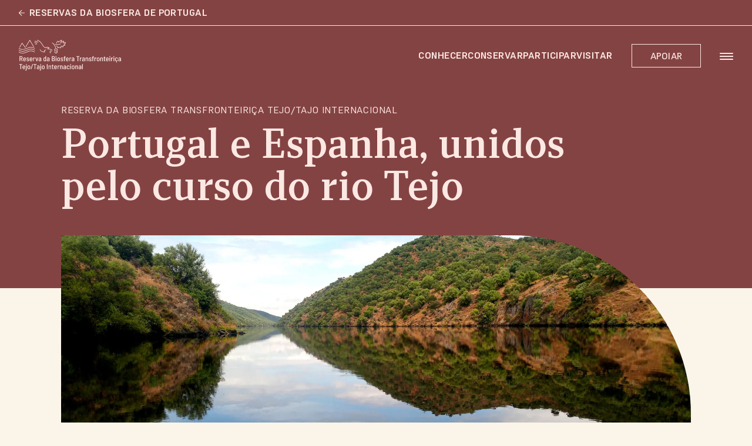

--- FILE ---
content_type: text/html; charset=UTF-8
request_url: https://tejo-tajo.reservasdabiosfera.pt/
body_size: 124799
content:
<!DOCTYPE html>
<html class="html home wp-singular page-template-default page page-id-2 wp-theme-biosferas sub-site site-red" lang="pt_PT">
  <head>
    <meta charset="utf-8" />
    <meta http-equiv="X-UA-Compatible" content="IE=edge" />
    <meta name="viewport" content="width=device-width, initial-scale=1" />
    <link rel="alternate"
      type="application/rss+xml"
      title="RB Transfronteiriça Tejo/Tajo Feed"
      href="https://tejo-tajo.reservasdabiosfera.pt/feed/" />
    <title>RB Transfronteiriça Tejo/Tajo</title>
<meta name='robots' content='max-image-preview:large' />
	<style>img:is([sizes="auto" i], [sizes^="auto," i]) { contain-intrinsic-size: 3000px 1500px }</style>
	<link rel="alternate" hreflang="pt" href="https://tejo-tajo.reservasdabiosfera.pt/" />
<link rel="alternate" hreflang="x-default" href="https://tejo-tajo.reservasdabiosfera.pt/" />
<style id='classic-theme-styles-inline-css'>
/*! This file is auto-generated */
.wp-block-button__link{color:#fff;background-color:#32373c;border-radius:9999px;box-shadow:none;text-decoration:none;padding:calc(.667em + 2px) calc(1.333em + 2px);font-size:1.125em}.wp-block-file__button{background:#32373c;color:#fff;text-decoration:none}
</style>
<style id='safe-svg-svg-icon-style-inline-css'>
.safe-svg-cover{text-align:center}.safe-svg-cover .safe-svg-inside{display:inline-block;max-width:100%}.safe-svg-cover svg{fill:currentColor;height:100%;max-height:100%;max-width:100%;width:100%}

</style>
<style id='global-styles-inline-css'>
:root{--wp--preset--aspect-ratio--square: 1;--wp--preset--aspect-ratio--4-3: 4/3;--wp--preset--aspect-ratio--3-4: 3/4;--wp--preset--aspect-ratio--3-2: 3/2;--wp--preset--aspect-ratio--2-3: 2/3;--wp--preset--aspect-ratio--16-9: 16/9;--wp--preset--aspect-ratio--9-16: 9/16;--wp--preset--color--black: #000000;--wp--preset--color--cyan-bluish-gray: #abb8c3;--wp--preset--color--white: #ffffff;--wp--preset--color--pale-pink: #f78da7;--wp--preset--color--vivid-red: #cf2e2e;--wp--preset--color--luminous-vivid-orange: #ff6900;--wp--preset--color--luminous-vivid-amber: #fcb900;--wp--preset--color--light-green-cyan: #7bdcb5;--wp--preset--color--vivid-green-cyan: #00d084;--wp--preset--color--pale-cyan-blue: #8ed1fc;--wp--preset--color--vivid-cyan-blue: #0693e3;--wp--preset--color--vivid-purple: #9b51e0;--wp--preset--gradient--vivid-cyan-blue-to-vivid-purple: linear-gradient(135deg,rgba(6,147,227,1) 0%,rgb(155,81,224) 100%);--wp--preset--gradient--light-green-cyan-to-vivid-green-cyan: linear-gradient(135deg,rgb(122,220,180) 0%,rgb(0,208,130) 100%);--wp--preset--gradient--luminous-vivid-amber-to-luminous-vivid-orange: linear-gradient(135deg,rgba(252,185,0,1) 0%,rgba(255,105,0,1) 100%);--wp--preset--gradient--luminous-vivid-orange-to-vivid-red: linear-gradient(135deg,rgba(255,105,0,1) 0%,rgb(207,46,46) 100%);--wp--preset--gradient--very-light-gray-to-cyan-bluish-gray: linear-gradient(135deg,rgb(238,238,238) 0%,rgb(169,184,195) 100%);--wp--preset--gradient--cool-to-warm-spectrum: linear-gradient(135deg,rgb(74,234,220) 0%,rgb(151,120,209) 20%,rgb(207,42,186) 40%,rgb(238,44,130) 60%,rgb(251,105,98) 80%,rgb(254,248,76) 100%);--wp--preset--gradient--blush-light-purple: linear-gradient(135deg,rgb(255,206,236) 0%,rgb(152,150,240) 100%);--wp--preset--gradient--blush-bordeaux: linear-gradient(135deg,rgb(254,205,165) 0%,rgb(254,45,45) 50%,rgb(107,0,62) 100%);--wp--preset--gradient--luminous-dusk: linear-gradient(135deg,rgb(255,203,112) 0%,rgb(199,81,192) 50%,rgb(65,88,208) 100%);--wp--preset--gradient--pale-ocean: linear-gradient(135deg,rgb(255,245,203) 0%,rgb(182,227,212) 50%,rgb(51,167,181) 100%);--wp--preset--gradient--electric-grass: linear-gradient(135deg,rgb(202,248,128) 0%,rgb(113,206,126) 100%);--wp--preset--gradient--midnight: linear-gradient(135deg,rgb(2,3,129) 0%,rgb(40,116,252) 100%);--wp--preset--font-size--small: 13px;--wp--preset--font-size--medium: 20px;--wp--preset--font-size--large: 36px;--wp--preset--font-size--x-large: 42px;--wp--preset--spacing--20: 0.44rem;--wp--preset--spacing--30: 0.67rem;--wp--preset--spacing--40: 1rem;--wp--preset--spacing--50: 1.5rem;--wp--preset--spacing--60: 2.25rem;--wp--preset--spacing--70: 3.38rem;--wp--preset--spacing--80: 5.06rem;--wp--preset--shadow--natural: 6px 6px 9px rgba(0, 0, 0, 0.2);--wp--preset--shadow--deep: 12px 12px 50px rgba(0, 0, 0, 0.4);--wp--preset--shadow--sharp: 6px 6px 0px rgba(0, 0, 0, 0.2);--wp--preset--shadow--outlined: 6px 6px 0px -3px rgba(255, 255, 255, 1), 6px 6px rgba(0, 0, 0, 1);--wp--preset--shadow--crisp: 6px 6px 0px rgba(0, 0, 0, 1);}:where(.is-layout-flex){gap: 0.5em;}:where(.is-layout-grid){gap: 0.5em;}body .is-layout-flex{display: flex;}.is-layout-flex{flex-wrap: wrap;align-items: center;}.is-layout-flex > :is(*, div){margin: 0;}body .is-layout-grid{display: grid;}.is-layout-grid > :is(*, div){margin: 0;}:where(.wp-block-columns.is-layout-flex){gap: 2em;}:where(.wp-block-columns.is-layout-grid){gap: 2em;}:where(.wp-block-post-template.is-layout-flex){gap: 1.25em;}:where(.wp-block-post-template.is-layout-grid){gap: 1.25em;}.has-black-color{color: var(--wp--preset--color--black) !important;}.has-cyan-bluish-gray-color{color: var(--wp--preset--color--cyan-bluish-gray) !important;}.has-white-color{color: var(--wp--preset--color--white) !important;}.has-pale-pink-color{color: var(--wp--preset--color--pale-pink) !important;}.has-vivid-red-color{color: var(--wp--preset--color--vivid-red) !important;}.has-luminous-vivid-orange-color{color: var(--wp--preset--color--luminous-vivid-orange) !important;}.has-luminous-vivid-amber-color{color: var(--wp--preset--color--luminous-vivid-amber) !important;}.has-light-green-cyan-color{color: var(--wp--preset--color--light-green-cyan) !important;}.has-vivid-green-cyan-color{color: var(--wp--preset--color--vivid-green-cyan) !important;}.has-pale-cyan-blue-color{color: var(--wp--preset--color--pale-cyan-blue) !important;}.has-vivid-cyan-blue-color{color: var(--wp--preset--color--vivid-cyan-blue) !important;}.has-vivid-purple-color{color: var(--wp--preset--color--vivid-purple) !important;}.has-black-background-color{background-color: var(--wp--preset--color--black) !important;}.has-cyan-bluish-gray-background-color{background-color: var(--wp--preset--color--cyan-bluish-gray) !important;}.has-white-background-color{background-color: var(--wp--preset--color--white) !important;}.has-pale-pink-background-color{background-color: var(--wp--preset--color--pale-pink) !important;}.has-vivid-red-background-color{background-color: var(--wp--preset--color--vivid-red) !important;}.has-luminous-vivid-orange-background-color{background-color: var(--wp--preset--color--luminous-vivid-orange) !important;}.has-luminous-vivid-amber-background-color{background-color: var(--wp--preset--color--luminous-vivid-amber) !important;}.has-light-green-cyan-background-color{background-color: var(--wp--preset--color--light-green-cyan) !important;}.has-vivid-green-cyan-background-color{background-color: var(--wp--preset--color--vivid-green-cyan) !important;}.has-pale-cyan-blue-background-color{background-color: var(--wp--preset--color--pale-cyan-blue) !important;}.has-vivid-cyan-blue-background-color{background-color: var(--wp--preset--color--vivid-cyan-blue) !important;}.has-vivid-purple-background-color{background-color: var(--wp--preset--color--vivid-purple) !important;}.has-black-border-color{border-color: var(--wp--preset--color--black) !important;}.has-cyan-bluish-gray-border-color{border-color: var(--wp--preset--color--cyan-bluish-gray) !important;}.has-white-border-color{border-color: var(--wp--preset--color--white) !important;}.has-pale-pink-border-color{border-color: var(--wp--preset--color--pale-pink) !important;}.has-vivid-red-border-color{border-color: var(--wp--preset--color--vivid-red) !important;}.has-luminous-vivid-orange-border-color{border-color: var(--wp--preset--color--luminous-vivid-orange) !important;}.has-luminous-vivid-amber-border-color{border-color: var(--wp--preset--color--luminous-vivid-amber) !important;}.has-light-green-cyan-border-color{border-color: var(--wp--preset--color--light-green-cyan) !important;}.has-vivid-green-cyan-border-color{border-color: var(--wp--preset--color--vivid-green-cyan) !important;}.has-pale-cyan-blue-border-color{border-color: var(--wp--preset--color--pale-cyan-blue) !important;}.has-vivid-cyan-blue-border-color{border-color: var(--wp--preset--color--vivid-cyan-blue) !important;}.has-vivid-purple-border-color{border-color: var(--wp--preset--color--vivid-purple) !important;}.has-vivid-cyan-blue-to-vivid-purple-gradient-background{background: var(--wp--preset--gradient--vivid-cyan-blue-to-vivid-purple) !important;}.has-light-green-cyan-to-vivid-green-cyan-gradient-background{background: var(--wp--preset--gradient--light-green-cyan-to-vivid-green-cyan) !important;}.has-luminous-vivid-amber-to-luminous-vivid-orange-gradient-background{background: var(--wp--preset--gradient--luminous-vivid-amber-to-luminous-vivid-orange) !important;}.has-luminous-vivid-orange-to-vivid-red-gradient-background{background: var(--wp--preset--gradient--luminous-vivid-orange-to-vivid-red) !important;}.has-very-light-gray-to-cyan-bluish-gray-gradient-background{background: var(--wp--preset--gradient--very-light-gray-to-cyan-bluish-gray) !important;}.has-cool-to-warm-spectrum-gradient-background{background: var(--wp--preset--gradient--cool-to-warm-spectrum) !important;}.has-blush-light-purple-gradient-background{background: var(--wp--preset--gradient--blush-light-purple) !important;}.has-blush-bordeaux-gradient-background{background: var(--wp--preset--gradient--blush-bordeaux) !important;}.has-luminous-dusk-gradient-background{background: var(--wp--preset--gradient--luminous-dusk) !important;}.has-pale-ocean-gradient-background{background: var(--wp--preset--gradient--pale-ocean) !important;}.has-electric-grass-gradient-background{background: var(--wp--preset--gradient--electric-grass) !important;}.has-midnight-gradient-background{background: var(--wp--preset--gradient--midnight) !important;}.has-small-font-size{font-size: var(--wp--preset--font-size--small) !important;}.has-medium-font-size{font-size: var(--wp--preset--font-size--medium) !important;}.has-large-font-size{font-size: var(--wp--preset--font-size--large) !important;}.has-x-large-font-size{font-size: var(--wp--preset--font-size--x-large) !important;}
:where(.wp-block-post-template.is-layout-flex){gap: 1.25em;}:where(.wp-block-post-template.is-layout-grid){gap: 1.25em;}
:where(.wp-block-columns.is-layout-flex){gap: 2em;}:where(.wp-block-columns.is-layout-grid){gap: 2em;}
:root :where(.wp-block-pullquote){font-size: 1.5em;line-height: 1.6;}
</style>
<link rel='stylesheet' id='events-manager-css' href='https://tejo-tajo.reservasdabiosfera.pt/wp-content/plugins/events-manager/includes/css/events-manager.min.css?ver=7.0.5' media='all' />
<link rel='stylesheet' id='wp-fullcalendar-css' href='https://tejo-tajo.reservasdabiosfera.pt/wp-content/plugins/wp-fullcalendar/includes/css/main.css?ver=1.6' media='all' />
<link rel='stylesheet' id='wp-fullcalendar-tippy-light-border-css' href='https://tejo-tajo.reservasdabiosfera.pt/wp-content/plugins/wp-fullcalendar/includes/css/tippy/light-border.css?ver=1.6' media='all' />
<link rel='stylesheet' id='jquery-ui-css' href='https://tejo-tajo.reservasdabiosfera.pt/wp-content/plugins/wp-fullcalendar/includes/css/jquery-ui/ui-lightness/jquery-ui.min.css?ver=1.6' media='all' />
<link rel='stylesheet' id='jquery-ui-theme-css' href='https://tejo-tajo.reservasdabiosfera.pt/wp-content/plugins/wp-fullcalendar/includes/css/jquery-ui/ui-lightness/theme.css?ver=1.6' media='all' />
<link rel='stylesheet' id='Flynt/assets-css' href='https://tejo-tajo.reservasdabiosfera.pt/wp-content/themes/biosferas/dist/assets/main.css' media='all' />
<script id="wpml-cookie-js-extra">
var wpml_cookies = {"wp-wpml_current_language":{"value":"pt-pt","expires":1,"path":"\/"}};
var wpml_cookies = {"wp-wpml_current_language":{"value":"pt-pt","expires":1,"path":"\/"}};
</script>
<script src="https://tejo-tajo.reservasdabiosfera.pt/wp-content/plugins/sitepress-multilingual-cms/res/js/cookies/language-cookie.js?ver=476000" id="wpml-cookie-js" defer data-wp-strategy="defer"></script>
<script src="https://tejo-tajo.reservasdabiosfera.pt/wp-includes/js/jquery/jquery.js?ver=3.7.1" id="jquery-js"></script>
<script src="https://tejo-tajo.reservasdabiosfera.pt/wp-includes/js/jquery/ui/core.min.js?ver=1.13.3" id="jquery-ui-core-js"></script>
<script src="https://tejo-tajo.reservasdabiosfera.pt/wp-includes/js/jquery/ui/mouse.min.js?ver=1.13.3" id="jquery-ui-mouse-js"></script>
<script src="https://tejo-tajo.reservasdabiosfera.pt/wp-includes/js/jquery/ui/sortable.min.js?ver=1.13.3" id="jquery-ui-sortable-js"></script>
<script src="https://tejo-tajo.reservasdabiosfera.pt/wp-includes/js/jquery/ui/datepicker.min.js?ver=1.13.3" id="jquery-ui-datepicker-js"></script>
<script id="jquery-ui-datepicker-js-after">
jQuery(function(jQuery){jQuery.datepicker.setDefaults({"closeText":"Fechar","currentText":"Hoje","monthNames":["Janeiro","Fevereiro","Mar\u00e7o","Abril","Maio","Junho","Julho","Agosto","Setembro","Outubro","Novembro","Dezembro"],"monthNamesShort":["Jan","Fev","Mar","Abr","Mai","Jun","Jul","Ago","Set","Out","Nov","Dez"],"nextText":"Seguinte","prevText":"Anterior","dayNames":["Domingo","Segunda-feira","Ter\u00e7a-feira","Quarta-feira","Quinta-feira","Sexta-feira","S\u00e1bado"],"dayNamesShort":["Dom","Seg","Ter","Qua","Qui","Sex","S\u00e1b"],"dayNamesMin":["D","S","T","Q","Q","S","S"],"dateFormat":"MM d, yy","firstDay":1,"isRTL":false});});
</script>
<script src="https://tejo-tajo.reservasdabiosfera.pt/wp-includes/js/jquery/ui/resizable.min.js?ver=1.13.3" id="jquery-ui-resizable-js"></script>
<script src="https://tejo-tajo.reservasdabiosfera.pt/wp-includes/js/jquery/ui/draggable.min.js?ver=1.13.3" id="jquery-ui-draggable-js"></script>
<script src="https://tejo-tajo.reservasdabiosfera.pt/wp-includes/js/jquery/ui/controlgroup.min.js?ver=1.13.3" id="jquery-ui-controlgroup-js"></script>
<script src="https://tejo-tajo.reservasdabiosfera.pt/wp-includes/js/jquery/ui/checkboxradio.min.js?ver=1.13.3" id="jquery-ui-checkboxradio-js"></script>
<script src="https://tejo-tajo.reservasdabiosfera.pt/wp-includes/js/jquery/ui/button.min.js?ver=1.13.3" id="jquery-ui-button-js"></script>
<script src="https://tejo-tajo.reservasdabiosfera.pt/wp-includes/js/jquery/ui/dialog.min.js?ver=1.13.3" id="jquery-ui-dialog-js"></script>
<script id="events-manager-js-extra">
var EM = {"ajaxurl":"https:\/\/tejo-tajo.reservasdabiosfera.pt\/wp-admin\/admin-ajax.php?em_lang=pt_PT&lang=pt-pt","locationajaxurl":"https:\/\/tejo-tajo.reservasdabiosfera.pt\/wp-admin\/admin-ajax.php?action=locations_search&em_lang=pt_PT&lang=pt-pt","firstDay":"1","locale":"pt","dateFormat":"yy-mm-dd","ui_css":"https:\/\/tejo-tajo.reservasdabiosfera.pt\/wp-content\/plugins\/events-manager\/includes\/css\/jquery-ui\/build.min.css","show24hours":"1","is_ssl":"1","autocomplete_limit":"10","calendar":{"breakpoints":{"small":560,"medium":908,"large":false}},"phone":"","datepicker":{"format":"Y-m-d","locale":"pt"},"search":{"breakpoints":{"small":650,"medium":850,"full":false}},"url":"https:\/\/tejo-tajo.reservasdabiosfera.pt\/wp-content\/plugins\/events-manager","assets":{"input.em-uploader":{"js":{"em-uploader":{"url":"https:\/\/tejo-tajo.reservasdabiosfera.pt\/wp-content\/plugins\/events-manager\/includes\/js\/em-uploader.js?v=7.0.5","event":"em_uploader_ready","requires":"filepond"},"filepond-validate-size":"filepond\/plugins\/filepond-plugin-file-validate-size.js?v=7.0.5","filepond-validate-type":"filepond\/plugins\/filepond-plugin-file-validate-type.js?v=7.0.5","filepond-image-validate-size":"filepond\/plugins\/filepond-plugin-image-validate-size.js?v=7.0.5","filepond-exif-orientation":"filepond\/plugins\/filepond-plugin-image-exif-orientation.js?v=7.0.5","filepond-get-file":"filepond\/plugins\/filepond-plugin-get-file.js?v=7.0.5","filepond-plugin-image-overlay":"filepond\/plugins\/filepond-plugin-image-overlay.js?v=7.0.5","filepond-plugin-image-thumbnail":"filepond\/plugins\/filepond-plugin-image-thumbnail.js?v=7.0.5","filepond-plugin-pdf-preview-overlay":"filepond\/plugins\/filepond-plugin-pdf-preview-overlay.js?v=7.0.5","filepond-plugin-file-icon":"filepond\/plugins\/filepond-plugin-file-icon.js?v=7.0.5","filepond":{"url":"filepond\/filepond.js?v=7.0.5","locale":"pt-pt"}},"css":{"em-filepond":"filepond\/em-filepond.min.css?v=7.0.5","filepond-preview":"filepond\/plugins\/filepond-plugin-image-preview.min.css?v=7.0.5","filepond-plugin-image-overlay":"filepond\/plugins\/filepond-plugin-image-overlay.min.css?v=7.0.5","filepond-get-file":"filepond\/plugins\/filepond-plugin-get-file.min.css?v=7.0.5"}},".em-recurrence-sets, .em-timezone":{"js":{"luxon":{"url":"luxon\/luxon.js?v=7.0.5","event":"em_luxon_ready"}}},".em-booking-form, #em-booking-form, .em-booking-recurring, .em-event-booking-form":{"js":{"em-bookings":{"url":"https:\/\/tejo-tajo.reservasdabiosfera.pt\/wp-content\/plugins\/events-manager\/includes\/js\/bookingsform.js?v=7.0.5","event":"em_booking_form_js_loaded"}}}},"cached":"1","uploads":{"endpoint":"https:\/\/tejo-tajo.reservasdabiosfera.pt\/wp-json\/events-manager\/v1\/uploads","nonce":"c326cd66de","delete_confirm":"Are you sure you want to delete this file? It will be deleted upon submission.","images":{"max_file_size":2097152,"image_max_width":"dbem_image_max_width","image_max_height":"dbem_image_max_height","image_min_width":"50","image_min_height":"dbem_image_min_height"},"files":{"max_file_size":2097152,"types":[]}},"api_nonce":"63e6b61140","bookingInProgress":"Please wait while the booking is being submitted.","tickets_save":"Save Ticket","bookingajaxurl":"https:\/\/tejo-tajo.reservasdabiosfera.pt\/wp-admin\/admin-ajax.php?em_lang=pt_PT&lang=pt-pt","bookings_export_save":"Export Bookings","bookings_settings_save":"Save Settings","booking_delete":"Are you sure you want to delete?","booking_offset":"30","bookings":{"submit_button":{"text":{"default":"Submit Booking","free":"Submit Booking","payment":"Submit Booking - %s","processing":"Processing ..."}},"update_listener":""},"bb_full":"Sold Out","bb_book":"Book Now","bb_booking":"Booking...","bb_booked":"Booking Submitted","bb_error":"Booking Error. Try again?","bb_cancel":"Cancel","bb_canceling":"Canceling...","bb_cancelled":"Cancelled","bb_cancel_error":"Cancellation Error. Try again?","event_cancellations":{"warning":"If you choose to cancel your event, after you save this event, no further bookings will be possible for this event.\\n\\nAlso, the following will occur:\\n\\n- Bookings will be automatically cancelled.\\n- Booking cancellation emails will be sent.\\n- All confirmed and pending bookings will be emailed a general event cancellation notification."},"txt_search":"Search","txt_searching":"Searching...","txt_loading":"Loading...","event_detach_warning":"Are you sure you want to detach this event? By doing so, this event will be independent of the recurring set of events.\n\nAll translations of this event will be detached from the recurring event.","delete_recurrence_warning":"Are you sure you want to delete all recurrences of this event? All events will be moved to trash.","disable_bookings_warning":"Are you sure you want to disable bookings? If you do this and save, you will lose all previous bookings. If you wish to prevent further bookings, reduce the number of spaces available to the amount of bookings you currently have","booking_warning_cancel":"Are you sure you want to cancel your booking?"};
</script>
<script src="https://tejo-tajo.reservasdabiosfera.pt/wp-content/plugins/events-manager/includes/js/events-manager.js?ver=7.0.5" id="events-manager-js"></script>
<script src="https://tejo-tajo.reservasdabiosfera.pt/wp-content/plugins/events-manager/includes/external/flatpickr/l10n/pt.js?ver=7.0.5" id="em-flatpickr-localization-js"></script>
<script src="https://tejo-tajo.reservasdabiosfera.pt/wp-includes/js/dist/vendor/moment.min.js?ver=2.30.1" id="moment-js"></script>
<script id="moment-js-after">
moment.updateLocale( 'pt_PT', {"months":["Janeiro","Fevereiro","Mar\u00e7o","Abril","Maio","Junho","Julho","Agosto","Setembro","Outubro","Novembro","Dezembro"],"monthsShort":["Jan","Fev","Mar","Abr","Mai","Jun","Jul","Ago","Set","Out","Nov","Dez"],"weekdays":["Domingo","Segunda-feira","Ter\u00e7a-feira","Quarta-feira","Quinta-feira","Sexta-feira","S\u00e1bado"],"weekdaysShort":["Dom","Seg","Ter","Qua","Qui","Sex","S\u00e1b"],"week":{"dow":1},"longDateFormat":{"LT":"g:i a","LTS":null,"L":null,"LL":"F j, Y","LLL":"j F, Y G:i","LLLL":null}} );
</script>
<script src="https://tejo-tajo.reservasdabiosfera.pt/wp-content/plugins/events-manager//includes/external/chartjs/chart.umd.min.js?ver=7.0.5" id="chart-js-js"></script>
<script src="https://tejo-tajo.reservasdabiosfera.pt/wp-includes/js/jquery/ui/menu.min.js?ver=1.13.3" id="jquery-ui-menu-js"></script>
<script src="https://tejo-tajo.reservasdabiosfera.pt/wp-includes/js/jquery/ui/selectmenu.min.js?ver=1.13.3" id="jquery-ui-selectmenu-js"></script>
<script src="https://tejo-tajo.reservasdabiosfera.pt/wp-includes/js/jquery/ui/tooltip.min.js?ver=1.13.3" id="jquery-ui-tooltip-js"></script>
<script id="wp-fullcalendar-js-extra">
var WPFC = {"ajaxurl":"https:\/\/tejo-tajo.reservasdabiosfera.pt\/wp-admin\/admin-ajax.php?action=WP_FullCalendar","firstDay":"1","wpfc_theme":"jquery-ui","wpfc_limit":"3","wpfc_limit_txt":"more ...","timeFormat":"h(:mm)A","defaultView":"month","weekends":"true","header":{"left":"prev,next today","center":"title","right":"month,basicWeek,basicDay"},"wpfc_qtips":"1","tippy_theme":"light-border","tippy_placement":"auto","tippy_loading":"Loading..."};
</script>
<script src="https://tejo-tajo.reservasdabiosfera.pt/wp-content/plugins/wp-fullcalendar/includes/js/main.js?ver=1.6" id="wp-fullcalendar-js"></script>
<script id="Flynt/assets-js-extra">
var FlyntData = {"templateDirectoryUri":"https:\/\/tejo-tajo.reservasdabiosfera.pt\/wp-content\/themes\/biosferas"};
</script>
<script src="https://tejo-tajo.reservasdabiosfera.pt/wp-content/themes/biosferas/dist/assets/main.js" id="Flynt/assets-js" defer></script>
<link rel="canonical" href="https://tejo-tajo.reservasdabiosfera.pt/" />

		<!-- GA Google Analytics @ https://m0n.co/ga -->
		<script async src="https://www.googletagmanager.com/gtag/js?id=G-W78NJY503Q"></script>
		<script>
			window.dataLayer = window.dataLayer || [];
			function gtag(){dataLayer.push(arguments);}
			gtag('js', new Date());
			gtag('config', 'G-W78NJY503Q');
		</script>

	<meta name="generator" content="WPML ver:4.7.6 stt:41;" />
<script>document.createElement( "picture" );if(!window.HTMLPictureElement && document.addEventListener) {window.addEventListener("DOMContentLoaded", function() {var s = document.createElement("script");s.src = "https://tejo-tajo.reservasdabiosfera.pt/wp-content/plugins/webp-express/js/picturefill.min.js";document.body.appendChild(s);});}</script><meta name='csrf-token' content='7696f53cd4'><link rel="icon" href="https://tejo-tajo.reservasdabiosfera.pt/wp-content/uploads/sites/11/2023/07/cropped-android-chrome-512x512-1-32x32.png" sizes="32x32" />
<link rel="icon" href="https://tejo-tajo.reservasdabiosfera.pt/wp-content/uploads/sites/11/2023/07/cropped-android-chrome-512x512-1-192x192.png" sizes="192x192" />
<link rel="apple-touch-icon" href="https://tejo-tajo.reservasdabiosfera.pt/wp-content/uploads/sites/11/2023/07/cropped-android-chrome-512x512-1-180x180.png" />
<meta name="msapplication-TileImage" content="https://tejo-tajo.reservasdabiosfera.pt/wp-content/uploads/sites/11/2023/07/cropped-android-chrome-512x512-1-270x270.png" />

  </head>
  <body>
    <a href="#mainContent" class="link-skip">Skip to main content</a>
          <div class="pageWrapper">
                  <header class="main-navigation" is="block-mainnavigation">
      <div class="main-navigation__top-header">
              <a class="text-menu main-navigation__top-header-link" href="https://www.reservasdabiosfera.pt/" target="">
          <svg fill="none" viewBox="0 0 14 14" xmlns="http://www.w3.org/2000/svg">
  <path
    d="m6.3257564 13.777394-6.08466067-6.1757242c-.08822-.089521-.150521-.1839584-.186714-.2833037-.03629-.099326-.05438-.2066304-.05438-.3219225s.01810001-.2225964.05438001-.3219321c.03619-.099345.09849-.1937734.186714-.2833037l6.09370886-6.18491716c.1305109-.13246062.2906169-.2011461.480337-.20605644.1896918-.004895.357649.0668516.5038717.21524001.1461944.13858205.2217186.30414945.2265538.49670127.00483.1925356-.065863.36300572-.2120673.51140652l-4.9808741 5.055414h10.9405093c.200582 0 .368538.068685.503868.2060373.135331.1373518.202995.3078219.202995.5114103s-.06766.3740489-.202995.5114103c-.13533.1373518-.303286.2060277-.503868.2060277h-10.9405093l4.9899506 5.0646074c.1304921.132492.1981556.297414.2029908.494861.00483.197446-.065863.365525-.2120673.504044-.1365335.148372-.3020779.222606-.4966142.222606-.1945458 0-.3649253-.07423-.5111292-.222606z"
    fill="#000" stroke-width=".949546" />
</svg>

          Reservas da Biosfera de Portugal
        </a>
          </div>
    
  <div class="main-navigation__wrapper">
    <div class="main-navigation__container">
      <a class="main-navigation__logo" href="https://tejo-tajo.reservasdabiosfera.pt">
        
                                        <?xml version="1.0" encoding="UTF-8"?> <svg xmlns="http://www.w3.org/2000/svg" width="187" height="57" viewBox="0 0 187 57" fill="none"><path fill-rule="evenodd" clip-rule="evenodd" d="M2.62047 31.0076V33.946C2.62047 33.9825 2.63693 33.9991 2.67314 33.9991H4.24678C4.64513 33.9991 4.97106 33.863 5.21797 33.5874C5.46488 33.3118 5.58998 32.9466 5.58998 32.4917C5.58998 32.0369 5.46817 31.6584 5.22455 31.3761C4.98093 31.0972 4.65501 30.9545 4.25008 30.9545H2.67643C2.64351 30.9545 2.62376 30.9711 2.62376 31.0076H2.62047ZM5.62619 38.9595L4.10522 35.0217C4.09535 34.9952 4.07889 34.9819 4.05255 34.9819H2.67314C2.64022 34.9819 2.62047 34.9985 2.62047 35.035V38.933C2.62047 39.0226 2.57767 39.0625 2.48878 39.0625H1.50114C1.41555 39.0625 1.36946 39.0226 1.36946 38.933V29.9949C1.36946 29.9053 1.41225 29.8621 1.50114 29.8621H4.41468C5.14225 29.8621 5.72825 30.1045 6.16939 30.5826C6.61383 31.064 6.8344 31.6949 6.8344 32.4751C6.8344 33.0595 6.69943 33.5608 6.42947 33.9759C6.15952 34.3942 5.7875 34.6831 5.31014 34.8491C5.28381 34.8557 5.27393 34.879 5.28381 34.9122L6.88708 38.9031L6.90025 38.9562C6.90025 39.0259 6.86074 39.0591 6.78173 39.0591H5.76446C5.69533 39.0591 5.64924 39.0259 5.6229 38.9562L5.62619 38.9595Z" fill="#2E2E2D"></path><path fill-rule="evenodd" clip-rule="evenodd" d="M9.67223 33.6571C9.46482 33.8497 9.33972 34.102 9.29363 34.4175C9.25742 34.6964 9.24096 34.9387 9.24096 35.1413C9.24096 35.1778 9.25742 35.1944 9.29363 35.1944H11.687C11.7232 35.1944 11.7397 35.1778 11.7397 35.1413C11.7199 34.8258 11.7035 34.6034 11.687 34.4706C11.6442 34.1386 11.5125 33.8729 11.2953 33.6704C11.078 33.4679 10.8014 33.3683 10.4623 33.3683C10.1233 33.3683 9.87634 33.4646 9.66893 33.6571H9.67223ZM11.3315 37.8506C11.5455 37.6978 11.7035 37.4953 11.8055 37.2397C11.8319 37.16 11.8845 37.1334 11.9636 37.16L12.757 37.3824C12.8426 37.409 12.8722 37.4654 12.8458 37.5551C12.6977 38.0531 12.4245 38.4482 12.0195 38.7338C11.6146 39.0226 11.1109 39.1687 10.5018 39.1687C9.85988 39.1687 9.33314 39.006 8.91833 38.674C8.50681 38.3486 8.25332 37.8971 8.15784 37.3293C8.04591 36.8645 7.98665 36.3233 7.98665 35.7024C7.98665 35.0815 8.0064 34.6399 8.0525 34.2979C8.13151 33.687 8.385 33.1956 8.81298 32.8271C9.24096 32.4585 9.79074 32.2759 10.459 32.2759C11.2129 32.2759 11.7989 32.4785 12.217 32.8868C12.6352 33.2952 12.8722 33.8563 12.9314 34.5735C12.9644 34.9919 12.9841 35.4899 12.9841 36.0676C12.9841 36.1539 12.9413 36.2004 12.8524 36.2004H9.27388C9.23766 36.2004 9.2212 36.217 9.2212 36.2535C9.23766 36.5955 9.25413 36.8346 9.27388 36.974C9.31668 37.3061 9.45495 37.5717 9.69198 37.7742C9.92572 37.9767 10.2154 38.0764 10.5611 38.0764C10.8541 38.0764 11.1109 38 11.3216 37.8473L11.3315 37.8506Z" fill="#2E2E2D"></path><path fill-rule="evenodd" clip-rule="evenodd" d="M14.752 38.6441C14.324 38.3121 14.1067 37.8838 14.1067 37.3592V37.2264C14.1067 37.14 14.1495 37.0969 14.2384 37.0969H15.1767C15.2623 37.0969 15.3051 37.1301 15.3051 37.2031V37.3061C15.3051 37.5518 15.417 37.7576 15.6376 37.9303C15.8582 38.1029 16.138 38.1859 16.4771 38.1859C16.8162 38.1859 17.0697 38.1029 17.2705 37.9369C17.4713 37.7709 17.5701 37.565 17.5701 37.3193C17.5701 37.1268 17.5108 36.9707 17.3956 36.8445C17.2771 36.725 17.1355 36.6254 16.9643 36.549C16.7964 36.476 16.5462 36.3797 16.217 36.2668C15.8088 36.1373 15.4631 35.9979 15.1833 35.8518C14.9001 35.709 14.6598 35.5032 14.4623 35.2342C14.2615 34.9686 14.1627 34.63 14.1627 34.2182C14.1627 33.6339 14.3668 33.1691 14.7816 32.8271C15.1931 32.4851 15.7429 32.3158 16.4277 32.3158C17.1125 32.3158 17.6919 32.4884 18.1133 32.8404C18.5347 33.189 18.7454 33.6505 18.7454 34.2182V34.2448C18.7454 34.3311 18.7026 34.3776 18.6137 34.3776H17.7017C17.6162 34.3776 17.5701 34.3477 17.5701 34.2847V34.1917C17.5701 33.9393 17.4647 33.7302 17.2573 33.5608C17.0499 33.3948 16.7767 33.3118 16.4376 33.3118C16.0985 33.3118 15.8549 33.3882 15.6573 33.5476C15.4565 33.7036 15.3577 33.9061 15.3577 34.1518C15.3577 34.3345 15.4137 34.4872 15.5289 34.6034C15.6409 34.7229 15.7824 34.8192 15.9503 34.8989C16.1215 34.9786 16.3684 35.0749 16.6976 35.1911C17.1322 35.3372 17.4911 35.4833 17.7709 35.6227C18.054 35.7622 18.2976 35.9647 18.5083 36.227C18.7157 36.4893 18.8211 36.8279 18.8211 37.2397C18.8211 37.8273 18.6104 38.2888 18.1857 38.6308C17.761 38.9728 17.1882 39.1421 16.4672 39.1421C15.7462 39.1421 15.1866 38.9761 14.7553 38.6441H14.752Z" fill="#2E2E2D"></path><path fill-rule="evenodd" clip-rule="evenodd" d="M21.5766 33.6571C21.3692 33.8497 21.2441 34.102 21.2013 34.4175C21.1651 34.6964 21.1486 34.9387 21.1486 35.1413C21.1486 35.1778 21.1651 35.1944 21.2013 35.1944H23.5947C23.6276 35.1944 23.6473 35.1778 23.6473 35.1413C23.6276 34.8258 23.6111 34.6034 23.5947 34.4706C23.5519 34.1386 23.4202 33.8729 23.2029 33.6704C22.9856 33.4679 22.7091 33.3683 22.37 33.3683C22.0507 33.3683 21.784 33.4646 21.5766 33.6571ZM23.2358 37.8506C23.4465 37.6978 23.6078 37.4953 23.7099 37.2397C23.7362 37.16 23.7889 37.1334 23.8679 37.16L24.6613 37.3824C24.7469 37.409 24.7798 37.4654 24.7502 37.5551C24.6021 38.0531 24.3288 38.4482 23.9239 38.7338C23.519 39.0226 23.0153 39.1687 22.4062 39.1687C21.7642 39.1687 21.2375 39.006 20.826 38.674C20.4145 38.3486 20.161 37.8971 20.0655 37.3293C19.9536 36.8645 19.8943 36.3233 19.8943 35.7024C19.8943 35.0815 19.9141 34.6399 19.9602 34.2979C20.0359 33.687 20.2894 33.1956 20.7206 32.8271C21.1519 32.4585 21.6984 32.2759 22.3667 32.2759C23.1206 32.2759 23.7066 32.4785 24.1247 32.8868C24.5428 33.2952 24.7798 33.8563 24.8391 34.5735C24.872 34.9919 24.8918 35.4899 24.8918 36.0676C24.8918 36.1539 24.849 36.2004 24.7634 36.2004H21.1848C21.1519 36.2004 21.1322 36.217 21.1322 36.2535C21.1486 36.5955 21.1684 36.8346 21.1848 36.974C21.2276 37.3061 21.3692 37.5717 21.6029 37.7742C21.8367 37.9767 22.1264 38.0764 22.4753 38.0764C22.7683 38.0764 23.0251 38 23.2358 37.8473V37.8506Z" fill="#2E2E2D"></path><path fill-rule="evenodd" clip-rule="evenodd" d="M29.6193 32.4618C29.6818 32.4984 29.7016 32.5548 29.6851 32.6345L29.4909 33.6306C29.4843 33.7103 29.4316 33.7335 29.3362 33.7103C29.2242 33.6571 29.0761 33.6306 28.895 33.6306C28.8094 33.6306 28.737 33.6339 28.6876 33.6438C28.3485 33.6704 28.0687 33.8198 27.8481 34.0888C27.6275 34.361 27.5189 34.6964 27.5189 35.0981V38.9296C27.5189 39.0193 27.4728 39.0591 27.3872 39.0591H26.3996C26.314 39.0591 26.2712 39.0193 26.2712 38.9296V32.5117C26.2712 32.4253 26.314 32.3788 26.3996 32.3788H27.3872C27.4728 32.3788 27.5189 32.4253 27.5189 32.5117V33.2321C27.5189 33.2587 27.5255 33.2753 27.5387 33.2786C27.5518 33.2853 27.5617 33.2786 27.5716 33.262C27.8942 32.6312 28.3584 32.3191 28.9773 32.3191C29.2374 32.3191 29.4547 32.3656 29.6259 32.4618H29.6193Z" fill="#2E2E2D"></path><path fill-rule="evenodd" clip-rule="evenodd" d="M32.2728 38.9595L30.3995 32.5283L30.3864 32.4884C30.3864 32.4187 30.4292 32.3822 30.5148 32.3822H31.6077C31.6933 32.3822 31.7427 32.422 31.7493 32.5017L32.9476 37.2264C32.9542 37.243 32.9641 37.2529 32.9707 37.2529C32.9806 37.2529 32.9904 37.243 32.997 37.2264L34.1789 32.5017C34.1954 32.422 34.2447 32.3822 34.3238 32.3822L35.4167 32.3954C35.4595 32.3954 35.4925 32.4087 35.5155 32.4353C35.5386 32.4618 35.5418 32.4984 35.5353 32.5415L33.6752 38.9595C33.6489 39.0293 33.5995 39.0625 33.5336 39.0625H32.4143C32.3452 39.0625 32.2958 39.0293 32.2728 38.9595Z" fill="#2E2E2D"></path><path fill-rule="evenodd" clip-rule="evenodd" d="M39.4759 37.7642C39.7558 37.5451 39.8973 37.2529 39.8973 36.8844V36.0444C39.8973 36.0079 39.8809 35.9912 39.8447 35.9912H38.8439C38.4093 35.9912 38.0636 36.0875 37.8101 36.2801C37.5533 36.4727 37.4282 36.7549 37.4282 37.1201C37.4282 37.4455 37.527 37.6879 37.7212 37.8506C37.9155 38.0133 38.169 38.093 38.485 38.093C38.8669 38.093 39.1961 37.9834 39.4792 37.7642H39.4759ZM40.4899 32.8902C40.9278 33.2985 41.1483 33.8298 41.1483 34.4839V38.933C41.1483 39.0226 41.1023 39.0625 41.0167 39.0625H40.029C39.9401 39.0625 39.8973 39.0226 39.8973 38.933V38.5511C39.8973 38.508 39.8776 38.498 39.8348 38.5246C39.4364 38.9529 38.8834 39.1687 38.1821 39.1687C37.6258 39.1687 37.1517 39.016 36.7566 38.7105C36.3616 38.405 36.1641 37.9004 36.1641 37.2031C36.1641 36.5059 36.3945 35.9414 36.8521 35.5663C37.313 35.1944 37.9418 35.0085 38.7385 35.0085H39.8447C39.8809 35.0085 39.8973 34.9919 39.8973 34.9553V34.5868C39.8973 34.2116 39.7986 33.9128 39.6043 33.6937C39.4101 33.4745 39.127 33.3649 38.7616 33.3649C38.4686 33.3649 38.2282 33.438 38.0406 33.5841C37.8529 33.7269 37.741 33.9227 37.6949 34.1684C37.685 34.2481 37.6389 34.288 37.55 34.288L36.4966 34.2216C36.4604 34.2216 36.4307 34.2116 36.4044 34.1884C36.378 34.1651 36.3715 34.1386 36.378 34.102C36.4307 33.5608 36.6743 33.1193 37.1155 32.7806C37.5533 32.4452 38.0965 32.2792 38.7484 32.2792C39.4661 32.2792 40.0488 32.4818 40.4866 32.8902H40.4899Z" fill="#2E2E2D"></path><path fill-rule="evenodd" clip-rule="evenodd" d="M48.7203 35.7157C48.7203 35.0848 48.6643 34.5934 48.5524 34.2448C48.3812 33.6604 48.0421 33.3649 47.5384 33.3649C47.2783 33.3649 47.0577 33.4413 46.8734 33.594C46.6923 33.7468 46.5573 33.9559 46.4717 34.2182C46.3433 34.5868 46.2775 35.0848 46.2775 35.7157C46.2775 36.3465 46.3302 36.808 46.4355 37.16C46.6067 37.7709 46.9721 38.0797 47.5285 38.0797C48.0487 38.0797 48.3976 37.7775 48.5721 37.1732C48.6775 36.8246 48.7268 36.3366 48.7268 35.7157H48.7203ZM48.852 29.8754H49.8396C49.9252 29.8754 49.968 29.9186 49.968 30.0049V38.9296C49.968 39.0193 49.9252 39.0591 49.8396 39.0591H48.852C48.7631 39.0591 48.7203 39.0193 48.7203 38.9296V38.4947C48.7203 38.4781 48.7137 38.4648 48.6939 38.4549C48.6775 38.4449 48.6643 38.4482 48.6544 38.4681C48.3252 38.9296 47.8413 39.1621 47.196 39.1621C46.6495 39.1621 46.2117 39.0027 45.8824 38.6806C45.5532 38.3619 45.3129 37.8805 45.168 37.233C45.0627 36.7781 45.01 36.2735 45.01 35.7223C45.01 35.1712 45.0528 34.6764 45.1417 34.2415C45.3919 32.93 46.0964 32.2726 47.2487 32.2726C47.8841 32.2726 48.3515 32.495 48.6544 32.94C48.6643 32.9665 48.6775 32.9765 48.6939 32.9732C48.7137 32.9698 48.7203 32.9532 48.7203 32.9267V29.9982C48.7203 29.9119 48.7631 29.8688 48.852 29.8688V29.8754Z" fill="#2E2E2D"></path><path fill-rule="evenodd" clip-rule="evenodd" d="M54.5572 37.7642C54.8403 37.5451 54.9819 37.2529 54.9819 36.8844V36.0444C54.9819 36.0079 54.9655 35.9912 54.9292 35.9912H53.9284C53.4939 35.9912 53.1482 36.0875 52.8947 36.2801C52.6379 36.4727 52.5128 36.7549 52.5128 37.1201C52.5128 37.4455 52.6116 37.6879 52.8058 37.8506C53 38.0133 53.2535 38.093 53.5663 38.093C53.9482 38.093 54.2807 37.9834 54.5605 37.7642H54.5572ZM55.5745 32.8902C56.0123 33.2985 56.2329 33.8298 56.2329 34.4839V38.933C56.2329 39.0226 56.1901 39.0625 56.1012 39.0625H55.1136C55.028 39.0625 54.9852 39.0226 54.9852 38.933V38.5511C54.9852 38.508 54.9655 38.498 54.9194 38.5246C54.521 38.9529 53.9712 39.1687 53.2667 39.1687C52.7103 39.1687 52.2363 39.016 51.8412 38.7105C51.4462 38.405 51.2486 37.9004 51.2486 37.2031C51.2486 36.5059 51.4758 35.9414 51.9367 35.5663C52.3976 35.1944 53.0264 35.0085 53.8231 35.0085H54.9292C54.9655 35.0085 54.9819 34.9919 54.9819 34.9553V34.5868C54.9819 34.2116 54.8831 33.9128 54.6889 33.6937C54.4947 33.4745 54.2116 33.3649 53.8494 33.3649C53.5564 33.3649 53.3161 33.438 53.1284 33.5841C52.9408 33.7269 52.8289 33.9227 52.7828 34.1684C52.7729 34.2481 52.7268 34.288 52.6412 34.288L51.5877 34.2216C51.5515 34.2216 51.5219 34.2116 51.4988 34.1884C51.4725 34.1651 51.4659 34.1386 51.4725 34.102C51.5252 33.5608 51.7688 33.1193 52.2066 32.7806C52.6445 32.4452 53.191 32.2792 53.8395 32.2792C54.5572 32.2792 55.1399 32.4818 55.5778 32.8902H55.5745Z" fill="#2E2E2D"></path><path fill-rule="evenodd" clip-rule="evenodd" d="M64.2789 37.5484C64.5357 37.2729 64.6608 36.8944 64.6608 36.4129C64.6608 35.9315 64.5324 35.5497 64.269 35.2641C64.0089 34.9786 63.6534 34.8358 63.2024 34.8358H61.7341C61.6979 34.8358 61.6781 34.8524 61.6781 34.8889V37.907C61.6781 37.9402 61.6979 37.9601 61.7341 37.9601H63.2155C63.6666 37.9601 64.0221 37.824 64.2756 37.5451L64.2789 37.5484ZM61.6814 31.0209V33.7899C61.6814 33.8231 61.7012 33.8431 61.7374 33.8431H63.1431C63.5941 33.8431 63.9464 33.7169 64.2032 33.4712C64.46 33.2222 64.5884 32.8769 64.5884 32.4386C64.5884 31.9738 64.46 31.6152 64.2032 31.3562C63.9464 31.0972 63.5941 30.9711 63.1431 30.9711H61.7374C61.7012 30.9711 61.6814 30.9877 61.6814 31.0242V31.0209ZM65.1974 38.4084C64.7102 38.8466 64.0682 39.0625 63.2715 39.0625H60.5654C60.4798 39.0625 60.4337 39.0226 60.4337 38.933V30.0082C60.4337 29.9219 60.4765 29.8787 60.5654 29.8787H63.1299C63.9727 29.8787 64.6312 30.0879 65.1085 30.5029C65.5859 30.9179 65.8262 31.5255 65.8262 32.3224C65.8262 33.2587 65.4443 33.9095 64.6805 34.278C64.6377 34.3046 64.6377 34.3245 64.6805 34.3444C65.0789 34.5536 65.3851 34.8425 65.5991 35.211C65.8097 35.5795 65.9151 36.0245 65.9151 36.549C65.925 37.3559 65.6847 37.9734 65.2007 38.4117L65.1974 38.4084Z" fill="#2E2E2D"></path><path fill-rule="evenodd" clip-rule="evenodd" d="M67.4064 38.933V32.515C67.4064 32.4286 67.4525 32.3822 67.5381 32.3822H68.5258C68.6147 32.3822 68.6575 32.4286 68.6575 32.515V38.933C68.6575 39.0226 68.6147 39.0625 68.5258 39.0625H67.5381C67.4525 39.0625 67.4064 39.0226 67.4064 38.933ZM67.4328 31.157C67.278 31.0043 67.199 30.8051 67.199 30.5594C67.199 30.3137 67.278 30.1145 67.4328 29.9617C67.5908 29.809 67.7883 29.7326 68.0319 29.7326C68.2756 29.7326 68.4731 29.809 68.6245 29.9617C68.776 30.1145 68.8517 30.3137 68.8517 30.5594C68.8517 30.8051 68.776 31.0043 68.6245 31.157C68.4698 31.3097 68.2723 31.3861 68.0319 31.3861C67.7916 31.3861 67.5908 31.3097 67.4328 31.157Z" fill="#2E2E2D"></path><path fill-rule="evenodd" clip-rule="evenodd" d="M73.5232 37.7775C73.7405 37.5783 73.8722 37.3094 73.9249 36.9774C73.9776 36.6088 74.0039 36.1905 74.0039 35.719C74.0039 35.2807 73.9808 34.8657 73.938 34.4706C73.8854 34.1386 73.7504 33.8729 73.5265 33.6704C73.306 33.4679 73.036 33.3683 72.7134 33.3683C72.3907 33.3683 72.1208 33.4679 71.9002 33.6704C71.6796 33.8729 71.5414 34.1386 71.492 34.4706C71.4492 34.8657 71.4294 35.2807 71.4294 35.719C71.4294 36.1573 71.4492 36.5856 71.492 36.9774C71.5447 37.3094 71.6796 37.575 71.9002 37.7775C72.1241 37.9801 72.3973 38.0797 72.7298 38.0797C73.0393 38.0797 73.306 37.9801 73.5232 37.7775ZM71.0838 38.6441C70.6426 38.2955 70.376 37.8141 70.2838 37.2031C70.2081 36.6951 70.1685 36.2004 70.1685 35.719C70.1685 35.1778 70.2015 34.6864 70.2739 34.2481C70.3694 33.6438 70.636 33.1657 71.0739 32.8105C71.5117 32.4552 72.0648 32.2792 72.7331 32.2792C73.4014 32.2792 73.9216 32.4552 74.3529 32.8105C74.7841 33.1657 75.0508 33.6405 75.1528 34.2348C75.2319 34.7495 75.2714 35.2409 75.2714 35.7024C75.2714 36.1639 75.2319 36.6819 75.1528 37.1998C75.0508 37.8107 74.7841 38.2922 74.3529 38.6408C73.9249 38.9894 73.385 39.1654 72.7331 39.1654C72.0813 39.1654 71.5249 38.9894 71.0871 38.6408L71.0838 38.6441Z" fill="#2E2E2D"></path><path fill-rule="evenodd" clip-rule="evenodd" d="M77.0952 38.6441C76.6672 38.3121 76.4499 37.8838 76.4499 37.3592V37.2264C76.4499 37.14 76.4927 37.0969 76.5816 37.0969H77.5166C77.6055 37.0969 77.645 37.1301 77.645 37.2031V37.3061C77.645 37.5518 77.7569 37.7576 77.9775 37.9303C78.1981 38.1029 78.4779 38.1859 78.817 38.1859C79.1561 38.1859 79.4096 38.1029 79.6104 37.9369C79.8079 37.7709 79.91 37.565 79.91 37.3193C79.91 37.1268 79.8507 36.9707 79.7355 36.8445C79.617 36.725 79.4754 36.6254 79.3042 36.549C79.1363 36.476 78.8861 36.3797 78.5536 36.2668C78.1487 36.1373 77.7997 35.9979 77.5199 35.8518C77.2401 35.709 76.9997 35.5032 76.7989 35.2342C76.5981 34.9686 76.4993 34.63 76.4993 34.2182C76.4993 33.6339 76.7067 33.1691 77.1182 32.8271C77.5298 32.4851 78.0796 32.3158 78.7643 32.3158C79.4491 32.3158 80.0285 32.4884 80.4499 32.8404C80.8713 33.189 81.0787 33.6505 81.0787 34.2182V34.2448C81.0787 34.3311 81.0359 34.3776 80.9503 34.3776H80.0384C79.9528 34.3776 79.9067 34.3477 79.9067 34.2847V34.1917C79.9067 33.9393 79.8013 33.7302 79.5939 33.5608C79.3865 33.3948 79.1133 33.3118 78.7742 33.3118C78.4351 33.3118 78.1915 33.3882 77.9907 33.5476C77.7898 33.7036 77.6911 33.9061 77.6911 34.1518C77.6911 34.3345 77.747 34.4872 77.859 34.6034C77.9709 34.7229 78.1125 34.8192 78.2837 34.8989C78.4548 34.9786 78.7018 35.0749 79.031 35.1911C79.4655 35.3372 79.8211 35.4833 80.1042 35.6227C80.384 35.7622 80.631 35.9647 80.8384 36.227C81.0491 36.4893 81.1511 36.8279 81.1511 37.2397C81.1511 37.8273 80.9404 38.2888 80.5157 38.6308C80.091 38.9728 79.5182 39.1421 78.7972 39.1421C78.0763 39.1421 77.5133 38.9761 77.0853 38.6441H77.0952Z" fill="#2E2E2D"></path><path fill-rule="evenodd" clip-rule="evenodd" d="M84.2786 31.1968C84.1338 31.3761 84.0614 31.6816 84.0614 32.1099V32.3357C84.0614 32.3689 84.0778 32.3855 84.114 32.3855H85.2465C85.3321 32.3855 85.3782 32.432 85.3782 32.5183V33.2919C85.3782 33.3782 85.3321 33.4214 85.2465 33.4214H84.114C84.0811 33.4214 84.0614 33.438 84.0614 33.4745V38.9363C84.0614 39.0259 84.0186 39.0658 83.933 39.0658H82.942C82.8564 39.0658 82.8136 39.0259 82.8136 38.9363V33.4745C82.8136 33.438 82.7972 33.4214 82.761 33.4214H82.0861C81.9972 33.4214 81.9544 33.3782 81.9544 33.2919V32.5183C81.9544 32.432 81.9972 32.3855 82.0861 32.3855H82.761C82.7972 32.3855 82.8136 32.3689 82.8136 32.3357V32.0468C82.8136 31.4957 82.8861 31.0607 83.0243 30.7387C83.1626 30.4199 83.3865 30.1908 83.6926 30.0514C84.0021 29.9119 84.4235 29.8422 84.9601 29.8422H85.2597C85.3453 29.8422 85.3914 29.8887 85.3914 29.975L85.3782 30.8017C85.3782 30.8881 85.3321 30.9312 85.2465 30.9312H85.026C84.6704 30.9312 84.4202 31.0209 84.2786 31.2002V31.1968Z" fill="#2E2E2D"></path><path fill-rule="evenodd" clip-rule="evenodd" d="M87.8868 33.6571C87.6794 33.8497 87.551 34.102 87.5082 34.4175C87.4753 34.6964 87.4588 34.9387 87.4588 35.1413C87.4588 35.1778 87.4753 35.1944 87.5082 35.1944H89.9016C89.9345 35.1944 89.9543 35.1778 89.9543 35.1413C89.9345 34.8258 89.9181 34.6034 89.9016 34.4706C89.8588 34.1386 89.7304 33.8729 89.5099 33.6704C89.2959 33.4679 89.016 33.3683 88.6769 33.3683C88.3576 33.3683 88.0909 33.4646 87.8835 33.6571H87.8868ZM89.5461 37.8506C89.7601 37.6978 89.9181 37.4953 90.0234 37.2397C90.0498 37.16 90.1024 37.1334 90.1782 37.16L90.9716 37.3824C91.0572 37.409 91.0868 37.4654 91.0604 37.5551C90.9123 38.0531 90.6391 38.4482 90.2341 38.7338C89.8325 39.0226 89.3255 39.1687 88.7197 39.1687C88.0778 39.1687 87.551 39.006 87.1395 38.674C86.728 38.3486 86.4712 37.8971 86.379 37.3293C86.2671 36.8645 86.2078 36.3233 86.2078 35.7024C86.2078 35.0815 86.2276 34.6399 86.2737 34.2979C86.3527 33.687 86.6029 33.1956 87.0342 32.8271C87.4654 32.4585 88.0119 32.2759 88.6802 32.2759C89.4374 32.2759 90.0201 32.4785 90.4382 32.8868C90.853 33.2952 91.0934 33.8563 91.1559 34.5735C91.1921 34.9919 91.2053 35.4899 91.2053 36.0676C91.2053 36.1539 91.1625 36.2004 91.0769 36.2004H87.4984C87.4621 36.2004 87.4457 36.217 87.4457 36.2535C87.4621 36.5955 87.4819 36.8346 87.4984 36.974C87.5412 37.3061 87.6794 37.5717 87.9165 37.7742C88.1502 37.9767 88.4399 38.0764 88.7889 38.0764C89.0819 38.0764 89.3387 38 89.5494 37.8473L89.5461 37.8506Z" fill="#2E2E2D"></path><path fill-rule="evenodd" clip-rule="evenodd" d="M95.9295 32.4618C95.9888 32.4984 96.0118 32.5548 95.9954 32.6345L95.8011 33.6306C95.7945 33.7103 95.7386 33.7335 95.6464 33.7103C95.5345 33.6571 95.3863 33.6306 95.2053 33.6306C95.1164 33.6306 95.0472 33.6339 94.9978 33.6438C94.6588 33.6704 94.3789 33.8198 94.1584 34.0888C93.9378 34.361 93.8291 34.6964 93.8291 35.0981V38.9296C93.8291 39.0193 93.783 39.0591 93.6974 39.0591H92.7098C92.6209 39.0591 92.5781 39.0193 92.5781 38.9296V32.5117C92.5781 32.4253 92.6209 32.3788 92.7098 32.3788H93.6974C93.783 32.3788 93.8291 32.4253 93.8291 32.5117V33.2321C93.8291 33.2587 93.8357 33.2753 93.8489 33.2786C93.8621 33.2853 93.8719 33.2786 93.8818 33.262C94.2012 32.6312 94.6686 32.3191 95.2876 32.3191C95.5476 32.3191 95.7649 32.3656 95.9394 32.4618H95.9295Z" fill="#2E2E2D"></path><path fill-rule="evenodd" clip-rule="evenodd" d="M99.9163 37.7642C100.199 37.5451 100.341 37.2529 100.341 36.8844V36.0444C100.341 36.0079 100.325 35.9912 100.288 35.9912H99.2842C98.8496 35.9912 98.5073 36.0875 98.2505 36.2801C97.9937 36.4727 97.8686 36.7549 97.8686 37.1201C97.8686 37.4455 97.9641 37.6879 98.1616 37.8506C98.3558 38.0133 98.6093 38.093 98.9221 38.093C99.304 38.093 99.6365 37.9834 99.9163 37.7642ZM100.93 32.8902C101.368 33.2985 101.589 33.8298 101.589 34.4839V38.933C101.589 39.0226 101.543 39.0625 101.457 39.0625H100.469C100.38 39.0625 100.338 39.0226 100.338 38.933V38.5511C100.338 38.508 100.315 38.498 100.272 38.5246C99.8735 38.9529 99.3237 39.1687 98.6192 39.1687C98.0628 39.1687 97.5888 39.016 97.1937 38.7105C96.7986 38.405 96.6011 37.9004 96.6011 37.2031C96.6011 36.5059 96.8316 35.9414 97.2925 35.5663C97.7501 35.1944 98.3789 35.0085 99.1789 35.0085H100.285C100.321 35.0085 100.338 34.9919 100.338 34.9553V34.5868C100.338 34.2116 100.239 33.9128 100.045 33.6937C99.8505 33.4745 99.5673 33.3649 99.2052 33.3649C98.9122 33.3649 98.6686 33.438 98.4809 33.5841C98.2933 33.7269 98.1813 33.9227 98.1352 34.1684C98.1254 34.2481 98.0793 34.288 97.9937 34.288L96.9402 34.2216C96.904 34.2216 96.8744 34.2116 96.8513 34.1884C96.825 34.1651 96.8151 34.1386 96.825 34.102C96.8776 33.5608 97.1213 33.1193 97.5591 32.7806C97.997 32.4452 98.5402 32.2792 99.192 32.2792C99.9097 32.2792 100.492 32.4818 100.927 32.8902H100.93Z" fill="#2E2E2D"></path><path fill-rule="evenodd" clip-rule="evenodd" d="M111.007 30.0082V30.8482C111.007 30.9345 110.965 30.9777 110.879 30.9777H108.785C108.749 30.9777 108.733 30.9976 108.733 31.0308V38.933C108.733 39.0226 108.69 39.0625 108.604 39.0625H107.617C107.528 39.0625 107.488 39.0226 107.488 38.933V31.0308C107.488 30.9976 107.472 30.9777 107.436 30.9777H105.431C105.345 30.9777 105.302 30.9345 105.302 30.8482V30.0082C105.302 29.9219 105.345 29.8787 105.431 29.8787H110.882C110.968 29.8787 111.011 29.9219 111.011 30.0082H111.007Z" fill="#2E2E2D"></path><path fill-rule="evenodd" clip-rule="evenodd" d="M115.083 32.4618C115.142 32.4984 115.165 32.5548 115.149 32.6345L114.955 33.6306C114.945 33.7103 114.892 33.7335 114.8 33.7103C114.688 33.6571 114.54 33.6306 114.359 33.6306C114.27 33.6306 114.201 33.6339 114.148 33.6438C113.812 33.6704 113.529 33.8198 113.309 34.0888C113.088 34.361 112.976 34.6964 112.976 35.0981V38.9296C112.976 39.0193 112.933 39.0591 112.848 39.0591H111.86C111.771 39.0591 111.732 39.0193 111.732 38.9296V32.5117C111.732 32.4253 111.775 32.3788 111.86 32.3788H112.848C112.933 32.3788 112.976 32.4253 112.976 32.5117V33.2321C112.976 33.2587 112.983 33.2753 112.996 33.2786C113.009 33.2853 113.019 33.2786 113.029 33.262C113.348 32.6312 113.816 32.3191 114.435 32.3191C114.695 32.3191 114.912 32.3656 115.086 32.4618H115.083Z" fill="#2E2E2D"></path><path fill-rule="evenodd" clip-rule="evenodd" d="M119.07 37.7642C119.353 37.5451 119.495 37.2529 119.495 36.8844V36.0444C119.495 36.0079 119.478 35.9912 119.442 35.9912H118.438C118.003 35.9912 117.661 36.0875 117.404 36.2801C117.151 36.4727 117.022 36.7549 117.022 37.1201C117.022 37.4455 117.121 37.6879 117.315 37.8506C117.509 38.0133 117.763 38.093 118.076 38.093C118.458 38.093 118.79 37.9834 119.07 37.7642ZM120.087 32.8902C120.525 33.2985 120.746 33.8298 120.746 34.4839V38.933C120.746 39.0226 120.703 39.0625 120.614 39.0625H119.626C119.537 39.0625 119.495 39.0226 119.495 38.933V38.5511C119.495 38.508 119.475 38.498 119.429 38.5246C119.03 38.9529 118.477 39.1687 117.776 39.1687C117.22 39.1687 116.746 39.016 116.351 38.7105C115.956 38.405 115.758 37.9004 115.758 37.2031C115.758 36.5059 115.989 35.9414 116.446 35.5663C116.904 35.1944 117.533 35.0085 118.333 35.0085H119.439C119.475 35.0085 119.491 34.9919 119.491 34.9553V34.5868C119.491 34.2116 119.393 33.9128 119.198 33.6937C119.004 33.4745 118.721 33.3649 118.359 33.3649C118.066 33.3649 117.822 33.438 117.635 33.5841C117.447 33.7269 117.335 33.9227 117.289 34.1684C117.279 34.2481 117.233 34.288 117.147 34.288L116.094 34.2216C116.058 34.2216 116.028 34.2116 116.005 34.1884C115.979 34.1651 115.969 34.1386 115.979 34.102C116.031 33.5608 116.275 33.1193 116.713 32.7806C117.151 32.4452 117.697 32.2792 118.346 32.2792C119.063 32.2792 119.646 32.4818 120.084 32.8902H120.087Z" fill="#2E2E2D"></path><path fill-rule="evenodd" clip-rule="evenodd" d="M126.467 32.8835C126.823 33.2753 127.001 33.8198 127.001 34.5104V38.933C127.001 39.0226 126.955 39.0625 126.869 39.0625H125.881C125.792 39.0625 125.75 39.0226 125.75 38.933V34.693C125.75 34.2913 125.648 33.9692 125.444 33.7335C125.239 33.4978 124.966 33.3782 124.617 33.3782C124.268 33.3782 123.979 33.4978 123.765 33.7401C123.554 33.9825 123.449 34.3013 123.449 34.7063V38.933C123.449 39.0226 123.402 39.0625 123.317 39.0625H122.329C122.24 39.0625 122.201 39.0226 122.201 38.933V32.515C122.201 32.4286 122.244 32.3822 122.329 32.3822H123.317C123.402 32.3822 123.449 32.4286 123.449 32.515V32.92C123.449 32.9466 123.455 32.9632 123.468 32.9665C123.481 32.9698 123.498 32.9599 123.514 32.9333C123.853 32.505 124.347 32.2892 124.996 32.2892C125.644 32.2892 126.112 32.4851 126.467 32.8802V32.8835Z" fill="#2E2E2D"></path><path fill-rule="evenodd" clip-rule="evenodd" d="M128.933 38.6441C128.505 38.3121 128.288 37.8838 128.288 37.3592V37.2264C128.288 37.14 128.331 37.0969 128.42 37.0969H129.355C129.44 37.0969 129.483 37.1301 129.483 37.2031V37.3061C129.483 37.5518 129.595 37.7576 129.815 37.9303C130.036 38.1029 130.316 38.1859 130.655 38.1859C130.994 38.1859 131.248 38.1029 131.448 37.9369C131.649 37.7709 131.748 37.565 131.748 37.3193C131.748 37.1268 131.689 36.9707 131.57 36.8445C131.452 36.725 131.31 36.6254 131.142 36.549C130.971 36.476 130.724 36.3797 130.392 36.2668C129.983 36.1373 129.638 35.9979 129.358 35.8518C129.075 35.709 128.834 35.5032 128.634 35.2342C128.433 34.9686 128.334 34.63 128.334 34.2182C128.334 33.6339 128.541 33.1691 128.953 32.8271C129.364 32.4851 129.914 32.3158 130.599 32.3158C131.284 32.3158 131.863 32.4884 132.285 32.8404C132.706 33.189 132.917 33.6505 132.917 34.2182V34.2448C132.917 34.3311 132.874 34.3776 132.788 34.3776H131.876C131.791 34.3776 131.748 34.3477 131.748 34.2847V34.1917C131.748 33.9393 131.643 33.7302 131.435 33.5608C131.228 33.3948 130.955 33.3118 130.615 33.3118C130.296 33.3118 130.033 33.3882 129.835 33.5476C129.634 33.7036 129.536 33.9061 129.536 34.1518C129.536 34.3345 129.592 34.4872 129.704 34.6034C129.816 34.7229 129.957 34.8192 130.128 34.8989C130.296 34.9786 130.546 35.0749 130.876 35.1911C131.31 35.3372 131.666 35.4833 131.949 35.6227C132.232 35.7622 132.479 35.9647 132.683 36.227C132.89 36.4893 132.996 36.8279 132.996 37.2397C132.996 37.8273 132.782 38.2888 132.357 38.6308C131.932 38.9728 131.36 39.1421 130.639 39.1421C129.918 39.1421 129.358 38.9761 128.927 38.6441H128.933Z" fill="#2E2E2D"></path><path fill-rule="evenodd" clip-rule="evenodd" d="M136.117 31.1968C135.975 31.3761 135.903 31.6816 135.903 32.1099V32.3357C135.903 32.3689 135.919 32.3855 135.955 32.3855H137.088C137.173 32.3855 137.219 32.432 137.219 32.5183V33.2919C137.219 33.3782 137.177 33.4214 137.088 33.4214H135.955C135.919 33.4214 135.903 33.438 135.903 33.4745V38.9363C135.903 39.0259 135.86 39.0658 135.774 39.0658H134.783C134.698 39.0658 134.655 39.0259 134.655 38.9363V33.4745C134.655 33.438 134.638 33.4214 134.602 33.4214H133.927C133.838 33.4214 133.799 33.3782 133.799 33.2919V32.5183C133.799 32.432 133.842 32.3855 133.927 32.3855H134.602C134.638 32.3855 134.655 32.3689 134.655 32.3357V32.0468C134.655 31.4957 134.727 31.0607 134.866 30.7387C135.004 30.4199 135.228 30.1908 135.537 30.0514C135.843 29.9119 136.265 29.8422 136.805 29.8422H137.104C137.19 29.8422 137.233 29.8887 137.233 29.975L137.219 30.8017C137.219 30.8881 137.177 30.9312 137.088 30.9312H136.867C136.512 30.9312 136.261 31.0209 136.12 31.2002L136.117 31.1968Z" fill="#2E2E2D"></path><path fill-rule="evenodd" clip-rule="evenodd" d="M141.822 32.4618C141.884 32.4984 141.904 32.5548 141.888 32.6345L141.694 33.6306C141.687 33.7103 141.634 33.7335 141.539 33.7103C141.427 33.6571 141.279 33.6306 141.098 33.6306C141.012 33.6306 140.94 33.6339 140.89 33.6438C140.551 33.6704 140.271 33.8198 140.051 34.0888C139.83 34.361 139.722 34.6964 139.722 35.0981V38.9296C139.722 39.0193 139.675 39.0591 139.59 39.0591H138.602C138.517 39.0591 138.474 39.0193 138.474 38.9296V32.5117C138.474 32.4253 138.517 32.3788 138.602 32.3788H139.59C139.675 32.3788 139.722 32.4253 139.722 32.5117V33.2321C139.722 33.2587 139.728 33.2753 139.741 33.2786C139.754 33.2853 139.764 33.2786 139.771 33.262C140.094 32.6312 140.561 32.3191 141.177 32.3191C141.437 32.3191 141.654 32.3656 141.825 32.4618H141.822Z" fill="#2E2E2D"></path><path fill-rule="evenodd" clip-rule="evenodd" d="M145.973 37.7775C146.191 37.5783 146.326 37.3094 146.375 36.9774C146.428 36.6088 146.454 36.1905 146.454 35.719C146.454 35.2807 146.431 34.8657 146.388 34.4706C146.335 34.1386 146.2 33.8729 145.977 33.6704C145.756 33.4679 145.486 33.3683 145.163 33.3683C144.841 33.3683 144.571 33.4679 144.35 33.6704C144.13 33.8729 143.991 34.1386 143.939 34.4706C143.896 34.8657 143.876 35.2807 143.876 35.719C143.876 36.1573 143.896 36.5856 143.939 36.9774C143.991 37.3094 144.13 37.575 144.35 37.7775C144.571 37.9801 144.844 38.0797 145.177 38.0797C145.489 38.0797 145.753 37.9801 145.97 37.7775H145.973ZM143.534 38.6441C143.096 38.2955 142.829 37.8141 142.734 37.2031C142.655 36.6951 142.615 36.2004 142.615 35.719C142.615 35.1778 142.652 34.6864 142.721 34.2481C142.816 33.6438 143.083 33.1657 143.521 32.8105C143.959 32.4552 144.512 32.2792 145.18 32.2792C145.848 32.2792 146.372 32.4552 146.8 32.8105C147.231 33.1657 147.498 33.6405 147.603 34.2348C147.679 34.7495 147.718 35.2409 147.718 35.7024C147.718 36.1639 147.679 36.6819 147.603 37.1998C147.498 37.8107 147.231 38.2922 146.8 38.6408C146.372 38.9894 145.832 39.1654 145.18 39.1654C144.528 39.1654 143.972 38.9894 143.534 38.6408V38.6441Z" fill="#2E2E2D"></path><path fill-rule="evenodd" clip-rule="evenodd" d="M153.417 32.8835C153.772 33.2753 153.95 33.8198 153.95 34.5104V38.933C153.95 39.0226 153.907 39.0625 153.822 39.0625H152.831C152.745 39.0625 152.702 39.0226 152.702 38.933V34.693C152.702 34.2913 152.6 33.9692 152.396 33.7335C152.192 33.4978 151.916 33.3782 151.57 33.3782C151.224 33.3782 150.931 33.4978 150.717 33.7401C150.503 33.9825 150.398 34.3013 150.398 34.7063V38.933C150.398 39.0226 150.352 39.0625 150.266 39.0625H149.279C149.19 39.0625 149.15 39.0226 149.15 38.933V32.515C149.15 32.4286 149.193 32.3822 149.279 32.3822H150.266C150.352 32.3822 150.398 32.4286 150.398 32.515V32.92C150.398 32.9466 150.405 32.9632 150.418 32.9665C150.431 32.9698 150.444 32.9599 150.46 32.9333C150.8 32.505 151.293 32.2892 151.945 32.2892C152.597 32.2892 153.061 32.4851 153.417 32.8802V32.8835Z" fill="#2E2E2D"></path><path fill-rule="evenodd" clip-rule="evenodd" d="M158.283 33.355H157.124C157.091 33.355 157.071 33.3716 157.071 33.4081V36.9774C157.071 37.3359 157.14 37.5883 157.285 37.7377C157.427 37.8871 157.654 37.9601 157.957 37.9601H158.204C158.289 37.9601 158.332 38.0033 158.332 38.0896V38.9164C158.332 39.0027 158.289 39.0459 158.204 39.0459L157.697 39.0591C157.091 39.0591 156.633 38.9462 156.324 38.7138C156.014 38.4814 155.863 38.0498 155.863 37.4223V33.4048C155.863 33.3716 155.846 33.3517 155.81 33.3517H155.172C155.086 33.3517 155.043 33.3085 155.043 33.2222V32.5117C155.043 32.4253 155.086 32.3788 155.172 32.3788H155.81C155.846 32.3788 155.863 32.3622 155.863 32.329V30.8183C155.863 30.732 155.906 30.6855 155.991 30.6855H156.939C157.028 30.6855 157.068 30.7287 157.068 30.8183V32.329C157.068 32.3622 157.084 32.3788 157.12 32.3788H158.279C158.368 32.3788 158.408 32.4253 158.408 32.5117V33.2222C158.408 33.3085 158.365 33.3517 158.279 33.3517L158.283 33.355Z" fill="#2E2E2D"></path><path fill-rule="evenodd" clip-rule="evenodd" d="M161.13 33.6571C160.923 33.8497 160.794 34.102 160.752 34.4175C160.719 34.6964 160.702 34.9387 160.702 35.1413C160.702 35.1778 160.719 35.1944 160.752 35.1944H163.145C163.181 35.1944 163.198 35.1778 163.198 35.1413C163.181 34.8258 163.162 34.6034 163.145 34.4706C163.102 34.1386 162.971 33.8729 162.753 33.6704C162.536 33.4679 162.26 33.3683 161.92 33.3683C161.601 33.3683 161.334 33.4646 161.127 33.6571H161.13ZM162.79 37.8506C163 37.6978 163.162 37.4953 163.264 37.2397C163.29 37.16 163.343 37.1334 163.422 37.16L164.215 37.3824C164.301 37.409 164.334 37.4654 164.307 37.5551C164.159 38.0531 163.886 38.4482 163.481 38.7338C163.076 39.0226 162.572 39.1687 161.963 39.1687C161.321 39.1687 160.794 39.006 160.383 38.674C159.971 38.3486 159.718 37.8971 159.622 37.3293C159.507 36.8645 159.451 36.3233 159.451 35.7024C159.451 35.0815 159.474 34.6399 159.517 34.2979C159.596 33.687 159.85 33.1956 160.278 32.8271C160.706 32.4585 161.255 32.2759 161.924 32.2759C162.678 32.2759 163.264 32.4785 163.682 32.8868C164.1 33.2952 164.337 33.8563 164.399 34.5735C164.436 34.9919 164.452 35.4899 164.452 36.0676C164.452 36.1539 164.409 36.2004 164.324 36.2004H160.745C160.712 36.2004 160.692 36.217 160.692 36.2535C160.709 36.5955 160.729 36.8346 160.745 36.974C160.788 37.3061 160.926 37.5717 161.16 37.7742C161.397 37.9767 161.687 38.0764 162.032 38.0764C162.325 38.0764 162.582 38 162.793 37.8473L162.79 37.8506Z" fill="#2E2E2D"></path><path fill-rule="evenodd" clip-rule="evenodd" d="M165.907 38.933V32.515C165.907 32.4286 165.953 32.3822 166.039 32.3822H167.027C167.115 32.3822 167.158 32.4286 167.158 32.515V38.933C167.158 39.0226 167.115 39.0625 167.027 39.0625H166.039C165.953 39.0625 165.907 39.0226 165.907 38.933ZM165.934 31.157C165.776 31.0043 165.7 30.8051 165.7 30.5594C165.7 30.3137 165.779 30.1145 165.934 29.9617C166.088 29.809 166.289 29.7326 166.533 29.7326C166.776 29.7326 166.974 29.809 167.125 29.9617C167.277 30.1145 167.352 30.3137 167.352 30.5594C167.352 30.8051 167.277 31.0043 167.125 31.157C166.974 31.3097 166.776 31.3861 166.533 31.3861C166.289 31.3861 166.092 31.3097 165.934 31.157Z" fill="#2E2E2D"></path><path fill-rule="evenodd" clip-rule="evenodd" d="M172.179 32.4618C172.238 32.4984 172.261 32.5548 172.245 32.6345L172.047 33.6306C172.04 33.7103 171.988 33.7335 171.892 33.7103C171.78 33.6571 171.632 33.6306 171.451 33.6306C171.362 33.6306 171.293 33.6339 171.244 33.6438C170.905 33.6704 170.625 33.8198 170.404 34.0888C170.184 34.361 170.072 34.6964 170.072 35.0981V38.9296C170.072 39.0193 170.029 39.0591 169.94 39.0591H168.952C168.867 39.0591 168.821 39.0193 168.821 38.9296V32.5117C168.821 32.4253 168.864 32.3788 168.952 32.3788H169.94C170.026 32.3788 170.072 32.4253 170.072 32.5117V33.2321C170.072 33.2587 170.078 33.2753 170.091 33.2786C170.105 33.2853 170.115 33.2786 170.121 33.262C170.444 32.6312 170.911 32.3191 171.527 32.3191C171.787 32.3191 172.004 32.3656 172.175 32.4618H172.179Z" fill="#2E2E2D"></path><path fill-rule="evenodd" clip-rule="evenodd" d="M173.311 38.933V32.515C173.311 32.4286 173.354 32.3822 173.443 32.3822H174.431C174.516 32.3822 174.559 32.4286 174.559 32.515V38.933C174.559 39.0226 174.516 39.0625 174.431 39.0625H173.443C173.357 39.0625 173.311 39.0226 173.311 38.933ZM173.338 31.157C173.183 31.0043 173.104 30.8051 173.104 30.5594C173.104 30.3137 173.183 30.1145 173.338 29.9617C173.496 29.809 173.693 29.7326 173.937 29.7326C174.18 29.7326 174.378 29.809 174.529 29.9617C174.681 30.1145 174.756 30.3137 174.756 30.5594C174.756 30.8051 174.681 31.0043 174.529 31.157C174.378 31.3097 174.18 31.3861 173.937 31.3861C173.693 31.3861 173.496 31.3097 173.338 31.157Z" fill="#2E2E2D"></path><path fill-rule="evenodd" clip-rule="evenodd" d="M179.803 36.9641C179.81 36.8777 179.859 36.8379 179.945 36.8445L180.919 36.9109C181.005 36.9109 181.048 36.9574 181.048 37.0537L181.008 37.2795C180.939 37.7676 180.732 38.1793 180.386 38.5146C180.04 38.8466 179.593 39.0492 179.046 39.1322C179.003 39.1488 178.993 39.172 179.02 39.1986C179.402 39.5738 179.593 39.9755 179.593 40.4071C179.593 40.5466 179.583 40.6462 179.566 40.7093C179.497 40.9981 179.365 41.204 179.165 41.3269C178.964 41.4497 178.73 41.5128 178.463 41.5128C178.299 41.5128 178.111 41.4862 177.904 41.4364C177.828 41.4065 177.792 41.3567 177.802 41.277L177.864 40.8587C177.874 40.8222 177.891 40.7923 177.917 40.7724C177.943 40.7491 177.976 40.7425 178.022 40.7525C178.108 40.7691 178.177 40.779 178.23 40.779C178.388 40.779 178.51 40.7325 178.608 40.6462C178.704 40.5599 178.75 40.4237 178.75 40.2411C178.75 39.8925 178.536 39.5306 178.111 39.1654C178.101 39.1488 178.082 39.1388 178.045 39.1388C177.525 39.0492 177.1 38.8367 176.771 38.4881C176.442 38.1428 176.238 37.7111 176.162 37.1965C176.1 36.8014 176.07 36.31 176.07 35.7123C176.07 35.1977 176.1 34.713 176.162 34.2581C176.258 33.6638 176.521 33.1857 176.956 32.8271C177.39 32.4685 177.937 32.2892 178.595 32.2892C179.254 32.2892 179.78 32.4585 180.225 32.8005C180.666 33.1425 180.932 33.5808 181.018 34.112L181.071 34.4274C181.071 34.5038 181.028 34.5536 180.939 34.5702L179.965 34.6499H179.938C179.886 34.6499 179.849 34.62 179.833 34.5569L179.82 34.5038L179.793 34.3477C179.751 34.0788 179.619 33.8464 179.402 33.6604C179.184 33.4712 178.911 33.3782 178.582 33.3782C178.253 33.3782 177.983 33.4778 177.769 33.6804C177.555 33.8829 177.426 34.1485 177.384 34.4805C177.341 34.8491 177.318 35.2641 177.318 35.729C177.318 36.2469 177.344 36.6686 177.397 37.0039C177.44 37.3359 177.565 37.5982 177.772 37.7975C177.983 37.9933 178.249 38.093 178.579 38.093C178.908 38.093 179.194 37.9967 179.412 37.8107C179.629 37.6215 179.754 37.3891 179.79 37.1102L179.803 36.9807V36.9641Z" fill="#2E2E2D"></path><path fill-rule="evenodd" clip-rule="evenodd" d="M185.328 37.7642C185.611 37.5451 185.752 37.2529 185.752 36.8844V36.0444C185.752 36.0079 185.736 35.9912 185.7 35.9912H184.699C184.264 35.9912 183.922 36.0875 183.665 36.2801C183.408 36.4727 183.28 36.7549 183.28 37.1201C183.28 37.4455 183.379 37.6879 183.573 37.8506C183.767 38.0133 184.021 38.093 184.333 38.093C184.715 38.093 185.044 37.9834 185.328 37.7642ZM186.341 32.8902C186.779 33.2985 187 33.8298 187 34.4839V38.933C187 39.0226 186.957 39.0625 186.868 39.0625H185.881C185.792 39.0625 185.752 39.0226 185.752 38.933V38.5511C185.752 38.508 185.729 38.498 185.686 38.5246C185.288 38.9529 184.735 39.1687 184.037 39.1687C183.481 39.1687 183.007 39.016 182.611 38.7105C182.216 38.405 182.019 37.9004 182.019 37.2031C182.019 36.5059 182.249 35.9414 182.71 35.5663C183.171 35.1944 183.797 35.0085 184.597 35.0085H185.703C185.739 35.0085 185.755 34.9919 185.755 34.9553V34.5868C185.755 34.2116 185.657 33.9128 185.462 33.6937C185.268 33.4745 184.988 33.3649 184.623 33.3649C184.33 33.3649 184.09 33.438 183.902 33.5841C183.714 33.7269 183.602 33.9227 183.556 34.1684C183.546 34.2481 183.5 34.288 183.411 34.288L182.358 34.2216C182.325 34.2216 182.292 34.2116 182.269 34.1884C182.243 34.1651 182.233 34.1386 182.243 34.102C182.295 33.5608 182.539 33.1193 182.977 32.7806C183.415 32.4452 183.961 32.2792 184.613 32.2792C185.331 32.2792 185.91 32.4818 186.348 32.8902H186.341Z" fill="#2E2E2D"></path><path fill-rule="evenodd" clip-rule="evenodd" d="M6.58749 44.5309V45.3709C6.58749 45.4572 6.5447 45.5037 6.4591 45.5037H4.3653C4.32909 45.5037 4.31263 45.5203 4.31263 45.5568V53.459C4.31263 53.5453 4.26983 53.5884 4.18423 53.5884H3.1933C3.10771 53.5884 3.06491 53.5453 3.06491 53.459V45.5568C3.06491 45.5203 3.04515 45.5037 3.01223 45.5037H1.00732C0.918434 45.5037 0.875636 45.4605 0.875636 45.3709V44.5309C0.875636 44.4412 0.918434 44.3981 1.00732 44.3981H6.4591C6.5447 44.3981 6.58749 44.4412 6.58749 44.5309Z" fill="#2E2E2D"></path><path fill-rule="evenodd" clip-rule="evenodd" d="M8.50023 48.1798C8.29282 48.3724 8.16772 48.6247 8.12492 48.9401C8.092 49.219 8.07225 49.4614 8.07225 49.6639C8.07225 49.7005 8.08871 49.7171 8.12492 49.7171H10.5183C10.5545 49.7171 10.571 49.7005 10.571 49.6639C10.5545 49.3485 10.5381 49.1261 10.5183 48.9933C10.4755 48.6612 10.3438 48.3956 10.1298 48.1931C9.91255 47.9939 9.63601 47.8909 9.29692 47.8909C8.97429 47.8909 8.71092 47.9872 8.50352 48.1798H8.50023ZM10.1595 52.3732C10.3735 52.2205 10.5315 52.0147 10.6335 51.7623C10.6599 51.6826 10.7125 51.6561 10.7916 51.6826L11.585 51.9051C11.6706 51.9317 11.7002 51.9881 11.6738 52.0777C11.5257 52.5758 11.2492 52.9709 10.8475 53.2564C10.4459 53.5453 9.93889 53.6914 9.33314 53.6914C8.69117 53.6914 8.16443 53.5254 7.75291 53.1967C7.34139 52.8713 7.0879 52.4197 6.99243 51.852C6.88049 51.3871 6.82453 50.8459 6.82453 50.2251C6.82453 49.6042 6.84428 49.1626 6.89037 48.8206C6.96609 48.2064 7.21958 47.7183 7.65085 47.3497C8.08212 46.9812 8.62862 46.7986 9.29692 46.7986C10.0508 46.7986 10.6368 47.0011 11.0549 47.4095C11.473 47.8179 11.7101 48.379 11.7726 49.0962C11.8088 49.5178 11.8253 50.0126 11.8253 50.5903C11.8253 50.6799 11.7825 50.7231 11.6969 50.7231H8.11834C8.08212 50.7231 8.06566 50.7397 8.06566 50.7762C8.08212 51.1182 8.10188 51.3573 8.11834 51.4967C8.16114 51.8287 8.29941 52.0977 8.53644 52.2969C8.77018 52.4994 9.05989 52.5957 9.40886 52.5957C9.70186 52.5957 9.95864 52.5227 10.1693 52.3666L10.1595 52.3732Z" fill="#2E2E2D"></path><path fill-rule="evenodd" clip-rule="evenodd" d="M13.2442 45.6863C13.0928 45.5303 13.017 45.331 13.017 45.0953C13.017 44.8596 13.0993 44.6637 13.2639 44.5043C13.4286 44.3483 13.6195 44.2686 13.8368 44.2686C14.0541 44.2686 14.2582 44.3483 14.4228 44.5043C14.5874 44.6604 14.6697 44.8563 14.6697 45.0953C14.6697 45.3344 14.594 45.5303 14.4359 45.6863C14.2779 45.8424 14.0771 45.922 13.8368 45.922C13.5965 45.922 13.3956 45.8424 13.2442 45.6863ZM11.8582 56.1716V55.3448C11.8582 55.2585 11.9142 55.2154 12.0261 55.2154C12.4442 55.2154 12.7438 55.1091 12.9314 54.8999C13.1191 54.6908 13.2113 54.382 13.2113 53.9703V47.041C13.2113 46.9546 13.2541 46.9115 13.3397 46.9115H14.3273C14.4129 46.9115 14.459 46.9546 14.459 47.041V53.957C14.459 54.5081 14.3899 54.9531 14.245 55.2884C14.1034 55.6237 13.8532 55.8794 13.4977 56.0487C13.1421 56.2181 12.6384 56.3044 11.9866 56.3044C11.901 56.3044 11.8549 56.2612 11.8549 56.1749L11.8582 56.1716Z" fill="#2E2E2D"></path><path fill-rule="evenodd" clip-rule="evenodd" d="M19.2491 52.3002C19.4663 52.0977 19.6013 51.8321 19.654 51.5C19.7034 51.1315 19.733 50.7131 19.733 50.2417C19.733 49.8034 19.71 49.3884 19.6672 48.9933C19.6145 48.6612 19.4795 48.3956 19.2589 48.1931C19.0351 47.9939 18.7651 47.8909 18.4458 47.8909C18.1264 47.8909 17.8532 47.9905 17.6326 48.1931C17.412 48.3956 17.2738 48.6612 17.2211 48.9933C17.1783 49.3884 17.1553 49.8034 17.1553 50.2417C17.1553 50.6799 17.175 51.1082 17.2211 51.5C17.2738 51.8321 17.4088 52.101 17.6326 52.3002C17.8532 52.5027 18.1264 52.599 18.4589 52.599C18.7717 52.599 19.0351 52.4994 19.2523 52.3002H19.2491ZM16.8096 53.1668C16.3717 52.8182 16.1051 52.3367 16.0096 51.7225C15.9339 51.2145 15.8911 50.7198 15.8911 50.2383C15.8911 49.6971 15.9273 49.2057 15.9964 48.7675C16.0919 48.1665 16.3586 47.6851 16.7964 47.3298C17.2343 46.9746 17.7873 46.7986 18.4557 46.7986C19.124 46.7986 19.6441 46.9779 20.0754 47.3298C20.5034 47.6851 20.77 48.1599 20.8754 48.7542C20.9511 49.2688 20.9906 49.7602 20.9906 50.2251C20.9906 50.6899 20.9511 51.2045 20.8754 51.7225C20.77 52.3334 20.5034 52.8148 20.0754 53.1668C19.6441 53.5154 19.1042 53.6914 18.4557 53.6914C17.8071 53.6914 17.2474 53.5154 16.8096 53.1668Z" fill="#2E2E2D"></path><path fill-rule="evenodd" clip-rule="evenodd" d="M21.942 53.4424L24.7272 44.5043C24.7535 44.4346 24.8062 44.3981 24.8852 44.3981H25.863C25.9584 44.3981 25.9914 44.4479 25.965 44.5408L23.1799 53.4789C23.1535 53.5486 23.1009 53.5818 23.0218 53.5818H22.0474C21.9519 53.5818 21.9157 53.5353 21.942 53.439V53.4424Z" fill="#2E2E2D"></path><path fill-rule="evenodd" clip-rule="evenodd" d="M32.4571 44.5309V45.3709C32.4571 45.4572 32.4143 45.5037 32.3287 45.5037H30.2316C30.1954 45.5037 30.179 45.5203 30.179 45.5568V53.459C30.179 53.5453 30.1362 53.5884 30.0506 53.5884H29.0629C28.9773 53.5884 28.9312 53.5453 28.9312 53.459V45.5568C28.9312 45.5203 28.9148 45.5037 28.8786 45.5037H26.8736C26.7848 45.5037 26.742 45.4605 26.742 45.3709V44.5309C26.742 44.4412 26.7848 44.3981 26.8736 44.3981H32.3254C32.411 44.3981 32.4538 44.4412 32.4538 44.5309H32.4571Z" fill="#2E2E2D"></path><path fill-rule="evenodd" clip-rule="evenodd" d="M36.3287 52.2869C36.6085 52.0678 36.7501 51.7756 36.7501 51.4071V50.567C36.7501 50.5338 36.7336 50.5139 36.6974 50.5139H35.6966C35.262 50.5139 34.9163 50.6102 34.6628 50.8028C34.4061 50.9954 34.2777 51.2743 34.2777 51.6428C34.2777 51.9649 34.3764 52.2072 34.5707 52.3699C34.7682 52.5326 35.0184 52.6123 35.3344 52.6123C35.7163 52.6123 36.0455 52.5027 36.3287 52.2836V52.2869ZM37.3426 47.4128C37.7805 47.8212 38.0011 48.3525 38.0011 49.0065V53.4556C38.0011 53.542 37.9583 53.5851 37.8694 53.5851H36.8817C36.7962 53.5851 36.7501 53.542 36.7501 53.4556V53.0738C36.7501 53.0307 36.7303 53.0207 36.6842 53.0473C36.2859 53.4756 35.7328 53.6914 35.0316 53.6914C34.4752 53.6914 34.0011 53.5353 33.6061 53.2332C33.211 52.9277 33.0135 52.423 33.0135 51.7225C33.0135 51.0219 33.2406 50.4608 33.7015 50.0889C34.1591 49.7171 34.7912 49.5311 35.5879 49.5311H36.6941C36.727 49.5311 36.7468 49.5145 36.7468 49.478V49.1095C36.7468 48.7343 36.6513 48.4355 36.4538 48.2163C36.2595 47.9972 35.9797 47.8876 35.6143 47.8876C35.3213 47.8876 35.0809 47.9607 34.8933 48.1034C34.7056 48.2462 34.5937 48.4421 34.5509 48.6878C34.541 48.7642 34.4949 48.8073 34.4061 48.8073L33.3526 48.7409C33.3164 48.7409 33.29 48.731 33.2604 48.7077C33.2341 48.6878 33.2242 48.6579 33.2341 48.6247C33.2867 48.0835 33.5303 47.6419 33.9682 47.3066C34.4061 46.9712 34.9526 46.8019 35.6011 46.8019C36.3188 46.8019 36.8982 47.0044 37.3361 47.4128H37.3426Z" fill="#2E2E2D"></path><path fill-rule="evenodd" clip-rule="evenodd" d="M39.5155 45.6863C39.364 45.5303 39.285 45.331 39.285 45.0953C39.285 44.8596 39.3673 44.6637 39.5319 44.5043C39.6965 44.3483 39.8875 44.2686 40.1047 44.2686C40.322 44.2686 40.5261 44.3483 40.6907 44.5043C40.8554 44.6604 40.9377 44.8563 40.9377 45.0953C40.9377 45.3344 40.8586 45.5303 40.7039 45.6863C40.5459 45.8424 40.3484 45.922 40.1047 45.922C39.8611 45.922 39.6636 45.8424 39.5122 45.6863H39.5155ZM38.1295 55.3448C38.1295 55.2585 38.1854 55.2154 38.2974 55.2154C38.7155 55.2154 39.015 55.1091 39.2027 54.8999C39.3904 54.6908 39.4825 54.382 39.4825 53.9703V47.041C39.4825 46.9546 39.5253 46.9115 39.6109 46.9115H40.6019C40.6875 46.9115 40.7303 46.9546 40.7303 47.041V53.957C40.7303 54.5081 40.6578 54.9531 40.5163 55.2884C40.3747 55.6237 40.1245 55.8794 39.7689 56.0487C39.4134 56.2181 38.9097 56.3044 38.2579 56.3044C38.1723 56.3044 38.1295 56.2612 38.1295 56.1749V55.3448Z" fill="#2E2E2D"></path><path fill-rule="evenodd" clip-rule="evenodd" d="M45.5203 52.3002C45.7376 52.0977 45.8726 51.8321 45.9252 51.5C45.9779 51.1315 46.0043 50.7131 46.0043 50.2417C46.0043 49.8034 45.9812 49.3884 45.9384 48.9933C45.8857 48.6612 45.7508 48.3956 45.5269 48.1931C45.3063 47.9939 45.0331 47.8909 44.7137 47.8909C44.3944 47.8909 44.1212 47.9905 43.9006 48.1931C43.68 48.3956 43.545 48.6612 43.4891 48.9933C43.4463 49.3884 43.4232 49.8034 43.4232 50.2417C43.4232 50.6799 43.4463 51.1082 43.4891 51.5C43.5417 51.8321 43.6767 52.101 43.9006 52.3002C44.1212 52.5027 44.3977 52.599 44.7269 52.599C45.0561 52.599 45.303 52.4994 45.5203 52.3002ZM43.0808 53.1668C42.643 52.8182 42.3763 52.3367 42.2808 51.7225C42.2051 51.2145 42.1656 50.7198 42.1656 50.2383C42.1656 49.6971 42.1985 49.2057 42.271 48.7675C42.3664 48.1665 42.6331 47.6851 43.071 47.3298C43.5088 46.9746 44.0619 46.7986 44.7302 46.7986C45.3985 46.7986 45.922 46.9779 46.3499 47.3298C46.7779 47.6851 47.0446 48.1599 47.1499 48.7542C47.2289 49.2688 47.2684 49.7602 47.2684 50.2251C47.2684 50.6899 47.2289 51.2045 47.1499 51.7225C47.0446 52.3334 46.7779 52.8148 46.3499 53.1668C45.922 53.5154 45.3787 53.6914 44.7302 53.6914C44.0816 53.6914 43.522 53.5154 43.0841 53.1668H43.0808Z" fill="#2E2E2D"></path><path fill-rule="evenodd" clip-rule="evenodd" d="M51.4396 53.4556V44.5309C51.4396 44.4412 51.4824 44.3981 51.568 44.3981H52.5556C52.6412 44.3981 52.6873 44.4412 52.6873 44.5309V53.4556C52.6873 53.542 52.6445 53.5851 52.5556 53.5851H51.568C51.4824 53.5851 51.4396 53.542 51.4396 53.4556Z" fill="#2E2E2D"></path><path fill-rule="evenodd" clip-rule="evenodd" d="M58.6889 47.4062C59.0444 47.798 59.2222 48.3425 59.2222 49.0331V53.4556C59.2222 53.542 59.1794 53.5851 59.0905 53.5851H58.1029C58.0173 53.5851 57.9745 53.542 57.9745 53.4556V49.2157C57.9745 48.814 57.8724 48.4952 57.6683 48.2562C57.4642 48.0204 57.1876 47.9042 56.842 47.9042C56.4963 47.9042 56.2033 48.0237 55.9893 48.2661C55.7786 48.5052 55.67 48.8272 55.67 49.2323V53.459C55.67 53.5453 55.6272 53.5884 55.5383 53.5884H54.5506C54.465 53.5884 54.419 53.5453 54.419 53.459V47.041C54.419 46.9546 54.4618 46.9115 54.5506 46.9115H55.5383C55.6239 46.9115 55.67 46.9546 55.67 47.041V47.4493C55.67 47.4759 55.6733 47.4892 55.6897 47.4958C55.7029 47.5025 55.7194 47.4892 55.7358 47.4626C56.0749 47.0343 56.5687 46.8185 57.2206 46.8185C57.8724 46.8185 58.3366 47.0177 58.6922 47.4095L58.6889 47.4062Z" fill="#2E2E2D"></path><path fill-rule="evenodd" clip-rule="evenodd" d="M63.5546 47.8777H62.3958C62.3596 47.8777 62.3431 47.8943 62.3431 47.9275V51.4967C62.3431 51.8553 62.4156 52.1109 62.5571 52.257C62.6987 52.4064 62.9226 52.4795 63.2287 52.4795H63.4756C63.5612 52.4795 63.6073 52.5227 63.6073 52.609V53.4357C63.6073 53.522 63.5612 53.5652 63.4756 53.5652L62.9686 53.5785C62.3596 53.5785 61.902 53.4656 61.5958 53.2332C61.2896 53.0008 61.1349 52.5691 61.1349 51.9383V47.9208C61.1349 47.8876 61.1185 47.871 61.0822 47.871H60.4436C60.358 47.871 60.3152 47.8279 60.3152 47.7382V47.0277C60.3152 46.9414 60.358 46.8982 60.4436 46.8982H61.0822C61.1152 46.8982 61.1349 46.8816 61.1349 46.8451V45.3344C61.1349 45.248 61.1777 45.2049 61.2633 45.2049H62.2147C62.3036 45.2049 62.3464 45.248 62.3464 45.3344V46.8451C62.3464 46.8783 62.3629 46.8982 62.3991 46.8982H63.5579C63.6435 46.8982 63.6863 46.9414 63.6863 47.0277V47.7382C63.6863 47.8245 63.6435 47.871 63.5579 47.871L63.5546 47.8777Z" fill="#2E2E2D"></path><path fill-rule="evenodd" clip-rule="evenodd" d="M66.4023 48.1798C66.1949 48.3724 66.0698 48.6247 66.027 48.9401C65.9908 49.219 65.9744 49.4614 65.9744 49.6639C65.9744 49.7005 65.9908 49.7171 66.027 49.7171H68.4204C68.4566 49.7171 68.4731 49.7005 68.4731 49.6639C68.4566 49.3485 68.4369 49.1261 68.4204 48.9933C68.3776 48.6612 68.2459 48.3956 68.0287 48.1931C67.8114 47.9939 67.5348 47.8909 67.1957 47.8909C66.8567 47.8909 66.6097 47.9872 66.4023 48.1798ZM68.0616 52.3732C68.2723 52.2205 68.4303 52.0147 68.5356 51.7623C68.562 51.6826 68.6147 51.6561 68.6937 51.6826L69.4871 51.9051C69.5727 51.9317 69.6056 51.9881 69.576 52.0777C69.4278 52.5758 69.1546 52.9709 68.7496 53.2564C68.348 53.5453 67.841 53.6914 67.232 53.6914C66.59 53.6914 66.0632 53.5254 65.6517 53.1967C65.2402 52.8713 64.9867 52.4197 64.8913 51.852C64.7793 51.3871 64.7201 50.8459 64.7201 50.2251C64.7201 49.6042 64.7431 49.1626 64.7859 48.8206C64.8649 48.2064 65.1151 47.7183 65.5464 47.3497C65.9777 46.9812 66.5274 46.7986 67.1925 46.7986C67.9464 46.7986 68.5324 47.0011 68.9505 47.4095C69.3686 47.8179 69.6056 48.379 69.6648 49.0962C69.6978 49.5178 69.7175 50.0126 69.7175 50.5903C69.7175 50.6799 69.6747 50.7231 69.5891 50.7231H66.0106C65.9744 50.7231 65.9579 50.7397 65.9579 50.7762C65.9777 51.1182 65.9941 51.3573 66.0106 51.4967C66.0534 51.8287 66.1916 52.0977 66.4254 52.2969C66.6591 52.4994 66.9488 52.5957 67.2978 52.5957C67.5908 52.5957 67.8443 52.5227 68.0583 52.3666L68.0616 52.3732Z" fill="#2E2E2D"></path><path fill-rule="evenodd" clip-rule="evenodd" d="M74.445 46.9845C74.5043 47.0177 74.5273 47.0742 74.5109 47.1539L74.3166 48.1532C74.3068 48.2296 74.2541 48.2562 74.1586 48.2296C74.0467 48.1765 73.8985 48.1532 73.7175 48.1532C73.6286 48.1532 73.5594 48.1532 73.5101 48.1665C73.171 48.1898 72.8912 48.3392 72.6706 48.6114C72.4467 48.8837 72.3381 49.219 72.3381 49.6208V53.4523C72.3381 53.5386 72.2953 53.5818 72.2064 53.5818H71.2187C71.1299 53.5818 71.0903 53.5386 71.0903 53.4523V47.0343C71.0903 46.948 71.1331 46.9048 71.2187 46.9048H72.2064C72.2953 46.9048 72.3381 46.948 72.3381 47.0343V47.7548C72.3381 47.7847 72.3447 47.798 72.3578 47.8013C72.371 47.8046 72.3809 47.8013 72.3907 47.7814C72.7134 47.1505 73.1809 46.8351 73.7932 46.8351C74.0533 46.8351 74.2706 46.8849 74.445 46.9779V46.9845Z" fill="#2E2E2D"></path><path fill-rule="evenodd" clip-rule="evenodd" d="M79.7552 47.4062C80.1108 47.798 80.2886 48.3425 80.2886 49.0331V53.4556C80.2886 53.542 80.2458 53.5851 80.1569 53.5851H79.1693C79.0837 53.5851 79.0376 53.542 79.0376 53.4556V49.2157C79.0376 48.814 78.9355 48.4952 78.7314 48.2562C78.5273 48.0204 78.2507 47.9042 77.9051 47.9042C77.5594 47.9042 77.2664 48.0237 77.0524 48.2661C76.8384 48.5052 76.7331 48.8272 76.7331 49.2323V53.459C76.7331 53.5453 76.687 53.5884 76.6047 53.5884H75.617C75.5314 53.5884 75.4853 53.5453 75.4853 53.459V47.041C75.4853 46.9546 75.5281 46.9115 75.617 46.9115H76.6047C76.6903 46.9115 76.7331 46.9546 76.7331 47.041V47.4493C76.7331 47.4759 76.7396 47.4892 76.7528 47.4958C76.766 47.5025 76.7792 47.4892 76.7956 47.4626C77.1347 47.0343 77.6285 46.8185 78.2804 46.8185C78.9322 46.8185 79.3931 47.0177 79.7487 47.4095L79.7552 47.4062Z" fill="#2E2E2D"></path><path fill-rule="evenodd" clip-rule="evenodd" d="M84.8087 52.2869C85.0918 52.0678 85.2334 51.7756 85.2334 51.4071V50.567C85.2334 50.5338 85.2169 50.5139 85.1807 50.5139H84.1799C83.7453 50.5139 83.4029 50.6102 83.1461 50.8028C82.8894 50.9954 82.761 51.2743 82.761 51.6428C82.761 51.9649 82.8597 52.2072 83.054 52.3699C83.2482 52.5326 83.5017 52.6123 83.8144 52.6123C84.1963 52.6123 84.5288 52.5027 84.8087 52.2836V52.2869ZM85.8227 47.4128C86.2605 47.8212 86.4811 48.3525 86.4811 49.0065V53.4556C86.4811 53.542 86.4383 53.5851 86.3527 53.5851H85.365C85.2762 53.5851 85.2367 53.542 85.2367 53.4556V53.0738C85.2367 53.0307 85.2136 53.0207 85.1708 53.0473C84.7725 53.4756 84.2227 53.6914 83.5182 53.6914C82.9618 53.6914 82.4877 53.5353 82.096 53.2332C81.7009 52.9277 81.5034 52.423 81.5034 51.7225C81.5034 51.0219 81.7338 50.4608 82.1914 50.0889C82.6523 49.7171 83.2811 49.5311 84.0778 49.5311H85.184C85.2202 49.5311 85.2367 49.5145 85.2367 49.478V49.1095C85.2367 48.7343 85.1379 48.4355 84.9436 48.2163C84.7494 47.9972 84.4696 47.8876 84.1042 47.8876C83.8112 47.8876 83.5675 47.9607 83.3832 48.1034C83.1955 48.2462 83.0836 48.4421 83.0375 48.6878C83.0309 48.7642 82.9815 48.8073 82.8959 48.8073L81.8425 48.7409C81.8095 48.7409 81.7799 48.731 81.7503 48.7077C81.7239 48.6878 81.7141 48.6579 81.7239 48.6247C81.7766 48.0835 82.0202 47.6419 82.4581 47.3066C82.8959 46.9712 83.4424 46.8019 84.091 46.8019C84.812 46.8019 85.3914 47.0044 85.8292 47.4128H85.8227Z" fill="#2E2E2D"></path><path fill-rule="evenodd" clip-rule="evenodd" d="M88.6605 53.1601C88.2325 52.8049 87.9691 52.3234 87.8737 51.7092C87.8111 51.3174 87.7815 50.8227 87.7815 50.2251C87.7815 49.7104 87.8111 49.2224 87.8737 48.7675C87.9691 48.1732 88.2325 47.695 88.6671 47.3365C89.1016 46.9779 89.6481 46.7986 90.3065 46.7986C90.965 46.7986 91.4917 46.9712 91.9329 47.3099C92.3773 47.6519 92.6407 48.0902 92.7263 48.6214L92.7789 48.9368C92.7789 49.0165 92.7361 49.063 92.6506 49.0796L91.6761 49.1593H91.6497C91.5971 49.1593 91.5641 49.1294 91.5444 49.0663L91.5312 49.0165L91.5049 48.8604C91.4588 48.5882 91.3304 48.3591 91.1131 48.1698C90.8959 47.9839 90.6226 47.8876 90.2934 47.8876C89.9642 47.8876 89.6942 47.9872 89.4802 48.1898C89.2695 48.3923 89.1378 48.6579 89.0983 48.9899C89.0555 49.3585 89.0325 49.7735 89.0325 50.2383C89.0325 50.753 89.0588 51.178 89.1115 51.51C89.1543 51.842 89.2794 52.1076 89.4901 52.3068C89.6975 52.5027 89.9675 52.599 90.2967 52.599C90.6259 52.599 90.9123 52.5061 91.1296 52.3168C91.3469 52.1275 91.472 51.8951 91.5082 51.6129L91.5213 51.4834C91.5312 51.3938 91.5773 51.3539 91.6662 51.3639L92.6407 51.4303C92.7296 51.4303 92.7691 51.4768 92.7691 51.5731L92.7296 51.7955C92.6604 52.3566 92.4069 52.8082 91.9625 53.1601C91.5213 53.5088 90.9683 53.6847 90.3098 53.6847C89.6514 53.6847 89.0918 53.5054 88.6638 53.1535L88.6605 53.1601Z" fill="#2E2E2D"></path><path fill-rule="evenodd" clip-rule="evenodd" d="M94.1452 53.4556V47.0376C94.1452 46.9513 94.188 46.9082 94.2736 46.9082H95.2645C95.3534 46.9082 95.3962 46.9513 95.3962 47.0376V53.4556C95.3962 53.542 95.3534 53.5851 95.2645 53.5851H94.2736C94.188 53.5851 94.1452 53.542 94.1452 53.4556ZM94.1715 45.6797C94.0135 45.5269 93.9378 45.3277 93.9378 45.082C93.9378 44.8363 94.0135 44.6371 94.1715 44.4844C94.3295 44.3317 94.5271 44.252 94.7707 44.252C95.0143 44.252 95.2118 44.3283 95.3633 44.4844C95.5147 44.6371 95.5904 44.8363 95.5904 45.082C95.5904 45.3277 95.5147 45.5269 95.3633 45.6797C95.2118 45.8324 95.0143 45.9088 94.7707 45.9088C94.5271 45.9088 94.3295 45.8324 94.1715 45.6797Z" fill="#2E2E2D"></path><path fill-rule="evenodd" clip-rule="evenodd" d="M100.262 52.3002C100.479 52.0977 100.614 51.8321 100.667 51.5C100.72 51.1315 100.743 50.7131 100.743 50.2417C100.743 49.8034 100.723 49.3884 100.677 48.9933C100.624 48.6612 100.489 48.3956 100.265 48.1931C100.045 47.9939 99.7714 47.8909 99.4521 47.8909C99.1328 47.8909 98.8595 47.9905 98.6389 48.1931C98.4184 48.3956 98.2801 48.6612 98.2274 48.9933C98.1846 49.3884 98.1616 49.8034 98.1616 50.2417C98.1616 50.6799 98.1813 51.1082 98.2274 51.5C98.2801 51.8321 98.4184 52.101 98.6389 52.3002C98.8595 52.5027 99.1361 52.599 99.4653 52.599C99.778 52.599 100.041 52.4994 100.259 52.3002H100.262ZM97.8225 53.1668C97.3847 52.8182 97.118 52.3367 97.0225 51.7225C96.9468 51.2145 96.9073 50.7198 96.9073 50.2383C96.9073 49.6971 96.9402 49.2057 97.0126 48.7675C97.1081 48.1665 97.3748 47.6851 97.8126 47.3298C98.2505 46.9746 98.8036 46.7986 99.4719 46.7986C100.14 46.7986 100.664 46.9779 101.092 47.3298C101.52 47.6851 101.786 48.1599 101.892 48.7542C101.971 49.2688 102.01 49.7602 102.01 50.2251C102.01 50.6899 101.971 51.2045 101.892 51.7225C101.786 52.3334 101.523 52.8148 101.092 53.1668C100.664 53.5154 100.12 53.6914 99.4719 53.6914C98.8233 53.6914 98.2636 53.5154 97.8258 53.1668H97.8225Z" fill="#2E2E2D"></path><path fill-rule="evenodd" clip-rule="evenodd" d="M107.705 47.4062C108.061 47.798 108.239 48.3425 108.239 49.0331V53.4556C108.239 53.542 108.196 53.5851 108.11 53.5851H107.123C107.037 53.5851 106.994 53.542 106.994 53.4556V49.2157C106.994 48.814 106.892 48.4952 106.688 48.2562C106.484 48.0204 106.208 47.9042 105.862 47.9042C105.516 47.9042 105.22 48.0237 105.009 48.2661C104.799 48.5052 104.69 48.8272 104.69 49.2323V53.459C104.69 53.5453 104.644 53.5884 104.558 53.5884H103.571C103.482 53.5884 103.439 53.5453 103.439 53.459V47.041C103.439 46.9546 103.482 46.9115 103.571 46.9115H104.558C104.644 46.9115 104.69 46.9546 104.69 47.041V47.4493C104.69 47.4759 104.696 47.4892 104.706 47.4958C104.72 47.5025 104.736 47.4892 104.752 47.4626C105.092 47.0343 105.585 46.8185 106.237 46.8185C106.889 46.8185 107.35 47.0177 107.709 47.4095L107.705 47.4062Z" fill="#2E2E2D"></path><path fill-rule="evenodd" clip-rule="evenodd" d="M112.759 52.2869C113.042 52.0678 113.184 51.7756 113.184 51.4071V50.567C113.184 50.5338 113.167 50.5139 113.131 50.5139H112.13C111.696 50.5139 111.353 50.6102 111.096 50.8028C110.84 50.9954 110.711 51.2743 110.711 51.6428C110.711 51.9649 110.81 52.2072 111.004 52.3699C111.198 52.5326 111.452 52.6123 111.765 52.6123C112.147 52.6123 112.476 52.5027 112.759 52.2836V52.2869ZM113.773 47.4128C114.211 47.8212 114.431 48.3525 114.431 49.0065V53.4556C114.431 53.542 114.389 53.5851 114.3 53.5851H113.312C113.223 53.5851 113.184 53.542 113.184 53.4556V53.0738C113.184 53.0307 113.161 53.0207 113.118 53.0473C112.719 53.4756 112.166 53.6914 111.465 53.6914C110.909 53.6914 110.435 53.5353 110.04 53.2332C109.648 52.9277 109.447 52.423 109.447 51.7225C109.447 51.0219 109.677 50.4608 110.135 50.0889C110.596 49.7171 111.222 49.5311 112.021 49.5311H113.128C113.164 49.5311 113.18 49.5145 113.18 49.478V49.1095C113.18 48.7343 113.082 48.4355 112.887 48.2163C112.693 47.9972 112.413 47.8876 112.048 47.8876C111.752 47.8876 111.511 47.9607 111.324 48.1034C111.136 48.2462 111.024 48.4421 110.978 48.6878C110.968 48.7642 110.922 48.8073 110.833 48.8073L109.78 48.7409C109.743 48.7409 109.714 48.731 109.687 48.7077C109.661 48.6878 109.651 48.6579 109.661 48.6247C109.714 48.0835 109.957 47.6419 110.395 47.3066C110.833 46.9712 111.38 46.8019 112.028 46.8019C112.749 46.8019 113.328 47.0044 113.766 47.4128H113.773Z" fill="#2E2E2D"></path><path fill-rule="evenodd" clip-rule="evenodd" d="M115.863 53.4556V44.5309C115.863 44.4412 115.906 44.3981 115.992 44.3981H116.983C117.068 44.3981 117.111 44.4412 117.111 44.5309V53.4556C117.111 53.542 117.068 53.5851 116.983 53.5851H115.992C115.903 53.5851 115.863 53.542 115.863 53.4556Z" fill="#2E2E2D"></path><path fill-rule="evenodd" clip-rule="evenodd" d="M27.2226 12.9788C27.0745 12.9788 26.9296 12.8991 26.8473 12.7629L20.1248 1.28493L13.3067 12.6069C13.1816 12.8128 12.9117 12.8792 12.7109 12.7563C12.5068 12.6301 12.4409 12.3612 12.566 12.1553L19.7593 0.205854C19.8351 0.0796854 19.947 0.0265618 20.105 0H20.1906C20.3223 0.0166011 20.4342 0.0962866 20.5034 0.212494L27.5946 12.318C27.7164 12.5239 27.6473 12.7928 27.4432 12.9157C27.374 12.9555 27.2983 12.9754 27.2226 12.9754V12.9788Z" fill="#2E2E2D"></path><path fill-rule="evenodd" clip-rule="evenodd" d="M12.0788 14.7318C11.9438 14.7318 11.8121 14.6688 11.7265 14.5526L6.07063 6.6969L1.92254 13.7823C1.79743 13.9914 1.53406 14.0578 1.32995 13.9383C1.12255 13.8155 1.05341 13.5465 1.17522 13.3407L5.65911 5.68091C5.73483 5.55142 5.86652 5.47505 6.01137 5.46509C6.15622 5.44517 6.29779 5.52486 6.38338 5.64438L12.4277 14.0379C12.5693 14.2338 12.5265 14.5061 12.3323 14.6488C12.2533 14.7053 12.1677 14.7318 12.0788 14.7318Z" fill="#2E2E2D"></path><path fill-rule="evenodd" clip-rule="evenodd" d="M7.39078 17.8861C2.07397 17.8861 0.187579 15.8474 0.11186 15.7578C-0.0494549 15.5785 -0.0329942 15.3029 0.144781 15.1402C0.322557 14.9742 0.595804 14.9908 0.757119 15.1701C0.773579 15.1867 2.50524 17.0062 7.39078 17.0062C10.0278 17.0062 12.6121 15.9404 15.1075 14.9078C17.4252 13.9483 19.6178 13.0452 21.7083 13.0452C26.021 13.0452 29.053 15.0838 29.1781 15.1701C29.3757 15.3062 29.4283 15.5785 29.2934 15.7777C29.1617 15.9769 28.8917 16.0301 28.6909 15.8939C28.6613 15.874 25.7411 13.9217 21.705 13.9217C19.7857 13.9217 17.6721 14.7949 15.4335 15.718C12.859 16.7837 10.1957 17.8827 7.38748 17.8827L7.39078 17.8861Z" fill="#2E2E2D"></path><path fill-rule="evenodd" clip-rule="evenodd" d="M7.44345 21.2428C2.12994 21.2428 0.243545 19.2042 0.164534 19.1145C0.00321928 18.9352 0.01968 18.6563 0.197455 18.497C0.375231 18.3343 0.648478 18.3476 0.809793 18.5269C0.826254 18.5435 2.56121 20.3663 7.44345 20.3663C10.0805 20.3663 12.6648 19.3005 15.1602 18.2679C17.4779 17.3083 19.6704 16.4052 21.761 16.4052C26.0737 16.4052 29.1057 18.4439 29.2308 18.5302C29.4283 18.6663 29.481 18.9386 29.346 19.1378C29.2144 19.337 28.9444 19.3901 28.7436 19.254C28.7139 19.2341 25.7971 17.2785 21.761 17.2785C19.8416 17.2785 17.7281 18.1517 15.4894 19.0747C12.915 20.1405 10.2516 21.2395 7.44345 21.2395V21.2428Z" fill="#2E2E2D"></path><path fill-rule="evenodd" clip-rule="evenodd" d="M7.39078 24.5929C2.07397 24.5929 0.190871 22.551 0.11186 22.4647C-0.0494549 22.2854 -0.0329942 22.0098 0.144781 21.8471C0.322557 21.6844 0.595804 21.6977 0.757119 21.8803C0.773579 21.8969 2.50524 23.7197 7.39078 23.7197C10.0278 23.7197 12.6121 22.6539 15.1075 21.6213C17.4252 20.6618 19.6178 19.7553 21.7083 19.7553C26.021 19.7553 29.053 21.794 29.1781 21.8803C29.3757 22.0164 29.4283 22.2887 29.2934 22.4879C29.1617 22.6871 28.8917 22.7402 28.6909 22.6041C28.6613 22.5842 25.7411 20.6286 21.705 20.6286C19.7857 20.6286 17.6721 21.5018 15.4335 22.4281C12.8557 23.4906 10.1924 24.5929 7.38419 24.5929H7.39078Z" fill="#2E2E2D"></path><path fill-rule="evenodd" clip-rule="evenodd" d="M67.4525 15.19C67.2583 15.19 67.0838 15.0605 67.0344 14.8613C65.6221 9.39292 63.3308 7.47051 60.9078 5.83364C60.7069 5.70083 60.6543 5.42857 60.7892 5.22936C60.9209 5.02682 61.1942 4.9737 61.3917 5.10983C64.4764 7.19493 66.5241 9.4228 67.8739 14.6455C67.9332 14.8813 67.7982 15.117 67.5645 15.1768C67.5282 15.1867 67.4887 15.1934 67.4558 15.1934L67.4525 15.19Z" fill="#2E2E2D"></path><path fill-rule="evenodd" clip-rule="evenodd" d="M65.7011 18.7261H70.2838C70.1982 17.7599 69.7768 16.2957 67.9892 16.2957C66.3958 16.2957 65.8196 17.6702 65.7011 18.7261ZM70.7545 19.5993C70.7545 19.5993 70.7447 19.5993 70.7381 19.5993H65.2435C65.0032 19.5993 64.8089 19.4034 64.8089 19.161C64.8089 17.3581 65.8032 15.4158 67.9892 15.4158C70.1751 15.4158 71.1298 17.2585 71.1693 19.0315C71.1825 19.0714 71.1858 19.1145 71.1858 19.1577C71.1858 19.4001 70.9916 19.596 70.7513 19.596L70.7545 19.5993Z" fill="#2E2E2D"></path><path fill-rule="evenodd" clip-rule="evenodd" d="M68.0385 24.6195C66.4945 24.6195 65.2369 23.3512 65.2369 21.794V20.9307C65.2369 20.6883 65.4312 20.4924 65.6715 20.4924C65.9118 20.4924 66.106 20.6883 66.106 20.9307V21.794C66.106 22.8697 66.9719 23.7463 68.0385 23.7463C69.1052 23.7463 69.9743 22.873 69.9743 21.794V20.9307C69.9743 20.6883 70.1685 20.4924 70.4089 20.4924C70.6492 20.4924 70.8434 20.6883 70.8434 20.9307V21.794C70.8434 23.3512 69.5858 24.6195 68.0418 24.6195H68.0385Z" fill="#2E2E2D"></path><path fill-rule="evenodd" clip-rule="evenodd" d="M68.3612 22.8133C68.1998 22.8133 68.0451 22.7236 67.9727 22.5676C67.8673 22.3518 67.9562 22.0895 68.1735 21.9832C68.585 21.7807 68.4632 21.017 68.4632 21.0104C68.4237 20.7747 68.5784 20.5456 68.8155 20.5024C69.0492 20.4559 69.2764 20.6186 69.3192 20.8543C69.3455 21.0004 69.543 22.282 68.5554 22.7701C68.4961 22.8 68.4303 22.8133 68.3645 22.8133H68.3612Z" fill="#2E2E2D"></path><path fill-rule="evenodd" clip-rule="evenodd" d="M69.6747 9.03765C68.3348 9.03765 67.2451 8.79528 66.4846 8.5529C66.2542 8.47986 66.1291 8.23416 66.2015 8.00175C66.2739 7.77265 66.5209 7.64648 66.748 7.71621C67.7488 8.03827 69.3653 8.35037 71.3998 8.01835C75.3438 7.37754 76.4104 6.91935 76.4236 6.91603C76.6442 6.81974 76.8977 6.91935 76.9931 7.13849C77.0919 7.35762 76.9931 7.6166 76.7759 7.71288C76.7331 7.73281 75.6565 8.21424 71.5381 8.88161C70.8764 8.99117 70.2508 9.03434 69.6747 9.03434V9.03765Z" fill="#2E2E2D"></path><path fill-rule="evenodd" clip-rule="evenodd" d="M71.7356 15.19C71.6961 15.19 71.6533 15.19 71.6072 15.1801C71.087 15.1103 70.8599 14.5625 70.5504 13.8055C70.2146 12.992 69.757 11.8798 68.8155 11.1726C68.6245 11.0298 68.5817 10.7542 68.7266 10.5616C68.8681 10.3657 69.1447 10.3292 69.3323 10.472C70.4681 11.322 70.9784 12.5637 71.3537 13.4702C71.4689 13.7457 71.6171 14.1076 71.7224 14.2637C71.7718 14.1707 71.8344 14.0114 71.8739 13.9051C72.0253 13.4901 72.2393 12.9223 72.8121 12.7629C73.3422 12.6202 73.915 13.0286 74.58 13.5067C75.1298 13.9018 75.8178 14.3965 76.1964 14.2969C76.5158 14.2172 76.5849 13.427 76.6409 12.7895C76.7001 12.0989 76.7561 11.4448 77.0919 11.0331C77.2664 10.8173 77.4771 10.7609 77.6186 10.7542C78.0894 10.7642 78.4779 11.1294 78.9783 11.6341C79.4754 12.1321 80.0943 12.7497 80.5026 12.5803C80.7659 12.4674 80.8054 12.3247 80.5816 11.5212C80.417 10.9269 80.2128 10.1931 80.789 9.70834C81.3091 9.27339 82.1684 9.3896 83.0013 9.50581C83.3865 9.55893 84.035 9.64858 84.1799 9.55561C84.1865 9.21695 83.7815 8.88161 83.426 8.58278C83.0836 8.30057 82.7643 8.03163 82.7445 7.6498C82.6951 6.83303 83.2581 6.58069 84.2786 6.11918L84.5091 6.01625C84.9535 5.81372 85.1346 5.3356 85.0589 5.10651C84.9865 4.88405 84.5914 4.95046 84.4235 4.98698C83.7684 5.13639 83.291 5.36549 82.8696 5.5647C82.2902 5.84028 81.7931 6.07933 81.1939 5.88012C80.7923 5.74399 80.6441 5.50161 80.5914 5.319C80.4433 4.81101 80.8515 4.29637 81.2861 3.75518C81.4902 3.4962 81.9215 2.96164 81.8885 2.79231C81.5626 2.45365 81.3223 2.54329 80.2919 3.38995C79.5347 4.01083 78.5931 4.78445 77.3125 5.05006C77.0392 5.10319 76.4038 5.23932 76.1471 4.79773C75.8672 4.31629 76.3051 3.79834 77.0359 2.93508C77.4771 2.4138 78.2935 1.44762 78.2343 1.08239C78.2343 1.06911 78.2277 1.04587 78.1684 1.00935C77.3981 0.547837 75.5216 2.37064 74.5142 3.34679C73.7701 4.06728 73.4014 4.41922 73.092 4.51883C72.8022 4.61179 72.608 4.53211 72.4961 4.4491C72.236 4.25321 72.2393 3.93779 72.2426 3.65889C72.2492 3.15754 72.2261 2.91184 71.673 2.82883C70.8039 2.68938 70.1685 4.31297 69.7307 5.37545C69.543 5.83364 69.3784 6.23206 69.2105 6.49104C69.0788 6.69358 68.8122 6.75002 68.6114 6.61721C68.4105 6.4844 68.3546 6.21214 68.4863 6.01293C68.6114 5.82368 68.7661 5.44185 68.9307 5.0401C69.5035 3.64893 70.2838 1.73316 71.7981 1.96225C72.9603 2.13159 73.0985 2.96164 73.1084 3.47296C73.3389 3.27374 73.6483 2.97492 73.9117 2.71595C75.3306 1.34137 77.273 -0.544517 78.6096 0.255657C78.8762 0.415028 79.0408 0.650764 79.0902 0.939624C79.2153 1.7066 78.4417 2.62298 77.6977 3.50616C77.5166 3.72197 77.2927 3.98427 77.1347 4.19677C77.1347 4.19677 77.1347 4.19677 77.1413 4.19677C78.2145 3.97431 79.0277 3.30695 79.7487 2.71595C80.6046 2.01206 81.5758 1.21188 82.5141 2.18803C83.1396 2.83879 82.4614 3.68545 81.9676 4.30633C81.7964 4.51883 81.5264 4.85749 81.454 5.0401C81.7602 5.12643 82.0202 5.01354 82.5075 4.77781C82.9453 4.56863 83.4918 4.30633 84.2391 4.137C85.2136 3.91123 85.7272 4.35282 85.8885 4.83425C86.1255 5.55142 85.6613 6.46116 84.8712 6.81975L84.6408 6.92267C83.6762 7.35762 83.607 7.41739 83.6202 7.6C83.6433 7.62656 83.8507 7.79589 83.9889 7.9121C84.4597 8.30389 85.1017 8.83844 85.0259 9.6685C85.0029 9.90423 84.9008 10.1034 84.7264 10.2429C84.3181 10.5716 83.6564 10.4786 82.8926 10.3724C82.3429 10.2993 81.5824 10.1931 81.3552 10.3823C81.2202 10.4952 81.2992 10.8273 81.4276 11.2888C81.5988 11.9096 81.8885 12.9489 80.8482 13.3905C79.9034 13.7922 79.0573 12.9389 78.3758 12.2583C78.175 12.0557 77.8886 11.7702 77.7207 11.6673C77.5956 11.913 77.5495 12.4176 77.51 12.8692C77.4244 13.8287 77.3289 14.9145 76.4104 15.1469C75.6335 15.3428 74.8105 14.7451 74.0796 14.2205C73.7537 13.9881 73.2072 13.6063 73.036 13.6096C72.8977 13.6494 72.7792 13.9616 72.687 14.2139C72.5488 14.5858 72.3249 15.19 71.7389 15.19H71.7356Z" fill="#2E2E2D"></path><path fill-rule="evenodd" clip-rule="evenodd" d="M60.8617 19.9479C60.6905 19.9479 60.5325 19.845 60.4633 19.6757C59.6633 17.7234 58.1753 17.4212 56.1803 17.5706C54.0502 17.72 52.4536 16.5646 52.3877 16.5181C52.2001 16.3754 52.154 16.1097 52.2889 15.9138C52.8223 15.1502 54.0107 14.7684 54.8371 14.5924C52.6511 12.9124 48.4174 14.7484 48.3713 14.7684C48.2429 14.8248 48.0948 14.8148 47.973 14.7418C47.8544 14.6721 45.1121 12.9655 42.9096 9.4228C40.7994 6.02289 38.62 2.51009 33.8266 0.873219C33.5995 0.793534 33.4777 0.547837 33.5534 0.318742C33.6291 0.0896461 33.8793 -0.0332023 34.1032 0.0431629C39.1895 1.77964 41.5533 5.59126 43.6405 8.95797C45.415 11.8134 47.6042 13.4403 48.2363 13.8752C49.3194 13.4436 53.9778 11.8001 56.0749 14.6223C56.1671 14.7484 56.1868 14.9145 56.1243 15.0605C56.0617 15.2033 55.9268 15.3029 55.772 15.3195C55.2716 15.3726 54.0371 15.5984 53.3424 16.0799C53.8988 16.372 54.9128 16.7837 56.1078 16.6974C58.0568 16.558 60.1934 16.7572 61.2567 19.3403C61.3489 19.5628 61.2436 19.8218 61.023 19.9114C60.9703 19.9346 60.9111 19.9446 60.8584 19.9446L60.8617 19.9479Z" fill="#2E2E2D"></path><path fill-rule="evenodd" clip-rule="evenodd" d="M35.4431 4.69148C35.3344 4.69148 35.2258 4.65164 35.1435 4.56863C35.1237 4.55203 33.2999 2.82219 29.1321 2.76243C28.8917 2.75911 28.7008 2.55989 28.7041 2.31752C28.7074 2.07514 28.8884 1.87593 29.1452 1.88589C33.6917 1.95229 35.6669 3.86142 35.7492 3.94443C35.9204 4.11376 35.9204 4.38934 35.7558 4.56199C35.6702 4.64832 35.5583 4.69148 35.4464 4.69148H35.4431Z" fill="#2E2E2D"></path><path fill-rule="evenodd" clip-rule="evenodd" d="M33.1386 6.20218C33.0431 6.20218 32.9509 6.1723 32.8719 6.1059C32.8094 6.05941 31.4201 5.01022 28.8687 5.69751C28.6382 5.76059 28.3979 5.62446 28.3354 5.38873C28.2728 5.15631 28.4111 4.91725 28.6415 4.85417C31.6374 4.03739 33.3361 5.36216 33.4085 5.41861C33.5962 5.56802 33.6258 5.8436 33.4777 6.03285C33.3921 6.1391 33.267 6.19886 33.1386 6.19886V6.20218Z" fill="#2E2E2D"></path><path fill-rule="evenodd" clip-rule="evenodd" d="M30.3041 8.43669C30.1954 8.43669 30.0868 8.39685 30.0045 8.31385C29.8333 8.14783 29.8267 7.86894 29.9913 7.69628C31.3016 6.32503 33.1452 7.21817 33.2242 7.25801C33.4382 7.36426 33.5271 7.62656 33.4217 7.84237C33.3197 8.05819 33.0629 8.15115 32.8423 8.04491C32.7896 8.01835 31.4826 7.40078 30.6168 8.30721C30.5312 8.39685 30.4193 8.44001 30.3041 8.44001V8.43669Z" fill="#2E2E2D"></path><path fill-rule="evenodd" clip-rule="evenodd" d="M59.0181 22.7568C58.9522 22.7568 58.8831 22.7402 58.8238 22.7103C58.6098 22.6008 58.5243 22.3385 58.6329 22.1227C58.6329 22.1227 58.7481 21.794 58.5703 21.037C58.3926 20.2833 57.5037 19.8616 57.4938 19.8583C57.2765 19.7587 57.1778 19.4997 57.2765 19.2772C57.3753 19.0581 57.6321 18.9585 57.8527 19.0581C57.9053 19.0813 59.1366 19.6524 59.4131 20.8311C59.6699 21.9168 59.4526 22.4248 59.4065 22.5145C59.3308 22.6639 59.1794 22.7535 59.0214 22.7535L59.0181 22.7568Z" fill="#2E2E2D"></path><path fill-rule="evenodd" clip-rule="evenodd" d="M57.5597 24.5697C57.3391 24.5697 57.1481 24.4003 57.1284 24.1712C56.9605 22.3219 56.3053 21.9035 56.2988 21.9002C56.1012 21.7774 56.0222 21.5151 56.1342 21.3092C56.2461 21.1034 56.493 21.0204 56.7004 21.1266C56.809 21.1797 57.7736 21.7309 57.9909 24.0916C58.014 24.3339 57.8362 24.5464 57.5992 24.5697C57.586 24.5697 57.5728 24.5697 57.5597 24.5697Z" fill="#2E2E2D"></path><path fill-rule="evenodd" clip-rule="evenodd" d="M46.9985 22.5244C45.3261 22.5244 40.5986 22.1459 38.3468 18.0355C38.2315 17.823 38.3072 17.5574 38.5146 17.4411C38.7253 17.3249 38.9887 17.4013 39.1039 17.6138C41.0628 21.1897 45.2965 21.618 46.8931 21.6446C46.1557 19.762 46.6298 18.8058 46.689 18.6929C46.7647 18.5534 46.9096 18.4671 47.0676 18.4671C48.0948 18.4671 49.5301 17.73 49.5433 17.7234C49.7606 17.6138 50.0207 17.7001 50.1293 17.9126C50.2379 18.1284 50.1524 18.3907 49.9417 18.5003C49.8791 18.5335 48.559 19.2108 47.3837 19.3237C47.3145 19.6856 47.2849 20.5223 47.94 21.8736C48.0026 22.0031 47.996 22.1559 47.9269 22.282C47.8544 22.4082 47.726 22.4879 47.5845 22.5012C47.5384 22.5045 47.3277 22.5211 46.9919 22.5211L46.9985 22.5244Z" fill="#2E2E2D"></path><path fill-rule="evenodd" clip-rule="evenodd" d="M50.2676 14.9775C50.2676 15.2398 50.4816 15.4557 50.7383 15.4557C50.9951 15.4557 51.2124 15.2398 51.2124 14.9775C51.2124 14.7152 51.0017 14.5027 50.7383 14.5027C50.475 14.5027 50.2676 14.7152 50.2676 14.9775Z" fill="#2E2E2D"></path></svg> 
                        </a>

      <nav class="main-navigation__menu-container main-navigation--socials">
                  <ul class="main-navigation__menu-subsite">
      <li class="main-navigation__menu-subsite-item  menu-item menu-item-type-custom menu-item-object-custom current-menu-item current_page_item menu-item-home menu-item-153 main-navigation--menu-subsite-item-current "
      >
      <a class="text-menu main-navigation__menu-subsite-link "
        href="https://tejo-tajo.reservasdabiosfera.pt/#CONHECER"
        >
        Conhecer
      </a>

      
          </li>
      <li class="main-navigation__menu-subsite-item  menu-item menu-item-type-custom menu-item-object-custom current-menu-item current_page_item menu-item-home menu-item-154 main-navigation--menu-subsite-item-current "
      >
      <a class="text-menu main-navigation__menu-subsite-link "
        href="https://tejo-tajo.reservasdabiosfera.pt/#CONSERVAR"
        >
        Conservar
      </a>

      
          </li>
      <li class="main-navigation__menu-subsite-item  menu-item menu-item-type-post_type menu-item-object-page menu-item-151  "
      >
      <a class="text-menu main-navigation__menu-subsite-link "
        href="https://tejo-tajo.reservasdabiosfera.pt/atividades/"
        >
        Participar
      </a>

      
          </li>
      <li class="main-navigation__menu-subsite-item  menu-item menu-item-type-post_type menu-item-object-page menu-item-150  "
      >
      <a class="text-menu main-navigation__menu-subsite-link "
        href="https://tejo-tajo.reservasdabiosfera.pt/visitar/"
        >
        Visitar
      </a>

      
          </li>
  
  </ul>

<ul class="main-navigation__menu-subsite-main">
  <button class="main-navigation__menu-subsite-main-close" data-action="close-menu">
    <svg viewBox="0 0 20 20" fill="none" xmlns="http://www.w3.org/2000/svg">
<path d="M9.76 11.3812L1.95551 19.1857C1.74251 19.3987 1.47478 19.5077 1.1523 19.5126C0.829854 19.5175 0.557198 19.4086 0.334334 19.1857C0.111445 18.9628 0 18.6926 0 18.3751C0 18.0576 0.111445 17.7874 0.334334 17.5645L8.13879 9.76L0.334334 1.95551C0.121316 1.74252 0.0123455 1.47478 0.00742255 1.15231C0.00247401 0.829855 0.111445 0.557199 0.334334 0.334335C0.557198 0.111446 0.827394 0 1.14492 0C1.46245 0 1.73264 0.111446 1.95551 0.334335L9.76 8.13879L17.5645 0.334335C17.7775 0.121317 18.0452 0.0123466 18.3677 0.00742372C18.6901 0.00247518 18.9628 0.111446 19.1857 0.334335C19.4086 0.557199 19.52 0.827394 19.52 1.14492C19.52 1.46245 19.4086 1.73264 19.1857 1.95551L11.3812 9.76L19.1857 17.5645C19.3987 17.7775 19.5077 18.0452 19.5126 18.3677C19.5175 18.6901 19.4086 18.9628 19.1857 19.1857C18.9628 19.4086 18.6926 19.52 18.3751 19.52C18.0576 19.52 17.7874 19.4086 17.5645 19.1857L9.76 11.3812Z" fill="#000"/>
</svg>

  </button>
      <li class="main-navigation__menu-subsite-main-item  menu-item menu-item-type-post_type menu-item-object-page current-menu-ancestor current-menu-parent current_page_parent current_page_ancestor menu-item-165 menu-item-has-children  main-navigation--menu-subsite-main-item-has-children"
      data-role="main-children-subsite">
      <a class="main-navigation__menu-subsite-main-link main-navigation--menu-subsite-main-link-desktop"
        href="https://www.reservasdabiosfera.pt/reservas-da-biosfera/"
        >
        Portugal
      </a>

              <span class="main-navigation__menu-subsite-main-link main-navigation--menu-subsite-main-link-mobile">
          Portugal
        </span>
        <span class="main-navigation__menu-subsite-main-children-icon">
          <svg fill="none" viewBox="0 0 14 14" xmlns="http://www.w3.org/2000/svg">
  <path
    d="m7.6742438.22260502 6.0846602 6.17572438c.08822.089521.150521.1839584.186714.2833037.03629.099326.05438.2066304.05438.3219225s-.0181.2225964-.05438.3219321c-.03619.099345-.09849.1937734-.186714.2833037l-6.0937084 6.1849176c-.1305109.132461-.2906169.201146-.480337.206057-.1896918.0049-.357649-.06685-.5038717-.21524-.1461944-.138583-.2217186-.30415-.2265538-.496702-.00483-.192535.065863-.363005.2120673-.511406l4.9808746-5.0554148h-10.94051004c-.200582 0-.368538-.068685-.503868-.2060373-.135331-.1373518-.202995-.3078219-.202995-.5114103s.06766-.3740489.202995-.5114103c.13533-.1373518.303286-.2060277.503868-.2060277h10.94051004l-4.9899511-5.0646077c-.1304921-.132492-.1981556-.29741396-.2029908-.49486086-.00483-.19744602.065863-.36552502.2120673-.50404402.1365335-.148372.3020779-.222606.4966142-.222606.1945458 0 .3649253.07423.5111292.222606z"
    fill="#000" stroke-width=".949546" />
</svg>

        </span>
      
              <div class="main-navigation__menu-subsite-main-children-container" data-role="sub-menu-subsite">
          <button class="text-menu main-navigation__menu-subsite-main-children-goback"
            data-action="sub-menu-subsite-goback">
            <svg fill="none" viewBox="0 0 14 14" xmlns="http://www.w3.org/2000/svg">
  <path
    d="m6.3257564 13.777394-6.08466067-6.1757242c-.08822-.089521-.150521-.1839584-.186714-.2833037-.03629-.099326-.05438-.2066304-.05438-.3219225s.01810001-.2225964.05438001-.3219321c.03619-.099345.09849-.1937734.186714-.2833037l6.09370886-6.18491716c.1305109-.13246062.2906169-.2011461.480337-.20605644.1896918-.004895.357649.0668516.5038717.21524001.1461944.13858205.2217186.30414945.2265538.49670127.00483.1925356-.065863.36300572-.2120673.51140652l-4.9808741 5.055414h10.9405093c.200582 0 .368538.068685.503868.2060373.135331.1373518.202995.3078219.202995.5114103s-.06766.3740489-.202995.5114103c-.13533.1373518-.303286.2060277-.503868.2060277h-10.9405093l4.9899506 5.0646074c.1304921.132492.1981556.297414.2029908.494861.00483.197446-.065863.365525-.2120673.504044-.1365335.148372-.3020779.222606-.4966142.222606-.1945458 0-.3649253-.07423-.5111292-.222606z"
    fill="#000" stroke-width=".949546" />
</svg>

            Portugal
          </button>
          <ul class="main-navigation__menu-subsite-main-children">
            <li class="main-navigation__menu-subsite-main-child main-navigation--menu-subsite-main-link-mobile">
              <a class="text-number-sm main-navigation__menu-subsite-main-link-child"
                href="https://www.reservasdabiosfera.pt/reservas-da-biosfera/"
                >
                Portugal
              </a>
            </li>
                          <li class="main-navigation__menu-subsite-main-child   menu-item menu-item-type-custom menu-item-object-custom menu-item-173">
                <a class="text-number-sm main-navigation__menu-subsite-main-link-child "
                  href="https://paul-do-boquilobo.reservasdabiosfera.pt/"
                  target="_blank" rel="noreferrer noopener">
                  RB do Paul do Boquilobo
                </a>
              </li>
                          <li class="main-navigation__menu-subsite-main-child   menu-item menu-item-type-custom menu-item-object-custom menu-item-174">
                <a class="text-number-sm main-navigation__menu-subsite-main-link-child "
                  href="https://ilha-do-corvo.reservasdabiosfera.pt/"
                  target="_blank" rel="noreferrer noopener">
                  RB da Ilha do Corvo
                </a>
              </li>
                          <li class="main-navigation__menu-subsite-main-child   menu-item menu-item-type-custom menu-item-object-custom menu-item-166">
                <a class="text-number-sm main-navigation__menu-subsite-main-link-child "
                  href="https://ilha-graciosa.reservasdabiosfera.pt/"
                  target="_blank" rel="noreferrer noopener">
                  RB da Ilha Graciosa
                </a>
              </li>
                          <li class="main-navigation__menu-subsite-main-child   menu-item menu-item-type-custom menu-item-object-custom menu-item-175">
                <a class="text-number-sm main-navigation__menu-subsite-main-link-child "
                  href="https://ilha-das-flores.reservasdabiosfera.pt/"
                  target="_blank" rel="noreferrer noopener">
                  RB da Ilha das Flores
                </a>
              </li>
                          <li class="main-navigation__menu-subsite-main-child   menu-item menu-item-type-custom menu-item-object-custom menu-item-216">
                <a class="text-number-sm main-navigation__menu-subsite-main-link-child "
                  href="https://geres-xures.reservasdabiosfera.pt/"
                  target="_blank" rel="noreferrer noopener">
                  RB Transfronteiriça Gerês/Xurés
                </a>
              </li>
                          <li class="main-navigation__menu-subsite-main-child   menu-item menu-item-type-custom menu-item-object-custom menu-item-176">
                <a class="text-number-sm main-navigation__menu-subsite-main-link-child "
                  href="https://berlengas.reservasdabiosfera.pt/"
                  target="_blank" rel="noreferrer noopener">
                  RB das Berlengas
                </a>
              </li>
                          <li class="main-navigation__menu-subsite-main-child   menu-item menu-item-type-custom menu-item-object-custom menu-item-177">
                <a class="text-number-sm main-navigation__menu-subsite-main-link-child "
                  href="https://santana.reservasdabiosfera.pt/"
                  target="_blank" rel="noreferrer noopener">
                  RB de Santana
                </a>
              </li>
                          <li class="main-navigation__menu-subsite-main-child   menu-item menu-item-type-custom menu-item-object-custom menu-item-179">
                <a class="text-number-sm main-navigation__menu-subsite-main-link-child "
                  href="https://meseta-iberica.reservasdabiosfera.pt/"
                  target="_blank" rel="noreferrer noopener">
                  RB Transfronteiriça Meseta Ibérica
                </a>
              </li>
                          <li class="main-navigation__menu-subsite-main-child   menu-item menu-item-type-custom menu-item-object-custom menu-item-182">
                <a class="text-number-sm main-navigation__menu-subsite-main-link-child "
                  href="https://fajas-de-sao-jorge.reservasdabiosfera.pt/"
                  target="_blank" rel="noreferrer noopener">
                  RB das Fajãs de São Jorge
                </a>
              </li>
                          <li class="main-navigation__menu-subsite-main-child main-navigation--menu-subsite-main-child-current  menu-item menu-item-type-custom menu-item-object-custom current-menu-item menu-item-217">
                <a class="text-number-sm main-navigation__menu-subsite-main-link-child current"
                  href="https://tejo-tajo.reservasdabiosfera.pt/"
                  target="_blank" rel="noreferrer noopener">
                  RB Transfronteiriça Tejo/Tajo
                </a>
              </li>
                          <li class="main-navigation__menu-subsite-main-child   menu-item menu-item-type-custom menu-item-object-custom menu-item-218">
                <a class="text-number-sm main-navigation__menu-subsite-main-link-child "
                  href="https://castro-verde.reservasdabiosfera.pt/"
                  target="_blank" rel="noreferrer noopener">
                  RB de Castro Verde
                </a>
              </li>
                          <li class="main-navigation__menu-subsite-main-child   menu-item menu-item-type-custom menu-item-object-custom menu-item-219">
                <a class="text-number-sm main-navigation__menu-subsite-main-link-child "
                  href="https://ilha-do-porto-santo.reservasdabiosfera.pt/"
                  target="_blank" rel="noreferrer noopener">
                  RB da Ilha do Porto Santo
                </a>
              </li>
                      </ul>

                      <ul class="main-navigation__menu-subsite-mini">
                              <li class="main-navigation__menu-subsite-mini-item  menu-item menu-item-type-post_type menu-item-object-page menu-item-5734  ">
                  <a class="text-number-sm main-navigation__menu-subsite-mini-link"
                    href="https://www.reservasdabiosfera.pt/compromisso/"
                    >
                    Compromisso
                  </a>
                </li>
                              <li class="main-navigation__menu-subsite-mini-item  menu-item menu-item-type-post_type menu-item-object-page menu-item-193  ">
                  <a class="text-number-sm main-navigation__menu-subsite-mini-link"
                    href="https://www.reservasdabiosfera.pt/reservas-da-biosfera/"
                    >
                    Reservas da Biosfera de Portugal
                  </a>
                </li>
                              <li class="main-navigation__menu-subsite-mini-item  menu-item menu-item-type-post_type menu-item-object-page menu-item-210  ">
                  <a class="text-number-sm main-navigation__menu-subsite-mini-link"
                    href="https://www.reservasdabiosfera.pt/patrimonio-natural-e-cultural/"
                    >
                    Património Natural e Cultural
                  </a>
                </li>
                              <li class="main-navigation__menu-subsite-mini-item  menu-item menu-item-type-post_type menu-item-object-page menu-item-421  ">
                  <a class="text-number-sm main-navigation__menu-subsite-mini-link"
                    href="https://www.reservasdabiosfera.pt/memorias-e-testemunhos/"
                    >
                    Memórias e Testemunhos
                  </a>
                </li>
                              <li class="main-navigation__menu-subsite-mini-item  menu-item menu-item-type-post_type menu-item-object-page menu-item-211  ">
                  <a class="text-number-sm main-navigation__menu-subsite-mini-link"
                    href="https://www.reservasdabiosfera.pt/roteiros/"
                    >
                    Roteiros e Pontos de Interesse
                  </a>
                </li>
                              <li class="main-navigation__menu-subsite-mini-item  menu-item menu-item-type-post_type menu-item-object-page menu-item-213  ">
                  <a class="text-number-sm main-navigation__menu-subsite-mini-link"
                    href="https://www.reservasdabiosfera.pt/servicos-de-ecossistema/"
                    >
                    Serviços de Ecossistemas
                  </a>
                </li>
                              <li class="main-navigation__menu-subsite-mini-item  menu-item menu-item-type-post_type menu-item-object-page menu-item-1064  ">
                  <a class="text-number-sm main-navigation__menu-subsite-mini-link"
                    href="https://www.reservasdabiosfera.pt/atividades/"
                    >
                    Atividades
                  </a>
                </li>
                              <li class="main-navigation__menu-subsite-mini-item  menu-item menu-item-type-post_type menu-item-object-page menu-item-6996  ">
                  <a class="text-number-sm main-navigation__menu-subsite-mini-link"
                    href="https://www.reservasdabiosfera.pt/jovens-das-reservas-da-biosfera-portuguesas/"
                    >
                    Jovens das Reservas da Biosfera Portuguesas
                  </a>
                </li>
                              <li class="main-navigation__menu-subsite-mini-item  menu-item menu-item-type-post_type menu-item-object-page menu-item-422  ">
                  <a class="text-number-sm main-navigation__menu-subsite-mini-link"
                    href="https://www.reservasdabiosfera.pt/painel-de-dados/"
                    >
                    Painel de Dados
                  </a>
                </li>
                              <li class="main-navigation__menu-subsite-mini-item  menu-item menu-item-type-post_type menu-item-object-page menu-item-5738  ">
                  <a class="text-number-sm main-navigation__menu-subsite-mini-link"
                    href="https://www.reservasdabiosfera.pt/atlas-digital/"
                    >
                    Atlas Digital das Reservas
                  </a>
                </li>
                              <li class="main-navigation__menu-subsite-mini-item  menu-item menu-item-type-post_type menu-item-object-page menu-item-6497  ">
                  <a class="text-number-sm main-navigation__menu-subsite-mini-link"
                    href="https://www.reservasdabiosfera.pt/livro-reservas-da-biosfera/"
                    >
                    Livro da História das Reservas
                  </a>
                </li>
                              <li class="main-navigation__menu-subsite-mini-item  menu-item menu-item-type-post_type menu-item-object-page menu-item-7516  ">
                  <a class="text-number-sm main-navigation__menu-subsite-mini-link"
                    href="https://www.reservasdabiosfera.pt/exposicao-itinerante-reservas-da-biosfera/"
                    >
                    Exposição Itinerante das Reservas
                  </a>
                </li>
                              <li class="main-navigation__menu-subsite-mini-item  menu-item menu-item-type-post_type menu-item-object-page menu-item-5721  ">
                  <a class="text-number-sm main-navigation__menu-subsite-mini-link"
                    href="https://www.reservasdabiosfera.pt/recursos/"
                    >
                    Recursos
                  </a>
                </li>
                          </ul>
                  </div>
          </li>
      <li class="main-navigation__menu-subsite-main-item  menu-item menu-item-type-post_type menu-item-object-page menu-item-985 menu-item-has-children  main-navigation--menu-subsite-main-item-has-children"
      data-role="main-children-subsite">
      <a class="main-navigation__menu-subsite-main-link main-navigation--menu-subsite-main-link-desktop"
        href="https://www.reservasdabiosfera.pt/reservas-da-biosfera-da-cplp/"
        >
        CPLP
      </a>

              <span class="main-navigation__menu-subsite-main-link main-navigation--menu-subsite-main-link-mobile">
          CPLP
        </span>
        <span class="main-navigation__menu-subsite-main-children-icon">
          <svg fill="none" viewBox="0 0 14 14" xmlns="http://www.w3.org/2000/svg">
  <path
    d="m7.6742438.22260502 6.0846602 6.17572438c.08822.089521.150521.1839584.186714.2833037.03629.099326.05438.2066304.05438.3219225s-.0181.2225964-.05438.3219321c-.03619.099345-.09849.1937734-.186714.2833037l-6.0937084 6.1849176c-.1305109.132461-.2906169.201146-.480337.206057-.1896918.0049-.357649-.06685-.5038717-.21524-.1461944-.138583-.2217186-.30415-.2265538-.496702-.00483-.192535.065863-.363005.2120673-.511406l4.9808746-5.0554148h-10.94051004c-.200582 0-.368538-.068685-.503868-.2060373-.135331-.1373518-.202995-.3078219-.202995-.5114103s.06766-.3740489.202995-.5114103c.13533-.1373518.303286-.2060277.503868-.2060277h10.94051004l-4.9899511-5.0646077c-.1304921-.132492-.1981556-.29741396-.2029908-.49486086-.00483-.19744602.065863-.36552502.2120673-.50404402.1365335-.148372.3020779-.222606.4966142-.222606.1945458 0 .3649253.07423.5111292.222606z"
    fill="#000" stroke-width=".949546" />
</svg>

        </span>
      
              <div class="main-navigation__menu-subsite-main-children-container" data-role="sub-menu-subsite">
          <button class="text-menu main-navigation__menu-subsite-main-children-goback"
            data-action="sub-menu-subsite-goback">
            <svg fill="none" viewBox="0 0 14 14" xmlns="http://www.w3.org/2000/svg">
  <path
    d="m6.3257564 13.777394-6.08466067-6.1757242c-.08822-.089521-.150521-.1839584-.186714-.2833037-.03629-.099326-.05438-.2066304-.05438-.3219225s.01810001-.2225964.05438001-.3219321c.03619-.099345.09849-.1937734.186714-.2833037l6.09370886-6.18491716c.1305109-.13246062.2906169-.2011461.480337-.20605644.1896918-.004895.357649.0668516.5038717.21524001.1461944.13858205.2217186.30414945.2265538.49670127.00483.1925356-.065863.36300572-.2120673.51140652l-4.9808741 5.055414h10.9405093c.200582 0 .368538.068685.503868.2060373.135331.1373518.202995.3078219.202995.5114103s-.06766.3740489-.202995.5114103c-.13533.1373518-.303286.2060277-.503868.2060277h-10.9405093l4.9899506 5.0646074c.1304921.132492.1981556.297414.2029908.494861.00483.197446-.065863.365525-.2120673.504044-.1365335.148372-.3020779.222606-.4966142.222606-.1945458 0-.3649253-.07423-.5111292-.222606z"
    fill="#000" stroke-width=".949546" />
</svg>

            CPLP
          </button>
          <ul class="main-navigation__menu-subsite-main-children">
            <li class="main-navigation__menu-subsite-main-child main-navigation--menu-subsite-main-link-mobile">
              <a class="text-number-sm main-navigation__menu-subsite-main-link-child"
                href="https://www.reservasdabiosfera.pt/reservas-da-biosfera-da-cplp/"
                >
                CPLP
              </a>
            </li>
                          <li class="main-navigation__menu-subsite-main-child   menu-item menu-item-type-custom menu-item-object-custom menu-item-7589">
                <a class="text-number-sm main-navigation__menu-subsite-main-link-child "
                  href="https://www.cplpmab.org/brasil"
                  target="_blank" rel="noreferrer noopener">
                  Brasil
                </a>
              </li>
                          <li class="main-navigation__menu-subsite-main-child   menu-item menu-item-type-custom menu-item-object-custom menu-item-7490">
                <a class="text-number-sm main-navigation__menu-subsite-main-link-child "
                  href="https://www.reservasdabiosfera.pt/en/news/arrabida-quicama-bioko-and-sao-tome-recognized-as-unesco-biosphere-reserves/"
                  target="_blank" rel="noreferrer noopener">
                  Angola
                </a>
              </li>
                          <li class="main-navigation__menu-subsite-main-child   menu-item menu-item-type-custom menu-item-object-custom menu-item-7677">
                <a class="text-number-sm main-navigation__menu-subsite-main-link-child "
                  href="https://www.cplpmab.org/cabo-verde"
                  target="_blank" rel="noreferrer noopener">
                  Cabo Verde
                </a>
              </li>
                          <li class="main-navigation__menu-subsite-main-child   menu-item menu-item-type-custom menu-item-object-custom menu-item-7678">
                <a class="text-number-sm main-navigation__menu-subsite-main-link-child "
                  href="https://www.cplpmab.org/guin%C3%A9-bissau"
                  target="_blank" rel="noreferrer noopener">
                  Guiné-Bissau
                </a>
              </li>
                          <li class="main-navigation__menu-subsite-main-child   menu-item menu-item-type-custom menu-item-object-custom menu-item-7682">
                <a class="text-number-sm main-navigation__menu-subsite-main-link-child "
                  href="https://www.reservasdabiosfera.pt/en/news/arrabida-quicama-bioko-and-sao-tome-recognized-as-unesco-biosphere-reserves/"
                  >
                  Guiné Equatorial
                </a>
              </li>
                          <li class="main-navigation__menu-subsite-main-child   menu-item menu-item-type-custom menu-item-object-custom menu-item-7679">
                <a class="text-number-sm main-navigation__menu-subsite-main-link-child "
                  href="https://www.cplpmab.org/mo%C3%A7ambique"
                  target="_blank" rel="noreferrer noopener">
                  Moçambique
                </a>
              </li>
                          <li class="main-navigation__menu-subsite-main-child   menu-item menu-item-type-custom menu-item-object-custom menu-item-7680">
                <a class="text-number-sm main-navigation__menu-subsite-main-link-child "
                  href="https://www.reservasdabiosfera.pt/sao-tome-e-principe/"
                  >
                  São Tomé e Príncipe
                </a>
              </li>
                          <li class="main-navigation__menu-subsite-main-child   menu-item menu-item-type-custom menu-item-object-custom menu-item-7681">
                <a class="text-number-sm main-navigation__menu-subsite-main-link-child "
                  href="https://www.reservasdabiosfera.pt/reservas-da-biosfera/"
                  target="_blank" rel="noreferrer noopener">
                  Portugal
                </a>
              </li>
                      </ul>

                  </div>
          </li>
      <li class="main-navigation__menu-subsite-main-item  menu-item menu-item-type-post_type menu-item-object-page menu-item-984 menu-item-has-children  main-navigation--menu-subsite-main-item-has-children"
      data-role="main-children-subsite">
      <a class="main-navigation__menu-subsite-main-link main-navigation--menu-subsite-main-link-desktop"
        href="https://www.reservasdabiosfera.pt/reservas-da-biosfera-da-unesco/"
        >
        Mundo
      </a>

              <span class="main-navigation__menu-subsite-main-link main-navigation--menu-subsite-main-link-mobile">
          Mundo
        </span>
        <span class="main-navigation__menu-subsite-main-children-icon">
          <svg fill="none" viewBox="0 0 14 14" xmlns="http://www.w3.org/2000/svg">
  <path
    d="m7.6742438.22260502 6.0846602 6.17572438c.08822.089521.150521.1839584.186714.2833037.03629.099326.05438.2066304.05438.3219225s-.0181.2225964-.05438.3219321c-.03619.099345-.09849.1937734-.186714.2833037l-6.0937084 6.1849176c-.1305109.132461-.2906169.201146-.480337.206057-.1896918.0049-.357649-.06685-.5038717-.21524-.1461944-.138583-.2217186-.30415-.2265538-.496702-.00483-.192535.065863-.363005.2120673-.511406l4.9808746-5.0554148h-10.94051004c-.200582 0-.368538-.068685-.503868-.2060373-.135331-.1373518-.202995-.3078219-.202995-.5114103s.06766-.3740489.202995-.5114103c.13533-.1373518.303286-.2060277.503868-.2060277h10.94051004l-4.9899511-5.0646077c-.1304921-.132492-.1981556-.29741396-.2029908-.49486086-.00483-.19744602.065863-.36552502.2120673-.50404402.1365335-.148372.3020779-.222606.4966142-.222606.1945458 0 .3649253.07423.5111292.222606z"
    fill="#000" stroke-width=".949546" />
</svg>

        </span>
      
              <div class="main-navigation__menu-subsite-main-children-container" data-role="sub-menu-subsite">
          <button class="text-menu main-navigation__menu-subsite-main-children-goback"
            data-action="sub-menu-subsite-goback">
            <svg fill="none" viewBox="0 0 14 14" xmlns="http://www.w3.org/2000/svg">
  <path
    d="m6.3257564 13.777394-6.08466067-6.1757242c-.08822-.089521-.150521-.1839584-.186714-.2833037-.03629-.099326-.05438-.2066304-.05438-.3219225s.01810001-.2225964.05438001-.3219321c.03619-.099345.09849-.1937734.186714-.2833037l6.09370886-6.18491716c.1305109-.13246062.2906169-.2011461.480337-.20605644.1896918-.004895.357649.0668516.5038717.21524001.1461944.13858205.2217186.30414945.2265538.49670127.00483.1925356-.065863.36300572-.2120673.51140652l-4.9808741 5.055414h10.9405093c.200582 0 .368538.068685.503868.2060373.135331.1373518.202995.3078219.202995.5114103s-.06766.3740489-.202995.5114103c-.13533.1373518-.303286.2060277-.503868.2060277h-10.9405093l4.9899506 5.0646074c.1304921.132492.1981556.297414.2029908.494861.00483.197446-.065863.365525-.2120673.504044-.1365335.148372-.3020779.222606-.4966142.222606-.1945458 0-.3649253-.07423-.5111292-.222606z"
    fill="#000" stroke-width=".949546" />
</svg>

            Mundo
          </button>
          <ul class="main-navigation__menu-subsite-main-children">
            <li class="main-navigation__menu-subsite-main-child main-navigation--menu-subsite-main-link-mobile">
              <a class="text-number-sm main-navigation__menu-subsite-main-link-child"
                href="https://www.reservasdabiosfera.pt/reservas-da-biosfera-da-unesco/"
                >
                Mundo
              </a>
            </li>
                          <li class="main-navigation__menu-subsite-main-child   menu-item menu-item-type-post_type menu-item-object-page menu-item-5725">
                <a class="text-number-sm main-navigation__menu-subsite-main-link-child "
                  href="https://www.reservasdabiosfera.pt/reservas-da-biosfera-da-unesco/"
                  >
                  Rede Mundial das Reservas da Biosfera
                </a>
              </li>
                          <li class="main-navigation__menu-subsite-main-child   menu-item menu-item-type-post_type menu-item-object-page menu-item-7489">
                <a class="text-number-sm main-navigation__menu-subsite-main-link-child "
                  href="https://www.reservasdabiosfera.pt/reservas-da-biosfera-da-cplp/"
                  >
                  Rede de Reservas da CPLP
                </a>
              </li>
                          <li class="main-navigation__menu-subsite-main-child   menu-item menu-item-type-post_type menu-item-object-page menu-item-5824">
                <a class="text-number-sm main-navigation__menu-subsite-main-link-child "
                  href="https://www.reservasdabiosfera.pt/rede-de-reservas-de-montanha/"
                  >
                  Rede de Reservas de Montanha
                </a>
              </li>
                      </ul>

                  </div>
          </li>
      <li class="main-navigation__menu-subsite-main-item  menu-item menu-item-type-post_type menu-item-object-page menu-item-5736  "
      >
      <a class="main-navigation__menu-subsite-main-link "
        href="https://www.reservasdabiosfera.pt/redes-unesco/"
        >
        Redes Unesco
      </a>

      
          </li>
      <li class="main-navigation__menu-subsite-main-item  menu-item menu-item-type-post_type menu-item-object-page menu-item-5730  "
      >
      <a class="main-navigation__menu-subsite-main-link "
        href="https://www.reservasdabiosfera.pt/insights/"
        >
        Insights
      </a>

      
          </li>
      <li class="main-navigation__menu-subsite-main-item  menu-item menu-item-type-post_type menu-item-object-page menu-item-257 menu-item-has-children  main-navigation--menu-subsite-main-item-has-children"
      data-role="main-children-subsite">
      <a class="main-navigation__menu-subsite-main-link main-navigation--menu-subsite-main-link-desktop"
        href="https://www.reservasdabiosfera.pt/noticias/"
        >
        ATUALIDADE
      </a>

              <span class="main-navigation__menu-subsite-main-link main-navigation--menu-subsite-main-link-mobile">
          ATUALIDADE
        </span>
        <span class="main-navigation__menu-subsite-main-children-icon">
          <svg fill="none" viewBox="0 0 14 14" xmlns="http://www.w3.org/2000/svg">
  <path
    d="m7.6742438.22260502 6.0846602 6.17572438c.08822.089521.150521.1839584.186714.2833037.03629.099326.05438.2066304.05438.3219225s-.0181.2225964-.05438.3219321c-.03619.099345-.09849.1937734-.186714.2833037l-6.0937084 6.1849176c-.1305109.132461-.2906169.201146-.480337.206057-.1896918.0049-.357649-.06685-.5038717-.21524-.1461944-.138583-.2217186-.30415-.2265538-.496702-.00483-.192535.065863-.363005.2120673-.511406l4.9808746-5.0554148h-10.94051004c-.200582 0-.368538-.068685-.503868-.2060373-.135331-.1373518-.202995-.3078219-.202995-.5114103s.06766-.3740489.202995-.5114103c.13533-.1373518.303286-.2060277.503868-.2060277h10.94051004l-4.9899511-5.0646077c-.1304921-.132492-.1981556-.29741396-.2029908-.49486086-.00483-.19744602.065863-.36552502.2120673-.50404402.1365335-.148372.3020779-.222606.4966142-.222606.1945458 0 .3649253.07423.5111292.222606z"
    fill="#000" stroke-width=".949546" />
</svg>

        </span>
      
              <div class="main-navigation__menu-subsite-main-children-container" data-role="sub-menu-subsite">
          <button class="text-menu main-navigation__menu-subsite-main-children-goback"
            data-action="sub-menu-subsite-goback">
            <svg fill="none" viewBox="0 0 14 14" xmlns="http://www.w3.org/2000/svg">
  <path
    d="m6.3257564 13.777394-6.08466067-6.1757242c-.08822-.089521-.150521-.1839584-.186714-.2833037-.03629-.099326-.05438-.2066304-.05438-.3219225s.01810001-.2225964.05438001-.3219321c.03619-.099345.09849-.1937734.186714-.2833037l6.09370886-6.18491716c.1305109-.13246062.2906169-.2011461.480337-.20605644.1896918-.004895.357649.0668516.5038717.21524001.1461944.13858205.2217186.30414945.2265538.49670127.00483.1925356-.065863.36300572-.2120673.51140652l-4.9808741 5.055414h10.9405093c.200582 0 .368538.068685.503868.2060373.135331.1373518.202995.3078219.202995.5114103s-.06766.3740489-.202995.5114103c-.13533.1373518-.303286.2060277-.503868.2060277h-10.9405093l4.9899506 5.0646074c.1304921.132492.1981556.297414.2029908.494861.00483.197446-.065863.365525-.2120673.504044-.1365335.148372-.3020779.222606-.4966142.222606-.1945458 0-.3649253-.07423-.5111292-.222606z"
    fill="#000" stroke-width=".949546" />
</svg>

            ATUALIDADE
          </button>
          <ul class="main-navigation__menu-subsite-main-children">
            <li class="main-navigation__menu-subsite-main-child main-navigation--menu-subsite-main-link-mobile">
              <a class="text-number-sm main-navigation__menu-subsite-main-link-child"
                href="https://www.reservasdabiosfera.pt/noticias/"
                >
                ATUALIDADE
              </a>
            </li>
                          <li class="main-navigation__menu-subsite-main-child   menu-item menu-item-type-post_type menu-item-object-page menu-item-5723">
                <a class="text-number-sm main-navigation__menu-subsite-main-link-child "
                  href="https://www.reservasdabiosfera.pt/noticias/"
                  >
                  Notícias
                </a>
              </li>
                          <li class="main-navigation__menu-subsite-main-child   menu-item menu-item-type-post_type menu-item-object-page menu-item-253">
                <a class="text-number-sm main-navigation__menu-subsite-main-link-child "
                  href="https://www.reservasdabiosfera.pt/agenda/"
                  >
                  Eventos
                </a>
              </li>
                          <li class="main-navigation__menu-subsite-main-child   menu-item menu-item-type-post_type menu-item-object-page menu-item-7228">
                <a class="text-number-sm main-navigation__menu-subsite-main-link-child "
                  href="https://www.reservasdabiosfera.pt/events/"
                  >
                  Calendário
                </a>
              </li>
                      </ul>

                  </div>
          </li>
  </ul>
        
                  <div class="main-navigation__container-socials">
            <div class="main-navigation__wrapper-socials">
                              <a href="https://www.facebook.com/reservasdabiosfera.pt/" target="_blank" class="main-navigation__social">
                  Facebook Reservas da Biosfera
                </a>
                              <a href="https://www.instagram.com/reservasdabiosfera.pt/" target="_blank" class="main-navigation__social">
                  Instagram Reservas da Biosfera
                </a>
                              <a href="https://www.instagram.com/biokeeper.rb/" target="_blank" class="main-navigation__social">
                  Instagram Biokeeper
                </a>
                          </div>
          </div>
              </nav>

      <div class="main-navigation__menu-actions">

                  <a class="button-support-sm main-navigation__menu-support-btn" href="https://www.reservasdabiosfera.pt/compromisso/" target="">
            <span>APOIAR</span>
          </a>
          
        <button class="main-navigation__btn-menu" data-action="toggle-menu">
          <span></span>
          <span></span>
          <span></span>
          <span></span>
        </button>
      </div>

      <div class="black-overlay"></div>

    </div>
  </div>

      <div class="main-navigation__menu-support-btn-mobile-container">
      <a class="button-primary-invert-sm main-navigation__menu-support-btn-mobile" href="https://www.reservasdabiosfera.pt/compromisso/" target="">
        <span>APOIAR</span>
      </a>
    </div>
  </header>
                <main id="mainContent" class="mainContent" aria-label="Content">
                            <section class="flynt-block hero-page">
  <div class="hero-page__wrapper">
    <div class="hero-page__container">
      <div class="hero-page__background-mobile"></div>

      <div class="hero-page__container-info">
        <div class="hero-page__info">
                      <span class="text-pretitle hero-page__info-pretitle">
              RESERVA DA BIOSFERA TRANSFRONTEIRIÇA TEJO/TAJO INTERNACIONAL
            </span>
            
                      <h1 class="hero-page__info-title">
              Portugal e Espanha, unidos pelo curso do rio Tejo
            </h1>
                  </div>
      </div>

              <div class="hero-page__container-image">
          <div class="hero-page__image">
            <div class="hero-page__gradient"></div>
            <picture>
              <source media="(max-width:768px)" srcset="https://tejo-tajo.reservasdabiosfera.pt/wp-content/uploads/sites/11/resized/2023/07/RB-Covers_0001_RB-Transfronteirica-do-Tejo_tajo-768x0-c-default.jpg" >
              <img src="https://tejo-tajo.reservasdabiosfera.pt/wp-content/uploads/sites/11/resized/2023/07/RB-Covers_0001_RB-Transfronteirica-do-Tejo_tajo-1920x0-c-default.jpg" alt="RB Transfronteirica do Tejo/Tajo" />
            </picture>
          </div>
        </div>
            
    </div>
  </div>
</section>

      <section  class="flynt-block block-numbers" is="block-numbers">
  <div class="grid-container">
    <div class="grid-column-container">
      <div class="block-numbers__counters">
                <div class="block-numbers__counters-box">
          <div class="block-numbers__counters-box-type"><span class="dot-quarter"></span> PESSOAS </div>
          <div class="block-numbers__counters-box-number  js-counter">44 891</div>
          <div class="block-numbers__counters-box-info"> Residentes </div>
        </div>
                <div class="block-numbers__counters-box">
          <div class="block-numbers__counters-box-type"><span class="dot-quarter"></span> TERRITÓRIO </div>
          <div class="block-numbers__counters-box-number  js-counter">34</div>
          <div class="block-numbers__counters-box-info"> Aldeias </div>
        </div>
                <div class="block-numbers__counters-box">
          <div class="block-numbers__counters-box-type"><span class="dot-quarter"></span> BIODIVERSIDADE </div>
          <div class="block-numbers__counters-box-number  js-counter">977</div>
          <div class="block-numbers__counters-box-info"> Espécies </div>
        </div>
              </div>
    </div>
  </div>
</section>

      <section  class="flynt-block block-big-number-reservas" is="block-big-number-reservas">
  <div class="grid-container">
    <div class="grid-column-container">
      <div class="block-big-number-reservas__imag">
        <div class="block-big-number-reservas__imag-set">
                    <div class="block-big-number-reservas__imag-set-gallery js-gallery">
            <div class="block-big-number-reservas__imag-set-gallery-wrapper js-wrapper">
                            <div class="block-big-number-reservas__imag-set-gallery-wrapper-frame js-frame">
                <picture>
                  <source media="(max-width:768px)" srcset="https://tejo-tajo.reservasdabiosfera.pt/wp-content/uploads/sites/11/resized/2023/09/RB-no-mundo-768x0-c-default.jpg" >
                  <img src="https://tejo-tajo.reservasdabiosfera.pt/wp-content/uploads/sites/11/resized/2023/09/RB-no-mundo-1366x0-c-default.jpg" alt="Reservas da Biosfera no mundo" loading="lazy" />
                </picture>
              </div>
                            <div class="block-big-number-reservas__imag-set-gallery-wrapper-frame js-frame">
                <picture>
                  <source media="(max-width:768px)" srcset="https://tejo-tajo.reservasdabiosfera.pt/wp-content/uploads/sites/11/resized/2023/09/RB_PB_mapa_zoom5-768x0-c-default.jpg" >
                  <img src="https://tejo-tajo.reservasdabiosfera.pt/wp-content/uploads/sites/11/resized/2023/09/RB_PB_mapa_zoom5-1366x0-c-default.jpg" alt="Reservas da Biosfera de Portugal" loading="lazy" />
                </picture>
              </div>
                            <div class="block-big-number-reservas__imag-set-gallery-wrapper-frame js-frame">
                <picture>
                  <source media="(max-width:768px)" srcset="https://tejo-tajo.reservasdabiosfera.pt/wp-content/uploads/sites/11/resized/2023/09/RB_Tejo_mapa_zoom-768x0-c-default.jpg" >
                  <img src="https://tejo-tajo.reservasdabiosfera.pt/wp-content/uploads/sites/11/resized/2023/09/RB_Tejo_mapa_zoom-1366x0-c-default.jpg" alt="RB_Tejo/Tajo Internacional" loading="lazy" />
                </picture>
              </div>
                          </div>
          </div>
                    <div class="block-big-number-reservas__imag-set-txt">
            <span class="number js-number"></span>
            <h4></h4>
          </div>
        </div>
      </div>
      <div class="block-big-number-reservas__info">
        <div class="block-big-number-reservas__info-box">
                    <div class="block-big-number-reservas__info-box-pretitle"> RESERVA DA BIOSFERA DA UNESCO </div>
                              <h3> Uma rede mundial com 785 Reservas de 142 países </h3>
                              <div class="block-big-number-reservas__info-box-txt richtext"> <p>A <strong>Reserva da Biosfera Transfronteiriça Tejo/Tajo Internacional,</strong> criada em 2016, localiza-se na zona mais ocidental da Península Ibérica, tendo como ponto de ligação entre Portugal e Espanha o percurso do Rio Tejo, incluindo na sua área os seus principais afluentes (os Rios Sever, Pônsul, Aravil, Salor e Erges).</p>
<p>&nbsp;</p>
<p>As Reservas da Biosfera são nomeadas pela UNESCO. Visam promover a conservação da natureza em harmonia com o bem-estar das pessoas.</p>
<p>A Reserva da Biosfera do Tejo / Tajo, que integra o Parque Natural do Tejo Internacional e o Parque Natural del Tajo Internacional, engloba um conjunto notável de valores naturais e paisagístico.</p>
<p>&nbsp;</p>
<p><a href="https://www.reservasdabiosfera.pt/">O que são Reservas da Biosfera</a></p>
<p><a href="https://www.reservasdabiosfera.pt/reservas-da-biosfera-da-unesco/">Rede de Reservas da Biosfera da Unesco</a></p>
<p><a href="https://www.reservasdabiosfera.pt/reservas-da-biosfera/">Reservas da Biosfera de Portugal</a></p>
 </div>
                            </div>
      </div>
    </div>
  </div>
</section>

      <section class="flynt-block quote-image">
  <div class="quote-image__wrapper">
    <div class="quote-image__container">
              <div class="quote-image__image-container">
          <div class="quote-image__image-wrapper">
            <picture>
              <img src="https://tejo-tajo.reservasdabiosfera.pt/wp-content/uploads/sites/11/resized/2023/08/RB-TEJO-INTERNACIONAL_0000_shutterstock_1967799634-400x0-c-default.jpg" alt="RB Tejo-Tajo Internacional" loading="lazy" />
            </picture>
          </div>
        </div>
            <div class="quote-image__quote-container">
                  <h4 class="quote-image__quote">
            A paisagem tua, entre amena e fragueira, <br> com as levadas de água, o ar sadio e puro, <br> os montes e os vergéis, quanto eu a desfiguro, <br> se a pretende cantar a minha voz grosseira!
          </h4>
                          <span class="quote-image__author">
            - António Manuel Couto Viana
          </span>
              </div>
    </div>
  </div>
</section>

      <section id="CONHECER" class="flynt-block block-headline-text-one-column" is="block-headline-text-one-column">
  <div class="grid-container">
    <div class="grid-column-container">
      <div class="block-headline-text-one-column__headline">
                <div class="block-headline-text-one-column-pretitle">A Reserva da Biosfera Transfronteiriça Tejo / Tajo</div>
                        <h3>As margens e afluentes do Tejo são principal paisagem da região</h3>
                        <div class="block-headline-text-one-column-apptitle"></div>
              </div>
      <div class="block-headline-text-one-column__info">
                <div class="block-headline-text-one-column-txt richtext">
          <p>A Reserva da Biosfera Transfronteiriça Tejo / Tajo é uma das três reservas cujas áreas são partilhadas entre Portugal e Espanha. O território é atravessado pelo rio Tejo que tem nas suas margens e afluentes a principal paisagem da região. Em Portugal, a Reserva compreende os concelhos de Idanha-a-Nova, Castelo Branco e Vila Velha de Rodão.</p><br />

        </div>
                      </div>
    </div>
  </div>
</section>

      <section  class="flynt-block block-slider " is="block-slider">
  <div class="grid-container">
    <div class="grid-column-container">

      <div class="block-slider__image">
        <div class="block-slider__image-img js-slider-img">
          <div class="block-slider__image-img-wrapper js-wrapper">

                                          <div class="block-slider__image-img-wrapper-frame js-frame" data-role="video">
                  <iframe hcb-fetch-image-from="https://www.youtube.com/watch?v=sikQR_l3Vns&amp;t=1635s" title="Memórias das Reservas da Biosfera - Tejo Internacional | António Ribeiro" width="640" height="360" src="https://www.youtube-nocookie.com/embed/sikQR_l3Vns?feature=oembed&enablejsapi=1" frameborder="0" allow="accelerometer; autoplay; clipboard-write; encrypted-media; gyroscope; picture-in-picture; web-share" referrerpolicy="strict-origin-when-cross-origin" allowfullscreen></iframe>
                </div>
                                                        <div class="block-slider__image-img-wrapper-frame js-frame">
                  <picture>
                    <source media="(max-width:768px)" srcset="https://tejo-tajo.reservasdabiosfera.pt/wp-content/uploads/sites/11/resized/2023/08/RB-TEJO-INTERNACIONAL_0001_shutterstock_1354349438-768x0-c-default.jpg" >
                    <img src="https://tejo-tajo.reservasdabiosfera.pt/wp-content/uploads/sites/11/resized/2023/08/RB-TEJO-INTERNACIONAL_0001_shutterstock_1354349438-1366x0-c-default.jpg" alt="RB Tejo-Tajo Internacional" loading="lazy" />
                  </picture>
                                      <div class="number">
                      <span>02</span>
                    </div>
                                  </div>
                                                        <div class="block-slider__image-img-wrapper-frame js-frame">
                  <picture>
                    <source media="(max-width:768px)" srcset="https://tejo-tajo.reservasdabiosfera.pt/wp-content/uploads/sites/11/resized/2023/09/47191756_345457609519855_3918489369278676992_n-768x0-c-default.jpeg" >
                    <img src="https://tejo-tajo.reservasdabiosfera.pt/wp-content/uploads/sites/11/resized/2023/09/47191756_345457609519855_3918489369278676992_n-1366x0-c-default.jpeg" alt="RB Tejo-Tajo Internacional" loading="lazy" />
                  </picture>
                                      <div class="number">
                      <span>03</span>
                    </div>
                                  </div>
                                                        <div class="block-slider__image-img-wrapper-frame js-frame">
                  <picture>
                    <source media="(max-width:768px)" srcset="https://tejo-tajo.reservasdabiosfera.pt/wp-content/uploads/sites/11/resized/2023/09/PB_servicos-dos-ecossistemas2-768x0-c-default.jpg" >
                    <img src="https://tejo-tajo.reservasdabiosfera.pt/wp-content/uploads/sites/11/resized/2023/09/PB_servicos-dos-ecossistemas2-1366x0-c-default.jpg" alt="RB Tejo-Tajo Internacional" loading="lazy" />
                  </picture>
                                      <div class="number">
                      <span>04</span>
                    </div>
                                  </div>
                                                        <div class="block-slider__image-img-wrapper-frame js-frame">
                  <picture>
                    <source media="(max-width:768px)" srcset="https://tejo-tajo.reservasdabiosfera.pt/wp-content/uploads/sites/11/resized/2023/09/PB_painel-dados-768x0-c-default.jpg" >
                    <img src="https://tejo-tajo.reservasdabiosfera.pt/wp-content/uploads/sites/11/resized/2023/09/PB_painel-dados-1366x0-c-default.jpg" alt="RB Tejo-Tajo Internacional" loading="lazy" />
                  </picture>
                                      <div class="number">
                      <span>05</span>
                    </div>
                                  </div>
                                    </div>
        </div>
        <div class="block-slider__image-map js-slider-map">
          <div class="block-slider__image-map-wrapper js-wrapper">
                                                <div class="block-slider__image-map-wrapper-frame js-frame">
                          </div>
                                                <div class="block-slider__image-map-wrapper-frame js-frame">
                          </div>
                                                <div class="block-slider__image-map-wrapper-frame js-frame">
                          </div>
                                                <div class="block-slider__image-map-wrapper-frame js-frame">
                          </div>
                                                <div class="block-slider__image-map-wrapper-frame js-frame">
                          </div>
                      </div>
        </div>
      </div>

      <div class="block-slider__info js-slider-info">
        <div class="block-slider__info-wrapper js-wrapper">
                    <div class="block-slider__info-wrapper-frame js-frame">
            <div class="block-slider__info-box">
                            <div class="block-slider__info-box-pretitle"> MEMÓRIAS DA RESERVA </div>
                                          <h3> “Nessa altura, havia muito gado. Muitos rebanhos de gado (...).” </h3>
                                          <div class="block-slider__info-box-txt richtext"> <p>Conheça as memórias que compõem a história da Reserva Transfronteiriça Tejo / Tajo Internacional.</p>
 </div>
                                          <a class="button-secondary" href="https://memoriaparatodos.pt/inweb/ficha.aspx?ns=310000&amp;lang=PO&amp;id=67" target="_blank">
                <span>VER AS MEMÓRIAS</span>
              </a>
                          </div>
          </div>
                    <div class="block-slider__info-wrapper-frame js-frame">
            <div class="block-slider__info-box">
                            <div class="block-slider__info-box-pretitle"> BIODIVERSIDADE </div>
                                          <h3> Um património natural único </h3>
                                          <div class="block-slider__info-box-txt richtext"> <p>Descubra aqui a biodiversidade e singularidade do património natural da RB Transfronteiriça do Tejo/Tajo Internacional.</p>
 </div>
                                          <a class="button-secondary" href="https://www.reservasdabiosfera.pt/patrimonio-natural-e-cultural/" target="_blank">
                <span>CONHECER O PATRIMÓNIO NATURAL</span>
              </a>
                          </div>
          </div>
                    <div class="block-slider__info-wrapper-frame js-frame">
            <div class="block-slider__info-box">
                            <div class="block-slider__info-box-pretitle"> ROTAS TURÍSTICAS </div>
                                          <h3> Um mundo para explorar </h3>
                                          <div class="block-slider__info-box-txt richtext"> <p>Os passeios pedestres, de barco ou 4&#215;4 levam-no à descoberta de espécies únicas. Venha visitar-nos!</p>
 </div>
                                          <a class="button-secondary" href="https://tejo-tajo.reservasdabiosfera.pt/visitar/" target="">
                <span>SABER MAIS</span>
              </a>
                          </div>
          </div>
                    <div class="block-slider__info-wrapper-frame js-frame">
            <div class="block-slider__info-box">
                            <div class="block-slider__info-box-pretitle"> SERVIÇOS DE ECOSSISTEMA </div>
                                          <h3> Fique a saber quais são os serviços dos ecossistemas da Reserva Transfroteiriça Tejo-Tajo </h3>
                                                        <a class="button-secondary" href="https://www.reservasdabiosfera.pt/painel-de-dados/?area=0&amp;catg=9" target="_blank">
                <span>VER NO MAPA</span>
              </a>
                          </div>
          </div>
                    <div class="block-slider__info-wrapper-frame js-frame">
            <div class="block-slider__info-box">
                            <div class="block-slider__info-box-pretitle"> IMPACTO </div>
                                          <h3> A relevância da Reserva em números </h3>
                                          <div class="block-slider__info-box-txt richtext"> <p>Conheça a configuração dos territórios, informação sobre a população, dados sobre educação e infraestruturas, atividade económica.</p>
 </div>
                                          <a class="button-secondary" href="https://www.reservasdabiosfera.pt/painel-de-dados/?area=0&amp;catg=0" target="_blank">
                <span>INTERPRETAR PAINEL DE DADOS</span>
              </a>
                          </div>
          </div>
                  </div>

        <div class="block-slider__info-arrows">
          <div class="button-arrow-prev"> </div>
          <div class="button-arrow-next"> </div>
        </div>

        <div class="block-slider__info-page js-page"> </div>
      </div>

    </div>
  </div>
</section>

      <section  class="flynt-block block-text-two-columns" is="block-text-two-columns">
  <div class="grid-container">
    <div class="grid-column-container">
      <div class="block-text-two-columns__column">
        <div class="block-text-two-columns-txt richtext">
          <h4><span class="wixui-rich-text__text"><span class="color_14 wixui-rich-text__text"><strong><span class="wixui-rich-texttext"><span class="h1 h2" lang="PT">História e caracterização da Reserva </span></span></strong></span></span></h4><br />
<p>A Reserva da Biosfera situa-se numa área partilhada entre Portugal e Espanha, unidos pelo curso do rio Tejo que tem nas suas margens e afluentes a principal paisagem da região.</p><br />
<p>Localizada numa região de baixa altitude e relevo acentuado, é abrigo para muitas espécies de aves que aí encontram as condições ambientais ideais, configurando-se ainda como refúgio de espécies ameaçadas das florestas mediterrânicas.</p><br />
<p>A região da Reserva concentra um dos conjuntos megalíticos mais importantes da Europa, além de vestígios e construções da presença dos romanos, visigodos, árabes e judeus na região que marcam um território de grande complexidade histórica.</p><br />

        </div>
      </div>
      <div class="block-text-two-columns__column">
        <div class="block-text-two-columns-txt richtext">
          <p>&nbsp;</p><br />
<p>A região é rica em manifestações culturais e a identidade cultural passa pela gastronomia com forte influência alentejana e uso de produtos locais, nos calendários de festas que se estendem por todo o ano com celebrações em diversos municípios tanto do lado português quanto do espanhol.</p><br />
<p>Os conjuntos arquitetónico e imaterial fazem da região um local privilegiado para conhecer a história da ocupação humana na Península Ibérica.</p><br />

        </div>
      </div>
    </div>
  </div>
</section>

      <section  class="flynt-block block-gallery" is="block-gallery">
  <div class="grid-container">
                <div class="block-gallery__wide js-wide  block-gallery__wide--more ">
        <div class="block-gallery__wide-warp">
          <picture>
            <source media="(max-width:768px)" srcset="https://tejo-tajo.reservasdabiosfera.pt/wp-content/uploads/sites/11/resized/2023/08/RB-TEJO-INTERNACIONAL_0003_Ponte-romana_Segura_2203-768x0-c-default.jpg" >
            <img src="https://tejo-tajo.reservasdabiosfera.pt/wp-content/uploads/sites/11/resized/2023/08/RB-TEJO-INTERNACIONAL_0003_Ponte-romana_Segura_2203-1366x0-c-default.jpg" alt="RB Tejo-Tajo Internacional" loading="lazy" />
          </picture>
          <div class="block-gallery__wide-badge">
            <span class="icon"></span>
            <span class="text">6 fotos</span>
          </div>
        </div>
      </div>

              <div class="block-gallery__wide-caption">
          RB Tejo-Tajo Internacional
        </div>
            
              <div class="block-gallery__slider js-gallery">
          <div class="block-gallery__slider-close">
            <span class="button-close js-close"> </span>
          </div>
          <div class="block-gallery__slider-image js-image">
            <div class="block-gallery__slider-image-wrapper js-wrapper">
                            <div class="block-gallery__slider-image-wrapper-frame js-frame">
                <picture>
                  <source media="(max-width:768px)" srcset="https://tejo-tajo.reservasdabiosfera.pt/wp-content/uploads/sites/11/resized/2023/08/RB-TEJO-INTERNACIONAL_0003_Ponte-romana_Segura_2203-768x0-c-default.jpg" >
                  <img src="https://tejo-tajo.reservasdabiosfera.pt/wp-content/uploads/sites/11/resized/2023/08/RB-TEJO-INTERNACIONAL_0003_Ponte-romana_Segura_2203-1366x0-c-default.jpg" alt="RB Tejo-Tajo Internacional" loading="lazy" />
                </picture>
              </div>
                            <div class="block-gallery__slider-image-wrapper-frame js-frame">
                <picture>
                  <source media="(max-width:768px)" srcset="https://tejo-tajo.reservasdabiosfera.pt/wp-content/uploads/sites/11/resized/2023/08/RB-TEJO-INTERNACIONAL_0005_Erges-em-Salvaterra-do-Extremo_3634-768x0-c-default.jpg" >
                  <img src="https://tejo-tajo.reservasdabiosfera.pt/wp-content/uploads/sites/11/resized/2023/08/RB-TEJO-INTERNACIONAL_0005_Erges-em-Salvaterra-do-Extremo_3634-1366x0-c-default.jpg" alt="RB Tejo-Tajo Internacional" loading="lazy" />
                </picture>
              </div>
                            <div class="block-gallery__slider-image-wrapper-frame js-frame">
                <picture>
                  <source media="(max-width:768px)" srcset="https://tejo-tajo.reservasdabiosfera.pt/wp-content/uploads/sites/11/resized/2023/08/RB-TEJO-INTERNACIONAL_0004_Iris-lusitanica_6992-768x0-c-default.jpg" >
                  <img src="https://tejo-tajo.reservasdabiosfera.pt/wp-content/uploads/sites/11/resized/2023/08/RB-TEJO-INTERNACIONAL_0004_Iris-lusitanica_6992-1366x0-c-default.jpg" alt="RB Tejo-Tajo Internacional" loading="lazy" />
                </picture>
              </div>
                            <div class="block-gallery__slider-image-wrapper-frame js-frame">
                <picture>
                  <source media="(max-width:768px)" srcset="https://tejo-tajo.reservasdabiosfera.pt/wp-content/uploads/sites/11/resized/2023/08/RB-TEJO-INTERNACIONAL_0000_shutterstock_1967799634-768x0-c-default.jpg" >
                  <img src="https://tejo-tajo.reservasdabiosfera.pt/wp-content/uploads/sites/11/resized/2023/08/RB-TEJO-INTERNACIONAL_0000_shutterstock_1967799634-1366x0-c-default.jpg" alt="RB Tejo-Tajo Internacional" loading="lazy" />
                </picture>
              </div>
                            <div class="block-gallery__slider-image-wrapper-frame js-frame">
                <picture>
                  <source media="(max-width:768px)" srcset="https://tejo-tajo.reservasdabiosfera.pt/wp-content/uploads/sites/11/resized/2023/08/RB-TEJO-INTERNACIONAL_0001_shutterstock_1354349438-768x0-c-default.jpg" >
                  <img src="https://tejo-tajo.reservasdabiosfera.pt/wp-content/uploads/sites/11/resized/2023/08/RB-TEJO-INTERNACIONAL_0001_shutterstock_1354349438-1366x0-c-default.jpg" alt="RB Tejo-Tajo Internacional" loading="lazy" />
                </picture>
              </div>
                            <div class="block-gallery__slider-image-wrapper-frame js-frame">
                <picture>
                  <source media="(max-width:768px)" srcset="https://tejo-tajo.reservasdabiosfera.pt/wp-content/uploads/sites/11/resized/2023/08/RB-TEJO-INTERNACIONAL_0002_Reserva-da-Biosfera-Transfronteirica-Tejo_Tajo-Internacional-768x0-c-default.jpg" >
                  <img src="https://tejo-tajo.reservasdabiosfera.pt/wp-content/uploads/sites/11/resized/2023/08/RB-TEJO-INTERNACIONAL_0002_Reserva-da-Biosfera-Transfronteirica-Tejo_Tajo-Internacional-1366x0-c-default.jpg" alt="RB Tejo-Tajo Internacional" loading="lazy" />
                </picture>
              </div>
                          </div>
          </div>
          <div class="block-gallery__slider-baseboard">
            <div class="block-gallery__slider-baseboard-info js-info">
              <div class="block-gallery__slider-baseboard-info-wrapper js-wrapper">
                                <div class="block-gallery__slider-baseboard-info-wrapper-frame js-frame">
                  <h4>RB Tejo-Tajo Internacional</h4>
                </div>
                                <div class="block-gallery__slider-baseboard-info-wrapper-frame js-frame">
                  <h4>RB Tejo-Tajo Internacional</h4>
                </div>
                                <div class="block-gallery__slider-baseboard-info-wrapper-frame js-frame">
                  <h4>RB Tejo-Tajo Internacional</h4>
                </div>
                                <div class="block-gallery__slider-baseboard-info-wrapper-frame js-frame">
                  <h4>RB Tejo-Tajo Internacional</h4>
                </div>
                                <div class="block-gallery__slider-baseboard-info-wrapper-frame js-frame">
                  <h4>RB Tejo-Tajo Internacional</h4>
                </div>
                                <div class="block-gallery__slider-baseboard-info-wrapper-frame js-frame">
                  <h4>RB Tejo-Tajo Internacional</h4>
                </div>
                              </div>
            </div>
            <div class="block-gallery__slider-baseboard-nav">
              <div class="button-arrow-prev"> </div>
              <div class="block-gallery__slider-baseboard-nav-page js-page"> </div>
              <div class="button-arrow-next"> </div>
            </div>
          </div>
        </div>
                                                                      </div>
</section>

      <section class="flynt-block list-simple" is="block-listsimple">
  <div class="list-simple__wrapper">
    <div class="list-simple__container">
                        <div class="list-simple__item">
                          <button class="list-simple__accordion-button" data-action="accordion">
                <h4 class="list-simple__item-title">
                  Data da criação
                </h4>
                <div class="list-simple__accordion-icon">
                  <svg fill="none" viewBox="0 0 14 14" xmlns="http://www.w3.org/2000/svg">
  <path
    d="m13.777394 7.6742387-6.1757239 6.0846603c-.089521.08822-.1839584.150521-.2833037.186713-.099326.03629-.2066304.05439-.3219225.05439s-.2225964-.0181-.3219321-.05439c-.099345-.03619-.1937734-.0985-.2833037-.186713l-6.18491717-6.0937085c-.13246062-.1305109-.2011461-.2906168-.20605645-.4803368-.00489503-.1896918.06685164-.3576489.21524002-.5038716.13858205-.1461945.30414945-.2217186.49670126-.2265537.19253556-.0048278.36300574.0658636.51140654.2120672l5.055414 4.9808734v-10.94050751c0-.20058163.068685-.36853788.2060373-.50386783.1373518-.1353309.3078219-.20299541.5114103-.20299541s.3740489.06766453.5114103.20299541c.1373518.13532995.2060277.3032862.2060277.50386783v10.94050751l5.0646071-4.9899499c.132492-.1304921.297414-.1981556.494861-.2029907.197446-.00483.365525.065864.504044.2120672.148372.1365334.222606.3020778.222606.4966141 0 .1945457-.07423.3649251-.222606.511129z"
    fill="#000" stroke-width=".949545" />
</svg>

                </div>
              </button>
                                      <div class="list-simple__item-content">
                <p>2016</p>

              </div>
                      </div>
                  <div class="list-simple__item">
                          <button class="list-simple__accordion-button" data-action="accordion">
                <h4 class="list-simple__item-title">
                  Localização
                </h4>
                <div class="list-simple__accordion-icon">
                  <svg fill="none" viewBox="0 0 14 14" xmlns="http://www.w3.org/2000/svg">
  <path
    d="m13.777394 7.6742387-6.1757239 6.0846603c-.089521.08822-.1839584.150521-.2833037.186713-.099326.03629-.2066304.05439-.3219225.05439s-.2225964-.0181-.3219321-.05439c-.099345-.03619-.1937734-.0985-.2833037-.186713l-6.18491717-6.0937085c-.13246062-.1305109-.2011461-.2906168-.20605645-.4803368-.00489503-.1896918.06685164-.3576489.21524002-.5038716.13858205-.1461945.30414945-.2217186.49670126-.2265537.19253556-.0048278.36300574.0658636.51140654.2120672l5.055414 4.9808734v-10.94050751c0-.20058163.068685-.36853788.2060373-.50386783.1373518-.1353309.3078219-.20299541.5114103-.20299541s.3740489.06766453.5114103.20299541c.1373518.13532995.2060277.3032862.2060277.50386783v10.94050751l5.0646071-4.9899499c.132492-.1304921.297414-.1981556.494861-.2029907.197446-.00483.365525.065864.504044.2120672.148372.1365334.222606.3020778.222606.4966141 0 .1945457-.07423.3649251-.222606.511129z"
    fill="#000" stroke-width=".949545" />
</svg>

                </div>
              </button>
                                      <div class="list-simple__item-content">
                <p>Concelhos de Idanha-a-Nova, Castelo Branco e Vila Velha de Rodão</p>

              </div>
                      </div>
                  <div class="list-simple__item">
                          <button class="list-simple__accordion-button" data-action="accordion">
                <h4 class="list-simple__item-title">
                  Distritos / Concelhos (Freguesias)
                </h4>
                <div class="list-simple__accordion-icon">
                  <svg fill="none" viewBox="0 0 14 14" xmlns="http://www.w3.org/2000/svg">
  <path
    d="m13.777394 7.6742387-6.1757239 6.0846603c-.089521.08822-.1839584.150521-.2833037.186713-.099326.03629-.2066304.05439-.3219225.05439s-.2225964-.0181-.3219321-.05439c-.099345-.03619-.1937734-.0985-.2833037-.186713l-6.18491717-6.0937085c-.13246062-.1305109-.2011461-.2906168-.20605645-.4803368-.00489503-.1896918.06685164-.3576489.21524002-.5038716.13858205-.1461945.30414945-.2217186.49670126-.2265537.19253556-.0048278.36300574.0658636.51140654.2120672l5.055414 4.9808734v-10.94050751c0-.20058163.068685-.36853788.2060373-.50386783.1373518-.1353309.3078219-.20299541.5114103-.20299541s.3740489.06766453.5114103.20299541c.1373518.13532995.2060277.3032862.2060277.50386783v10.94050751l5.0646071-4.9899499c.132492-.1304921.297414-.1981556.494861-.2029907.197446-.00483.365525.065864.504044.2120672.148372.1365334.222606.3020778.222606.4966141 0 .1945457-.07423.3649251-.222606.511129z"
    fill="#000" stroke-width=".949545" />
</svg>

                </div>
              </button>
                                      <div class="list-simple__item-content">
                <p>Castelo Branco / Castelo Branco (Castelo Branco, Malpica do Tejo, Monforte da Beira, União de Freguesias de Cebolais de Cima e Retaxo, União de Freguesias de Escalos de Baixo e Mata e União de Freguesias de Escalos de Cima e Lousa) Idanha-a-Nova (Ladoeiro, Rosmaninhal, União de Freguesias de Idanha-a-Nova e Alcafozes, União de Freguesias de Monfortinho e Salvaterra do Extremo e União de Freguesias de Zebreira e Segura) Vila Velha de Rodão (Perais)</p>

              </div>
                      </div>
                  <div class="list-simple__item">
                          <button class="list-simple__accordion-button" data-action="accordion">
                <h4 class="list-simple__item-title">
                  Dados demográficos (2021)
                </h4>
                <div class="list-simple__accordion-icon">
                  <svg fill="none" viewBox="0 0 14 14" xmlns="http://www.w3.org/2000/svg">
  <path
    d="m13.777394 7.6742387-6.1757239 6.0846603c-.089521.08822-.1839584.150521-.2833037.186713-.099326.03629-.2066304.05439-.3219225.05439s-.2225964-.0181-.3219321-.05439c-.099345-.03619-.1937734-.0985-.2833037-.186713l-6.18491717-6.0937085c-.13246062-.1305109-.2011461-.2906168-.20605645-.4803368-.00489503-.1896918.06685164-.3576489.21524002-.5038716.13858205-.1461945.30414945-.2217186.49670126-.2265537.19253556-.0048278.36300574.0658636.51140654.2120672l5.055414 4.9808734v-10.94050751c0-.20058163.068685-.36853788.2060373-.50386783.1373518-.1353309.3078219-.20299541.5114103-.20299541s.3740489.06766453.5114103.20299541c.1373518.13532995.2060277.3032862.2060277.50386783v10.94050751l5.0646071-4.9899499c.132492-.1304921.297414-.1981556.494861-.2029907.197446-.00483.365525.065864.504044.2120672.148372.1365334.222606.3020778.222606.4966141 0 .1945457-.07423.3649251-.222606.511129z"
    fill="#000" stroke-width=".949545" />
</svg>

                </div>
              </button>
                                      <div class="list-simple__item-content">
                <p>44 891 habitantes</p>

              </div>
                      </div>
                  <div class="list-simple__item">
                          <button class="list-simple__accordion-button" data-action="accordion">
                <h4 class="list-simple__item-title">
                  Área
                </h4>
                <div class="list-simple__accordion-icon">
                  <svg fill="none" viewBox="0 0 14 14" xmlns="http://www.w3.org/2000/svg">
  <path
    d="m13.777394 7.6742387-6.1757239 6.0846603c-.089521.08822-.1839584.150521-.2833037.186713-.099326.03629-.2066304.05439-.3219225.05439s-.2225964-.0181-.3219321-.05439c-.099345-.03619-.1937734-.0985-.2833037-.186713l-6.18491717-6.0937085c-.13246062-.1305109-.2011461-.2906168-.20605645-.4803368-.00489503-.1896918.06685164-.3576489.21524002-.5038716.13858205-.1461945.30414945-.2217186.49670126-.2265537.19253556-.0048278.36300574.0658636.51140654.2120672l5.055414 4.9808734v-10.94050751c0-.20058163.068685-.36853788.2060373-.50386783.1373518-.1353309.3078219-.20299541.5114103-.20299541s.3740489.06766453.5114103.20299541c.1373518.13532995.2060277.3032862.2060277.50386783v10.94050751l5.0646071-4.9899499c.132492-.1304921.297414-.1981556.494861-.2029907.197446-.00483.365525.065864.504044.2120672.148372.1365334.222606.3020778.222606.4966141 0 .1945457-.07423.3649251-.222606.511129z"
    fill="#000" stroke-width=".949545" />
</svg>

                </div>
              </button>
                                      <div class="list-simple__item-content">
                <p>428 340,41 hectares</p>

              </div>
                      </div>
                  <div class="list-simple__item">
                          <button class="list-simple__accordion-button" data-action="accordion">
                <h4 class="list-simple__item-title">
                  Outros estatutos de proteção
                </h4>
                <div class="list-simple__accordion-icon">
                  <svg fill="none" viewBox="0 0 14 14" xmlns="http://www.w3.org/2000/svg">
  <path
    d="m13.777394 7.6742387-6.1757239 6.0846603c-.089521.08822-.1839584.150521-.2833037.186713-.099326.03629-.2066304.05439-.3219225.05439s-.2225964-.0181-.3219321-.05439c-.099345-.03619-.1937734-.0985-.2833037-.186713l-6.18491717-6.0937085c-.13246062-.1305109-.2011461-.2906168-.20605645-.4803368-.00489503-.1896918.06685164-.3576489.21524002-.5038716.13858205-.1461945.30414945-.2217186.49670126-.2265537.19253556-.0048278.36300574.0658636.51140654.2120672l5.055414 4.9808734v-10.94050751c0-.20058163.068685-.36853788.2060373-.50386783.1373518-.1353309.3078219-.20299541.5114103-.20299541s.3740489.06766453.5114103.20299541c.1373518.13532995.2060277.3032862.2060277.50386783v10.94050751l5.0646071-4.9899499c.132492-.1304921.297414-.1981556.494861-.2029907.197446-.00483.365525.065864.504044.2120672.148372.1365334.222606.3020778.222606.4966141 0 .1945457-.07423.3649251-.222606.511129z"
    fill="#000" stroke-width=".949545" />
</svg>

                </div>
              </button>
                                      <div class="list-simple__item-content">
                <p>Parque Natural do Tejo Internacional, Rede Natura 2000, IBA, Geoparque</p>

              </div>
                      </div>
                  </div>
  </div>
</section>

      <section  class="flynt-block block-info-map" is="block-info-map">
  <div class="grid-container">
    <div class="grid-column-container">
      <div class="block-info-map__imagens">
                  <div class="block-info-map__imagens-map">
            <?xml version="1.0" encoding="UTF-8"?> <svg xmlns="http://www.w3.org/2000/svg" width="252" height="408" viewBox="0 0 252 408" fill="none"><g id="map portugal tejo"><mask id="mask0_1492_65687" style="mask-type:alpha" maskUnits="userSpaceOnUse" x="0" y="0" width="252" height="408"><rect id="mask" x="0.739258" width="251" height="408" fill="#D9D9D9"></rect></mask><g mask="url(#mask0_1492_65687)"><g id="vetor"><g id="spain"><path id="fill-color-secondary" d="M248.164 403.922L246.567 403.058L245.924 402.555L245.075 402.874L244.126 402.597L243.3 402.088L241.659 401.621L240.98 401.022L240.099 399.733L237.528 397.22L236.789 396.742L236.025 396.785L234.283 397.12L232.078 396.497L230.96 395.064L230.155 393.381L229.267 391.915L227.16 390.817L226.815 390.005L226.703 389.147L226.443 388.273L226.092 387.444L224.764 385.927L223.793 383.701L223.192 382.214L222.303 380.504L221.481 379.831L220.959 379.223L221.672 378.892L222.117 378.951L223.471 380.162L223.9 380.721L223.693 381.15L223.936 381.544L224.45 382.126L224.838 382.038L225.054 381.809L225.452 381.184L226.056 380.489L225.421 380.713L224.538 380.61L224.174 379.753L224.419 378.14L224.074 377.29L222.198 375.544L221.816 375.352L219.186 375.189L218.434 374.999L217.755 374.321L217.22 372.265L216.808 371.34L216.264 370.435L215.991 369.461L216.17 368.485L216.963 367.582L217.739 367.173L219.251 366.631L219.718 366.21L220.082 365.131L219.9 364.103L219.982 365.097L219.691 365.858L218.064 365.88L216.882 364.335L215.569 360.988L214.686 359.446L213.577 358.285L203.844 351.244L202.805 350.687L201.921 350.456L201.216 350.148L199.529 348.753L198.764 348.402L197.978 348.004L197.19 346.822L196.897 345.452L197.183 344.716L197.707 344.243L198.595 342.889L197.775 343.816L196.642 344.627L195.47 344.658V344.791L196.309 346.037L196.742 346.93L196.848 347.712L196.14 347.796L192.545 346.059L189.717 345.129L189.339 345.325L189.879 345.392L190.472 345.682L191.119 346.011L180.751 346.277L180.216 346.528L179.474 347.218L178.638 347.358L177.869 347.07L177.213 346.689L176.53 344.384L176.333 343.238L176.607 342.386L176.208 340.848L175.903 336.843L175.231 335.345L175.308 334.676L175.19 333.622L174.955 332.412L174.679 331.494L174.485 331.242L173.833 330.71L173.511 330.369L173.161 329.831L173.023 329.437L172.984 329.067L172.824 328.549L172.728 328.553L172.621 328.446L172.558 328.315L172.534 327.792L172.69 327.482L173.129 326.971L173.134 326.811L173.228 326.552L173.25 326.348L173.156 326.122L173.11 325.988L173.604 325.659L174.62 324.557L174.877 324.177L175.061 323.473L175.406 321.075L175.953 319.527L176.677 318.456L180.369 315.331L181.424 313.424L181.848 311.748L182.725 309.38L182.927 308.507L182.905 308.038L182.789 307.599L182.761 307.155L183.084 306.722L184.446 306.409L184.807 306.143L185.442 306.153L185.988 306.318L186.447 306.372L186.832 306.133L187.391 305.97L187.638 305.798L188.003 305.288L188.373 304.285L188.819 303.772L189.598 303.85L191.905 304.794L192.696 304.681L192.992 303.572L193.385 302.893L193.713 301.415L194.47 299.842L194.997 298.178L195.314 297.412L195.676 296.112L195.115 295.709L194.126 295.836L193.093 296.158L192.942 296.141L192.817 296.103L192.405 296.678L191.365 297.176L190.322 297.396L189.676 297.39L189.015 296.83L188.624 296.463L186.976 292.283L186.804 292.116L186.151 291.634L185.855 291.326L185.653 290.973L185.385 290.272L185.229 290L181.034 284.59L179.941 283.793L179.203 283.423L179.944 282.636L180.309 282.097L180.323 281.596L179.897 281.048L179.827 280.946L180.285 280.245L180.982 277.733L182.674 275.256L182.865 274.601L182.742 274.316L182.571 274.229L182.326 274.088L182.067 273.708L181.979 273.232L181.959 272.697L182.039 271.512L182.316 269.756L182.458 269.355L182.805 268.659L182.866 268.484L184.694 266.944L185.267 266.474L185.915 266.208L186.529 265.682L187.046 265.065L187.244 264.621L187.672 264.232L189.589 263.787L190.191 263.489L190.622 263.022L191.127 262.604L191.38 262.446L191.34 261.821L191.547 260.971L191.014 260.101L190.941 259.967L191.913 259.153L192.773 257.947L194.092 255.366L194.497 254.824L194.696 254.343L194.618 253.976L194.232 253.734L194.132 253.656L194.448 252.657L194.193 251.753L193.657 250.885L193.047 250.302L192.153 249.688L191.171 249.425L190.19 249.55L189.313 250.105L188.803 250.306L188.098 250.212L187.462 249.889L187.005 249.442L186.899 248.908L187.35 247.81L187.421 247.334L186.951 246.465L186.101 246.111L185.029 245.833L183.999 245.26L183.382 244.4L183.05 243.316L183.102 242.178L183.6 241.267L181.704 238.931L180.983 238.362L180.641 237.691L180.435 236.547L180.41 235.38L180.625 234.601L180.946 233.836L181.142 232.702L181.143 231.632L180.873 231.209L179.313 230.849L178.434 230.428L177.791 229.908L177.354 228.693L177.04 228.3L175.754 227.648L175.046 226.978L173.842 225.365L173.15 224.735L171.813 221.071L171.401 220.088L171.634 219.969L180.225 220.38L180.705 220.235L181.337 219.957L182.114 219.791L183.745 219.837L184.446 219.605L185.382 220.185L186.533 220.214L192.357 219.483L192.89 219.249L193.25 218.24L193.194 217.95L193.086 217.635L193.089 217.091L193.283 216.544L193.77 215.672L193.905 215.216L193.836 214.862L193.676 214.422L193.612 213.821L193.911 213.032L194.273 212.698L195.229 212.287L195.588 212.073L196.528 210.624L196.639 210.176L196.666 209.35L196.735 208.871L196.741 208.632L196.606 208.163L196.595 207.824L196.733 207.506L197.171 207.148L197.248 206.997L197.458 205.777L197.621 205.287L197.536 204.806L197.733 204.17L198.379 203.08L196.829 200.275L195.964 199.185L195.41 198.305L195.015 197.96L194.646 197.834L193.632 197.693L193.124 197.546L192.549 196.763L192.235 194.915L191.881 194.114L192.266 193.426L192.642 192.253L193.028 191.716L193.816 191.334L195.507 190.219L196.075 190.106L196.344 190.061L197.17 190.133L197.913 190.078L198.554 189.601L198.602 189.375L198.64 188.567L198.795 188.11L199.08 187.767L200.825 186.467L201.153 186.123L201.753 185.03L200.518 183.864L199.564 182.315L199.306 180.541L200.051 178.612L201 177.248L201.082 176.689L200.866 175.863L200.468 175.198L200.048 174.755L199.683 174.196L199.573 173.2L199.817 172.317L200.753 170.58L201.022 169.722L201.016 169.14L200.934 168.222L200.616 166.477L200.115 164.784L200.024 164.007L200.023 162.967L200.099 162.422L200.217 162.096L200.248 161.84L200.12 161.357L200.067 160.994L200.127 159.5L200.8 159.283L200.941 158.718L200.744 158.116L200.381 157.91L199.845 157.778L199.418 157.274L199.055 156.108L198.204 153.984L197.658 153.068L196.435 151.767L196.024 151.147L195.912 150.403L196.365 149.592L196.51 148.585L196.579 148.54L197.431 148.1L199.98 148.301L201.029 148.185L201.464 147.696L203.015 145.374L203.324 144.456L203.215 143.225L203.378 142.768L203.919 142.057L205.351 140.82L205.535 140.444L205.821 139.676L207.257 137.497L207.733 136.959L208.544 136.779L211.176 136.735L211.432 136.508L213.797 135.467L215.059 134.474L216.318 133.171L217.544 131.164L217.811 131.036L218.365 131.127L218.438 130.911L218.475 130.535L218.462 130.388L218.212 130.34L218.397 130.068L218.911 129.649L219.514 129.404L220.642 129.313L220.645 129.026L222.187 126.487L222.177 126.222L222.079 125.928L222.043 125.468L222.315 124.839L223.379 123.701L225.183 121.03L224.86 120.613L224.299 119.818L222.637 118.065L220.886 116.925L218.98 116.227L215.778 115.562L215.259 115.547L214.87 116.046L214.288 116.461L213.67 116.778L213.223 116.907L211.987 116.477L211.351 115.553L211.116 114.448L211.013 113.439L210.841 112.98L210.59 112.551L210.448 112.045L210.695 111.414L210.99 110.95L211.14 110.492L212.103 106.148L212.491 105.291L211.657 105.01L210.977 104.913L210.551 104.474L210.498 104.413L210.834 102.022L210.675 101.197L210.179 100.637L209.443 100.343L208.951 101.404L207.521 101.849L204.642 101.975L203.39 101.608L201.836 99.2765L200.929 99.1634L200.691 100.668L199.679 101.301L197.123 101.533L195.955 101.301L194.909 100.499L194.13 100.105L193.291 100.719L191.768 101.395L190.44 100.782L189.185 99.704L187.928 98.9136L187.484 99.0341L186.843 99.4072L186.257 99.8612L185.987 100.156L185.95 100.8L186.204 102.485L186.116 103.378L185.633 104.123L185.26 104.664L183.899 105.536L181.037 106.53L180.288 106.654L178.806 106.613L178.243 106.716L177.779 107.053L176.855 108.126L176.072 108.81L175.843 107.649L175.471 106.757L174.982 106.083L174.516 105.952L174.174 105.924L173.482 105.461L173.28 105.494L173.107 105.707L173.047 106.272L172.819 106.725L172.162 107.22L171.305 107.534L170.422 107.67L169.672 107.602L168.872 107.166L168.841 106.563L169.381 105.047L167.489 104.965L166.721 104.601L165.59 103.79L165.028 103.657L164.043 104.223L161.532 104.84L160.399 104.777L160.054 104.908L159.839 105.442L159.475 105.874L157.974 105.873L157.68 104.176L157.576 102.957L157.107 103.139L156.945 103.666L156.754 104.546L156.314 105.384L155.467 105.403L154.792 105.294L154.333 105.542L153.903 106.02L153.537 106.634L152.166 108.065L150.333 108.594L146.648 108.378L146.841 106.8L146.773 106.133L146.506 105.799L145.163 105.304L144.615 104.26L144.656 103.174L145.048 102.153L146.601 99.8333L147.784 98.6595L148.969 97.8823L149.584 97.3608L149.971 96.729L150.035 95.874L149.725 95.163L149.16 94.6326L148.454 94.3476L147.718 94.4416L147.068 94.7516L146.35 94.9573L145.77 94.5004L145.568 93.5131L145.689 91.1669L145.344 90.4338L145.112 90.1018L144.07 90.854L143.303 91.1728L142.558 91.2169L142.292 91.283L141.996 91.4887L140.995 92.4025L140.291 92.7903L134.086 93.8099L133.373 94.0861L132.044 95.0131L131.278 95.3348L129.756 95.3877L129.092 95.5258L128.488 96.0033L128.187 96.4954L127.78 97.6134L127.466 98.1805L126.593 98.7902L125.519 99.1252L124.653 99.5777L124.23 99.8891L123.842 100.703L123.225 101.554L122.467 102.199L121.579 102.473L120.95 102.843L120.366 103.577L119.633 104.235L118.729 103.912L118.85 103.024L118.059 92.6419L118.183 91.6723L118.678 91.1846L120.372 91.1096L121.058 90.9054L121.205 90.5896L121.053 90.2399L120.382 89.9637L120.129 89.5362L120.069 89.4143L120.367 89.1366L121.441 88.5607L121.46 88.4226L121.544 87.9569L121.764 87.4178L122.267 87.1004L122.421 86.9697L123.134 86.0485L125.253 84.3972L125.816 84.1534L125.97 84.0535L127.215 82.8723L127.983 82.5447L128.754 81.9982L128.989 81.7469L129.086 81.3738L129.078 79.7813L129.051 79.5639L129.016 79.5536L128.797 79.6579L128.267 80.1956L127.873 81.149L127.306 82.126L126.232 82.624L125.397 82.8282L123.279 83.814L122.897 84.2518L122.373 84.4046L120.228 84.2621L119.229 84.5985L119.452 83.6069L119.865 82.3992L119.862 81.5354H120.392L120.839 82.2127L120.921 82.0657L120.924 80.413L120.848 80.009L120.727 79.6946L120.948 79.4742L121.613 79.3038L123.04 79.6226L123.17 79.5315L123.399 78.9116L124.93 77.0854L125.625 76.442L126.959 75.5561L127.503 75.014L127.607 74.7113L127.221 74.7055L126.768 74.5365L126.508 74.5879L126.364 74.7055L125.487 75.2461L124.517 76.0277L123.937 76.367L123.026 76.6183L121.736 76.7417L120.401 76.5786L119.377 75.9601L118.985 75.2843L118.785 74.203L118.496 73.6859L118.052 73.4685L116.739 73.254L116.376 73.0086L116.245 72.9117L116.627 72.2432L117.417 71.7187L118.271 71.3647L118.883 71.2119L119.475 71.3897L119.89 71.9068L119.91 72.5282L119.907 72.6252L119.539 72.8632L119.653 72.9381L120.179 73.1526L120.72 73.2408L120.952 73.1335L121.09 72.6472L120.978 72.0934L120.981 71.3955L121.444 70.9945L120.981 69.233L120.923 68.2678L121.067 67.4201L121.451 66.7164L121.979 66.2448L122.571 66.0509L122.99 65.4383L124.127 62.8467L123.602 63.4785L122.821 63.7826L121.942 63.4902L121.374 62.7454L120.95 61.8742L120.645 61.6288L120.15 62.5603L120.084 63.0906L120.522 63.5989L119.575 64.9652L118.947 65.3942L118.165 64.7801L118.261 64.5259L118.125 64.5935L116.993 65.4868L117.557 66.1743L116.943 66.662L115.537 67.0837L115.456 67.285L115.12 68.5822L114.698 68.7409L114.444 68.9994L113.746 69.8324L113.014 69.0023L112.882 67.9064L112.713 67.1204L111.907 66.7649L111.184 66.0817L111.404 64.6802L111.984 63.2522L112.5 62.4075L112.449 61.8624L112.576 61.0221L112.822 59.9379L113.304 59.2224L113.48 58.8625L113.809 58.4497L114.357 58.2205L114.382 58.1588L115.578 57.458L116.545 56.0756L117.173 55.4865L118.209 55.2161L118.377 54.9061L118.607 54.1114L118.504 53.4062L117.993 53.1256L117.864 54.1011L117.207 54.9576L116.224 55.4115L115.13 55.5775L113.055 55.2749L112.462 55.4042L112.581 56.2298L111.604 57.2876L111.053 57.5888L110.179 57.4609L109.568 56.9556L109.252 56.1799L109.032 55.2925L108.56 54.0952L109.33 54.1099L109.609 53.9292L109.828 53.603L110.008 53.18L109.725 52.629L109.236 52.322L108.41 51.9885L108.354 51.4537L108.153 50.7632L108.103 50.418L108.196 50.1153L108.589 49.6438L108.654 49.3793L108.699 48.9224L108.667 48.6154L108.463 48.5317L107.875 48.5037L107.427 48.251L106.747 47.1889L106.594 47.133V47.2065L106.851 47.8177L106.562 48.2158L106.087 48.3862L105.797 48.3304L105.692 48.301L105.525 47.5929L105.253 47.5488L104.927 47.8103L104.612 48.1203L104.344 48.5508L103.962 49.6056L103.59 50.277L103.243 50.0698L102.77 48.7021L102.462 48.4567L102.401 48.4009V47.9866L102.685 47.3828L103.497 45.1204L103.518 44.8295L103.606 44.377L103.735 43.9304L103.903 43.5939L104.016 43.2311L103.818 42.9534L103.267 42.5582L102.879 41.0553L103.293 40.6836L103.826 40.6263L104.053 40.2238L104.247 39.2821L104.767 38.7282L105.249 38.3712L105.369 37.8276L105.451 37.5515L106.249 38.2552L106.701 38.3654L107.108 38.189L107.631 37.738L107.814 37.4824L107.897 37.2547L108.066 36.9623L108.341 36.7332L107.507 36.67L107.536 36.3409L106.56 36.8404L105.889 36.786L105.78 36.7714L105.329 35.6063L107.308 33.698L108.707 32.9281L110.282 33.6201L110.891 33.5907L111.575 33.4555L112.046 33.2455L112.499 32.8312L113.036 32.5036L113.376 31.8263L113.6 30.9169H114.041L114.892 31.6118L115.829 31.5325L116.819 31.1182L117 30.9757L116.746 30.9918L116.164 30.6407L115.565 29.4625L115.515 29.4669L114.918 29.1731L114.381 28.6368L114.879 28.3592L115.347 28.3033L116.894 27.5982L118.556 26.4655L119.862 26.1041L120.062 25.7779L120.405 25.4826L120.918 25.321L121.576 25.631L122.866 26.9429L123.486 27.1971L124.162 27.3029L125.731 27.8215L126.442 27.9317L127.451 27.5159L128.834 26.724L130.363 26.2525L131.769 26.8269L133.782 25.8617L134.065 25.5561L134.152 25.1521L134.509 24.6673L134.945 24.3382L135.818 24.1061L135.888 23.9518L135.959 23.7461L136.254 23.4846L138.687 22.8235L138.869 23.7373L139.198 24.203L139.905 24.8289L140.293 24.3558L140.399 23.9239L140.286 22.6928L140.732 21.7628L141.668 21.9259L142.892 22.6928L143.424 22.8764L143.779 23.4523L143.944 24.1149L144.192 24.6746L145.072 25.5355L145.495 26.0909L145.632 26.4743L145.767 26.0879L145.737 25.3093L145.452 23.6595L145.473 22.7809L145.674 22.2271L146.158 21.7672L146.659 21.4132L146.156 21.1693L145.488 21.0944L144.176 21.1972L143.403 20.9563L142.373 19.8677L141.786 19.6488L141.496 19.5312L142.483 18.7379L146.588 18.1767L146.823 18.0871L147.054 17.8653L147.19 17.5597L147.145 17.3893L147.06 17.3716L146.255 17.7727L143.332 18.2707L143.775 17.6904L143.9 17.5891L143.96 17.5611L143.817 17.4759L143.441 18.0474L142.573 18.4426L140.477 18.5499L140.882 17.4524L141.017 16.3359L141.273 15.2796L141.793 15.5015L142.134 15.0108L141.934 14.8286L141.587 14.3555L141.364 13.7606L141.383 12.9217H141.716L142.441 13.051L142.594 12.9393L143.642 13.0656L144.674 12.4824L150.663 7.87524L150.878 8.7582L151.16 8.98737H151.208V8.49817L151.466 8.34096L151.63 8.18229L151.051 7.7107L150.875 7.01582L151.073 6.33269L151.213 5.7127L151.514 5.12506L152.185 4.9561L153.566 4.97227L154.699 4.64173L155.779 3.98502L156.735 3.0918L157.555 1.94882L158.857 2.14862L159.369 3.01834L159.688 4.0291L160.252 4.69755L160.293 5.15591V5.43798L160.891 5.6422L160.828 5.40272L160.709 5.11919L161.347 4.40812L162.087 3.78228L162.91 3.29747L164.541 2.86556L165.328 2.30729L165.972 1.55657L166.21 0.788228L166.461 0.40918L166.896 0.65895L167.235 1.13787L167.381 1.7696L167.194 2.21621L166.258 3.38855L166.277 4.07171L166.314 4.10256L166.528 4.04378L166.855 3.89246L166.824 3.83958L166.788 3.65742L166.884 3.24753L167.285 3.10061L167.589 3.05801L168.425 2.62756L168.606 3.61774L169.565 5.48205L169.497 6.14757L169.565 6.12111L169.985 5.49234L170.36 4.57708L170.909 4.79156L171.181 4.56973L171.542 4.15985L172.186 3.88953L173.842 4.05848L174.356 4.23477L177.669 6.12553L179.257 6.72788L181.859 11.291L183.845 12.2356L183.603 12.6337L183.529 12.7924L183.397 12.9775L183.196 13.12V13.3198L183.544 13.4799L183.786 13.3653L184.037 13.1038L184.566 12.857L185.226 12.8394L186.103 13.1332L187.578 13.358L189.978 13.261L190.634 12.8115L191.436 13.2493L192.066 13.3507L192.69 13.787L192.754 14.9579L192.466 15.6469L192.026 16.3197L191.844 17.0323L192.137 17.7242L192.32 16.997L192.442 16.1008L192.679 15.3208L193.277 14.8227L193.597 13.5284L195.989 12.9907L199.923 12.8409L200.593 13.0436L202.905 12.8424L204.611 13.3374L205.611 13.4506L207.695 12.2929L209.826 12.4795L211.905 13.2243L213.28 13.9706L213.6 13.7312L214.121 13.5887L214.93 13.5901L214.821 12.9305L214.664 12.4134L215.512 12.5838L216.505 13.1509L217.018 13.2566L218.992 12.8438L221.078 12.8409L221.622 12.7351L222.618 12.2576L223.604 12.0005L223.752 11.7728L224.065 11.4805L224.707 11.3468L226.11 12.334L226.573 12.4809L229.623 12.8115L230.128 12.4942L230.213 12.4471L230.852 12.763L231.369 12.5309L231.928 12.0828L232.586 11.7684L237.164 11.7523L237.287 11.457L237.073 11.1294L236.848 10.5564L237.34 9.99078L237.308 9.91732L237.19 9.49128L236.996 9.09316L238.568 9.09609L238.943 8.86251L239.032 8.30424L239.376 7.64753L240.125 7.69454L241.489 8.3586L242.383 9.12548L244.589 11.7567L245.288 12.8379H245.32L245.563 11.9242L246.083 12.3326L246.557 13.2669L248.532 13.5901L256.508 13.2493L257.886 13.6092L258.028 14.4922L257.498 15.4867L256.894 16.0744L256.975 16.1846L257.238 16.0245L258.113 15.7159L258.495 15.5176L258.726 15.2076L258.811 14.902L259.055 14.5612L259.757 14.379L261.486 14.5406L262.162 14.7816L265.07 16.7282L266.386 17.2012L269.763 17.3584L270.759 17.6346L271.183 18.259L271.582 17.996L274.444 18.8731L274.647 18.76L275.17 18.2913L275.71 18.1591L276.228 18.2854L277.165 18.7864L279.944 19.3638L283.229 20.9196L284.005 21.1605L292.99 21.9538L294.024 22.9146L294.73 22.2124L295.949 21.9479L297.133 22.2594L297.972 23.0307L298.366 22.3857L298.812 22.1257L300.771 22.3196L305.672 21.7937L306.678 20.968L309.253 20.1453L310.226 19.994L312.034 19.9925L312.09 19.9426L312.117 19.7428L312.211 19.3726L312.625 19.2227L313.027 19.3138L313.896 19.925L313.987 19.8074L314.244 19.6811H314.262L314.025 19.4813V18.9598L315.474 17.8991L316.198 17.5773L316.891 17.7375L317.417 17.4054L317.544 17.4759L317.683 17.5685L317.78 17.689L318.797 17.0514L320.053 16.7752L321.307 17.0088L322.756 17.9622L320.726 18.8848L320.022 19.3564L319.631 19.8045L319.947 20.1879L320.106 20.3143L320.651 20.6419L320.278 20.755L320.355 20.758L320.674 20.6963L321.21 20.4215L321.438 20.1777L321.949 19.4446L322.209 19.1831L322.666 19.3447L323.129 19.9485L323.266 19.9749L323.319 19.9059L323.239 19.4901L323.02 19.02L322.793 18.8099L322.74 18.3398V18.1268L323.508 18.2399L323.771 18.3266L323.867 18.3883L323.908 18.2237H323.968L323.702 17.8564L324.344 17.57L325.581 17.4715L325.95 17.213L326.311 16.8442L326.797 16.5886L329.875 15.6131L331.127 15.6924L331.051 16.6341L331.55 16.6635L332.183 17.0998L332.642 17.5847L332.974 17.7727L335.646 18.2281L335.946 18.475L336.115 18.8114L336.175 19.1992L336.104 19.8265L335.855 19.9485L335.481 19.8985L335.246 19.9793L335.155 20.0028L334.917 19.7986L334.559 19.565L334.374 19.518L334.275 19.6914L334.146 19.9867L333.785 20.3481L333.538 20.4964L333.854 20.5552L334.419 21.2457L334.574 21.3368L335.189 20.235L335.737 21.0562L336.206 21.0988L337.321 20.7506L337.982 20.8579L339.908 21.5322L342.316 21.8642L344.161 22.5606L344.65 22.6487L345.123 22.9058L346.091 24.0018L347.043 24.2765L347.812 24.5189L348.541 24.607L349.316 23.9401L349.418 23.8622L350.785 24.726L352.481 26.1981L352.021 24.9303L351.877 24.2295L351.665 23.893L351.639 23.5787L351.874 23.207L352.495 22.9675L352.87 22.4665L354.646 21.3603L355.196 21.2016V21.112H354.927V20.4847L355.677 20.0381L356.74 19.9073L358.799 19.9955L360.652 19.8089L361.438 19.4828L362.133 19.2271L362.748 19.3432L363.649 20.0043L364.453 20.802L364.829 21.4337L365.303 22.8412L365.385 23.4317L365.578 22.778L365.604 22.5444L365.59 22.2491L365.629 21.9127L365.864 21.588L366.439 21.4396L366.996 21.5748L367.466 21.7805L368.665 21.992L371.015 23.0028L372.687 23.3451L373.611 23.7109L374.456 24.9552L378.242 26.7226L379.822 27.1986L381.478 27.3734L383.169 27.1677L384.463 26.8019L384.956 26.7534L385.315 26.9635L385.634 27.391L385.977 27.7598L386.291 27.8553L386.435 27.7392L386.652 27.5894L386.98 27.5027L387.309 27.6481L387.585 28.2343L387.64 28.2416L388.736 27.3705L389.288 27.1721L390.149 27.0355L392.936 26.0145L393.807 25.443L394.284 25.2197L394.956 25.227L395.538 25.6516L395.867 26.2436L396.022 26.3656L396.265 26.1878L395.874 25.7544L395.394 25.3666L397.286 24.5116L398.732 23.1805L400.305 22.324L401.175 22.9528L401.064 23.7006L401.036 24.8318L401.045 25.3798L402.085 25.8881L402.648 26.6227L402.816 27.7715L402.943 28.033L403.233 27.9831L403.65 27.7701L404.562 27.6378L405.325 27.3058L405.783 27.3352L406.594 27.7142L407.095 28.0698L407.085 28.4267L406.964 28.8117L407.039 29.2083L407.323 30.1133L407.489 30.3043L407.906 30.4762L408.285 30.5247L408.738 30.46L409.103 30.2308L409.255 29.8342L409.563 28.9189L410.235 28.4576L411.128 28.4591L412.41 28.8396L414.104 29.7254L414.428 29.6285L414.837 29.4801L415.378 29.4742L416.65 30.7142L416.856 32.8268L416.421 35.051L415.807 36.8007L415.278 37.5279L413.627 39.3173L413.374 39.6758L413.833 40.7629L414.523 41.5342L415.356 42.0058L416.287 42.2482L417.347 42.3349L417.949 42.1189L418.18 41.4813L418.257 40.1195L418.54 38.9941L419.265 38.1391L420.231 37.7498L421.241 37.9834L421.576 38.073L420.483 39.0206L420.207 39.6699L420.395 40.2811L421.03 40.9833L421.733 41.402L423.978 41.7913L425.402 42.5714L426.727 43.6542L428.086 43.4764L428.515 43.6263L429.205 44.0626L429.524 44.3285L430.807 44.4593L431.496 44.6561L432.07 45.2834L433.428 46.3L434.895 46.7687L438.026 47.0229L441.044 46.4705L442.285 46.873L443.059 48.8886L443.053 49.3441L442.899 49.6702L442.874 49.9038L443.083 50.2975L443.447 50.6354H443.735L444.071 50.5767L444.53 50.6457L445.964 51.5228L446.692 52.1325L448.266 54.245L448.354 54.5403L448.275 54.8768V54.9061L448.432 54.9796L448.999 54.962L449.228 55.0237L449.554 55.4218L449.528 56.105L449.829 56.3048L450.011 56.2254L450.6 55.7964L450.878 55.6965L450.951 54.3494L452.143 54.3817L454.364 55.4071L455.488 55.2955L456.371 54.7431L458.394 53.1388L458.77 53.5237L458.97 53.4473L459.158 53.1035L459.457 52.3484L460.267 53.1138L462.638 54.555L463.136 55.5496L464.103 55.6657L465.186 55.3528L466.161 54.937L466.045 56.1843L466.273 57.0599L466.731 57.8121L467.347 58.3072L467.616 58.6333L467.707 59.1049L467.784 59.3473L468.131 59.503L468.612 59.6382L468.958 59.9232L469.173 60.2302L469.384 60.4462L470.892 61.0265L472.183 60.884L475.208 59.7601L477.686 59.387L478.356 58.908L479.076 58.7773L481.268 59.3355L481.941 59.6676L482.872 61.2557L483.407 61.8918L483.895 61.8198L484.889 60.311L485.614 59.575L486.505 59.2371L487.685 60.2479L487.819 60.4844L487.826 60.8017L487.854 60.9898L487.994 61.0676L488.697 61.1764L489.428 61.1308L490.908 60.7356L491.687 61.0221L496.569 60.8605L498.01 61.0529L498.445 60.8708L498.615 60.5035L498.695 60.3713L498.711 59.5853L498.448 58.8302L498.003 58.2837L497.519 58.1382L497.334 58.0706L497.658 57.3464L497.816 57.0922L498.019 56.9262L497.622 56.3753L498.216 54.7636L498.117 53.6809L498.333 52.7539L499.341 52.3558L500.484 52.2647L501.214 52.3337L502.639 52.889L503.306 53.033L504.02 52.9552L504.753 53.0771L506.534 54.1231L507.687 54.5727L508.078 54.8636L508.729 55.5129L509.014 55.6202L509.318 55.46L509.663 55.175L510.127 55.0105L510.587 55.1427L511.295 55.7142L511.576 55.8816L514.889 56.0859L515.761 56.3547L516.534 57.0276L516.965 57.8605L517.273 58.72L517.67 59.4413L518.3 59.8821L518.656 59.9041L519.906 59.481L524.863 59.4883L526.016 59.7939L525.825 60.6416L525.96 60.787L526.211 60.7503L526.621 60.9531L527.397 62.2958L528.151 63.3404L528.845 65.2385L529.467 66.0377L529.235 66.4681L529.02 66.9955L528.991 67.3423L529.32 67.5656L529.311 67.8755L528.628 69.1052L528.566 69.4108L529.295 69.3138L530.057 69.994L530.27 71.0679L529.393 71.7011L529.104 71.7893L528.653 71.9994L529.687 73.6169L529.714 74.2971L530.099 74.585L532.423 74.8715L532.699 74.8274L533.096 74.5924L533.295 74.3294L533.448 74.0473L533.694 73.7623L536.316 73.3744L537.46 72.8823L537.869 71.5087L538.074 71.2442L538.299 71.1311L538.433 71.184L538.577 71.2795L538.68 71.4484L539.059 71.5439L539.474 71.5263L539.843 71.3368L540.261 70.8123L540.426 70.9196L540.569 71.0268L540.675 71.2046L540.706 71.3985L540.703 71.4279L541.307 71.6805L543.732 72.0082L544.613 72.3725L546.88 73.9239L547.752 74.1149L548.464 74.1516L549.146 74.441L549.772 75.4209L550.314 77.485L550.681 78.2872L551.415 78.9086L551.884 79.2083L552.351 79.2686L553.34 79.1495L553.969 78.9879L554.377 78.7132L555.01 78.0227L555.984 77.272L556.127 77.009L556.412 76.2436L556.622 75.9248L557.327 75.5605L559.309 75.7823L561.693 75.0169L562.976 74.8744L564.198 75.5252L564.702 75.941L566.981 77.0076L568.178 77.2676L568.907 77.2999L569.237 78.2901L569.837 79.0776L570.573 79.6535L571.243 79.818L572.09 80.2955L572.502 80.4291L572.853 80.4086L572.998 80.197L573.288 79.392L573.642 79.0379L574.531 78.9674L576.427 79.6064L577.278 79.7666L578.111 79.7122L578.106 79.6637L577.658 79.2142L577.229 78.0345L577.6 77.4939L579.316 76.1217L580.047 75.7397L580.935 75.6604L582.533 75.9028L583.307 75.7706L583.874 75.3901L585.048 74.2412L585.718 73.8343L586.432 73.7417L587.142 73.7652L587.772 73.6565L589.079 72.6046L590.377 73.1056L590.976 72.7104L591.539 72.7751L592.668 72.8015L593.064 72.9087L593.353 73.5816L593.654 74.062L594.016 74.444L594.459 74.7187L595.234 74.9611L596.213 75.0698L597.226 75.0184L599.163 74.6805L599.043 75.6531L598.699 76.8357L598.872 77.5938L598.875 78.5516L599.357 79.2186L599.924 79.6593L600.731 79.5168L601.786 79.4713L602.312 80.2308H602.489L602.789 79.8694L602.858 79.8033L603.472 79.9238L604.63 80.6892L603.615 82.7136L603.481 83.2146L603.353 84.0109L603.014 84.4854L602.626 84.8115L602.294 85.4638L601.504 85.0701L600.149 85.4065L598.789 84.86L598.441 84.359L597.819 84.4869L597.068 85.3507L596.648 86.4437L596.607 88.2875L596.569 89.5994L596.801 90.5117L597.4 91.1229L598.734 91.9294L599.548 92.9989L600.437 94.3241L600.406 95.1042L599.832 95.7433L599.722 96.3559L599.946 97.1081L600.164 98.2319L600.199 98.608L600.337 98.824L601.039 99.3925L601.289 99.8509L601.169 101.001L600.161 102.785L599.675 104.128L598.987 104.887L597.81 106.552L596.378 106.425L594.984 107.509L594.671 108.877L593.441 109.641L589.906 112.432L589.235 113.548L586.909 114.188L585.863 114.445L585.437 114.576L585.289 114.668L584.713 115.212L584.625 115.396L584.443 115.854L583.976 115.964L583.585 115.954L583.099 117.087L577.962 119.327L569.913 123.053L569.154 123.878L566.831 125.484L563.828 126.77L562.698 127.633L561.663 129.063L559.744 132.452L558.594 134.065L557.268 135.31L554.437 136.874L552.782 137.353L550.03 137.634L547.381 138.326L546.622 138.802L546.187 138.934L544.769 138.881L537.052 141.251L533.624 141.508L523.681 145.258L520.856 145.878L520.626 146.093L519.972 147.302L519.829 147.684L519.612 148.022L519.026 148.335L517.989 147.705L517.726 147.609L516.042 147.668L514.401 147.979L512.922 148.657L511.861 149.284L507.405 153.734L505.243 156.621L500.91 161.078L500.249 162.413L501.16 162.944L502.278 163.392L502.597 163.361L502.683 163.246L502.572 162.954L502.1 162.634L501.596 162.255L502.893 162.356L503.506 162.668L504.001 163.132L504.971 164.35L505.976 165.175L506.33 165.081L507.317 165.41L507.26 166.64L506.668 167.809L506.269 168.399L503.609 169.227L502.578 170.17L500.65 173.216L499.418 174.216L498.208 174.679L496.773 174.885L495.627 173.041L497.828 172.754L498.751 173.355L499.965 172.599L501.213 170.617L500.685 170.533L499.523 170.636L496.285 171.703L495.551 172.206L494.918 172.894L494.342 173.798L492.479 178.381L491.744 179.421L491.042 180.191L490.525 181.031L490.293 182.308L489.213 183.457L486.473 188.808L485.985 189.392L484.894 190.296L484.383 190.839L483.043 192.746L480.642 194.774L478.272 199.541L477.15 200.756L475.087 202.055L474.121 203.512L472.408 207.17L471.371 208.757L468.86 211.573L464.776 218.404L464.577 218.92L464.497 220.114L464.217 221.022L463.762 221.726L462.794 222.799L462.262 223.546L461.793 224.432L461.595 225.261L461.326 225.928L460.066 227.789L459.656 228.681L459.381 230.479L459.51 233.006L459.778 235.182L460.546 238.568L463.026 244.01L463.455 244.826L464.024 245.868L463.395 246.3L462.928 246.681L463.126 247.503L463.518 249.37L464.172 251.039L465.196 252.885L466.235 254.944L467.715 257.549L468.288 258.273L469.744 259.424L471.259 261.009L472.085 261.658L473.097 261.898L474.889 262.074L476.83 262.637L478.577 263.619L480.031 265.243L479.64 265.429L479.515 265.522L479.711 265.613L480.082 265.991L481.071 266.787L481.531 266.663L481.842 267.444L481.873 268.305L481.572 268.805L481.521 268.88L480.685 268.929L480.046 269.09L479.48 269.402L478.956 269.907L478.531 270.921L478.44 271.074L478.268 271.278L477.375 271.388L477.159 271.506L476.68 271.992L476.176 272.274L475.778 272.599L475.471 273.26L475.87 274.244L474.722 273.964L474.26 274.097L473.767 274.331L472.992 274.481L471.777 274.5L471.275 274.682L470.768 275.107L470.341 275.891L470.354 276.543L470.411 277.226L470.145 278.027L469.493 278.741L468.841 279.02L467.119 279.033L465.36 279.44L464.383 279.821L463.16 280.711L459.325 282.339L458.758 282.746L458.57 283.257L458.185 283.547L456.773 285.151L456.362 285.877L456.22 286.805L456.23 287.302L456.046 287.62L455.996 287.692L454.627 287.769L454.1 287.932L453.765 288.301L453.665 288.974L453.634 289.129L452.225 289.048L451.897 290.901L452.487 295.479L451.996 296.209L451.2 296.443L449.71 296.346L448.873 296.57L448.223 297.121L447.691 297.878L447.281 298.696L447.038 299.391L446.873 300.156L446.582 305.602L446.498 306.538L446.106 307.091L444.973 307.561L444.287 308.316L443.933 308.951L442.344 312.947L442.272 313.716L442.455 315.75L442.262 316.33L442.15 316.634L441.066 315.29L440.206 317.64L439.626 318.159L438.755 318.435L438.458 319.049L438.614 319.882L439.896 322.187L440.275 322.655L441.514 323.461L442.405 323.89L443.017 323.958L443.381 323.289L444.279 323.811L444.621 324.481L444.468 325.198L443.832 325.744L443.529 326.082L443.136 326.317L442.683 326.342L442.335 326.128L442.051 326.305L440.925 326.73L440.247 326.889L439.16 327.475L437.582 327.497L437.109 327.598L436.597 327.848L435.536 328.566L435.089 328.23L433.536 327.476L432.274 327.24L429.775 327.185L429.092 327.269L428.51 327.484L428.12 327.839L427.955 328.256L428.089 328.622L428.697 329.803L427.062 329.418L425.784 329.108L425.33 328.105L424.585 327.986L423.379 327.497L422.959 327.376L422.44 327.91L422.28 328.438L421.025 328.397L419.655 328.217L418.588 328.803L417.974 329.22L416.229 330.948L415.535 331.394L414.685 331.59L414.51 331.678L414.229 331.894L413.952 332.169L413.857 332.358L413.765 332.584L413.352 334.211L413.314 334.518L412.905 334.908L412.828 334.969L412.502 334.867L412.227 334.662L412.052 334.676L411.047 335.548L410.625 335.721L410.005 335.841L408.016 336.714L407.129 337.265L407.038 337.751L406.674 338.296L405.945 338.192L405.641 338.559L405.454 339.36L404.915 340.425L403.726 342.15L401.37 344.534L400.372 345.92L399.697 347.906L399.41 349.61L398.921 350.998L398.714 352.353L397.519 355.438L396.667 356.857L396.657 357.386L396.764 357.774L396.904 358.132L396.986 358.601L396.92 359.1L396.692 359.443L396.309 359.625L395.36 359.704L395.184 359.801L394.738 360.26L393.318 361.248L392.801 361.886L392.432 363.856L391.929 364.532L391.27 365.034L390.642 365.72L390.523 366.045L390.327 366.953L390.102 367.407L389.673 367.712L389.179 367.855L388.827 368L388.521 368.848L387.842 369.403L387.001 369.75L386.187 369.878L384.612 369.396L383.42 368.21L382.427 366.832L381.383 365.722L380.005 364.864L379.208 364.566L378.35 364.451L377.676 364.599L376.432 365.265L375.575 365.469L375.118 365.366L374.017 364.887L373.57 364.79L370.485 365.346L369.903 365.697L369.19 367.505L368.378 369.718L367.325 370.843L367.107 371.006L366.678 371.45L365.607 371.93L364.21 372.14L363.406 371.864L362.726 372.211L362.635 372.249L361.507 371.485L360.714 370.846L360.02 370.543L359.79 370.658L359.522 371.056L359.064 371.229L358.503 370.98L357.357 369.465L356.289 368.716L355.61 368.681L353.518 369.396L349.896 368.773L346.747 369.036L343.867 368.522L339.877 369.017L339.364 369.381L338.838 369.906L338.004 370.521L336.547 371.44H333.961L332.386 370.213L331.666 370.329L331.093 370.657L329.554 369.909L328.962 369.139L327.813 369.199L326.492 369.293L326.041 369.768L323.887 370.047L320.94 369.129L319.542 368.656L317.611 369.089L314.78 369.909L310.869 368.855L310.036 369.079L308.901 369.932L305.363 370.479L304.258 370.632L297.117 370.06L296.501 370.253L296.056 370.67L294.984 372.569L294.76 372.984L294.192 373.608L293.792 374.297L293.645 375.04L292.405 377.149L289.905 377.491L288.866 379.548L287.419 380.529L287.036 380.755L286.173 381.108L284.455 381.502L282.759 381.457L278.121 380.877L277.247 380.836L276.934 380.952L276.538 381.278L273.718 383.251L270.911 383.526L269.154 384.645L268.626 384.836L267.132 385.023L266.533 385.238L266.054 385.528L265.584 386.176L264.507 388.095L264.497 388.481L263.816 390.335L263.454 391.092L263.229 391.359L262.926 391.64L262.581 391.881L262.018 392.101L262.045 392.336L262.237 392.827L261.732 393.567L260.44 395.981L260.264 396.466L260.073 398.889H258.986L258.619 397.672L258.055 397.318L257.161 396.999L256.594 396.986L256.503 397.328L256.098 397.819L255.96 398.377L255.999 399.019L256.281 399.682L256.039 400.12L256.17 400.768L256.375 401.199L256.502 401.624L256.38 402.268L256.071 402.676L255.785 402.957L254.889 403.324L250.898 404.759L250.365 405.115L248.943 405.557L248.164 403.922ZM220.692 360.664L219.988 361.207L219.746 362.158L219.797 362.797L219.954 361.901L221.363 360.628L224.625 360.819L225.063 360.243L224.125 360.63L223.053 360.665L222.28 360.042L220.692 360.664ZM159.56 7.35958L159.776 7.11865L159.026 5.88753L159.626 5.45856L160.182 5.40713L159.787 5.17501L159.431 5.07805L159.346 5.04131L159.149 5.37335L158.979 5.83465L158.97 6.24894L159.184 6.56185L159.265 6.69997L158.641 7.18771L158.366 7.05548L158.196 6.9071L158.055 7.05108L157.938 7.14068L157.824 7.18917V7.26851L159.56 7.35958Z" fill="#D3D3D3"></path><g id="stroke-color-primary"><mask id="path-3-inside-1_1492_65687" fill="white"><path d="M248.164 403.922L246.567 403.058L245.924 402.555L245.075 402.874L244.126 402.597L243.3 402.088L241.659 401.621L240.98 401.022L240.099 399.733L237.528 397.22L236.789 396.742L236.025 396.785L234.283 397.12L232.078 396.497L230.96 395.064L230.155 393.381L229.267 391.915L227.16 390.817L226.815 390.005L226.703 389.147L226.443 388.273L226.092 387.444L224.764 385.927L223.793 383.701L223.192 382.214L222.303 380.504L221.481 379.831L220.959 379.223L221.672 378.892L222.117 378.951L223.471 380.162L223.9 380.721L223.693 381.15L223.936 381.544L224.45 382.126L224.838 382.038L225.054 381.809L225.452 381.184L226.056 380.489L225.421 380.713L224.538 380.61L224.174 379.753L224.419 378.14L224.074 377.29L222.198 375.544L221.816 375.352L219.186 375.189L218.434 374.999L217.755 374.321L217.22 372.265L216.808 371.34L216.264 370.435L215.991 369.461L216.17 368.485L216.963 367.582L217.739 367.173L219.251 366.631L219.718 366.21L220.082 365.131L219.9 364.103L219.982 365.097L219.691 365.858L218.064 365.88L216.882 364.335L215.569 360.988L214.686 359.446L213.577 358.285L203.844 351.244L202.805 350.687L201.921 350.456L201.216 350.148L199.529 348.753L198.764 348.402L197.978 348.004L197.19 346.822L196.897 345.452L197.183 344.716L197.707 344.243L198.595 342.889L197.775 343.816L196.642 344.627L195.47 344.658V344.791L196.309 346.037L196.742 346.93L196.848 347.712L196.14 347.796L192.545 346.059L189.717 345.129L189.339 345.325L189.879 345.392L190.472 345.682L191.119 346.011L180.751 346.277L180.216 346.528L179.474 347.218L178.638 347.358L177.869 347.07L177.213 346.689L176.53 344.384L176.333 343.238L176.607 342.386L176.208 340.848L175.903 336.843L175.231 335.345L175.308 334.676L175.19 333.622L174.955 332.412L174.679 331.494L174.485 331.242L173.833 330.71L173.511 330.369L173.161 329.831L173.023 329.437L172.984 329.067L172.824 328.549L172.728 328.553L172.621 328.446L172.558 328.315L172.534 327.792L172.69 327.482L173.129 326.971L173.134 326.811L173.228 326.552L173.25 326.348L173.156 326.122L173.11 325.988L173.604 325.659L174.62 324.557L174.877 324.177L175.061 323.473L175.406 321.075L175.953 319.527L176.677 318.456L180.369 315.331L181.424 313.424L181.848 311.748L182.725 309.38L182.927 308.507L182.905 308.038L182.789 307.599L182.761 307.155L183.084 306.722L184.446 306.409L184.807 306.143L185.442 306.153L185.988 306.318L186.447 306.372L186.832 306.133L187.391 305.97L187.638 305.798L188.003 305.288L188.373 304.285L188.819 303.772L189.598 303.85L191.905 304.794L192.696 304.681L192.992 303.572L193.385 302.893L193.713 301.415L194.47 299.842L194.997 298.178L195.314 297.412L195.676 296.112L195.115 295.709L194.126 295.836L193.093 296.158L192.942 296.141L192.817 296.103L192.405 296.678L191.365 297.176L190.322 297.396L189.676 297.39L189.015 296.83L188.624 296.463L186.976 292.283L186.804 292.116L186.151 291.634L185.855 291.326L185.653 290.973L185.385 290.272L185.229 290L181.034 284.59L179.941 283.793L179.203 283.423L179.944 282.636L180.309 282.097L180.323 281.596L179.897 281.048L179.827 280.946L180.285 280.245L180.982 277.733L182.674 275.256L182.865 274.601L182.742 274.316L182.571 274.229L182.326 274.088L182.067 273.708L181.979 273.232L181.959 272.697L182.039 271.512L182.316 269.756L182.458 269.355L182.805 268.659L182.866 268.484L184.694 266.944L185.267 266.474L185.915 266.208L186.529 265.682L187.046 265.065L187.244 264.621L187.672 264.232L189.589 263.787L190.191 263.489L190.622 263.022L191.127 262.604L191.38 262.446L191.34 261.821L191.547 260.971L191.014 260.101L190.941 259.967L191.913 259.153L192.773 257.947L194.092 255.366L194.497 254.824L194.696 254.343L194.618 253.976L194.232 253.734L194.132 253.656L194.448 252.657L194.193 251.753L193.657 250.885L193.047 250.302L192.153 249.688L191.171 249.425L190.19 249.55L189.313 250.105L188.803 250.306L188.098 250.212L187.462 249.889L187.005 249.442L186.899 248.908L187.35 247.81L187.421 247.334L186.951 246.465L186.101 246.111L185.029 245.833L183.999 245.26L183.382 244.4L183.05 243.316L183.102 242.178L183.6 241.267L181.704 238.931L180.983 238.362L180.641 237.691L180.435 236.547L180.41 235.38L180.625 234.601L180.946 233.836L181.142 232.702L181.143 231.632L180.873 231.209L179.313 230.849L178.434 230.428L177.791 229.908L177.354 228.693L177.04 228.3L175.754 227.648L175.046 226.978L173.842 225.365L173.15 224.735L171.813 221.071L171.401 220.088L171.634 219.969L180.225 220.38L180.705 220.235L181.337 219.957L182.114 219.791L183.745 219.837L184.446 219.605L185.382 220.185L186.533 220.214L192.357 219.483L192.89 219.249L193.25 218.24L193.194 217.95L193.086 217.635L193.089 217.091L193.283 216.544L193.77 215.672L193.905 215.216L193.836 214.862L193.676 214.422L193.612 213.821L193.911 213.032L194.273 212.698L195.229 212.287L195.588 212.073L196.528 210.624L196.639 210.176L196.666 209.35L196.735 208.871L196.741 208.632L196.606 208.163L196.595 207.824L196.733 207.506L197.171 207.148L197.248 206.997L197.458 205.777L197.621 205.287L197.536 204.806L197.733 204.17L198.379 203.08L196.829 200.275L195.964 199.185L195.41 198.305L195.015 197.96L194.646 197.834L193.632 197.693L193.124 197.546L192.549 196.763L192.235 194.915L191.881 194.114L192.266 193.426L192.642 192.253L193.028 191.716L193.816 191.334L195.507 190.219L196.075 190.106L196.344 190.061L197.17 190.133L197.913 190.078L198.554 189.601L198.602 189.375L198.64 188.567L198.795 188.11L199.08 187.767L200.825 186.467L201.153 186.123L201.753 185.03L200.518 183.864L199.564 182.315L199.306 180.541L200.051 178.612L201 177.248L201.082 176.689L200.866 175.863L200.468 175.198L200.048 174.755L199.683 174.196L199.573 173.2L199.817 172.317L200.753 170.58L201.022 169.722L201.016 169.14L200.934 168.222L200.616 166.477L200.115 164.784L200.024 164.007L200.023 162.967L200.099 162.422L200.217 162.096L200.248 161.84L200.12 161.357L200.067 160.994L200.127 159.5L200.8 159.283L200.941 158.718L200.744 158.116L200.381 157.91L199.845 157.778L199.418 157.274L199.055 156.108L198.204 153.984L197.658 153.068L196.435 151.767L196.024 151.147L195.912 150.403L196.365 149.592L196.51 148.585L196.579 148.54L197.431 148.1L199.98 148.301L201.029 148.185L201.464 147.696L203.015 145.374L203.324 144.456L203.215 143.225L203.378 142.768L203.919 142.057L205.351 140.82L205.535 140.444L205.821 139.676L207.257 137.497L207.733 136.959L208.544 136.779L211.176 136.735L211.432 136.508L213.797 135.467L215.059 134.474L216.318 133.171L217.544 131.164L217.811 131.036L218.365 131.127L218.438 130.911L218.475 130.535L218.462 130.388L218.212 130.34L218.397 130.068L218.911 129.649L219.514 129.404L220.642 129.313L220.645 129.026L222.187 126.487L222.177 126.222L222.079 125.928L222.043 125.468L222.315 124.839L223.379 123.701L225.183 121.03L224.86 120.613L224.299 119.818L222.637 118.065L220.886 116.925L218.98 116.227L215.778 115.562L215.259 115.547L214.87 116.046L214.288 116.461L213.67 116.778L213.223 116.907L211.987 116.477L211.351 115.553L211.116 114.448L211.013 113.439L210.841 112.98L210.59 112.551L210.448 112.045L210.695 111.414L210.99 110.95L211.14 110.492L212.103 106.148L212.491 105.291L211.657 105.01L210.977 104.913L210.551 104.474L210.498 104.413L210.834 102.022L210.675 101.197L210.179 100.637L209.443 100.343L208.951 101.404L207.521 101.849L204.642 101.975L203.39 101.608L201.836 99.2765L200.929 99.1634L200.691 100.668L199.679 101.301L197.123 101.533L195.955 101.301L194.909 100.499L194.13 100.105L193.291 100.719L191.768 101.395L190.44 100.782L189.185 99.704L187.928 98.9136L187.484 99.0341L186.843 99.4072L186.257 99.8612L185.987 100.156L185.95 100.8L186.204 102.485L186.116 103.378L185.633 104.123L185.26 104.664L183.899 105.536L181.037 106.53L180.288 106.654L178.806 106.613L178.243 106.716L177.779 107.053L176.855 108.126L176.072 108.81L175.843 107.649L175.471 106.757L174.982 106.083L174.516 105.952L174.174 105.924L173.482 105.461L173.28 105.494L173.107 105.707L173.047 106.272L172.819 106.725L172.162 107.22L171.305 107.534L170.422 107.67L169.672 107.602L168.872 107.166L168.841 106.563L169.381 105.047L167.489 104.965L166.721 104.601L165.59 103.79L165.028 103.657L164.043 104.223L161.532 104.84L160.399 104.777L160.054 104.908L159.839 105.442L159.475 105.874L157.974 105.873L157.68 104.176L157.576 102.957L157.107 103.139L156.945 103.666L156.754 104.546L156.314 105.384L155.467 105.403L154.792 105.294L154.333 105.542L153.903 106.02L153.537 106.634L152.166 108.065L150.333 108.594L146.648 108.378L146.841 106.8L146.773 106.133L146.506 105.799L145.163 105.304L144.615 104.26L144.656 103.174L145.048 102.153L146.601 99.8333L147.784 98.6595L148.969 97.8823L149.584 97.3608L149.971 96.729L150.035 95.874L149.725 95.163L149.16 94.6326L148.454 94.3476L147.718 94.4416L147.068 94.7516L146.35 94.9573L145.77 94.5004L145.568 93.5131L145.689 91.1669L145.344 90.4338L145.112 90.1018L144.07 90.854L143.303 91.1728L142.558 91.2169L142.292 91.283L141.996 91.4887L140.995 92.4025L140.291 92.7903L134.086 93.8099L133.373 94.0861L132.044 95.0131L131.278 95.3348L129.756 95.3877L129.092 95.5258L128.488 96.0033L128.187 96.4954L127.78 97.6134L127.466 98.1805L126.593 98.7902L125.519 99.1252L124.653 99.5777L124.23 99.8891L123.842 100.703L123.225 101.554L122.467 102.199L121.579 102.473L120.95 102.843L120.366 103.577L119.633 104.235L118.729 103.912L118.85 103.024L118.059 92.6419L118.183 91.6723L118.678 91.1846L120.372 91.1096L121.058 90.9054L121.205 90.5896L121.053 90.2399L120.382 89.9637L120.129 89.5362L120.069 89.4143L120.367 89.1366L121.441 88.5607L121.46 88.4226L121.544 87.9569L121.764 87.4178L122.267 87.1004L122.421 86.9697L123.134 86.0485L125.253 84.3972L125.816 84.1534L125.97 84.0535L127.215 82.8723L127.983 82.5447L128.754 81.9982L128.989 81.7469L129.086 81.3738L129.078 79.7813L129.051 79.5639L129.016 79.5536L128.797 79.6579L128.267 80.1956L127.873 81.149L127.306 82.126L126.232 82.624L125.397 82.8282L123.279 83.814L122.897 84.2518L122.373 84.4046L120.228 84.2621L119.229 84.5985L119.452 83.6069L119.865 82.3992L119.862 81.5354H120.392L120.839 82.2127L120.921 82.0657L120.924 80.413L120.848 80.009L120.727 79.6946L120.948 79.4742L121.613 79.3038L123.04 79.6226L123.17 79.5315L123.399 78.9116L124.93 77.0854L125.625 76.442L126.959 75.5561L127.503 75.014L127.607 74.7113L127.221 74.7055L126.768 74.5365L126.508 74.5879L126.364 74.7055L125.487 75.2461L124.517 76.0277L123.937 76.367L123.026 76.6183L121.736 76.7417L120.401 76.5786L119.377 75.9601L118.985 75.2843L118.785 74.203L118.496 73.6859L118.052 73.4685L116.739 73.254L116.376 73.0086L116.245 72.9117L116.627 72.2432L117.417 71.7187L118.271 71.3647L118.883 71.2119L119.475 71.3897L119.89 71.9068L119.91 72.5282L119.907 72.6252L119.539 72.8632L119.653 72.9381L120.179 73.1526L120.72 73.2408L120.952 73.1335L121.09 72.6472L120.978 72.0934L120.981 71.3955L121.444 70.9945L120.981 69.233L120.923 68.2678L121.067 67.4201L121.451 66.7164L121.979 66.2448L122.571 66.0509L122.99 65.4383L124.127 62.8467L123.602 63.4785L122.821 63.7826L121.942 63.4902L121.374 62.7454L120.95 61.8742L120.645 61.6288L120.15 62.5603L120.084 63.0906L120.522 63.5989L119.575 64.9652L118.947 65.3942L118.165 64.7801L118.261 64.5259L118.125 64.5935L116.993 65.4868L117.557 66.1743L116.943 66.662L115.537 67.0837L115.456 67.285L115.12 68.5822L114.698 68.7409L114.444 68.9994L113.746 69.8324L113.014 69.0023L112.882 67.9064L112.713 67.1204L111.907 66.7649L111.184 66.0817L111.404 64.6802L111.984 63.2522L112.5 62.4075L112.449 61.8624L112.576 61.0221L112.822 59.9379L113.304 59.2224L113.48 58.8625L113.809 58.4497L114.357 58.2205L114.382 58.1588L115.578 57.458L116.545 56.0756L117.173 55.4865L118.209 55.2161L118.377 54.9061L118.607 54.1114L118.504 53.4062L117.993 53.1256L117.864 54.1011L117.207 54.9576L116.224 55.4115L115.13 55.5775L113.055 55.2749L112.462 55.4042L112.581 56.2298L111.604 57.2876L111.053 57.5888L110.179 57.4609L109.568 56.9556L109.252 56.1799L109.032 55.2925L108.56 54.0952L109.33 54.1099L109.609 53.9292L109.828 53.603L110.008 53.18L109.725 52.629L109.236 52.322L108.41 51.9885L108.354 51.4537L108.153 50.7632L108.103 50.418L108.196 50.1153L108.589 49.6438L108.654 49.3793L108.699 48.9224L108.667 48.6154L108.463 48.5317L107.875 48.5037L107.427 48.251L106.747 47.1889L106.594 47.133V47.2065L106.851 47.8177L106.562 48.2158L106.087 48.3862L105.797 48.3304L105.692 48.301L105.525 47.5929L105.253 47.5488L104.927 47.8103L104.612 48.1203L104.344 48.5508L103.962 49.6056L103.59 50.277L103.243 50.0698L102.77 48.7021L102.462 48.4567L102.401 48.4009V47.9866L102.685 47.3828L103.497 45.1204L103.518 44.8295L103.606 44.377L103.735 43.9304L103.903 43.5939L104.016 43.2311L103.818 42.9534L103.267 42.5582L102.879 41.0553L103.293 40.6836L103.826 40.6263L104.053 40.2238L104.247 39.2821L104.767 38.7282L105.249 38.3712L105.369 37.8276L105.451 37.5515L106.249 38.2552L106.701 38.3654L107.108 38.189L107.631 37.738L107.814 37.4824L107.897 37.2547L108.066 36.9623L108.341 36.7332L107.507 36.67L107.536 36.3409L106.56 36.8404L105.889 36.786L105.78 36.7714L105.329 35.6063L107.308 33.698L108.707 32.9281L110.282 33.6201L110.891 33.5907L111.575 33.4555L112.046 33.2455L112.499 32.8312L113.036 32.5036L113.376 31.8263L113.6 30.9169H114.041L114.892 31.6118L115.829 31.5325L116.819 31.1182L117 30.9757L116.746 30.9918L116.164 30.6407L115.565 29.4625L115.515 29.4669L114.918 29.1731L114.381 28.6368L114.879 28.3592L115.347 28.3033L116.894 27.5982L118.556 26.4655L119.862 26.1041L120.062 25.7779L120.405 25.4826L120.918 25.321L121.576 25.631L122.866 26.9429L123.486 27.1971L124.162 27.3029L125.731 27.8215L126.442 27.9317L127.451 27.5159L128.834 26.724L130.363 26.2525L131.769 26.8269L133.782 25.8617L134.065 25.5561L134.152 25.1521L134.509 24.6673L134.945 24.3382L135.818 24.1061L135.888 23.9518L135.959 23.7461L136.254 23.4846L138.687 22.8235L138.869 23.7373L139.198 24.203L139.905 24.8289L140.293 24.3558L140.399 23.9239L140.286 22.6928L140.732 21.7628L141.668 21.9259L142.892 22.6928L143.424 22.8764L143.779 23.4523L143.944 24.1149L144.192 24.6746L145.072 25.5355L145.495 26.0909L145.632 26.4743L145.767 26.0879L145.737 25.3093L145.452 23.6595L145.473 22.7809L145.674 22.2271L146.158 21.7672L146.659 21.4132L146.156 21.1693L145.488 21.0944L144.176 21.1972L143.403 20.9563L142.373 19.8677L141.786 19.6488L141.496 19.5312L142.483 18.7379L146.588 18.1767L146.823 18.0871L147.054 17.8653L147.19 17.5597L147.145 17.3893L147.06 17.3716L146.255 17.7727L143.332 18.2707L143.775 17.6904L143.9 17.5891L143.96 17.5611L143.817 17.4759L143.441 18.0474L142.573 18.4426L140.477 18.5499L140.882 17.4524L141.017 16.3359L141.273 15.2796L141.793 15.5015L142.134 15.0108L141.934 14.8286L141.587 14.3555L141.364 13.7606L141.383 12.9217H141.716L142.441 13.051L142.594 12.9393L143.642 13.0656L144.674 12.4824L150.663 7.87524L150.878 8.7582L151.16 8.98737H151.208V8.49817L151.466 8.34096L151.63 8.18229L151.051 7.7107L150.875 7.01582L151.073 6.33269L151.213 5.7127L151.514 5.12506L152.185 4.9561L153.566 4.97227L154.699 4.64173L155.779 3.98502L156.735 3.0918L157.555 1.94882L158.857 2.14862L159.369 3.01834L159.688 4.0291L160.252 4.69755L160.293 5.15591V5.43798L160.891 5.6422L160.828 5.40272L160.709 5.11919L161.347 4.40812L162.087 3.78228L162.91 3.29747L164.541 2.86556L165.328 2.30729L165.972 1.55657L166.21 0.788228L166.461 0.40918L166.896 0.65895L167.235 1.13787L167.381 1.7696L167.194 2.21621L166.258 3.38855L166.277 4.07171L166.314 4.10256L166.528 4.04378L166.855 3.89246L166.824 3.83958L166.788 3.65742L166.884 3.24753L167.285 3.10061L167.589 3.05801L168.425 2.62756L168.606 3.61774L169.565 5.48205L169.497 6.14757L169.565 6.12111L169.985 5.49234L170.36 4.57708L170.909 4.79156L171.181 4.56973L171.542 4.15985L172.186 3.88953L173.842 4.05848L174.356 4.23477L177.669 6.12553L179.257 6.72788L181.859 11.291L183.845 12.2356L183.603 12.6337L183.529 12.7924L183.397 12.9775L183.196 13.12V13.3198L183.544 13.4799L183.786 13.3653L184.037 13.1038L184.566 12.857L185.226 12.8394L186.103 13.1332L187.578 13.358L189.978 13.261L190.634 12.8115L191.436 13.2493L192.066 13.3507L192.69 13.787L192.754 14.9579L192.466 15.6469L192.026 16.3197L191.844 17.0323L192.137 17.7242L192.32 16.997L192.442 16.1008L192.679 15.3208L193.277 14.8227L193.597 13.5284L195.989 12.9907L199.923 12.8409L200.593 13.0436L202.905 12.8424L204.611 13.3374L205.611 13.4506L207.695 12.2929L209.826 12.4795L211.905 13.2243L213.28 13.9706L213.6 13.7312L214.121 13.5887L214.93 13.5901L214.821 12.9305L214.664 12.4134L215.512 12.5838L216.505 13.1509L217.018 13.2566L218.992 12.8438L221.078 12.8409L221.622 12.7351L222.618 12.2576L223.604 12.0005L223.752 11.7728L224.065 11.4805L224.707 11.3468L226.11 12.334L226.573 12.4809L229.623 12.8115L230.128 12.4942L230.213 12.4471L230.852 12.763L231.369 12.5309L231.928 12.0828L232.586 11.7684L237.164 11.7523L237.287 11.457L237.073 11.1294L236.848 10.5564L237.34 9.99078L237.308 9.91732L237.19 9.49128L236.996 9.09316L238.568 9.09609L238.943 8.86251L239.032 8.30424L239.376 7.64753L240.125 7.69454L241.489 8.3586L242.383 9.12548L244.589 11.7567L245.288 12.8379H245.32L245.563 11.9242L246.083 12.3326L246.557 13.2669L248.532 13.5901L256.508 13.2493L257.886 13.6092L258.028 14.4922L257.498 15.4867L256.894 16.0744L256.975 16.1846L257.238 16.0245L258.113 15.7159L258.495 15.5176L258.726 15.2076L258.811 14.902L259.055 14.5612L259.757 14.379L261.486 14.5406L262.162 14.7816L265.07 16.7282L266.386 17.2012L269.763 17.3584L270.759 17.6346L271.183 18.259L271.582 17.996L274.444 18.8731L274.647 18.76L275.17 18.2913L275.71 18.1591L276.228 18.2854L277.165 18.7864L279.944 19.3638L283.229 20.9196L284.005 21.1605L292.99 21.9538L294.024 22.9146L294.73 22.2124L295.949 21.9479L297.133 22.2594L297.972 23.0307L298.366 22.3857L298.812 22.1257L300.771 22.3196L305.672 21.7937L306.678 20.968L309.253 20.1453L310.226 19.994L312.034 19.9925L312.09 19.9426L312.117 19.7428L312.211 19.3726L312.625 19.2227L313.027 19.3138L313.896 19.925L313.987 19.8074L314.244 19.6811H314.262L314.025 19.4813V18.9598L315.474 17.8991L316.198 17.5773L316.891 17.7375L317.417 17.4054L317.544 17.4759L317.683 17.5685L317.78 17.689L318.797 17.0514L320.053 16.7752L321.307 17.0088L322.756 17.9622L320.726 18.8848L320.022 19.3564L319.631 19.8045L319.947 20.1879L320.106 20.3143L320.651 20.6419L320.278 20.755L320.355 20.758L320.674 20.6963L321.21 20.4215L321.438 20.1777L321.949 19.4446L322.209 19.1831L322.666 19.3447L323.129 19.9485L323.266 19.9749L323.319 19.9059L323.239 19.4901L323.02 19.02L322.793 18.8099L322.74 18.3398V18.1268L323.508 18.2399L323.771 18.3266L323.867 18.3883L323.908 18.2237H323.968L323.702 17.8564L324.344 17.57L325.581 17.4715L325.95 17.213L326.311 16.8442L326.797 16.5886L329.875 15.6131L331.127 15.6924L331.051 16.6341L331.55 16.6635L332.183 17.0998L332.642 17.5847L332.974 17.7727L335.646 18.2281L335.946 18.475L336.115 18.8114L336.175 19.1992L336.104 19.8265L335.855 19.9485L335.481 19.8985L335.246 19.9793L335.155 20.0028L334.917 19.7986L334.559 19.565L334.374 19.518L334.275 19.6914L334.146 19.9867L333.785 20.3481L333.538 20.4964L333.854 20.5552L334.419 21.2457L334.574 21.3368L335.189 20.235L335.737 21.0562L336.206 21.0988L337.321 20.7506L337.982 20.8579L339.908 21.5322L342.316 21.8642L344.161 22.5606L344.65 22.6487L345.123 22.9058L346.091 24.0018L347.043 24.2765L347.812 24.5189L348.541 24.607L349.316 23.9401L349.418 23.8622L350.785 24.726L352.481 26.1981L352.021 24.9303L351.877 24.2295L351.665 23.893L351.639 23.5787L351.874 23.207L352.495 22.9675L352.87 22.4665L354.646 21.3603L355.196 21.2016V21.112H354.927V20.4847L355.677 20.0381L356.74 19.9073L358.799 19.9955L360.652 19.8089L361.438 19.4828L362.133 19.2271L362.748 19.3432L363.649 20.0043L364.453 20.802L364.829 21.4337L365.303 22.8412L365.385 23.4317L365.578 22.778L365.604 22.5444L365.59 22.2491L365.629 21.9127L365.864 21.588L366.439 21.4396L366.996 21.5748L367.466 21.7805L368.665 21.992L371.015 23.0028L372.687 23.3451L373.611 23.7109L374.456 24.9552L378.242 26.7226L379.822 27.1986L381.478 27.3734L383.169 27.1677L384.463 26.8019L384.956 26.7534L385.315 26.9635L385.634 27.391L385.977 27.7598L386.291 27.8553L386.435 27.7392L386.652 27.5894L386.98 27.5027L387.309 27.6481L387.585 28.2343L387.64 28.2416L388.736 27.3705L389.288 27.1721L390.149 27.0355L392.936 26.0145L393.807 25.443L394.284 25.2197L394.956 25.227L395.538 25.6516L395.867 26.2436L396.022 26.3656L396.265 26.1878L395.874 25.7544L395.394 25.3666L397.286 24.5116L398.732 23.1805L400.305 22.324L401.175 22.9528L401.064 23.7006L401.036 24.8318L401.045 25.3798L402.085 25.8881L402.648 26.6227L402.816 27.7715L402.943 28.033L403.233 27.9831L403.65 27.7701L404.562 27.6378L405.325 27.3058L405.783 27.3352L406.594 27.7142L407.095 28.0698L407.085 28.4267L406.964 28.8117L407.039 29.2083L407.323 30.1133L407.489 30.3043L407.906 30.4762L408.285 30.5247L408.738 30.46L409.103 30.2308L409.255 29.8342L409.563 28.9189L410.235 28.4576L411.128 28.4591L412.41 28.8396L414.104 29.7254L414.428 29.6285L414.837 29.4801L415.378 29.4742L416.65 30.7142L416.856 32.8268L416.421 35.051L415.807 36.8007L415.278 37.5279L413.627 39.3173L413.374 39.6758L413.833 40.7629L414.523 41.5342L415.356 42.0058L416.287 42.2482L417.347 42.3349L417.949 42.1189L418.18 41.4813L418.257 40.1195L418.54 38.9941L419.265 38.1391L420.231 37.7498L421.241 37.9834L421.576 38.073L420.483 39.0206L420.207 39.6699L420.395 40.2811L421.03 40.9833L421.733 41.402L423.978 41.7913L425.402 42.5714L426.727 43.6542L428.086 43.4764L428.515 43.6263L429.205 44.0626L429.524 44.3285L430.807 44.4593L431.496 44.6561L432.07 45.2834L433.428 46.3L434.895 46.7687L438.026 47.0229L441.044 46.4705L442.285 46.873L443.059 48.8886L443.053 49.3441L442.899 49.6702L442.874 49.9038L443.083 50.2975L443.447 50.6354H443.735L444.071 50.5767L444.53 50.6457L445.964 51.5228L446.692 52.1325L448.266 54.245L448.354 54.5403L448.275 54.8768V54.9061L448.432 54.9796L448.999 54.962L449.228 55.0237L449.554 55.4218L449.528 56.105L449.829 56.3048L450.011 56.2254L450.6 55.7964L450.878 55.6965L450.951 54.3494L452.143 54.3817L454.364 55.4071L455.488 55.2955L456.371 54.7431L458.394 53.1388L458.77 53.5237L458.97 53.4473L459.158 53.1035L459.457 52.3484L460.267 53.1138L462.638 54.555L463.136 55.5496L464.103 55.6657L465.186 55.3528L466.161 54.937L466.045 56.1843L466.273 57.0599L466.731 57.8121L467.347 58.3072L467.616 58.6333L467.707 59.1049L467.784 59.3473L468.131 59.503L468.612 59.6382L468.958 59.9232L469.173 60.2302L469.384 60.4462L470.892 61.0265L472.183 60.884L475.208 59.7601L477.686 59.387L478.356 58.908L479.076 58.7773L481.268 59.3355L481.941 59.6676L482.872 61.2557L483.407 61.8918L483.895 61.8198L484.889 60.311L485.614 59.575L486.505 59.2371L487.685 60.2479L487.819 60.4844L487.826 60.8017L487.854 60.9898L487.994 61.0676L488.697 61.1764L489.428 61.1308L490.908 60.7356L491.687 61.0221L496.569 60.8605L498.01 61.0529L498.445 60.8708L498.615 60.5035L498.695 60.3713L498.711 59.5853L498.448 58.8302L498.003 58.2837L497.519 58.1382L497.334 58.0706L497.658 57.3464L497.816 57.0922L498.019 56.9262L497.622 56.3753L498.216 54.7636L498.117 53.6809L498.333 52.7539L499.341 52.3558L500.484 52.2647L501.214 52.3337L502.639 52.889L503.306 53.033L504.02 52.9552L504.753 53.0771L506.534 54.1231L507.687 54.5727L508.078 54.8636L508.729 55.5129L509.014 55.6202L509.318 55.46L509.663 55.175L510.127 55.0105L510.587 55.1427L511.295 55.7142L511.576 55.8816L514.889 56.0859L515.761 56.3547L516.534 57.0276L516.965 57.8605L517.273 58.72L517.67 59.4413L518.3 59.8821L518.656 59.9041L519.906 59.481L524.863 59.4883L526.016 59.7939L525.825 60.6416L525.96 60.787L526.211 60.7503L526.621 60.9531L527.397 62.2958L528.151 63.3404L528.845 65.2385L529.467 66.0377L529.235 66.4681L529.02 66.9955L528.991 67.3423L529.32 67.5656L529.311 67.8755L528.628 69.1052L528.566 69.4108L529.295 69.3138L530.057 69.994L530.27 71.0679L529.393 71.7011L529.104 71.7893L528.653 71.9994L529.687 73.6169L529.714 74.2971L530.099 74.585L532.423 74.8715L532.699 74.8274L533.096 74.5924L533.295 74.3294L533.448 74.0473L533.694 73.7623L536.316 73.3744L537.46 72.8823L537.869 71.5087L538.074 71.2442L538.299 71.1311L538.433 71.184L538.577 71.2795L538.68 71.4484L539.059 71.5439L539.474 71.5263L539.843 71.3368L540.261 70.8123L540.426 70.9196L540.569 71.0268L540.675 71.2046L540.706 71.3985L540.703 71.4279L541.307 71.6805L543.732 72.0082L544.613 72.3725L546.88 73.9239L547.752 74.1149L548.464 74.1516L549.146 74.441L549.772 75.4209L550.314 77.485L550.681 78.2872L551.415 78.9086L551.884 79.2083L552.351 79.2686L553.34 79.1495L553.969 78.9879L554.377 78.7132L555.01 78.0227L555.984 77.272L556.127 77.009L556.412 76.2436L556.622 75.9248L557.327 75.5605L559.309 75.7823L561.693 75.0169L562.976 74.8744L564.198 75.5252L564.702 75.941L566.981 77.0076L568.178 77.2676L568.907 77.2999L569.237 78.2901L569.837 79.0776L570.573 79.6535L571.243 79.818L572.09 80.2955L572.502 80.4291L572.853 80.4086L572.998 80.197L573.288 79.392L573.642 79.0379L574.531 78.9674L576.427 79.6064L577.278 79.7666L578.111 79.7122L578.106 79.6637L577.658 79.2142L577.229 78.0345L577.6 77.4939L579.316 76.1217L580.047 75.7397L580.935 75.6604L582.533 75.9028L583.307 75.7706L583.874 75.3901L585.048 74.2412L585.718 73.8343L586.432 73.7417L587.142 73.7652L587.772 73.6565L589.079 72.6046L590.377 73.1056L590.976 72.7104L591.539 72.7751L592.668 72.8015L593.064 72.9087L593.353 73.5816L593.654 74.062L594.016 74.444L594.459 74.7187L595.234 74.9611L596.213 75.0698L597.226 75.0184L599.163 74.6805L599.043 75.6531L598.699 76.8357L598.872 77.5938L598.875 78.5516L599.357 79.2186L599.924 79.6593L600.731 79.5168L601.786 79.4713L602.312 80.2308H602.489L602.789 79.8694L602.858 79.8033L603.472 79.9238L604.63 80.6892L603.615 82.7136L603.481 83.2146L603.353 84.0109L603.014 84.4854L602.626 84.8115L602.294 85.4638L601.504 85.0701L600.149 85.4065L598.789 84.86L598.441 84.359L597.819 84.4869L597.068 85.3507L596.648 86.4437L596.607 88.2875L596.569 89.5994L596.801 90.5117L597.4 91.1229L598.734 91.9294L599.548 92.9989L600.437 94.3241L600.406 95.1042L599.832 95.7433L599.722 96.3559L599.946 97.1081L600.164 98.2319L600.199 98.608L600.337 98.824L601.039 99.3925L601.289 99.8509L601.169 101.001L600.161 102.785L599.675 104.128L598.987 104.887L597.81 106.552L596.378 106.425L594.984 107.509L594.671 108.877L593.441 109.641L589.906 112.432L589.235 113.548L586.909 114.188L585.863 114.445L585.437 114.576L585.289 114.668L584.713 115.212L584.625 115.396L584.443 115.854L583.976 115.964L583.585 115.954L583.099 117.087L577.962 119.327L569.913 123.053L569.154 123.878L566.831 125.484L563.828 126.77L562.698 127.633L561.663 129.063L559.744 132.452L558.594 134.065L557.268 135.31L554.437 136.874L552.782 137.353L550.03 137.634L547.381 138.326L546.622 138.802L546.187 138.934L544.769 138.881L537.052 141.251L533.624 141.508L523.681 145.258L520.856 145.878L520.626 146.093L519.972 147.302L519.829 147.684L519.612 148.022L519.026 148.335L517.989 147.705L517.726 147.609L516.042 147.668L514.401 147.979L512.922 148.657L511.861 149.284L507.405 153.734L505.243 156.621L500.91 161.078L500.249 162.413L501.16 162.944L502.278 163.392L502.597 163.361L502.683 163.246L502.572 162.954L502.1 162.634L501.596 162.255L502.893 162.356L503.506 162.668L504.001 163.132L504.971 164.35L505.976 165.175L506.33 165.081L507.317 165.41L507.26 166.64L506.668 167.809L506.269 168.399L503.609 169.227L502.578 170.17L500.65 173.216L499.418 174.216L498.208 174.679L496.773 174.885L495.627 173.041L497.828 172.754L498.751 173.355L499.965 172.599L501.213 170.617L500.685 170.533L499.523 170.636L496.285 171.703L495.551 172.206L494.918 172.894L494.342 173.798L492.479 178.381L491.744 179.421L491.042 180.191L490.525 181.031L490.293 182.308L489.213 183.457L486.473 188.808L485.985 189.392L484.894 190.296L484.383 190.839L483.043 192.746L480.642 194.774L478.272 199.541L477.15 200.756L475.087 202.055L474.121 203.512L472.408 207.17L471.371 208.757L468.86 211.573L464.776 218.404L464.577 218.92L464.497 220.114L464.217 221.022L463.762 221.726L462.794 222.799L462.262 223.546L461.793 224.432L461.595 225.261L461.326 225.928L460.066 227.789L459.656 228.681L459.381 230.479L459.51 233.006L459.778 235.182L460.546 238.568L463.026 244.01L463.455 244.826L464.024 245.868L463.395 246.3L462.928 246.681L463.126 247.503L463.518 249.37L464.172 251.039L465.196 252.885L466.235 254.944L467.715 257.549L468.288 258.273L469.744 259.424L471.259 261.009L472.085 261.658L473.097 261.898L474.889 262.074L476.83 262.637L478.577 263.619L480.031 265.243L479.64 265.429L479.515 265.522L479.711 265.613L480.082 265.991L481.071 266.787L481.531 266.663L481.842 267.444L481.873 268.305L481.572 268.805L481.521 268.88L480.685 268.929L480.046 269.09L479.48 269.402L478.956 269.907L478.531 270.921L478.44 271.074L478.268 271.278L477.375 271.388L477.159 271.506L476.68 271.992L476.176 272.274L475.778 272.599L475.471 273.26L475.87 274.244L474.722 273.964L474.26 274.097L473.767 274.331L472.992 274.481L471.777 274.5L471.275 274.682L470.768 275.107L470.341 275.891L470.354 276.543L470.411 277.226L470.145 278.027L469.493 278.741L468.841 279.02L467.119 279.033L465.36 279.44L464.383 279.821L463.16 280.711L459.325 282.339L458.758 282.746L458.57 283.257L458.185 283.547L456.773 285.151L456.362 285.877L456.22 286.805L456.23 287.302L456.046 287.62L455.996 287.692L454.627 287.769L454.1 287.932L453.765 288.301L453.665 288.974L453.634 289.129L452.225 289.048L451.897 290.901L452.487 295.479L451.996 296.209L451.2 296.443L449.71 296.346L448.873 296.57L448.223 297.121L447.691 297.878L447.281 298.696L447.038 299.391L446.873 300.156L446.582 305.602L446.498 306.538L446.106 307.091L444.973 307.561L444.287 308.316L443.933 308.951L442.344 312.947L442.272 313.716L442.455 315.75L442.262 316.33L442.15 316.634L441.066 315.29L440.206 317.64L439.626 318.159L438.755 318.435L438.458 319.049L438.614 319.882L439.896 322.187L440.275 322.655L441.514 323.461L442.405 323.89L443.017 323.958L443.381 323.289L444.279 323.811L444.621 324.481L444.468 325.198L443.832 325.744L443.529 326.082L443.136 326.317L442.683 326.342L442.335 326.128L442.051 326.305L440.925 326.73L440.247 326.889L439.16 327.475L437.582 327.497L437.109 327.598L436.597 327.848L435.536 328.566L435.089 328.23L433.536 327.476L432.274 327.24L429.775 327.185L429.092 327.269L428.51 327.484L428.12 327.839L427.955 328.256L428.089 328.622L428.697 329.803L427.062 329.418L425.784 329.108L425.33 328.105L424.585 327.986L423.379 327.497L422.959 327.376L422.44 327.91L422.28 328.438L421.025 328.397L419.655 328.217L418.588 328.803L417.974 329.22L416.229 330.948L415.535 331.394L414.685 331.59L414.51 331.678L414.229 331.894L413.952 332.169L413.857 332.358L413.765 332.584L413.352 334.211L413.314 334.518L412.905 334.908L412.828 334.969L412.502 334.867L412.227 334.662L412.052 334.676L411.047 335.548L410.625 335.721L410.005 335.841L408.016 336.714L407.129 337.265L407.038 337.751L406.674 338.296L405.945 338.192L405.641 338.559L405.454 339.36L404.915 340.425L403.726 342.15L401.37 344.534L400.372 345.92L399.697 347.906L399.41 349.61L398.921 350.998L398.714 352.353L397.519 355.438L396.667 356.857L396.657 357.386L396.764 357.774L396.904 358.132L396.986 358.601L396.92 359.1L396.692 359.443L396.309 359.625L395.36 359.704L395.184 359.801L394.738 360.26L393.318 361.248L392.801 361.886L392.432 363.856L391.929 364.532L391.27 365.034L390.642 365.72L390.523 366.045L390.327 366.953L390.102 367.407L389.673 367.712L389.179 367.855L388.827 368L388.521 368.848L387.842 369.403L387.001 369.75L386.187 369.878L384.612 369.396L383.42 368.21L382.427 366.832L381.383 365.722L380.005 364.864L379.208 364.566L378.35 364.451L377.676 364.599L376.432 365.265L375.575 365.469L375.118 365.366L374.017 364.887L373.57 364.79L370.485 365.346L369.903 365.697L369.19 367.505L368.378 369.718L367.325 370.843L367.107 371.006L366.678 371.45L365.607 371.93L364.21 372.14L363.406 371.864L362.726 372.211L362.635 372.249L361.507 371.485L360.714 370.846L360.02 370.543L359.79 370.658L359.522 371.056L359.064 371.229L358.503 370.98L357.357 369.465L356.289 368.716L355.61 368.681L353.518 369.396L349.896 368.773L346.747 369.036L343.867 368.522L339.877 369.017L339.364 369.381L338.838 369.906L338.004 370.521L336.547 371.44H333.961L332.386 370.213L331.666 370.329L331.093 370.657L329.554 369.909L328.962 369.139L327.813 369.199L326.492 369.293L326.041 369.768L323.887 370.047L320.94 369.129L319.542 368.656L317.611 369.089L314.78 369.909L310.869 368.855L310.036 369.079L308.901 369.932L305.363 370.479L304.258 370.632L297.117 370.06L296.501 370.253L296.056 370.67L294.984 372.569L294.76 372.984L294.192 373.608L293.792 374.297L293.645 375.04L292.405 377.149L289.905 377.491L288.866 379.548L287.419 380.529L287.036 380.755L286.173 381.108L284.455 381.502L282.759 381.457L278.121 380.877L277.247 380.836L276.934 380.952L276.538 381.278L273.718 383.251L270.911 383.526L269.154 384.645L268.626 384.836L267.132 385.023L266.533 385.238L266.054 385.528L265.584 386.176L264.507 388.095L264.497 388.481L263.816 390.335L263.454 391.092L263.229 391.359L262.926 391.64L262.581 391.881L262.018 392.101L262.045 392.336L262.237 392.827L261.732 393.567L260.44 395.981L260.264 396.466L260.073 398.889H258.986L258.619 397.672L258.055 397.318L257.161 396.999L256.594 396.986L256.503 397.328L256.098 397.819L255.96 398.377L255.999 399.019L256.281 399.682L256.039 400.12L256.17 400.768L256.375 401.199L256.502 401.624L256.38 402.268L256.071 402.676L255.785 402.957L254.889 403.324L250.898 404.759L250.365 405.115L248.943 405.557L248.164 403.922ZM220.692 360.664L219.988 361.207L219.746 362.158L219.797 362.797L219.954 361.901L221.363 360.628L224.625 360.819L225.063 360.243L224.125 360.63L223.053 360.665L222.28 360.042L220.692 360.664ZM159.56 7.35958L159.776 7.11865L159.026 5.88753L159.626 5.45856L160.182 5.40713L159.787 5.17501L159.431 5.07805L159.346 5.04131L159.149 5.37335L158.979 5.83465L158.97 6.24894L159.184 6.56185L159.265 6.69997L158.641 7.18771L158.366 7.05548L158.196 6.9071L158.055 7.05108L157.938 7.14068L157.824 7.18917V7.26851L159.56 7.35958Z"></path></mask><path d="M248.164 403.922L246.567 403.058L245.924 402.555L245.075 402.874L244.126 402.597L243.3 402.088L241.659 401.621L240.98 401.022L240.099 399.733L237.528 397.22L236.789 396.742L236.025 396.785L234.283 397.12L232.078 396.497L230.96 395.064L230.155 393.381L229.267 391.915L227.16 390.817L226.815 390.005L226.703 389.147L226.443 388.273L226.092 387.444L224.764 385.927L223.793 383.701L223.192 382.214L222.303 380.504L221.481 379.831L220.959 379.223L221.672 378.892L222.117 378.951L223.471 380.162L223.9 380.721L223.693 381.15L223.936 381.544L224.45 382.126L224.838 382.038L225.054 381.809L225.452 381.184L226.056 380.489L225.421 380.713L224.538 380.61L224.174 379.753L224.419 378.14L224.074 377.29L222.198 375.544L221.816 375.352L219.186 375.189L218.434 374.999L217.755 374.321L217.22 372.265L216.808 371.34L216.264 370.435L215.991 369.461L216.17 368.485L216.963 367.582L217.739 367.173L219.251 366.631L219.718 366.21L220.082 365.131L219.9 364.103L219.982 365.097L219.691 365.858L218.064 365.88L216.882 364.335L215.569 360.988L214.686 359.446L213.577 358.285L203.844 351.244L202.805 350.687L201.921 350.456L201.216 350.148L199.529 348.753L198.764 348.402L197.978 348.004L197.19 346.822L196.897 345.452L197.183 344.716L197.707 344.243L198.595 342.889L197.775 343.816L196.642 344.627L195.47 344.658V344.791L196.309 346.037L196.742 346.93L196.848 347.712L196.14 347.796L192.545 346.059L189.717 345.129L189.339 345.325L189.879 345.392L190.472 345.682L191.119 346.011L180.751 346.277L180.216 346.528L179.474 347.218L178.638 347.358L177.869 347.07L177.213 346.689L176.53 344.384L176.333 343.238L176.607 342.386L176.208 340.848L175.903 336.843L175.231 335.345L175.308 334.676L175.19 333.622L174.955 332.412L174.679 331.494L174.485 331.242L173.833 330.71L173.511 330.369L173.161 329.831L173.023 329.437L172.984 329.067L172.824 328.549L172.728 328.553L172.621 328.446L172.558 328.315L172.534 327.792L172.69 327.482L173.129 326.971L173.134 326.811L173.228 326.552L173.25 326.348L173.156 326.122L173.11 325.988L173.604 325.659L174.62 324.557L174.877 324.177L175.061 323.473L175.406 321.075L175.953 319.527L176.677 318.456L180.369 315.331L181.424 313.424L181.848 311.748L182.725 309.38L182.927 308.507L182.905 308.038L182.789 307.599L182.761 307.155L183.084 306.722L184.446 306.409L184.807 306.143L185.442 306.153L185.988 306.318L186.447 306.372L186.832 306.133L187.391 305.97L187.638 305.798L188.003 305.288L188.373 304.285L188.819 303.772L189.598 303.85L191.905 304.794L192.696 304.681L192.992 303.572L193.385 302.893L193.713 301.415L194.47 299.842L194.997 298.178L195.314 297.412L195.676 296.112L195.115 295.709L194.126 295.836L193.093 296.158L192.942 296.141L192.817 296.103L192.405 296.678L191.365 297.176L190.322 297.396L189.676 297.39L189.015 296.83L188.624 296.463L186.976 292.283L186.804 292.116L186.151 291.634L185.855 291.326L185.653 290.973L185.385 290.272L185.229 290L181.034 284.59L179.941 283.793L179.203 283.423L179.944 282.636L180.309 282.097L180.323 281.596L179.897 281.048L179.827 280.946L180.285 280.245L180.982 277.733L182.674 275.256L182.865 274.601L182.742 274.316L182.571 274.229L182.326 274.088L182.067 273.708L181.979 273.232L181.959 272.697L182.039 271.512L182.316 269.756L182.458 269.355L182.805 268.659L182.866 268.484L184.694 266.944L185.267 266.474L185.915 266.208L186.529 265.682L187.046 265.065L187.244 264.621L187.672 264.232L189.589 263.787L190.191 263.489L190.622 263.022L191.127 262.604L191.38 262.446L191.34 261.821L191.547 260.971L191.014 260.101L190.941 259.967L191.913 259.153L192.773 257.947L194.092 255.366L194.497 254.824L194.696 254.343L194.618 253.976L194.232 253.734L194.132 253.656L194.448 252.657L194.193 251.753L193.657 250.885L193.047 250.302L192.153 249.688L191.171 249.425L190.19 249.55L189.313 250.105L188.803 250.306L188.098 250.212L187.462 249.889L187.005 249.442L186.899 248.908L187.35 247.81L187.421 247.334L186.951 246.465L186.101 246.111L185.029 245.833L183.999 245.26L183.382 244.4L183.05 243.316L183.102 242.178L183.6 241.267L181.704 238.931L180.983 238.362L180.641 237.691L180.435 236.547L180.41 235.38L180.625 234.601L180.946 233.836L181.142 232.702L181.143 231.632L180.873 231.209L179.313 230.849L178.434 230.428L177.791 229.908L177.354 228.693L177.04 228.3L175.754 227.648L175.046 226.978L173.842 225.365L173.15 224.735L171.813 221.071L171.401 220.088L171.634 219.969L180.225 220.38L180.705 220.235L181.337 219.957L182.114 219.791L183.745 219.837L184.446 219.605L185.382 220.185L186.533 220.214L192.357 219.483L192.89 219.249L193.25 218.24L193.194 217.95L193.086 217.635L193.089 217.091L193.283 216.544L193.77 215.672L193.905 215.216L193.836 214.862L193.676 214.422L193.612 213.821L193.911 213.032L194.273 212.698L195.229 212.287L195.588 212.073L196.528 210.624L196.639 210.176L196.666 209.35L196.735 208.871L196.741 208.632L196.606 208.163L196.595 207.824L196.733 207.506L197.171 207.148L197.248 206.997L197.458 205.777L197.621 205.287L197.536 204.806L197.733 204.17L198.379 203.08L196.829 200.275L195.964 199.185L195.41 198.305L195.015 197.96L194.646 197.834L193.632 197.693L193.124 197.546L192.549 196.763L192.235 194.915L191.881 194.114L192.266 193.426L192.642 192.253L193.028 191.716L193.816 191.334L195.507 190.219L196.075 190.106L196.344 190.061L197.17 190.133L197.913 190.078L198.554 189.601L198.602 189.375L198.64 188.567L198.795 188.11L199.08 187.767L200.825 186.467L201.153 186.123L201.753 185.03L200.518 183.864L199.564 182.315L199.306 180.541L200.051 178.612L201 177.248L201.082 176.689L200.866 175.863L200.468 175.198L200.048 174.755L199.683 174.196L199.573 173.2L199.817 172.317L200.753 170.58L201.022 169.722L201.016 169.14L200.934 168.222L200.616 166.477L200.115 164.784L200.024 164.007L200.023 162.967L200.099 162.422L200.217 162.096L200.248 161.84L200.12 161.357L200.067 160.994L200.127 159.5L200.8 159.283L200.941 158.718L200.744 158.116L200.381 157.91L199.845 157.778L199.418 157.274L199.055 156.108L198.204 153.984L197.658 153.068L196.435 151.767L196.024 151.147L195.912 150.403L196.365 149.592L196.51 148.585L196.579 148.54L197.431 148.1L199.98 148.301L201.029 148.185L201.464 147.696L203.015 145.374L203.324 144.456L203.215 143.225L203.378 142.768L203.919 142.057L205.351 140.82L205.535 140.444L205.821 139.676L207.257 137.497L207.733 136.959L208.544 136.779L211.176 136.735L211.432 136.508L213.797 135.467L215.059 134.474L216.318 133.171L217.544 131.164L217.811 131.036L218.365 131.127L218.438 130.911L218.475 130.535L218.462 130.388L218.212 130.34L218.397 130.068L218.911 129.649L219.514 129.404L220.642 129.313L220.645 129.026L222.187 126.487L222.177 126.222L222.079 125.928L222.043 125.468L222.315 124.839L223.379 123.701L225.183 121.03L224.86 120.613L224.299 119.818L222.637 118.065L220.886 116.925L218.98 116.227L215.778 115.562L215.259 115.547L214.87 116.046L214.288 116.461L213.67 116.778L213.223 116.907L211.987 116.477L211.351 115.553L211.116 114.448L211.013 113.439L210.841 112.98L210.59 112.551L210.448 112.045L210.695 111.414L210.99 110.95L211.14 110.492L212.103 106.148L212.491 105.291L211.657 105.01L210.977 104.913L210.551 104.474L210.498 104.413L210.834 102.022L210.675 101.197L210.179 100.637L209.443 100.343L208.951 101.404L207.521 101.849L204.642 101.975L203.39 101.608L201.836 99.2765L200.929 99.1634L200.691 100.668L199.679 101.301L197.123 101.533L195.955 101.301L194.909 100.499L194.13 100.105L193.291 100.719L191.768 101.395L190.44 100.782L189.185 99.704L187.928 98.9136L187.484 99.0341L186.843 99.4072L186.257 99.8612L185.987 100.156L185.95 100.8L186.204 102.485L186.116 103.378L185.633 104.123L185.26 104.664L183.899 105.536L181.037 106.53L180.288 106.654L178.806 106.613L178.243 106.716L177.779 107.053L176.855 108.126L176.072 108.81L175.843 107.649L175.471 106.757L174.982 106.083L174.516 105.952L174.174 105.924L173.482 105.461L173.28 105.494L173.107 105.707L173.047 106.272L172.819 106.725L172.162 107.22L171.305 107.534L170.422 107.67L169.672 107.602L168.872 107.166L168.841 106.563L169.381 105.047L167.489 104.965L166.721 104.601L165.59 103.79L165.028 103.657L164.043 104.223L161.532 104.84L160.399 104.777L160.054 104.908L159.839 105.442L159.475 105.874L157.974 105.873L157.68 104.176L157.576 102.957L157.107 103.139L156.945 103.666L156.754 104.546L156.314 105.384L155.467 105.403L154.792 105.294L154.333 105.542L153.903 106.02L153.537 106.634L152.166 108.065L150.333 108.594L146.648 108.378L146.841 106.8L146.773 106.133L146.506 105.799L145.163 105.304L144.615 104.26L144.656 103.174L145.048 102.153L146.601 99.8333L147.784 98.6595L148.969 97.8823L149.584 97.3608L149.971 96.729L150.035 95.874L149.725 95.163L149.16 94.6326L148.454 94.3476L147.718 94.4416L147.068 94.7516L146.35 94.9573L145.77 94.5004L145.568 93.5131L145.689 91.1669L145.344 90.4338L145.112 90.1018L144.07 90.854L143.303 91.1728L142.558 91.2169L142.292 91.283L141.996 91.4887L140.995 92.4025L140.291 92.7903L134.086 93.8099L133.373 94.0861L132.044 95.0131L131.278 95.3348L129.756 95.3877L129.092 95.5258L128.488 96.0033L128.187 96.4954L127.78 97.6134L127.466 98.1805L126.593 98.7902L125.519 99.1252L124.653 99.5777L124.23 99.8891L123.842 100.703L123.225 101.554L122.467 102.199L121.579 102.473L120.95 102.843L120.366 103.577L119.633 104.235L118.729 103.912L118.85 103.024L118.059 92.6419L118.183 91.6723L118.678 91.1846L120.372 91.1096L121.058 90.9054L121.205 90.5896L121.053 90.2399L120.382 89.9637L120.129 89.5362L120.069 89.4143L120.367 89.1366L121.441 88.5607L121.46 88.4226L121.544 87.9569L121.764 87.4178L122.267 87.1004L122.421 86.9697L123.134 86.0485L125.253 84.3972L125.816 84.1534L125.97 84.0535L127.215 82.8723L127.983 82.5447L128.754 81.9982L128.989 81.7469L129.086 81.3738L129.078 79.7813L129.051 79.5639L129.016 79.5536L128.797 79.6579L128.267 80.1956L127.873 81.149L127.306 82.126L126.232 82.624L125.397 82.8282L123.279 83.814L122.897 84.2518L122.373 84.4046L120.228 84.2621L119.229 84.5985L119.452 83.6069L119.865 82.3992L119.862 81.5354H120.392L120.839 82.2127L120.921 82.0657L120.924 80.413L120.848 80.009L120.727 79.6946L120.948 79.4742L121.613 79.3038L123.04 79.6226L123.17 79.5315L123.399 78.9116L124.93 77.0854L125.625 76.442L126.959 75.5561L127.503 75.014L127.607 74.7113L127.221 74.7055L126.768 74.5365L126.508 74.5879L126.364 74.7055L125.487 75.2461L124.517 76.0277L123.937 76.367L123.026 76.6183L121.736 76.7417L120.401 76.5786L119.377 75.9601L118.985 75.2843L118.785 74.203L118.496 73.6859L118.052 73.4685L116.739 73.254L116.376 73.0086L116.245 72.9117L116.627 72.2432L117.417 71.7187L118.271 71.3647L118.883 71.2119L119.475 71.3897L119.89 71.9068L119.91 72.5282L119.907 72.6252L119.539 72.8632L119.653 72.9381L120.179 73.1526L120.72 73.2408L120.952 73.1335L121.09 72.6472L120.978 72.0934L120.981 71.3955L121.444 70.9945L120.981 69.233L120.923 68.2678L121.067 67.4201L121.451 66.7164L121.979 66.2448L122.571 66.0509L122.99 65.4383L124.127 62.8467L123.602 63.4785L122.821 63.7826L121.942 63.4902L121.374 62.7454L120.95 61.8742L120.645 61.6288L120.15 62.5603L120.084 63.0906L120.522 63.5989L119.575 64.9652L118.947 65.3942L118.165 64.7801L118.261 64.5259L118.125 64.5935L116.993 65.4868L117.557 66.1743L116.943 66.662L115.537 67.0837L115.456 67.285L115.12 68.5822L114.698 68.7409L114.444 68.9994L113.746 69.8324L113.014 69.0023L112.882 67.9064L112.713 67.1204L111.907 66.7649L111.184 66.0817L111.404 64.6802L111.984 63.2522L112.5 62.4075L112.449 61.8624L112.576 61.0221L112.822 59.9379L113.304 59.2224L113.48 58.8625L113.809 58.4497L114.357 58.2205L114.382 58.1588L115.578 57.458L116.545 56.0756L117.173 55.4865L118.209 55.2161L118.377 54.9061L118.607 54.1114L118.504 53.4062L117.993 53.1256L117.864 54.1011L117.207 54.9576L116.224 55.4115L115.13 55.5775L113.055 55.2749L112.462 55.4042L112.581 56.2298L111.604 57.2876L111.053 57.5888L110.179 57.4609L109.568 56.9556L109.252 56.1799L109.032 55.2925L108.56 54.0952L109.33 54.1099L109.609 53.9292L109.828 53.603L110.008 53.18L109.725 52.629L109.236 52.322L108.41 51.9885L108.354 51.4537L108.153 50.7632L108.103 50.418L108.196 50.1153L108.589 49.6438L108.654 49.3793L108.699 48.9224L108.667 48.6154L108.463 48.5317L107.875 48.5037L107.427 48.251L106.747 47.1889L106.594 47.133V47.2065L106.851 47.8177L106.562 48.2158L106.087 48.3862L105.797 48.3304L105.692 48.301L105.525 47.5929L105.253 47.5488L104.927 47.8103L104.612 48.1203L104.344 48.5508L103.962 49.6056L103.59 50.277L103.243 50.0698L102.77 48.7021L102.462 48.4567L102.401 48.4009V47.9866L102.685 47.3828L103.497 45.1204L103.518 44.8295L103.606 44.377L103.735 43.9304L103.903 43.5939L104.016 43.2311L103.818 42.9534L103.267 42.5582L102.879 41.0553L103.293 40.6836L103.826 40.6263L104.053 40.2238L104.247 39.2821L104.767 38.7282L105.249 38.3712L105.369 37.8276L105.451 37.5515L106.249 38.2552L106.701 38.3654L107.108 38.189L107.631 37.738L107.814 37.4824L107.897 37.2547L108.066 36.9623L108.341 36.7332L107.507 36.67L107.536 36.3409L106.56 36.8404L105.889 36.786L105.78 36.7714L105.329 35.6063L107.308 33.698L108.707 32.9281L110.282 33.6201L110.891 33.5907L111.575 33.4555L112.046 33.2455L112.499 32.8312L113.036 32.5036L113.376 31.8263L113.6 30.9169H114.041L114.892 31.6118L115.829 31.5325L116.819 31.1182L117 30.9757L116.746 30.9918L116.164 30.6407L115.565 29.4625L115.515 29.4669L114.918 29.1731L114.381 28.6368L114.879 28.3592L115.347 28.3033L116.894 27.5982L118.556 26.4655L119.862 26.1041L120.062 25.7779L120.405 25.4826L120.918 25.321L121.576 25.631L122.866 26.9429L123.486 27.1971L124.162 27.3029L125.731 27.8215L126.442 27.9317L127.451 27.5159L128.834 26.724L130.363 26.2525L131.769 26.8269L133.782 25.8617L134.065 25.5561L134.152 25.1521L134.509 24.6673L134.945 24.3382L135.818 24.1061L135.888 23.9518L135.959 23.7461L136.254 23.4846L138.687 22.8235L138.869 23.7373L139.198 24.203L139.905 24.8289L140.293 24.3558L140.399 23.9239L140.286 22.6928L140.732 21.7628L141.668 21.9259L142.892 22.6928L143.424 22.8764L143.779 23.4523L143.944 24.1149L144.192 24.6746L145.072 25.5355L145.495 26.0909L145.632 26.4743L145.767 26.0879L145.737 25.3093L145.452 23.6595L145.473 22.7809L145.674 22.2271L146.158 21.7672L146.659 21.4132L146.156 21.1693L145.488 21.0944L144.176 21.1972L143.403 20.9563L142.373 19.8677L141.786 19.6488L141.496 19.5312L142.483 18.7379L146.588 18.1767L146.823 18.0871L147.054 17.8653L147.19 17.5597L147.145 17.3893L147.06 17.3716L146.255 17.7727L143.332 18.2707L143.775 17.6904L143.9 17.5891L143.96 17.5611L143.817 17.4759L143.441 18.0474L142.573 18.4426L140.477 18.5499L140.882 17.4524L141.017 16.3359L141.273 15.2796L141.793 15.5015L142.134 15.0108L141.934 14.8286L141.587 14.3555L141.364 13.7606L141.383 12.9217H141.716L142.441 13.051L142.594 12.9393L143.642 13.0656L144.674 12.4824L150.663 7.87524L150.878 8.7582L151.16 8.98737H151.208V8.49817L151.466 8.34096L151.63 8.18229L151.051 7.7107L150.875 7.01582L151.073 6.33269L151.213 5.7127L151.514 5.12506L152.185 4.9561L153.566 4.97227L154.699 4.64173L155.779 3.98502L156.735 3.0918L157.555 1.94882L158.857 2.14862L159.369 3.01834L159.688 4.0291L160.252 4.69755L160.293 5.15591V5.43798L160.891 5.6422L160.828 5.40272L160.709 5.11919L161.347 4.40812L162.087 3.78228L162.91 3.29747L164.541 2.86556L165.328 2.30729L165.972 1.55657L166.21 0.788228L166.461 0.40918L166.896 0.65895L167.235 1.13787L167.381 1.7696L167.194 2.21621L166.258 3.38855L166.277 4.07171L166.314 4.10256L166.528 4.04378L166.855 3.89246L166.824 3.83958L166.788 3.65742L166.884 3.24753L167.285 3.10061L167.589 3.05801L168.425 2.62756L168.606 3.61774L169.565 5.48205L169.497 6.14757L169.565 6.12111L169.985 5.49234L170.36 4.57708L170.909 4.79156L171.181 4.56973L171.542 4.15985L172.186 3.88953L173.842 4.05848L174.356 4.23477L177.669 6.12553L179.257 6.72788L181.859 11.291L183.845 12.2356L183.603 12.6337L183.529 12.7924L183.397 12.9775L183.196 13.12V13.3198L183.544 13.4799L183.786 13.3653L184.037 13.1038L184.566 12.857L185.226 12.8394L186.103 13.1332L187.578 13.358L189.978 13.261L190.634 12.8115L191.436 13.2493L192.066 13.3507L192.69 13.787L192.754 14.9579L192.466 15.6469L192.026 16.3197L191.844 17.0323L192.137 17.7242L192.32 16.997L192.442 16.1008L192.679 15.3208L193.277 14.8227L193.597 13.5284L195.989 12.9907L199.923 12.8409L200.593 13.0436L202.905 12.8424L204.611 13.3374L205.611 13.4506L207.695 12.2929L209.826 12.4795L211.905 13.2243L213.28 13.9706L213.6 13.7312L214.121 13.5887L214.93 13.5901L214.821 12.9305L214.664 12.4134L215.512 12.5838L216.505 13.1509L217.018 13.2566L218.992 12.8438L221.078 12.8409L221.622 12.7351L222.618 12.2576L223.604 12.0005L223.752 11.7728L224.065 11.4805L224.707 11.3468L226.11 12.334L226.573 12.4809L229.623 12.8115L230.128 12.4942L230.213 12.4471L230.852 12.763L231.369 12.5309L231.928 12.0828L232.586 11.7684L237.164 11.7523L237.287 11.457L237.073 11.1294L236.848 10.5564L237.34 9.99078L237.308 9.91732L237.19 9.49128L236.996 9.09316L238.568 9.09609L238.943 8.86251L239.032 8.30424L239.376 7.64753L240.125 7.69454L241.489 8.3586L242.383 9.12548L244.589 11.7567L245.288 12.8379H245.32L245.563 11.9242L246.083 12.3326L246.557 13.2669L248.532 13.5901L256.508 13.2493L257.886 13.6092L258.028 14.4922L257.498 15.4867L256.894 16.0744L256.975 16.1846L257.238 16.0245L258.113 15.7159L258.495 15.5176L258.726 15.2076L258.811 14.902L259.055 14.5612L259.757 14.379L261.486 14.5406L262.162 14.7816L265.07 16.7282L266.386 17.2012L269.763 17.3584L270.759 17.6346L271.183 18.259L271.582 17.996L274.444 18.8731L274.647 18.76L275.17 18.2913L275.71 18.1591L276.228 18.2854L277.165 18.7864L279.944 19.3638L283.229 20.9196L284.005 21.1605L292.99 21.9538L294.024 22.9146L294.73 22.2124L295.949 21.9479L297.133 22.2594L297.972 23.0307L298.366 22.3857L298.812 22.1257L300.771 22.3196L305.672 21.7937L306.678 20.968L309.253 20.1453L310.226 19.994L312.034 19.9925L312.09 19.9426L312.117 19.7428L312.211 19.3726L312.625 19.2227L313.027 19.3138L313.896 19.925L313.987 19.8074L314.244 19.6811H314.262L314.025 19.4813V18.9598L315.474 17.8991L316.198 17.5773L316.891 17.7375L317.417 17.4054L317.544 17.4759L317.683 17.5685L317.78 17.689L318.797 17.0514L320.053 16.7752L321.307 17.0088L322.756 17.9622L320.726 18.8848L320.022 19.3564L319.631 19.8045L319.947 20.1879L320.106 20.3143L320.651 20.6419L320.278 20.755L320.355 20.758L320.674 20.6963L321.21 20.4215L321.438 20.1777L321.949 19.4446L322.209 19.1831L322.666 19.3447L323.129 19.9485L323.266 19.9749L323.319 19.9059L323.239 19.4901L323.02 19.02L322.793 18.8099L322.74 18.3398V18.1268L323.508 18.2399L323.771 18.3266L323.867 18.3883L323.908 18.2237H323.968L323.702 17.8564L324.344 17.57L325.581 17.4715L325.95 17.213L326.311 16.8442L326.797 16.5886L329.875 15.6131L331.127 15.6924L331.051 16.6341L331.55 16.6635L332.183 17.0998L332.642 17.5847L332.974 17.7727L335.646 18.2281L335.946 18.475L336.115 18.8114L336.175 19.1992L336.104 19.8265L335.855 19.9485L335.481 19.8985L335.246 19.9793L335.155 20.0028L334.917 19.7986L334.559 19.565L334.374 19.518L334.275 19.6914L334.146 19.9867L333.785 20.3481L333.538 20.4964L333.854 20.5552L334.419 21.2457L334.574 21.3368L335.189 20.235L335.737 21.0562L336.206 21.0988L337.321 20.7506L337.982 20.8579L339.908 21.5322L342.316 21.8642L344.161 22.5606L344.65 22.6487L345.123 22.9058L346.091 24.0018L347.043 24.2765L347.812 24.5189L348.541 24.607L349.316 23.9401L349.418 23.8622L350.785 24.726L352.481 26.1981L352.021 24.9303L351.877 24.2295L351.665 23.893L351.639 23.5787L351.874 23.207L352.495 22.9675L352.87 22.4665L354.646 21.3603L355.196 21.2016V21.112H354.927V20.4847L355.677 20.0381L356.74 19.9073L358.799 19.9955L360.652 19.8089L361.438 19.4828L362.133 19.2271L362.748 19.3432L363.649 20.0043L364.453 20.802L364.829 21.4337L365.303 22.8412L365.385 23.4317L365.578 22.778L365.604 22.5444L365.59 22.2491L365.629 21.9127L365.864 21.588L366.439 21.4396L366.996 21.5748L367.466 21.7805L368.665 21.992L371.015 23.0028L372.687 23.3451L373.611 23.7109L374.456 24.9552L378.242 26.7226L379.822 27.1986L381.478 27.3734L383.169 27.1677L384.463 26.8019L384.956 26.7534L385.315 26.9635L385.634 27.391L385.977 27.7598L386.291 27.8553L386.435 27.7392L386.652 27.5894L386.98 27.5027L387.309 27.6481L387.585 28.2343L387.64 28.2416L388.736 27.3705L389.288 27.1721L390.149 27.0355L392.936 26.0145L393.807 25.443L394.284 25.2197L394.956 25.227L395.538 25.6516L395.867 26.2436L396.022 26.3656L396.265 26.1878L395.874 25.7544L395.394 25.3666L397.286 24.5116L398.732 23.1805L400.305 22.324L401.175 22.9528L401.064 23.7006L401.036 24.8318L401.045 25.3798L402.085 25.8881L402.648 26.6227L402.816 27.7715L402.943 28.033L403.233 27.9831L403.65 27.7701L404.562 27.6378L405.325 27.3058L405.783 27.3352L406.594 27.7142L407.095 28.0698L407.085 28.4267L406.964 28.8117L407.039 29.2083L407.323 30.1133L407.489 30.3043L407.906 30.4762L408.285 30.5247L408.738 30.46L409.103 30.2308L409.255 29.8342L409.563 28.9189L410.235 28.4576L411.128 28.4591L412.41 28.8396L414.104 29.7254L414.428 29.6285L414.837 29.4801L415.378 29.4742L416.65 30.7142L416.856 32.8268L416.421 35.051L415.807 36.8007L415.278 37.5279L413.627 39.3173L413.374 39.6758L413.833 40.7629L414.523 41.5342L415.356 42.0058L416.287 42.2482L417.347 42.3349L417.949 42.1189L418.18 41.4813L418.257 40.1195L418.54 38.9941L419.265 38.1391L420.231 37.7498L421.241 37.9834L421.576 38.073L420.483 39.0206L420.207 39.6699L420.395 40.2811L421.03 40.9833L421.733 41.402L423.978 41.7913L425.402 42.5714L426.727 43.6542L428.086 43.4764L428.515 43.6263L429.205 44.0626L429.524 44.3285L430.807 44.4593L431.496 44.6561L432.07 45.2834L433.428 46.3L434.895 46.7687L438.026 47.0229L441.044 46.4705L442.285 46.873L443.059 48.8886L443.053 49.3441L442.899 49.6702L442.874 49.9038L443.083 50.2975L443.447 50.6354H443.735L444.071 50.5767L444.53 50.6457L445.964 51.5228L446.692 52.1325L448.266 54.245L448.354 54.5403L448.275 54.8768V54.9061L448.432 54.9796L448.999 54.962L449.228 55.0237L449.554 55.4218L449.528 56.105L449.829 56.3048L450.011 56.2254L450.6 55.7964L450.878 55.6965L450.951 54.3494L452.143 54.3817L454.364 55.4071L455.488 55.2955L456.371 54.7431L458.394 53.1388L458.77 53.5237L458.97 53.4473L459.158 53.1035L459.457 52.3484L460.267 53.1138L462.638 54.555L463.136 55.5496L464.103 55.6657L465.186 55.3528L466.161 54.937L466.045 56.1843L466.273 57.0599L466.731 57.8121L467.347 58.3072L467.616 58.6333L467.707 59.1049L467.784 59.3473L468.131 59.503L468.612 59.6382L468.958 59.9232L469.173 60.2302L469.384 60.4462L470.892 61.0265L472.183 60.884L475.208 59.7601L477.686 59.387L478.356 58.908L479.076 58.7773L481.268 59.3355L481.941 59.6676L482.872 61.2557L483.407 61.8918L483.895 61.8198L484.889 60.311L485.614 59.575L486.505 59.2371L487.685 60.2479L487.819 60.4844L487.826 60.8017L487.854 60.9898L487.994 61.0676L488.697 61.1764L489.428 61.1308L490.908 60.7356L491.687 61.0221L496.569 60.8605L498.01 61.0529L498.445 60.8708L498.615 60.5035L498.695 60.3713L498.711 59.5853L498.448 58.8302L498.003 58.2837L497.519 58.1382L497.334 58.0706L497.658 57.3464L497.816 57.0922L498.019 56.9262L497.622 56.3753L498.216 54.7636L498.117 53.6809L498.333 52.7539L499.341 52.3558L500.484 52.2647L501.214 52.3337L502.639 52.889L503.306 53.033L504.02 52.9552L504.753 53.0771L506.534 54.1231L507.687 54.5727L508.078 54.8636L508.729 55.5129L509.014 55.6202L509.318 55.46L509.663 55.175L510.127 55.0105L510.587 55.1427L511.295 55.7142L511.576 55.8816L514.889 56.0859L515.761 56.3547L516.534 57.0276L516.965 57.8605L517.273 58.72L517.67 59.4413L518.3 59.8821L518.656 59.9041L519.906 59.481L524.863 59.4883L526.016 59.7939L525.825 60.6416L525.96 60.787L526.211 60.7503L526.621 60.9531L527.397 62.2958L528.151 63.3404L528.845 65.2385L529.467 66.0377L529.235 66.4681L529.02 66.9955L528.991 67.3423L529.32 67.5656L529.311 67.8755L528.628 69.1052L528.566 69.4108L529.295 69.3138L530.057 69.994L530.27 71.0679L529.393 71.7011L529.104 71.7893L528.653 71.9994L529.687 73.6169L529.714 74.2971L530.099 74.585L532.423 74.8715L532.699 74.8274L533.096 74.5924L533.295 74.3294L533.448 74.0473L533.694 73.7623L536.316 73.3744L537.46 72.8823L537.869 71.5087L538.074 71.2442L538.299 71.1311L538.433 71.184L538.577 71.2795L538.68 71.4484L539.059 71.5439L539.474 71.5263L539.843 71.3368L540.261 70.8123L540.426 70.9196L540.569 71.0268L540.675 71.2046L540.706 71.3985L540.703 71.4279L541.307 71.6805L543.732 72.0082L544.613 72.3725L546.88 73.9239L547.752 74.1149L548.464 74.1516L549.146 74.441L549.772 75.4209L550.314 77.485L550.681 78.2872L551.415 78.9086L551.884 79.2083L552.351 79.2686L553.34 79.1495L553.969 78.9879L554.377 78.7132L555.01 78.0227L555.984 77.272L556.127 77.009L556.412 76.2436L556.622 75.9248L557.327 75.5605L559.309 75.7823L561.693 75.0169L562.976 74.8744L564.198 75.5252L564.702 75.941L566.981 77.0076L568.178 77.2676L568.907 77.2999L569.237 78.2901L569.837 79.0776L570.573 79.6535L571.243 79.818L572.09 80.2955L572.502 80.4291L572.853 80.4086L572.998 80.197L573.288 79.392L573.642 79.0379L574.531 78.9674L576.427 79.6064L577.278 79.7666L578.111 79.7122L578.106 79.6637L577.658 79.2142L577.229 78.0345L577.6 77.4939L579.316 76.1217L580.047 75.7397L580.935 75.6604L582.533 75.9028L583.307 75.7706L583.874 75.3901L585.048 74.2412L585.718 73.8343L586.432 73.7417L587.142 73.7652L587.772 73.6565L589.079 72.6046L590.377 73.1056L590.976 72.7104L591.539 72.7751L592.668 72.8015L593.064 72.9087L593.353 73.5816L593.654 74.062L594.016 74.444L594.459 74.7187L595.234 74.9611L596.213 75.0698L597.226 75.0184L599.163 74.6805L599.043 75.6531L598.699 76.8357L598.872 77.5938L598.875 78.5516L599.357 79.2186L599.924 79.6593L600.731 79.5168L601.786 79.4713L602.312 80.2308H602.489L602.789 79.8694L602.858 79.8033L603.472 79.9238L604.63 80.6892L603.615 82.7136L603.481 83.2146L603.353 84.0109L603.014 84.4854L602.626 84.8115L602.294 85.4638L601.504 85.0701L600.149 85.4065L598.789 84.86L598.441 84.359L597.819 84.4869L597.068 85.3507L596.648 86.4437L596.607 88.2875L596.569 89.5994L596.801 90.5117L597.4 91.1229L598.734 91.9294L599.548 92.9989L600.437 94.3241L600.406 95.1042L599.832 95.7433L599.722 96.3559L599.946 97.1081L600.164 98.2319L600.199 98.608L600.337 98.824L601.039 99.3925L601.289 99.8509L601.169 101.001L600.161 102.785L599.675 104.128L598.987 104.887L597.81 106.552L596.378 106.425L594.984 107.509L594.671 108.877L593.441 109.641L589.906 112.432L589.235 113.548L586.909 114.188L585.863 114.445L585.437 114.576L585.289 114.668L584.713 115.212L584.625 115.396L584.443 115.854L583.976 115.964L583.585 115.954L583.099 117.087L577.962 119.327L569.913 123.053L569.154 123.878L566.831 125.484L563.828 126.77L562.698 127.633L561.663 129.063L559.744 132.452L558.594 134.065L557.268 135.31L554.437 136.874L552.782 137.353L550.03 137.634L547.381 138.326L546.622 138.802L546.187 138.934L544.769 138.881L537.052 141.251L533.624 141.508L523.681 145.258L520.856 145.878L520.626 146.093L519.972 147.302L519.829 147.684L519.612 148.022L519.026 148.335L517.989 147.705L517.726 147.609L516.042 147.668L514.401 147.979L512.922 148.657L511.861 149.284L507.405 153.734L505.243 156.621L500.91 161.078L500.249 162.413L501.16 162.944L502.278 163.392L502.597 163.361L502.683 163.246L502.572 162.954L502.1 162.634L501.596 162.255L502.893 162.356L503.506 162.668L504.001 163.132L504.971 164.35L505.976 165.175L506.33 165.081L507.317 165.41L507.26 166.64L506.668 167.809L506.269 168.399L503.609 169.227L502.578 170.17L500.65 173.216L499.418 174.216L498.208 174.679L496.773 174.885L495.627 173.041L497.828 172.754L498.751 173.355L499.965 172.599L501.213 170.617L500.685 170.533L499.523 170.636L496.285 171.703L495.551 172.206L494.918 172.894L494.342 173.798L492.479 178.381L491.744 179.421L491.042 180.191L490.525 181.031L490.293 182.308L489.213 183.457L486.473 188.808L485.985 189.392L484.894 190.296L484.383 190.839L483.043 192.746L480.642 194.774L478.272 199.541L477.15 200.756L475.087 202.055L474.121 203.512L472.408 207.17L471.371 208.757L468.86 211.573L464.776 218.404L464.577 218.92L464.497 220.114L464.217 221.022L463.762 221.726L462.794 222.799L462.262 223.546L461.793 224.432L461.595 225.261L461.326 225.928L460.066 227.789L459.656 228.681L459.381 230.479L459.51 233.006L459.778 235.182L460.546 238.568L463.026 244.01L463.455 244.826L464.024 245.868L463.395 246.3L462.928 246.681L463.126 247.503L463.518 249.37L464.172 251.039L465.196 252.885L466.235 254.944L467.715 257.549L468.288 258.273L469.744 259.424L471.259 261.009L472.085 261.658L473.097 261.898L474.889 262.074L476.83 262.637L478.577 263.619L480.031 265.243L479.64 265.429L479.515 265.522L479.711 265.613L480.082 265.991L481.071 266.787L481.531 266.663L481.842 267.444L481.873 268.305L481.572 268.805L481.521 268.88L480.685 268.929L480.046 269.09L479.48 269.402L478.956 269.907L478.531 270.921L478.44 271.074L478.268 271.278L477.375 271.388L477.159 271.506L476.68 271.992L476.176 272.274L475.778 272.599L475.471 273.26L475.87 274.244L474.722 273.964L474.26 274.097L473.767 274.331L472.992 274.481L471.777 274.5L471.275 274.682L470.768 275.107L470.341 275.891L470.354 276.543L470.411 277.226L470.145 278.027L469.493 278.741L468.841 279.02L467.119 279.033L465.36 279.44L464.383 279.821L463.16 280.711L459.325 282.339L458.758 282.746L458.57 283.257L458.185 283.547L456.773 285.151L456.362 285.877L456.22 286.805L456.23 287.302L456.046 287.62L455.996 287.692L454.627 287.769L454.1 287.932L453.765 288.301L453.665 288.974L453.634 289.129L452.225 289.048L451.897 290.901L452.487 295.479L451.996 296.209L451.2 296.443L449.71 296.346L448.873 296.57L448.223 297.121L447.691 297.878L447.281 298.696L447.038 299.391L446.873 300.156L446.582 305.602L446.498 306.538L446.106 307.091L444.973 307.561L444.287 308.316L443.933 308.951L442.344 312.947L442.272 313.716L442.455 315.75L442.262 316.33L442.15 316.634L441.066 315.29L440.206 317.64L439.626 318.159L438.755 318.435L438.458 319.049L438.614 319.882L439.896 322.187L440.275 322.655L441.514 323.461L442.405 323.89L443.017 323.958L443.381 323.289L444.279 323.811L444.621 324.481L444.468 325.198L443.832 325.744L443.529 326.082L443.136 326.317L442.683 326.342L442.335 326.128L442.051 326.305L440.925 326.73L440.247 326.889L439.16 327.475L437.582 327.497L437.109 327.598L436.597 327.848L435.536 328.566L435.089 328.23L433.536 327.476L432.274 327.24L429.775 327.185L429.092 327.269L428.51 327.484L428.12 327.839L427.955 328.256L428.089 328.622L428.697 329.803L427.062 329.418L425.784 329.108L425.33 328.105L424.585 327.986L423.379 327.497L422.959 327.376L422.44 327.91L422.28 328.438L421.025 328.397L419.655 328.217L418.588 328.803L417.974 329.22L416.229 330.948L415.535 331.394L414.685 331.59L414.51 331.678L414.229 331.894L413.952 332.169L413.857 332.358L413.765 332.584L413.352 334.211L413.314 334.518L412.905 334.908L412.828 334.969L412.502 334.867L412.227 334.662L412.052 334.676L411.047 335.548L410.625 335.721L410.005 335.841L408.016 336.714L407.129 337.265L407.038 337.751L406.674 338.296L405.945 338.192L405.641 338.559L405.454 339.36L404.915 340.425L403.726 342.15L401.37 344.534L400.372 345.92L399.697 347.906L399.41 349.61L398.921 350.998L398.714 352.353L397.519 355.438L396.667 356.857L396.657 357.386L396.764 357.774L396.904 358.132L396.986 358.601L396.92 359.1L396.692 359.443L396.309 359.625L395.36 359.704L395.184 359.801L394.738 360.26L393.318 361.248L392.801 361.886L392.432 363.856L391.929 364.532L391.27 365.034L390.642 365.72L390.523 366.045L390.327 366.953L390.102 367.407L389.673 367.712L389.179 367.855L388.827 368L388.521 368.848L387.842 369.403L387.001 369.75L386.187 369.878L384.612 369.396L383.42 368.21L382.427 366.832L381.383 365.722L380.005 364.864L379.208 364.566L378.35 364.451L377.676 364.599L376.432 365.265L375.575 365.469L375.118 365.366L374.017 364.887L373.57 364.79L370.485 365.346L369.903 365.697L369.19 367.505L368.378 369.718L367.325 370.843L367.107 371.006L366.678 371.45L365.607 371.93L364.21 372.14L363.406 371.864L362.726 372.211L362.635 372.249L361.507 371.485L360.714 370.846L360.02 370.543L359.79 370.658L359.522 371.056L359.064 371.229L358.503 370.98L357.357 369.465L356.289 368.716L355.61 368.681L353.518 369.396L349.896 368.773L346.747 369.036L343.867 368.522L339.877 369.017L339.364 369.381L338.838 369.906L338.004 370.521L336.547 371.44H333.961L332.386 370.213L331.666 370.329L331.093 370.657L329.554 369.909L328.962 369.139L327.813 369.199L326.492 369.293L326.041 369.768L323.887 370.047L320.94 369.129L319.542 368.656L317.611 369.089L314.78 369.909L310.869 368.855L310.036 369.079L308.901 369.932L305.363 370.479L304.258 370.632L297.117 370.06L296.501 370.253L296.056 370.67L294.984 372.569L294.76 372.984L294.192 373.608L293.792 374.297L293.645 375.04L292.405 377.149L289.905 377.491L288.866 379.548L287.419 380.529L287.036 380.755L286.173 381.108L284.455 381.502L282.759 381.457L278.121 380.877L277.247 380.836L276.934 380.952L276.538 381.278L273.718 383.251L270.911 383.526L269.154 384.645L268.626 384.836L267.132 385.023L266.533 385.238L266.054 385.528L265.584 386.176L264.507 388.095L264.497 388.481L263.816 390.335L263.454 391.092L263.229 391.359L262.926 391.64L262.581 391.881L262.018 392.101L262.045 392.336L262.237 392.827L261.732 393.567L260.44 395.981L260.264 396.466L260.073 398.889H258.986L258.619 397.672L258.055 397.318L257.161 396.999L256.594 396.986L256.503 397.328L256.098 397.819L255.96 398.377L255.999 399.019L256.281 399.682L256.039 400.12L256.17 400.768L256.375 401.199L256.502 401.624L256.38 402.268L256.071 402.676L255.785 402.957L254.889 403.324L250.898 404.759L250.365 405.115L248.943 405.557L248.164 403.922ZM220.692 360.664L219.988 361.207L219.746 362.158L219.797 362.797L219.954 361.901L221.363 360.628L224.625 360.819L225.063 360.243L224.125 360.63L223.053 360.665L222.28 360.042L220.692 360.664ZM159.56 7.35958L159.776 7.11865L159.026 5.88753L159.626 5.45856L160.182 5.40713L159.787 5.17501L159.431 5.07805L159.346 5.04131L159.149 5.37335L158.979 5.83465L158.97 6.24894L159.184 6.56185L159.265 6.69997L158.641 7.18771L158.366 7.05548L158.196 6.9071L158.055 7.05108L157.938 7.14068L157.824 7.18917V7.26851L159.56 7.35958Z" stroke="#4D4D4C" stroke-width="1.60139" mask="url(#path-3-inside-1_1492_65687)"></path></g></g><g id="portugal"><g id="fill-color-primary"><mask id="path-4-inside-2_1492_65687" fill="white"><path d="M153.879 355.588L152.479 354.416L149.67 352.853L148.092 352.51L146.795 351.921L145.536 351.999L142.36 352.456L140.911 351.964L139.401 351.436L138.351 351.97L136.561 352.205L134.856 351.586L134.839 351.602L134.64 351.614L132.524 350.433L130.882 350.148L129.073 350.29L128.519 350.453L128.056 350.797L126.771 352.196H124.247L123.818 352.322L122.837 352.952L122.296 353.201L121.632 353.262L120.73 353.505L119.847 354.33L119.068 354.012L118.435 354.645L118.096 354.912L117.629 355.096L116.887 355.741L116.417 355.927L115.686 355.704L115.187 355.224L114.873 355.03L114.045 355.385L114.382 353.646L114.604 352.935L116.365 350.132L116.946 348.787L117.479 347.599L117.079 346.125L117.875 345.378L118.795 344.42L119.317 342.288L118.67 340.663L119.349 339.328L120.488 338.031L120.655 336.905L121.357 335.198L121.824 332.98L122.07 331.64L122.161 329.372L121.932 328.224L121.557 327.475L121.053 326.876L120.927 326.128L121.475 323.843L121.653 322.489L122.036 321.099L122.634 320.81L123.692 320.611L123.833 319.824L123.806 319.847L122.845 320.122L121.691 320.141L121.316 319.145L121.6 316.495L122.095 313.781L122.021 312.146L121.791 310.975L121.215 309.823L119.985 309.587L118.153 308.454L118.412 307.884L118.753 307.627L119.083 307.471L119.346 307.191L121.372 302.773L122.102 299.215L123.007 296.479L122.856 293.825L122.559 290.625L122.177 287.828L121.168 285.877L120.169 284.84L118.91 283.354L117.483 282.172L116.167 281.668L117.054 280.748L118.075 281.173L119.602 282.501L121.357 283.091L122.334 283.629L122.389 284.215L123.871 284.159L127.911 285.252L128.922 284.907L128.65 284.89L127.592 284.666L124.629 283.263L124.213 282.786L123.95 282.031L123.874 281.277L123.939 280.597L124.157 280.065L124.485 279.804V279.64L124.035 279.476L123.557 278.815L123.408 278.032L123.596 277.573L123.333 277.529L122.612 279.022L121.839 279.323V279.354L122.656 279.469L123.113 280.284L123.147 281.204L122.769 281.718L122.707 281.79L121.661 281.706L120.836 281.489L119.395 280.72L117.895 280.196L116.036 280.573L114.479 282.442L114.89 282.759L112.344 283.838L108.432 284.321L107.672 284.63L107.067 285.088L106.272 285.279L105.153 284.976L104.906 284.957L104.727 284.581L104.718 284.13L104.836 283.76L105.041 283.545L105.3 283.143L106.515 281.919L106.707 280.415L106.709 278.032L105.757 275.765L104.561 273.858L103.925 272.142L104.791 271.666L106.716 271.408L108.42 271.252L109.365 271.792L109.645 272.199L109.463 271.424L110.189 271.039L111.483 270.683L111.94 270.629V270.475L112.579 269.642L113.237 268.988L114.386 268.092L115.805 266.856L115.976 266.736L116.192 266.545L116.309 266.495V266.302L115.936 265.721L115.465 264.685L115.212 263.601L115.416 262.982L114.643 263.034L114.17 262.101L113.925 260.811L113.572 259.622L115.274 255.88L114.217 257.405L112.028 261.799L110.78 263.26L110.376 263.916L110.145 264.713L110.245 265.613L110.323 267.317L110.48 268.512L109.863 269.893L107.766 270.555L105.478 270.956L102.84 270.71L102.244 271.236L101.442 272.22L99.7598 271.153L98.0291 270.425L97.0992 270.273L95.4655 270.52L94.4548 270.209L94.4724 269.047L94.7412 268.131L94.23 266.001L94.2256 264.863L94.4636 264.303L94.9689 263.674L95.9489 262.656L97.2108 258.591L97.0963 255.566L96.654 253.665L97.0551 252.424L97.2094 251.082L98.7769 248.175L99.2529 246.82L100.076 244.941L100.224 243.052L100.471 241.415L99.936 238.94L99.4791 237.963L98.0835 236.509L97.6427 235.765L98.3171 235.549L100.127 236.044L102.989 234.139L103.703 233.503L104.718 233.369L105.273 234.039L105.478 234.074L105.788 233.754L105.536 233.191L104.819 232.521L105.542 231.351L106.457 230.269L106.766 229.729L107.556 229.179L108.704 228.448L109.218 227.534L109.62 226.73L110.445 225.257L110.505 224.431L110.426 223.482L110.929 222.02L111.167 220.096L114.308 211.632L119.277 197.008L120.056 196.003L120.661 196.904L121.244 197.148L122.578 197.194V196.997L121.995 196.515L121.412 196.08L120.761 195.839L118.98 195.611L118.224 195.14L117.759 194.31L117.665 193.13L118.18 191.595L119.397 189.137L122.042 178.78L122.584 175.528L123.349 173.109L123.852 170.079L123.864 170.059L123.787 170.151L127.752 151.51L127.741 149.612L127.272 146.096L127.309 144.207L128.068 143.35L128.056 143.308L126.587 142.958L125.776 141.435L125.237 139.57L124.503 138.11L124.683 137.277L124.586 136.766L124.379 136.222L124.194 135.548V133.872L124.019 133.422L123.828 133.376L123.571 132.717L123.421 132.16L122.876 131.249L122.634 130.437L122.628 129.736L122.556 128.218L122.987 126.389L122.531 125.292L122.447 124.137L122.273 123.42L122.162 122.511L121.657 120.93L121.47 119.706L121.212 118.856L121.166 117.841L120.85 116.931L120.765 115.634L120.928 114.889L121.91 114.509L124.39 114.09L125.03 113.777L125.634 113.329L121.943 114.448L120.994 114.576L120.438 114.516L119.634 114.031L118.8 112.218L118.783 110.614L119.114 108.184L118.842 106.724L119.014 106.076L119.318 105.526L122.181 103.114L123.507 101.602L123.941 99.6983L124.459 99.2664L125.38 98.7875L126.436 98.4628L127.201 97.9398L127.445 97.4624L127.858 96.3356L128.221 95.7596L128.942 95.2014L129.711 95.0266L131.199 94.9839L131.866 94.6945L133.2 93.766L133.989 93.4605L140.171 92.4512L140.78 92.1089L141.768 91.2039L142.144 90.9556L142.501 90.8601L143.219 90.8249L143.888 90.5413L145.195 89.5908L145.658 90.2607L146.036 91.1084L145.93 93.5001L146.06 94.3331L146.413 94.5608L146.936 94.4125L147.618 94.0951L148.504 93.9982L149.357 94.3346L150.02 94.9648L150.384 95.8243L150.305 96.8453L149.854 97.599L149.184 98.1778L148.01 98.9447L146.879 100.067L145.367 102.324L145.006 103.252L144.96 104.192L145.392 105.056L146.717 105.523L147.099 106.01L147.199 106.806L147.055 108.036L150.287 108.235L151.938 107.748L153.24 106.414L153.604 105.801L154.116 105.252L154.737 104.946L155.486 105.037L156.083 105.021L156.406 104.42L156.584 103.572L156.801 102.86L157.899 102.434L158.026 104.125L158.266 105.5L159.291 105.501L159.513 105.249L159.618 104.955L159.822 104.629L160.334 104.414L161.483 104.473L163.899 103.875L164.972 103.311L165.726 103.456L166.893 104.281L167.563 104.61L169.879 104.693L169.179 106.611L169.206 106.937L169.763 107.253L170.395 107.3L171.197 107.175L171.974 106.893L172.531 106.483L172.684 106.16L172.706 105.864L172.791 105.52L173.144 105.169L173.571 105.125L174.278 105.59L174.576 105.592L175.174 105.8L175.77 106.577L176.173 107.541L176.289 108.115L176.576 107.865L177.517 106.778L178.09 106.38L178.762 106.245L180.245 106.286L180.929 106.17L183.723 105.202L184.992 104.398L185.311 103.909L185.763 103.249L185.821 102.487L185.567 100.8L185.652 100.005L185.991 99.5852L186.623 99.096L187.344 98.6861L187.976 98.5701L189.385 99.4031L190.619 100.471L191.752 100.985L193.088 100.396L194.077 99.6675L195.088 100.185L196.088 100.971L197.127 101.163L199.548 100.954L200.337 100.44L200.607 98.7376L202.006 98.9873L203.581 101.325L204.67 101.608L207.442 101.482L208.668 101.093L209.24 99.8614L210.373 100.34L210.978 101.037L211.179 102.006L210.865 104.294L211.126 104.607L211.724 104.648L212.976 105.067L212.432 106.258L211.476 110.585L211.303 111.103L211 111.586L210.777 112.07L210.912 112.408L211.157 112.822L211.353 113.352L211.464 114.388L211.671 115.412L212.193 116.201L213.223 116.555L213.519 116.433L214.084 116.142L214.605 115.775L214.83 115.483L215.127 115.22L215.803 115.192L219.062 115.869L221.031 116.593L222.853 117.78L224.564 119.581L225.137 120.389L225.618 121.011L223.646 123.926L222.597 125.039L222.377 125.528L222.422 125.859L222.521 126.173L222.51 126.589L220.968 129.12L220.991 129.48L220.99 129.649L219.58 129.755L219.079 129.959L218.789 130.203L218.801 130.216L218.826 130.538L218.779 130.986L218.644 131.406L218.393 131.484L217.812 131.39L217.737 131.434L216.591 133.393L215.288 134.744L213.968 135.778L211.596 136.823L211.27 137.065L208.561 137.142L207.885 137.261L207.531 137.719L206.131 139.841L205.854 140.594L205.617 141.045L204.169 142.309L203.679 142.949L203.554 143.28L203.666 144.502L203.327 145.536L201.731 147.928L201.164 148.497L199.97 148.666L197.486 148.445L196.833 148.81L196.689 149.716L196.238 150.476L196.347 151.022L196.71 151.541L197.938 152.85L198.52 153.822L199.39 155.988L199.727 157.113L200.026 157.492L200.522 157.585L201.014 157.918L201.283 158.714L201.095 159.571L200.471 159.772L200.421 160.977L200.469 161.288L200.597 161.824L200.559 162.187L200.441 162.513L200.377 162.994L200.378 163.987L200.463 164.713L200.963 166.393L201.288 168.174L201.373 169.126L201.37 169.778L201.08 170.724L200.146 172.456L199.923 173.235L200.012 174.081L200.328 174.532L200.751 174.98L201.195 175.727L201.435 176.679L201.326 177.388L200.366 178.787L199.654 180.585L199.898 182.195L200.795 183.635L202.207 184.96L201.44 186.341L201.061 186.744L199.32 188.038L199.1 188.294L198.99 188.639L198.977 189.034L198.95 189.45L198.822 189.816L198.023 190.412L197.158 190.499L196.35 190.425L195.633 190.553L193.986 191.655L193.246 191.991L192.959 192.417L192.596 193.572L192.285 194.133L192.579 194.811L192.877 196.629L193.322 197.265L193.704 197.332L194.731 197.479L195.197 197.65L195.681 198.069L196.256 198.971L197.127 200.07L198.797 203.085L198.057 204.322L197.885 204.839L197.97 205.318L197.806 205.866L197.581 207.12L197.436 207.385L197.004 207.731L196.938 207.9L196.963 208.109L197.098 208.586L197.096 208.901L197.027 209.381L196.996 210.229L196.854 210.773L195.83 212.331L195.389 212.613L194.458 213.007L194.193 213.242L193.957 213.872L194.024 214.343L194.186 214.774L194.256 215.243L194.101 215.815L193.61 216.699L193.44 217.159V217.58L193.547 217.871L193.597 218.289L193.127 219.487L192.446 219.833L186.542 220.579L185.271 220.525L184.393 220.004L183.79 220.195L182.141 220.154L181.441 220.306L180.823 220.582L180.26 220.742L171.902 220.35L172.149 220.939L173.442 224.538L174.109 225.12L175.317 226.735L175.961 227.353L177.265 228.026L177.667 228.521L178.074 229.707L178.624 230.119L179.433 230.506L181.071 230.941L181.477 231.543L181.497 232.734L181.287 233.939L180.961 234.724L180.761 235.427L180.79 236.512L180.977 237.58L181.253 238.141L181.953 238.671L184.034 241.227L183.436 242.278L183.403 243.275L183.701 244.245L184.231 244.996L185.158 245.495L186.219 245.768L187.186 246.219L187.76 247.285L187.692 247.916L187.243 248.962L187.312 249.296L187.67 249.603L188.207 249.875L188.762 249.961L189.144 249.785L190.066 249.218L191.193 249.072L192.3 249.366L193.274 250.025L193.935 250.665L194.521 251.62L194.794 252.675L194.55 253.528L194.907 253.812L195.041 254.394L194.807 255.011L194.396 255.565L193.08 258.143L192.175 259.406L191.403 260.059L191.881 260.93L191.697 261.858L191.756 262.643L191.337 262.906L190.869 263.295L190.403 263.786L189.707 264.137L187.829 264.556L187.528 264.841L187.352 265.264L186.786 265.945L186.098 266.524L185.449 266.792L184.926 267.234L183.154 268.694L183.14 268.809L182.793 269.505L182.668 269.853L182.402 271.559L182.324 272.708L182.343 273.203L182.404 273.591L182.571 273.839L182.771 273.93L183.025 274.121L183.213 274.606L182.999 275.421L181.308 277.895L180.614 280.403L180.269 280.945L180.658 281.512L180.645 282.22L180.231 282.871L179.808 283.324L180.135 283.488L181.29 284.336L185.536 289.804L185.719 290.123L185.99 290.825L186.151 291.116L186.397 291.365L187.05 291.849L187.284 292.097L188.923 296.269L189.269 296.569L189.806 297.079L190.29 297.039L191.254 296.834L192.184 296.406L192.679 295.677L193.021 295.789L194.058 295.482L195.208 295.382L195.874 295.807L196.099 295.971L195.661 297.536L195.342 298.307L194.81 299.982L194.058 301.541L193.723 303.032L193.328 303.718L192.989 305.019L191.856 305.152L189.51 304.207L188.968 304.161L188.681 304.479L188.323 305.469L187.886 306.066L187.543 306.305L186.968 306.477L186.51 306.722L185.91 306.681L185.373 306.518L184.897 306.486L184.587 306.747L183.257 307.032L183.081 307.276L183.267 307.992L183.291 308.548L183.078 309.49L182.199 311.863L181.763 313.565L180.649 315.566L176.949 318.704L176.279 319.697L175.762 321.168L175.419 323.552L175.205 324.333L174.907 324.789L173.839 325.941L173.546 326.14L173.605 326.316L173.581 326.643L173.486 326.912L173.449 327.128L172.985 327.704L172.873 327.885L172.91 328.182L173.092 328.174L173.342 329L173.383 329.373L173.461 329.636L173.8 330.149L174.084 330.447L174.752 330.998L175.005 331.339L175.312 332.33L175.553 333.575L175.671 334.693L175.58 335.305L176.254 336.76L176.57 340.795L176.958 342.409L176.687 343.272L176.888 344.31L177.482 346.487L177.585 346.701L177.672 346.922L177.768 347.042L177.933 347.077L178.049 347.123V347.558L177.716 348.044L177.604 348.187L176.794 347.571L176.007 347.371L175.136 347.342L174.307 347.43L173.493 347.758L171.923 348.862L171.212 349.125L168.929 350.627L168.664 351.009L162.592 355.178L161.3 356.356L160.597 356.392L159.908 356.105L159.103 355.942L156.682 355.914L156.083 355.681L155.758 356.223L155.213 356.152L154.886 355.958L155.038 356.32L155.193 357.548L153.879 355.588ZM120.827 252.377L117.304 252.792L116.876 253.189L116.346 254.231L117.739 253.13L118.604 252.901L120.339 252.753L121.038 252.441L122.439 251.369L123.035 250.738L120.827 252.377ZM124.572 170.553L125.004 169.822L125.719 169.223L126.358 169.612V169.462L126.296 169.434L126.126 169.122L126.013 168.735L126.123 168.327L126.592 168.005L126.692 167.946L127.012 168.162L127.225 168.506L127.276 168.538L127.583 168.413L127.851 168.078L128.224 167.376L127.741 167.084L127.325 166.399L127.41 165.704L127.431 165.599L128.277 165.309L129.238 165.209L129.906 164.951L130.479 164.531L130.72 164.3L130.554 164.31L129.62 164.804L128.729 164.996L128.621 165.059L128.334 165.096L127.325 164.675L126.958 164.184L126.596 162.594L127.625 161.147L127.42 161.31L127.213 161.45L127.063 160.946L126.712 161.617L126.296 162.959L126.031 164.392L125.937 165.693L125.754 166.564L125.318 167.796L124.782 168.942L124.132 169.733L124.266 169.634L124.545 169.445L124.572 170.553ZM127.843 160.846L128.105 160.479L128.036 160.277L127.843 160.846Z"></path></mask><path d="M153.879 355.588L152.479 354.416L149.67 352.853L148.092 352.51L146.795 351.921L145.536 351.999L142.36 352.456L140.911 351.964L139.401 351.436L138.351 351.97L136.561 352.205L134.856 351.586L134.839 351.602L134.64 351.614L132.524 350.433L130.882 350.148L129.073 350.29L128.519 350.453L128.056 350.797L126.771 352.196H124.247L123.818 352.322L122.837 352.952L122.296 353.201L121.632 353.262L120.73 353.505L119.847 354.33L119.068 354.012L118.435 354.645L118.096 354.912L117.629 355.096L116.887 355.741L116.417 355.927L115.686 355.704L115.187 355.224L114.873 355.03L114.045 355.385L114.382 353.646L114.604 352.935L116.365 350.132L116.946 348.787L117.479 347.599L117.079 346.125L117.875 345.378L118.795 344.42L119.317 342.288L118.67 340.663L119.349 339.328L120.488 338.031L120.655 336.905L121.357 335.198L121.824 332.98L122.07 331.64L122.161 329.372L121.932 328.224L121.557 327.475L121.053 326.876L120.927 326.128L121.475 323.843L121.653 322.489L122.036 321.099L122.634 320.81L123.692 320.611L123.833 319.824L123.806 319.847L122.845 320.122L121.691 320.141L121.316 319.145L121.6 316.495L122.095 313.781L122.021 312.146L121.791 310.975L121.215 309.823L119.985 309.587L118.153 308.454L118.412 307.884L118.753 307.627L119.083 307.471L119.346 307.191L121.372 302.773L122.102 299.215L123.007 296.479L122.856 293.825L122.559 290.625L122.177 287.828L121.168 285.877L120.169 284.84L118.91 283.354L117.483 282.172L116.167 281.668L117.054 280.748L118.075 281.173L119.602 282.501L121.357 283.091L122.334 283.629L122.389 284.215L123.871 284.159L127.911 285.252L128.922 284.907L128.65 284.89L127.592 284.666L124.629 283.263L124.213 282.786L123.95 282.031L123.874 281.277L123.939 280.597L124.157 280.065L124.485 279.804V279.64L124.035 279.476L123.557 278.815L123.408 278.032L123.596 277.573L123.333 277.529L122.612 279.022L121.839 279.323V279.354L122.656 279.469L123.113 280.284L123.147 281.204L122.769 281.718L122.707 281.79L121.661 281.706L120.836 281.489L119.395 280.72L117.895 280.196L116.036 280.573L114.479 282.442L114.89 282.759L112.344 283.838L108.432 284.321L107.672 284.63L107.067 285.088L106.272 285.279L105.153 284.976L104.906 284.957L104.727 284.581L104.718 284.13L104.836 283.76L105.041 283.545L105.3 283.143L106.515 281.919L106.707 280.415L106.709 278.032L105.757 275.765L104.561 273.858L103.925 272.142L104.791 271.666L106.716 271.408L108.42 271.252L109.365 271.792L109.645 272.199L109.463 271.424L110.189 271.039L111.483 270.683L111.94 270.629V270.475L112.579 269.642L113.237 268.988L114.386 268.092L115.805 266.856L115.976 266.736L116.192 266.545L116.309 266.495V266.302L115.936 265.721L115.465 264.685L115.212 263.601L115.416 262.982L114.643 263.034L114.17 262.101L113.925 260.811L113.572 259.622L115.274 255.88L114.217 257.405L112.028 261.799L110.78 263.26L110.376 263.916L110.145 264.713L110.245 265.613L110.323 267.317L110.48 268.512L109.863 269.893L107.766 270.555L105.478 270.956L102.84 270.71L102.244 271.236L101.442 272.22L99.7598 271.153L98.0291 270.425L97.0992 270.273L95.4655 270.52L94.4548 270.209L94.4724 269.047L94.7412 268.131L94.23 266.001L94.2256 264.863L94.4636 264.303L94.9689 263.674L95.9489 262.656L97.2108 258.591L97.0963 255.566L96.654 253.665L97.0551 252.424L97.2094 251.082L98.7769 248.175L99.2529 246.82L100.076 244.941L100.224 243.052L100.471 241.415L99.936 238.94L99.4791 237.963L98.0835 236.509L97.6427 235.765L98.3171 235.549L100.127 236.044L102.989 234.139L103.703 233.503L104.718 233.369L105.273 234.039L105.478 234.074L105.788 233.754L105.536 233.191L104.819 232.521L105.542 231.351L106.457 230.269L106.766 229.729L107.556 229.179L108.704 228.448L109.218 227.534L109.62 226.73L110.445 225.257L110.505 224.431L110.426 223.482L110.929 222.02L111.167 220.096L114.308 211.632L119.277 197.008L120.056 196.003L120.661 196.904L121.244 197.148L122.578 197.194V196.997L121.995 196.515L121.412 196.08L120.761 195.839L118.98 195.611L118.224 195.14L117.759 194.31L117.665 193.13L118.18 191.595L119.397 189.137L122.042 178.78L122.584 175.528L123.349 173.109L123.852 170.079L123.864 170.059L123.787 170.151L127.752 151.51L127.741 149.612L127.272 146.096L127.309 144.207L128.068 143.35L128.056 143.308L126.587 142.958L125.776 141.435L125.237 139.57L124.503 138.11L124.683 137.277L124.586 136.766L124.379 136.222L124.194 135.548V133.872L124.019 133.422L123.828 133.376L123.571 132.717L123.421 132.16L122.876 131.249L122.634 130.437L122.628 129.736L122.556 128.218L122.987 126.389L122.531 125.292L122.447 124.137L122.273 123.42L122.162 122.511L121.657 120.93L121.47 119.706L121.212 118.856L121.166 117.841L120.85 116.931L120.765 115.634L120.928 114.889L121.91 114.509L124.39 114.09L125.03 113.777L125.634 113.329L121.943 114.448L120.994 114.576L120.438 114.516L119.634 114.031L118.8 112.218L118.783 110.614L119.114 108.184L118.842 106.724L119.014 106.076L119.318 105.526L122.181 103.114L123.507 101.602L123.941 99.6983L124.459 99.2664L125.38 98.7875L126.436 98.4628L127.201 97.9398L127.445 97.4624L127.858 96.3356L128.221 95.7596L128.942 95.2014L129.711 95.0266L131.199 94.9839L131.866 94.6945L133.2 93.766L133.989 93.4605L140.171 92.4512L140.78 92.1089L141.768 91.2039L142.144 90.9556L142.501 90.8601L143.219 90.8249L143.888 90.5413L145.195 89.5908L145.658 90.2607L146.036 91.1084L145.93 93.5001L146.06 94.3331L146.413 94.5608L146.936 94.4125L147.618 94.0951L148.504 93.9982L149.357 94.3346L150.02 94.9648L150.384 95.8243L150.305 96.8453L149.854 97.599L149.184 98.1778L148.01 98.9447L146.879 100.067L145.367 102.324L145.006 103.252L144.96 104.192L145.392 105.056L146.717 105.523L147.099 106.01L147.199 106.806L147.055 108.036L150.287 108.235L151.938 107.748L153.24 106.414L153.604 105.801L154.116 105.252L154.737 104.946L155.486 105.037L156.083 105.021L156.406 104.42L156.584 103.572L156.801 102.86L157.899 102.434L158.026 104.125L158.266 105.5L159.291 105.501L159.513 105.249L159.618 104.955L159.822 104.629L160.334 104.414L161.483 104.473L163.899 103.875L164.972 103.311L165.726 103.456L166.893 104.281L167.563 104.61L169.879 104.693L169.179 106.611L169.206 106.937L169.763 107.253L170.395 107.3L171.197 107.175L171.974 106.893L172.531 106.483L172.684 106.16L172.706 105.864L172.791 105.52L173.144 105.169L173.571 105.125L174.278 105.59L174.576 105.592L175.174 105.8L175.77 106.577L176.173 107.541L176.289 108.115L176.576 107.865L177.517 106.778L178.09 106.38L178.762 106.245L180.245 106.286L180.929 106.17L183.723 105.202L184.992 104.398L185.311 103.909L185.763 103.249L185.821 102.487L185.567 100.8L185.652 100.005L185.991 99.5852L186.623 99.096L187.344 98.6861L187.976 98.5701L189.385 99.4031L190.619 100.471L191.752 100.985L193.088 100.396L194.077 99.6675L195.088 100.185L196.088 100.971L197.127 101.163L199.548 100.954L200.337 100.44L200.607 98.7376L202.006 98.9873L203.581 101.325L204.67 101.608L207.442 101.482L208.668 101.093L209.24 99.8614L210.373 100.34L210.978 101.037L211.179 102.006L210.865 104.294L211.126 104.607L211.724 104.648L212.976 105.067L212.432 106.258L211.476 110.585L211.303 111.103L211 111.586L210.777 112.07L210.912 112.408L211.157 112.822L211.353 113.352L211.464 114.388L211.671 115.412L212.193 116.201L213.223 116.555L213.519 116.433L214.084 116.142L214.605 115.775L214.83 115.483L215.127 115.22L215.803 115.192L219.062 115.869L221.031 116.593L222.853 117.78L224.564 119.581L225.137 120.389L225.618 121.011L223.646 123.926L222.597 125.039L222.377 125.528L222.422 125.859L222.521 126.173L222.51 126.589L220.968 129.12L220.991 129.48L220.99 129.649L219.58 129.755L219.079 129.959L218.789 130.203L218.801 130.216L218.826 130.538L218.779 130.986L218.644 131.406L218.393 131.484L217.812 131.39L217.737 131.434L216.591 133.393L215.288 134.744L213.968 135.778L211.596 136.823L211.27 137.065L208.561 137.142L207.885 137.261L207.531 137.719L206.131 139.841L205.854 140.594L205.617 141.045L204.169 142.309L203.679 142.949L203.554 143.28L203.666 144.502L203.327 145.536L201.731 147.928L201.164 148.497L199.97 148.666L197.486 148.445L196.833 148.81L196.689 149.716L196.238 150.476L196.347 151.022L196.71 151.541L197.938 152.85L198.52 153.822L199.39 155.988L199.727 157.113L200.026 157.492L200.522 157.585L201.014 157.918L201.283 158.714L201.095 159.571L200.471 159.772L200.421 160.977L200.469 161.288L200.597 161.824L200.559 162.187L200.441 162.513L200.377 162.994L200.378 163.987L200.463 164.713L200.963 166.393L201.288 168.174L201.373 169.126L201.37 169.778L201.08 170.724L200.146 172.456L199.923 173.235L200.012 174.081L200.328 174.532L200.751 174.98L201.195 175.727L201.435 176.679L201.326 177.388L200.366 178.787L199.654 180.585L199.898 182.195L200.795 183.635L202.207 184.96L201.44 186.341L201.061 186.744L199.32 188.038L199.1 188.294L198.99 188.639L198.977 189.034L198.95 189.45L198.822 189.816L198.023 190.412L197.158 190.499L196.35 190.425L195.633 190.553L193.986 191.655L193.246 191.991L192.959 192.417L192.596 193.572L192.285 194.133L192.579 194.811L192.877 196.629L193.322 197.265L193.704 197.332L194.731 197.479L195.197 197.65L195.681 198.069L196.256 198.971L197.127 200.07L198.797 203.085L198.057 204.322L197.885 204.839L197.97 205.318L197.806 205.866L197.581 207.12L197.436 207.385L197.004 207.731L196.938 207.9L196.963 208.109L197.098 208.586L197.096 208.901L197.027 209.381L196.996 210.229L196.854 210.773L195.83 212.331L195.389 212.613L194.458 213.007L194.193 213.242L193.957 213.872L194.024 214.343L194.186 214.774L194.256 215.243L194.101 215.815L193.61 216.699L193.44 217.159V217.58L193.547 217.871L193.597 218.289L193.127 219.487L192.446 219.833L186.542 220.579L185.271 220.525L184.393 220.004L183.79 220.195L182.141 220.154L181.441 220.306L180.823 220.582L180.26 220.742L171.902 220.35L172.149 220.939L173.442 224.538L174.109 225.12L175.317 226.735L175.961 227.353L177.265 228.026L177.667 228.521L178.074 229.707L178.624 230.119L179.433 230.506L181.071 230.941L181.477 231.543L181.497 232.734L181.287 233.939L180.961 234.724L180.761 235.427L180.79 236.512L180.977 237.58L181.253 238.141L181.953 238.671L184.034 241.227L183.436 242.278L183.403 243.275L183.701 244.245L184.231 244.996L185.158 245.495L186.219 245.768L187.186 246.219L187.76 247.285L187.692 247.916L187.243 248.962L187.312 249.296L187.67 249.603L188.207 249.875L188.762 249.961L189.144 249.785L190.066 249.218L191.193 249.072L192.3 249.366L193.274 250.025L193.935 250.665L194.521 251.62L194.794 252.675L194.55 253.528L194.907 253.812L195.041 254.394L194.807 255.011L194.396 255.565L193.08 258.143L192.175 259.406L191.403 260.059L191.881 260.93L191.697 261.858L191.756 262.643L191.337 262.906L190.869 263.295L190.403 263.786L189.707 264.137L187.829 264.556L187.528 264.841L187.352 265.264L186.786 265.945L186.098 266.524L185.449 266.792L184.926 267.234L183.154 268.694L183.14 268.809L182.793 269.505L182.668 269.853L182.402 271.559L182.324 272.708L182.343 273.203L182.404 273.591L182.571 273.839L182.771 273.93L183.025 274.121L183.213 274.606L182.999 275.421L181.308 277.895L180.614 280.403L180.269 280.945L180.658 281.512L180.645 282.22L180.231 282.871L179.808 283.324L180.135 283.488L181.29 284.336L185.536 289.804L185.719 290.123L185.99 290.825L186.151 291.116L186.397 291.365L187.05 291.849L187.284 292.097L188.923 296.269L189.269 296.569L189.806 297.079L190.29 297.039L191.254 296.834L192.184 296.406L192.679 295.677L193.021 295.789L194.058 295.482L195.208 295.382L195.874 295.807L196.099 295.971L195.661 297.536L195.342 298.307L194.81 299.982L194.058 301.541L193.723 303.032L193.328 303.718L192.989 305.019L191.856 305.152L189.51 304.207L188.968 304.161L188.681 304.479L188.323 305.469L187.886 306.066L187.543 306.305L186.968 306.477L186.51 306.722L185.91 306.681L185.373 306.518L184.897 306.486L184.587 306.747L183.257 307.032L183.081 307.276L183.267 307.992L183.291 308.548L183.078 309.49L182.199 311.863L181.763 313.565L180.649 315.566L176.949 318.704L176.279 319.697L175.762 321.168L175.419 323.552L175.205 324.333L174.907 324.789L173.839 325.941L173.546 326.14L173.605 326.316L173.581 326.643L173.486 326.912L173.449 327.128L172.985 327.704L172.873 327.885L172.91 328.182L173.092 328.174L173.342 329L173.383 329.373L173.461 329.636L173.8 330.149L174.084 330.447L174.752 330.998L175.005 331.339L175.312 332.33L175.553 333.575L175.671 334.693L175.58 335.305L176.254 336.76L176.57 340.795L176.958 342.409L176.687 343.272L176.888 344.31L177.482 346.487L177.585 346.701L177.672 346.922L177.768 347.042L177.933 347.077L178.049 347.123V347.558L177.716 348.044L177.604 348.187L176.794 347.571L176.007 347.371L175.136 347.342L174.307 347.43L173.493 347.758L171.923 348.862L171.212 349.125L168.929 350.627L168.664 351.009L162.592 355.178L161.3 356.356L160.597 356.392L159.908 356.105L159.103 355.942L156.682 355.914L156.083 355.681L155.758 356.223L155.213 356.152L154.886 355.958L155.038 356.32L155.193 357.548L153.879 355.588ZM120.827 252.377L117.304 252.792L116.876 253.189L116.346 254.231L117.739 253.13L118.604 252.901L120.339 252.753L121.038 252.441L122.439 251.369L123.035 250.738L120.827 252.377ZM124.572 170.553L125.004 169.822L125.719 169.223L126.358 169.612V169.462L126.296 169.434L126.126 169.122L126.013 168.735L126.123 168.327L126.592 168.005L126.692 167.946L127.012 168.162L127.225 168.506L127.276 168.538L127.583 168.413L127.851 168.078L128.224 167.376L127.741 167.084L127.325 166.399L127.41 165.704L127.431 165.599L128.277 165.309L129.238 165.209L129.906 164.951L130.479 164.531L130.72 164.3L130.554 164.31L129.62 164.804L128.729 164.996L128.621 165.059L128.334 165.096L127.325 164.675L126.958 164.184L126.596 162.594L127.625 161.147L127.42 161.31L127.213 161.45L127.063 160.946L126.712 161.617L126.296 162.959L126.031 164.392L125.937 165.693L125.754 166.564L125.318 167.796L124.782 168.942L124.132 169.733L124.266 169.634L124.545 169.445L124.572 170.553ZM127.843 160.846L128.105 160.479L128.036 160.277L127.843 160.846Z" fill="#4D4D4C" stroke="#4D4D4C" stroke-width="1.60139" mask="url(#path-4-inside-2_1492_65687)"></path></g><path id="territorio" d="M176.479 206.383C176.231 206.183 176.359 205.607 176.359 205.323C176.359 205.21 176.305 204.942 176.35 204.842C176.413 204.705 176.63 204.686 176.78 204.617C177.04 204.496 177.228 204.329 177.378 204.09C177.528 203.851 177.625 203.436 177.916 203.344C178.206 203.253 178.581 203.322 178.878 203.321C179.281 203.32 179.463 203.261 179.63 203.668C179.771 204.014 179.706 204.428 179.948 204.737C180.057 204.876 180.245 204.923 180.353 205.055C180.467 205.197 180.445 205.321 180.601 205.446C180.883 205.673 181.224 205.502 181.462 205.268C181.596 205.139 181.61 205.038 181.665 204.878C181.716 204.736 181.752 204.5 181.868 204.375C182.121 204.103 182.552 204.123 182.719 203.795C182.848 203.545 182.817 203.537 183.156 203.441C183.573 203.324 183.969 203.21 184.372 203.052C184.49 203.006 184.618 202.909 184.756 202.874C185 202.815 185.262 202.848 185.514 202.847C185.696 202.847 185.888 202.835 186.071 202.845C186.303 202.857 186.507 202.949 186.738 202.97C187.081 203.002 187.613 203.036 187.931 202.956C188.043 202.927 188.081 202.787 188.238 202.837C188.473 202.911 188.272 203.127 188.376 203.295C188.474 203.453 188.606 203.429 188.769 203.439C188.933 203.448 189.097 203.441 189.261 203.427C189.404 203.414 189.827 203.236 189.938 203.304C190.12 203.418 190.246 203.837 190.387 204.027C190.473 204.139 190.667 204.269 190.726 204.407C190.788 204.552 190.751 204.755 190.75 204.91C190.75 205.086 190.738 205.265 190.747 205.44C190.76 205.699 190.925 205.697 190.98 205.88C190.788 205.975 190.401 206.286 190.399 206.51C190.398 206.751 190.82 206.864 191.024 206.976C191.395 207.178 191.744 207.375 192.133 207.548C192.413 207.673 192.959 207.99 193.212 207.685C193.339 207.531 193.324 207.354 193.535 207.235C193.73 207.124 194.019 207.059 194.23 206.972C194.408 206.899 194.673 206.811 194.831 206.714C194.925 206.658 194.932 206.556 195.028 206.511C195.142 206.457 195.309 206.455 195.437 206.412C195.782 206.301 196.105 205.961 196.155 205.59C196.255 204.858 195.623 204.919 195.128 204.856C194.578 204.787 194.022 204.382 193.543 204.136C193.952 204.164 194.072 204.154 194.366 203.885C194.725 203.558 195.192 203.267 195.673 203.2C195.95 203.162 196.287 203.095 196.507 202.913C196.633 202.81 196.736 202.684 196.867 202.583C197.042 202.448 197.11 202.269 197.252 202.133C197.475 201.919 197.901 202.028 198.204 202.025C198.554 202.021 198.846 202.014 199.201 202.077C199.594 202.145 199.94 202.272 200.339 202.265C200.661 202.259 200.745 202.298 200.974 202.522C201.309 202.85 201.53 203.019 201.697 203.467C201.769 203.659 201.748 203.696 201.88 203.829L202.297 204.037C202.676 204.212 203.031 204.424 203.364 204.671C203.66 204.893 203.823 205.133 204.156 205.326C204.343 205.435 204.456 205.525 204.67 205.565C204.813 205.591 204.892 205.558 205.031 205.644C205.394 205.867 205.561 206.424 205.738 206.791C205.914 207.157 206.128 207.595 206.373 207.925C206.514 208.114 206.678 208.126 206.577 208.414C206.477 208.703 206.149 208.769 205.9 208.861C205.623 208.963 205.334 209.126 205.046 209.194C204.836 209.245 204.631 209.174 204.42 209.23C204.208 209.285 203.94 209.499 203.816 209.684C203.724 209.822 203.736 209.9 203.668 210.05C203.527 210.352 203.196 210.594 203.003 210.866C202.722 211.261 202.57 211.753 202.366 212.184C202.251 212.426 202.047 212.558 201.901 212.771C201.742 213.002 201.673 213.274 201.548 213.521C201.389 213.835 200.85 214.46 200.954 214.841C201.026 215.104 201.559 215.232 201.781 215.309C202.546 215.574 203.704 215.581 204.453 215.248C204.547 215.207 204.643 215.095 204.754 215.116C204.82 215.129 205.115 215.415 205.179 215.46C205.774 215.878 206.576 215.82 207.284 215.902C207.743 215.955 208.114 215.935 208.546 215.837C208.916 215.753 209.403 215.712 209.679 216.004C210.102 216.453 210.381 217.028 210.81 217.48C211.389 218.092 211.022 217.623 211.385 217.837C211.574 217.949 212.001 218.166 212 218.404C211.998 218.985 210.876 219.11 210.528 219.073C209.836 219 208.883 218.543 208.35 219.218C208.195 219.414 208.12 219.685 208.024 219.909C207.911 220.171 207.75 220.413 207.659 220.684C207.527 221.074 207.513 221.508 207.455 221.912C207.398 222.316 207.311 222.719 207.302 223.129C207.298 223.277 207.287 223.443 207.301 223.589C207.339 224.025 207.557 224.074 207.885 224.361C208.281 224.709 208.451 225.227 208.837 225.581C209.179 225.894 209.777 226.013 209.945 226.448C210.15 226.98 210.183 227.664 210.194 228.228C210.201 228.567 210.16 228.832 209.944 229.11C209.664 229.47 209.133 229.647 208.983 230.106C208.868 230.457 208.877 230.781 208.639 231.099C208.402 231.417 208.025 231.637 207.682 231.84C207.356 232.062 207.001 232.222 206.619 232.321C206.369 232.345 206.14 232.424 205.931 232.556C205.698 232.748 205.619 233.069 205.513 233.332C205.242 234 204.688 234.343 204.133 234.779L203.568 235.236C203.278 235.461 202.989 235.688 202.702 235.918C202.564 236.148 202.607 236.307 202.67 236.556C202.468 236.726 202.072 236.7 201.822 236.729C201.521 236.763 201.224 236.79 200.922 236.785C200.586 236.781 200.234 236.746 199.901 236.814C199.665 236.861 199.484 236.911 199.233 236.869C198.535 236.75 197.953 236.279 197.293 236.081C196.696 235.902 196.088 235.68 195.515 235.435C194.758 235.113 193.999 234.786 193.256 234.434C192.827 234.23 192.521 234.001 192.075 234.185C191.727 234.329 191.288 234.594 191.614 235.016C191.769 235.216 192.101 235.357 192.323 235.467C192.628 235.618 192.775 235.727 193.037 235.932C193.333 236.166 193.669 236.248 193.526 236.66C193.417 236.975 193.211 237.261 193.071 237.561C192.677 238.405 192.272 239.304 191.589 239.973C191.307 240.25 191.113 240.373 190.735 240.475C190.38 240.572 190.098 240.63 189.946 240.219C189.866 240.003 189.958 239.768 189.909 239.556C189.797 239.082 189.174 239.102 189.256 238.511C189.355 237.803 189.772 238.239 190.192 238.34C190.397 238.086 190.644 237.639 190.635 237.292C190.626 236.97 190.398 236.835 190.121 236.682C190 236.614 189.704 236.439 189.537 236.46C189.204 236.502 188.897 236.934 188.597 237.086C187.971 237.403 187.161 237.665 186.729 238.258C186.582 238.461 186.578 238.677 186.489 238.905C186.39 239.157 186.097 239.356 186.073 239.624C186.217 239.78 186.474 239.879 186.679 239.935C186.813 239.806 186.844 239.5 187.07 239.512C187.801 239.911 186.747 241.262 186.459 241.615C186.171 241.967 186.146 242.441 185.851 242.75C185.459 243.162 185.063 242.973 184.605 242.829C184.1 242.67 183.816 242.257 183.373 241.958C183.148 241.804 182.869 241.694 182.669 241.506C182.487 241.337 182.378 241.095 182.264 240.884C181.997 240.392 181.773 240.009 181.304 239.692C180.871 239.399 180.547 239.102 180.427 238.596C180.299 238.053 180.382 237.568 180.066 237.079C179.751 236.59 179.612 236.563 179.836 235.916C179.996 235.454 180.43 235.13 180.542 234.661C180.62 234.336 180.496 233.988 180.551 233.664C180.602 233.366 180.833 233.326 181.023 233.075C181.291 232.72 181.118 232.604 180.815 232.314C180.54 232.052 180.305 232.078 179.978 231.899C179.858 231.834 179.78 231.748 179.669 231.674C179.469 231.54 179.202 231.509 178.984 231.397C178.675 231.238 178.515 230.996 178.164 230.887C177.703 230.746 177.407 230.786 177.158 230.312C176.945 229.909 176.83 229.484 176.943 229.036C176.957 228.977 177.21 228.471 177.201 228.335C177.182 228.051 176.877 228.009 176.616 227.968C176.229 227.905 175.751 228.068 175.391 227.975C175.101 227.9 174.878 227.251 174.702 227.023C174.482 226.735 174.337 226.395 174.091 226.123C173.749 225.743 173.337 225.404 172.945 225.075C172.458 224.665 172.326 224.102 172.17 223.498C171.994 222.818 171.795 222.323 171.422 221.742C171.288 221.533 171.171 221.206 170.982 221.05C170.843 220.936 170.272 220.99 170.083 220.989C169.611 220.987 169.094 220.942 168.642 221.111C168.359 221.215 167.91 221.695 167.621 221.33C167.467 221.138 167.652 220.718 167.524 220.474C167.345 220.137 167.088 219.918 167.016 219.509C166.922 218.966 167.25 218.083 167.621 217.677C167.89 217.384 168.476 217.383 168.675 217.065C168.82 216.832 168.654 215.852 168.449 215.713C168.403 215.683 168.162 215.711 168.127 215.678C168.017 215.571 168.096 215.368 168.09 215.234C168.066 214.754 167.751 214.536 168.326 214.278C168.788 214.072 169.126 214.33 169.572 214.487C170.079 214.665 170.742 214.771 171.181 215.076C171.416 215.24 171.754 215.714 172.029 215.738C172.24 215.117 171.766 214.51 171.987 213.931C172.12 213.581 172.101 213.453 171.653 213.365C171.334 213.303 171.291 213.285 171.155 212.974C171.003 212.63 171.105 212.234 171.006 211.882C170.922 211.586 170.694 211.402 170.569 211.131C170.369 210.695 170.41 209.986 170.574 209.531C170.718 209.132 170.913 208.783 171.26 208.517C171.486 208.342 171.754 208.223 171.938 208.002C172.055 207.861 172.08 207.771 172.246 207.67C172.456 207.541 172.734 207.443 172.97 207.355C173.526 207.148 174.055 207.04 174.566 207.392C174.809 207.559 174.89 207.68 175.033 207.948C175.159 208.182 175.308 208.505 175.616 208.525C175.784 208.166 175.952 207.751 176.145 207.408C176.279 207.172 176.358 207.144 176.476 206.388L176.479 206.383Z" fill="#FAF5E8"></path><g id="stroke-color-primary_2"><mask id="path-6-inside-3_1492_65687" fill="white"><path d="M153.879 355.588L152.479 354.416L149.67 352.853L148.092 352.51L146.795 351.921L145.536 351.999L142.36 352.456L140.911 351.964L139.401 351.436L138.351 351.97L136.561 352.205L134.856 351.586L134.839 351.602L134.64 351.614L132.524 350.433L130.882 350.148L129.073 350.29L128.519 350.453L128.056 350.797L126.771 352.196H124.247L123.818 352.322L122.837 352.952L122.296 353.201L121.632 353.262L120.73 353.505L119.847 354.33L119.068 354.012L118.435 354.645L118.096 354.912L117.629 355.096L116.887 355.741L116.417 355.927L115.686 355.704L115.187 355.224L114.873 355.03L114.045 355.385L114.382 353.646L114.604 352.935L116.365 350.132L116.946 348.787L117.479 347.599L117.079 346.125L117.875 345.378L118.795 344.42L119.317 342.288L118.67 340.663L119.349 339.328L120.488 338.031L120.655 336.905L121.357 335.198L121.824 332.98L122.07 331.64L122.161 329.372L121.932 328.224L121.557 327.475L121.053 326.876L120.927 326.128L121.475 323.843L121.653 322.489L122.036 321.099L122.634 320.81L123.692 320.611L123.833 319.824L123.806 319.847L122.845 320.122L121.691 320.141L121.316 319.145L121.6 316.495L122.095 313.781L122.021 312.146L121.791 310.975L121.215 309.823L119.985 309.587L118.153 308.454L118.412 307.884L118.753 307.627L119.083 307.471L119.346 307.191L121.372 302.773L122.102 299.215L123.007 296.479L122.856 293.825L122.559 290.625L122.177 287.828L121.168 285.877L120.169 284.84L118.91 283.354L117.483 282.172L116.167 281.668L117.054 280.748L118.075 281.173L119.602 282.501L121.357 283.091L122.334 283.629L122.389 284.215L123.871 284.159L127.911 285.252L128.922 284.907L128.65 284.89L127.592 284.666L124.629 283.263L124.213 282.786L123.95 282.031L123.874 281.277L123.939 280.597L124.157 280.065L124.485 279.804V279.64L124.035 279.476L123.557 278.815L123.408 278.032L123.596 277.573L123.333 277.529L122.612 279.022L121.839 279.323V279.354L122.656 279.469L123.113 280.284L123.147 281.204L122.769 281.718L122.707 281.79L121.661 281.706L120.836 281.489L119.395 280.72L117.895 280.196L116.036 280.573L114.479 282.442L114.89 282.759L112.344 283.838L108.432 284.321L107.672 284.63L107.067 285.088L106.272 285.279L105.153 284.976L104.906 284.957L104.727 284.581L104.718 284.13L104.836 283.76L105.041 283.545L105.3 283.143L106.515 281.919L106.707 280.415L106.709 278.032L105.757 275.765L104.561 273.858L103.925 272.142L104.791 271.666L106.716 271.408L108.42 271.252L109.365 271.792L109.645 272.199L109.463 271.424L110.189 271.039L111.483 270.683L111.94 270.629V270.475L112.579 269.642L113.237 268.988L114.386 268.092L115.805 266.856L115.976 266.736L116.192 266.545L116.309 266.495V266.302L115.936 265.721L115.465 264.685L115.212 263.601L115.416 262.982L114.643 263.034L114.17 262.101L113.925 260.811L113.572 259.622L115.274 255.88L114.217 257.405L112.028 261.799L110.78 263.26L110.376 263.916L110.145 264.713L110.245 265.613L110.323 267.317L110.48 268.512L109.863 269.893L107.766 270.555L105.478 270.956L102.84 270.71L102.244 271.236L101.442 272.22L99.7598 271.153L98.0291 270.425L97.0992 270.273L95.4655 270.52L94.4548 270.209L94.4724 269.047L94.7412 268.131L94.23 266.001L94.2256 264.863L94.4636 264.303L94.9689 263.674L95.9489 262.656L97.2108 258.591L97.0963 255.566L96.654 253.665L97.0551 252.424L97.2094 251.082L98.7769 248.175L99.2529 246.82L100.076 244.941L100.224 243.052L100.471 241.415L99.936 238.94L99.4791 237.963L98.0835 236.509L97.6427 235.765L98.3171 235.549L100.127 236.044L102.989 234.139L103.703 233.503L104.718 233.369L105.273 234.039L105.478 234.074L105.788 233.754L105.536 233.191L104.819 232.521L105.542 231.351L106.457 230.269L106.766 229.729L107.556 229.179L108.704 228.448L109.218 227.534L109.62 226.73L110.445 225.257L110.505 224.431L110.426 223.482L110.929 222.02L111.167 220.096L114.308 211.632L119.277 197.008L120.056 196.003L120.661 196.904L121.244 197.148L122.578 197.194V196.997L121.995 196.515L121.412 196.08L120.761 195.839L118.98 195.611L118.224 195.14L117.759 194.31L117.665 193.13L118.18 191.595L119.397 189.137L122.042 178.78L122.584 175.528L123.349 173.109L123.852 170.079L123.864 170.059L123.787 170.151L127.752 151.51L127.741 149.612L127.272 146.096L127.309 144.207L128.068 143.35L128.056 143.308L126.587 142.958L125.776 141.435L125.237 139.57L124.503 138.11L124.683 137.277L124.586 136.766L124.379 136.222L124.194 135.548V133.872L124.019 133.422L123.828 133.376L123.571 132.717L123.421 132.16L122.876 131.249L122.634 130.437L122.628 129.736L122.556 128.218L122.987 126.389L122.531 125.292L122.447 124.137L122.273 123.42L122.162 122.511L121.657 120.93L121.47 119.706L121.212 118.856L121.166 117.841L120.85 116.931L120.765 115.634L120.928 114.889L121.91 114.509L124.39 114.09L125.03 113.777L125.634 113.329L121.943 114.448L120.994 114.576L120.438 114.516L119.634 114.031L118.8 112.218L118.783 110.614L119.114 108.184L118.842 106.724L119.014 106.076L119.318 105.526L122.181 103.114L123.507 101.602L123.941 99.6983L124.459 99.2664L125.38 98.7875L126.436 98.4628L127.201 97.9398L127.445 97.4624L127.858 96.3356L128.221 95.7596L128.942 95.2014L129.711 95.0266L131.199 94.9839L131.866 94.6945L133.2 93.766L133.989 93.4605L140.171 92.4512L140.78 92.1089L141 91.5L142 90.5L143.5 89.5L144.5 89L146.5 88L147 88.5L146.879 90.8601L147 92L146.06 94.3331L146.413 94.5608L146.936 94.4125L147.618 94.0951L148.504 93.9982L149.357 94.3346L150.02 94.9648L150.384 95.8243L150.305 96.8453L149.854 97.599L149.184 98.1778L148.01 98.9447L146.879 100.067L145.367 102.324L145.006 103.252L144.96 104.192L145.392 105.056L146.717 105.523L147.099 106.01L147.199 106.806L147.055 108.036L150.287 108.235L151.938 107.748L153.24 106.414L153.604 105.801L154.116 105.252L154.737 104.946L155.486 105.037L156.083 105.021L156.406 104.42L156.584 103.572L156.801 102.86L157.899 102.434L158.026 104.125L158.266 105.5L159.291 105.501L159.513 105.249L159.618 104.955L159.822 104.629L160.334 104.414L161.483 104.473L163.899 103.875L164.972 103.311L165.726 103.456L166.893 104.281L167.563 104.61L169.879 104.693L169.179 106.611L169.206 106.937L169.763 107.253L170.395 107.3L171.197 107.175L171.974 106.893L172.531 106.483L172.684 106.16L172.706 105.864L172.791 105.52L173.144 105.169L173.571 105.125L174.278 105.59L174.576 105.592L175.174 105.8L175.77 106.577L176.173 107.541L176.289 108.115L176.576 107.865L177.517 106.778L178.09 106.38L178.762 106.245L180.245 106.286L180.929 106.17L183.723 105.202L184.5 104V103V102L185 100.471V99.5L185.219 98.6861L186 98.5701L186.5 98V97.5H188L190 98L191 99.6675L192 100L192.844 99.6675H194.077L195.088 100.185L196.088 100.971L197.127 101.163L199.548 100.954L200.337 100.44L200.607 98.7376L202.006 98.9873L203.581 101.325L204.67 101.608L207.442 101.482L208.668 101.093L209.24 99.8614L210.373 100.34L210.978 101.037L211.179 102.006L210.865 104.294L211.126 104.607L211.724 104.648L212.976 105.067L212.432 106.258L211.476 110.585L211.303 111.103L211 111.586L210.777 112.07L210.912 112.408L211.157 112.822L211.353 113.352L211.464 114.388L211.671 115.412L212.193 116.201L213.223 116.555L213.519 116.433L214.084 116.142L214.605 115.775L214.83 115.483L215.127 115.22L215.803 115.192L219.062 115.869L221.031 116.593L222.853 117.78L224.564 119.581L225.137 120.389L225.618 121.011L223.646 123.926L222.597 125.039L222.377 125.528L222.422 125.859L222.521 126.173L222.51 126.589L220.968 129.12L220.991 129.48L220.99 129.649L219.58 129.755L219.079 129.959L218.789 130.203L218.801 130.216L218.826 130.538L218.779 130.986L218.644 131.406L218.393 131.484L217.812 131.39L217.737 131.434L216.591 133.393L215.288 134.744L213.968 135.778L211.596 136.823L211.27 137.065L208.561 137.142L207.885 137.261L207.531 137.719L206.131 139.841L205.854 140.594L205.617 141.045L204.169 142.309L203.679 142.949L203.554 143.28L203.666 144.502L203.327 145.536L201.731 147.928L201.164 148.497L199.97 148.666L197.486 148.445L196.833 148.81L196.689 149.716L196.238 150.476L196.347 151.022L196.71 151.541L197.938 152.85L198.52 153.822L199.39 155.988L199.727 157.113L200.026 157.492L200.522 157.585L201.014 157.918L201.283 158.714L201.095 159.571L200.471 159.772L200.421 160.977L200.469 161.288L200.597 161.824L200.559 162.187L200.441 162.513L200.377 162.994L200.378 163.987L200.463 164.713L200.963 166.393L201.288 168.174L201.373 169.126L201.37 169.778L201.08 170.724L200.146 172.456L199.923 173.235L200.012 174.081L200.328 174.532L200.751 174.98L201.195 175.727L201.435 176.679L201.326 177.388L200.366 178.787L199.654 180.585L199.898 182.195L200.795 183.635L202.207 184.96L201.44 186.341L201.061 186.744L199.32 188.038L199.1 188.294L198.99 188.639L198.977 189.034L198.95 189.45L198.822 189.816L198.023 190.412L197.158 190.499L196.35 190.425L195.633 190.553L193.986 191.655L193.246 191.991L192.959 192.417L192.596 193.572L192.285 194.133L192.579 194.811L192.877 196.629L193.322 197.265L193.704 197.332L194.731 197.479L195.197 197.65L195.681 198.069L196.256 198.971L197.127 200.07L198.797 203.085L198.057 204.322L197.885 204.839L197.97 205.318L197.806 205.866L197.581 207.12L197.436 207.385L197.004 207.731L196.938 207.9L196.963 208.109L197.098 208.586L197.096 208.901L197.027 209.381L196.996 210.229L196.854 210.773L195.83 212.331L195.389 212.613L194.458 213.007L194.193 213.242L193.957 213.872L194.024 214.343L194.186 214.774L194.256 215.243L194.101 215.815L193.61 216.699L193.44 217.159V217.58L193.547 217.871L193.597 218.289L193.127 219.487L192.446 219.833L186.542 220.579L185.271 220.525L184.393 220.004L183.79 220.195L182.141 220.154L181.441 220.306L180.823 220.582L180.26 220.742L171.902 220.35L168.442 222.5V224.538L169.109 225.12L170.317 226.735L170.961 227.353L172.265 228.026L172.667 228.521L173.074 229.707L173.624 230.119L174.433 230.506L176.071 230.941L176.477 231.543L176.497 232.734L176.287 233.939L175.961 234.724L175.761 235.427L175.79 236.512L175.977 237.58L176.253 238.141L176.953 238.671L179.034 241.227L178.436 242.278L178.403 243.275L178.701 244.245L179.231 244.996L180.158 245.495L181.219 245.768L182.186 246.219L182.76 247.285L182.692 247.916L182.243 248.962L182.312 249.296L182.67 249.603L183.207 249.875L183.762 249.961L184.144 249.785L185.066 249.218L186.193 249.072L187.3 249.366L188.274 250.025L188.935 250.665L189.521 251.62L189.794 252.675L189.55 253.528L194.907 253.812L195.041 254.394L194.807 255.011L194.396 255.565L193.08 258.143L192.175 259.406L191.403 260.059L191.881 260.93L191.697 261.858L191.756 262.643L191.337 262.906L190.869 263.295L190.403 263.786L189.707 264.137L187.829 264.556L187.528 264.841L187.352 265.264L186.786 265.945L186.098 266.524L185.449 266.792L184.926 267.234L183.154 268.694L183.14 268.809L182.793 269.505L182.668 269.853L182.402 271.559L182.324 272.708L182.343 273.203L182.404 273.591L182.571 273.839L182.771 273.93L183.025 274.121L183.213 274.606L182.999 275.421L181.308 277.895L180.614 280.403L180.269 280.945L180.658 281.512L180.645 282.22L180.231 282.871L179.808 283.324L180.135 283.488L181.29 284.336L185.536 289.804L185.719 290.123L185.99 290.825L186.151 291.116L186.397 291.365L187.05 291.849L187.284 292.097L188.923 296.269L189.269 296.569L189.806 297.079L190.29 297.039L191.254 296.834L192.184 296.406L192.679 295.677L193.021 295.789L194.058 295.482L195.208 295.382L195.874 295.807L196.099 295.971L195.661 297.536L195.342 298.307L194.81 299.982L194.058 301.541L193.723 303.032L193.328 303.718L192.989 305.019L191.856 305.152L189.51 304.207L188.968 304.161L188.681 304.479L188.323 305.469L187.886 306.066L187.543 306.305L186.968 306.477L186.51 306.722L185.91 306.681L185.373 306.518L184.897 306.486L184.587 306.747L183.257 307.032L183.081 307.276L183.267 307.992L183.291 308.548L183.078 309.49L182.199 311.863L181.763 313.565L180.649 315.566L176.949 318.704L176.279 319.697L175.762 321.168L175.419 323.552L175.205 324.333L174.907 324.789L173.839 325.941L173.546 326.14L173.605 326.316L173.581 326.643L173.486 326.912L173.449 327.128L172.985 327.704L172.873 327.885L172.91 328.182L173.092 328.174L173.342 329L173.383 329.373L173.461 329.636L173.8 330.149L174.084 330.447L174.752 330.998L175.005 331.339L175.312 332.33L175.553 333.575L175.671 334.693L175.58 335.305L176.254 336.76L176.57 340.795L176.958 342.409L176.687 343.272L176.888 344.31L177.482 346.487L177.585 346.701L177.672 346.922L177.768 347.042L177.933 347.077L178.049 347.123V347.558L177.716 348.044L177.604 348.187L176.794 347.571L176.007 347.371L175.136 347.342L174.307 347.43L173.493 347.758L171.923 348.862L171.212 349.125L168.929 350.627L168.664 351.009L162.592 355.178L161.3 356.356L160.597 356.392L159.908 356.105L159.103 355.942L156.682 355.914L156.083 355.681L155.758 356.223L155.213 356.152L154.886 355.958L155.038 356.32L155.193 357.548L153.879 355.588ZM120.827 252.377L117.304 252.792L116.876 253.189L116.346 254.231L117.739 253.13L118.604 252.901L120.339 252.753L121.038 252.441L122.439 251.369L123.035 250.738L120.827 252.377ZM124.572 170.553L125.004 169.822L125.719 169.223L126.358 169.612V169.462L126.296 169.434L126.126 169.122L126.013 168.735L126.123 168.327L126.592 168.005L126.692 167.946L127.012 168.162L127.225 168.506L127.276 168.538L127.583 168.413L127.851 168.078L128.224 167.376L127.741 167.084L127.325 166.399L127.41 165.704L127.431 165.599L128.277 165.309L129.238 165.209L129.906 164.951L130.479 164.531L130.72 164.3L130.554 164.31L129.62 164.804L128.729 164.996L128.621 165.059L128.334 165.096L127.325 164.675L126.958 164.184L126.596 162.594L127.625 161.147L127.42 161.31L127.213 161.45L127.063 160.946L126.712 161.617L126.296 162.959L126.031 164.392L125.937 165.693L125.754 166.564L125.318 167.796L124.782 168.942L124.132 169.733L124.266 169.634L124.545 169.445L124.572 170.553ZM127.843 160.846L128.105 160.479L128.036 160.277L127.843 160.846Z"></path></mask><path d="M153.879 355.588L152.479 354.416L149.67 352.853L148.092 352.51L146.795 351.921L145.536 351.999L142.36 352.456L140.911 351.964L139.401 351.436L138.351 351.97L136.561 352.205L134.856 351.586L134.839 351.602L134.64 351.614L132.524 350.433L130.882 350.148L129.073 350.29L128.519 350.453L128.056 350.797L126.771 352.196H124.247L123.818 352.322L122.837 352.952L122.296 353.201L121.632 353.262L120.73 353.505L119.847 354.33L119.068 354.012L118.435 354.645L118.096 354.912L117.629 355.096L116.887 355.741L116.417 355.927L115.686 355.704L115.187 355.224L114.873 355.03L114.045 355.385L114.382 353.646L114.604 352.935L116.365 350.132L116.946 348.787L117.479 347.599L117.079 346.125L117.875 345.378L118.795 344.42L119.317 342.288L118.67 340.663L119.349 339.328L120.488 338.031L120.655 336.905L121.357 335.198L121.824 332.98L122.07 331.64L122.161 329.372L121.932 328.224L121.557 327.475L121.053 326.876L120.927 326.128L121.475 323.843L121.653 322.489L122.036 321.099L122.634 320.81L123.692 320.611L123.833 319.824L123.806 319.847L122.845 320.122L121.691 320.141L121.316 319.145L121.6 316.495L122.095 313.781L122.021 312.146L121.791 310.975L121.215 309.823L119.985 309.587L118.153 308.454L118.412 307.884L118.753 307.627L119.083 307.471L119.346 307.191L121.372 302.773L122.102 299.215L123.007 296.479L122.856 293.825L122.559 290.625L122.177 287.828L121.168 285.877L120.169 284.84L118.91 283.354L117.483 282.172L116.167 281.668L117.054 280.748L118.075 281.173L119.602 282.501L121.357 283.091L122.334 283.629L122.389 284.215L123.871 284.159L127.911 285.252L128.922 284.907L128.65 284.89L127.592 284.666L124.629 283.263L124.213 282.786L123.95 282.031L123.874 281.277L123.939 280.597L124.157 280.065L124.485 279.804V279.64L124.035 279.476L123.557 278.815L123.408 278.032L123.596 277.573L123.333 277.529L122.612 279.022L121.839 279.323V279.354L122.656 279.469L123.113 280.284L123.147 281.204L122.769 281.718L122.707 281.79L121.661 281.706L120.836 281.489L119.395 280.72L117.895 280.196L116.036 280.573L114.479 282.442L114.89 282.759L112.344 283.838L108.432 284.321L107.672 284.63L107.067 285.088L106.272 285.279L105.153 284.976L104.906 284.957L104.727 284.581L104.718 284.13L104.836 283.76L105.041 283.545L105.3 283.143L106.515 281.919L106.707 280.415L106.709 278.032L105.757 275.765L104.561 273.858L103.925 272.142L104.791 271.666L106.716 271.408L108.42 271.252L109.365 271.792L109.645 272.199L109.463 271.424L110.189 271.039L111.483 270.683L111.94 270.629V270.475L112.579 269.642L113.237 268.988L114.386 268.092L115.805 266.856L115.976 266.736L116.192 266.545L116.309 266.495V266.302L115.936 265.721L115.465 264.685L115.212 263.601L115.416 262.982L114.643 263.034L114.17 262.101L113.925 260.811L113.572 259.622L115.274 255.88L114.217 257.405L112.028 261.799L110.78 263.26L110.376 263.916L110.145 264.713L110.245 265.613L110.323 267.317L110.48 268.512L109.863 269.893L107.766 270.555L105.478 270.956L102.84 270.71L102.244 271.236L101.442 272.22L99.7598 271.153L98.0291 270.425L97.0992 270.273L95.4655 270.52L94.4548 270.209L94.4724 269.047L94.7412 268.131L94.23 266.001L94.2256 264.863L94.4636 264.303L94.9689 263.674L95.9489 262.656L97.2108 258.591L97.0963 255.566L96.654 253.665L97.0551 252.424L97.2094 251.082L98.7769 248.175L99.2529 246.82L100.076 244.941L100.224 243.052L100.471 241.415L99.936 238.94L99.4791 237.963L98.0835 236.509L97.6427 235.765L98.3171 235.549L100.127 236.044L102.989 234.139L103.703 233.503L104.718 233.369L105.273 234.039L105.478 234.074L105.788 233.754L105.536 233.191L104.819 232.521L105.542 231.351L106.457 230.269L106.766 229.729L107.556 229.179L108.704 228.448L109.218 227.534L109.62 226.73L110.445 225.257L110.505 224.431L110.426 223.482L110.929 222.02L111.167 220.096L114.308 211.632L119.277 197.008L120.056 196.003L120.661 196.904L121.244 197.148L122.578 197.194V196.997L121.995 196.515L121.412 196.08L120.761 195.839L118.98 195.611L118.224 195.14L117.759 194.31L117.665 193.13L118.18 191.595L119.397 189.137L122.042 178.78L122.584 175.528L123.349 173.109L123.852 170.079L123.864 170.059L123.787 170.151L127.752 151.51L127.741 149.612L127.272 146.096L127.309 144.207L128.068 143.35L128.056 143.308L126.587 142.958L125.776 141.435L125.237 139.57L124.503 138.11L124.683 137.277L124.586 136.766L124.379 136.222L124.194 135.548V133.872L124.019 133.422L123.828 133.376L123.571 132.717L123.421 132.16L122.876 131.249L122.634 130.437L122.628 129.736L122.556 128.218L122.987 126.389L122.531 125.292L122.447 124.137L122.273 123.42L122.162 122.511L121.657 120.93L121.47 119.706L121.212 118.856L121.166 117.841L120.85 116.931L120.765 115.634L120.928 114.889L121.91 114.509L124.39 114.09L125.03 113.777L125.634 113.329L121.943 114.448L120.994 114.576L120.438 114.516L119.634 114.031L118.8 112.218L118.783 110.614L119.114 108.184L118.842 106.724L119.014 106.076L119.318 105.526L122.181 103.114L123.507 101.602L123.941 99.6983L124.459 99.2664L125.38 98.7875L126.436 98.4628L127.201 97.9398L127.445 97.4624L127.858 96.3356L128.221 95.7596L128.942 95.2014L129.711 95.0266L131.199 94.9839L131.866 94.6945L133.2 93.766L133.989 93.4605L140.171 92.4512L140.78 92.1089L141 91.5L142 90.5L143.5 89.5L144.5 89L146.5 88L147 88.5L146.879 90.8601L147 92L146.06 94.3331L146.413 94.5608L146.936 94.4125L147.618 94.0951L148.504 93.9982L149.357 94.3346L150.02 94.9648L150.384 95.8243L150.305 96.8453L149.854 97.599L149.184 98.1778L148.01 98.9447L146.879 100.067L145.367 102.324L145.006 103.252L144.96 104.192L145.392 105.056L146.717 105.523L147.099 106.01L147.199 106.806L147.055 108.036L150.287 108.235L151.938 107.748L153.24 106.414L153.604 105.801L154.116 105.252L154.737 104.946L155.486 105.037L156.083 105.021L156.406 104.42L156.584 103.572L156.801 102.86L157.899 102.434L158.026 104.125L158.266 105.5L159.291 105.501L159.513 105.249L159.618 104.955L159.822 104.629L160.334 104.414L161.483 104.473L163.899 103.875L164.972 103.311L165.726 103.456L166.893 104.281L167.563 104.61L169.879 104.693L169.179 106.611L169.206 106.937L169.763 107.253L170.395 107.3L171.197 107.175L171.974 106.893L172.531 106.483L172.684 106.16L172.706 105.864L172.791 105.52L173.144 105.169L173.571 105.125L174.278 105.59L174.576 105.592L175.174 105.8L175.77 106.577L176.173 107.541L176.289 108.115L176.576 107.865L177.517 106.778L178.09 106.38L178.762 106.245L180.245 106.286L180.929 106.17L183.723 105.202L184.5 104V103V102L185 100.471V99.5L185.219 98.6861L186 98.5701L186.5 98V97.5H188L190 98L191 99.6675L192 100L192.844 99.6675H194.077L195.088 100.185L196.088 100.971L197.127 101.163L199.548 100.954L200.337 100.44L200.607 98.7376L202.006 98.9873L203.581 101.325L204.67 101.608L207.442 101.482L208.668 101.093L209.24 99.8614L210.373 100.34L210.978 101.037L211.179 102.006L210.865 104.294L211.126 104.607L211.724 104.648L212.976 105.067L212.432 106.258L211.476 110.585L211.303 111.103L211 111.586L210.777 112.07L210.912 112.408L211.157 112.822L211.353 113.352L211.464 114.388L211.671 115.412L212.193 116.201L213.223 116.555L213.519 116.433L214.084 116.142L214.605 115.775L214.83 115.483L215.127 115.22L215.803 115.192L219.062 115.869L221.031 116.593L222.853 117.78L224.564 119.581L225.137 120.389L225.618 121.011L223.646 123.926L222.597 125.039L222.377 125.528L222.422 125.859L222.521 126.173L222.51 126.589L220.968 129.12L220.991 129.48L220.99 129.649L219.58 129.755L219.079 129.959L218.789 130.203L218.801 130.216L218.826 130.538L218.779 130.986L218.644 131.406L218.393 131.484L217.812 131.39L217.737 131.434L216.591 133.393L215.288 134.744L213.968 135.778L211.596 136.823L211.27 137.065L208.561 137.142L207.885 137.261L207.531 137.719L206.131 139.841L205.854 140.594L205.617 141.045L204.169 142.309L203.679 142.949L203.554 143.28L203.666 144.502L203.327 145.536L201.731 147.928L201.164 148.497L199.97 148.666L197.486 148.445L196.833 148.81L196.689 149.716L196.238 150.476L196.347 151.022L196.71 151.541L197.938 152.85L198.52 153.822L199.39 155.988L199.727 157.113L200.026 157.492L200.522 157.585L201.014 157.918L201.283 158.714L201.095 159.571L200.471 159.772L200.421 160.977L200.469 161.288L200.597 161.824L200.559 162.187L200.441 162.513L200.377 162.994L200.378 163.987L200.463 164.713L200.963 166.393L201.288 168.174L201.373 169.126L201.37 169.778L201.08 170.724L200.146 172.456L199.923 173.235L200.012 174.081L200.328 174.532L200.751 174.98L201.195 175.727L201.435 176.679L201.326 177.388L200.366 178.787L199.654 180.585L199.898 182.195L200.795 183.635L202.207 184.96L201.44 186.341L201.061 186.744L199.32 188.038L199.1 188.294L198.99 188.639L198.977 189.034L198.95 189.45L198.822 189.816L198.023 190.412L197.158 190.499L196.35 190.425L195.633 190.553L193.986 191.655L193.246 191.991L192.959 192.417L192.596 193.572L192.285 194.133L192.579 194.811L192.877 196.629L193.322 197.265L193.704 197.332L194.731 197.479L195.197 197.65L195.681 198.069L196.256 198.971L197.127 200.07L198.797 203.085L198.057 204.322L197.885 204.839L197.97 205.318L197.806 205.866L197.581 207.12L197.436 207.385L197.004 207.731L196.938 207.9L196.963 208.109L197.098 208.586L197.096 208.901L197.027 209.381L196.996 210.229L196.854 210.773L195.83 212.331L195.389 212.613L194.458 213.007L194.193 213.242L193.957 213.872L194.024 214.343L194.186 214.774L194.256 215.243L194.101 215.815L193.61 216.699L193.44 217.159V217.58L193.547 217.871L193.597 218.289L193.127 219.487L192.446 219.833L186.542 220.579L185.271 220.525L184.393 220.004L183.79 220.195L182.141 220.154L181.441 220.306L180.823 220.582L180.26 220.742L171.902 220.35L168.442 222.5V224.538L169.109 225.12L170.317 226.735L170.961 227.353L172.265 228.026L172.667 228.521L173.074 229.707L173.624 230.119L174.433 230.506L176.071 230.941L176.477 231.543L176.497 232.734L176.287 233.939L175.961 234.724L175.761 235.427L175.79 236.512L175.977 237.58L176.253 238.141L176.953 238.671L179.034 241.227L178.436 242.278L178.403 243.275L178.701 244.245L179.231 244.996L180.158 245.495L181.219 245.768L182.186 246.219L182.76 247.285L182.692 247.916L182.243 248.962L182.312 249.296L182.67 249.603L183.207 249.875L183.762 249.961L184.144 249.785L185.066 249.218L186.193 249.072L187.3 249.366L188.274 250.025L188.935 250.665L189.521 251.62L189.794 252.675L189.55 253.528L194.907 253.812L195.041 254.394L194.807 255.011L194.396 255.565L193.08 258.143L192.175 259.406L191.403 260.059L191.881 260.93L191.697 261.858L191.756 262.643L191.337 262.906L190.869 263.295L190.403 263.786L189.707 264.137L187.829 264.556L187.528 264.841L187.352 265.264L186.786 265.945L186.098 266.524L185.449 266.792L184.926 267.234L183.154 268.694L183.14 268.809L182.793 269.505L182.668 269.853L182.402 271.559L182.324 272.708L182.343 273.203L182.404 273.591L182.571 273.839L182.771 273.93L183.025 274.121L183.213 274.606L182.999 275.421L181.308 277.895L180.614 280.403L180.269 280.945L180.658 281.512L180.645 282.22L180.231 282.871L179.808 283.324L180.135 283.488L181.29 284.336L185.536 289.804L185.719 290.123L185.99 290.825L186.151 291.116L186.397 291.365L187.05 291.849L187.284 292.097L188.923 296.269L189.269 296.569L189.806 297.079L190.29 297.039L191.254 296.834L192.184 296.406L192.679 295.677L193.021 295.789L194.058 295.482L195.208 295.382L195.874 295.807L196.099 295.971L195.661 297.536L195.342 298.307L194.81 299.982L194.058 301.541L193.723 303.032L193.328 303.718L192.989 305.019L191.856 305.152L189.51 304.207L188.968 304.161L188.681 304.479L188.323 305.469L187.886 306.066L187.543 306.305L186.968 306.477L186.51 306.722L185.91 306.681L185.373 306.518L184.897 306.486L184.587 306.747L183.257 307.032L183.081 307.276L183.267 307.992L183.291 308.548L183.078 309.49L182.199 311.863L181.763 313.565L180.649 315.566L176.949 318.704L176.279 319.697L175.762 321.168L175.419 323.552L175.205 324.333L174.907 324.789L173.839 325.941L173.546 326.14L173.605 326.316L173.581 326.643L173.486 326.912L173.449 327.128L172.985 327.704L172.873 327.885L172.91 328.182L173.092 328.174L173.342 329L173.383 329.373L173.461 329.636L173.8 330.149L174.084 330.447L174.752 330.998L175.005 331.339L175.312 332.33L175.553 333.575L175.671 334.693L175.58 335.305L176.254 336.76L176.57 340.795L176.958 342.409L176.687 343.272L176.888 344.31L177.482 346.487L177.585 346.701L177.672 346.922L177.768 347.042L177.933 347.077L178.049 347.123V347.558L177.716 348.044L177.604 348.187L176.794 347.571L176.007 347.371L175.136 347.342L174.307 347.43L173.493 347.758L171.923 348.862L171.212 349.125L168.929 350.627L168.664 351.009L162.592 355.178L161.3 356.356L160.597 356.392L159.908 356.105L159.103 355.942L156.682 355.914L156.083 355.681L155.758 356.223L155.213 356.152L154.886 355.958L155.038 356.32L155.193 357.548L153.879 355.588ZM120.827 252.377L117.304 252.792L116.876 253.189L116.346 254.231L117.739 253.13L118.604 252.901L120.339 252.753L121.038 252.441L122.439 251.369L123.035 250.738L120.827 252.377ZM124.572 170.553L125.004 169.822L125.719 169.223L126.358 169.612V169.462L126.296 169.434L126.126 169.122L126.013 168.735L126.123 168.327L126.592 168.005L126.692 167.946L127.012 168.162L127.225 168.506L127.276 168.538L127.583 168.413L127.851 168.078L128.224 167.376L127.741 167.084L127.325 166.399L127.41 165.704L127.431 165.599L128.277 165.309L129.238 165.209L129.906 164.951L130.479 164.531L130.72 164.3L130.554 164.31L129.62 164.804L128.729 164.996L128.621 165.059L128.334 165.096L127.325 164.675L126.958 164.184L126.596 162.594L127.625 161.147L127.42 161.31L127.213 161.45L127.063 160.946L126.712 161.617L126.296 162.959L126.031 164.392L125.937 165.693L125.754 166.564L125.318 167.796L124.782 168.942L124.132 169.733L124.266 169.634L124.545 169.445L124.572 170.553ZM127.843 160.846L128.105 160.479L128.036 160.277L127.843 160.846Z" stroke="#4D4D4C" stroke-width="1.60139" stroke-dasharray="1.6 1.6" mask="url(#path-6-inside-3_1492_65687)"></path></g></g></g></g></g></svg> 
          </div>
                          <div class="block-info-map__imagens-detail">
            <?xml version="1.0" encoding="UTF-8"?> <svg xmlns="http://www.w3.org/2000/svg" width="484" height="450" viewBox="0 0 484 450" fill="none"><g id="big map tejo"><path id="fill-color-secondary" d="M102.529 48.8928C99.8692 46.7042 101.244 40.4088 101.244 37.3062C101.244 36.0703 100.666 33.1479 101.154 32.0536C101.822 30.5602 104.147 30.3543 105.753 29.5947C108.541 28.2687 110.558 26.4534 112.164 23.84C113.77 21.2266 114.811 16.695 117.92 15.6908C121.029 14.6866 125.05 15.4462 128.223 15.4333C132.54 15.4205 134.493 14.7768 136.278 19.2312C137.794 23.0032 137.101 27.5349 139.683 30.9078C140.852 32.427 142.869 32.9419 144.025 34.3838C145.246 35.9287 145.014 37.2933 146.685 38.658C149.704 41.1298 153.352 39.263 155.909 36.714C157.335 35.2979 157.489 34.1907 158.08 32.4527C158.62 30.895 159.005 28.3202 160.251 26.9555C162.962 23.9816 167.574 24.2005 169.373 20.6087C170.747 17.8794 170.413 17.7893 174.049 16.7465C178.52 15.472 182.76 14.2232 187.076 12.4981C188.335 11.996 189.71 10.9274 191.187 10.5541C193.795 9.9104 196.609 10.2709 199.307 10.258C201.26 10.258 203.315 10.1293 205.268 10.2322C207.76 10.361 209.944 11.3652 212.411 11.5969C216.085 11.9445 221.79 12.3178 225.194 11.4424C226.389 11.1334 226.8 9.60143 228.483 10.1421C231.001 10.9532 228.843 13.3091 229.96 15.1501C231.014 16.8752 232.427 16.6177 234.174 16.7207C235.922 16.8237 237.682 16.7465 239.442 16.592C240.971 16.4504 245.506 14.5064 246.688 15.2531C248.64 16.489 249.989 21.0721 251.505 23.1448C252.417 24.3679 254.499 25.7969 255.128 27.3031C255.796 28.8866 255.398 31.1009 255.385 32.8003C255.385 34.7185 255.257 36.6754 255.36 38.5936C255.501 41.413 257.261 41.4001 257.852 43.3956C255.796 44.4384 251.647 47.8371 251.634 50.2832C251.621 52.9095 256.143 54.1454 258.327 55.3684C262.297 57.5827 266.036 59.7327 270.198 61.6251C273.204 62.9898 279.05 66.4529 281.761 63.1185C283.122 61.432 282.955 59.5009 285.217 58.2007C287.311 56.9905 290.407 56.2824 292.668 55.3298C294.569 54.5316 297.409 53.566 299.104 52.5104C300.106 51.8924 300.184 50.7852 301.211 50.296C302.432 49.7038 304.218 49.6781 305.592 49.2146C309.292 47.9916 312.748 44.2839 313.288 40.2286C314.354 32.2339 307.584 32.8904 302.278 32.2081C296.394 31.4485 290.433 27.0328 285.306 24.3421C289.687 24.6511 290.972 24.5352 294.12 21.6C297.961 18.021 302.971 14.8411 308.123 14.1073C311.091 13.6953 314.701 12.9615 317.052 10.9789C318.401 9.84603 319.506 8.46852 320.906 7.37423C322.782 5.89372 323.514 3.93688 325.03 2.45637C327.42 0.113312 331.981 1.31059 335.231 1.27197C338.982 1.23335 342.104 1.1561 345.907 1.83842C350.121 2.58511 353.821 3.9755 358.099 3.89826C361.542 3.83389 362.441 4.25873 364.895 6.70478C368.492 10.2837 370.856 12.1376 372.642 17.0297C373.413 19.1282 373.195 19.5273 374.608 20.982L379.066 23.2607C383.125 25.166 386.928 27.4834 390.5 30.1869C393.673 32.6072 395.42 35.2335 398.979 37.3448C400.983 38.5292 402.191 39.5205 404.49 39.9582C406.019 40.2415 406.867 39.881 408.357 40.8208C412.237 43.254 414.036 49.3434 415.924 53.3472C417.813 57.351 420.1 62.1401 422.734 65.7448C424.237 67.8046 425.997 67.9334 424.918 71.0875C423.838 74.2416 420.331 74.9626 417.659 75.9667C414.691 77.0868 411.595 78.8634 408.512 79.6101C406.263 80.1636 404.066 79.3912 401.805 79.9963C399.544 80.6014 396.666 82.9444 395.343 84.9656C394.354 86.4719 394.482 87.3216 393.75 88.9566C392.247 92.2652 388.701 94.9043 386.633 97.8782C383.626 102.191 381.995 107.572 379.811 112.284C378.577 114.923 376.393 116.365 374.826 118.695C373.13 121.219 372.385 124.193 371.049 126.883C369.34 130.321 363.572 137.144 364.69 141.315C365.46 144.186 371.165 145.589 373.541 146.426C381.738 149.323 394.136 149.4 402.165 145.756C403.167 145.306 404.195 144.083 405.39 144.315C406.096 144.456 409.257 147.585 409.938 148.074C416.31 152.644 424.905 152.013 432.485 152.902C437.405 153.481 441.375 153.262 446 152.193C449.97 151.279 455.186 150.829 458.141 154.022C462.676 158.927 465.656 165.209 470.256 170.153C476.461 176.834 472.529 171.71 476.409 174.053C478.439 175.276 483.013 177.645 483 180.246C482.974 186.593 470.962 187.957 467.236 187.558C459.824 186.76 449.61 181.765 443.906 189.142C442.249 191.279 441.439 194.24 440.411 196.686C439.204 199.557 437.482 202.196 436.506 205.157C435.093 209.418 434.938 214.156 434.322 218.572C433.705 222.987 432.78 227.39 432.677 231.87C432.639 233.493 432.523 235.308 432.664 236.904C433.076 241.668 435.414 242.195 438.921 245.337C443.161 249.134 444.985 254.799 449.122 258.661C452.783 262.086 459.194 263.386 460.993 268.136C463.19 273.955 463.536 281.422 463.652 287.589C463.729 291.297 463.292 294.193 460.98 297.232C457.974 301.158 452.295 303.089 450.689 308.11C449.456 311.947 449.546 315.487 447.002 318.963C444.458 322.439 440.424 324.833 436.75 327.061C433.255 329.481 429.453 331.232 425.367 332.313C422.682 332.571 420.228 333.433 417.993 334.875C415.501 336.974 414.653 340.488 413.522 343.359C410.619 350.659 404.683 354.405 398.735 359.168L392.684 364.163C389.575 366.622 386.479 369.107 383.408 371.617C381.931 374.128 382.393 375.866 383.061 378.582C380.903 380.449 376.663 380.166 373.978 380.475C370.754 380.848 367.58 381.144 364.343 381.093C360.746 381.041 356.968 380.668 353.41 381.402C350.879 381.917 348.939 382.47 346.254 382.007C338.777 380.706 332.546 375.557 325.467 373.394C319.082 371.437 312.568 369.017 306.427 366.339C298.321 362.824 290.188 359.245 282.236 355.396C277.637 353.169 274.361 350.671 269.581 352.68C265.856 354.25 261.154 357.147 264.648 361.756C266.305 363.944 269.864 365.489 272.241 366.687C275.504 368.334 277.084 369.532 279.885 371.772C283.058 374.321 286.655 375.222 285.127 379.728C283.957 383.165 281.748 386.294 280.245 389.564C276.031 398.794 271.688 408.617 264.378 415.93C261.359 418.955 259.278 420.294 255.231 421.414C251.428 422.47 248.409 423.1 246.778 418.607C245.917 416.251 246.906 413.689 246.379 411.372C245.184 406.184 238.504 406.403 239.39 399.953C240.444 392.216 244.915 396.979 249.411 398.086C251.608 395.305 254.255 390.426 254.152 386.628C254.062 383.114 251.621 381.633 248.653 379.96C247.356 379.226 244.182 377.308 242.397 377.539C238.825 378.003 235.536 382.715 232.324 384.375C225.618 387.839 216.946 390.709 212.321 397.185C210.741 399.399 210.702 401.768 209.752 404.253C208.685 407.008 205.551 409.184 205.294 412.106C206.835 413.818 209.585 414.9 211.782 415.505C213.221 414.101 213.555 410.754 215.97 410.883C223.807 415.247 212.514 430.014 209.431 433.863C206.347 437.712 206.077 442.888 202.917 446.273C198.716 450.767 194.476 448.707 189.569 447.136C184.16 445.398 181.115 440.879 176.375 437.609C173.959 435.936 170.979 434.726 168.833 432.679C166.88 430.825 165.711 428.186 164.491 425.881C161.639 420.5 159.236 416.316 154.213 412.853C149.575 409.647 146.106 406.403 144.822 400.88C143.447 394.945 144.334 389.641 140.955 384.298C137.576 378.955 136.086 378.659 138.488 371.592C140.197 366.545 144.847 363.005 146.055 357.881C146.89 354.328 145.554 350.53 146.145 346.989C146.697 343.732 149.164 343.295 151.207 340.552C154.072 336.677 152.222 335.403 148.971 332.236C146.029 329.378 143.511 329.661 140.004 327.704C138.719 326.996 137.884 326.056 136.702 325.245C134.557 323.778 131.692 323.443 129.366 322.22C126.052 320.482 124.343 317.83 120.579 316.646C115.646 315.101 112.472 315.538 109.8 310.363C107.526 305.96 106.293 301.313 107.5 296.421C107.655 295.777 110.365 290.241 110.263 288.761C110.057 285.658 106.794 285.194 103.993 284.744C99.8563 284.062 94.7303 285.838 90.8761 284.821C87.7671 284.01 85.3775 276.916 83.5018 274.419C81.1379 271.278 79.5833 267.557 76.9497 264.583C73.2882 260.438 68.8816 256.73 64.6805 253.138C59.4646 248.658 58.0514 242.504 56.3812 235.9C54.4927 228.472 52.36 223.065 48.3645 216.718C46.9256 214.439 45.6794 210.86 43.6496 209.161C42.1593 207.912 36.044 208.504 34.027 208.491C28.9652 208.466 23.428 207.976 18.5846 209.817C15.5526 210.963 10.7478 216.203 7.65158 212.212C6.00713 210.113 7.9856 205.53 6.61095 202.865C4.69671 199.183 1.9474 196.789 1.17656 192.322C0.161627 186.387 3.68177 176.731 7.65158 172.303C10.5294 169.097 16.8117 169.084 18.9443 165.608C20.4988 163.072 18.7131 152.361 16.5162 150.842C16.028 150.507 13.4457 150.816 13.0731 150.455C11.8912 149.284 12.7391 147.07 12.6749 145.602C12.4179 140.362 9.03908 137.981 15.2058 135.161C20.152 132.908 23.7749 135.728 28.5541 137.44C33.9756 139.384 41.0801 140.543 45.7822 143.877C48.3003 145.666 51.9232 150.855 54.8652 151.112C57.1264 144.327 52.0517 137.697 54.4156 131.363C55.8416 127.54 55.6361 126.149 50.844 125.184C47.4267 124.502 46.9642 124.308 45.4996 120.91C43.8808 117.151 44.9729 112.825 43.9065 108.976C43.0072 105.744 40.5662 103.736 39.2301 100.775C37.0846 96.0115 37.5214 88.2614 39.2815 83.292C40.8232 78.9277 42.9173 75.117 46.6301 72.2075C49.0454 70.3022 51.9232 69.0019 53.8888 66.5816C55.1479 65.0367 55.4177 64.0583 57.1906 62.9511C59.4389 61.5479 62.4194 60.4793 64.9503 59.5138C70.8986 57.248 76.5642 56.0764 82.0372 59.9129C84.6452 61.741 85.5059 63.067 87.0476 65.9894C88.3966 68.5513 89.9896 72.0788 93.2914 72.2976C95.09 68.3711 96.8886 63.8394 98.957 60.0931C100.383 57.5183 101.231 57.2094 102.503 48.9443L102.529 48.8928Z" fill="#D3D3D3"></path><path id="stroke-color-primary" d="M102.529 48.8928C99.8692 46.7042 101.244 40.4088 101.244 37.3062C101.244 36.0703 100.666 33.1479 101.154 32.0536C101.822 30.5602 104.147 30.3543 105.753 29.5947C108.541 28.2687 110.558 26.4534 112.164 23.84C113.77 21.2266 114.811 16.695 117.92 15.6908C121.029 14.6866 125.05 15.4462 128.223 15.4333C132.54 15.4205 134.493 14.7768 136.278 19.2312C137.794 23.0032 137.101 27.5349 139.683 30.9078C140.852 32.427 142.869 32.9419 144.025 34.3838C145.246 35.9287 145.014 37.2933 146.685 38.658C149.704 41.1298 153.352 39.263 155.909 36.714C157.335 35.2979 157.489 34.1907 158.08 32.4527C158.62 30.895 159.005 28.3202 160.251 26.9555C162.962 23.9816 167.574 24.2005 169.373 20.6087C170.747 17.8794 170.413 17.7893 174.049 16.7465C178.52 15.472 182.76 14.2232 187.076 12.4981C188.335 11.996 189.71 10.9274 191.187 10.5541C193.795 9.9104 196.609 10.2709 199.307 10.258C201.26 10.258 203.315 10.1293 205.268 10.2322C207.76 10.361 209.944 11.3652 212.411 11.5969C216.085 11.9445 221.79 12.3178 225.194 11.4424C226.389 11.1334 226.8 9.60143 228.483 10.1421C231.001 10.9532 228.843 13.3091 229.96 15.1501C231.014 16.8752 232.427 16.6177 234.174 16.7207C235.922 16.8237 237.682 16.7465 239.442 16.592C240.971 16.4504 245.506 14.5064 246.688 15.2531C248.64 16.489 249.989 21.0721 251.505 23.1448C252.417 24.3679 254.499 25.7969 255.128 27.3031C255.796 28.8866 255.398 31.1009 255.385 32.8003C255.385 34.7185 255.257 36.6754 255.36 38.5936C255.501 41.413 257.261 41.4001 257.852 43.3956C255.796 44.4384 251.647 47.8371 251.634 50.2832C251.621 52.9095 256.143 54.1454 258.327 55.3684C262.297 57.5827 266.036 59.7327 270.198 61.6251C273.204 62.9898 279.05 66.4529 281.761 63.1185C283.122 61.432 282.955 59.5009 285.217 58.2007C287.311 56.9905 290.407 56.2824 292.668 55.3298C294.569 54.5316 297.409 53.566 299.104 52.5104C300.106 51.8924 300.184 50.7852 301.211 50.296C302.432 49.7038 304.218 49.6781 305.592 49.2146C309.292 47.9916 312.748 44.2839 313.288 40.2286C314.354 32.2339 307.584 32.8904 302.278 32.2081C296.394 31.4485 290.433 27.0328 285.306 24.3421C289.687 24.6511 290.972 24.5352 294.12 21.6C297.961 18.021 302.971 14.8411 308.123 14.1073C311.091 13.6953 314.701 12.9615 317.052 10.9789C318.401 9.84603 319.506 8.46852 320.906 7.37423C322.782 5.89372 323.514 3.93688 325.03 2.45637C327.42 0.113312 331.981 1.31059 335.231 1.27197C338.982 1.23335 342.104 1.1561 345.907 1.83842C350.121 2.58511 353.821 3.9755 358.099 3.89826C361.542 3.83389 362.441 4.25873 364.895 6.70478C368.492 10.2837 370.856 12.1376 372.642 17.0297C373.413 19.1282 373.195 19.5273 374.608 20.982L379.066 23.2607C383.125 25.166 386.928 27.4834 390.5 30.1869C393.673 32.6072 395.42 35.2335 398.979 37.3448C400.983 38.5292 402.191 39.5205 404.49 39.9582C406.019 40.2415 406.867 39.881 408.357 40.8208C412.237 43.254 414.036 49.3434 415.924 53.3472C417.813 57.351 420.1 62.1401 422.734 65.7448C424.237 67.8046 425.997 67.9334 424.918 71.0875C423.838 74.2416 420.331 74.9626 417.659 75.9667C414.691 77.0868 411.595 78.8634 408.512 79.6101C406.263 80.1636 404.066 79.3912 401.805 79.9963C399.544 80.6014 396.666 82.9444 395.343 84.9656C394.354 86.4719 394.482 87.3216 393.75 88.9566C392.247 92.2652 388.701 94.9043 386.633 97.8782C383.626 102.191 381.995 107.572 379.811 112.284C378.577 114.923 376.393 116.365 374.826 118.695C373.13 121.219 372.385 124.193 371.049 126.883C369.34 130.321 363.572 137.144 364.69 141.315C365.46 144.186 371.165 145.589 373.541 146.426C381.738 149.323 394.136 149.4 402.165 145.756C403.167 145.306 404.195 144.083 405.39 144.315C406.096 144.456 409.257 147.585 409.938 148.074C416.31 152.644 424.905 152.013 432.485 152.902C437.405 153.481 441.375 153.262 446 152.193C449.97 151.279 455.186 150.829 458.141 154.022C462.676 158.927 465.656 165.209 470.256 170.153C476.461 176.834 472.529 171.71 476.409 174.053C478.439 175.276 483.013 177.645 483 180.246C482.974 186.593 470.962 187.957 467.236 187.558C459.824 186.76 449.61 181.765 443.906 189.142C442.249 191.279 441.439 194.24 440.411 196.686C439.204 199.557 437.482 202.196 436.506 205.157C435.093 209.418 434.938 214.156 434.322 218.572C433.705 222.987 432.78 227.39 432.677 231.87C432.639 233.493 432.523 235.308 432.664 236.904C433.076 241.668 435.414 242.195 438.921 245.337C443.161 249.134 444.985 254.799 449.122 258.661C452.783 262.086 459.194 263.386 460.993 268.136C463.19 273.955 463.536 281.422 463.652 287.589C463.729 291.297 463.292 294.193 460.98 297.232C457.974 301.158 452.295 303.089 450.689 308.11C449.456 311.947 449.546 315.487 447.002 318.963C444.458 322.439 440.424 324.833 436.75 327.061C433.255 329.481 429.453 331.232 425.367 332.313C422.682 332.571 420.228 333.433 417.993 334.875C415.501 336.974 414.653 340.488 413.522 343.359C410.619 350.659 404.683 354.405 398.735 359.168L392.684 364.163C389.575 366.622 386.479 369.107 383.408 371.617C381.931 374.128 382.393 375.866 383.061 378.582C380.903 380.449 376.663 380.166 373.978 380.475C370.754 380.848 367.58 381.144 364.343 381.093C360.746 381.041 356.968 380.668 353.41 381.402C350.879 381.917 348.939 382.47 346.254 382.007C338.777 380.706 332.546 375.557 325.467 373.394C319.082 371.437 312.568 369.017 306.427 366.339C298.321 362.824 290.188 359.245 282.236 355.396C277.637 353.169 274.361 350.671 269.581 352.68C265.856 354.25 261.154 357.147 264.648 361.756C266.305 363.944 269.864 365.489 272.241 366.687C275.504 368.334 277.084 369.532 279.885 371.772C283.058 374.321 286.655 375.222 285.127 379.728C283.957 383.165 281.748 386.294 280.245 389.564C276.031 398.794 271.688 408.617 264.378 415.93C261.359 418.955 259.278 420.294 255.231 421.414C251.428 422.47 248.409 423.1 246.778 418.607C245.917 416.251 246.906 413.689 246.379 411.372C245.184 406.184 238.504 406.403 239.39 399.953C240.444 392.216 244.915 396.979 249.411 398.086C251.608 395.305 254.255 390.426 254.152 386.628C254.062 383.114 251.621 381.633 248.653 379.96C247.356 379.226 244.182 377.308 242.397 377.539C238.825 378.003 235.536 382.715 232.324 384.375C225.618 387.839 216.946 390.709 212.321 397.185C210.741 399.399 210.702 401.768 209.752 404.253C208.685 407.008 205.551 409.184 205.294 412.106C206.835 413.818 209.585 414.9 211.782 415.505C213.221 414.101 213.555 410.754 215.97 410.883C223.807 415.247 212.514 430.014 209.431 433.863C206.347 437.712 206.077 442.888 202.917 446.273C198.716 450.767 194.476 448.707 189.569 447.136C184.16 445.398 181.115 440.879 176.375 437.609C173.959 435.936 170.979 434.726 168.833 432.679C166.88 430.825 165.711 428.186 164.491 425.881C161.639 420.5 159.236 416.316 154.213 412.853C149.575 409.647 146.106 406.403 144.822 400.88C143.447 394.945 144.334 389.641 140.955 384.298C137.576 378.955 136.086 378.659 138.488 371.592C140.197 366.545 144.847 363.005 146.055 357.881C146.89 354.328 145.554 350.53 146.145 346.989C146.697 343.732 149.164 343.295 151.207 340.552C154.072 336.677 152.222 335.403 148.971 332.236C146.029 329.378 143.511 329.661 140.004 327.704C138.719 326.996 137.884 326.056 136.702 325.245C134.557 323.778 131.692 323.443 129.366 322.22C126.052 320.482 124.343 317.83 120.579 316.646C115.646 315.101 112.472 315.538 109.8 310.363C107.526 305.96 106.293 301.313 107.5 296.421C107.655 295.777 110.365 290.241 110.263 288.761C110.057 285.658 106.794 285.194 103.993 284.744C99.8563 284.062 94.7303 285.838 90.8761 284.821C87.7671 284.01 85.3775 276.916 83.5018 274.419C81.1379 271.278 79.5833 267.557 76.9497 264.583C73.2882 260.438 68.8816 256.73 64.6805 253.138C59.4646 248.658 58.0514 242.504 56.3812 235.9C54.4927 228.472 52.36 223.065 48.3645 216.718C46.9256 214.439 45.6794 210.86 43.6496 209.161C42.1593 207.912 36.044 208.504 34.027 208.491C28.9652 208.466 23.428 207.976 18.5846 209.817C15.5526 210.963 10.7478 216.203 7.65158 212.212C6.00713 210.113 7.9856 205.53 6.61095 202.865C4.69671 199.183 1.9474 196.789 1.17656 192.322C0.161627 186.387 3.68177 176.731 7.65158 172.303C10.5294 169.097 16.8117 169.084 18.9443 165.608C20.4988 163.072 18.7131 152.361 16.5162 150.842C16.028 150.507 13.4457 150.816 13.0731 150.455C11.8912 149.284 12.7391 147.07 12.6749 145.602C12.4179 140.362 9.03908 137.981 15.2058 135.161C20.152 132.908 23.7749 135.728 28.5541 137.44C33.9756 139.384 41.0801 140.543 45.7822 143.877C48.3003 145.666 51.9232 150.855 54.8652 151.112C57.1264 144.327 52.0517 137.697 54.4156 131.363C55.8416 127.54 55.6361 126.149 50.844 125.184C47.4267 124.502 46.9642 124.308 45.4996 120.91C43.8808 117.151 44.9729 112.825 43.9065 108.976C43.0072 105.744 40.5662 103.736 39.2301 100.775C37.0846 96.0115 37.5214 88.2614 39.2815 83.292C40.8232 78.9277 42.9173 75.117 46.6301 72.2075C49.0454 70.3022 51.9232 69.0019 53.8888 66.5816C55.1479 65.0367 55.4177 64.0583 57.1906 62.9511C59.4389 61.5479 62.4194 60.4793 64.9503 59.5138C70.8986 57.248 76.5642 56.0764 82.0372 59.9129C84.6452 61.741 85.5059 63.067 87.0476 65.9894C88.3966 68.5513 89.9896 72.0788 93.2914 72.2976C95.09 68.3711 96.8886 63.8394 98.957 60.0931C100.383 57.5183 101.231 57.2094 102.503 48.9443L102.529 48.8928Z" stroke="#4D4D4C" stroke-width="2" stroke-miterlimit="10"></path></g></svg> 
          </div>
              </div>
      <div class="block-info-map__counters">
                  <div class="block-info-map__counters-box">
            <div class="block-info-map__counters-box-type">
              <span class="dot-quarter"></span> TRANSIÇÃO
            </div>
                        <div class="block-info-map__counters-box-number js-counter">279 692,33</div>
                        <div class="block-info-map__counters-box-info">
              Hectares
            </div>
          </div>
                  <div class="block-info-map__counters-box">
            <div class="block-info-map__counters-box-type">
              <span class="dot-quarter"></span> NÚCLEO
            </div>
                        <div class="block-info-map__counters-box-number js-counter">31 101,80</div>
                        <div class="block-info-map__counters-box-info">
              Hectares
            </div>
          </div>
                  <div class="block-info-map__counters-box">
            <div class="block-info-map__counters-box-type">
              <span class="dot-quarter"></span> TAMPÃO
            </div>
                        <div class="block-info-map__counters-box-number js-counter">117 546,28</div>
                        <div class="block-info-map__counters-box-info">
              Hectares
            </div>
          </div>
              </div>
    </div>
  </div>
</section>

      <section  class="flynt-block block-dashboard" is="block-dashboard">
  <div class="grid-container">
        <div class="block-dashboard__panel">
      <iframe src="https://ucoimbra.maps.arcgis.com/apps/instant/basic/index.html?appid=3cea2bf26f474d8b97893fc58a5eef1c"></iframe>
      <div class="block-dashboard__panel-rotate">
        <icon></icon>
        <p>Para visualizar este conteúdo, <br> rode o seu telemóvel na horizontal.</p>
      </div>
    </div>
      </div>
</section>


      <section  class="flynt-block block-list-chronology" is="block-list-chronology">
  <div class="block-list-chronology__title">
    <div class="grid-container">
      <h3>Cronologia</h3>
    </div>
  </div>
  <div class="block-list-chronology__list">
        <div class="block-list-chronology__list-item">
      <div class="grid-container">
        <div class="grid-column-container">
          <div class="block-list-chronology__list-col-first">
            <div class="block-list-chronology__list-item-date">
                              20 Março 2016                           </div>
          </div>
          <div class="block-list-chronology__list-col-middle">
            <h4>Aprovação da candidatura</h4>
            <div class="block-list-chronology__list-item-txt">
              <p>Aprovação da candidatura da unidade transfronteiriça do Tejo/Tajo Internacional a Reserva da Biosfera da UNESCO pelo Conselho de Coordenação Internacional do Programa MAB, numa reunião realizada em Lima, Peru.</p>

            </div>
          </div>
          <div class="block-list-chronology__list-col-last">

          </div>
        </div>
      </div>
    </div>
        <div class="block-list-chronology__list-item">
      <div class="grid-container">
        <div class="grid-column-container">
          <div class="block-list-chronology__list-col-first">
            <div class="block-list-chronology__list-item-date">
                              18 Abril 2018                           </div>
          </div>
          <div class="block-list-chronology__list-col-middle">
            <h4>Oposição à ampliação da Zona de Proteção Especial</h4>
            <div class="block-list-chronology__list-item-txt">
              <p>A União da Floresta Mediterrânica, a Associação Nacional de Proprietários Rurais, Gestão Cinegética e Biodiversidade e a Aflobei – Associação de Produtores Florestais da Beira Interior posicionaram-se contra a ampliação de 350% do território classificado como Zona de Proteção Especial (ZPE) do Parque Natural do Tejo Internacional, vista como necessária para preservar a águia-imperial-ibérica, que tem nidificado fora dessa área protegida. As organizações supramencionadas posicionaram-se contra, dado que o alargamento dos limites da ZPE trará mais restrições ao desenvolvimento da atividade agrícola “«sem os apoios públicos para a promoção da conservação da natureza e da biodiversidade e para compensação pelas limitações que aí virão”».</p>

            </div>
          </div>
          <div class="block-list-chronology__list-col-last">

          </div>
        </div>
      </div>
    </div>
        <div class="block-list-chronology__list-item">
      <div class="grid-container">
        <div class="grid-column-container">
          <div class="block-list-chronology__list-col-first">
            <div class="block-list-chronology__list-item-date">
                              11 Abril 2019                           </div>
          </div>
          <div class="block-list-chronology__list-col-middle">
            <h4>Prevenção contra incêndios no Parque Natural de Tejo Internacional</h4>
            <div class="block-list-chronology__list-item-txt">
              <p>Integração dos Municípios de Castelo Brando e de Idanha-a-Nova na concretização de projetos  de prevenção estrutural contra incêndios no Parque Natural de Tejo Internacional, ação anteriormente restrita aos Municípios de Vila Velha de Ródão e Nisa, por Resolução do Conselho de Ministros n.º 62/2019, publicada em Diário da República, a 1 de abril.</p>

            </div>
          </div>
          <div class="block-list-chronology__list-col-last">

          </div>
        </div>
      </div>
    </div>
        <div class="block-list-chronology__list-item">
      <div class="grid-container">
        <div class="grid-column-container">
          <div class="block-list-chronology__list-col-first">
            <div class="block-list-chronology__list-item-date">
                              28 Abril 2020                           </div>
          </div>
          <div class="block-list-chronology__list-col-middle">
            <h4>"Presença anormal” de Azola</h4>
            <div class="block-list-chronology__list-item-txt">
              <p>Denúncia da associação ambientalista Quercus: “presença anormal” de Azola, uma planta aquática exótica invasora, “numa extensão de largas dezenas de quilómetros”, sobretudo no troço internacional do Rio Tejo e nos seus rios afluentes, Ponsul e Avaril. Este fenómeno é ilustrativo dos desequilíbrios dentro dos ecossistemas, resultantes da poluição, provocando assim “a degradação da qualidade da água do Rio Tejo”.</p>

            </div>
          </div>
          <div class="block-list-chronology__list-col-last">

          </div>
        </div>
      </div>
    </div>
        <div class="block-list-chronology__list-item">
      <div class="grid-container">
        <div class="grid-column-container">
          <div class="block-list-chronology__list-col-first">
            <div class="block-list-chronology__list-item-date">
                              07 Dezembro 2020                           </div>
          </div>
          <div class="block-list-chronology__list-col-middle">
            <h4>Crescimento da população do abutre-preto</h4>
            <div class="block-list-chronology__list-item-txt">
              <p>Registou-se uma tendência de crescimento da população do abutre-preto, uma espécie nidificante no Parque Natural do Tejo Internacional desde 2010, que se encontra classificada como “Criticamente em Perigo”. Isto foi possível concretizar-se através do Plano Nacional para a Conservação das Aves Necrófagas, que procura “melhorar a produtividade da população de Abutre-preto e fixar novos casais nidificantes”.</p>

            </div>
          </div>
          <div class="block-list-chronology__list-col-last">

          </div>
        </div>
      </div>
    </div>
        <div class="block-list-chronology__list-item">
      <div class="grid-container">
        <div class="grid-column-container">
          <div class="block-list-chronology__list-col-first">
            <div class="block-list-chronology__list-item-date">
                              29 Outubro 2021                           </div>
          </div>
          <div class="block-list-chronology__list-col-middle">
            <h4>Projeto de prevenção e combate às espécies invasoras</h4>
            <div class="block-list-chronology__list-item-txt">
              <p>Adesão do Município de Idanha-a-Nova ao projeto de prevenção e combate às espécies exóticas invasoras, aquáticas e ripícolas, financiado pelo Ministério do Ambiente, por intermédio do Fundo Ambiental. Este projeto procura assegurar o equilíbrio dos ecossistemas e “desenvolver atividades de prevenção, controlo e contenção ou erradicação de espécies exóticas invasoras aquáticas no concelho de Idanha-a-Nova, especificamente na ribeira da Toulica, que integra a bacia hidrográfica do rio Aravil, afluente do Tejo, onde foi detetada em 2020 uma nova espécie exótica invasora para a região, a Ludwigia peploides, na albufeira da Barragem da Toulica, em Zebreira”.</p>

            </div>
          </div>
          <div class="block-list-chronology__list-col-last">

          </div>
        </div>
      </div>
    </div>
        <div class="block-list-chronology__list-item">
      <div class="grid-container">
        <div class="grid-column-container">
          <div class="block-list-chronology__list-col-first">
            <div class="block-list-chronology__list-item-date">
                              06 Novembro 2021                           </div>
          </div>
          <div class="block-list-chronology__list-col-middle">
            <h4>Grow Workshops – Repensar a Agricultura</h4>
            <div class="block-list-chronology__list-item-txt">
              <p>Iniciativa “Grow Workshops – Repensar a Agricultura”, realizada no Município de Idanha-a-Nova e organizada pelo CoLAB Food4Sustainability, com sede em Idanha-a-Nova, e pela BGI – Building Global Innovators. Contou com o patrocínio da EIT Food, “a maior rede europeia de inovação alimentar”. Esta iniciativa teve como principal objetivo “dar a conhecer as melhores práticas e tecnologias agrícolas a nível internacional e de apresentar casos práticos em desenvolvimento no território português”.</p>

            </div>
          </div>
          <div class="block-list-chronology__list-col-last">

          </div>
        </div>
      </div>
    </div>
        <div class="block-list-chronology__list-item">
      <div class="grid-container">
        <div class="grid-column-container">
          <div class="block-list-chronology__list-col-first">
            <div class="block-list-chronology__list-item-date">
                              02 Março 2022  a 03 Março 2022                           </div>
          </div>
          <div class="block-list-chronology__list-col-middle">
            <h4>Foro de Innovación en Turismo Rural</h4>
            <div class="block-list-chronology__list-item-txt">
              <p>A Reserva da Biosfera Transfronteiriça do Tejo/Tajo Internacional como anfitriã da 1.ª Edição do “Foro de Innovación en Turismo Rural”, que decorreu nos Municípios de Alcantára e Brozas, pertencentes ao território espanhol. Este evento procura, no fundo, congregar empresas dedicadas ao turismo rural para potencializar este tipo de turismo, numa dinâmica de intercâmbio entre Portugal e Espanha.</p>

            </div>
          </div>
          <div class="block-list-chronology__list-col-last">

          </div>
        </div>
      </div>
    </div>
        <div class="block-list-chronology__list-item">
      <div class="grid-container">
        <div class="grid-column-container">
          <div class="block-list-chronology__list-col-first">
            <div class="block-list-chronology__list-item-date">
                              08 Outubro 2022  a 22 Outubro 2022                           </div>
          </div>
          <div class="block-list-chronology__list-col-middle">
            <h4>Mes de la Cultura Sefardí en Tajo Internacional</h4>
            <div class="block-list-chronology__list-item-txt">
              <p>1.ª Edição do evento “Mes de la Cultura Sefardí en Tajo Internacional”, organizado pela Diputación Provincial de Cáceres, por intermédio do organismo Área de Reto Demográfico, Desarrollo Sostenible, Juventud y Turismo. Este evento surge no âmbito do Programa Operativo de Cooperación Transfronteriza Interreg España-Portugal (POCTEP), desenvolvido pelo projeto “TAEJO INTERNACIONAL REDE”. Pretendeu-se com a inauguração deste evento promover e divulgar o património cultural sefardita no Tejo Internacional.</p>

            </div>
          </div>
          <div class="block-list-chronology__list-col-last">

          </div>
        </div>
      </div>
    </div>
        <div class="block-list-chronology__list-item">
      <div class="grid-container">
        <div class="grid-column-container">
          <div class="block-list-chronology__list-col-first">
            <div class="block-list-chronology__list-item-date">
                              19 Novembro 2022  a 22 Novembro 2022                           </div>
          </div>
          <div class="block-list-chronology__list-col-middle">
            <h4>II Conferência Transfronteiriça de Astrofotografia</h4>
            <div class="block-list-chronology__list-item-txt">
              <p>II Conferência Transfronteiriça de Astrofotografia, uma iniciativa organizada pela Direção Geral de Turismo da Junta da Extremadura, no âmbito do projeto TAEJO INTERNACIONAL REDE (0068_REDTI_4_E) cofinanciado em 75 % pelo Fundo Europeu de Desenvolvimento Regional (FEDER) através do programa Interreg V-A Espanha-Portugal (POCTEP) 2014-2020. Um dos principais objetivos deste evento é transformar a Reserva da Biosfera Transfronteiriça Tejo/Tajo Internacional num “destino ideal para a observação e fotografia do céu noturno”, de forma a afirmar-se, consequentemente, como “um ponto de encontro entre os amantes da astrofotografia” e potencializar, ao nível turístico, a observação do céu noturno nesse território.</p>

            </div>
          </div>
          <div class="block-list-chronology__list-col-last">

          </div>
        </div>
      </div>
    </div>
        <div class="block-list-chronology__list-item">
      <div class="grid-container">
        <div class="grid-column-container">
          <div class="block-list-chronology__list-col-first">
            <div class="block-list-chronology__list-item-date">
                              17 Março 2023                           </div>
          </div>
          <div class="block-list-chronology__list-col-middle">
            <h4>Projeto Rumo à Neutralidade carbónica</h4>
            <div class="block-list-chronology__list-item-txt">
              <p>Formalização do projeto “Rumo à Neutralidade carbónica” na Aldeia História de Idanha-a-Nova, que resultou do acordo entre a Aldeias Históricas de Portugal – Associação de Desenvolvimento Turístico (AHP-ADT) e outras entidades (a ADENE &#8211; Agência para a Energia, a E-REDES e Greenvolt). Pretende-se, no fundo, tornar as Aldeias Históricas de Portugal um destino turístico carbono neutro”, de forma a afirmar-se como a primeira Rede de Aldeias Históricas sustentável a nível europeu, em consonância com os 17 Objetivos do Desenvolvimento Sustentável e com o Pacto Ecológico Europeu (Green Deal).</p>

            </div>
          </div>
          <div class="block-list-chronology__list-col-last">

          </div>
        </div>
      </div>
    </div>
        <div class="block-list-chronology__list-item">
      <div class="grid-container">
        <div class="grid-column-container">
          <div class="block-list-chronology__list-col-first">
            <div class="block-list-chronology__list-item-date">
                              20 Março 2023                           </div>
          </div>
          <div class="block-list-chronology__list-col-middle">
            <h4>Projeto Zambujo reCover</h4>
            <div class="block-list-chronology__list-item-txt">
              <p>Projeto “Zambujo reCover” desenvolvido pelo grupo The Navigator Company: restauro ecológico de uma área de 110 hectares, integrada no Concelho de Idanha-a-Nova e situada no Parque Natural do Tejo Internacional, com o propósito de “aumentar o valor ambiental dos habitats florestais naturais e seminaturais na propriedade da Navigator localizada em Idanha-a-Nova, em pleno PNTI e na Zona de Proteção Especial do Tejo Internacional, Erges e Ponsul, área classificada como Rede Natura 2000”.</p>

            </div>
          </div>
          <div class="block-list-chronology__list-col-last">

          </div>
        </div>
      </div>
    </div>
        <div class="block-list-chronology__list-item">
      <div class="grid-container">
        <div class="grid-column-container">
          <div class="block-list-chronology__list-col-first">
            <div class="block-list-chronology__list-item-date">
                              23 Março 2023                           </div>
          </div>
          <div class="block-list-chronology__list-col-middle">
            <h4>Protesto contra a precariedade da mobilidade</h4>
            <div class="block-list-chronology__list-item-txt">
              <p>Abaixo-assinado de protesto lançado e subscrito por cerca de 200 alunos da Escola Superior de Gestão de Idanha-a-Nova, do Instituto Politécnico de Castelo Branco, contra a precariedade da mobilidade no Concelho de Idanha-a-Nova devido à falta de transportes.</p>

            </div>
          </div>
          <div class="block-list-chronology__list-col-last">

          </div>
        </div>
      </div>
    </div>
        <div class="block-list-chronology__list-item">
      <div class="grid-container">
        <div class="grid-column-container">
          <div class="block-list-chronology__list-col-first">
            <div class="block-list-chronology__list-item-date">
                              29 Maio 2023  a 06 Junho 2023                           </div>
          </div>
          <div class="block-list-chronology__list-col-middle">
            <h4>Exposição "Os Brinquedos dos Nossos Avós"</h4>
            <div class="block-list-chronology__list-item-txt">
              <p>Exposição “Os Brinquedos dos Nossos Avós”, organizada pela Biblioteca Municipal de Idanha-a-Nova, em colaboração com o Complexo Escolar EB1/JI de Idanha-a-Nova e o JI de São Miguel de Acha, que ficaram responsáveis pela recolha de um conjunto de brinquedos clássicos como, por exemplo, piões e triciclos. A esta exposição estava associada uma componente mais prática: “as crianças ainda participaram numa oficina de brinquedos, onde construíram um carrinho através do reaproveitamento de materiais recicláveis e um fantoche para levarem para casa”.</p>

            </div>
          </div>
          <div class="block-list-chronology__list-col-last">

          </div>
        </div>
      </div>
    </div>
        <div class="block-list-chronology__list-item">
      <div class="grid-container">
        <div class="grid-column-container">
          <div class="block-list-chronology__list-col-first">
            <div class="block-list-chronology__list-item-date">
                              08 Junho 2023  a 11 Junho 2023                           </div>
          </div>
          <div class="block-list-chronology__list-col-middle">
            <h4>TUREXPO GALICIA – Feira Turística da Galiza</h4>
            <div class="block-list-chronology__list-item-txt">
              <p>Participação do Município de Castelo Branco no evento “TUREXPO GALICIA – Feira Turística da Galiza”, realizado em Silledia e inserido na Feira Internacional Abanca Semana Verde de Galicia. Pretendeu-se com esta participação “reforçar o posicionamento de Castelo Branco enquanto destino turístico, promovendo o que de melhor existe na região, criando sinergias e estabelecendo contactos, tendo em vista a captação de novas parcerias”.</p>

            </div>
          </div>
          <div class="block-list-chronology__list-col-last">

          </div>
        </div>
      </div>
    </div>
      </div>
</section>

      <section id="CONSERVAR" class="flynt-block block-headline-text-one-column" is="block-headline-text-one-column">
  <div class="grid-container">
    <div class="grid-column-container">
      <div class="block-headline-text-one-column__headline">
                <div class="block-headline-text-one-column-pretitle">PATRIMÓNIO NATURAL E CULTURAL</div>
                        <h3>Descubra o património da Reserva da Biosfera Transfronteiriça Tejo-Tajo Internacional</h3>
                        <div class="block-headline-text-one-column-apptitle"></div>
              </div>
      <div class="block-headline-text-one-column__info">
                <div class="block-headline-text-one-column-txt richtext">
          <p>A Reserva da Biosfera Transfronteiriça Tejo / Tajo, que inclui o Parque Natural do Tejo Internacional, está localizada numa região de baixa altitude e relevo acentuado, constituindo abrigo para muitas espécies de aves que aí encontram as condições ambientais ideais, configurando-se ainda como refúgio de espécies ameaçadas das florestas mediterrânicas.</p><br />

        </div>
                      </div>
    </div>
  </div>
</section>

      <section  class="flynt-block block-numbers" is="block-numbers">
  <div class="grid-container">
    <div class="grid-column-container">
      <div class="block-numbers__counters">
                <div class="block-numbers__counters-box">
          <div class="block-numbers__counters-box-type"><span class="dot-quarter"></span> CONSERVAÇÃO DA NATUREZA </div>
          <div class="block-numbers__counters-box-number  js-counter">31</div>
          <div class="block-numbers__counters-box-info"> Áreas classificadas </div>
        </div>
                <div class="block-numbers__counters-box">
          <div class="block-numbers__counters-box-type"><span class="dot-quarter"></span> PATRIMÓNIO NATURAL </div>
          <div class="block-numbers__counters-box-number  js-counter">25</div>
          <div class="block-numbers__counters-box-info"> Habitats naturais </div>
        </div>
                <div class="block-numbers__counters-box">
          <div class="block-numbers__counters-box-type"><span class="dot-quarter"></span> PATRIMÓNIO CULTURAL </div>
          <div class="block-numbers__counters-box-number  js-counter">42</div>
          <div class="block-numbers__counters-box-info"> Património arquitetónico classificado </div>
        </div>
              </div>
    </div>
  </div>
</section>

      <section  class="flynt-block block-teasers-columns" is="block-teasers-columns">
  <div class="grid-container">
    <div class="grid-column-container">

            <div class="block-teasers-columns__column">
        <div class="block-teasers-columns__image">
                      <div class="block-teasers-columns__image-badge" style="background-color: #fcc419;" title="Património Natural">
              <?xml version="1.0" encoding="UTF-8"?> <svg xmlns="http://www.w3.org/2000/svg" width="24" height="26" viewBox="0 0 24 26" fill="none"><path d="M11.5265 12.2296C10.2493 12.2296 9.06196 11.593 8.34983 10.5266C8.25775 10.3887 8.29501 10.2023 8.4327 10.1104C8.57061 10.0183 8.75664 10.056 8.84892 10.1933C9.4493 11.0927 10.4504 11.6296 11.5264 11.6296C12.6024 11.6296 13.6035 11.0927 14.2039 10.1933C14.2962 10.0558 14.482 10.0183 14.6201 10.1104C14.7578 10.2025 14.7951 10.3887 14.703 10.5266C13.9909 11.593 12.8036 12.2296 11.5265 12.2296Z" fill="#2E2E2D"></path><path d="M11.5265 24.9357C11.3607 24.9357 11.2264 24.8016 11.2264 24.6357V8.16407C11.2264 7.99833 11.3605 7.86398 11.5265 7.86398C11.6922 7.86398 11.8266 7.99812 11.8266 8.16407V24.6357C11.8266 24.8016 11.6922 24.9357 11.5265 24.9357Z" fill="#2E2E2D"></path><path d="M13.9876 17.7855C13.6504 17.7855 13.3123 17.7272 12.9854 17.6098C12.3836 17.3936 11.8752 16.9983 11.5184 16.476C10.6858 17.6648 9.09102 18.1139 7.74772 17.4677C7.02574 17.1203 6.48274 16.5124 6.2182 15.7566C6.00559 15.1486 5.99345 14.5035 6.17739 13.8989C5.55629 13.937 4.94107 13.7815 4.40349 13.444C3.72527 13.0177 3.25358 12.3529 3.0755 11.5722C2.74278 10.114 3.53902 8.6569 4.88729 8.11953C3.92343 7.05041 3.84495 5.40539 4.77156 4.24337C5.70446 3.0738 7.34026 2.7888 8.60068 3.50741C8.83569 2.0867 10.0728 1 11.5588 1C13.0547 1 14.2983 2.10095 14.522 3.535C15.779 2.83311 17.3998 3.12275 18.3268 4.28435C18.8261 4.91066 19.0517 5.69376 18.9619 6.48978C18.8899 7.12991 18.6208 7.71646 18.1926 8.18146C19.5248 8.72703 20.3087 10.1749 19.9781 11.6236C19.8 12.4044 19.3283 13.0692 18.6501 13.4955C18.1052 13.8382 17.4776 13.9941 16.8483 13.9487C17.0239 14.5458 17.0088 15.1807 16.7994 15.7796C16.5348 16.5354 15.9916 17.1431 15.2701 17.4907C14.8622 17.6868 14.4257 17.7855 13.9876 17.7855ZM11.522 15.5621H11.5248C11.6428 15.5634 11.7491 15.6333 11.7966 15.7415C11.7981 15.7446 11.8129 15.7804 11.8142 15.7837C11.8144 15.7844 11.8259 15.8116 11.8261 15.8122C12.1052 16.392 12.5891 16.83 13.1882 17.045C13.7881 17.2605 14.4348 17.2266 15.0098 16.9498C15.587 16.6721 16.0214 16.1857 16.233 15.581C16.4445 14.9762 16.4081 14.3254 16.1298 13.7482C16.1277 13.7445 16.1051 13.7037 16.1032 13.6997C16.0499 13.5944 16.0631 13.4676 16.1369 13.3757C16.2114 13.2837 16.3326 13.2439 16.4462 13.2734C16.45 13.2742 16.491 13.2864 16.4946 13.2874C17.8127 13.5886 19.0988 12.7798 19.3933 11.4901C19.6875 10.201 18.8783 8.91257 17.5892 8.61814C17.585 8.61731 17.5327 8.6081 17.5312 8.60789C17.4161 8.5832 17.3259 8.49301 17.301 8.37791C17.2761 8.2624 17.3213 8.14332 17.4161 8.07322L17.4536 8.04685C17.9788 7.63021 18.2942 7.05953 18.366 6.423C18.4377 5.78641 18.2573 5.15968 17.8577 4.65911C17.0336 3.62491 15.5206 3.45439 14.4868 4.27908C14.4833 4.28222 14.4496 4.31277 14.4458 4.31591C14.3548 4.39146 14.2278 4.40652 14.1223 4.35525C14.016 4.30336 13.9501 4.19433 13.9536 4.07631C13.9538 4.07254 13.9564 4.03152 13.9566 4.02734C13.9576 2.67589 12.8816 1.59991 11.5588 1.59991C10.2362 1.59991 9.16026 2.67595 9.16026 3.99846C9.16047 4.00286 9.16319 4.04743 9.1634 4.05183C9.16654 4.17027 9.1002 4.27909 8.99369 4.33036C8.88675 4.38225 8.76056 4.36572 8.66995 4.28955C8.66681 4.28683 8.63501 4.25879 8.63208 4.25586C8.10997 3.83775 7.48303 3.658 6.84708 3.72914C6.21049 3.80092 5.63985 4.11607 5.24037 4.61704C4.41564 5.65102 4.58578 7.16312 5.61997 7.98764C5.62415 7.99057 5.66182 8.01756 5.66601 8.0207C5.75955 8.09248 5.80224 8.21239 5.77524 8.32707C5.74825 8.44195 5.65659 8.53047 5.54087 8.55286C5.5371 8.55349 5.4963 8.56039 5.49253 8.56102C4.17499 8.86006 3.36558 10.1487 3.6598 11.438C3.95402 12.7272 5.24332 13.5354 6.53214 13.2427C6.53737 13.241 6.5811 13.2282 6.58654 13.2272C6.70143 13.1992 6.82175 13.2406 6.89437 13.3333C6.96698 13.4262 6.9787 13.553 6.92387 13.6572C6.92241 13.6604 6.90274 13.6962 6.90107 13.6991L6.88621 13.7263C6.60914 14.302 6.57252 14.953 6.78388 15.5576C6.99565 16.1623 7.43005 16.6487 8.00723 16.9264C9.2038 17.5027 10.6477 16.9917 11.2268 15.7888C11.2289 15.7842 11.2471 15.7405 11.2489 15.7361C11.2988 15.6302 11.4051 15.5621 11.522 15.5621Z" fill="#2E2E2D"></path><path d="M13.214 25.0001H9.83923C9.67349 25.0001 9.53915 24.8659 9.53915 24.7C9.53915 24.5342 9.67329 24.3999 9.83923 24.3999H13.214C13.3798 24.3999 13.5141 24.534 13.5141 24.7C13.5139 24.8659 13.3798 25.0001 13.214 25.0001Z" fill="#2E2E2D"></path><path d="M11.5265 12.2296C10.2493 12.2296 9.06196 11.593 8.34983 10.5266C8.25775 10.3887 8.29501 10.2023 8.4327 10.1104C8.57061 10.0183 8.75664 10.056 8.84892 10.1933C9.4493 11.0927 10.4504 11.6296 11.5264 11.6296C12.6024 11.6296 13.6035 11.0927 14.2039 10.1933C14.2962 10.0558 14.482 10.0183 14.6201 10.1104C14.7578 10.2025 14.7951 10.3887 14.703 10.5266C13.9909 11.593 12.8036 12.2296 11.5265 12.2296Z" stroke="#2E2E2D" stroke-width="0.3"></path><path d="M11.5265 24.9357C11.3607 24.9357 11.2264 24.8016 11.2264 24.6357V8.16407C11.2264 7.99833 11.3605 7.86398 11.5265 7.86398C11.6922 7.86398 11.8266 7.99812 11.8266 8.16407V24.6357C11.8266 24.8016 11.6922 24.9357 11.5265 24.9357Z" stroke="#2E2E2D" stroke-width="0.3"></path><path d="M13.9876 17.7855C13.6504 17.7855 13.3123 17.7272 12.9854 17.6098C12.3836 17.3936 11.8752 16.9983 11.5184 16.476C10.6858 17.6648 9.09102 18.1139 7.74772 17.4677C7.02574 17.1203 6.48274 16.5124 6.2182 15.7566C6.00559 15.1486 5.99345 14.5035 6.17739 13.8989C5.55629 13.937 4.94107 13.7815 4.40349 13.444C3.72527 13.0177 3.25358 12.3529 3.0755 11.5722C2.74278 10.114 3.53902 8.6569 4.88729 8.11953C3.92343 7.05041 3.84495 5.40539 4.77156 4.24337C5.70446 3.0738 7.34026 2.7888 8.60068 3.50741C8.83569 2.0867 10.0728 1 11.5588 1C13.0547 1 14.2983 2.10095 14.522 3.535C15.779 2.83311 17.3998 3.12275 18.3268 4.28435C18.8261 4.91066 19.0517 5.69376 18.9619 6.48978C18.8899 7.12991 18.6208 7.71646 18.1926 8.18146C19.5248 8.72703 20.3087 10.1749 19.9781 11.6236C19.8 12.4044 19.3283 13.0692 18.6501 13.4955C18.1052 13.8382 17.4776 13.9941 16.8483 13.9487C17.0239 14.5458 17.0088 15.1807 16.7994 15.7796C16.5348 16.5354 15.9916 17.1431 15.2701 17.4907C14.8622 17.6868 14.4257 17.7855 13.9876 17.7855ZM11.522 15.5621H11.5248C11.6428 15.5634 11.7491 15.6333 11.7966 15.7415C11.7981 15.7446 11.8129 15.7804 11.8142 15.7837C11.8144 15.7844 11.8259 15.8116 11.8261 15.8122C12.1052 16.392 12.5891 16.83 13.1882 17.045C13.7881 17.2605 14.4348 17.2266 15.0098 16.9498C15.587 16.6721 16.0214 16.1857 16.233 15.581C16.4445 14.9762 16.4081 14.3254 16.1298 13.7482C16.1277 13.7445 16.1051 13.7037 16.1032 13.6997C16.0499 13.5944 16.0631 13.4676 16.1369 13.3757C16.2114 13.2837 16.3326 13.2439 16.4462 13.2734C16.45 13.2742 16.491 13.2864 16.4946 13.2874C17.8127 13.5886 19.0988 12.7798 19.3933 11.4901C19.6875 10.201 18.8783 8.91257 17.5892 8.61814C17.585 8.61731 17.5327 8.6081 17.5312 8.60789C17.4161 8.5832 17.3259 8.49301 17.301 8.37791C17.2761 8.2624 17.3213 8.14332 17.4161 8.07322L17.4536 8.04685C17.9788 7.63021 18.2942 7.05953 18.366 6.423C18.4377 5.78641 18.2573 5.15968 17.8577 4.65911C17.0336 3.62491 15.5206 3.45439 14.4868 4.27908C14.4833 4.28222 14.4496 4.31277 14.4458 4.31591C14.3548 4.39146 14.2278 4.40652 14.1223 4.35525C14.016 4.30336 13.9501 4.19433 13.9536 4.07631C13.9538 4.07254 13.9564 4.03152 13.9566 4.02734C13.9576 2.67589 12.8816 1.59991 11.5588 1.59991C10.2362 1.59991 9.16026 2.67595 9.16026 3.99846C9.16047 4.00286 9.16319 4.04743 9.1634 4.05183C9.16654 4.17027 9.1002 4.27909 8.99369 4.33036C8.88675 4.38225 8.76056 4.36572 8.66995 4.28955C8.66681 4.28683 8.63501 4.25879 8.63208 4.25586C8.10997 3.83775 7.48303 3.658 6.84708 3.72914C6.21049 3.80092 5.63985 4.11607 5.24037 4.61704C4.41564 5.65102 4.58578 7.16312 5.61997 7.98764C5.62415 7.99057 5.66182 8.01756 5.66601 8.0207C5.75955 8.09248 5.80224 8.21239 5.77524 8.32707C5.74825 8.44195 5.65659 8.53047 5.54087 8.55286C5.5371 8.55349 5.4963 8.56039 5.49253 8.56102C4.17499 8.86006 3.36558 10.1487 3.6598 11.438C3.95402 12.7272 5.24332 13.5354 6.53214 13.2427C6.53737 13.241 6.5811 13.2282 6.58654 13.2272C6.70143 13.1992 6.82175 13.2406 6.89437 13.3333C6.96698 13.4262 6.9787 13.553 6.92387 13.6572C6.92241 13.6604 6.90274 13.6962 6.90107 13.6991L6.88621 13.7263C6.60914 14.302 6.57252 14.953 6.78388 15.5576C6.99565 16.1623 7.43005 16.6487 8.00723 16.9264C9.2038 17.5027 10.6477 16.9917 11.2268 15.7888C11.2289 15.7842 11.2471 15.7405 11.2489 15.7361C11.2988 15.6302 11.4051 15.5621 11.522 15.5621Z" stroke="#2E2E2D" stroke-width="0.3"></path><path d="M13.214 25.0001H9.83923C9.67349 25.0001 9.53915 24.8659 9.53915 24.7C9.53915 24.5342 9.67329 24.3999 9.83923 24.3999H13.214C13.3798 24.3999 13.5141 24.534 13.5141 24.7C13.5139 24.8659 13.3798 25.0001 13.214 25.0001Z" stroke="#2E2E2D" stroke-width="0.3"></path></svg> 
            </div>
                    <picture>
            <source media="(max-width:768px)" srcset="https://tejo-tajo.reservasdabiosfera.pt/wp-content/uploads/sites/11/resized/2023/09/48390475_347474152651534_3835262455089463296_n-768x0-c-default.jpeg" >
            <img src="https://tejo-tajo.reservasdabiosfera.pt/wp-content/uploads/sites/11/resized/2023/09/48390475_347474152651534_3835262455089463296_n-1366x0-c-default.jpeg" alt="RB Tejo-Tajo Internacional" loading="lazy" />
          </picture>
        </div>

        <div class="block-teasers-columns__info">
                      <h4> Património Natural </h4>
          
                      <div class="block-teasers-columns__info-txt richtext"> <p>A Reserva da Biosfera Transfronteiriça Tejo/Tajo Internacional, criada em 2016 e localizada na zona mais ocidental da Península Ibérica, tem como ponto de ligação entre Portugal e Espanha o percurso do Rio Tejo, incluindo na sua área os seus principais afluentes (os Rios Sever, Pônsul, Avaril, Salor e Erges).</p>
<p>Este território transfronteiriço, por congregar o Parque Natural do Tejo Internacional, criado em 2000 e localizado no Distrito de Castelo Branco, e o Parque Natural del Tajo Internacional, constituído em 2006 e situado na Comunidade Autónoma da Extremadura, engloba um conjunto significativo de valores naturais e paisagístico. A Reserva da Biosfera Transfronteiriça Tejo/Tajo Internacional constitui um local de nidificação de várias espécies de aves, maioritariamente protegidas por convenções internacionais, contribuindo assim para a sua monitorização e conservação. Merecem particular destaque a cegonha-preta (<em>Cicona nigra</em>), espécie ameaçada que se distribui principalmente no Portugal Continental, e a águia-imperial ibérica (<em>Aquila adalberti</em>), espécie exclusiva da Península Ibérica que está classificada como “Vulnerável” pela Lista Vermelha da União Internacional da Conservação da Natureza ((UICN) desde 2021. A nível florístico, a paisagem desta Reserva da Biosfera Transfronteiriça caracteriza-se pela abundância do lírio-amarelo (<em>Iris lusitanica</em>). Cumpre sublinhar que o Parque Natural do Tejo Internacional, para além de integrar a Reserva da Biosfera Transfronteiriça Tejo/Tajo Internacional, pertence à Paisagem Protegida Regional da Serra da Gardunha, criada em 2014, sendo uma estrutura natural com características das regiões Norte, Centro e Sul do Portugal Continental, o que se reflete nos seus valores geomorfológicos e litológicos.</p>
 </div>
          
                      <a class=" button-primary " href="https://www.reservasdabiosfera.pt/patrimonio-natural-e-cultural/" target="_blank">
              <span>DESCOBRIR</span>
            </a>
                  </div>

                  <a class="block-teasers-columns__column-link" href="https://www.reservasdabiosfera.pt/patrimonio-natural-e-cultural/" target="_blank"></a>
        
      </div>
            <div class="block-teasers-columns__column">
        <div class="block-teasers-columns__image">
                    <picture>
            <source media="(max-width:768px)" srcset="https://tejo-tajo.reservasdabiosfera.pt/wp-content/uploads/sites/11/resized/2023/08/RB-TEJO-INTERNACIONAL_0003_Ponte-romana_Segura_2203-768x0-c-default.jpg" >
            <img src="https://tejo-tajo.reservasdabiosfera.pt/wp-content/uploads/sites/11/resized/2023/08/RB-TEJO-INTERNACIONAL_0003_Ponte-romana_Segura_2203-1366x0-c-default.jpg" alt="RB Tejo-Tajo Internacional" loading="lazy" />
          </picture>
        </div>

        <div class="block-teasers-columns__info">
                      <h4> Património Cultural </h4>
          
                      <div class="block-teasers-columns__info-txt richtext"> <p>A Reserva da Biosfera Transfronteiriça Tejo/Tajo Internacional é detentora de um riquíssimo e extensíssimo património histórico-cultural que reflete a evolução da ocupação humana neste território desde o período pré-histórico à atualidade. Prova disso são as pontes romanas, como a Ponte Romana de Segura, situada no Município de Idanha-a-Nova e construída sobre o Rio Erges e os dólmenes, construções fúnebres megalíticas dos tempos pré-históricos, sendo que um dos conjuntos de dólmenes mais importantes da Europa encontra-se no Município (Ayuntamiento) de Valencia de Alcántara, na Província de Cáceres (Comunidade Autónoma da Extremadura). Cumpre também destacar os muros apiários, construções humanas distribuídas ao longo desta área transfronteiriça e ligadas ao sistema agropecuário tradicional, que procuram proteger os cortiços, de incêndios, da intensidade do vento e das condições do clima em geral, como também impedir o acesso de animais como o texugo e o javali. A par do interessantíssimo património edificado religioso, como a Igreja de São Miguel e a Conventual de San Benito, outra componente marcante da Reserva da Biosfera Transfronteiriça Tejo/Tajo Internacional incide na cultura raiana, ou seja, as relações que se estabeleceram entre as comunidades portuguesas e as comunidades vizinhas através do contrabando, um mecanismo de subsistência durante as ditaduras em Portugal e em Espanha. Para se perpetuar os laços raianos, destaca-se a Feira Raiana, o principal evento de cooperação transfronteiriça da Península Ibérica, vocacionado para a dinamização das economias locais. A gastronomia raiana é singular e distingue-se, por exemplo, pela qualidade da sua queijaria, como o queijo DOP de Castelo Branco. Nesta Reserva da Biosfera Transfronteiriça, as festas religiosas, designadamente a Festa do São João do Rosmaninhal, no Município de Idanha-a-Nova, marcam as vivências das comunidades locais. Os festivais de músicas, como o Salva a Terra – Ecofestival, comprometidos com a agenda da sustentabilidade, e os eventos desportivos ligados ao <em>ralicross</em>, principalmente Rali de Castelo Branco, diversificam as vivências quer das comunidades locais, quer da comunidade visitantes.</p>
 </div>
          
                      <a class=" button-primary " href="https://www.reservasdabiosfera.pt/patrimonio-natural-e-cultural/" target="_blank">
              <span>DESCOBRIR</span>
            </a>
                  </div>

                  <a class="block-teasers-columns__column-link" href="https://www.reservasdabiosfera.pt/patrimonio-natural-e-cultural/" target="_blank"></a>
        
      </div>
      
    </div>
  </div>
</section>

      <section  class="flynt-block block-slider " is="block-slider">
  <div class="grid-container">
    <div class="grid-column-container">

      <div class="block-slider__image">
        <div class="block-slider__image-img js-slider-img">
          <div class="block-slider__image-img-wrapper js-wrapper">

                                          <div class="block-slider__image-img-wrapper-frame js-frame">
                  <picture>
                    <source media="(max-width:768px)" srcset="https://tejo-tajo.reservasdabiosfera.pt/wp-content/uploads/sites/11/resized/2023/09/Top15-Castelo-de-Rodao-ou-Castelo-do-Rei-Wamba-768x0-c-default.png" >
                    <img src="https://tejo-tajo.reservasdabiosfera.pt/wp-content/uploads/sites/11/resized/2023/09/Top15-Castelo-de-Rodao-ou-Castelo-do-Rei-Wamba-1366x0-c-default.png" alt="" loading="lazy" />
                  </picture>
                                      <div class="number">
                      <span>01</span>
                    </div>
                                  </div>
                                                        <div class="block-slider__image-img-wrapper-frame js-frame">
                  <picture>
                    <source media="(max-width:768px)" srcset="https://tejo-tajo.reservasdabiosfera.pt/wp-content/uploads/sites/11/resized/2023/09/Top15-Ponte-Romana-de-Segura-768x0-c-default.jpg" >
                    <img src="https://tejo-tajo.reservasdabiosfera.pt/wp-content/uploads/sites/11/resized/2023/09/Top15-Ponte-Romana-de-Segura-1366x0-c-default.jpg" alt="" loading="lazy" />
                  </picture>
                                      <div class="number">
                      <span>02</span>
                    </div>
                                  </div>
                                                        <div class="block-slider__image-img-wrapper-frame js-frame">
                  <picture>
                    <source media="(max-width:768px)" srcset="https://tejo-tajo.reservasdabiosfera.pt/wp-content/uploads/sites/11/resized/2023/09/Top15-Parque-Natural-do-Tejo-Internacional-768x0-c-default.png" >
                    <img src="https://tejo-tajo.reservasdabiosfera.pt/wp-content/uploads/sites/11/resized/2023/09/Top15-Parque-Natural-do-Tejo-Internacional-1366x0-c-default.png" alt="" loading="lazy" />
                  </picture>
                                      <div class="number">
                      <span>03</span>
                    </div>
                                  </div>
                                                        <div class="block-slider__image-img-wrapper-frame js-frame">
                  <picture>
                    <source media="(max-width:768px)" srcset="https://tejo-tajo.reservasdabiosfera.pt/wp-content/uploads/sites/11/resized/2023/09/Topa15-Conventual-de-San-Benito-768x0-c-default.png" >
                    <img src="https://tejo-tajo.reservasdabiosfera.pt/wp-content/uploads/sites/11/resized/2023/09/Topa15-Conventual-de-San-Benito-1366x0-c-default.png" alt="" loading="lazy" />
                  </picture>
                                      <div class="number">
                      <span>04</span>
                    </div>
                                  </div>
                                                        <div class="block-slider__image-img-wrapper-frame js-frame">
                  <picture>
                    <source media="(max-width:768px)" srcset="https://tejo-tajo.reservasdabiosfera.pt/wp-content/uploads/sites/11/resized/2023/09/Top15-Igreja-de-Sao-Miguel--768x0-c-default.png" >
                    <img src="https://tejo-tajo.reservasdabiosfera.pt/wp-content/uploads/sites/11/resized/2023/09/Top15-Igreja-de-Sao-Miguel--1366x0-c-default.png" alt="" loading="lazy" />
                  </picture>
                                      <div class="number">
                      <span>05</span>
                    </div>
                                  </div>
                                                        <div class="block-slider__image-img-wrapper-frame js-frame">
                  <picture>
                    <source media="(max-width:768px)" srcset="https://tejo-tajo.reservasdabiosfera.pt/wp-content/uploads/sites/11/resized/2023/09/Top15-Centro-de-Interpretacao-do-Bordado-768x0-c-default.png" >
                    <img src="https://tejo-tajo.reservasdabiosfera.pt/wp-content/uploads/sites/11/resized/2023/09/Top15-Centro-de-Interpretacao-do-Bordado-1366x0-c-default.png" alt="" loading="lazy" />
                  </picture>
                                      <div class="number">
                      <span>06</span>
                    </div>
                                  </div>
                                                        <div class="block-slider__image-img-wrapper-frame js-frame">
                  <picture>
                    <source media="(max-width:768px)" srcset="https://tejo-tajo.reservasdabiosfera.pt/wp-content/uploads/sites/11/resized/2023/09/Top15-Dolmenes--768x0-c-default.png" >
                    <img src="https://tejo-tajo.reservasdabiosfera.pt/wp-content/uploads/sites/11/resized/2023/09/Top15-Dolmenes--1366x0-c-default.png" alt="" loading="lazy" />
                  </picture>
                                      <div class="number">
                      <span>07</span>
                    </div>
                                  </div>
                                                        <div class="block-slider__image-img-wrapper-frame js-frame">
                  <picture>
                    <source media="(max-width:768px)" srcset="https://tejo-tajo.reservasdabiosfera.pt/wp-content/uploads/sites/11/resized/2023/09/Top15-Centro-Cultural-Raiano-768x0-c-default.png" >
                    <img src="https://tejo-tajo.reservasdabiosfera.pt/wp-content/uploads/sites/11/resized/2023/09/Top15-Centro-Cultural-Raiano-1366x0-c-default.png" alt="" loading="lazy" />
                  </picture>
                                      <div class="number">
                      <span>08</span>
                    </div>
                                  </div>
                                                        <div class="block-slider__image-img-wrapper-frame js-frame">
                  <picture>
                    <source media="(max-width:768px)" srcset="https://tejo-tajo.reservasdabiosfera.pt/wp-content/uploads/sites/11/resized/2023/09/Top15-Paisagem-Protegida-Regional-da-Serra-da-Gardunha-768x0-c-default.png" >
                    <img src="https://tejo-tajo.reservasdabiosfera.pt/wp-content/uploads/sites/11/resized/2023/09/Top15-Paisagem-Protegida-Regional-da-Serra-da-Gardunha-1366x0-c-default.png" alt="" loading="lazy" />
                  </picture>
                                      <div class="number">
                      <span>09</span>
                    </div>
                                  </div>
                                                        <div class="block-slider__image-img-wrapper-frame js-frame">
                  <picture>
                    <source media="(max-width:768px)" srcset="https://tejo-tajo.reservasdabiosfera.pt/wp-content/uploads/sites/11/resized/2023/09/Top15-Feira-dos-Sabores-do-Tejo-768x0-c-default.png" >
                    <img src="https://tejo-tajo.reservasdabiosfera.pt/wp-content/uploads/sites/11/resized/2023/09/Top15-Feira-dos-Sabores-do-Tejo-1366x0-c-default.png" alt="" loading="lazy" />
                  </picture>
                                      <div class="number">
                      <span>10</span>
                    </div>
                                  </div>
                                                        <div class="block-slider__image-img-wrapper-frame js-frame">
                  <picture>
                    <source media="(max-width:768px)" srcset="https://tejo-tajo.reservasdabiosfera.pt/wp-content/uploads/sites/11/resized/2023/09/Top15-Feira-Raiana-768x0-c-default.png" >
                    <img src="https://tejo-tajo.reservasdabiosfera.pt/wp-content/uploads/sites/11/resized/2023/09/Top15-Feira-Raiana-1366x0-c-default.png" alt="" loading="lazy" />
                  </picture>
                                      <div class="number">
                      <span>11</span>
                    </div>
                                  </div>
                                                        <div class="block-slider__image-img-wrapper-frame js-frame">
                  <picture>
                    <source media="(max-width:768px)" srcset="https://tejo-tajo.reservasdabiosfera.pt/wp-content/uploads/sites/11/resized/2023/09/Top15-Aguia-imperial-iberica--768x0-c-default.png" >
                    <img src="https://tejo-tajo.reservasdabiosfera.pt/wp-content/uploads/sites/11/resized/2023/09/Top15-Aguia-imperial-iberica--1366x0-c-default.png" alt="" loading="lazy" />
                  </picture>
                                      <div class="number">
                      <span>12</span>
                    </div>
                                  </div>
                                                        <div class="block-slider__image-img-wrapper-frame js-frame">
                  <picture>
                    <source media="(max-width:768px)" srcset="https://tejo-tajo.reservasdabiosfera.pt/wp-content/uploads/sites/11/resized/2023/09/Top15-Lirio-amarelo--768x0-c-default.png" >
                    <img src="https://tejo-tajo.reservasdabiosfera.pt/wp-content/uploads/sites/11/resized/2023/09/Top15-Lirio-amarelo--1366x0-c-default.png" alt="" loading="lazy" />
                  </picture>
                                      <div class="number">
                      <span>13</span>
                    </div>
                                  </div>
                                                        <div class="block-slider__image-img-wrapper-frame js-frame">
                  <picture>
                    <source media="(max-width:768px)" srcset="https://tejo-tajo.reservasdabiosfera.pt/wp-content/uploads/sites/11/resized/2023/09/Top15-Lagarto-de-agua--768x0-c-default.png" >
                    <img src="https://tejo-tajo.reservasdabiosfera.pt/wp-content/uploads/sites/11/resized/2023/09/Top15-Lagarto-de-agua--1366x0-c-default.png" alt="" loading="lazy" />
                  </picture>
                                      <div class="number">
                      <span>14</span>
                    </div>
                                  </div>
                                    </div>
        </div>
        <div class="block-slider__image-map js-slider-map">
          <div class="block-slider__image-map-wrapper js-wrapper">
                                                <div class="block-slider__image-map-wrapper-frame js-frame">
                          </div>
                                                <div class="block-slider__image-map-wrapper-frame js-frame">
                          </div>
                                                <div class="block-slider__image-map-wrapper-frame js-frame">
                          </div>
                                                <div class="block-slider__image-map-wrapper-frame js-frame">
                          </div>
                                                <div class="block-slider__image-map-wrapper-frame js-frame">
                          </div>
                                                <div class="block-slider__image-map-wrapper-frame js-frame">
                          </div>
                                                <div class="block-slider__image-map-wrapper-frame js-frame">
                          </div>
                                                <div class="block-slider__image-map-wrapper-frame js-frame">
                          </div>
                                                <div class="block-slider__image-map-wrapper-frame js-frame">
                          </div>
                                                <div class="block-slider__image-map-wrapper-frame js-frame">
                          </div>
                                                <div class="block-slider__image-map-wrapper-frame js-frame">
                          </div>
                                                <div class="block-slider__image-map-wrapper-frame js-frame">
                          </div>
                                                <div class="block-slider__image-map-wrapper-frame js-frame">
                          </div>
                                                <div class="block-slider__image-map-wrapper-frame js-frame">
                          </div>
                      </div>
        </div>
      </div>

      <div class="block-slider__info js-slider-info">
        <div class="block-slider__info-wrapper js-wrapper">
                    <div class="block-slider__info-wrapper-frame js-frame">
            <div class="block-slider__info-box">
                            <div class="block-slider__info-box-pretitle"> PATRIMÓNIO NATURAL </div>
                                          <h3> Castelo de Ródão ou Castelo do Rei Wamba </h3>
                                          <div class="block-slider__info-box-txt richtext"> <div></div>
<div>
<p class="font9"><span class="color11"><u><span lang="PT">Classificado como Imóvel de Interesse Público desde 1993</span></u></span></p>
</div>
<div>
<p class="font9"><span class="color11"><span lang="PT"> </span></span>O Castelo de Ródão, construído entre os finais do século XII e inícios do século XIII, localiza-se num local estratégico importante, sobre o Rio Tejo e as Portas do Ródão, estando enquadrado na linha defensiva do Vale do Tejo. Não existe um consenso relativamente às origens deste Castelo. Por um lado, defende-se que surgiu no contexto da doação do território da Açafa à Ordem do Templo por ordem de D. Sancho I (r. 1185-1211) em 1199. Por outro lado, este Castelo remonta ao período visigodo, associando-se por via da tradição oral ao Rei Wamba. Este Castelo sofreu várias reconstruções ao longo do tempo, sendo que a última terá ocorrido nos inícios do século XIX, por ordem do Marquês de Alorna. Porém, atingiu níveis de mau estado de conservação, tendo sido recuperado em 2007.</p>
</div>
 </div>
                                          <a class="button-secondary" href="https://www.cm-vvrodao.pt/descobrir/pontos-de-interesse/castelo-de-rodao-ou-castelo-do-rei-wamba.aspx" target="_blank">
                <span>SABER MAIS</span>
              </a>
                          </div>
          </div>
                    <div class="block-slider__info-wrapper-frame js-frame">
            <div class="block-slider__info-box">
                            <div class="block-slider__info-box-pretitle"> PATRIMÓNIO CULTURAL </div>
                                          <h3> Ponte Romana de Segura </h3>
                                          <div class="block-slider__info-box-txt richtext"> <div></div>
<div>
<p class="font9"><u><span lang="PT">Sabia que as pontes romanas constituem um elemento patrimonial predominante nas paisagens da Reserva da Biosfera Transfronteiriça do Tejo/Tajo Internacional?</span></u></p>
</div>
<div>
<p class="font9"><span lang="PT"> </span>A Ponte Romana de Segura, integrada no Parque Natural do Tejo Internacional, situa-se na zona raiana e foi construída sobre o Rio Erges, um dos principais afluentes do Rio Tejo. Segura deixou de ser sede de freguesia em 2013, constituindo atualmente a União das Freguesias de Zebreira e Segura, pertencente ao Município de Idanha-a-Nova.</p>
</div>
 </div>
                                          <a class="button-secondary" href="https://www.flickr.com/photos/vribeiro/12389931914" target="_blank">
                <span>SAIBA MAIS</span>
              </a>
                          </div>
          </div>
                    <div class="block-slider__info-wrapper-frame js-frame">
            <div class="block-slider__info-box">
                                          <h3> Parque Natural do Tejo Internacional </h3>
                                          <div class="block-slider__info-box-txt richtext"> <div></div>
<div>
<p class="font9"><u><span lang="PT">Sabia que estão distribuídos treze parques naturais por todo o Portugal Continental?</span></u></p>
</div>
<div>
<p class="font9"><span lang="PT">Compreendendo uma área total de 26490 hectares, o Parque Natural do Tejo Internacional (PNTI), criado em 2000, situa-se no Distrito de Castelo Branco e é uma das partes integrantes da zona núcleo da Reserva da Biosfera Transfronteiriça do Tejo/Tajo Internacional. Alem disso, pertence à Rede Nacional de Áreas Protegidas. Uma das razões que levaram à elevação da Área Protegida do Tejo Internacional a Parque Natural reside no facto de ser um local de nidificação de várias espécies de aves (como, por exemplo, a cegonha-preta), maioritariamente protegidas por convenções internacionais, contribuindo assim para a sua monitorização e conservação. É de referir ainda que existe um espaço dedicado à história e ao património natural deste Parque: o Centro de Interpretação Ambiental de Castelo Branco. </span></p>
</div>
 </div>
                                          <a class="button-secondary" href="https://www.facebook.com/pnti2019" target="">
                <span>SAIBA MAIS</span>
              </a>
                          </div>
          </div>
                    <div class="block-slider__info-wrapper-frame js-frame">
            <div class="block-slider__info-box">
                                          <h3> Conventual de San Benito </h3>
                                          <div class="block-slider__info-box-txt richtext"> <div></div>
<div>
<p class="font9"><u><span lang="PT">Venha conhecer mais sobre a riqueza do património edificado de Alcántara (Província de Cáceres)</span></u><span lang="PT">!</span></p>
</div>
<div><span lang="PT">Classificado como Monumento Nacional desde 1914, o Conventual de San Benito, de estilo arquitetónico gótico, foi construído no século XVI por iniciativa dos Reis Católicos, Isabel I de Castela (r. 1474-1504) e Fernando II de Aragão (r. 1479-1516), para servir de sede da Ordem de Alcántara (Orden de Caballería de Alcántara), uma ordem religiosa e militar. Esta estrutura foi expropriada e abandonada em 1835-1836, no contexto do processo de desamortização conduzido em Espanha. Mais tarde, na década de 60 do século passado, este Conventual foi recuperado e restaurado pela empresa Hidroeléctrica Española, sendo posteriormente outra vez restaurado em 2015 pela Fundación Iberdrola España. Atualmente, neste espaço realiza-se uma série de atividades culturais, dando particular destaque ao Festival de Teatro Clásico de Alcántara.</span></div>
 </div>
                                          <a class="button-secondary" href="https://www.turismoextremadura.com/es/explora/Conventual-de-San-Benito/" target="">
                <span>SAIBA MAIS</span>
              </a>
                          </div>
          </div>
                    <div class="block-slider__info-wrapper-frame js-frame">
            <div class="block-slider__info-box">
                                          <h3> Igreja de São Miguel </h3>
                                          <div class="block-slider__info-box-txt richtext"> <p style="font-weight: 400"><u>Reclassificada como Monumento Nacional em 2021</u></p>
<p style="font-weight: 400">A Igreja de São Miguel encontra-se edificada num local onde, desde 1213, se verificam notícias da existência de um templo, cuja propriedade é atribuída aos Templários. A estrutura desta Igreja foi alvo de intervenções ao longo do tempo, sendo possível observar a presença de componentes de estilo renascentista e barroco.</p>
 </div>
                                          <a class="button-secondary" href="https://www.cm-castelobranco.pt/municipe/patrimonio/detalhe-edificio/?id=1612" target="">
                <span>SAIBA MAIS</span>
              </a>
                          </div>
          </div>
                    <div class="block-slider__info-wrapper-frame js-frame">
            <div class="block-slider__info-box">
                                          <h3> Centro de Interpretação do Bordado </h3>
                                          <div class="block-slider__info-box-txt richtext"> <div></div>
<div>
<p class="font9"><u><span lang="PT">Venha conhecer mais sobre o Bordado de Castelo Branco!</span></u></p>
</div>
<div>
<p class="font9"><span lang="PT"> </span>Localizado na cidade de Castelo Branco, o Centro de Interpretação do Bordado tem como principal missão valorizar, promover e divulgar o bordado de Castelo Branco, principal elemento do seu património artesanal, bem como a sua evolução ao longo do tempo e todas as técnicas a ele associado. Este Centro inclui também a Oficina-Escola de Bordado de Castelo Branco, que congrega as principais bordadoras ainda em função neste território.</p>
</div>
 </div>
                                          <a class="button-secondary" href="https://www.cm-castelobranco.pt/visitante/rota-dos-museus/detalhe-museu/?id=5896" target="">
                <span>SAIBA MAIS</span>
              </a>
                          </div>
          </div>
                    <div class="block-slider__info-wrapper-frame js-frame">
            <div class="block-slider__info-box">
                                                        <div class="block-slider__info-box-txt richtext"> <div></div>
<div>
<p class="font9"><u><span lang="PT">Sabia que um dos conjuntos megalíticos mais importantes da Europa se encontra em Valencia de Alcántara (Província de Cáceres)?</span></u></p>
</div>
<div>
<p class="font9"><span lang="PT">Valencia de Alcántara, cuja ocupação humana remonta aos tempos da Pré-História, abrange um conjunto de quarenta e um dólmenes (construções megalíticas destinadas aos enterros durante o período pré-histórico), sendo que trinta e três são de constituição granita e oito em xisto. Este conjunto está classificado como Bem de Interesse Cultural (Bien de Interés Cultural), com o estatuto de Zona Arqueológica, desde 1992. </span></p>
</div>
 </div>
                                          <a class="button-secondary" href="https://www.turismocaceres.org/pt/turismo-cultural/dolmenes" target="">
                <span>SAIBA MAIS</span>
              </a>
                          </div>
          </div>
                    <div class="block-slider__info-wrapper-frame js-frame">
            <div class="block-slider__info-box">
                                          <h3> Centro Cultural Raiano </h3>
                                          <div class="block-slider__info-box-txt richtext"> <div></div>
<div>
<p class="font9"><span lang="PT">O Centro Cultural Raiano tem como principal função desenvolver e coordenar a pesquisa, preservação e divulgação do património cultural associado ao Município de Idanha-a-Nova, através de um leque amplificado de iniciativas. Neste sentido, é possível destacar a exposição “Agricultura nos Campos da Idanha”. </span></p>
</div>
 </div>
                                          <a class="button-secondary" href="https://www.facebook.com/CCRaiano/?locale=pt_PT" target="">
                <span>SAIBA MAIS</span>
              </a>
                          </div>
          </div>
                    <div class="block-slider__info-wrapper-frame js-frame">
            <div class="block-slider__info-box">
                                          <h3> Paisagem Protegida Regional da Serra da Gardunha </h3>
                                          <div class="block-slider__info-box-txt richtext"> <div></div>
<div>
<p class="font9"><span class="color11"><span lang="PT">A Paisagem Protegida Regional da Serra da Gardunha, criada em 2014, alberga uma área total de 10507,49 hectares e inclui a região sul do Município do Fundão, a região norte do Município de Castelo Branco, a região oeste da Quinta de Monte Leal e a região este de Castelejo. Engloba também várias áreas protegidas, nomeadamente o Parque Natural do Tejo Internacional. Esta área coincide com o Sítio Serra da Gardunha (PTCON0028), associado aos Sítios de Importância Comunitária da Rede Natura 2000 a nível nacional. A Paisagem Protegida Regional da Serra da Gardunha é detentora de uma elevada diversidade biológica, cuja especificidade advém da combinação de características das regiões Norte, Centro e Sul do Portugal Continental, o que se reflete nos seus valores geomorfológicos e litológicos. </span></span></p>
</div>
 </div>
                                          <a class="button-secondary" href="http://90.175.18.212.rev.vodafone.pt/portal/pt/AreaProtegida/Item/46" target="">
                <span>SAIBA MAIS</span>
              </a>
                          </div>
          </div>
                    <div class="block-slider__info-wrapper-frame js-frame">
            <div class="block-slider__info-box">
                                          <h3> Núcleo Museológico do Contrabando </h3>
                                          <div class="block-slider__info-box-txt richtext"> <p style="font-weight: 400"><u>Sabia que, nas zonas raianas, o contrabando constituiu um mecanismo de sobrevivência durante as ditaduras em Portugal e em Espanha?</u></p>
<p style="font-weight: 400">Situado na Junta de Freguesia de Perais, pertencente ao Município de Vila Velha de Ródão, o Núcleo Museológico do Contrabando procura enquadrar a importância do contrabando a nível económico, social e cultural nas relações estabelecidas entre a comunidade portuguesa e a comunidade espanhola, tendo em conta a zona raiana entre Perais e o território vizinho. A título de exemplo, as rotas do contrabando permitiram, durante o regime do Estado Novo (1933-1974), a emigração clandestina de portugueses em direção principalmente à França. Desta forma, torna-se possível valorizar e preservar a memória das vivências da população local, perpetuando-se a cultura raiana.</p>
 </div>
                                          <a class="button-secondary" href="https://www.facebook.com/feirasaboresdoTejoRodao/?locale=pt_PT" target="">
                <span>SAIBA MAIS</span>
              </a>
                          </div>
          </div>
                    <div class="block-slider__info-wrapper-frame js-frame">
            <div class="block-slider__info-box">
                                          <h3> Feira Raiana </h3>
                                          <div class="block-slider__info-box-txt richtext"> <p style="font-weight: 400">A Feira Raiana constitui o principal evento de cooperação transfronteiriça da Península Ibérica, sendo organizada conjuntamente pelos municípios raianos de Idanha-a-Nova e Moraleja, localizado na Província de Cáceres, Comunidade Autónoma da Extremadura. Esta Feira visa dinamizar as economias locais, através da valorização e promoção dos setores agrícola, agroalimentar, turístico e cultural a referida área raiana, estimulando a comunicação e a integração das realidades socioecónomicas destes municípios. Além disso, cumpre sublinhar que a Feira Raiana procura difundir uma economia cada vez mais sustentável, com a valorização de produtos endógenos de qualidade DOP, mas também produtos biológicos, biodinâmicos e naturais.</p>
 </div>
                                          <a class="button-secondary" href="https://www.facebook.com/FeiraRaiana/?locale=pt_PT" target="">
                <span>SAIBA MAIS</span>
              </a>
                          </div>
          </div>
                    <div class="block-slider__info-wrapper-frame js-frame">
            <div class="block-slider__info-box">
                                          <h3> Águia-imperial-ibérica (Aquila adalberti) </h3>
                                          <div class="block-slider__info-box-txt richtext"> <p style="font-weight: 400"><u>Sabia que a águia-imperial-ibérica é uma das aves de rapina em risco de extinção na Europa, como também uma das aves mais raras do mundo?</u></p>
<p style="font-weight: 400">Exclusiva da Península Ibérica, a águia-imperial ibérica (<em>Aquila adalberti</em>) constitui uma das espécies de aves mais importantes do Parque Natural do Tejo Internacional. Está classificada como “Vulnerável” pela Lista Vermelha da União Internacional  da Natureza desde 2021.</p>
 </div>
                                          <a class="button-secondary" href="https://www.tejointernacional.pt/fauna-2/" target="">
                <span>SAIBA MAIS</span>
              </a>
                          </div>
          </div>
                    <div class="block-slider__info-wrapper-frame js-frame">
            <div class="block-slider__info-box">
                                          <h3> Lírio-amarelo (Iris lusitânica) </h3>
                                          <div class="block-slider__info-box-txt richtext"> <p style="font-weight: 400"><u>Um símbolo da flora existente no Tejo/Tajo Internacional</u></p>
<p style="font-weight: 400">O lírio-amarelo (<em>Iris lusitânica</em>) é tida como uma das espécies mais abundantes e marcantes da Reserva da Biosfera Transfronteiriça do Tejo/Tajo Internacional. Esta espécie está classificada como “Pouco Preocupante”.</p>
 </div>
                                          <a class="button-secondary" href="https://listavermelha-flora.pt/flora-single/?slug=Iris-xiphium-var.-lusitanica" target="">
                <span>SAIBA MAIS</span>
              </a>
                          </div>
          </div>
                    <div class="block-slider__info-wrapper-frame js-frame">
            <div class="block-slider__info-box">
                                          <h3> Lagarto-de-água (Lacerta schreiberi) </h3>
                                          <div class="block-slider__info-box-txt richtext"> <p style="font-weight: 400">Trata-se de uma espécie endémica da Península Ibérica que está classificada desde 2008 como “Quase Ameaçada” pelo Livro Vermelha da União Internacional da Conservação da Natureza.</p>
 </div>
                                          <a class="button-secondary" href="http://www.vertebradosibericos.org/reptiles/lacsch.html" target="">
                <span>SAIBA MAIS</span>
              </a>
                          </div>
          </div>
                  </div>

        <div class="block-slider__info-arrows">
          <div class="button-arrow-prev"> </div>
          <div class="button-arrow-next"> </div>
        </div>

        <div class="block-slider__info-page js-page"> </div>
      </div>

    </div>
  </div>
</section>

      <section id="HISTORIA" class="flynt-block block-headline-text-one-column" is="block-headline-text-one-column">
  <div class="grid-container">
    <div class="grid-column-container">
      <div class="block-headline-text-one-column__headline">
                <div class="block-headline-text-one-column-pretitle">ROTEIROS E PONTOS DE INTERESSE</div>
                        <h3>Explore o território e visite as suas comunidades</h3>
                        <div class="block-headline-text-one-column-apptitle"></div>
              </div>
      <div class="block-headline-text-one-column__info">
                <div class="block-headline-text-one-column-txt richtext">
          <p>Sabia que a Reserva da Biosfera Transfronteiriça Tejo/Tajo Internacional abrange os Concelhos de Castelo Branco, Idanha-a-Nova e de Vila Velha do Ródão? E que coincide com o Parque Natural do Tejo Internacional? Esta Reserva é mais um paraíso natural que existe na Península Ibérica.</p><br />

        </div>
                      </div>
    </div>
  </div>
</section>

      <section  class="flynt-block block-numbers" is="block-numbers">
  <div class="grid-container">
    <div class="grid-column-container">
      <div class="block-numbers__counters">
                <div class="block-numbers__counters-box">
          <div class="block-numbers__counters-box-type"><span class="dot-quarter"></span> TURISMO </div>
          <div class="block-numbers__counters-box-number  js-counter">4</div>
          <div class="block-numbers__counters-box-info"> Peso do Turismo na Riqueza (%) </div>
        </div>
                <div class="block-numbers__counters-box">
          <div class="block-numbers__counters-box-type"><span class="dot-quarter"></span>  EMPRESAS </div>
          <div class="block-numbers__counters-box-number  js-counter">14,9</div>
          <div class="block-numbers__counters-box-info"> Peso das empresas no Setor Primário (%) </div>
        </div>
                <div class="block-numbers__counters-box">
          <div class="block-numbers__counters-box-type"><span class="dot-quarter"></span> RENDIMENTO </div>
          <div class="block-numbers__counters-box-number  js-counter">1144,9</div>
          <div class="block-numbers__counters-box-info"> Ganho médio mensal (Euros) </div>
        </div>
              </div>
    </div>
  </div>
</section>

      <section  class="flynt-block block-text-two-columns" is="block-text-two-columns">
  <div class="grid-container">
    <div class="grid-column-container">
      <div class="block-text-two-columns__column">
        <div class="block-text-two-columns-txt richtext">
          <p>O que há de melhor nesta Reserva? E termos de património natural, se gosta de praticar <em>birdwatching</em>, venha conhecer a águia-imperial ibérica, espécie exclusiva da Península Ibérica. O miradouro das Portas de Ródão é perfeito para observar as lindíssimas espécies de aves. Se gosta de vislumbrar uma paisagem colorida, venha apreciar o lírio-amarelo. O património histórico-cultural abrangido por esta Reserva é também valiosíssimo. Venha conhecer a Ponte Romana de Segura. Esta Reserva espelha os laços históricos entre as comunidades portuguesa e espanhola. Venha visitar o Núcleo Museológico do Contrabando, em Vila Velha do Ródão.</p><br />

        </div>
      </div>
      <div class="block-text-two-columns__column">
        <div class="block-text-two-columns-txt richtext">
          <p>A gastronomia desta Reserva da Biosfera é excecional. Venha saborear o queijo DOP de Castelo Branco. É amante de música? Venha vivenciar o Salva a Terra – Ecofestival, aliado da agenda da sustentabilidade. É amante de desporto automóvel? Então, o Rali de Castelo Branco é o destino ideal para si. Para melhor conhecer a riqueza paisagística do Tejo/Tajo Internacional, venha aventurar-se nas rotas pedestres de pequeno e grande curso, como a GR22 – Rota das Aldeias Históricas ou a PR6 IDN – Rota do Erges.</p><br />

        </div>
      </div>
    </div>
  </div>
</section>

      <section  class="flynt-block block-grid-columns" is="block-grid-columns">
  <div class="grid-container js-slider">
        <div class="grid-column-container js-wrapper">
            <div class="block-grid-columns__info js-frame">
                                <h4> Museus </h4>
                              </div>
            <div class="block-grid-columns__info js-frame">
                                <h4> Percursos </h4>
                              </div>
            <div class="block-grid-columns__info js-frame">
                                <h4> Gastronomia </h4>
                              </div>
            <div class="block-grid-columns__info js-frame">
                                <h4> Produtos Locais </h4>
                              </div>
          </div>
    <div class="block-grid-columns__page js-page"></div>
  </div>
</section>

      <section  class="flynt-block block-teasers-columns" is="block-teasers-columns">
  <div class="grid-container">
    <div class="grid-column-container">

            <div class="block-teasers-columns__column">
        <div class="block-teasers-columns__image">
                    <picture>
            <source media="(max-width:768px)" srcset="https://tejo-tajo.reservasdabiosfera.pt/wp-content/uploads/sites/11/resized/2023/09/61839214_428784387853843_7325715409418584064_n-768x0-c-default.jpeg" >
            <img src="https://tejo-tajo.reservasdabiosfera.pt/wp-content/uploads/sites/11/resized/2023/09/61839214_428784387853843_7325715409418584064_n-1366x0-c-default.jpeg" alt="RB Tejo-Tajo Internacional" loading="lazy" />
          </picture>
        </div>

        <div class="block-teasers-columns__info">
                      <h4> Descobrir o Tejo Internacional </h4>
          
                      <div class="block-teasers-columns__info-txt richtext"> <p>Gostaria de conhecer mais sobre as tradições e costumes da Reserva da Biosfera Tranfronteiriça Tejo-Tajo? O Tejo Internacional detém não só um riquíssimo património natural, como um diversificado património histórico-cultural. Fique a conhecê-los aqui:</p>
 </div>
          
                      <a class=" button-primary " href="https://www.reservasdabiosfera.pt/wp-content/uploads/2023/08/Roteiro-Turistico-10_RB-T-Tejo-Tajo.pdf" target="_blank">
              <span>EXPLORAR (PDF)</span>
            </a>
                  </div>

                  <a class="block-teasers-columns__column-link" href="https://www.reservasdabiosfera.pt/wp-content/uploads/2023/08/Roteiro-Turistico-10_RB-T-Tejo-Tajo.pdf" target="_blank"></a>
        
      </div>
            <div class="block-teasers-columns__column">
        <div class="block-teasers-columns__image">
                    <picture>
            <source media="(max-width:768px)" srcset="https://tejo-tajo.reservasdabiosfera.pt/wp-content/uploads/sites/11/resized/2023/08/RB-TEJO-INTERNACIONAL_0005_Erges-em-Salvaterra-do-Extremo_3634-768x0-c-default.jpg" >
            <img src="https://tejo-tajo.reservasdabiosfera.pt/wp-content/uploads/sites/11/resized/2023/08/RB-TEJO-INTERNACIONAL_0005_Erges-em-Salvaterra-do-Extremo_3634-1366x0-c-default.jpg" alt="RB Tejo-Tajo Internacional" loading="lazy" />
          </picture>
        </div>

        <div class="block-teasers-columns__info">
                      <h4> O dia-a-dia da nossa reserva </h4>
          
                      <div class="block-teasers-columns__info-txt richtext"> <div class="block-teasers-columns__column">Acompanhe as novidades da Biosfera do Tejo Internacional nas redes sociais e fique a par do dia-a-dia na nossa reserva.</div>
 </div>
          
                      <a class=" button-primary " href="https://www.facebook.com/people/Reserva-da-Biosfera-Transfronteiri%C3%A7a-TejoTajo-Internacional/100066651336824/" target="_blank">
              <span>SEGUIR FACEBOOK</span>
            </a>
                  </div>

                  <a class="block-teasers-columns__column-link" href="https://www.facebook.com/people/Reserva-da-Biosfera-Transfronteiri%C3%A7a-TejoTajo-Internacional/100066651336824/" target="_blank"></a>
        
      </div>
      
    </div>
  </div>
</section>

      <section  class="flynt-block block-highlight" is="block-highlight">
  <div class="grid-container">
    <article id="" class="partial-card partial-card--lg main-site">
    <div class="partial-card__info">
          <div class="partial-card__info-pretitle">
        SERVIÇOS DOS ECOSSISTEMAS
      </div>
              <div class="partial-card__info-title">
        Preservar a Biodiversidade para garantir o futuro
      </div>
              <div class="partial-card__info-txt">
        <p>Os Serviços dos ecossistemas são uma forma de de garantir o nosso sustento e qualidade de vida:</p><br />
<p><a href="https://www.reservasdabiosfera.pt/servicos-de-ecossistema/">O que são serviços dos ecossistemas</a></p><br />
<p><a href="https://www.reservasdabiosfera.pt/servicos-de-ecossistema/" target="_blank" rel="noopener">Serviços dos ecossistemas da RB Transfronteiriça do Tejo/Tajo Internacional</a></p><br />
<p><a href="https://www.reservasdabiosfera.pt/servicos-de-ecossistema/">Estratégia Europeia</a></p><br />
<p><a href="https://www.reservasdabiosfera.pt/servicos-de-ecossistema/">Estratégias Participativas</a></p><br />

      </div>
              </div>
  <div class="partial-card__image">
          <picture>
        <source media="(max-width:768px)" srcset="https://tejo-tajo.reservasdabiosfera.pt/wp-content/uploads/sites/11/resized/2023/09/47191756_345457609519855_3918489369278676992_n-768x0-c-default.jpeg" />
        <img src="https://tejo-tajo.reservasdabiosfera.pt/wp-content/uploads/sites/11/resized/2023/09/47191756_345457609519855_3918489369278676992_n-1366x0-c-default.jpeg"
          loading="lazy"
          alt="RB Tejo-Tajo Internacional"
          width="1839"
          height="1139" />
      </picture>
      </div>
</article>

  </div>
</section>

      <section  class="flynt-block block-data-panel" is="block-data-panel">
  <div class="grid-container">
    <div class="grid-column-container">
      <div class="block-data-panel__imag">
                <picture>
          <source media="(max-width:768px)" srcset="https://tejo-tajo.reservasdabiosfera.pt/wp-content/uploads/sites/11/resized/2023/09/PAINEL-DE-DADOS-768x0-c-default.png" >
          <img src="https://tejo-tajo.reservasdabiosfera.pt/wp-content/uploads/sites/11/resized/2023/09/PAINEL-DE-DADOS-992x0-c-default.png" alt="Reservas da Biosfera de Portugal" loading="lazy" />
        </picture>
              </div>
      <div class="block-data-panel__info">
        <div class="block-data-panel__info-box">
                    <div class="block-data-panel__info-box-pretitle"> PAINEL DE DADOS </div>
                              <h3> Saiba qual o impacto da Reserva da Biosfera Transfronteiriça Tejo-Tajo Internacional </h3>
                              <div class="block-data-panel__info-box-txt richtext"> <p>Conheça a configuração da Reserva da Biosfera Transfronteiriça Tejo-Tajo Internacional, dos seus territórios, das pessoas que aí vivem e compõem as suas comunidades, a relevância dos seus patrimónios natural e cultural, a sua atividade económica.</p><br />
<p>Veja como a Reserva da Biosfera Transfronteiriça Tejo-Tajo Internacional contribui para o bem-estar das Pessoas e do Planeta.</p><br />
 </div>
                                <a class="button-primary" href="https://www.reservasdabiosfera.pt/painel-de-dados/" target="">
              <span>INTERPRETAR</span>
            </a>
                  </div>
      </div>
    </div>
  </div>
</section>

      <section  class="flynt-block block-headline-text-one-column" is="block-headline-text-one-column">
  <div class="grid-container">
    <div class="grid-column-container">
      <div class="block-headline-text-one-column__headline">
                <div class="block-headline-text-one-column-pretitle">MEMÓRIA PARA TODOS</div>
                        <h3>A Reserva da Biosfera Transfronteiriça Tejo-Tajo Internacional contada por quem lá vive</h3>
                        <div class="block-headline-text-one-column-apptitle"></div>
              </div>
      <div class="block-headline-text-one-column__info">
                <div class="block-headline-text-one-column-txt richtext">
          <p>Estas são memórias e histórias partilhadas por pessoas que testemunham e protagonizam a conservação e valorização das Reservas, conhecem as suas comunidades e valorizam o seu património natural, histórico e cultural.</p><br />

        </div>
                        <a class="button-primary" href="https://memoriaparatodos.pt/inweb/ficha.aspx?ns=310000&amp;lang=PO&amp;id=67" target="_blank">
          <span>VER MEMÓRIAS</span>
        </a>
              </div>
    </div>
  </div>
</section>

      <section  class="flynt-block block-slider " is="block-slider">
  <div class="grid-container">
    <div class="grid-column-container">

      <div class="block-slider__image">
        <div class="block-slider__image-img js-slider-img">
          <div class="block-slider__image-img-wrapper js-wrapper">

                                          <div class="block-slider__image-img-wrapper-frame js-frame">
                  <picture>
                    <source media="(max-width:768px)" srcset="https://tejo-tajo.reservasdabiosfera.pt/wp-content/uploads/sites/11/resized/2023/09/4599-768x0-c-default.jpeg" >
                    <img src="https://tejo-tajo.reservasdabiosfera.pt/wp-content/uploads/sites/11/resized/2023/09/4599-1366x0-c-default.jpeg" alt="Frederico Horta e Costa" loading="lazy" />
                  </picture>
                                      <div class="number">
                      <span>01</span>
                    </div>
                                  </div>
                                                        <div class="block-slider__image-img-wrapper-frame js-frame">
                  <picture>
                    <source media="(max-width:768px)" srcset="https://tejo-tajo.reservasdabiosfera.pt/wp-content/uploads/sites/11/resized/2023/09/4601-768x0-c-default.jpeg" >
                    <img src="https://tejo-tajo.reservasdabiosfera.pt/wp-content/uploads/sites/11/resized/2023/09/4601-1366x0-c-default.jpeg" alt="Manuela Flores" loading="lazy" />
                  </picture>
                                      <div class="number">
                      <span>02</span>
                    </div>
                                  </div>
                                                        <div class="block-slider__image-img-wrapper-frame js-frame">
                  <picture>
                    <source media="(max-width:768px)" srcset="https://tejo-tajo.reservasdabiosfera.pt/wp-content/uploads/sites/11/resized/2023/09/4603-768x0-c-default.jpeg" >
                    <img src="https://tejo-tajo.reservasdabiosfera.pt/wp-content/uploads/sites/11/resized/2023/09/4603-1366x0-c-default.jpeg" alt="Aníbal Carreiro" loading="lazy" />
                  </picture>
                                      <div class="number">
                      <span>03</span>
                    </div>
                                  </div>
                                                        <div class="block-slider__image-img-wrapper-frame js-frame">
                  <picture>
                    <source media="(max-width:768px)" srcset="https://tejo-tajo.reservasdabiosfera.pt/wp-content/uploads/sites/11/resized/2023/09/4605-768x0-c-default.jpeg" >
                    <img src="https://tejo-tajo.reservasdabiosfera.pt/wp-content/uploads/sites/11/resized/2023/09/4605-1366x0-c-default.jpeg" alt="Mário Gomes" loading="lazy" />
                  </picture>
                                      <div class="number">
                      <span>04</span>
                    </div>
                                  </div>
                                                        <div class="block-slider__image-img-wrapper-frame js-frame">
                  <picture>
                    <source media="(max-width:768px)" srcset="https://tejo-tajo.reservasdabiosfera.pt/wp-content/uploads/sites/11/resized/2023/09/4606-768x0-c-default.jpeg" >
                    <img src="https://tejo-tajo.reservasdabiosfera.pt/wp-content/uploads/sites/11/resized/2023/09/4606-1366x0-c-default.jpeg" alt="Idalino Galante" loading="lazy" />
                  </picture>
                                      <div class="number">
                      <span>05</span>
                    </div>
                                  </div>
                                                        <div class="block-slider__image-img-wrapper-frame js-frame">
                  <picture>
                    <source media="(max-width:768px)" srcset="https://tejo-tajo.reservasdabiosfera.pt/wp-content/uploads/sites/11/resized/2023/09/4608-768x0-c-default.jpeg" >
                    <img src="https://tejo-tajo.reservasdabiosfera.pt/wp-content/uploads/sites/11/resized/2023/09/4608-1366x0-c-default.jpeg" alt="João Pires" loading="lazy" />
                  </picture>
                                      <div class="number">
                      <span>06</span>
                    </div>
                                  </div>
                                                        <div class="block-slider__image-img-wrapper-frame js-frame">
                  <picture>
                    <source media="(max-width:768px)" srcset="https://tejo-tajo.reservasdabiosfera.pt/wp-content/uploads/sites/11/resized/2023/09/4610-768x0-c-default.jpeg" >
                    <img src="https://tejo-tajo.reservasdabiosfera.pt/wp-content/uploads/sites/11/resized/2023/09/4610-1366x0-c-default.jpeg" alt="Maria Rita" loading="lazy" />
                  </picture>
                                      <div class="number">
                      <span>07</span>
                    </div>
                                  </div>
                                                        <div class="block-slider__image-img-wrapper-frame js-frame">
                  <picture>
                    <source media="(max-width:768px)" srcset="https://tejo-tajo.reservasdabiosfera.pt/wp-content/uploads/sites/11/resized/2023/09/4612-768x0-c-default.jpeg" >
                    <img src="https://tejo-tajo.reservasdabiosfera.pt/wp-content/uploads/sites/11/resized/2023/09/4612-1366x0-c-default.jpeg" alt="António Abílio" loading="lazy" />
                  </picture>
                                      <div class="number">
                      <span>08</span>
                    </div>
                                  </div>
                                                        <div class="block-slider__image-img-wrapper-frame js-frame">
                  <picture>
                    <source media="(max-width:768px)" srcset="https://tejo-tajo.reservasdabiosfera.pt/wp-content/uploads/sites/11/resized/2023/09/4615-768x0-c-default.jpeg" >
                    <img src="https://tejo-tajo.reservasdabiosfera.pt/wp-content/uploads/sites/11/resized/2023/09/4615-1366x0-c-default.jpeg" alt="Joaquim Morão" loading="lazy" />
                  </picture>
                                      <div class="number">
                      <span>09</span>
                    </div>
                                  </div>
                                                        <div class="block-slider__image-img-wrapper-frame js-frame">
                  <picture>
                    <source media="(max-width:768px)" srcset="https://tejo-tajo.reservasdabiosfera.pt/wp-content/uploads/sites/11/resized/2023/09/4616-768x0-c-default.jpeg" >
                    <img src="https://tejo-tajo.reservasdabiosfera.pt/wp-content/uploads/sites/11/resized/2023/09/4616-1366x0-c-default.jpeg" alt="Carlos Lourenço" loading="lazy" />
                  </picture>
                                      <div class="number">
                      <span>10</span>
                    </div>
                                  </div>
                                                        <div class="block-slider__image-img-wrapper-frame js-frame">
                  <picture>
                    <source media="(max-width:768px)" srcset="https://tejo-tajo.reservasdabiosfera.pt/wp-content/uploads/sites/11/resized/2023/09/4618-768x0-c-default.jpeg" >
                    <img src="https://tejo-tajo.reservasdabiosfera.pt/wp-content/uploads/sites/11/resized/2023/09/4618-1366x0-c-default.jpeg" alt="António Ribeiro" loading="lazy" />
                  </picture>
                                      <div class="number">
                      <span>11</span>
                    </div>
                                  </div>
                                                        <div class="block-slider__image-img-wrapper-frame js-frame">
                  <picture>
                    <source media="(max-width:768px)" srcset="https://tejo-tajo.reservasdabiosfera.pt/wp-content/uploads/sites/11/resized/2023/09/4621-768x0-c-default.jpeg" >
                    <img src="https://tejo-tajo.reservasdabiosfera.pt/wp-content/uploads/sites/11/resized/2023/09/4621-1366x0-c-default.jpeg" alt="Alice Elias" loading="lazy" />
                  </picture>
                                      <div class="number">
                      <span>12</span>
                    </div>
                                  </div>
                                                        <div class="block-slider__image-img-wrapper-frame js-frame">
                  <picture>
                    <source media="(max-width:768px)" srcset="https://tejo-tajo.reservasdabiosfera.pt/wp-content/uploads/sites/11/resized/2023/09/4623-768x0-c-default.jpeg" >
                    <img src="https://tejo-tajo.reservasdabiosfera.pt/wp-content/uploads/sites/11/resized/2023/09/4623-1366x0-c-default.jpeg" alt="António Jacinto" loading="lazy" />
                  </picture>
                                      <div class="number">
                      <span>13</span>
                    </div>
                                  </div>
                                                        <div class="block-slider__image-img-wrapper-frame js-frame">
                  <picture>
                    <source media="(max-width:768px)" srcset="https://tejo-tajo.reservasdabiosfera.pt/wp-content/uploads/sites/11/resized/2023/09/4625-768x0-c-default.jpeg" >
                    <img src="https://tejo-tajo.reservasdabiosfera.pt/wp-content/uploads/sites/11/resized/2023/09/4625-1366x0-c-default.jpeg" alt="Jerónimo Cabaço" loading="lazy" />
                  </picture>
                                      <div class="number">
                      <span>14</span>
                    </div>
                                  </div>
                                                        <div class="block-slider__image-img-wrapper-frame js-frame">
                  <picture>
                    <source media="(max-width:768px)" srcset="https://tejo-tajo.reservasdabiosfera.pt/wp-content/uploads/sites/11/resized/2023/09/4627-768x0-c-default.jpeg" >
                    <img src="https://tejo-tajo.reservasdabiosfera.pt/wp-content/uploads/sites/11/resized/2023/09/4627-1366x0-c-default.jpeg" alt="Gracinda Diogo" loading="lazy" />
                  </picture>
                                      <div class="number">
                      <span>15</span>
                    </div>
                                  </div>
                                                        <div class="block-slider__image-img-wrapper-frame js-frame">
                  <picture>
                    <source media="(max-width:768px)" srcset="https://tejo-tajo.reservasdabiosfera.pt/wp-content/uploads/sites/11/resized/2023/09/4629-768x0-c-default.jpeg" >
                    <img src="https://tejo-tajo.reservasdabiosfera.pt/wp-content/uploads/sites/11/resized/2023/09/4629-1366x0-c-default.jpeg" alt="Samuel Infante" loading="lazy" />
                  </picture>
                                      <div class="number">
                      <span>16</span>
                    </div>
                                  </div>
                                                        <div class="block-slider__image-img-wrapper-frame js-frame">
                  <picture>
                    <source media="(max-width:768px)" srcset="https://tejo-tajo.reservasdabiosfera.pt/wp-content/uploads/sites/11/resized/2023/09/4631-768x0-c-default.jpeg" >
                    <img src="https://tejo-tajo.reservasdabiosfera.pt/wp-content/uploads/sites/11/resized/2023/09/4631-1366x0-c-default.jpeg" alt="Simão Diogo" loading="lazy" />
                  </picture>
                                      <div class="number">
                      <span>17</span>
                    </div>
                                  </div>
                                                        <div class="block-slider__image-img-wrapper-frame js-frame">
                  <picture>
                    <source media="(max-width:768px)" srcset="https://tejo-tajo.reservasdabiosfera.pt/wp-content/uploads/sites/11/resized/2023/09/4633-768x0-c-default.jpeg" >
                    <img src="https://tejo-tajo.reservasdabiosfera.pt/wp-content/uploads/sites/11/resized/2023/09/4633-1366x0-c-default.jpeg" alt="Francisco Henriques" loading="lazy" />
                  </picture>
                                      <div class="number">
                      <span>18</span>
                    </div>
                                  </div>
                                                        <div class="block-slider__image-img-wrapper-frame js-frame">
                  <picture>
                    <source media="(max-width:768px)" srcset="https://tejo-tajo.reservasdabiosfera.pt/wp-content/uploads/sites/11/resized/2023/09/4635-768x0-c-default.jpeg" >
                    <img src="https://tejo-tajo.reservasdabiosfera.pt/wp-content/uploads/sites/11/resized/2023/09/4635-1366x0-c-default.jpeg" alt="Herminína Mendes" loading="lazy" />
                  </picture>
                                      <div class="number">
                      <span>19</span>
                    </div>
                                  </div>
                                    </div>
        </div>
        <div class="block-slider__image-map js-slider-map">
          <div class="block-slider__image-map-wrapper js-wrapper">
                                                <div class="block-slider__image-map-wrapper-frame js-frame">
                          </div>
                                                <div class="block-slider__image-map-wrapper-frame js-frame">
                          </div>
                                                <div class="block-slider__image-map-wrapper-frame js-frame">
                          </div>
                                                <div class="block-slider__image-map-wrapper-frame js-frame">
                          </div>
                                                <div class="block-slider__image-map-wrapper-frame js-frame">
                          </div>
                                                <div class="block-slider__image-map-wrapper-frame js-frame">
                          </div>
                                                <div class="block-slider__image-map-wrapper-frame js-frame">
                          </div>
                                                <div class="block-slider__image-map-wrapper-frame js-frame">
                          </div>
                                                <div class="block-slider__image-map-wrapper-frame js-frame">
                          </div>
                                                <div class="block-slider__image-map-wrapper-frame js-frame">
                          </div>
                                                <div class="block-slider__image-map-wrapper-frame js-frame">
                          </div>
                                                <div class="block-slider__image-map-wrapper-frame js-frame">
                          </div>
                                                <div class="block-slider__image-map-wrapper-frame js-frame">
                          </div>
                                                <div class="block-slider__image-map-wrapper-frame js-frame">
                          </div>
                                                <div class="block-slider__image-map-wrapper-frame js-frame">
                          </div>
                                                <div class="block-slider__image-map-wrapper-frame js-frame">
                          </div>
                                                <div class="block-slider__image-map-wrapper-frame js-frame">
                          </div>
                                                <div class="block-slider__image-map-wrapper-frame js-frame">
                          </div>
                                                <div class="block-slider__image-map-wrapper-frame js-frame">
                          </div>
                      </div>
        </div>
      </div>

      <div class="block-slider__info js-slider-info">
        <div class="block-slider__info-wrapper js-wrapper">
                    <div class="block-slider__info-wrapper-frame js-frame">
            <div class="block-slider__info-box">
                            <div class="block-slider__info-box-pretitle"> MEMÓRIA </div>
                                          <h3> Entrevista de<br />
Frederico Horta e Costa </h3>
                                          <div class="block-slider__info-box-txt richtext"> <p>27-10-2021</p>
<p>Herdade da Cubeira</p>
 </div>
                                          <a class="button-secondary" href="https://memoriaparatodos.pt/inweb/interview.aspx?ns=2001000&amp;lang=PO&amp;ida=625" target="_blank">
                <span>VER MEMÓRIA</span>
              </a>
                          </div>
          </div>
                    <div class="block-slider__info-wrapper-frame js-frame">
            <div class="block-slider__info-box">
                            <div class="block-slider__info-box-pretitle"> MEMÓRIA </div>
                                          <h3> Entrevista de<br />
Manuela Flores </h3>
                                          <div class="block-slider__info-box-txt richtext"> <p>27-10-2021</p>
<p>Queijaria Flores</p>
 </div>
                                          <a class="button-secondary" href="https://memoriaparatodos.pt/inweb/interview.aspx?ns=2001000&amp;lang=PO&amp;ida=626" target="_blank">
                <span>VER MEMÓRIA</span>
              </a>
                          </div>
          </div>
                    <div class="block-slider__info-wrapper-frame js-frame">
            <div class="block-slider__info-box">
                            <div class="block-slider__info-box-pretitle"> MEMÓRIA </div>
                                          <h3> Entrevista de<br />
Aníbal Carreiro </h3>
                                          <div class="block-slider__info-box-txt richtext"> <p>27-10-2021</p>
<p>Largo da Igreja, Segura</p>
 </div>
                                          <a class="button-secondary" href="https://memoriaparatodos.pt/inweb/interview.aspx?ns=2001000&amp;lang=PO&amp;ida=627" target="_blank">
                <span>VER MEMÓRIA</span>
              </a>
                          </div>
          </div>
                    <div class="block-slider__info-wrapper-frame js-frame">
            <div class="block-slider__info-box">
                            <div class="block-slider__info-box-pretitle"> MEMÓRIA </div>
                                          <h3> Entrevista de<br />
Mário Gomes </h3>
                                          <div class="block-slider__info-box-txt richtext"> <p>27-10-2021, Segura</p>
 </div>
                                          <a class="button-secondary" href="https://memoriaparatodos.pt/inweb/interview.aspx?ns=2001000&amp;lang=PO&amp;ida=628" target="_blank">
                <span>VER MEMÓRIA</span>
              </a>
                          </div>
          </div>
                    <div class="block-slider__info-wrapper-frame js-frame">
            <div class="block-slider__info-box">
                            <div class="block-slider__info-box-pretitle"> MEMÓRIA </div>
                                          <h3> Entrevista de<br />
Idalino Galante </h3>
                                          <div class="block-slider__info-box-txt richtext"> <p>27-10-2021</p>
<p>Restaurante Sabores da Raia, Rosmaninhal</p>
 </div>
                                          <a class="button-secondary" href="https://memoriaparatodos.pt/inweb/interview.aspx?ns=2001000&amp;lang=PO&amp;ida=629" target="_blank">
                <span>VER MEMÓRIA</span>
              </a>
                          </div>
          </div>
                    <div class="block-slider__info-wrapper-frame js-frame">
            <div class="block-slider__info-box">
                            <div class="block-slider__info-box-pretitle"> MEMÓRIA </div>
                                          <h3> Entrevista de<br />
João Pires </h3>
                                          <div class="block-slider__info-box-txt richtext"> <p>28-10-2021</p>
<p>Casa do Povo, Monforte da Beira</p>
 </div>
                                          <a class="button-secondary" href="https://memoriaparatodos.pt/inweb/interview.aspx?ns=2001000&amp;lang=PO&amp;ida=630" target="_blank">
                <span>VER MEMÓRIA</span>
              </a>
                          </div>
          </div>
                    <div class="block-slider__info-wrapper-frame js-frame">
            <div class="block-slider__info-box">
                            <div class="block-slider__info-box-pretitle"> MEMÓRIA </div>
                                          <h3> Entrevista de<br />
Maria Rita </h3>
                                          <div class="block-slider__info-box-txt richtext"> <p>28-10-2021</p>
<p>Casa do Povo, Monforte da Beira</p>
 </div>
                                          <a class="button-secondary" href="https://memoriaparatodos.pt/inweb/interview.aspx?ns=2001000&amp;lang=PO&amp;ida=631" target="_blank">
                <span>VER MEMÓRIA</span>
              </a>
                          </div>
          </div>
                    <div class="block-slider__info-wrapper-frame js-frame">
            <div class="block-slider__info-box">
                            <div class="block-slider__info-box-pretitle"> MEMÓRIA </div>
                                          <h3> Entrevista de<br />
António Abílio </h3>
                                          <div class="block-slider__info-box-txt richtext"> <p>28-10-2021</p>
<p>Casa do Povo, Monforte da Beira</p>
 </div>
                                          <a class="button-secondary" href="https://memoriaparatodos.pt/inweb/interview.aspx?ns=2001000&amp;lang=PO&amp;ida=632" target="_blank">
                <span>VER MEMÓRIA</span>
              </a>
                          </div>
          </div>
                    <div class="block-slider__info-wrapper-frame js-frame">
            <div class="block-slider__info-box">
                            <div class="block-slider__info-box-pretitle"> MEMÓRIA </div>
                                          <h3> Entrevista de<br />
Joaquim Morão </h3>
                                          <div class="block-slider__info-box-txt richtext"> <p>28-10-2021</p>
<p>Casa do Povo, Monforte da Beira</p>
 </div>
                                          <a class="button-secondary" href="https://memoriaparatodos.pt/inweb/interview.aspx?ns=2001000&amp;lang=PO&amp;ida=633" target="_blank">
                <span>VER MEMÓRIA</span>
              </a>
                          </div>
          </div>
                    <div class="block-slider__info-wrapper-frame js-frame">
            <div class="block-slider__info-box">
                            <div class="block-slider__info-box-pretitle"> MEMÓRIA </div>
                                          <h3> Entrevista de<br />
Carlos Lourenço </h3>
                                          <div class="block-slider__info-box-txt richtext"> <p>29-10-2021</p>
<p>Sede da Junta de Freguesia de Perais</p>
 </div>
                                          <a class="button-secondary" href="https://memoriaparatodos.pt/inweb/interview.aspx?ns=2001000&amp;lang=PO&amp;ida=634" target="_blank">
                <span>VER MEMÓRIA</span>
              </a>
                          </div>
          </div>
                    <div class="block-slider__info-wrapper-frame js-frame">
            <div class="block-slider__info-box">
                                          <h3> Entrevista de<br />
António Ribeiro </h3>
                                          <div class="block-slider__info-box-txt richtext"> <p>29-10-2021</p>
<p>Sede da Junta de Freguesia de Perais</p>
 </div>
                                          <a class="button-secondary" href="https://memoriaparatodos.pt/inweb/interview.aspx?ns=2001000&amp;lang=PO&amp;ida=635" target="_blank">
                <span>VER MEMÓRIA</span>
              </a>
                          </div>
          </div>
                    <div class="block-slider__info-wrapper-frame js-frame">
            <div class="block-slider__info-box">
                            <div class="block-slider__info-box-pretitle"> MEMÓRIA </div>
                                          <h3> Entrevista de<br />
Alice Elias </h3>
                                          <div class="block-slider__info-box-txt richtext"> <p>27-10-2021</p>
<p>Antiga Casa da Câmara, Salvaterra do Extremo</p>
 </div>
                                          <a class="button-secondary" href="https://memoriaparatodos.pt/inweb/interview.aspx?ns=2001000&amp;lang=PO&amp;ida=636" target="_blank">
                <span>VER MEMÓRIA</span>
              </a>
                          </div>
          </div>
                    <div class="block-slider__info-wrapper-frame js-frame">
            <div class="block-slider__info-box">
                            <div class="block-slider__info-box-pretitle"> MEMÓRIA </div>
                                          <h3> Entrevista de<br />
António Jacinto </h3>
                                          <div class="block-slider__info-box-txt richtext"> <p>27-10-2021</p>
<p>Antiga Casa da Câmara, Salvaterra do Extremo</p>
 </div>
                                          <a class="button-secondary" href="https://memoriaparatodos.pt/inweb/interview.aspx?ns=2001000&amp;lang=PO&amp;ida=637" target="_blank">
                <span>VER MEMÓRIA</span>
              </a>
                          </div>
          </div>
                    <div class="block-slider__info-wrapper-frame js-frame">
            <div class="block-slider__info-box">
                            <div class="block-slider__info-box-pretitle"> MEMÓRIA </div>
                                          <h3> Entrevista de<br />
Jerónimo Cabaço </h3>
                                          <div class="block-slider__info-box-txt richtext"> <p>28-10-2021</p>
<p>Centro de Apoio às Atividades da Natureza, Malpica do Tejo</p>
 </div>
                                          <a class="button-secondary" href="https://memoriaparatodos.pt/inweb/interview.aspx?ns=2001000&amp;lang=PO&amp;ida=638" target="_blank">
                <span>VER MEMÓRIA</span>
              </a>
                          </div>
          </div>
                    <div class="block-slider__info-wrapper-frame js-frame">
            <div class="block-slider__info-box">
                            <div class="block-slider__info-box-pretitle"> MEMÓRIA </div>
                                          <h3> Entrevista de<br />
Gracinda Diogo </h3>
                                          <div class="block-slider__info-box-txt richtext"> <p>28-10-2021</p>
<p>Centro de Apoio às Atividades da Natureza, Malpica do Tejo</p>
 </div>
                                          <a class="button-secondary" href="https://memoriaparatodos.pt/inweb/interview.aspx?ns=2001000&amp;lang=PO&amp;ida=639" target="_blank">
                <span>VER MEMÓRIA</span>
              </a>
                          </div>
          </div>
                    <div class="block-slider__info-wrapper-frame js-frame">
            <div class="block-slider__info-box">
                            <div class="block-slider__info-box-pretitle"> MEMÓRIA </div>
                                          <h3> Entrevista de<br />
Samuel Infante </h3>
                                          <div class="block-slider__info-box-txt richtext"> <p>28-10-2021</p>
<p>Centro de Apoio às Atividades da Natureza, Malpica do Tejo</p>
 </div>
                                          <a class="button-secondary" href="https://memoriaparatodos.pt/inweb/interview.aspx?ns=2001000&amp;lang=PO&amp;ida=640" target="_blank">
                <span>VER MEMÓRIA</span>
              </a>
                          </div>
          </div>
                    <div class="block-slider__info-wrapper-frame js-frame">
            <div class="block-slider__info-box">
                            <div class="block-slider__info-box-pretitle"> MEMÓRIA </div>
                                          <h3> Entrevista de<br />
Simão Diogo </h3>
                                          <div class="block-slider__info-box-txt richtext"> <p>28-10-2021</p>
<p>Centro de Apoio às Atividades da Natureza, Malpica do Tejo</p>
 </div>
                                          <a class="button-secondary" href="https://memoriaparatodos.pt/inweb/interview.aspx?ns=2001000&amp;lang=PO&amp;ida=641" target="_blank">
                <span>VER MEMÓRIA</span>
              </a>
                          </div>
          </div>
                    <div class="block-slider__info-wrapper-frame js-frame">
            <div class="block-slider__info-box">
                            <div class="block-slider__info-box-pretitle"> MEMÓRIA </div>
                                          <h3> Entrevista de<br />
Francisco Henriques </h3>
                                          <div class="block-slider__info-box-txt richtext"> <p>29-10-2021</p>
<p>Casa de Artes e Cultura do Tejo</p>
 </div>
                                          <a class="button-secondary" href="https://memoriaparatodos.pt/inweb/interview.aspx?ns=2001000&amp;lang=PO&amp;ida=642" target="_blank">
                <span>VER MEMÓRIA</span>
              </a>
                          </div>
          </div>
                    <div class="block-slider__info-wrapper-frame js-frame">
            <div class="block-slider__info-box">
                            <div class="block-slider__info-box-pretitle"> MEMÓRIA </div>
                                          <h3> Entrevista de<br />
Herminína Mendes </h3>
                                          <div class="block-slider__info-box-txt richtext"> <p>29-10-2021</p>
<p>Casa de Artes e Cultura do Tejo</p>
 </div>
                                          <a class="button-secondary" href="https://memoriaparatodos.pt/inweb/interview.aspx?ns=2001000&amp;lang=PO&amp;ida=643" target="_blank">
                <span>VER MEMÓRIA</span>
              </a>
                          </div>
          </div>
                  </div>

        <div class="block-slider__info-arrows">
          <div class="button-arrow-prev"> </div>
          <div class="button-arrow-next"> </div>
        </div>

        <div class="block-slider__info-page js-page"> </div>
      </div>

    </div>
  </div>
</section>

      <section  class="flynt-block block-text-two-columns" is="block-text-two-columns">
  <div class="grid-container">
    <div class="grid-column-container">
      <div class="block-text-two-columns__column">
        <div class="block-text-two-columns-txt richtext">
          <h4 class="MFR"><span lang="PT">Conhece o Tejo Internacional?</span></h4><br />
<h4 class="MFR"><span lang="PT">Já visitou a Reserva da Biosfera Transfronteiriça Tejo-Tajo Internacional?</span></h4><br />

        </div>
      </div>
      <div class="block-text-two-columns__column">
        <div class="block-text-two-columns-txt richtext">
          <p class="MFR"><span lang="PT">Ajude-nos a contar a sua história.</span></p><br />
<p class="MFR"><span lang="PT">Partilhe as suas memórias, objetos e fotografias que retratem as paisagens, as pessoas, as espécies, as práticas culturais e as atividades económicas que fazem deste território um lugar especial.</span></p><br />
<p class="MFR"><span lang="PT">Ajude-nos a conhecer e contar as tradições e os quotidianos das pessoas que vivem e cuidam da Reserva, conservam a sua natureza e contribuem para o bem-estar das suas comunidades. <a href="https://memoriaparatodos.pt/page.aspx?lang=PT&amp;pid=43&amp;cid=0" target="_blank" rel="noopener">Saiba aqui como participar.</a></span></p><br />

        </div>
      </div>
    </div>
  </div>
</section>

      <section  class="flynt-block block-data-panel" is="block-data-panel">
  <div class="grid-container">
    <div class="grid-column-container">
      <div class="block-data-panel__imag">
                <picture>
          <source media="(max-width:768px)" srcset="https://tejo-tajo.reservasdabiosfera.pt/wp-content/uploads/sites/11/resized/2026/01/App_memorias2-992x0-c-default-768x0-c-default.png" >
          <img src="https://tejo-tajo.reservasdabiosfera.pt/wp-content/uploads/sites/11/resized/2026/01/App_memorias2-992x0-c-default-992x0-c-default.png" alt="" loading="lazy" />
        </picture>
              </div>
      <div class="block-data-panel__info">
        <div class="block-data-panel__info-box">
                              <h3> Ajude-nos a conhecer as Reservas da Biosfera </h3>
                              <div class="block-data-panel__info-box-txt richtext"> <p>Partilhe memórias, objetos e fotografias que retratem as paisagens, as pessoas, as espécies, as práticas culturais e as atividades económicas que fazem destes territórios lugares especiais.</p><br />
<p>Use a app Memória para Todos, disponível para <a href="https://play.google.com/store/apps/details?id=com.realizasom.memoria_para_todos">Android</a> e <a href="https://testflight.apple.com/join/Nj5yHndf">iOS.</a></p><br />
 </div>
                                <a class="button-primary" href="https://memoriaparatodos.pt/page.aspx?lang=PT&amp;pid=43&amp;cid=0 " target="_blank">
              <span>saiba como participar</span>
            </a>
                  </div>
      </div>
    </div>
  </div>
</section>

      <section id="CONSERVAR" class="flynt-block block-teasers-columns" is="block-teasers-columns">
  <div class="grid-container">
    <div class="grid-column-container">

            <div class="block-teasers-columns__column">
        <div class="block-teasers-columns__image">
                    <picture>
            <source media="(max-width:768px)" srcset="https://tejo-tajo.reservasdabiosfera.pt/wp-content/uploads/sites/11/resized/2023/09/61839214_428784387853843_7325715409418584064_n-768x0-c-default.jpeg" >
            <img src="https://tejo-tajo.reservasdabiosfera.pt/wp-content/uploads/sites/11/resized/2023/09/61839214_428784387853843_7325715409418584064_n-1366x0-c-default.jpeg" alt="RB Tejo-Tajo Internacional" loading="lazy" />
          </picture>
        </div>

        <div class="block-teasers-columns__info">
                      <h4> Conheça aqui todas as atividades desenvolvidas pela nossa reserva </h4>
          
                      <div class="block-teasers-columns__info-txt richtext"> <div class="block-teasers-columns__info">
<div class="block-teasers-columns__info-txt richtext">
<div class="block-teasers-columns__info">A Reserva da Biosfera do Tejo-Tajo assegura uma dinâmica muito relevante proporcionando atividades muito diversificadas, abertas à participação da população. Conheça e participe nas nossas atividades.</div>
</div>
</div>
 </div>
          
                      <a class=" button-primary " href="https://tejo-tajo.reservasdabiosfera.pt/atividades/" target="_blank">
              <span>VER TODAS</span>
            </a>
                  </div>

                  <a class="block-teasers-columns__column-link" href="https://tejo-tajo.reservasdabiosfera.pt/atividades/" target="_blank"></a>
        
      </div>
            <div class="block-teasers-columns__column">
        <div class="block-teasers-columns__image">
                    <picture>
            <source media="(max-width:768px)" srcset="https://tejo-tajo.reservasdabiosfera.pt/wp-content/uploads/sites/11/resized/2023/09/61322438_428784384520510_8180430363932229632_n-768x0-c-default.jpeg" >
            <img src="https://tejo-tajo.reservasdabiosfera.pt/wp-content/uploads/sites/11/resized/2023/09/61322438_428784384520510_8180430363932229632_n-1366x0-c-default.jpeg" alt="RB Tejo-Tajo Internacional" loading="lazy" />
          </picture>
        </div>

        <div class="block-teasers-columns__info">
                      <h4> Candidatura da Reserva Transfronteiriça do Tejo-Tajo a Reserva da Biosfera da Unesco </h4>
          
                      <div class="block-teasers-columns__info-txt richtext"> <div class="block-teasers-columns__info">
<div class="block-teasers-columns__info-txt richtext">
<div class="block-teasers-columns__column">O reconhecimento da Reserva Transfronteiriça do Gerês-Xurés como Reserva da Biosfera da Unesco reflecte as suas características ambientais, patrimoniais e culturais únicas. Saiba mais sobre a candidatura.</div>
</div>
</div>
 </div>
          
                      <a class=" button-primary " href="https://www.rtp.pt/noticias/pais/unesco-aprova-candidatura-do-parque-natural-do-tejo-internacional-a-reserva-da-biosfera_v906270" target="_blank">
              <span>SABER MAIS</span>
            </a>
                  </div>

                  <a class="block-teasers-columns__column-link" href="https://www.rtp.pt/noticias/pais/unesco-aprova-candidatura-do-parque-natural-do-tejo-internacional-a-reserva-da-biosfera_v906270" target="_blank"></a>
        
      </div>
      
    </div>
  </div>
</section>

      <section class="flynt-block block-news-latest" is="block-news-latest">
  <div class="grid-container">
    <div class="block-news-latest__billhead">
      <h3> Notícias </h3>
              <a class="button-primary-sm block-news-latest__btn-all" href="https://tejo-tajo.reservasdabiosfera.pt/noticias">
          <span>ver todas</span>
        </a>
      
    </div>
    <div class="block-news-latest__slider js-slider">
      <div class="block-news-latest__slider-wrapper js-wrapper">
              </div>
    </div>
  </div>
</section>

      <section class="flynt-block event-latest" is="block-event-latest">
  <div class="event-latest__wrapper">
    <div class="event-latest__container">
      <div class="event-latest__header">
        <h3 class="event-latest__header-title">
          Eventos
        </h3>
              </div>
      <ul class="event-latest__list" data-js="event-latest">
              </ul>
    </div>
  </div>
</section>

      <section  class="flynt-block block-text-two-columns" is="block-text-two-columns">
  <div class="grid-container">
    <div class="grid-column-container">
      <div class="block-text-two-columns__column">
        <div class="block-text-two-columns-txt richtext">
          <h3>Recursos</h3><br />

        </div>
      </div>
      <div class="block-text-two-columns__column">
        <div class="block-text-two-columns-txt richtext">
          
        </div>
      </div>
    </div>
  </div>
</section>

      <section class="flynt-block list-simple" is="block-listsimple">
  <div class="list-simple__wrapper">
    <div class="list-simple__container">
                        <div class="list-simple__item">
                                      <div class="list-simple__item-content">
                <p>Sem recursos disponíveis.</p>

              </div>
                      </div>
                  </div>
  </div>
</section>

      <section  class="flynt-block block-text-two-columns" is="block-text-two-columns">
  <div class="grid-container">
    <div class="grid-column-container">
      <div class="block-text-two-columns__column">
        <div class="block-text-two-columns-txt richtext">
          <h4>Gestão da Reserva Transfronteiriça do Tejo-Tajo Internacional</h4><br />
<p>Em actualização.</p><br />

        </div>
      </div>
      <div class="block-text-two-columns__column">
        <div class="block-text-two-columns-txt richtext">
          
        </div>
      </div>
    </div>
  </div>
</section>

                    </main>
        <footer class="mainFooter">
                      <section class="main-footer" is="block-mainfooter">
  <div class="main-footer__wrapper">
    <div class="main-footer__container">

              <a class="main-footer__logo" href="https://tejo-tajo.reservasdabiosfera.pt">
          <picture><source srcset="https://tejo-tajo.reservasdabiosfera.pt/wp-content/webp-express/webp-images/uploads/sites/11/2023/07/tejo_cores.png.webp" type="image/webp"><img src="https://tejo-tajo.reservasdabiosfera.pt/wp-content/uploads/sites/11/2023/07/tejo_cores.png" alt="tejo_cores" loading="lazy" class="webpexpress-processed"></picture>
        </a>
            
              <div class="main-footer__container-socials">
          <div class="main-footer__wrapper-socials">
                          <a href="https://www.facebook.com/reservasdabiosfera.pt/" target="_blank" class="main-footer__social">
                Facebook Reservas da Biosfera
              </a>
                          <a href="https://www.instagram.com/reservasdabiosfera.pt/" target="_blank" class="main-footer__social">
                Instagram Reservas da Biosfera
              </a>
                          <a href="https://www.instagram.com/biokeeper.rb/" target="_blank" class="main-footer__social">
                Instagram Biokeeper
              </a>
                      </div>
        </div>
      
            <div class="main-footer__container-info-subsite">
        <div class="main-footer__wrapper-info-subsite">
          
                      <div class="main-footer__wrapper-info-subsite-address">
              <span class="text-menu main-footer__wrapper-info-subsite-title">
                Morada
              </span>

                              <a href="https://goo.gl/maps/wY9jMwwkj1HAdMJa6" target="_blank" class="">
              
                c/ Arroyo Valhondo nº 2 <br />
10071 Cáceres, España
                  
                              </a>
                          </div>
          
                      <div class="main-footer__wrapper-info-subsite-contacts">
              <span class="text-menu main-footer__wrapper-info-subsite-title">
                Telefone
              </span>

              <div class="main-footer__wrapper-info-subsite-contacts-list">
                                  <a href="tel:+34 927 006 225" target="_blank" class="main-footer__wrapper-info-subsite-contact">
                    +34 927 006 225
                  </a>
                                  <a href="tel:+34 927 006 158" target="_blank" class="main-footer__wrapper-info-subsite-contact">
                    +34 927 006 158
                  </a>
                                  <a href="tel:+34 927 006 281" target="_blank" class="main-footer__wrapper-info-subsite-contact">
                    +34 927 006 281
                  </a>
                              </div>
            </div>
          
                      <div class="main-footer__wrapper-info-subsite-links">
              <span class="text-menu main-footer__wrapper-info-subsite-title">
                Links
              </span>

              <div class="main-footer__wrapper-info-subsite-links-list">
                                  <a href="https://biosferatajotejointernacional.org" target="_blank" class="main-footer__wrapper-info-subsite-link">
                    biosferatajotejointernacional.org
                  </a>
                                  <a href="http://pntajointernacional@juntaex.es" target="_blank" class="main-footer__wrapper-info-subsite-link">
                    pntajointernacional@juntaex.es
                  </a>
                              </div>
            </div>
          
        </div>
      </div>
      
                    
      <div class="main-footer__container-info">
        <div class="main-footer__wrapper-info">
                      <h2 class="main-footer__info-title">
              Reservas <br />
da Biosfera
            </h2>
          
                      <div class="main-footer__info-content">
              <p>Este projeto tem por objetivo valorizar as Reservas da Biosfera portuguesas, compreendendo os territórios e as comunidades que as integram, promovendo os ativos patrimoniais e os serviços de ecossistema associados, e apostando no reforço das competências e no modelo de governança.</p>

            </div>
                  </div>
      </div>

              <div class="main-footer__container-marquee">
          <div class="main-footer__marquee-original">
            <span class="main-footer__marquee-element" data-role="marquee-element">
              SABER MAIS SOBRE O PROJETO
            </span>
          </div>
          <a href="https://www.reservasdabiosfera.pt/o-projeto/" target="" class="main-footer__wrapper-marquee" data-role="marquee-container"></a>
        </div>
            
      
      <div class="main-footer__container-copyright">
        <div class="main-footer__wrapper-copyright">
                      <p class="text-caption main-footer__copyright">
              Copyright @ Reservas da Biosfera de Portugal. Todos os Direitos Reservados
              <span class="main-footer__copyright-year">
                2026
              </span>
            </p>
          
                      <span class="main-footer__copyright-separator">
              <svg width="5" height="4" viewBox="0 0 5 4" fill="none" xmlns="http://www.w3.org/2000/svg">
<path d="M0.5 2.12302C1.37599 2.42179 2.0796 3.12127 2.37511 4H2.62489C2.92392 3.12478 3.62401 2.42179 4.5 2.12302V1.87346C3.62401 1.57469 2.9204 0.87522 2.62489 0H2.37511C2.0796 0.87522 1.37599 1.57821 0.5 1.87346V2.12302Z" fill="#2E2E2D"/>
</svg>

            </span>
            <a href="https://www.reservasdabiosfera.pt/termos-e-condicoes/" target="" class="text-caption main-footer__copyright-conditions">Termos e Condições</a>
                  </div>
      </div>
    </div>
  </div>
</section>
                  </footer>
      </div>
        <div class="wpFooter">
      <script type="speculationrules">
{"prefetch":[{"source":"document","where":{"and":[{"href_matches":"\/*"},{"not":{"href_matches":["\/wp-*.php","\/wp-admin\/*","\/wp-content\/uploads\/sites\/11\/*","\/wp-content\/*","\/wp-content\/plugins\/*","\/wp-content\/themes\/biosferas\/*","\/*\\?(.+)"]}},{"not":{"selector_matches":"a[rel~=\"nofollow\"]"}},{"not":{"selector_matches":".no-prefetch, .no-prefetch a"}}]},"eagerness":"conservative"}]}
</script>
		<script type="text/javascript">
			(function() {
				let targetObjectName = 'EM';
				if ( typeof window[targetObjectName] === 'object' && window[targetObjectName] !== null ) {
					Object.assign( window[targetObjectName], []);
				} else {
					console.warn( 'Could not merge extra data: window.' + targetObjectName + ' not found or not an object.' );
				}
			})();
		</script>
		
    </div>
    <!-- <div class="dev-breakpoints"></div>
 -->
      </body>
</html>

<!-- Dynamic page generated in 1.262 seconds. -->
<!-- Cached page generated by WP-Super-Cache on 2026-01-31 17:23:08 -->

<!-- Compression = gzip -->

--- FILE ---
content_type: text/html; charset=utf-8
request_url: https://www.youtube-nocookie.com/embed/sikQR_l3Vns?feature=oembed&enablejsapi=1
body_size: 46648
content:
<!DOCTYPE html><html lang="en" dir="ltr" data-cast-api-enabled="true"><head><meta name="viewport" content="width=device-width, initial-scale=1"><script nonce="5Vza04C8QWoyt5Qgnm3XQw">if ('undefined' == typeof Symbol || 'undefined' == typeof Symbol.iterator) {delete Array.prototype.entries;}</script><style name="www-roboto" nonce="ZtNchuzFI5fotOW2MuxdaA">@font-face{font-family:'Roboto';font-style:normal;font-weight:400;font-stretch:100%;src:url(//fonts.gstatic.com/s/roboto/v48/KFO7CnqEu92Fr1ME7kSn66aGLdTylUAMa3GUBHMdazTgWw.woff2)format('woff2');unicode-range:U+0460-052F,U+1C80-1C8A,U+20B4,U+2DE0-2DFF,U+A640-A69F,U+FE2E-FE2F;}@font-face{font-family:'Roboto';font-style:normal;font-weight:400;font-stretch:100%;src:url(//fonts.gstatic.com/s/roboto/v48/KFO7CnqEu92Fr1ME7kSn66aGLdTylUAMa3iUBHMdazTgWw.woff2)format('woff2');unicode-range:U+0301,U+0400-045F,U+0490-0491,U+04B0-04B1,U+2116;}@font-face{font-family:'Roboto';font-style:normal;font-weight:400;font-stretch:100%;src:url(//fonts.gstatic.com/s/roboto/v48/KFO7CnqEu92Fr1ME7kSn66aGLdTylUAMa3CUBHMdazTgWw.woff2)format('woff2');unicode-range:U+1F00-1FFF;}@font-face{font-family:'Roboto';font-style:normal;font-weight:400;font-stretch:100%;src:url(//fonts.gstatic.com/s/roboto/v48/KFO7CnqEu92Fr1ME7kSn66aGLdTylUAMa3-UBHMdazTgWw.woff2)format('woff2');unicode-range:U+0370-0377,U+037A-037F,U+0384-038A,U+038C,U+038E-03A1,U+03A3-03FF;}@font-face{font-family:'Roboto';font-style:normal;font-weight:400;font-stretch:100%;src:url(//fonts.gstatic.com/s/roboto/v48/KFO7CnqEu92Fr1ME7kSn66aGLdTylUAMawCUBHMdazTgWw.woff2)format('woff2');unicode-range:U+0302-0303,U+0305,U+0307-0308,U+0310,U+0312,U+0315,U+031A,U+0326-0327,U+032C,U+032F-0330,U+0332-0333,U+0338,U+033A,U+0346,U+034D,U+0391-03A1,U+03A3-03A9,U+03B1-03C9,U+03D1,U+03D5-03D6,U+03F0-03F1,U+03F4-03F5,U+2016-2017,U+2034-2038,U+203C,U+2040,U+2043,U+2047,U+2050,U+2057,U+205F,U+2070-2071,U+2074-208E,U+2090-209C,U+20D0-20DC,U+20E1,U+20E5-20EF,U+2100-2112,U+2114-2115,U+2117-2121,U+2123-214F,U+2190,U+2192,U+2194-21AE,U+21B0-21E5,U+21F1-21F2,U+21F4-2211,U+2213-2214,U+2216-22FF,U+2308-230B,U+2310,U+2319,U+231C-2321,U+2336-237A,U+237C,U+2395,U+239B-23B7,U+23D0,U+23DC-23E1,U+2474-2475,U+25AF,U+25B3,U+25B7,U+25BD,U+25C1,U+25CA,U+25CC,U+25FB,U+266D-266F,U+27C0-27FF,U+2900-2AFF,U+2B0E-2B11,U+2B30-2B4C,U+2BFE,U+3030,U+FF5B,U+FF5D,U+1D400-1D7FF,U+1EE00-1EEFF;}@font-face{font-family:'Roboto';font-style:normal;font-weight:400;font-stretch:100%;src:url(//fonts.gstatic.com/s/roboto/v48/KFO7CnqEu92Fr1ME7kSn66aGLdTylUAMaxKUBHMdazTgWw.woff2)format('woff2');unicode-range:U+0001-000C,U+000E-001F,U+007F-009F,U+20DD-20E0,U+20E2-20E4,U+2150-218F,U+2190,U+2192,U+2194-2199,U+21AF,U+21E6-21F0,U+21F3,U+2218-2219,U+2299,U+22C4-22C6,U+2300-243F,U+2440-244A,U+2460-24FF,U+25A0-27BF,U+2800-28FF,U+2921-2922,U+2981,U+29BF,U+29EB,U+2B00-2BFF,U+4DC0-4DFF,U+FFF9-FFFB,U+10140-1018E,U+10190-1019C,U+101A0,U+101D0-101FD,U+102E0-102FB,U+10E60-10E7E,U+1D2C0-1D2D3,U+1D2E0-1D37F,U+1F000-1F0FF,U+1F100-1F1AD,U+1F1E6-1F1FF,U+1F30D-1F30F,U+1F315,U+1F31C,U+1F31E,U+1F320-1F32C,U+1F336,U+1F378,U+1F37D,U+1F382,U+1F393-1F39F,U+1F3A7-1F3A8,U+1F3AC-1F3AF,U+1F3C2,U+1F3C4-1F3C6,U+1F3CA-1F3CE,U+1F3D4-1F3E0,U+1F3ED,U+1F3F1-1F3F3,U+1F3F5-1F3F7,U+1F408,U+1F415,U+1F41F,U+1F426,U+1F43F,U+1F441-1F442,U+1F444,U+1F446-1F449,U+1F44C-1F44E,U+1F453,U+1F46A,U+1F47D,U+1F4A3,U+1F4B0,U+1F4B3,U+1F4B9,U+1F4BB,U+1F4BF,U+1F4C8-1F4CB,U+1F4D6,U+1F4DA,U+1F4DF,U+1F4E3-1F4E6,U+1F4EA-1F4ED,U+1F4F7,U+1F4F9-1F4FB,U+1F4FD-1F4FE,U+1F503,U+1F507-1F50B,U+1F50D,U+1F512-1F513,U+1F53E-1F54A,U+1F54F-1F5FA,U+1F610,U+1F650-1F67F,U+1F687,U+1F68D,U+1F691,U+1F694,U+1F698,U+1F6AD,U+1F6B2,U+1F6B9-1F6BA,U+1F6BC,U+1F6C6-1F6CF,U+1F6D3-1F6D7,U+1F6E0-1F6EA,U+1F6F0-1F6F3,U+1F6F7-1F6FC,U+1F700-1F7FF,U+1F800-1F80B,U+1F810-1F847,U+1F850-1F859,U+1F860-1F887,U+1F890-1F8AD,U+1F8B0-1F8BB,U+1F8C0-1F8C1,U+1F900-1F90B,U+1F93B,U+1F946,U+1F984,U+1F996,U+1F9E9,U+1FA00-1FA6F,U+1FA70-1FA7C,U+1FA80-1FA89,U+1FA8F-1FAC6,U+1FACE-1FADC,U+1FADF-1FAE9,U+1FAF0-1FAF8,U+1FB00-1FBFF;}@font-face{font-family:'Roboto';font-style:normal;font-weight:400;font-stretch:100%;src:url(//fonts.gstatic.com/s/roboto/v48/KFO7CnqEu92Fr1ME7kSn66aGLdTylUAMa3OUBHMdazTgWw.woff2)format('woff2');unicode-range:U+0102-0103,U+0110-0111,U+0128-0129,U+0168-0169,U+01A0-01A1,U+01AF-01B0,U+0300-0301,U+0303-0304,U+0308-0309,U+0323,U+0329,U+1EA0-1EF9,U+20AB;}@font-face{font-family:'Roboto';font-style:normal;font-weight:400;font-stretch:100%;src:url(//fonts.gstatic.com/s/roboto/v48/KFO7CnqEu92Fr1ME7kSn66aGLdTylUAMa3KUBHMdazTgWw.woff2)format('woff2');unicode-range:U+0100-02BA,U+02BD-02C5,U+02C7-02CC,U+02CE-02D7,U+02DD-02FF,U+0304,U+0308,U+0329,U+1D00-1DBF,U+1E00-1E9F,U+1EF2-1EFF,U+2020,U+20A0-20AB,U+20AD-20C0,U+2113,U+2C60-2C7F,U+A720-A7FF;}@font-face{font-family:'Roboto';font-style:normal;font-weight:400;font-stretch:100%;src:url(//fonts.gstatic.com/s/roboto/v48/KFO7CnqEu92Fr1ME7kSn66aGLdTylUAMa3yUBHMdazQ.woff2)format('woff2');unicode-range:U+0000-00FF,U+0131,U+0152-0153,U+02BB-02BC,U+02C6,U+02DA,U+02DC,U+0304,U+0308,U+0329,U+2000-206F,U+20AC,U+2122,U+2191,U+2193,U+2212,U+2215,U+FEFF,U+FFFD;}@font-face{font-family:'Roboto';font-style:normal;font-weight:500;font-stretch:100%;src:url(//fonts.gstatic.com/s/roboto/v48/KFO7CnqEu92Fr1ME7kSn66aGLdTylUAMa3GUBHMdazTgWw.woff2)format('woff2');unicode-range:U+0460-052F,U+1C80-1C8A,U+20B4,U+2DE0-2DFF,U+A640-A69F,U+FE2E-FE2F;}@font-face{font-family:'Roboto';font-style:normal;font-weight:500;font-stretch:100%;src:url(//fonts.gstatic.com/s/roboto/v48/KFO7CnqEu92Fr1ME7kSn66aGLdTylUAMa3iUBHMdazTgWw.woff2)format('woff2');unicode-range:U+0301,U+0400-045F,U+0490-0491,U+04B0-04B1,U+2116;}@font-face{font-family:'Roboto';font-style:normal;font-weight:500;font-stretch:100%;src:url(//fonts.gstatic.com/s/roboto/v48/KFO7CnqEu92Fr1ME7kSn66aGLdTylUAMa3CUBHMdazTgWw.woff2)format('woff2');unicode-range:U+1F00-1FFF;}@font-face{font-family:'Roboto';font-style:normal;font-weight:500;font-stretch:100%;src:url(//fonts.gstatic.com/s/roboto/v48/KFO7CnqEu92Fr1ME7kSn66aGLdTylUAMa3-UBHMdazTgWw.woff2)format('woff2');unicode-range:U+0370-0377,U+037A-037F,U+0384-038A,U+038C,U+038E-03A1,U+03A3-03FF;}@font-face{font-family:'Roboto';font-style:normal;font-weight:500;font-stretch:100%;src:url(//fonts.gstatic.com/s/roboto/v48/KFO7CnqEu92Fr1ME7kSn66aGLdTylUAMawCUBHMdazTgWw.woff2)format('woff2');unicode-range:U+0302-0303,U+0305,U+0307-0308,U+0310,U+0312,U+0315,U+031A,U+0326-0327,U+032C,U+032F-0330,U+0332-0333,U+0338,U+033A,U+0346,U+034D,U+0391-03A1,U+03A3-03A9,U+03B1-03C9,U+03D1,U+03D5-03D6,U+03F0-03F1,U+03F4-03F5,U+2016-2017,U+2034-2038,U+203C,U+2040,U+2043,U+2047,U+2050,U+2057,U+205F,U+2070-2071,U+2074-208E,U+2090-209C,U+20D0-20DC,U+20E1,U+20E5-20EF,U+2100-2112,U+2114-2115,U+2117-2121,U+2123-214F,U+2190,U+2192,U+2194-21AE,U+21B0-21E5,U+21F1-21F2,U+21F4-2211,U+2213-2214,U+2216-22FF,U+2308-230B,U+2310,U+2319,U+231C-2321,U+2336-237A,U+237C,U+2395,U+239B-23B7,U+23D0,U+23DC-23E1,U+2474-2475,U+25AF,U+25B3,U+25B7,U+25BD,U+25C1,U+25CA,U+25CC,U+25FB,U+266D-266F,U+27C0-27FF,U+2900-2AFF,U+2B0E-2B11,U+2B30-2B4C,U+2BFE,U+3030,U+FF5B,U+FF5D,U+1D400-1D7FF,U+1EE00-1EEFF;}@font-face{font-family:'Roboto';font-style:normal;font-weight:500;font-stretch:100%;src:url(//fonts.gstatic.com/s/roboto/v48/KFO7CnqEu92Fr1ME7kSn66aGLdTylUAMaxKUBHMdazTgWw.woff2)format('woff2');unicode-range:U+0001-000C,U+000E-001F,U+007F-009F,U+20DD-20E0,U+20E2-20E4,U+2150-218F,U+2190,U+2192,U+2194-2199,U+21AF,U+21E6-21F0,U+21F3,U+2218-2219,U+2299,U+22C4-22C6,U+2300-243F,U+2440-244A,U+2460-24FF,U+25A0-27BF,U+2800-28FF,U+2921-2922,U+2981,U+29BF,U+29EB,U+2B00-2BFF,U+4DC0-4DFF,U+FFF9-FFFB,U+10140-1018E,U+10190-1019C,U+101A0,U+101D0-101FD,U+102E0-102FB,U+10E60-10E7E,U+1D2C0-1D2D3,U+1D2E0-1D37F,U+1F000-1F0FF,U+1F100-1F1AD,U+1F1E6-1F1FF,U+1F30D-1F30F,U+1F315,U+1F31C,U+1F31E,U+1F320-1F32C,U+1F336,U+1F378,U+1F37D,U+1F382,U+1F393-1F39F,U+1F3A7-1F3A8,U+1F3AC-1F3AF,U+1F3C2,U+1F3C4-1F3C6,U+1F3CA-1F3CE,U+1F3D4-1F3E0,U+1F3ED,U+1F3F1-1F3F3,U+1F3F5-1F3F7,U+1F408,U+1F415,U+1F41F,U+1F426,U+1F43F,U+1F441-1F442,U+1F444,U+1F446-1F449,U+1F44C-1F44E,U+1F453,U+1F46A,U+1F47D,U+1F4A3,U+1F4B0,U+1F4B3,U+1F4B9,U+1F4BB,U+1F4BF,U+1F4C8-1F4CB,U+1F4D6,U+1F4DA,U+1F4DF,U+1F4E3-1F4E6,U+1F4EA-1F4ED,U+1F4F7,U+1F4F9-1F4FB,U+1F4FD-1F4FE,U+1F503,U+1F507-1F50B,U+1F50D,U+1F512-1F513,U+1F53E-1F54A,U+1F54F-1F5FA,U+1F610,U+1F650-1F67F,U+1F687,U+1F68D,U+1F691,U+1F694,U+1F698,U+1F6AD,U+1F6B2,U+1F6B9-1F6BA,U+1F6BC,U+1F6C6-1F6CF,U+1F6D3-1F6D7,U+1F6E0-1F6EA,U+1F6F0-1F6F3,U+1F6F7-1F6FC,U+1F700-1F7FF,U+1F800-1F80B,U+1F810-1F847,U+1F850-1F859,U+1F860-1F887,U+1F890-1F8AD,U+1F8B0-1F8BB,U+1F8C0-1F8C1,U+1F900-1F90B,U+1F93B,U+1F946,U+1F984,U+1F996,U+1F9E9,U+1FA00-1FA6F,U+1FA70-1FA7C,U+1FA80-1FA89,U+1FA8F-1FAC6,U+1FACE-1FADC,U+1FADF-1FAE9,U+1FAF0-1FAF8,U+1FB00-1FBFF;}@font-face{font-family:'Roboto';font-style:normal;font-weight:500;font-stretch:100%;src:url(//fonts.gstatic.com/s/roboto/v48/KFO7CnqEu92Fr1ME7kSn66aGLdTylUAMa3OUBHMdazTgWw.woff2)format('woff2');unicode-range:U+0102-0103,U+0110-0111,U+0128-0129,U+0168-0169,U+01A0-01A1,U+01AF-01B0,U+0300-0301,U+0303-0304,U+0308-0309,U+0323,U+0329,U+1EA0-1EF9,U+20AB;}@font-face{font-family:'Roboto';font-style:normal;font-weight:500;font-stretch:100%;src:url(//fonts.gstatic.com/s/roboto/v48/KFO7CnqEu92Fr1ME7kSn66aGLdTylUAMa3KUBHMdazTgWw.woff2)format('woff2');unicode-range:U+0100-02BA,U+02BD-02C5,U+02C7-02CC,U+02CE-02D7,U+02DD-02FF,U+0304,U+0308,U+0329,U+1D00-1DBF,U+1E00-1E9F,U+1EF2-1EFF,U+2020,U+20A0-20AB,U+20AD-20C0,U+2113,U+2C60-2C7F,U+A720-A7FF;}@font-face{font-family:'Roboto';font-style:normal;font-weight:500;font-stretch:100%;src:url(//fonts.gstatic.com/s/roboto/v48/KFO7CnqEu92Fr1ME7kSn66aGLdTylUAMa3yUBHMdazQ.woff2)format('woff2');unicode-range:U+0000-00FF,U+0131,U+0152-0153,U+02BB-02BC,U+02C6,U+02DA,U+02DC,U+0304,U+0308,U+0329,U+2000-206F,U+20AC,U+2122,U+2191,U+2193,U+2212,U+2215,U+FEFF,U+FFFD;}</style><script name="www-roboto" nonce="5Vza04C8QWoyt5Qgnm3XQw">if (document.fonts && document.fonts.load) {document.fonts.load("400 10pt Roboto", "E"); document.fonts.load("500 10pt Roboto", "E");}</script><link rel="stylesheet" href="/s/player/652bbb94/www-player.css" name="www-player" nonce="ZtNchuzFI5fotOW2MuxdaA"><style nonce="ZtNchuzFI5fotOW2MuxdaA">html {overflow: hidden;}body {font: 12px Roboto, Arial, sans-serif; background-color: #000; color: #fff; height: 100%; width: 100%; overflow: hidden; position: absolute; margin: 0; padding: 0;}#player {width: 100%; height: 100%;}h1 {text-align: center; color: #fff;}h3 {margin-top: 6px; margin-bottom: 3px;}.player-unavailable {position: absolute; top: 0; left: 0; right: 0; bottom: 0; padding: 25px; font-size: 13px; background: url(/img/meh7.png) 50% 65% no-repeat;}.player-unavailable .message {text-align: left; margin: 0 -5px 15px; padding: 0 5px 14px; border-bottom: 1px solid #888; font-size: 19px; font-weight: normal;}.player-unavailable a {color: #167ac6; text-decoration: none;}</style><script nonce="5Vza04C8QWoyt5Qgnm3XQw">var ytcsi={gt:function(n){n=(n||"")+"data_";return ytcsi[n]||(ytcsi[n]={tick:{},info:{},gel:{preLoggedGelInfos:[]}})},now:window.performance&&window.performance.timing&&window.performance.now&&window.performance.timing.navigationStart?function(){return window.performance.timing.navigationStart+window.performance.now()}:function(){return(new Date).getTime()},tick:function(l,t,n){var ticks=ytcsi.gt(n).tick;var v=t||ytcsi.now();if(ticks[l]){ticks["_"+l]=ticks["_"+l]||[ticks[l]];ticks["_"+l].push(v)}ticks[l]=
v},info:function(k,v,n){ytcsi.gt(n).info[k]=v},infoGel:function(p,n){ytcsi.gt(n).gel.preLoggedGelInfos.push(p)},setStart:function(t,n){ytcsi.tick("_start",t,n)}};
(function(w,d){function isGecko(){if(!w.navigator)return false;try{if(w.navigator.userAgentData&&w.navigator.userAgentData.brands&&w.navigator.userAgentData.brands.length){var brands=w.navigator.userAgentData.brands;var i=0;for(;i<brands.length;i++)if(brands[i]&&brands[i].brand==="Firefox")return true;return false}}catch(e){setTimeout(function(){throw e;})}if(!w.navigator.userAgent)return false;var ua=w.navigator.userAgent;return ua.indexOf("Gecko")>0&&ua.toLowerCase().indexOf("webkit")<0&&ua.indexOf("Edge")<
0&&ua.indexOf("Trident")<0&&ua.indexOf("MSIE")<0}ytcsi.setStart(w.performance?w.performance.timing.responseStart:null);var isPrerender=(d.visibilityState||d.webkitVisibilityState)=="prerender";var vName=!d.visibilityState&&d.webkitVisibilityState?"webkitvisibilitychange":"visibilitychange";if(isPrerender){var startTick=function(){ytcsi.setStart();d.removeEventListener(vName,startTick)};d.addEventListener(vName,startTick,false)}if(d.addEventListener)d.addEventListener(vName,function(){ytcsi.tick("vc")},
false);if(isGecko()){var isHidden=(d.visibilityState||d.webkitVisibilityState)=="hidden";if(isHidden)ytcsi.tick("vc")}var slt=function(el,t){setTimeout(function(){var n=ytcsi.now();el.loadTime=n;if(el.slt)el.slt()},t)};w.__ytRIL=function(el){if(!el.getAttribute("data-thumb"))if(w.requestAnimationFrame)w.requestAnimationFrame(function(){slt(el,0)});else slt(el,16)}})(window,document);
</script><script nonce="5Vza04C8QWoyt5Qgnm3XQw">var ytcfg={d:function(){return window.yt&&yt.config_||ytcfg.data_||(ytcfg.data_={})},get:function(k,o){return k in ytcfg.d()?ytcfg.d()[k]:o},set:function(){var a=arguments;if(a.length>1)ytcfg.d()[a[0]]=a[1];else{var k;for(k in a[0])ytcfg.d()[k]=a[0][k]}}};
ytcfg.set({"CLIENT_CANARY_STATE":"none","DEVICE":"cbr\u003dChrome\u0026cbrand\u003dapple\u0026cbrver\u003d131.0.0.0\u0026ceng\u003dWebKit\u0026cengver\u003d537.36\u0026cos\u003dMacintosh\u0026cosver\u003d10_15_7\u0026cplatform\u003dDESKTOP","EVENT_ID":"hzt-afqkPI6u_bkPr57l6Qk","EXPERIMENT_FLAGS":{"ab_det_apb_b":true,"ab_det_apm":true,"ab_det_el_h":true,"ab_det_em_inj":true,"ab_l_sig_st":true,"ab_l_sig_st_e":true,"action_companion_center_align_description":true,"allow_skip_networkless":true,"always_send_and_write":true,"att_web_record_metrics":true,"attmusi":true,"c3_enable_button_impression_logging":true,"c3_watch_page_component":true,"cancel_pending_navs":true,"clean_up_manual_attribution_header":true,"config_age_report_killswitch":true,"cow_optimize_idom_compat":true,"csi_on_gel":true,"delhi_mweb_colorful_sd":true,"delhi_mweb_colorful_sd_v2":true,"deprecate_pair_servlet_enabled":true,"desktop_sparkles_light_cta_button":true,"disable_child_node_auto_formatted_strings":true,"disable_log_to_visitor_layer":true,"disable_pacf_logging_for_memory_limited_tv":true,"embeds_enable_eid_enforcement_for_youtube":true,"embeds_enable_info_panel_dismissal":true,"embeds_enable_pfp_always_unbranded":true,"embeds_muted_autoplay_sound_fix":true,"embeds_serve_es6_client":true,"embeds_web_nwl_disable_nocookie":true,"embeds_web_updated_shorts_definition_fix":true,"enable_active_view_display_ad_renderer_web_home":true,"enable_ad_disclosure_banner_a11y_fix":true,"enable_android_web_view_top_insets_bugfix":true,"enable_client_sli_logging":true,"enable_client_streamz_web":true,"enable_client_ve_spec":true,"enable_cloud_save_error_popup_after_retry":true,"enable_dai_sdf_h5_preroll":true,"enable_datasync_id_header_in_web_vss_pings":true,"enable_default_mono_cta_migration_web_client":true,"enable_docked_chat_messages":true,"enable_drop_shadow_experiment":true,"enable_embeds_new_caption_language_picker":true,"enable_entity_store_from_dependency_injection":true,"enable_inline_muted_playback_on_web_search":true,"enable_inline_muted_playback_on_web_search_for_vdc":true,"enable_inline_muted_playback_on_web_search_for_vdcb":true,"enable_is_extended_monitoring":true,"enable_is_mini_app_page_active_bugfix":true,"enable_logging_first_user_action_after_game_ready":true,"enable_ltc_param_fetch_from_innertube":true,"enable_masthead_mweb_padding_fix":true,"enable_menu_renderer_button_in_mweb_hclr":true,"enable_mini_app_command_handler_mweb_fix":true,"enable_mini_guide_downloads_item":true,"enable_mixed_direction_formatted_strings":true,"enable_mweb_new_caption_language_picker":true,"enable_names_handles_account_switcher":true,"enable_network_request_logging_on_game_events":true,"enable_new_paid_product_placement":true,"enable_open_in_new_tab_icon_for_short_dr_for_desktop_search":true,"enable_open_yt_content":true,"enable_origin_query_parameter_bugfix":true,"enable_pause_ads_on_ytv_html5":true,"enable_payments_purchase_manager":true,"enable_pdp_icon_prefetch":true,"enable_pl_r_si_fa":true,"enable_place_pivot_url":true,"enable_pv_screen_modern_text":true,"enable_removing_navbar_title_on_hashtag_page_mweb":true,"enable_rta_manager":true,"enable_sdf_companion_h5":true,"enable_sdf_dai_h5_midroll":true,"enable_sdf_h5_endemic_mid_post_roll":true,"enable_sdf_on_h5_unplugged_vod_midroll":true,"enable_sdf_shorts_player_bytes_h5":true,"enable_sending_unwrapped_game_audio_as_serialized_metadata":true,"enable_sfv_effect_pivot_url":true,"enable_shorts_new_carousel":true,"enable_skip_ad_guidance_prompt":true,"enable_skippable_ads_for_unplugged_ad_pod":true,"enable_smearing_expansion_dai":true,"enable_time_out_messages":true,"enable_timeline_view_modern_transcript_fe":true,"enable_video_display_compact_button_group_for_desktop_search":true,"enable_web_delhi_icons":true,"enable_web_home_top_landscape_image_layout_level_click":true,"enable_web_tiered_gel":true,"enable_window_constrained_buy_flow_dialog":true,"enable_wiz_queue_effect_and_on_init_initial_runs":true,"enable_ypc_spinners":true,"enable_yt_ata_iframe_authuser":true,"export_networkless_options":true,"export_player_version_to_ytconfig":true,"fill_single_video_with_notify_to_lasr":true,"fix_ad_miniplayer_controls_rendering":true,"fix_ads_tracking_for_swf_config_deprecation_mweb":true,"h5_companion_enable_adcpn_macro_substitution_for_click_pings":true,"h5_inplayer_enable_adcpn_macro_substitution_for_click_pings":true,"h5_reset_cache_and_filter_before_update_masthead":true,"hide_channel_creation_title_for_mweb":true,"high_ccv_client_side_caching_h5":true,"html5_force_debug_data_for_client_tmp_logs":true,"html5_log_trigger_events_with_debug_data":true,"html5_ssdai_enable_media_end_cue_range":true,"idb_immediate_commit":true,"il_attach_cache_limit":true,"il_use_view_model_logging_context":true,"is_browser_support_for_webcam_streaming":true,"json_condensed_response":true,"kev_adb_pg":true,"kevlar_gel_error_routing":true,"kevlar_watch_cinematics":true,"live_chat_enable_controller_extraction":true,"live_chat_enable_rta_manager":true,"log_click_with_layer_from_element_in_command_handler":true,"mdx_enable_privacy_disclosure_ui":true,"mdx_load_cast_api_bootstrap_script":true,"medium_progress_bar_modification":true,"migrate_remaining_web_ad_badges_to_innertube":true,"mobile_account_menu_refresh":true,"mweb_account_linking_noapp":true,"mweb_allow_modern_search_suggest_behavior":true,"mweb_animated_actions":true,"mweb_app_upsell_button_direct_to_app":true,"mweb_c3_enable_adaptive_signals":true,"mweb_c3_library_page_enable_recent_shelf":true,"mweb_c3_remove_web_navigation_endpoint_data":true,"mweb_c3_use_canonical_from_player_response":true,"mweb_cinematic_watch":true,"mweb_command_handler":true,"mweb_delay_watch_initial_data":true,"mweb_disable_searchbar_scroll":true,"mweb_enable_browse_chunks":true,"mweb_enable_fine_scrubbing_for_recs":true,"mweb_enable_imp_portal":true,"mweb_enable_keto_batch_player_fullscreen":true,"mweb_enable_keto_batch_player_progress_bar":true,"mweb_enable_keto_batch_player_tooltips":true,"mweb_enable_lockup_view_model_for_ucp":true,"mweb_enable_mix_panel_title_metadata":true,"mweb_enable_more_drawer":true,"mweb_enable_optional_fullscreen_landscape_locking":true,"mweb_enable_overlay_touch_manager":true,"mweb_enable_premium_carve_out_fix":true,"mweb_enable_refresh_detection":true,"mweb_enable_search_imp":true,"mweb_enable_shorts_video_preload":true,"mweb_enable_skippables_on_jio_phone":true,"mweb_enable_two_line_title_on_shorts":true,"mweb_enable_varispeed_controller":true,"mweb_enable_watch_feed_infinite_scroll":true,"mweb_enable_wrapped_unplugged_pause_membership_dialog_renderer":true,"mweb_fix_monitor_visibility_after_render":true,"mweb_force_ios_fallback_to_native_control":true,"mweb_fp_auto_fullscreen":true,"mweb_fullscreen_controls":true,"mweb_fullscreen_controls_action_buttons":true,"mweb_fullscreen_watch_system":true,"mweb_home_reactive_shorts":true,"mweb_innertube_search_command":true,"mweb_kaios_enable_autoplay_switch_view_model":true,"mweb_lang_in_html":true,"mweb_like_button_synced_with_entities":true,"mweb_logo_use_home_page_ve":true,"mweb_native_control_in_faux_fullscreen_shared":true,"mweb_player_control_on_hover":true,"mweb_player_delhi_dtts":true,"mweb_player_settings_use_bottom_sheet":true,"mweb_player_show_previous_next_buttons_in_playlist":true,"mweb_player_skip_no_op_state_changes":true,"mweb_player_user_select_none":true,"mweb_playlist_engagement_panel":true,"mweb_progress_bar_seek_on_mouse_click":true,"mweb_pull_2_full":true,"mweb_pull_2_full_enable_touch_handlers":true,"mweb_schedule_warm_watch_response":true,"mweb_searchbox_legacy_navigation":true,"mweb_see_fewer_shorts":true,"mweb_shorts_comments_panel_id_change":true,"mweb_shorts_early_continuation":true,"mweb_show_ios_smart_banner":true,"mweb_show_sign_in_button_from_header":true,"mweb_use_server_url_on_startup":true,"mweb_watch_captions_enable_auto_translate":true,"mweb_watch_captions_set_default_size":true,"mweb_watch_stop_scheduler_on_player_response":true,"mweb_watchfeed_big_thumbnails":true,"mweb_yt_searchbox":true,"networkless_logging":true,"no_client_ve_attach_unless_shown":true,"pageid_as_header_web":true,"playback_settings_use_switch_menu":true,"player_controls_autonav_fix":true,"player_controls_skip_double_signal_update":true,"polymer_bad_build_labels":true,"polymer_verifiy_app_state":true,"qoe_send_and_write":true,"remove_chevron_from_ad_disclosure_banner_h5":true,"remove_masthead_channel_banner_on_refresh":true,"remove_slot_id_exited_trigger_for_dai_in_player_slot_expire":true,"replace_client_url_parsing_with_server_signal":true,"service_worker_enabled":true,"service_worker_push_enabled":true,"service_worker_push_home_page_prompt":true,"service_worker_push_watch_page_prompt":true,"shell_load_gcf":true,"shorten_initial_gel_batch_timeout":true,"should_use_yt_voice_endpoint_in_kaios":true,"smarter_ve_dedupping":true,"speedmaster_no_seek":true,"stop_handling_click_for_non_rendering_overlay_layout":true,"suppress_error_204_logging":true,"synced_panel_scrolling_controller":true,"use_event_time_ms_header":true,"use_fifo_for_networkless":true,"use_request_time_ms_header":true,"use_session_based_sampling":true,"use_thumbnail_overlay_time_status_renderer_for_live_badge":true,"vss_final_ping_send_and_write":true,"vss_playback_use_send_and_write":true,"web_adaptive_repeat_ase":true,"web_always_load_chat_support":true,"web_api_url":true,"web_attributed_string_deep_equal_bugfix":true,"web_autonav_allow_off_by_default":true,"web_button_vm_refactor_disabled":true,"web_c3_log_app_init_finish":true,"web_component_wrapper_track_owner":true,"web_csi_action_sampling_enabled":true,"web_dedupe_ve_grafting":true,"web_disable_backdrop_filter":true,"web_enable_ab_rsp_cl":true,"web_enable_course_icon_update":true,"web_enable_error_204":true,"web_gcf_hashes_innertube":true,"web_gel_timeout_cap":true,"web_parent_target_for_sheets":true,"web_persist_server_autonav_state_on_client":true,"web_playback_associated_log_ctt":true,"web_playback_associated_ve":true,"web_prefetch_preload_video":true,"web_progress_bar_draggable":true,"web_shorts_just_watched_on_channel_and_pivot_study":true,"web_shorts_just_watched_overlay":true,"web_shorts_wn_shelf_header_tuning":true,"web_update_panel_visibility_logging_fix":true,"web_watch_controls_state_signals":true,"web_wiz_attributed_string":true,"webfe_mweb_watch_microdata":true,"webfe_watch_shorts_canonical_url_fix":true,"webpo_exit_on_net_err":true,"wiz_diff_overwritable":true,"wiz_stamper_new_context_api":true,"woffle_used_state_report":true,"wpo_gel_strz":true,"wug_networking_gzip_request":true,"H5_async_logging_delay_ms":30000.0,"attention_logging_scroll_throttle":500.0,"autoplay_pause_by_lact_sampling_fraction":0.0,"cinematic_watch_effect_opacity":0.4,"log_window_onerror_fraction":0.1,"speedmaster_playback_rate":2.0,"tv_pacf_logging_sample_rate":0.01,"web_attention_logging_scroll_throttle":500.0,"web_load_prediction_threshold":0.1,"web_navigation_prediction_threshold":0.1,"web_pbj_log_warning_rate":0.0,"web_system_health_fraction":0.01,"ytidb_transaction_ended_event_rate_limit":0.02,"active_time_update_interval_ms":10000,"att_init_delay":500,"autoplay_pause_by_lact_sec":0,"botguard_async_snapshot_timeout_ms":3000,"check_navigator_accuracy_timeout_ms":0,"cinematic_watch_css_filter_blur_strength":40,"cinematic_watch_fade_out_duration":500,"close_webview_delay_ms":100,"cloud_save_game_data_rate_limit_ms":3000,"compression_disable_point":10,"custom_active_view_tos_timeout_ms":3600000,"embeds_widget_poll_interval_ms":0,"gel_min_batch_size":3,"gel_queue_timeout_max_ms":60000,"get_async_timeout_ms":60000,"hide_cta_for_home_web_video_ads_animate_in_time":2,"html5_byterate_soft_cap":0,"initial_gel_batch_timeout":2000,"max_body_size_to_compress":500000,"max_prefetch_window_sec_for_livestream_optimization":10,"min_prefetch_offset_sec_for_livestream_optimization":20,"mini_app_container_iframe_src_update_delay_ms":0,"multiple_preview_news_duration_time":11000,"mweb_c3_toast_duration_ms":5000,"mweb_deep_link_fallback_timeout_ms":10000,"mweb_delay_response_received_actions":100,"mweb_fp_dpad_rate_limit_ms":0,"mweb_fp_dpad_watch_title_clamp_lines":0,"mweb_history_manager_cache_size":100,"mweb_ios_fullscreen_playback_transition_delay_ms":500,"mweb_ios_fullscreen_system_pause_epilson_ms":0,"mweb_override_response_store_expiration_ms":0,"mweb_shorts_early_continuation_trigger_threshold":4,"mweb_w2w_max_age_seconds":0,"mweb_watch_captions_default_size":2,"neon_dark_launch_gradient_count":0,"network_polling_interval":30000,"play_click_interval_ms":30000,"play_ping_interval_ms":10000,"prefetch_comments_ms_after_video":0,"send_config_hash_timer":0,"service_worker_push_logged_out_prompt_watches":-1,"service_worker_push_prompt_cap":-1,"service_worker_push_prompt_delay_microseconds":3888000000000,"slow_compressions_before_abandon_count":4,"speedmaster_cancellation_movement_dp":10,"speedmaster_touch_activation_ms":500,"web_attention_logging_throttle":500,"web_foreground_heartbeat_interval_ms":28000,"web_gel_debounce_ms":10000,"web_logging_max_batch":100,"web_max_tracing_events":50,"web_tracing_session_replay":0,"wil_icon_max_concurrent_fetches":9999,"ytidb_remake_db_retries":3,"ytidb_reopen_db_retries":3,"WebClientReleaseProcessCritical__youtube_embeds_client_version_override":"","WebClientReleaseProcessCritical__youtube_embeds_web_client_version_override":"","WebClientReleaseProcessCritical__youtube_mweb_client_version_override":"","debug_forced_internalcountrycode":"","embeds_web_synth_ch_headers_banned_urls_regex":"","enable_web_media_service":"DISABLED","il_payload_scraping":"","live_chat_unicode_emoji_json_url":"https://www.gstatic.com/youtube/img/emojis/emojis-svg-9.json","mweb_deep_link_feature_tag_suffix":"11268432","mweb_enable_shorts_innertube_player_prefetch_trigger":"NONE","mweb_fp_dpad":"home,search,browse,channel,create_channel,experiments,settings,trending,oops,404,paid_memberships,sponsorship,premium,shorts","mweb_fp_dpad_linear_navigation":"","mweb_fp_dpad_linear_navigation_visitor":"","mweb_fp_dpad_visitor":"","mweb_preload_video_by_player_vars":"","place_pivot_triggering_container_alternate":"","place_pivot_triggering_counterfactual_container_alternate":"","service_worker_push_force_notification_prompt_tag":"1","service_worker_scope":"/","suggest_exp_str":"","web_client_version_override":"","kevlar_command_handler_command_banlist":[],"mini_app_ids_without_game_ready":["UgkxHHtsak1SC8mRGHMZewc4HzeAY3yhPPmJ","Ugkx7OgzFqE6z_5Mtf4YsotGfQNII1DF_RBm"],"web_op_signal_type_banlist":[],"web_tracing_enabled_spans":["event","command"]},"GAPI_HINT_PARAMS":"m;/_/scs/abc-static/_/js/k\u003dgapi.gapi.en.FZb77tO2YW4.O/d\u003d1/rs\u003dAHpOoo8lqavmo6ayfVxZovyDiP6g3TOVSQ/m\u003d__features__","GAPI_HOST":"https://apis.google.com","GAPI_LOCALE":"en_US","GL":"US","HL":"en","HTML_DIR":"ltr","HTML_LANG":"en","INNERTUBE_API_KEY":"AIzaSyAO_FJ2SlqU8Q4STEHLGCilw_Y9_11qcW8","INNERTUBE_API_VERSION":"v1","INNERTUBE_CLIENT_NAME":"WEB_EMBEDDED_PLAYER","INNERTUBE_CLIENT_VERSION":"1.20260130.01.00","INNERTUBE_CONTEXT":{"client":{"hl":"en","gl":"US","remoteHost":"3.16.148.108","deviceMake":"Apple","deviceModel":"","visitorData":"CgtzMDFkcVZxdy11USiH9_jLBjIKCgJVUxIEGgAgOw%3D%3D","userAgent":"Mozilla/5.0 (Macintosh; Intel Mac OS X 10_15_7) AppleWebKit/537.36 (KHTML, like Gecko) Chrome/131.0.0.0 Safari/537.36; ClaudeBot/1.0; +claudebot@anthropic.com),gzip(gfe)","clientName":"WEB_EMBEDDED_PLAYER","clientVersion":"1.20260130.01.00","osName":"Macintosh","osVersion":"10_15_7","originalUrl":"https://www.youtube-nocookie.com/embed/sikQR_l3Vns?feature\u003doembed\u0026enablejsapi\u003d1","platform":"DESKTOP","clientFormFactor":"UNKNOWN_FORM_FACTOR","configInfo":{"appInstallData":"[base64]"},"browserName":"Chrome","browserVersion":"131.0.0.0","acceptHeader":"text/html,application/xhtml+xml,application/xml;q\u003d0.9,image/webp,image/apng,*/*;q\u003d0.8,application/signed-exchange;v\u003db3;q\u003d0.9","deviceExperimentId":"ChxOell3TVRVM09EWTNNelUwT1RNMk1UTXlNUT09EIf3-MsGGIf3-MsG","rolloutToken":"CL_dl9W4o9_gpwEQzZH_vqa2kgMYzZH_vqa2kgM%3D"},"user":{"lockedSafetyMode":false},"request":{"useSsl":true},"clickTracking":{"clickTrackingParams":"IhMIuoT/vqa2kgMVDlc/AR0vTzmdMgZvZW1iZWQ\u003d"},"thirdParty":{"embeddedPlayerContext":{"embeddedPlayerEncryptedContext":"AD5ZzFTbSiBMqxz_rMcOHMdu26vPTDK_l6dpPxIHkZcQIQ8rbi4SrmyKarkbHuMRclrAMbAMcfWMlNG4X2p4xwWPGiTrrPrWy0xqHf7YemorefGj86V9wMmzZlds-4FbCgdu9neJndOLAIEL6F-CYkHM","ancestorOriginsSupported":false}}},"INNERTUBE_CONTEXT_CLIENT_NAME":56,"INNERTUBE_CONTEXT_CLIENT_VERSION":"1.20260130.01.00","INNERTUBE_CONTEXT_GL":"US","INNERTUBE_CONTEXT_HL":"en","LATEST_ECATCHER_SERVICE_TRACKING_PARAMS":{"client.name":"WEB_EMBEDDED_PLAYER","client.jsfeat":"2021"},"LOGGED_IN":false,"PAGE_BUILD_LABEL":"youtube.embeds.web_20260130_01_RC00","PAGE_CL":863108022,"SERVER_NAME":"WebFE","VISITOR_DATA":"CgtzMDFkcVZxdy11USiH9_jLBjIKCgJVUxIEGgAgOw%3D%3D","WEB_PLAYER_CONTEXT_CONFIGS":{"WEB_PLAYER_CONTEXT_CONFIG_ID_EMBEDDED_PLAYER":{"rootElementId":"movie_player","jsUrl":"/s/player/652bbb94/player_ias.vflset/en_US/base.js","cssUrl":"/s/player/652bbb94/www-player.css","contextId":"WEB_PLAYER_CONTEXT_CONFIG_ID_EMBEDDED_PLAYER","eventLabel":"embedded","contentRegion":"US","hl":"en_US","hostLanguage":"en","innertubeApiKey":"AIzaSyAO_FJ2SlqU8Q4STEHLGCilw_Y9_11qcW8","innertubeApiVersion":"v1","innertubeContextClientVersion":"1.20260130.01.00","device":{"brand":"apple","model":"","browser":"Chrome","browserVersion":"131.0.0.0","os":"Macintosh","osVersion":"10_15_7","platform":"DESKTOP","interfaceName":"WEB_EMBEDDED_PLAYER","interfaceVersion":"1.20260130.01.00"},"serializedExperimentIds":"24004644,24499533,51010235,51063643,51098299,51204329,51222973,51340662,51349914,51353393,51366423,51389629,51404808,51489567,51490331,51500051,51505436,51530495,51534669,51560386,51565116,51566373,51566863,51578632,51583566,51583821,51585555,51586115,51605258,51605395,51609829,51611457,51615068,51620867,51621065,51622844,51631301,51637029,51638932,51647793,51648336,51653717,51665867,51672162,51681662,51683502,51684302,51684306,51690473,51693510,51693994,51696107,51696619,51700777,51705183,51705976,51713237,51717747,51719110,51719411,51719628,51729217,51732102,51735451,51737134,51740811,51742377,51742479,51742830,51742876,51744563,51749572,51751855,51751894,51752092,51752633,51754301,51756904,51757129,51759208,51762121,51763569","serializedExperimentFlags":"H5_async_logging_delay_ms\u003d30000.0\u0026PlayerWeb__h5_enable_advisory_rating_restrictions\u003dtrue\u0026a11y_h5_associate_survey_question\u003dtrue\u0026ab_det_apb_b\u003dtrue\u0026ab_det_apm\u003dtrue\u0026ab_det_el_h\u003dtrue\u0026ab_det_em_inj\u003dtrue\u0026ab_l_sig_st\u003dtrue\u0026ab_l_sig_st_e\u003dtrue\u0026action_companion_center_align_description\u003dtrue\u0026ad_pod_disable_companion_persist_ads_quality\u003dtrue\u0026add_stmp_logs_for_voice_boost\u003dtrue\u0026allow_autohide_on_paused_videos\u003dtrue\u0026allow_drm_override\u003dtrue\u0026allow_live_autoplay\u003dtrue\u0026allow_poltergust_autoplay\u003dtrue\u0026allow_skip_networkless\u003dtrue\u0026allow_vp9_1080p_mq_enc\u003dtrue\u0026always_cache_redirect_endpoint\u003dtrue\u0026always_send_and_write\u003dtrue\u0026annotation_module_vast_cards_load_logging_fraction\u003d0.0\u0026assign_drm_family_by_format\u003dtrue\u0026att_web_record_metrics\u003dtrue\u0026attention_logging_scroll_throttle\u003d500.0\u0026attmusi\u003dtrue\u0026autoplay_time\u003d10000\u0026autoplay_time_for_fullscreen\u003d-1\u0026autoplay_time_for_music_content\u003d-1\u0026bg_vm_reinit_threshold\u003d7200000\u0026block_tvhtml5_simply_embedded\u003dtrue\u0026blocked_packages_for_sps\u003d[]\u0026botguard_async_snapshot_timeout_ms\u003d3000\u0026captions_url_add_ei\u003dtrue\u0026check_navigator_accuracy_timeout_ms\u003d0\u0026clean_up_manual_attribution_header\u003dtrue\u0026compression_disable_point\u003d10\u0026cow_optimize_idom_compat\u003dtrue\u0026csi_on_gel\u003dtrue\u0026custom_active_view_tos_timeout_ms\u003d3600000\u0026dash_manifest_version\u003d5\u0026debug_bandaid_hostname\u003d\u0026debug_bandaid_port\u003d0\u0026debug_sherlog_username\u003d\u0026delhi_fast_follow_autonav_toggle\u003dtrue\u0026delhi_modern_player_default_thumbnail_percentage\u003d0.0\u0026delhi_modern_player_faster_autohide_delay_ms\u003d2000\u0026delhi_modern_player_pause_thumbnail_percentage\u003d0.6\u0026delhi_modern_web_player_blending_mode\u003d\u0026delhi_modern_web_player_disable_frosted_glass\u003dtrue\u0026delhi_modern_web_player_horizontal_volume_controls\u003dtrue\u0026delhi_modern_web_player_lhs_volume_controls\u003dtrue\u0026delhi_modern_web_player_responsive_compact_controls_threshold\u003d0\u0026deprecate_22\u003dtrue\u0026deprecate_delay_ping\u003dtrue\u0026deprecate_pair_servlet_enabled\u003dtrue\u0026desktop_sparkles_light_cta_button\u003dtrue\u0026disable_av1_setting\u003dtrue\u0026disable_branding_context\u003dtrue\u0026disable_channel_id_check_for_suspended_channels\u003dtrue\u0026disable_child_node_auto_formatted_strings\u003dtrue\u0026disable_lifa_for_supex_users\u003dtrue\u0026disable_log_to_visitor_layer\u003dtrue\u0026disable_mdx_connection_in_mdx_module_for_music_web\u003dtrue\u0026disable_pacf_logging_for_memory_limited_tv\u003dtrue\u0026disable_reduced_fullscreen_autoplay_countdown_for_minors\u003dtrue\u0026disable_reel_item_watch_format_filtering\u003dtrue\u0026disable_threegpp_progressive_formats\u003dtrue\u0026disable_touch_events_on_skip_button\u003dtrue\u0026edge_encryption_fill_primary_key_version\u003dtrue\u0026embeds_enable_info_panel_dismissal\u003dtrue\u0026embeds_enable_move_set_center_crop_to_public\u003dtrue\u0026embeds_enable_per_video_embed_config\u003dtrue\u0026embeds_enable_pfp_always_unbranded\u003dtrue\u0026embeds_web_lite_mode\u003d1\u0026embeds_web_nwl_disable_nocookie\u003dtrue\u0026embeds_web_synth_ch_headers_banned_urls_regex\u003d\u0026enable_active_view_display_ad_renderer_web_home\u003dtrue\u0026enable_active_view_lr_shorts_video\u003dtrue\u0026enable_active_view_web_shorts_video\u003dtrue\u0026enable_ad_cpn_macro_substitution_for_click_pings\u003dtrue\u0026enable_ad_disclosure_banner_a11y_fix\u003dtrue\u0026enable_antiscraping_web_player_expired\u003dtrue\u0026enable_app_promo_endcap_eml_on_tablet\u003dtrue\u0026enable_batched_cross_device_pings_in_gel_fanout\u003dtrue\u0026enable_cast_for_web_unplugged\u003dtrue\u0026enable_cast_on_music_web\u003dtrue\u0026enable_cipher_for_manifest_urls\u003dtrue\u0026enable_cleanup_masthead_autoplay_hack_fix\u003dtrue\u0026enable_client_page_id_header_for_first_party_pings\u003dtrue\u0026enable_client_sli_logging\u003dtrue\u0026enable_client_ve_spec\u003dtrue\u0026enable_cta_banner_on_unplugged_lr\u003dtrue\u0026enable_custom_playhead_parsing\u003dtrue\u0026enable_dai_sdf_h5_preroll\u003dtrue\u0026enable_datasync_id_header_in_web_vss_pings\u003dtrue\u0026enable_default_mono_cta_migration_web_client\u003dtrue\u0026enable_dsa_ad_badge_for_action_endcap_on_android\u003dtrue\u0026enable_dsa_ad_badge_for_action_endcap_on_ios\u003dtrue\u0026enable_entity_store_from_dependency_injection\u003dtrue\u0026enable_error_corrections_infocard_web_client\u003dtrue\u0026enable_error_corrections_infocards_icon_web\u003dtrue\u0026enable_inline_muted_playback_on_web_search\u003dtrue\u0026enable_inline_muted_playback_on_web_search_for_vdc\u003dtrue\u0026enable_inline_muted_playback_on_web_search_for_vdcb\u003dtrue\u0026enable_is_extended_monitoring\u003dtrue\u0026enable_kabuki_comments_on_shorts\u003ddisabled\u0026enable_ltc_param_fetch_from_innertube\u003dtrue\u0026enable_mixed_direction_formatted_strings\u003dtrue\u0026enable_modern_skip_button_on_web\u003dtrue\u0026enable_new_paid_product_placement\u003dtrue\u0026enable_open_in_new_tab_icon_for_short_dr_for_desktop_search\u003dtrue\u0026enable_out_of_stock_text_all_surfaces\u003dtrue\u0026enable_paid_content_overlay_bugfix\u003dtrue\u0026enable_pause_ads_on_ytv_html5\u003dtrue\u0026enable_pl_r_si_fa\u003dtrue\u0026enable_policy_based_hqa_filter_in_watch_server\u003dtrue\u0026enable_progres_commands_lr_feeds\u003dtrue\u0026enable_progress_commands_lr_shorts\u003dtrue\u0026enable_publishing_region_param_in_sus\u003dtrue\u0026enable_pv_screen_modern_text\u003dtrue\u0026enable_rpr_token_on_ltl_lookup\u003dtrue\u0026enable_sdf_companion_h5\u003dtrue\u0026enable_sdf_dai_h5_midroll\u003dtrue\u0026enable_sdf_h5_endemic_mid_post_roll\u003dtrue\u0026enable_sdf_on_h5_unplugged_vod_midroll\u003dtrue\u0026enable_sdf_shorts_player_bytes_h5\u003dtrue\u0026enable_server_driven_abr\u003dtrue\u0026enable_server_driven_abr_for_backgroundable\u003dtrue\u0026enable_server_driven_abr_url_generation\u003dtrue\u0026enable_server_driven_readahead\u003dtrue\u0026enable_skip_ad_guidance_prompt\u003dtrue\u0026enable_skip_to_next_messaging\u003dtrue\u0026enable_skippable_ads_for_unplugged_ad_pod\u003dtrue\u0026enable_smart_skip_player_controls_shown_on_web\u003dtrue\u0026enable_smart_skip_player_controls_shown_on_web_increased_triggering_sensitivity\u003dtrue\u0026enable_smart_skip_speedmaster_on_web\u003dtrue\u0026enable_smearing_expansion_dai\u003dtrue\u0026enable_split_screen_ad_baseline_experience_endemic_live_h5\u003dtrue\u0026enable_to_call_playready_backend_directly\u003dtrue\u0026enable_unified_action_endcap_on_web\u003dtrue\u0026enable_video_display_compact_button_group_for_desktop_search\u003dtrue\u0026enable_voice_boost_feature\u003dtrue\u0026enable_vp9_appletv5_on_server\u003dtrue\u0026enable_watch_server_rejected_formats_logging\u003dtrue\u0026enable_web_delhi_icons\u003dtrue\u0026enable_web_home_top_landscape_image_layout_level_click\u003dtrue\u0026enable_web_media_session_metadata_fix\u003dtrue\u0026enable_web_premium_varispeed_upsell\u003dtrue\u0026enable_web_tiered_gel\u003dtrue\u0026enable_wiz_queue_effect_and_on_init_initial_runs\u003dtrue\u0026enable_yt_ata_iframe_authuser\u003dtrue\u0026enable_ytv_csdai_vp9\u003dtrue\u0026export_networkless_options\u003dtrue\u0026export_player_version_to_ytconfig\u003dtrue\u0026fill_live_request_config_in_ustreamer_config\u003dtrue\u0026fill_single_video_with_notify_to_lasr\u003dtrue\u0026filter_vb_without_non_vb_equivalents\u003dtrue\u0026filter_vp9_for_live_dai\u003dtrue\u0026fix_ad_miniplayer_controls_rendering\u003dtrue\u0026fix_ads_tracking_for_swf_config_deprecation_mweb\u003dtrue\u0026fix_h5_toggle_button_a11y\u003dtrue\u0026fix_survey_color_contrast_on_destop\u003dtrue\u0026fix_toggle_button_role_for_ad_components\u003dtrue\u0026fresca_polling_delay_override\u003d0\u0026gab_return_sabr_ssdai_config\u003dtrue\u0026gel_min_batch_size\u003d3\u0026gel_queue_timeout_max_ms\u003d60000\u0026gvi_channel_client_screen\u003dtrue\u0026h5_companion_enable_adcpn_macro_substitution_for_click_pings\u003dtrue\u0026h5_enable_ad_mbs\u003dtrue\u0026h5_inplayer_enable_adcpn_macro_substitution_for_click_pings\u003dtrue\u0026h5_reset_cache_and_filter_before_update_masthead\u003dtrue\u0026heatseeker_decoration_threshold\u003d0.0\u0026hfr_dropped_framerate_fallback_threshold\u003d0\u0026hide_cta_for_home_web_video_ads_animate_in_time\u003d2\u0026high_ccv_client_side_caching_h5\u003dtrue\u0026hls_use_new_codecs_string_api\u003dtrue\u0026html5_ad_timeout_ms\u003d0\u0026html5_adaptation_step_count\u003d0\u0026html5_ads_preroll_lock_timeout_delay_ms\u003d15000\u0026html5_allow_multiview_tile_preload\u003dtrue\u0026html5_allow_video_keyframe_without_audio\u003dtrue\u0026html5_apply_min_failures\u003dtrue\u0026html5_apply_start_time_within_ads_for_ssdai_transitions\u003dtrue\u0026html5_atr_disable_force_fallback\u003dtrue\u0026html5_att_playback_timeout_ms\u003d30000\u0026html5_attach_num_random_bytes_to_bandaid\u003d0\u0026html5_attach_po_token_to_bandaid\u003dtrue\u0026html5_autonav_cap_idle_secs\u003d0\u0026html5_autonav_quality_cap\u003d720\u0026html5_autoplay_default_quality_cap\u003d0\u0026html5_auxiliary_estimate_weight\u003d0.0\u0026html5_av1_ordinal_cap\u003d0\u0026html5_bandaid_attach_content_po_token\u003dtrue\u0026html5_block_pip_safari_delay\u003d0\u0026html5_bypass_contention_secs\u003d0.0\u0026html5_byterate_soft_cap\u003d0\u0026html5_check_for_idle_network_interval_ms\u003d-1\u0026html5_chipset_soft_cap\u003d8192\u0026html5_consume_all_buffered_bytes_one_poll\u003dtrue\u0026html5_continuous_goodput_probe_interval_ms\u003d0\u0026html5_d6de4_cloud_project_number\u003d868618676952\u0026html5_d6de4_defer_timeout_ms\u003d0\u0026html5_debug_data_log_probability\u003d0.0\u0026html5_decode_to_texture_cap\u003dtrue\u0026html5_default_ad_gain\u003d0.5\u0026html5_default_av1_threshold\u003d0\u0026html5_default_quality_cap\u003d0\u0026html5_defer_fetch_att_ms\u003d0\u0026html5_delayed_retry_count\u003d1\u0026html5_delayed_retry_delay_ms\u003d5000\u0026html5_deprecate_adaptive_formats_string\u003dtrue\u0026html5_deprecate_adservice\u003dtrue\u0026html5_deprecate_manifestful_fallback\u003dtrue\u0026html5_deprecate_video_tag_pool\u003dtrue\u0026html5_desktop_vr180_allow_panning\u003dtrue\u0026html5_df_downgrade_thresh\u003d0.6\u0026html5_disable_loop_range_for_shorts_ads\u003dtrue\u0026html5_disable_move_pssh_to_moov\u003dtrue\u0026html5_disable_non_contiguous\u003dtrue\u0026html5_disable_ustreamer_constraint_for_sabr\u003dtrue\u0026html5_disable_web_safari_dai\u003dtrue\u0026html5_displayed_frame_rate_downgrade_threshold\u003d45\u0026html5_drm_byterate_soft_cap\u003d0\u0026html5_drm_check_all_key_error_states\u003dtrue\u0026html5_drm_cpi_license_key\u003dtrue\u0026html5_drm_live_byterate_soft_cap\u003d0\u0026html5_early_media_for_sharper_shorts\u003dtrue\u0026html5_enable_ac3\u003dtrue\u0026html5_enable_audio_track_stickiness\u003dtrue\u0026html5_enable_audio_track_stickiness_phase_two\u003dtrue\u0026html5_enable_caption_changes_for_mosaic\u003dtrue\u0026html5_enable_composite_embargo\u003dtrue\u0026html5_enable_d6de4\u003dtrue\u0026html5_enable_d6de4_cold_start_and_error\u003dtrue\u0026html5_enable_d6de4_idle_priority_job\u003dtrue\u0026html5_enable_drc\u003dtrue\u0026html5_enable_drc_toggle_api\u003dtrue\u0026html5_enable_eac3\u003dtrue\u0026html5_enable_embedded_player_visibility_signals\u003dtrue\u0026html5_enable_oduc\u003dtrue\u0026html5_enable_sabr_from_watch_server\u003dtrue\u0026html5_enable_sabr_host_fallback\u003dtrue\u0026html5_enable_server_driven_request_cancellation\u003dtrue\u0026html5_enable_sps_retry_backoff_metadata_requests\u003dtrue\u0026html5_enable_ssdai_transition_with_only_enter_cuerange\u003dtrue\u0026html5_enable_triggering_cuepoint_for_slot\u003dtrue\u0026html5_enable_tvos_dash\u003dtrue\u0026html5_enable_tvos_encrypted_vp9\u003dtrue\u0026html5_enable_widevine_for_alc\u003dtrue\u0026html5_enable_widevine_for_fast_linear\u003dtrue\u0026html5_encourage_array_coalescing\u003dtrue\u0026html5_fill_default_mosaic_audio_track_id\u003dtrue\u0026html5_fix_multi_audio_offline_playback\u003dtrue\u0026html5_fixed_media_duration_for_request\u003d0\u0026html5_force_debug_data_for_client_tmp_logs\u003dtrue\u0026html5_force_sabr_from_watch_server_for_dfss\u003dtrue\u0026html5_forward_click_tracking_params_on_reload\u003dtrue\u0026html5_gapless_ad_autoplay_on_video_to_ad_only\u003dtrue\u0026html5_gapless_ended_transition_buffer_ms\u003d200\u0026html5_gapless_handoff_close_end_long_rebuffer_cfl\u003dtrue\u0026html5_gapless_handoff_close_end_long_rebuffer_delay_ms\u003d0\u0026html5_gapless_loop_seek_offset_in_milli\u003d0\u0026html5_gapless_slow_seek_cfl\u003dtrue\u0026html5_gapless_slow_seek_delay_ms\u003d0\u0026html5_gapless_slow_start_delay_ms\u003d0\u0026html5_generate_content_po_token\u003dtrue\u0026html5_generate_session_po_token\u003dtrue\u0026html5_gl_fps_threshold\u003d0\u0026html5_hard_cap_max_vertical_resolution_for_shorts\u003d0\u0026html5_hdcp_probing_stream_url\u003d\u0026html5_head_miss_secs\u003d0.0\u0026html5_hfr_quality_cap\u003d0\u0026html5_high_res_logging_percent\u003d0.01\u0026html5_hopeless_secs\u003d0\u0026html5_huli_ssdai_use_playback_state\u003dtrue\u0026html5_idle_rate_limit_ms\u003d0\u0026html5_ignore_sabrseek_during_adskip\u003dtrue\u0026html5_innertube_heartbeats_for_fairplay\u003dtrue\u0026html5_innertube_heartbeats_for_playready\u003dtrue\u0026html5_innertube_heartbeats_for_widevine\u003dtrue\u0026html5_jumbo_mobile_subsegment_readahead_target\u003d3.0\u0026html5_jumbo_ull_nonstreaming_mffa_ms\u003d4000\u0026html5_jumbo_ull_subsegment_readahead_target\u003d1.3\u0026html5_kabuki_drm_live_51_default_off\u003dtrue\u0026html5_license_constraint_delay\u003d5000\u0026html5_live_abr_head_miss_fraction\u003d0.0\u0026html5_live_abr_repredict_fraction\u003d0.0\u0026html5_live_chunk_readahead_proxima_override\u003d0\u0026html5_live_low_latency_bandwidth_window\u003d0.0\u0026html5_live_normal_latency_bandwidth_window\u003d0.0\u0026html5_live_quality_cap\u003d0\u0026html5_live_ultra_low_latency_bandwidth_window\u003d0.0\u0026html5_liveness_drift_chunk_override\u003d0\u0026html5_liveness_drift_proxima_override\u003d0\u0026html5_log_audio_abr\u003dtrue\u0026html5_log_experiment_id_from_player_response_to_ctmp\u003d\u0026html5_log_first_ssdai_requests_killswitch\u003dtrue\u0026html5_log_rebuffer_events\u003d5\u0026html5_log_trigger_events_with_debug_data\u003dtrue\u0026html5_log_vss_extra_lr_cparams_freq\u003d\u0026html5_long_rebuffer_jiggle_cmt_delay_ms\u003d0\u0026html5_long_rebuffer_threshold_ms\u003d30000\u0026html5_manifestless_unplugged\u003dtrue\u0026html5_manifestless_vp9_otf\u003dtrue\u0026html5_max_buffer_health_for_downgrade_prop\u003d0.0\u0026html5_max_buffer_health_for_downgrade_secs\u003d0.0\u0026html5_max_byterate\u003d0\u0026html5_max_discontinuity_rewrite_count\u003d0\u0026html5_max_drift_per_track_secs\u003d0.0\u0026html5_max_headm_for_streaming_xhr\u003d0\u0026html5_max_live_dvr_window_plus_margin_secs\u003d46800.0\u0026html5_max_quality_sel_upgrade\u003d0\u0026html5_max_redirect_response_length\u003d8192\u0026html5_max_selectable_quality_ordinal\u003d0\u0026html5_max_vertical_resolution\u003d0\u0026html5_maximum_readahead_seconds\u003d0.0\u0026html5_media_fullscreen\u003dtrue\u0026html5_media_time_weight_prop\u003d0.0\u0026html5_min_failures_to_delay_retry\u003d3\u0026html5_min_media_duration_for_append_prop\u003d0.0\u0026html5_min_media_duration_for_cabr_slice\u003d0.01\u0026html5_min_playback_advance_for_steady_state_secs\u003d0\u0026html5_min_quality_ordinal\u003d0\u0026html5_min_readbehind_cap_secs\u003d60\u0026html5_min_readbehind_secs\u003d0\u0026html5_min_seconds_between_format_selections\u003d0.0\u0026html5_min_selectable_quality_ordinal\u003d0\u0026html5_min_startup_buffered_media_duration_for_live_secs\u003d0.0\u0026html5_min_startup_buffered_media_duration_secs\u003d1.2\u0026html5_min_startup_duration_live_secs\u003d0.25\u0026html5_min_underrun_buffered_pre_steady_state_ms\u003d0\u0026html5_min_upgrade_health_secs\u003d0.0\u0026html5_minimum_readahead_seconds\u003d0.0\u0026html5_mock_content_binding_for_session_token\u003d\u0026html5_move_disable_airplay\u003dtrue\u0026html5_no_placeholder_rollbacks\u003dtrue\u0026html5_non_onesie_attach_po_token\u003dtrue\u0026html5_offline_download_timeout_retry_limit\u003d4\u0026html5_offline_failure_retry_limit\u003d2\u0026html5_offline_playback_position_sync\u003dtrue\u0026html5_offline_prevent_redownload_downloaded_video\u003dtrue\u0026html5_onesie_check_timeout\u003dtrue\u0026html5_onesie_defer_content_loader_ms\u003d0\u0026html5_onesie_live_ttl_secs\u003d8\u0026html5_onesie_prewarm_interval_ms\u003d0\u0026html5_onesie_prewarm_max_lact_ms\u003d0\u0026html5_onesie_redirector_timeout_ms\u003d0\u0026html5_onesie_use_signed_onesie_ustreamer_config\u003dtrue\u0026html5_override_micro_discontinuities_threshold_ms\u003d-1\u0026html5_paced_poll_min_health_ms\u003d0\u0026html5_paced_poll_ms\u003d0\u0026html5_pause_on_nonforeground_platform_errors\u003dtrue\u0026html5_peak_shave\u003dtrue\u0026html5_perf_cap_override_sticky\u003dtrue\u0026html5_performance_cap_floor\u003d360\u0026html5_perserve_av1_perf_cap\u003dtrue\u0026html5_picture_in_picture_logging_onresize_ratio\u003d0.0\u0026html5_platform_max_buffer_health_oversend_duration_secs\u003d0.0\u0026html5_platform_minimum_readahead_seconds\u003d0.0\u0026html5_platform_whitelisted_for_frame_accurate_seeks\u003dtrue\u0026html5_player_att_initial_delay_ms\u003d3000\u0026html5_player_att_retry_delay_ms\u003d1500\u0026html5_player_autonav_logging\u003dtrue\u0026html5_player_dynamic_bottom_gradient\u003dtrue\u0026html5_player_min_build_cl\u003d-1\u0026html5_player_preload_ad_fix\u003dtrue\u0026html5_post_interrupt_readahead\u003d20\u0026html5_prefer_language_over_codec\u003dtrue\u0026html5_prefer_server_bwe3\u003dtrue\u0026html5_preload_wait_time_secs\u003d0.0\u0026html5_prevent_mobile_background_play_on_event_shared\u003dtrue\u0026html5_probe_primary_delay_base_ms\u003d0\u0026html5_process_all_encrypted_events\u003dtrue\u0026html5_publish_all_cuepoints\u003dtrue\u0026html5_qoe_proto_mock_length\u003d0\u0026html5_query_sw_secure_crypto_for_android\u003dtrue\u0026html5_random_playback_cap\u003d0\u0026html5_record_is_offline_on_playback_attempt_start\u003dtrue\u0026html5_record_ump_timing\u003dtrue\u0026html5_reload_by_kabuki_app\u003dtrue\u0026html5_remove_command_triggered_companions\u003dtrue\u0026html5_remove_not_servable_check_killswitch\u003dtrue\u0026html5_report_fatal_drm_restricted_error_killswitch\u003dtrue\u0026html5_report_slow_ads_as_error\u003dtrue\u0026html5_repredict_interval_ms\u003d0\u0026html5_request_only_hdr_or_sdr_keys\u003dtrue\u0026html5_request_size_max_kb\u003d0\u0026html5_request_size_min_kb\u003d0\u0026html5_reseek_after_time_jump_cfl\u003dtrue\u0026html5_reseek_after_time_jump_delay_ms\u003d0\u0026html5_resource_bad_status_delay_scaling\u003d1.5\u0026html5_restrict_streaming_xhr_on_sqless_requests\u003dtrue\u0026html5_retry_downloads_for_expiration\u003dtrue\u0026html5_retry_on_drm_key_error\u003dtrue\u0026html5_retry_on_drm_unavailable\u003dtrue\u0026html5_retry_quota_exceeded_via_seek\u003dtrue\u0026html5_return_playback_if_already_preloaded\u003dtrue\u0026html5_sabr_enable_server_xtag_selection\u003dtrue\u0026html5_sabr_force_max_network_interruption_duration_ms\u003d0\u0026html5_sabr_ignore_skipad_before_completion\u003dtrue\u0026html5_sabr_live_timing\u003dtrue\u0026html5_sabr_log_server_xtag_selection_onesie_mismatch\u003dtrue\u0026html5_sabr_min_media_bytes_factor_to_append_for_stream\u003d0.0\u0026html5_sabr_non_streaming_xhr_soft_cap\u003d0\u0026html5_sabr_non_streaming_xhr_vod_request_cancellation_timeout_ms\u003d0\u0026html5_sabr_report_partial_segment_estimated_duration\u003dtrue\u0026html5_sabr_report_request_cancellation_info\u003dtrue\u0026html5_sabr_request_limit_per_period\u003d20\u0026html5_sabr_request_limit_per_period_for_low_latency\u003d50\u0026html5_sabr_request_limit_per_period_for_ultra_low_latency\u003d20\u0026html5_sabr_skip_client_audio_init_selection\u003dtrue\u0026html5_sabr_unused_bloat_size_bytes\u003d0\u0026html5_samsung_kant_limit_max_bitrate\u003d0\u0026html5_seek_jiggle_cmt_delay_ms\u003d8000\u0026html5_seek_new_elem_delay_ms\u003d12000\u0026html5_seek_new_elem_shorts_delay_ms\u003d2000\u0026html5_seek_new_media_element_shorts_reuse_cfl\u003dtrue\u0026html5_seek_new_media_element_shorts_reuse_delay_ms\u003d0\u0026html5_seek_new_media_source_shorts_reuse_cfl\u003dtrue\u0026html5_seek_new_media_source_shorts_reuse_delay_ms\u003d0\u0026html5_seek_set_cmt_delay_ms\u003d2000\u0026html5_seek_timeout_delay_ms\u003d20000\u0026html5_server_stitched_dai_decorated_url_retry_limit\u003d5\u0026html5_session_po_token_interval_time_ms\u003d900000\u0026html5_set_video_id_as_expected_content_binding\u003dtrue\u0026html5_shorts_gapless_ad_slow_start_cfl\u003dtrue\u0026html5_shorts_gapless_ad_slow_start_delay_ms\u003d0\u0026html5_shorts_gapless_next_buffer_in_seconds\u003d0\u0026html5_shorts_gapless_no_gllat\u003dtrue\u0026html5_shorts_gapless_slow_start_delay_ms\u003d0\u0026html5_show_drc_toggle\u003dtrue\u0026html5_simplified_backup_timeout_sabr_live\u003dtrue\u0026html5_skip_empty_po_token\u003dtrue\u0026html5_skip_slow_ad_delay_ms\u003d15000\u0026html5_slow_start_no_media_source_delay_ms\u003d0\u0026html5_slow_start_timeout_delay_ms\u003d20000\u0026html5_ssdai_enable_media_end_cue_range\u003dtrue\u0026html5_ssdai_enable_new_seek_logic\u003dtrue\u0026html5_ssdai_failure_retry_limit\u003d0\u0026html5_ssdai_log_missing_ad_config_reason\u003dtrue\u0026html5_stall_factor\u003d0.0\u0026html5_sticky_duration_mos\u003d0\u0026html5_store_xhr_headers_readable\u003dtrue\u0026html5_streaming_resilience\u003dtrue\u0026html5_streaming_xhr_time_based_consolidation_ms\u003d-1\u0026html5_subsegment_readahead_load_speed_check_interval\u003d0.5\u0026html5_subsegment_readahead_min_buffer_health_secs\u003d0.25\u0026html5_subsegment_readahead_min_buffer_health_secs_on_timeout\u003d0.1\u0026html5_subsegment_readahead_min_load_speed\u003d1.5\u0026html5_subsegment_readahead_seek_latency_fudge\u003d0.5\u0026html5_subsegment_readahead_target_buffer_health_secs\u003d0.5\u0026html5_subsegment_readahead_timeout_secs\u003d2.0\u0026html5_track_overshoot\u003dtrue\u0026html5_transfer_processing_logs_interval\u003d1000\u0026html5_ugc_live_audio_51\u003dtrue\u0026html5_ugc_vod_audio_51\u003dtrue\u0026html5_unreported_seek_reseek_delay_ms\u003d0\u0026html5_update_time_on_seeked\u003dtrue\u0026html5_use_init_selected_audio\u003dtrue\u0026html5_use_jsonformatter_to_parse_player_response\u003dtrue\u0026html5_use_post_for_media\u003dtrue\u0026html5_use_shared_owl_instance\u003dtrue\u0026html5_use_ump\u003dtrue\u0026html5_use_ump_timing\u003dtrue\u0026html5_use_video_transition_endpoint_heartbeat\u003dtrue\u0026html5_video_tbd_min_kb\u003d0\u0026html5_viewport_undersend_maximum\u003d0.0\u0026html5_volume_slider_tooltip\u003dtrue\u0026html5_wasm_initialization_delay_ms\u003d0.0\u0026html5_web_po_experiment_ids\u003d[]\u0026html5_web_po_request_key\u003d\u0026html5_web_po_token_disable_caching\u003dtrue\u0026html5_webpo_idle_priority_job\u003dtrue\u0026html5_webpo_kaios_defer_timeout_ms\u003d0\u0026html5_woffle_resume\u003dtrue\u0026html5_workaround_delay_trigger\u003dtrue\u0026idb_immediate_commit\u003dtrue\u0026ignore_overlapping_cue_points_on_endemic_live_html5\u003dtrue\u0026il_attach_cache_limit\u003dtrue\u0026il_payload_scraping\u003d\u0026il_use_view_model_logging_context\u003dtrue\u0026initial_gel_batch_timeout\u003d2000\u0026injected_license_handler_error_code\u003d0\u0026injected_license_handler_license_status\u003d0\u0026ios_and_android_fresca_polling_delay_override\u003d0\u0026itdrm_always_generate_media_keys\u003dtrue\u0026itdrm_always_use_widevine_sdk\u003dtrue\u0026itdrm_disable_external_key_rotation_system_ids\u003d[]\u0026itdrm_enable_revocation_reporting\u003dtrue\u0026itdrm_injected_license_service_error_code\u003d0\u0026itdrm_set_sabr_license_constraint\u003dtrue\u0026itdrm_use_fairplay_sdk\u003dtrue\u0026itdrm_use_widevine_sdk_for_premium_content\u003dtrue\u0026itdrm_use_widevine_sdk_only_for_sampled_dod\u003dtrue\u0026itdrm_widevine_hardened_vmp_mode\u003dlog\u0026json_condensed_response\u003dtrue\u0026kev_adb_pg\u003dtrue\u0026kevlar_command_handler_command_banlist\u003d[]\u0026kevlar_delhi_modern_web_endscreen_ideal_tile_width_percentage\u003d0.27\u0026kevlar_delhi_modern_web_endscreen_max_rows\u003d2\u0026kevlar_delhi_modern_web_endscreen_max_width\u003d500\u0026kevlar_delhi_modern_web_endscreen_min_width\u003d200\u0026kevlar_gel_error_routing\u003dtrue\u0026kevlar_miniplayer_expand_top\u003dtrue\u0026kevlar_miniplayer_play_pause_on_scrim\u003dtrue\u0026kevlar_playback_associated_queue\u003dtrue\u0026launch_license_service_all_ott_videos_automatic_fail_open\u003dtrue\u0026live_chat_enable_controller_extraction\u003dtrue\u0026live_chat_enable_rta_manager\u003dtrue\u0026live_chunk_readahead\u003d3\u0026log_click_with_layer_from_element_in_command_handler\u003dtrue\u0026log_window_onerror_fraction\u003d0.1\u0026manifestless_post_live\u003dtrue\u0026manifestless_post_live_ufph\u003dtrue\u0026max_body_size_to_compress\u003d500000\u0026max_cdfe_quality_ordinal\u003d0\u0026max_prefetch_window_sec_for_livestream_optimization\u003d10\u0026max_resolution_for_white_noise\u003d360\u0026mdx_enable_privacy_disclosure_ui\u003dtrue\u0026mdx_load_cast_api_bootstrap_script\u003dtrue\u0026migrate_remaining_web_ad_badges_to_innertube\u003dtrue\u0026min_prefetch_offset_sec_for_livestream_optimization\u003d20\u0026mta_drc_mutual_exclusion_removal\u003dtrue\u0026music_enable_shared_audio_tier_logic\u003dtrue\u0026mweb_account_linking_noapp\u003dtrue\u0026mweb_enable_browse_chunks\u003dtrue\u0026mweb_enable_fine_scrubbing_for_recs\u003dtrue\u0026mweb_enable_skippables_on_jio_phone\u003dtrue\u0026mweb_native_control_in_faux_fullscreen_shared\u003dtrue\u0026mweb_player_control_on_hover\u003dtrue\u0026mweb_progress_bar_seek_on_mouse_click\u003dtrue\u0026mweb_shorts_comments_panel_id_change\u003dtrue\u0026network_polling_interval\u003d30000\u0026networkless_logging\u003dtrue\u0026new_codecs_string_api_uses_legacy_style\u003dtrue\u0026no_client_ve_attach_unless_shown\u003dtrue\u0026no_drm_on_demand_with_cc_license\u003dtrue\u0026no_filler_video_for_ssa_playbacks\u003dtrue\u0026onesie_add_gfe_frontline_to_player_request\u003dtrue\u0026onesie_enable_override_headm\u003dtrue\u0026override_drm_required_playback_policy_channels\u003d[]\u0026pageid_as_header_web\u003dtrue\u0026player_ads_set_adformat_on_client\u003dtrue\u0026player_bootstrap_method\u003dtrue\u0026player_destroy_old_version\u003dtrue\u0026player_enable_playback_playlist_change\u003dtrue\u0026player_new_info_card_format\u003dtrue\u0026player_underlay_min_player_width\u003d768.0\u0026player_underlay_video_width_fraction\u003d0.6\u0026player_web_canary_stage\u003d3\u0026player_web_is_canary\u003dtrue\u0026player_web_is_canary_control\u003dtrue\u0026playready_first_play_expiration\u003d-1\u0026podcasts_videostats_default_flush_interval_seconds\u003d0\u0026polymer_bad_build_labels\u003dtrue\u0026polymer_verifiy_app_state\u003dtrue\u0026populate_format_set_info_in_cdfe_formats\u003dtrue\u0026populate_head_minus_in_watch_server\u003dtrue\u0026preskip_button_style_ads_backend\u003d\u0026proxima_auto_threshold_max_network_interruption_duration_ms\u003d0\u0026proxima_auto_threshold_min_bandwidth_estimate_bytes_per_sec\u003d0\u0026qoe_nwl_downloads\u003dtrue\u0026qoe_send_and_write\u003dtrue\u0026quality_cap_for_inline_playback\u003d0\u0026quality_cap_for_inline_playback_ads\u003d0\u0026read_ahead_model_name\u003d\u0026refactor_mta_default_track_selection\u003dtrue\u0026reject_hidden_live_formats\u003dtrue\u0026reject_live_vp9_mq_clear_with_no_abr_ladder\u003dtrue\u0026remove_chevron_from_ad_disclosure_banner_h5\u003dtrue\u0026remove_masthead_channel_banner_on_refresh\u003dtrue\u0026remove_slot_id_exited_trigger_for_dai_in_player_slot_expire\u003dtrue\u0026replace_client_url_parsing_with_server_signal\u003dtrue\u0026replace_playability_retriever_in_watch\u003dtrue\u0026return_drm_product_unknown_for_clear_playbacks\u003dtrue\u0026sabr_enable_host_fallback\u003dtrue\u0026self_podding_header_string_template\u003dself_podding_interstitial_message\u0026self_podding_midroll_choice_string_template\u003dself_podding_midroll_choice\u0026send_config_hash_timer\u003d0\u0026serve_adaptive_fmts_for_live_streams\u003dtrue\u0026set_mock_id_as_expected_content_binding\u003d\u0026shell_load_gcf\u003dtrue\u0026shorten_initial_gel_batch_timeout\u003dtrue\u0026shorts_mode_to_player_api\u003dtrue\u0026simply_embedded_enable_botguard\u003dtrue\u0026slow_compressions_before_abandon_count\u003d4\u0026small_avatars_for_comments\u003dtrue\u0026smart_skip_web_player_bar_min_hover_length_milliseconds\u003d1000\u0026smarter_ve_dedupping\u003dtrue\u0026speedmaster_cancellation_movement_dp\u003d10\u0026speedmaster_playback_rate\u003d2.0\u0026speedmaster_touch_activation_ms\u003d500\u0026stop_handling_click_for_non_rendering_overlay_layout\u003dtrue\u0026streaming_data_emergency_itag_blacklist\u003d[]\u0026substitute_ad_cpn_macro_in_ssdai\u003dtrue\u0026suppress_error_204_logging\u003dtrue\u0026trim_adaptive_formats_signature_cipher_for_sabr_content\u003dtrue\u0026tv_pacf_logging_sample_rate\u003d0.01\u0026tvhtml5_unplugged_preload_cache_size\u003d5\u0026use_event_time_ms_header\u003dtrue\u0026use_fifo_for_networkless\u003dtrue\u0026use_generated_media_keys_in_fairplay_requests\u003dtrue\u0026use_inlined_player_rpc\u003dtrue\u0026use_new_codecs_string_api\u003dtrue\u0026use_request_time_ms_header\u003dtrue\u0026use_rta_for_player\u003dtrue\u0026use_session_based_sampling\u003dtrue\u0026use_simplified_remove_webm_rules\u003dtrue\u0026use_thumbnail_overlay_time_status_renderer_for_live_badge\u003dtrue\u0026use_video_playback_premium_signal\u003dtrue\u0026variable_buffer_timeout_ms\u003d0\u0026vp9_drm_live\u003dtrue\u0026vss_final_ping_send_and_write\u003dtrue\u0026vss_playback_use_send_and_write\u003dtrue\u0026web_api_url\u003dtrue\u0026web_attention_logging_scroll_throttle\u003d500.0\u0026web_attention_logging_throttle\u003d500\u0026web_button_vm_refactor_disabled\u003dtrue\u0026web_cinematic_watch_settings\u003dtrue\u0026web_client_version_override\u003d\u0026web_collect_offline_state\u003dtrue\u0026web_component_wrapper_track_owner\u003dtrue\u0026web_csi_action_sampling_enabled\u003dtrue\u0026web_dedupe_ve_grafting\u003dtrue\u0026web_enable_ab_rsp_cl\u003dtrue\u0026web_enable_caption_language_preference_stickiness\u003dtrue\u0026web_enable_course_icon_update\u003dtrue\u0026web_enable_error_204\u003dtrue\u0026web_enable_keyboard_shortcut_for_timely_actions\u003dtrue\u0026web_enable_shopping_timely_shelf_client\u003dtrue\u0026web_enable_timely_actions\u003dtrue\u0026web_fix_fine_scrubbing_false_play\u003dtrue\u0026web_foreground_heartbeat_interval_ms\u003d28000\u0026web_fullscreen_shorts\u003dtrue\u0026web_gcf_hashes_innertube\u003dtrue\u0026web_gel_debounce_ms\u003d10000\u0026web_gel_timeout_cap\u003dtrue\u0026web_heat_map_v2\u003dtrue\u0026web_hide_next_button\u003dtrue\u0026web_hide_watch_info_empty\u003dtrue\u0026web_load_prediction_threshold\u003d0.1\u0026web_logging_max_batch\u003d100\u0026web_max_tracing_events\u003d50\u0026web_navigation_prediction_threshold\u003d0.1\u0026web_op_signal_type_banlist\u003d[]\u0026web_playback_associated_log_ctt\u003dtrue\u0026web_playback_associated_ve\u003dtrue\u0026web_player_api_logging_fraction\u003d0.01\u0026web_player_big_mode_screen_width_cutoff\u003d4001\u0026web_player_default_peeking_px\u003d36\u0026web_player_enable_featured_product_banner_exclusives_on_desktop\u003dtrue\u0026web_player_enable_featured_product_banner_promotion_text_on_desktop\u003dtrue\u0026web_player_innertube_playlist_update\u003dtrue\u0026web_player_ipp_canary_type_for_logging\u003dcontrol\u0026web_player_log_click_before_generating_ve_conversion_params\u003dtrue\u0026web_player_miniplayer_in_context_menu\u003dtrue\u0026web_player_mouse_idle_wait_time_ms\u003d3000\u0026web_player_music_visualizer_treatment\u003dfake\u0026web_player_offline_playlist_auto_refresh\u003dtrue\u0026web_player_playable_sequences_refactor\u003dtrue\u0026web_player_quick_hide_timeout_ms\u003d250\u0026web_player_seek_chapters_by_shortcut\u003dtrue\u0026web_player_seek_overlay_additional_arrow_threshold\u003d200\u0026web_player_seek_overlay_duration_bump_scale\u003d0.9\u0026web_player_seek_overlay_linger_duration\u003d1000\u0026web_player_sentinel_is_uniplayer\u003dtrue\u0026web_player_show_music_in_this_video_graphic\u003dvideo_thumbnail\u0026web_player_spacebar_control_bugfix\u003dtrue\u0026web_player_ss_dai_ad_fetching_timeout_ms\u003d15000\u0026web_player_ss_media_time_offset\u003dtrue\u0026web_player_touch_idle_wait_time_ms\u003d4000\u0026web_player_transfer_timeout_threshold_ms\u003d10800000\u0026web_player_use_cinematic_label_2\u003dtrue\u0026web_player_use_new_api_for_quality_pullback\u003dtrue\u0026web_player_use_screen_width_for_big_mode\u003dtrue\u0026web_prefetch_preload_video\u003dtrue\u0026web_progress_bar_draggable\u003dtrue\u0026web_remix_allow_up_to_3x_playback_rate\u003dtrue\u0026web_settings_menu_surface_custom_playback\u003dtrue\u0026web_settings_use_input_slider\u003dtrue\u0026web_tracing_enabled_spans\u003d[event, command]\u0026web_tracing_session_replay\u003d0\u0026web_wiz_attributed_string\u003dtrue\u0026webpo_exit_on_net_err\u003dtrue\u0026wil_icon_max_concurrent_fetches\u003d9999\u0026wiz_diff_overwritable\u003dtrue\u0026wiz_stamper_new_context_api\u003dtrue\u0026woffle_enable_download_status\u003dtrue\u0026woffle_used_state_report\u003dtrue\u0026wpo_gel_strz\u003dtrue\u0026write_reload_player_response_token_to_ustreamer_config_for_vod\u003dtrue\u0026ws_av1_max_height_floor\u003d0\u0026ws_av1_max_width_floor\u003d0\u0026ws_use_centralized_hqa_filter\u003dtrue\u0026wug_networking_gzip_request\u003dtrue\u0026ytidb_remake_db_retries\u003d3\u0026ytidb_reopen_db_retries\u003d3\u0026ytidb_transaction_ended_event_rate_limit\u003d0.02","startMuted":false,"mobileIphoneSupportsInlinePlayback":true,"isMobileDevice":false,"cspNonce":"5Vza04C8QWoyt5Qgnm3XQw","canaryState":"none","enableCsiLogging":true,"loaderUrl":"https://tejo-tajo.reservasdabiosfera.pt/","disableAutonav":false,"isEmbed":true,"disableCastApi":false,"serializedEmbedConfig":"{}","disableMdxCast":false,"datasyncId":"Vd2a3eadd||","encryptedHostFlags":"AD5ZzFSRSYigJAU-O79nNFbiKcA9hhi7eWqGtY6oZACnY5FHpMalMBE86aBq40wFnWTYlIquIIXV9jELfJtvHfkVcoe7CCTP2CU9ufuKgXnoSRmbhR8KV8Ci-Y4s02zcMHH5rSys-UFuMJ6S540","canaryStage":"","trustedJsUrl":{"privateDoNotAccessOrElseTrustedResourceUrlWrappedValue":"/s/player/652bbb94/player_ias.vflset/en_US/base.js"},"trustedCssUrl":{"privateDoNotAccessOrElseTrustedResourceUrlWrappedValue":"/s/player/652bbb94/www-player.css"},"houseBrandUserStatus":"not_present","enableSabrOnEmbed":false,"serializedClientExperimentFlags":"45713225\u003d0\u002645713227\u003d0\u002645718175\u003d0.0\u002645718176\u003d0.0\u002645721421\u003d0\u002645725538\u003d0.0\u002645725539\u003d0.0\u002645725540\u003d0.0\u002645725541\u003d0.0\u002645725542\u003d0.0\u002645725543\u003d0.0\u002645728334\u003d0.0\u002645729215\u003dtrue\u002645732704\u003dtrue\u002645732791\u003dtrue\u002645735428\u003d4000.0\u002645737488\u003d0.0\u002645737489\u003d0.0\u002645739023\u003d0.0\u002645741339\u003d0.0\u002645741773\u003d0.0\u002645743228\u003d0.0\u002645746966\u003d0.0\u002645746967\u003d0.0\u002645747053\u003d0.0\u002645750947\u003d10240"}},"XSRF_FIELD_NAME":"session_token","XSRF_TOKEN":"[base64]\u003d\u003d","SERVER_VERSION":"prod","DATASYNC_ID":"Vd2a3eadd||","SERIALIZED_CLIENT_CONFIG_DATA":"[base64]","ROOT_VE_TYPE":16623,"CLIENT_PROTOCOL":"h2","CLIENT_TRANSPORT":"tcp","PLAYER_CLIENT_VERSION":"1.20260127.01.00","TIME_CREATED_MS":1769880456007,"VALID_SESSION_TEMPDATA_DOMAINS":["youtu.be","youtube.com","www.youtube.com","web-green-qa.youtube.com","web-release-qa.youtube.com","web-integration-qa.youtube.com","m.youtube.com","mweb-green-qa.youtube.com","mweb-release-qa.youtube.com","mweb-integration-qa.youtube.com","studio.youtube.com","studio-green-qa.youtube.com","studio-integration-qa.youtube.com"],"LOTTIE_URL":{"privateDoNotAccessOrElseTrustedResourceUrlWrappedValue":"https://www.youtube.com/s/desktop/6cd492c3/jsbin/lottie-light.vflset/lottie-light.js"},"IDENTITY_MEMENTO":{"visitor_data":"CgtzMDFkcVZxdy11USiH9_jLBjIKCgJVUxIEGgAgOw%3D%3D"},"ENABLE_JS_API":true,"PLAYER_VARS":{"embedded_player_response":"{\"responseContext\":{\"visitorData\":\"CgtzMDFkcVZxdy11USiI9_jLBjIKCgJVUxIEGgAgO4IBSqPcjlRMgayZMJqXnycQXhazKen-J6PUusQSXK4YrA35Qx56ghyg9TEq1UWyXZAED3Nb5tGZIGz1Xxa7DehLnxr3mVEktXckVFGV\",\"serviceTrackingParams\":[{\"service\":\"CSI\",\"params\":[{\"key\":\"c\",\"value\":\"WEB_EMBEDDED_PLAYER\"},{\"key\":\"cver\",\"value\":\"1.20260130.01.00\"},{\"key\":\"yt_li\",\"value\":\"0\"},{\"key\":\"GetEmbeddedPlayer_rid\",\"value\":\"0xdcdad30a7601f53a\"}]},{\"service\":\"GFEEDBACK\",\"params\":[{\"key\":\"logged_in\",\"value\":\"0\"}]},{\"service\":\"GUIDED_HELP\",\"params\":[{\"key\":\"logged_in\",\"value\":\"0\"}]},{\"service\":\"ECATCHER\",\"params\":[{\"key\":\"client.version\",\"value\":\"20260130\"},{\"key\":\"client.name\",\"value\":\"WEB_EMBEDDED_PLAYER\"}]}]},\"embedPreview\":{\"thumbnailPreviewRenderer\":{\"title\":{\"runs\":[{\"text\":\"Memórias das Reservas da Biosfera - Tejo Internacional | António Ribeiro\"}]},\"defaultThumbnail\":{\"thumbnails\":[{\"url\":\"https://i.ytimg.com/vi/sikQR_l3Vns/default.jpg?sqp\u003d-oaymwEkCHgQWvKriqkDGvABAfgB_gmAAtAFigIMCAAQARhPIEYocjAP\\u0026rs\u003dAOn4CLCv8PB-F-RaDt5y4MnBUzrkCkoE9Q\",\"width\":120,\"height\":90},{\"url\":\"https://i.ytimg.com/vi/sikQR_l3Vns/hqdefault.jpg?sqp\u003d-oaymwE1CKgBEF5IVfKriqkDKAgBFQAAiEIYAXABwAEG8AEB-AH-CYAC0AWKAgwIABABGE8gRihyMA8\u003d\\u0026rs\u003dAOn4CLCeRSomvEdkK4_IrU-bfIqjE-FVWQ\",\"width\":168,\"height\":94},{\"url\":\"https://i.ytimg.com/vi/sikQR_l3Vns/hqdefault.jpg?sqp\u003d-oaymwE1CMQBEG5IVfKriqkDKAgBFQAAiEIYAXABwAEG8AEB-AH-CYAC0AWKAgwIABABGE8gRihyMA8\u003d\\u0026rs\u003dAOn4CLAkxK4o9w15aAbNgx2UJD_RKzot5g\",\"width\":196,\"height\":110},{\"url\":\"https://i.ytimg.com/vi/sikQR_l3Vns/hqdefault.jpg?sqp\u003d-oaymwE2CPYBEIoBSFXyq4qpAygIARUAAIhCGAFwAcABBvABAfgB_gmAAtAFigIMCAAQARhPIEYocjAP\\u0026rs\u003dAOn4CLAVYkYXY8QGyuZ3zihIYNhnWS_zVA\",\"width\":246,\"height\":138},{\"url\":\"https://i.ytimg.com/vi/sikQR_l3Vns/mqdefault.jpg?sqp\u003d-oaymwEmCMACELQB8quKqQMa8AEB-AH-CYAC0AWKAgwIABABGE8gRihyMA8\u003d\\u0026rs\u003dAOn4CLC7humW63-4BOoHTO2IATXIhSJXrA\",\"width\":320,\"height\":180},{\"url\":\"https://i.ytimg.com/vi/sikQR_l3Vns/hqdefault.jpg?sqp\u003d-oaymwE2CNACELwBSFXyq4qpAygIARUAAIhCGAFwAcABBvABAfgB_gmAAtAFigIMCAAQARhPIEYocjAP\\u0026rs\u003dAOn4CLBptc_1SU49aw0oCfQNnh2GNtNcVg\",\"width\":336,\"height\":188},{\"url\":\"https://i.ytimg.com/vi/sikQR_l3Vns/hqdefault.jpg?sqp\u003d-oaymwEmCOADEOgC8quKqQMa8AEB-AH-CYAC0AWKAgwIABABGE8gRihyMA8\u003d\\u0026rs\u003dAOn4CLCr1EkreRxC327NHqEx331tTA3W8A\",\"width\":480,\"height\":360},{\"url\":\"https://i.ytimg.com/vi/sikQR_l3Vns/sddefault.jpg?sqp\u003d-oaymwEmCIAFEOAD8quKqQMa8AEB-AH-CYAC0AWKAgwIABABGE8gRihyMA8\u003d\\u0026rs\u003dAOn4CLARF-IAX6An_fv0wGHuAe74DF86iw\",\"width\":640,\"height\":480},{\"url\":\"https://i.ytimg.com/vi/sikQR_l3Vns/maxresdefault.jpg?sqp\u003d-oaymwEmCIAKENAF8quKqQMa8AEB-AH-CYAC0AWKAgwIABABGE8gRihyMA8\u003d\\u0026rs\u003dAOn4CLD2jPmHDYqtxACtj5XHGgNWrPT6WQ\",\"width\":1920,\"height\":1080}]},\"playButton\":{\"buttonRenderer\":{\"style\":\"STYLE_DEFAULT\",\"size\":\"SIZE_DEFAULT\",\"isDisabled\":false,\"navigationEndpoint\":{\"clickTrackingParams\":\"CAkQ8FsiEwi7n4C_praSAxXXksIBHfzkLDXKAQRIyVmk\",\"watchEndpoint\":{\"videoId\":\"sikQR_l3Vns\",\"playerParams\":\"0gcJCXwARPhd_fXk\"}},\"accessibility\":{\"label\":\"Play Memórias das Reservas da Biosfera - Tejo Internacional | António Ribeiro\"},\"trackingParams\":\"CAkQ8FsiEwi7n4C_praSAxXXksIBHfzkLDU\u003d\"}},\"videoDetails\":{\"embeddedPlayerOverlayVideoDetailsRenderer\":{\"channelThumbnail\":{\"thumbnails\":[{\"url\":\"https://yt3.ggpht.com/ytc/AIdro_m0f83p3g0T471xUPqlLrRTtk4179C2paudDFR6_C9_bg\u003ds68-c-k-c0x00ffffff-no-rj\",\"width\":68,\"height\":68}]},\"collapsedRenderer\":{\"embeddedPlayerOverlayVideoDetailsCollapsedRenderer\":{\"title\":{\"runs\":[{\"text\":\"Memórias das Reservas da Biosfera - Tejo Internacional | António Ribeiro\",\"navigationEndpoint\":{\"clickTrackingParams\":\"CAgQ46ICIhMIu5-Av6a2kgMV15LCAR385Cw1ygEESMlZpA\u003d\u003d\",\"urlEndpoint\":{\"url\":\"https://www.youtube.com/watch?v\u003dsikQR_l3Vns\"}}}]},\"subtitle\":{\"runs\":[{\"text\":\"23 views\"}]},\"trackingParams\":\"CAgQ46ICIhMIu5-Av6a2kgMV15LCAR385Cw1\"}},\"expandedRenderer\":{\"embeddedPlayerOverlayVideoDetailsExpandedRenderer\":{\"title\":{\"runs\":[{\"text\":\"Memória para Todos\"}]},\"subscribeButton\":{\"subscribeButtonRenderer\":{\"buttonText\":{\"runs\":[{\"text\":\"Subscribe\"}]},\"subscribed\":false,\"enabled\":true,\"type\":\"FREE\",\"channelId\":\"UCxZaCWfWpxo29xpdlLqpSoA\",\"showPreferences\":false,\"subscribedButtonText\":{\"runs\":[{\"text\":\"Subscribed\"}]},\"unsubscribedButtonText\":{\"runs\":[{\"text\":\"Subscribe\"}]},\"trackingParams\":\"CAcQmysiEwi7n4C_praSAxXXksIBHfzkLDUyCWl2LWVtYmVkcw\u003d\u003d\",\"unsubscribeButtonText\":{\"runs\":[{\"text\":\"Unsubscribe\"}]},\"serviceEndpoints\":[{\"clickTrackingParams\":\"CAcQmysiEwi7n4C_praSAxXXksIBHfzkLDUyCWl2LWVtYmVkc8oBBEjJWaQ\u003d\",\"subscribeEndpoint\":{\"channelIds\":[\"UCxZaCWfWpxo29xpdlLqpSoA\"],\"params\":\"EgIIBxgB\"}},{\"clickTrackingParams\":\"CAcQmysiEwi7n4C_praSAxXXksIBHfzkLDUyCWl2LWVtYmVkc8oBBEjJWaQ\u003d\",\"unsubscribeEndpoint\":{\"channelIds\":[\"UCxZaCWfWpxo29xpdlLqpSoA\"],\"params\":\"CgIIBxgB\"}}]}},\"subtitle\":{\"runs\":[{\"text\":\"723 subscribers\"}]},\"trackingParams\":\"CAYQ5KICIhMIu5-Av6a2kgMV15LCAR385Cw1\"}},\"channelThumbnailEndpoint\":{\"clickTrackingParams\":\"CAAQru4BIhMIu5-Av6a2kgMV15LCAR385Cw1ygEESMlZpA\u003d\u003d\",\"channelThumbnailEndpoint\":{\"urlEndpoint\":{\"clickTrackingParams\":\"CAAQru4BIhMIu5-Av6a2kgMV15LCAR385Cw1ygEESMlZpA\u003d\u003d\",\"urlEndpoint\":{\"url\":\"/channel/UCxZaCWfWpxo29xpdlLqpSoA\"}}}}}},\"shareButton\":{\"buttonRenderer\":{\"style\":\"STYLE_OPACITY\",\"size\":\"SIZE_DEFAULT\",\"isDisabled\":false,\"text\":{\"runs\":[{\"text\":\"Copy link\"}]},\"icon\":{\"iconType\":\"LINK\"},\"navigationEndpoint\":{\"clickTrackingParams\":\"CAEQ8FsiEwi7n4C_praSAxXXksIBHfzkLDXKAQRIyVmk\",\"copyTextEndpoint\":{\"text\":\"https://youtu.be/sikQR_l3Vns\",\"successActions\":[{\"clickTrackingParams\":\"CAEQ8FsiEwi7n4C_praSAxXXksIBHfzkLDXKAQRIyVmk\",\"addToToastAction\":{\"item\":{\"notificationActionRenderer\":{\"responseText\":{\"runs\":[{\"text\":\"Link copied to clipboard\"}]},\"actionButton\":{\"buttonRenderer\":{\"trackingParams\":\"CAUQ8FsiEwi7n4C_praSAxXXksIBHfzkLDU\u003d\"}},\"trackingParams\":\"CAQQuWoiEwi7n4C_praSAxXXksIBHfzkLDU\u003d\"}}}}],\"failureActions\":[{\"clickTrackingParams\":\"CAEQ8FsiEwi7n4C_praSAxXXksIBHfzkLDXKAQRIyVmk\",\"addToToastAction\":{\"item\":{\"notificationActionRenderer\":{\"responseText\":{\"runs\":[{\"text\":\"Unable to copy link to clipboard\"}]},\"actionButton\":{\"buttonRenderer\":{\"trackingParams\":\"CAMQ8FsiEwi7n4C_praSAxXXksIBHfzkLDU\u003d\"}},\"trackingParams\":\"CAIQuWoiEwi7n4C_praSAxXXksIBHfzkLDU\u003d\"}}}}]}},\"accessibility\":{\"label\":\"Copy link\"},\"trackingParams\":\"CAEQ8FsiEwi7n4C_praSAxXXksIBHfzkLDU\u003d\"}},\"videoDurationSeconds\":\"1711\",\"webPlayerActionsPorting\":{\"subscribeCommand\":{\"clickTrackingParams\":\"CAAQru4BIhMIu5-Av6a2kgMV15LCAR385Cw1ygEESMlZpA\u003d\u003d\",\"subscribeEndpoint\":{\"channelIds\":[\"UCxZaCWfWpxo29xpdlLqpSoA\"],\"params\":\"EgIIBxgB\"}},\"unsubscribeCommand\":{\"clickTrackingParams\":\"CAAQru4BIhMIu5-Av6a2kgMV15LCAR385Cw1ygEESMlZpA\u003d\u003d\",\"unsubscribeEndpoint\":{\"channelIds\":[\"UCxZaCWfWpxo29xpdlLqpSoA\"],\"params\":\"CgIIBxgB\"}}}}},\"trackingParams\":\"CAAQru4BIhMIu5-Av6a2kgMV15LCAR385Cw1\",\"permissions\":{\"allowImaMonetization\":false,\"allowPfpUnbranded\":false},\"videoFlags\":{\"playableInEmbed\":true,\"isCrawlable\":true},\"previewPlayabilityStatus\":{\"status\":\"OK\",\"playableInEmbed\":true,\"contextParams\":\"Q0FFU0FnZ0E\u003d\"},\"embeddedPlayerMode\":\"EMBEDDED_PLAYER_MODE_DEFAULT\",\"embeddedPlayerConfig\":{\"embeddedPlayerMode\":\"EMBEDDED_PLAYER_MODE_DEFAULT\",\"embeddedPlayerFlags\":{}},\"embeddedPlayerContext\":{\"embeddedPlayerEncryptedContext\":\"AD5ZzFTbSiBMqxz_rMcOHMdu26vPTDK_l6dpPxIHkZcQIQ8rbi4SrmyKarkbHuMRclrAMbAMcfWMlNG4X2p4xwWPGiTrrPrWy0xqHf7YemorefGj86V9wMmzZlds-4FbCgdu9neJndOLAIEL6F-CYkHM\",\"ancestorOriginsSupported\":false}}","video_id":"sikQR_l3Vns","feature":"oembed","privembed":true},"POST_MESSAGE_ORIGIN":"*","VIDEO_ID":"sikQR_l3Vns","DOMAIN_ADMIN_STATE":"","COOKIELESS":true});window.ytcfg.obfuscatedData_ = [];</script><script nonce="5Vza04C8QWoyt5Qgnm3XQw">window.yterr=window.yterr||true;window.unhandledErrorMessages={};
window.onerror=function(msg,url,line,opt_columnNumber,opt_error){var err;if(opt_error)err=opt_error;else{err=new Error;err.message=msg;err.fileName=url;err.lineNumber=line;if(!isNaN(opt_columnNumber))err["columnNumber"]=opt_columnNumber}var message=String(err.message);if(!err.message||message in window.unhandledErrorMessages)return;window.unhandledErrorMessages[message]=true;var img=new Image;window.emergencyTimeoutImg=img;img.onload=img.onerror=function(){delete window.emergencyTimeoutImg};var values=
{"client.name":ytcfg.get("INNERTUBE_CONTEXT_CLIENT_NAME"),"client.version":ytcfg.get("INNERTUBE_CONTEXT_CLIENT_VERSION"),"msg":message,"type":"UnhandledWindow"+err.name,"file":err.fileName,"line":err.lineNumber,"stack":(err.stack||"").substr(0,500)};var parts=[ytcfg.get("EMERGENCY_BASE_URL","/error_204?t=jserror&level=ERROR")];var key;for(key in values){var value=values[key];if(value)parts.push(key+"="+encodeURIComponent(value))}img.src=parts.join("&")};
</script><script nonce="5Vza04C8QWoyt5Qgnm3XQw">var yterr = yterr || true;</script><link rel="preload" href="/s/player/652bbb94/player_ias.vflset/en_US/embed.js" name="player/embed" as="script" nonce="5Vza04C8QWoyt5Qgnm3XQw"><link rel="preconnect" href="https://i.ytimg.com"><script data-id="_gd" nonce="5Vza04C8QWoyt5Qgnm3XQw">window.WIZ_global_data = {"AfY8Hf":true,"HiPsbb":0,"MUE6Ne":"youtube_web","MuJWjd":false,"UUFaWc":"%.@.null,1000,2]","cfb2h":"youtube.web-front-end-critical_20260128.10_p0","fPDxwd":[],"hsFLT":"%.@.null,1000,2]","iCzhFc":false,"nQyAE":{},"oxN3nb":{"1":false,"0":false,"610401301":false,"899588437":false,"772657768":true,"513659523":false,"568333945":true,"1331761403":false,"651175828":false,"722764542":false,"748402145":false,"748402146":false,"748402147":true,"824648567":true,"824656860":false,"333098724":false,"861377723":false,"861377724":false},"u4g7r":"%.@.null,1,2]","vJQk6":false,"xnI9P":true,"xwAfE":true,"yFnxrf":2486};</script><title>YouTube</title><link rel="canonical" href="https://www.youtube.com/watch?v=sikQR_l3Vns"></head><body class="date-20260131 en_US ltr  site-center-aligned site-as-giant-card webkit webkit-537" dir="ltr"><div id="player"></div><script src="/s/embeds/3c895743/www-embed-player-es6.vflset/www-embed-player-es6.js" name="embed_client" id="base-js" nonce="5Vza04C8QWoyt5Qgnm3XQw"></script><script src="/s/player/652bbb94/player_ias.vflset/en_US/base.js" name="player/base" nonce="5Vza04C8QWoyt5Qgnm3XQw"></script><script nonce="5Vza04C8QWoyt5Qgnm3XQw">writeEmbed();</script><script nonce="5Vza04C8QWoyt5Qgnm3XQw">(function() {window.ytAtR = '\x7b\x22responseContext\x22:\x7b\x22visitorData\x22:\x22CgtzMDFkcVZxdy11USiI9_jLBjIKCgJVUxIEGgAgO4IBStkAvxJbv4oKkmsxAywrc2DyU-ueUs4Fkx0OQSB1OBUKjLC_a0ctOIDNcgQT7ki6nLs3L2Vaejsh5Lcmgw4_V6B6VjOvgp3yhxgL\x22,\x22serviceTrackingParams\x22:\x5b\x7b\x22service\x22:\x22CSI\x22,\x22params\x22:\x5b\x7b\x22key\x22:\x22c\x22,\x22value\x22:\x22WEB_EMBEDDED_PLAYER\x22\x7d,\x7b\x22key\x22:\x22cver\x22,\x22value\x22:\x221.20260130.01.00\x22\x7d,\x7b\x22key\x22:\x22yt_li\x22,\x22value\x22:\x220\x22\x7d,\x7b\x22key\x22:\x22GetAttestationChallenge_rid\x22,\x22value\x22:\x220xdcdad30a7601f53a\x22\x7d\x5d\x7d,\x7b\x22service\x22:\x22GFEEDBACK\x22,\x22params\x22:\x5b\x7b\x22key\x22:\x22logged_in\x22,\x22value\x22:\x220\x22\x7d\x5d\x7d,\x7b\x22service\x22:\x22GUIDED_HELP\x22,\x22params\x22:\x5b\x7b\x22key\x22:\x22logged_in\x22,\x22value\x22:\x220\x22\x7d\x5d\x7d,\x7b\x22service\x22:\x22ECATCHER\x22,\x22params\x22:\x5b\x7b\x22key\x22:\x22client.version\x22,\x22value\x22:\x2220260130\x22\x7d,\x7b\x22key\x22:\x22client.name\x22,\x22value\x22:\x22WEB_EMBEDDED_PLAYER\x22\x7d\x5d\x7d\x5d\x7d,\x22challenge\x22:\x22a\x3d6\\u0026a2\x3d10\\u0026c\x3d1769880456\\u0026d\x3d56\\u0026t\x3d21600\\u0026c1a\x3d1\\u0026c6a\x3d1\\u0026c6b\x3d1\\u0026hh\x3dwVPuZjJ962D1A1dl2augLWZzycv_Eifq5dYSjEtRkyY\x22,\x22bgChallenge\x22:\x7b\x22interpreterUrl\x22:\x7b\x22privateDoNotAccessOrElseTrustedResourceUrlWrappedValue\x22:\x22\/\/www.google.com\/js\/th\/UY-avjtWhxoWY-HLq4-cVr97HNozDPWiH7V1DOIgy7M.js\x22\x7d,\x22interpreterHash\x22:\x22UY-avjtWhxoWY-HLq4-cVr97HNozDPWiH7V1DOIgy7M\x22,\x22program\x22:\x22jcgLjhuGFRGNBBFwD6RbJ9uScsfLP3jovFSNtaW3xo0m4seg\/f6f2NkTYT3nkJY68dHVFGFcysJ6BIiEU\/5rCB\/N0BLQxhU8wW1LMPbPopgA2aGirDfkH8LQiix+nX56mhliTKhdkQoYy+iPxhKvUCcxjH150ocTBZ2xbbvrJFE5G9i0+6fmcjhMoLUr6G4RATCCEDn2gSGvbZriex6DM9DtRZ9gvhd\/TB3NqEMX8LjVPYtO3\/XeAf+8YW0TNeL7IadKUHBVw7N1vdd8kNWDUGxl9rG+CIJVIHeqDaBh0iNh9HPN2VH+2xZMmoe25jXZw+qvoLqIdGPyLQf51uqVG+tVslV1YUVc63zfTroQtPilSSwgo9Ut6ev2LCXgGYpQ9NZK\/JxcnF24gsCL7+sD05VwrzQp9kFtVhpJhXMbyZMrhqutZev55E3TvJAeNEYQoPXZPEAAP2OpNG17eFHeMSiGdJO0psMBnYklV7UTCctbbEUPH8B\/8lXLDV7v+TCtS3vAIiy\/w\/fZ0c0J1Mk1xo4b1z\/e6YIFvIzDUWqPiN4Av1sFkgeX9lG8sfdDs2PI1Rz9Yc+qa7WbxP7Or8oISKhEQ11RpjXyYeTmnTBHaQo5\/JYKT8Jsx+fCzJ1ioVuHEhdJOOvyfZGtAy82kbw4tVV0WMFxZ92sC3GWSq8Z\/n3ByHqTn1L80lx\/TrxDv99Vg6rYqqMpfk+C3+SHnMKggOC0D1awCxGbD6K4m0d8o6TTCr\/a2T13Y7XYTSJ3IkCA0maMbQE4elaru1JacqZ41hMPDwTwJI\/GUjhjDiDzmAbExuWOnkUYx18hSf4DW2JWZqi7Yq6RQ2nFfuvIQx47zeadtzJ6poY9CDEX7YGG6QgjeDI2QdB5KqwLvGjwmT6rAI0LGXHSpzzappqS4jwVfKohRQUImdNa3tM\/e4H1M3ZXcB99hNT8L65scyX8mSbZnmVCkW9Mdkolts\/wCsGm1etTVdlh6+tBlzTM8AbrRR8ff7nOvUVhM+cq0VHeoParDtpihMxH6YVEjCqiu8X5vmVP0kQdXA8HNdmZrjuPVOjxwrNccZudRDZISWkdLk+18RQZnVao8WwpTKS9yfvNj\/3ewWubvJW86j\/JTnIsrOOUeBJf9VblsN\/LTM7KmorcYdsob\/KoCI\/Opw\/9qwx4wuHlZcObjL26xdVs2Df7L44gVh3CNRAfTAT8i2EvYd1EaVSVmaVPyJq0wFXdN8n93C9bGYGflku6U7selHESjvQLj8w\/DI+ps41rMxOOg3dOUVP1jwYe3Uh5oXFoWvRXgZE2NxN2uKQFGdO6Ur18aNkhLIk8DxVv0h1jIGusQ\/ADwzum\/SKusTS5GQpF4elbwfJzd+v9gPAvBm7umsm\/kRV\/[base64]\/NrzvPkavzEIs1WNDUfjF1LHiJNbtD2Exp+D4RAAu10Qau4kWFxEt2OTFZWnWgq7OFG4Lw+RN4Mqv4lsezoB1ZO7XPD1igcRIzgwwKnZHTgqzyPDj0vTnVslLds\/3wQcLsX\/88Mpbl0UZkeLzGcXouQCBP6pb05r7F1xunP0MMz4ItKOf\/5gTha4nJR\/yMv89LcsNHlZNBDxX\/9238vaitXdxwghDbuosmRftQSyVPf+pbnH3nvRlZpqCZqRbxLG\/rCnRBMlZ0i7tIpZqanUZb1CQ5X8YDBtUObc40QW3O1PCDKgA\/PdJozS9JLmqen\/3l90Q03up+gVbypnRt82GO2uN7ck3+bJmKVsqYCmC3TbiWVuVv7qUjEosF\/PPGeph1F\/pXqe8aOHtbf1i\/7tzJN3nhUY03mcZEpeljDI5O\/wjp7osixmpfTqfjUguxwn\/eW+6fdlltly04tsZrYC0A22v1dK8OgYUHQPj3tEIuD2wSSnJ9N7Yza3boCkEssvGxrgOlBBCFGKR5v4MgeHgYnvrq1Dkwrt6IHkwLfizVlVoZjJAEXiOctDk\/CoDvr4lgXLVGtGf0vV7\/6Cg03X\/cCo\/73AHI\/lT7jKR+jOleW5QSHyKPMFTrRFJvre0esTEQwKFuN5VJa6sObJkIS9IDpJMLEFSPPa7SgzjvB27bZAimDiK8\/0gw0mZmhGtJAmV1NGGs3IeDP7i3VcJ5wrio5MjodwUs+\/yqL\/rR83n4PSa\/7f1+6TNTqbCV1DXHXFiwwClI+UFG3oj9gBjDrNg+EsejCzia\/5CFI7Zi3Xlfg+NLx77J1qyQcL9Hda1WRjtlyaQOGxn\/AgoP0452qhYx6tcb4yr\/2wXE78qMZuQ8ZGNibs4vJBUcEB0tjuvgYtkp6eYN8Kb0+YCOtW+YIL7Uza6Lorn4LNsLaXxgOkFs+1uvKPvZGHeeFkRZV2NdnYAVHXkBO5sMbE9Mi09FejUNAvkb5Sk4laYi+AN6nD2ol2rLeA1XezEpD\/ynrNBU9gHfeN1wjfrP55MUl8IAAmz4doxwLrCUFM+pFlSL5gg1eC1gIyeBSezjnfby8ZZkIVDTwT+J3Tw3YDVSjl0H62rlPsTb14rIAZCnBH\/UgIM1Th09uhgjkKCLDurD0vRsrqT3VACIjdFWNEC03souHulQRIH86U0G765KTrP2s4kQ3qbt2RQLIPRoTCNAKeyXffBGA1JzI\/dnyfcgBz\/ursi6PbR4j9qYqI60XtfcRxiSDuZmV2zpjrfAfTWhtafIqRKhYNOaSLASujKJ0n\/F4kbcURTOYR5ieI\/0EBBnITurediwcJ4iU2yABkh8fJssSBYDEDKvQOwykbgVwjTC2M3oNTcvw9yv6VS6TbVGzGC\/tzmMsjSrYfVtjK6gfwDJmNj91p7Bxgjdaszr9i6CVgedvF7CFUsO6n72jVvg4vhWrT8L3RunAW+CPyYgNoIZnN9twEwqpA5SCKIHc2QYGsnpMfISjMXJvSKUg\/VE4UMAbKRaUm5O1\/c2ZyOk3rXFv0VY+v0VTZVOWUBUJf2Y+MhEIsVeZpEDwqZ8CCi\/E3HWRyFXx0vSb2TjNSMZtVQw3du03WEgn71hDQA4gFxhB1Q0wQO7+bONbEu6\/VSHDU1Y8xQmiGBwlRDDnXYeq4pWMsCGNOP6PCYBNFHrSpaNi4MFUpDFIO0lgAjP65LnjBxyf\/ZGA6DsdsCoZN1c3bfDVjEyqffHSKT0JYGcQ3V82pOrcmEqV5F5h8z935496OX75uk+gKG90n+ncP7+lH2pdi1DxvOj4QXyrYBGL+xZlcQWfJwwIgc5wCFJPH7W90mPP5ViqK9u1BZGRj9F2Mp7COth9BtCiQxBekOhjsFCuejGuWmb\/EFpMMVNhy\/C\/nBT1e2sIij74cAb0lrkmoefROuCeADMXKnUdG6fdQk9G573jtypTTdkCp0VtuJgFaA3oAstFTs7dbAGDumBnlkUPsZyrZwX0eVcOx69yxjLQHM\/u7JgS\/p4OcGIn\/27l3UeMTT4bGax7pqfuFvP7ITJbLCaLgfk75IdQArPKhn\/+w9m4mlQMI7YHOg\/\/tvBwhzPmx+jn3xjFte\/[base64]\/By3a8EZGO39E6UmIGsIyJGA+GeUvZ\/GJ+xFcMpsbbQN7zbdUmiyJvDKR7Ufq9OUEpstXRw7LXsZB50Lv2vCMDV+STDm7zfsPZ03gHLFTJLJdtiI60P\/X07mTu6MbiNq65zuc1U40TCYxKa2M8MjWnxETcS7eMkfaR1OmV54TIsQ5Aq9z+oYoqbYqd1WmXINNZveyODRmGu6ljm07bI0qA3ZyMKF5m8h1+k35HcLVhNxqZRWuJQGRb32YDGd0680iXHUWJqdfuql6ekyZjIE\/oVB4ijOIcen6an1s0NpfidvBJpBmuzSJYURHLkk3wy9VVf1XUZLNpPME7sR9Y6mDBif2wwfDuPk6BESPBY2Guzdjr36VdrsiBsH7RusPH23hsokN6JBGiclq\/tUbqiIVNfjb9NaACey5424S2kaHsoeajw8xJKOwA78IzMqxS8Ziy7VKpOLyueV1oxnbGiLqgIDSZIAUfVr7g2IIAxaPqVPf86rZwx1KzxXtfJQRlWbTQK4UhCD1tSPjIar4a3GGWnRrZdTVPiWQ2RESrwYSWJOLQVd9PDqbHZbkKGk90MrLqEbpmmLi5hwp\/gJjgZ9n1rjoFjsb2dBzlSSaBDtFsAt5v\/dRWc\/bbOZWYXZSlE71rsM4m9ercHpxfffpKgeu7DimtejLfLjonKTApSYJyrOHo4q7hb12IZoP2c83MCdH5Ds4T1MmwjC9gpsKmICPb+oMzW5P4FByFhip0y+5caBWxV9+JeJ1TatS2jFs9DtRUPUByi5PBPETQD+V6bjIpQW7aFF4id\/TkciS2KFiNhedUnF2joAYXjWdxPJ2dQj8tlCstYVRLMbayD4\/[base64]\/0o8E\/HTqHhBKuWIRnD+i9qQvxDrdrZGVGOzLMMjsJjjWGlQtgmCWy5adRkAwfvAZbBhtEzCafoA7bWNzaSeJehKH6QZCkIZi67yJxrtmwwm4jSZeSuL7vueazbdPmtt4tBGWeMVEqFyEUHXrxl+6Xcb7zN5UmE5pQHdy00QTkTmajSPGXo2ZKu2lkcQIbrE61JkO2dyBbY\/zYMkZmeLNPTfvWi0mewg8jO+jEp8z623x4Ay+oIHkirQki8PitP0g53JWMwWZ0+vL\/q+HvScsy11sbSs8s3leP7c\/jSPp209dGxkVjX7JBiFhAJd4EUXffd7DTorkFFxKp9gv+7xm1dWwnwTL3khFa2wWnw0dhgMYm+IFRawopA9GV7KZ\/I\/xMprOJDDmvsyl14wMjujL4NAoH4CI4Y4Y45jZLxP++TVIeGBxBhGl+j6kAwPWPvEHvxZ7mRlYb+NfXnDlVcEYe30bUZiXdsfrBrzkxovLXw81+3iy9LMlDrkEAyRg+Br93mkW4m\/E7dysD2KCD03Qp8RrGriSrtZy13Rm5KZ9fJGoOMCaKBN1ly533JvhAK7owfCwsG\/IxJnWmWxsvxDmb7de83yRrfbw7vctVIy0kvME7h31gIiXfaPyrXaYk46m5C\/VCNeR449OtCj7pZ0WJylSf\/i+sY4pXVufMD03w7wt84HmATJH3xTIwBErvXW\/Xq79dkL364apajQFHH4H9C30DcbExZXrGw1gft9E+1UkqSVMlXdoSIUX5gutCexXCrbS\/YaThc6G15wyOIclZt98IPlfiSEqWfkYDfEk397QZItcfNBGo\/yIFZg8pnLi87\/+yG0sm2z0iT9a+ODkUSyUxEzEe0sfCq4SAMsQeyVXsFwcEjEiiZOa\/lu+xeVZR9Ri+sI4huHLfh+vQMSzMZMeA92iRnXz7pIhglaHfGjwOdwHaFupVhs3Dm74CnEJ5EfCWDy9Y3RNILSqYPipI7hiQDROl6TrU+ASjJE1amMY6ySSHFZE+pPSqbxNFNcq3UcAmMsvzjRCwX74Sw0vpjFjHDZRYK6H8tM8n4m\/Tcau1bIjLT6IWUWKegAxg\/KFKg9Zf\/CgynOrGRyxocA1K+QZu7iN80Dp19rc0kVy6boql6uc14WPnzsywuaYIch5b3mgfwPUopzO3cmWi5NEuxjqWMbevCOsx7a5MKxigcThcDqn1ZySJ6vHsmS+HQaKIaEfwRWvoszdIxv3BD+CgE9f86D+GitMA2NTuc2N8wE4nlD\/ztUWR+iNl\/NKlsvm49IcBG3Y1+W66KVtL\/W74lQ65d0q65GGzDYvMeA1FQxf020ugxmMNf8r3Z6TRdU9FTnc6w0yZvnd+iKGMUvGAazaoYK\/coRFfemdRVBNtKx2I6dXm1Im7rQyXz0erB3BWcfdwNYyialbsnRWGJkEmPUyEQ1z+PY24oXXNSh0P45pZdFxPbUTtjbul5JxyhpwTM+0WkuUktfs0J415\/9UfTnljta\/7hV7TGm9\/Ok\/\/VFaR3H4x7BhkAYc4v4EK3WkVAaG1oIKyn2FcnxISunDxa96egeS7OIpLK4MT+MDfOyeF+zU4tgDZzugyviWsKwgAxismz3tx+F9qnq3\/C\/r\/zY4sj3ZvxokK3whdpVu3X80\/mB5W1KWtoVibP0NPgCMj8YgW9IWSdBQCOlVRhd\/cw+S9jKCxswMYzvTlTeNvzBt4iUmE2PpVg5mWPuiu+kIuCrNka2YF8ORVy3gzTh9\/bTW7Q9N1kNP7uMGidvLO6qTi2t+tw9LgFh+FWXx+FZqaZ67BBuribEucD0N5yEeH9wixBhSADPcVCzxBnK5WaHEALjEpSSLtcQb8HPikLKEaf1eDh8RP7LzBR+W4IMYAFGNs3CrHc\/QvzD16rVu12fHXZ5N++stPLk5yvBEACO13ppfHbihRraflB4nghWqg3qJXL0kPhMqMRVO2PtffBDeAvXV1GhbB4MtUjsUgFRvNLvmQq6RxjZnWap0\/K43sV6yVfETkSiXu2lkAY1KujqdnIBYaOYDf5gWYXMad0gUdG05h48ItuWRoLcs+5p+T+R41NkGqo7KsHW+\/nf7nmAWYywZnkiBkAyPSmYjKIqo8JeAFXcrXmlTPqWdKCFvSHv3eHr8rd\/XPmwbdvOyRBYsrtFHnZMGRo6E8Ixy+WVSuHd8+gyPKiTmgEhaQxJNSc+GqekRAJgz7ofYnV\/nz0XJq40qqJ\/aLfBu5VqR5aid3tHI5U9PFwJqjlNx4TCveKeFJSqdtVx5K3FkCoCPqC7BIPssT\/+Nce9JetrBfR48fp9weE2je7QUZMs7Wc719SaEUIN759MUiF5Of+hUsqIBcRl6ukmVvPIoN3bWSgoSo20TETE4gvkXCuz062xKXU9XoqkQ0+O7KUJG2A4D\/B0PUF59IGuKwUjxtUz43wFTiVxgx5XXHFGu3KAI18LTYwyqvvPfJ2QcYpU2rzzHdcKuk0MMCwvqzKbyst1vgv4ST3mpOxebbNF3OIUosP24R4doWD3AQ8TRHPh+Uayy3o8ihgX2JvWtREDRCupOjfv0wTFZ4Crx1\/RovDKFTC\/4FCCqw1jr+ZIePhjk9uKjYKLfNFMZ47jLG+k4Y+I0mzSfPQQREYdzfCafzaLbgtFD2NWCa+AYeOUUJju79GZiKAf1ygPYgb\/7glVO28leyByOdifsTOHcVClwXHckePRFKjtcUhHbl5yNDAVyL0smtUcJW8+oIHltH\/[base64]\/[base64]\/31\/[base64]\/Hz3lkVv3czjP9jtX4b\/jO3Z+GcV+zI5uqAZPF8\/7ks6SzmNG6ymamK8+yy21CMq4v5z5wtnfUQwzcDyi1f\/KjBE6Y\/2LB26XW+aQrvesFsWsSbQGLcKKz8u1ivc\/e\/MBYGqRdq00SB3l6WFhLE1\/Bdlj8oIwX\/0i2WuKho+v\/9ohsz4bLjsBx39WorUi36pL2Pa1goTrXE1zPP\/4Zf9LfT57v75iuuzvz\/hGDbkGOcoe2XO2WtcMpITP7JbyHeJUWIO75YKKprEY+CPUDF9dOqeN\/JThiyQq7Bx5zJwX0kC2sQFpqoKO5DFXuWpmcFsutQk7\/uQbx7I\/zhJXlfysLfzohYS1zpYWOXGoxUe3fW9SejwC03P4o+RNv\/AkoidLQwXu1up7eVAA2oa1rYvdX0MOkqlU10CbCVJ7tF0PCfAhBt8ktLJD1k93zrB5wUZllwOqmC\/b2T6kqYRL5FHXL\/0hCnTLAYV3ZEHe1z4FBpXxCBzfke628OoN4N5D4r3xQ2eAdEakzZXMZfAlDCAhxSWuYNxQLhSIdAhUA2zGVfRXHBBYkrSJNIRuuUi438Qj8d3xBHrLVTCMND6BF0X1OJqS9\/MTIcRD8CRp9WoR5divH5uhNKR10J1fWVhgyxWCbCbqC8qoJ4YKfwVlfdCeNWsl0PEYDIA91dPG+fXuYowIEzXmz4krofCPlegBvNc3KF+gAOVYpw7IJJ45n0+DPamcNp+iSfhDQPOtuPp9vzd0PjuJminWeFIZWShK\/muDKDD28ZDVrZqOzOhz8av23tx9jRDo6633bDQIerTKtgjtwT4OPUAKLo4NcCiaeUIjWkS56TpzSyq4EafwYemRLwiK2jWTPhgK9YmdgHdS0HAnTRatDsuyc8SwuFpTsI1xk+S0a\/pycm\/rOTCs9MWeRzls5fyXQcvWHxWVJmPCJKKC79oBmETsmnstseYvA0r\/O672w+jCYk8EHxABmvUHGvoYSJPQfH05FzQkw4YEt7COt7nbGnZLSIsTrJPXOmq5iUxrNZhMF78AGbQ\/FDxxU6iv83ARRK2OU+j5hhS6u736dJWPLPLdgrdmrn2TMwzANytmb5U6ERnJYhxt8jKeaxFwP4wm230Tr\/\/TUkjeK+8pspmJ9s9i4EhR34Y8qUXd9Lx4op80aiVfpCKhBE3d8OZDLlwUb9gU0Cc8Is++5lN8N3UsTrfj7KYmQz6GjsqqbsJmAjLu1T8E3AyaJ\/qlu0RIeyR\/fQwu8y2bnOFehUFl\/yjsA6gJI\/Ug98efiyS4MOdoyT4r\/JH7trerTT5jFb9OZ\/PI6AXjmstIXHECNEMQhCyur\/JJ9lLF6tcXMgHqWaiyBWfpJ\/TSovFomlQE4vrjETdOQgfjIHu5HcqWnj9rMrKpRwns3k++UVo1qL7rO97\/NIzGEt2DyZAwjmPT\/lOAmv8O6TtjMu8cKw+tEbNsCE5Zop1czBwGn54hmygd0x\/9EtA+\/UwxYdutRwpb7PUzli8kRTnIItj5pUjg0o5GmypIKZplDNTNRiwsspgG1jdZeBFlBwmdghaRBwtInVufKE3VV8JNxtrVrLg1oxLQ98YVXFPbVxCDVOaFSailZ9rxqWLNLimN6Dmd6JCTP8Gcm1yywxjpS\/aSUzbJZ0qma\/DbIgJVy1iCuj+DEDbUx+xefbSvHHzMEQs4VHGteOkonXGgA48OxlBQaPcV12x56kbqLS5OLBNEaNFSc+Z6M6DxVwKusP5QPwPlosi\/aRrw4uUGtqkbKopBCLNVAWgURAkxZrWo2fIGE6hD\/4O4Uf3h+50k6+Vsd\/6GA9U3iBsTbOVZ9RNAORoU3J\/jkwjXc1qpxJU0S9AHv2LQwuJBaXlF7t1+1KsYDw+wxk32kyQ\/caswcg1Jsw2stOIp7DOyRsFsqmaBUjIUhqo1IXmZuvh++QaxtQ8jlo0I\/9w\/S0mxK6KQf2AAMUMnPmml1g5q1z8nNo6TbgzauZjlcv+qROd\/Qox4SlmOTI6PZa3TEC7Zy1P8i8cRxKt1uL82VRMVoHttMLbcMhd1Uvggq728+nheEAK1SwoPxKpNv45d0i50Qa6mpytpH7ybVhBJzR1fpANfwvn2Y02nXrHj\/6rmAIjs9uhu947BEaGSB+stnqPH0F9AU4wLKkYOorC+U+pbEy2Rv\/HlkNkDkWAm0ednvBEmNK8w\/\/MudcBw\/t\/HKO+nQpk5z2evJ7l4NOuABBwKWva7WjKyuT1PK3RJuIPMC4Al\/ANaeS2XTE6UylLiIcuQzxl\/EyP5BvGteCxKsUwIx0xMJtdh27DwfDLTsXbB\/ar\/kxnj7PO21QIXI+CTcaW2PAslG7lafDZGkhvCO+k0A2M4m81btJSoyEQg8PhBNP2lY34afjhJPPfgsWBTx24JeP4udwwhmY+4irSAmcEbzUru6Oz7WNHMaKDJphJWJt3AyjmS1u0q3c6AHMgpuk9e7mN\/8kluAoQ9CJUK4YMblWWqIiSod8a86ZmnWBvAygmi0XPBbH\/UOpCGT9X4rToDBre6Nk\/3KS7K8GHCsCp30RGR8NI2y8Tjp47Tm8CzvSl1l6BwrCEcV94VjGTSq6ETvRJh1sKV0GMVgq9rLH0+w622Icm3pAmbD\/mpcxp4DVQFXbaFd+EmEus0TYhfC6tN2HoJ3bPKwFDvhscRtqaPlBwhZwTGFvX3CMfyeOKDslvuPl63WTRe+kBvfFuIIJxObEll7HFBUpcvMGfKE9zrSgKBcmfNPzVkZofIBoM\/XfhF9LUMIzkT0DyVUC6D71mG5qjxAKD2qXMqK+gwM2WPzJ1howsFgD0JtXfgWKjRGL7tZK9fIwtz1PaTAIBTFPRpIy\/X9KZnrmpJJ0pl7MCVrjicN\/IUBVqS\/4qi9T91n3INRN\/M2Ajb0XvUY5ohSABqUQn3zplK1xl\/FexzGOM8KzF7JeKNbtWPl3VezvZjQ7aqWpQTlirutGsn8oseLi6aQBl\/CalgnXxs4VSbZ6TDQ6CV4cp1Tv8OTlJwHYkN1mTLcNXkJ7clKXaSu8\/edbRD7hIu5ONpOrb5H28E9WN\/LjpLWXfARhl5FZ4PALRwWBTXpvA2kFoF3jt9vyWcUwbNlM3yQS2ZXleYYlQr6hDlN+OHIFrUMgKE49pLUTMiZeMLlPjnECHnM3H3qnQFYn+R7+pyDvNGYdndshnRlKzOJS2xpdJdMC3V7l2OFukuMKz9fcwdRgz3\/E+hTW22sawM+zoAgEUzzQ3kh0vyRkCdPUP9y3\/wHtJFcwI+BSbEc6saU\/YRBKhZqEyiXgCUZgoo82onADBJ2zhzCyz5P+\/[base64]\/E7qQumE+RXo2wWNa56MqBAlLY9t0KQNL6Vj1e2BxL0kktcS3VEbsf6jh63A3uqM8EmULDnUYuYh993kgZ9nnInqwJv71veNti1aRrGozfG2ewZzEIkGNaKlzqsyhaxJsiwYL8rf6SqDr+\/wE4K7Bnko031S6FaxhUsCW6oQ+vsK5syTPoqog2\/4cTOejfmwkWu71xhYU6QCh8PoABGIU0rS9f7wtzniDJFW04fdRHFj58eRzx4SwKRocIyIRRqCffVqqD7mR2O\/Ml29mF\/tjOZ3ZTNb8ue\/FtZDMWuxaLEJ52FnUS30beHLM\/H34WVVKLN9t4cYoBfwb1azWfOLfG8Agn92tAqY9x0VydDGJPGktjCoe0cSqao6cAbpHPeOtABuX0w35Zj1riBZgAaI5yilVcAZ04X4+fAsa78EwRieu44th8RaDXFsdibGwKudWnuzxaNtEGFlKgahdWTQIfStIGEGb9dmWNb9Zn36p7I\/TmCACXdZ6IaFSBham5cvc357edZDrMCu0GzqqOrM29lJMgmmlaAIp2yOgkHhnSDqZx0GUJxLp\/NEITH9pAXcgdaEbgYU3qSP6L+tkaMzXsJasII+45ma5sphCcYa\/epHd7qoqDUxs9RPOPyMz6uCK6856RZUph\/UQSWHR9ALQOF9W6P69NvCbn53lj54fVAntjN\/TjweZZ1U8sU1tHsFxiwKcxWccoiMltqkd+QpPz9NFZpehnOjTc3+N1hOBu9FPcspwqhGA7zxVlecvksutsVgf7blunG2eRVfzff5yLFwnYnl6Oc8glHnVhnD\/19Zj7bJukhbMOKvKQGXqf7i2AaJAwDeOSHj8C33pxRiJ2lrsDtBfI0yipuT2kK2CH0nLjGmWXwAPTf\/uK9U8aY4kGb4W8Srcz9gA9uiOWPmcHGgdrea5uRFq41r0NUkgtrUnWwkKM+JLww4n\/KuvJXz89B4TeHJpDxRB\/lr0PcypzS005AuAeeUZeRBHnZYNvNfO8zA0u5yTKlMm1jeGaouorTG\/EMkzR6DlL5pfExB7qKa\/KWgp1HVyjwps6+tEKmmCwAW8SrYh7yaG1rjx5hAFf1fIeLuhVsic+sWtvwvaNTGjNX1slyE\/nfW\/vFN45PFAFA6XQJhmiaqrIQySFZ\/x6VpK3NV83zEKHuX0RazH1XNZ2IEG2nZ5SNcBl9TWlrce0+M1IFhYjFEKce2tmeHUMsBt23co5uOkEJlZ189e0HJud+GSFQT20A2c0stqfnF\/LLooNfYZRxh6pnedbm7gJjAAobrDOG+T0ew\/WR6s99JaOc9cTREGAuv7i2xzvHaIp8P06adl5UaIOrMMF8Y4LjUdOcYs5AVfgDekaR\/zjABNy99bIy0gU6+hbWBBiWJcbM9EG\/ONsBHybzhBM6MikGkikUpd9HOQF6X3Rl1qhEJ\/3k7NhVc2TZDQwWEVIaEScvucv8aZZAWFoNNWTv\/YyN3kzLsQFU42Pu0BLztPVyqgu+vOqCUrEQDQJCJsVcqguAivh1IyDVj+eKOmzE1qY50yob5IbvRK46b67qs5g7sutqXiCuTC2C\/FFOgteE9Q1ONudhEXUmlkk4Xz9pwZ\/zDD141\/acjdhJ+B9\/88nnuRoBuv1VXymkYDcTTpBYuKAbQgcumAzvmmcalVEsShBm2KDaiD0SeCiqemz0JH2u4UNoqXTik3uC8xbMuvrUC\/uGxG0n+JWLzQEQ8chweutsEf\/6Zo0NgB85IfWUscNcmx2DSYDuVm\/MkAI\/z159\/[base64]\/jrsrDuWStPDQmD0vbvyszGJPFirFdrcgocGTImrsIECx\/ytPNW9l23LIGhIK4wN9LkuZct\/L2zAWwOIuzKjQAkIisbVaN4yjwKGxp60tSprx0DwlqeuKaza80vwhECqWL8TwQovgYI39+fxUb79bh+p\/6PjTZGx5prQ4C2g7LB6ykGjaT6CU9ppLEoVm7y8nBk55kTfgNfnsFrxkw+JgJHQvlaFaWi5H7vp1AoRrcx93zhY48tpTkF5PfJcQKQCryX9wrhdPQK9Clo8XYDv7bgv\/14NQoaAkweqXiSva7iGVkT7zCKz2aR0XgOw5INIt7boVEml46hRTOzNO\/guW72Ct2B\/71nIXDDzO4rCF88L9xnwZ09pSs0qNEuDXOhGI9MOI09UF\/tdeJlscgVNTGWErLHxH9eHSVIf1OgJzCpVZg\/sX7YP5DP5L4H9aKP7LZIzzoJWeZxlHFkqKbVnvxg4mUSG7koU59pKb3uqdWM73BVG454FTWTEt564ySJLieVuaN6WW6k1t5OdNqRF7ZtcFYndgq9x0JBAi9KONdVGAH93ET4boopoeAODtvjqoQZ8Gg7SMjdIm+1BVz3b6EgmqtFep4WTpLCDmpvW8RUM\/eqacljJ5mvzM4\/g2NN8uRwXkxALJJJKNdNS7u4iBupWQS1326I\/cIr45lYzpOB7EPJBNC0YyDH+Rk4Zrj+U3ImaF6+dQ7Eo5e1u2Y7UW0rSpKmZvoTSoEZYotigeqJA+j6SWGICGVNItPqZ+A00UC+m1hiOYLP\/[base64]\/F7GnmDOw3lczsmDsku\/[base64]\/yxTNJIPqTsBfonMBztFkdNCwtXrpgfOZZGi3U+dSCPwvk9shm4P6cbjB7AX737NMUgQXyxnsNPIimbxPePzFC4BMu\/cQni2SdwPnFv4ir+dS6r5ksExkZgREihfP6TyKSLvdzfIsPQhJ1vls1l0i0wOR8TT\/G5H5b72riW2D0LSTqNtIPiEoUKEkYIb4vpd+m9hJRSrc82KvmeErnusKPxcHobDgPPtzkG7M9tLCEDXhRXvk3LJA+WuBWxbnrm4mNVlPB8YGzHcLjeuVw8t9\/QSsmsJJyl127LeqEjdIMn7n+tltlZkC+\/nGnpDkc3B5KuVk4Cc39+z2CP0naBJgCjjZwZ2VpjsCe7vh8JuYumVxC2mluyjVlM\/0ExeizYD+RfUA3XKhBzRTJeEnD4WIzZf9JkX0MTUFzAXV8Ow98ZYh03Cx7REf\/uZNYyLFyQPBXylhCSbwpTY9NCfJ1CZWVTaYjuqUkf3GveVnYDroV8lJpjCpBYGkCAO7PpKR8BoWbjpt98pBsUT3WBcIQGgBC0tnk+vBAyaMg7DikVV9995qYEeMwkfhto84ZUGy8Ui+v+ng4CIwgUt6IYP\/p7MJq\/iSkEG\/XObtSOiJEOZ3jcn0MGkyijoFVEnycJIhUHP58\/oiKdS1lFjBLJ9a29JiEmjauVgO\/ID0gb2TgPakT+jmbR0l3vH+5IVMQThq5gj4Qc8QPcdsJTuN+iAN02Hd0x+Zt8Y3m9UE5C07RDuzNbmRExkMFpYHApo2\/d9gEbg\/Rx4NsCib6n2ZOuJRgra9T1IXAr90x74w2q8hcVgPwKRw7YGwTEb7OocvKjFMbpkna161LidgddxCoSg+CBtkxmWig0qHhmpx8ckuQf+1xma9cypN\/eVabSwxyvckACj59CzF51Lf4VubE\/UhkPhPx5gbEZ3q\/q7mTRzZKAdB2PBbGLjN2LqhACIarYgZ\/\/kEfg0FBK4XUf8xFAttvj6Mb+5hHbTp3W6k9cz\/97b8F5HxWbvOHrRDF7oSWzh\/mNdvGBH5DZXVcBxfBlFtcYsMsQuAUpCJD+fCkvjdj31etSsbZJNKdMYDk+8zTN5ipGzATmJWOM\/20PLYDOzc9zNHlkT3gsSjXApA8rXF3zxBxAY3NKkOL3Ea+YVsRVwbN0IUCT+pO1\/\/UHhIubxYSiDm8XCH2pwarPTsB0J4upvR3iG4L2KIwRwAZFo\/\/\/EBE5R4pL47q+7od6QCs+0Sk4oMh\/kyZt9Bn\/RRTf0ptKQecjU+n0e5TqeTm9HwTjdX2EPILfUPmmj787MwiLPkCjRIxGNlVDzBqS739pbnhkOLeIkCnSczQVJaXRmAyOwJ+swPgcsmcWwuTZ2Dfcb4GZWYV9NJ7aRVm07D6CHQn2dHXmoLgMOj2kF0M9iVvJaPRK2211iK759W1ye5fqqzQYOgearmbRK2Om\/QplyI23XggKOJKHqyKtkJ0dyZqnfmSt\/PlsWJqX9A1Y\/TenwsoSTk7Kc8JfCH8LvXyNyME10IcW1Z5gLhQXHmNdbNpFljr7PUWI7z30Mzdrso5P2kRVm5RuvjT9HMB4wkNJGCXRrLjdoM3yTbQ9flEBuSj2dYLq\/VwLaAsVL+km81eM5Q55RyYjMPurxjQmFKYK4+0HueRl5SaLvHnXPYbKQUmniUYj\/dXPU15w2b2MsZA26GrNhbQe2JVnWgL9+j3AKlPitqAiLYQhY55eH8Dv3mc1M2Ud1G\/[base64]\/P7UGl1g1Z\/Cu8yaxStjMzdvON0SqY+Hm1EZGCI2H2O\/R8ESUvj\/38WxTnixtGDNiDxapjZjD7i6PvQN7366RJs550MhorxtWVhpiGCVZ1BKFIEOF0jGqpdN+8RiV1oaXUxObgFyArOgpczWxboj0\/xsInHelBlnXiIderIYbtJp+Jm7BaJJcFTskOCeTULh7G2oFBPzwrvtU91qOAg11fNtcnnEi0Mwl7XfOhAL6Z39\/IjbyAM4mojmVx8btCIOU6qxh4jiZIpNTMafn67vqOt3R4nBOo89kBj0LcTEFWxUAjFe2nWyK7xIertKqlfQ1APw\/sb+WNrWMilNItMQvrXwiCr6u3cfEsQbMEUk4Mn9da0tBE3wH+H3BXFOG1mxODLy7EopRe2miGoWuJP0UZaZC2SIwtFCWro\/ic\/\/[base64]\/wTJvqQLWI7n5xtPkf3Cm8bTvBvpLZ8kAYPRASY\/uJ35VQsGdLNIpaz9NTwe6xeUq3+64E3iI1GzdhaollZTI5u+4\/RXquBM46WPjYBHAVSFu2bAsExTFCVOp7Y0rkbVRkezaOaSFZ4f3mQ8wkw9qVX0sEQ8tf6Yj+6IE5QLOZyvtmhx7Isg6\/zcCNRBS7demB380DpCkN2qdlJ9ScVSA7deaACtCFGwzuxgtEGaKLzfyULxSv8MIeiXldcCI67w3VxWLs1qKR4bgtMMlKWyhino0zC1Gh8C0Gy+vvoeFXwZd12pBaFnLMo5gGmwhQp0pZx8JhqQ+cRtMbP5oJ3ZNPcaWOQoWCdowxnwzzuMj6CFzj68rYK\/0uofyE9pkKtVV92Fb5j\/N742kUcI23h9BJm\/7++aN2laUZPt4430VvYfuUEbSMc9sYh2DSM5uzG3YflZa9gH8tNEnLfozQXiwda\/[base64]\/62f8mdsoCLh0mz02YgtehJyA7xKYLMV3VXsnDtIPSzpdZjcRh6390TV3rXDkWgGUZuWyadloQ0IhFLvgZY8e9FUiimwTLAhjzx7IWf3SYViA5UhlEIme7uDNm\/9rLxpIUJlVD8Z+ao1O90Q6PgM\/NIGF4Oaco+LC4EZMWL7X26tAF3iomUFfMjpjed0Y4G9Rnjq6ewO9kXlqPdzJlNteIjZoKhiuTWLC6IMou0RJWFVQ2kEZ0n+VYE+tQkPNJ6tAoyYOR8pQ2ztJi6WgmQwCxwPa\/edRN2VpS7ZrzPBbBXouIsCz3FbvTZDgs\/EQ82vAcZUaDwRb8Y5Kv7bvOxFUwOJaMuR9lZklQ9FpDemPaFh8TaHTuygIcZdDrwq\/\/Lydg8GmexUYbpUDzvIphfkhpnyUuH6xHyeKJSe48qlvEZbRzwHt4szaSeJUibuJGHmTBGem19TK2dNvH774vQ\/[base64]\/O+A\/WfsXYSU1oRQ6105NqgdHqJEs89yafThNcquXQeO8YsqhJspBeMU2FlxYaF+a26D7K31r\/y2Isn+dWnKxn5OW\/fKeo5aKYyEUloGtDsddQqaueQyLAAlx0nkDZeNSV45QehkDwDA\/v9qDJaeRTOy66OhmE9YI4t1hF1eTdj\/9WEUChILzzuXtxJ8P1Mn2prpRtj8i+rnUuRt+7KaDiYGwapTNwafmnaQAkcjUg0tUeO\/dsjhUvxuxrTmReW7hqWfiSrE+ppsk1nFkzESxgkh2jTFMiwbznCc1yz6x\/ypL+ga62iMyWgayKBJnWoCHSuaQYQ1sYfW47NQXJei4c2frBgXkYdGI9kCh44ww1eNiRhYpKJM11Wb97P7\/4KBzlsEiTfIKcHejPBFjq24quZq\/JIKt5QjvuEJlD7pOztytY2t340vS8CYZvqByzTFFlfMcZ50tIVJC5NWL0ZRMlYpYJ0vCmf8P0PBJryRzKd\/drM3ffTBOd40eSrZKysJroECHQjq8gLUREqN5uLsymKY2jsGsuYxPnBVMMKjxD\/pIi7SIKCeH6H7amsp89rRSFJ3FiJbmuA1jA3vz2g5MG+16Mh\/1HhJaF+628QkgHSWYkdCJOWeeZLE7uh6lr1u7l+jwfETen711cSb6Ce0hIAJzNlxeLFK\/GMhlLUcywpGagkm6WcTtw9CdyBBSz8UubeYbSqnOkNmixSrOK1Bf2Vl8IP7RZg+yd2VaSoURDtaWnfXdCEAoWAmzyVtduHjVHG2yFRYNOJ8QjunybMFWkaTRLXGwp0\/B7hnBjH6xkh7bNlPSYBHz5MoJrVUSk3VRBnPeqAgLn9BtfBUYykLtPWdAqvu2ZUPnKnPUrRkTe57fZnhkMKqJTCVocdJNWucEXYLjm1kSR2QJAlEs\/LjAi51Tlj6jqeTbwoN0RJuxQlNF7Lzy4FJvuKTNMa3a7XIKARBfarVGfZTaXnGRASjVYqwume1J\/L6nGGa4E9sItP4cL6L1m+vvQpYnXbQRBawawys3wZqyWjBD0jSV3cvZTw5+YgRrkvYrbSgy+g6W8xLfBUK7\/q1ItH9O8DJwgiGzC1sA7zoQON3I8gC16M3pbTXhswQqE+1q0iEja7EsW0vXRptbRQRzBCIZLO2H1roHCYDFE\/hSIoPKdbwfiE6qZXdKK7k\/p4sUlgKasL4\/54DJg37aB1c9CCOSMKKsraVsEpoyPHAOVuX5svzm8yqH0EuaMx37S5yznYesKwf4gaFwF76qB+Sh1Cmwf09NC0kUBj98W2e4RRnHepsg18C3kV5E6zIrxB43wVl0BOcLjy0+nnBV\/WLXVC6COxRkqUptGPOJAC\/g2s+r\/7EZhJySGOzdbIzBIuk3PZZTZjIeB9ryi3ECsnSQoVIziVLTidzYb9jiU6wxZVL5\/H0rsicutpAre7mFxYUyvIWXg8IfAU75YCCuEjPFS2ikRiMO8z7\/DZKF7JoH5YMsDHYmbQY0\/StBJIyfCtNELD4iBd5ewzEPJbFX3UMAFF3Sy4L0qaZL+YAzdJUsOid7\/ig1X4z84foovV5BileYZqXShi4eOKr06p4Y3bK7IWhBUPi3kqUaV8CAUFsqwcO8GYQl+cLwlPEzmVOkOi0JVJjfADONjLXZr8Sc6NYgRtOP3SHP9A7lPMC+ZYvuH6y+u4QxYIwQHt+1A8mdw5L2pk4DCzYqBqvXFCrfz9IsKdzqUkIEhLhDWe4\/R8aNDBSwHEgmgdPwVtWEwfTC1i8TWUzdQQ\/tDmo0ZLRmweQjQTIpvYCws1KH5+5\/FCpM\/6prJucW8v4gms69F9UcQohQoW2GeDPT2PKMpWP3CZ\/mt4ahSa2WkcuyObdekF3RuAF2f8cmCC7PLHXV4t5YyWx\/nkv8sui1GIxBxaXFtxZhkS15I6lW5bY\/WDEiGNqjyOwKnl19uUW5pYf72wEI5lwpCW5I1Uyh2pDqiu49T8NgycgF6klo7xbcrGMAi49h0vAho8Zdybb1pruN\/q59TvBNLO2vElkJ3CLlv91O1ad8EK8dj2TyDyhzIGspPWCrsP1xQrg347MqtqylvvDQI40b430t8I8yQdZQ9Ut5icje2RVhp4f4YyqrRnd3OBu3H6if3Rk\/fnIA3q2Z\/Yiz732FrCLK6gWuwRxUBZ3PAXYkiny6EZu1s43i4TKsdtJ5\/9Sa2ow6xENgnE8Fu\/bv46ITyalFwekf++vR4yPnjSNWluNlnvDo+2lVRCAlgG9AixT+KmZJ3LYbbWsZl0Ue4u5x+0\/ndcHSx1+PIARwsndwfm+U39W+cIQg69sQ0ON7BagDQ5BQEVXosEOxiu4UR16YxbjU2Vt0v6y7V+P1eT56goma3LYYVeY+X8yvBx2u0UrHfIzPujokKKMXAOAKIEI4XZTanKAsq+yzctauOH1mxfCt8DwJWTmIMPhwVb\/shJeYRW+hwHsJ9tbHgqKt7pM00U1hSdWBmuPhspDvojKYEdmLFrq85PyT\/9mVkxGZ8\/bcMLex1rzlCvMvjCExHc9LYmGeZVlYc01Ry47pJQASVXiwdbNPLK24oAK6IlOJ0WVLrZYUu0hXxXjBDwHsg31yNcXLLRxxsNfLiYUme4liHszEOC5rgnIrIM2dd\/8sZe5vBa0cJIjGnzhk7X5XfYTWNfPOLjh0ZQOCTDbkVu4Z\/ANvVDJspQc1pH+2DuafU4iJpGqkfaG4pVUOZ9USxWOGD93mB3pHWbwUvb83FxdzkwoWX4Hqe2reiDFRMEytlKXmsvoiqmzh7VLUp3wXOnAYFpUk3PXJxaS+lh6SOaywWLPwzrDTJ6ldkOIqfq9Hdu3WZb9uQeFE\/qjdEgTusmpsIwfoPuURSbmQqZeiCL7Cab5U48n0LtR1g9PJLqjXboBw1Ak8rHBe2pH\/QFjw+oVmnnGI2o5aoLR1w0CAEOcE9Hq0l\/Su44efUzaeDx+O\/ihdH+4rbitH\/\/70Ld2FsfyQAyAymhgCH5Wj\/hKYU6g3\/qD5IKmOiXjpDTtPMminj0NaWpR+k24366H2IMPyQvwrMkCLZOu177WEiui1ZrYzvj0vhuWxYkTjMPNEBeCiCnvxn+e8WrPbbp3vgca4dJlmU0A4uXi8hXvIkivt5erP95Q7zpzd555\/PFPg7hHD7FDvAj4\/JyecnUci6S\/9SOiIryn04zUBdBN0UNKIbUCUHS\/UQBOjbBwVnlCiVA5DLlXfomBWBAp\/FWJ5lHVeEZOnPuiB7\/7uOMWgmKFPlNSs8NmeTTDRhr21dgIC5A4e5knLMr9eJvrhLSPy8VdnzKAdcJKTSoHwFwuI2WdrON17NWb\/HuEjfcbH7zkyYyaLvqOlXPRPyTv+7nFanMETm3uCuC++gk4fO5R2RP+gdcwV9GtoC\/c5kwUc6nZEZyHHv1LZ63ot3x6eVws6IcLmNS4XFH2\/5qLMZQHMr+9NXumAOwhR8vhs9KNdu+kYsuZnQl3QHaFwvL3ooozT3smt3IJ\/[base64]\/lKf3Ljhsdklu7m8V\/sipKqCsgwxje24iJ3f\/z9uHcmnUleWR4MWp6vNUPZsIEt2K53ZmFaGw6sKEwPFXBkmW6ZOatd6VW9QGf++W5mKnpIT8UNviG98jtCYnriTEZ0QJBxUJwPfLZlX7pY7FqlL5mOz4mTt3\/YARuGKukc+4sFJ5UT1k\/ts7UJS5SkVdydWfv4BjZUSoyMgl\/9zkB+Zy9RWE3rK92eYVYIuJqDL5HM28V7dZFQ5tO9iYFgphxbV8XNZxaptbULGMocz0uWZ42SuFm0E7UESP\/At\/IhgSuh2VJlwMZYdu0cRqBIejhSVeDs5n9+7Vyv7Ngd2LmA\/y7V3BOOxEUodJ46r7RqsjoZ3jARGQThyV\/HJsFwJ3bIfN090jgIiDluBKV0srGQfoWPc9oty2V8igeRpdpYCotPO8RsSGR4hjNCeAfiZh38ZZNtcb\/45KB7WJUTLJAOgrHGWGoDKKSeM20I6bSVRYzkM6B9\/iPc5kuDtWTgWPG\/rcRx\/dtJKPgSVaiIoHVZg7yTIWa0kLg6aD9wpqldjh\/rn7oh4gOvN1JLuJckxsHV3ULADv9Ee4IaTzvPQ1WlDxHUs8Pph\/yNZeU4n0bXQ7zhYStY4xKjTuJPDAryLcdTUgA1Hk7eePzmeNyMNdMjf\/1tQnVxi4TkTfRlfbNghxuEYIQM5Q+8UYiBzr7EjhAzjgh9tyRRez3USzQaf5GQROQ88130RvnHA0tNzSmlDXcRk6GlG\/M+DfLLdyj0eXI1CjZkPC\/LR3YDNYieGOFUmhjuf7WB4faZParQN+W4Bsefy1JmS0d5RHKZsgiCP4AY1YuldiaNZHZHuDpclDeO44NnrEL5u2kc4JrlNv6D6OJdB\/d6gzjgaI3Jn047XY4fLqf8gL20JDVT2GWDMz\/o00CmC7wY4n+K0M2ZGvvC6ZvR2NQLszpKDZiT1\/M5c+vfQlJClGnnLG6nYSspuBpnjJvIndhCqiMQ5nHegOb6pU1r+aYVWvClrVF91Y1ZPmVfMZ0HJc\/OniP+WEIbBfYTrSk5bMROBQogOmzrX3ieWp3fHDP4gIUv0URU40V\/bUg6fqx+yL+kPFs+76tPe7GNbn4EWlOXkpvi\/MMWXAUiDI0m8H+FQSrrxJO+PsGVqZFnuWERHTo3dUGxWrexiqvyVtmU0GHzX7jBgAfZ44ywHeU17U0tyYvGdi46+BgFSlmSvFa6tFqdBa6TGqLhi1yLWi\/+IVdRxP6epYrgxiFaGREslMzMfiAL2zt4Jbe45\/78aEdGKkOwTobxlNq\/ZPExjU4KWBeF5R6h5MQuSve3Oh0lKxI03TCPIhHwe0EOBUBX0Xw5wscuQVjAz0koHVKAmOPa1ahuiwp2vSEFz+Po4OzdIU5oJj0whdcAYDOaUrB1E5a0rKErMmoEkeAcjk9vQUjt740E\/BJvvQ+kSkxV6lrBxHwXsBUMdeNoZdUrKEL1bCgBp\/bgnZNpoG2+xM8iNfYkdytB\/9FumMPnpsLvxxnoX6EzMYm7iJxvaXFpgmWyUi3T8O8LS4DLhiInmes7K1miSLzsXGI1JA\/2qehdgm43+YccPg3moK\/ZqQRb888msWYUyCG8T2KX49opTw12EbwsEbH54BWT85h8HwWzUbkkJ6GPGzCbwV8+t3\/brphQhAFc0RmAW5\/XPkRlYmWHsfOBMjWsu2AdCC5OK3BqVjJ5tTDp22H98mwhk1d1CjnJtD3RPPVxhebf2taOdJ0KPIFQi4K3fCi4IkuPY\/ToCjSC6jgRJS1y9hpm1kbIL5kfWDKuipcV9Xrb\/uBKCHoo9ylM8md68XXgrmMcr1fQE5bRxoP\/DgQNht\/sPbqtD3NPJJdOGNt0VGaSmuHHRMesOGA69g93zFvO\/nZwkUx7YeeMZZ+LpgnQLTKCOs77nzt1\/aIbBFlUydBLlp4ZtDNlDmBH+SxMxR+CmLb+ZShm6PZtcogtIUANUWfdZeSfzmquqVtglDxIBlo3kJAsAZSPHKusP4IaFSzdStz3M3s+UvVPakdEfHgnBNbY6zKq\/eGfmQK551a4VaTAvGl9HlvqC0NYIV+as67TuaEpMsWKdoydM5Ugu9nz3mR7TPkZcxp4Twr3VZXVIlkQYJ+o5xdn7j4sGqb6D4cSA6PXz13Op0QbRH52h9sMjlesj5GXA3b8DdTvRfa9WSSorpJp4cYzfrknI3x\/9jo37wTDRhzHGIHG64RkInhJrCWkQpd1akc5fTRiNABxGUaAyYOm9N3UKtDCTWBs\/9HbxyzpnnEfcgs7LHteNVavUGlvu1fikYha6L\/N67OTIn\/PQ52nFkZmL3qFy7ZrEOiYVmg\/+anDC2joW3aQcl9+pL4YE\/aQlBomyu1EJk+tO2oeMubPjbw\/vYM7W651ouXtZgLE07UuVsRxkcKwRBmOJV\/0Cl\/TBXPvIwvb5o7lwFDc5uOXAidQYj6H2hpg9GkkxzlzRTsfr1ly3EHFWWAlVqpWb+15xIWI8KdasfLagKwmZ3MuacNwJEYtnmP7aLsq7lnnPtWlMxeq1fUthgeYvPfa0Q\/\/tV7b4mvWJZZan+c81D3Lg3e669YEFC2lHOJT\/Hm5Ui2Uea5EwJSPF42P\/ldZBax\/V2sk9IbZkJWHyz08UEth+tMe5kTgbq\/TYJhmiiuea6ECbOnEkxW0lRwDmf2Y4RtUbZAeGH23IDEYBJMLsbOx3Zus\/gUGHA\/ADl8ULqZpQ01kEbrJhvzd4t2RaSWZVu6bA2sPP0Q4MQfx0qtgb0Eg3EQRz4nsi1uBNnqCN7RI\/QmwtdSDZQcEnMIlku6X6FtJKC2k8uF6432SXW3+ez4Xcs5vq+KBbi8RzCe2pS+zauVdGW9XudqdNd9O3gA4jDHGr4jsNKj\/Y8vdiNCSiEtq99jGbTO7+SNAOviRnlPsqJz6xt8ZQTSwNnIyi2+iA51jcWKp2Nbq0MlQl\/0dTyGtYERz94QX7Zt7XzSdRZp+fFgo9WFUG\/BKXN7t6FYJhkFH+07scKhiAvZAghfdVyGyb07Bts\/ogisnht\/d8xIVAFuDROZramRU6GIb\/7s7n7YxcRviNYa3GWlG6b7XvLhkrY06khMTDQ6pcLkLtHPQFYkGQ1GqWy9\/FDc+iabVpoS8ruaqjEiWGQgFWrDS4Ke1YqPt6ejH9Di6j6SzdZN1vPVNjQq\/Fv\/3JGi\/Bpg5zCrqabWOj4I4HzSRAQZs8csO\/+YmkBC9Q1K25uu5iJhsgEKL6xCHttyl76ZvlpU+rdNotH\/[base64]\/7rfXfT1sQq+2PIZX9tDpkkhod6rZ9QhNyXVsnIppY+NoIdFu0OQRFC2yj5VbpfiW3K5\/kjTeBR46b29ClaB76mDYoYxwGBgDMxxHINec0RmRKEr5HqdCsb0\/TNaKi8fk0cMY\/zcuWcecqFjmvXyjUmR8LYKyU8Kz9rGltatSrU1V9d4fIlMa6VQbk5+usI\/GeeWRtUsezEoFCdvcQAciZ4LmX2od9cjZTq1vMcXktVOQFON28mehbaaiRzJVSPAqTogGvVYF4zp4kDYRd\/fLoYXhHqu+Hvc6swp\/[base64]\/DPBL8AlnqJTyf4xIVw2Cmho1xU4mMh7SrHc4SrWursmBo+xNaUIynYAOhq3AbhMQIOHh0g2h738wSTkeolKd25+ZLcf\/\/hyrBVIpR1G5oz7MzmQr3QDrnCX16ohJ2WgAyglNBpg48RdURlYD64WysF3j2B\/zAULRN7cPCnFmQpP0ui2vINK9t7\/nfW9xwcuTax\/If41nWmGKNEP8kUbiZIHmvivPRQDbujJ7KkCxQxgVjqJK6qVW9JaoxW8pPpOmtydZd9RRekACPRwtSrDazk5wgUoOyQsNfYEipGZc3R3m5FpHQYH3FpIJBwe4IgGvNOtV851ggj3jnMvznKrXtBzLr+y3i3buCkb7r69soMT13K\/v4caBQsZRixaUE1ywhdUrrNQn7tXPs2p3xe\/[base64]\/sP7AvieMe7F6Tqpd0x\/giqd++zw4HPHHc1\/+8fnDlI7uMZ\/p\/W1SZo+F\/x4mg6Q9AhCBAzh6hIijEsiX2At1zoKg4VYGrIExKbCwrLJcPf\/0x\/etzFrM1My4u5v3wqyr3kLhHPEb30VgvOUGy9tHxwLm40MSyNtSwsaYY4n9KDMiBoU7k\/3kAkoikl7\/PiTRoluw1Smd5LjjAw21xaI8IKPAdHdGi8UXwrZWwIhZVAPQCaKgCrURhCnqAo5D9c4Hi6BMSjAGlx9O7pei+ga51LwPKX5YINuprAaja4IaxL9Wy9W5eR6d5\/qFOUBwwlhsuyBdDKGo5dFZI0slIZnbmPB2Yv64nL5MRXS4nz53\/KY61jwHrfSZMxexZg6qvdQqC6815l\/\/lHNGhOfIsdaG2ws4+fn4dQUqf+kj3qb4ezrPF7jakB9AiS1aAVFqU1VO8pWSyWg3gKFbvKmmp9QJ3TALBZKmzu+yAzpnn\/j9z4LmcQrdhwFJb+qq1EW5bUjWuNTuj1JyvL6hi3E9sBZUtYVh6N0dJk5WjTE5bZ9GAK\/wL70CwC61RQwRnVwj9Vw0M7ZytE1OdNR01L\/0hVdu20bdPDghE6DCM9YTmJMqRT0WnZAk97Bh9CvuKC\/S3CKX16Tl4xmYzW0q55Dbk8q6fkADdJvqlglRSh379Sb3UwXhPve9D1bmMKQUCDhGiP1mzIW7Syr\/o9JA5CR3eR0Ta0TddAMTl+Uk+nqo50EkVyIbEJ4DQqgqx+FJlCfSaC0oAX+mrRmGLzHFLarnbITJJiGn9yNKZnc+WWRI4dy233AwdZV0uxzDXPoSF976rMN9sXdL+T8gkF\/S0KqI8bFRI6kD4n7JyMWRsL2xvxLX35qunQdpLwQ9H6pCl\/qt\/wFsMdiW2RySLDJxZ4q06AYbTelRqVARDCgMIeYQBLwF7+FEgFooNAInIaucQtBgBq\/eSPnfXqVoGwBKF4B3EpMmpDimBNlYPHYRfhL1DTJ6\/uZ8kOxzkDz6o0y3cRxs386odc+I\/N5+I45zOF3o9VzrbZLCYn25DDkuEt9MulMTW6rZpr1keG+IjErS3inyUJal7ur7sDN3ZFgzkXI9+sYn06tmX6zFi9xDXG\/gWNUHNYdPTc6f8VqO8dkBS1ZHNK32clVeW+JJ6LP3FPYL\/I8qjMqkl7RK1r\/6F5EWldI6TD8FybVFD9jKeVDWQfyRbeG4ZcalmvsNVm5uYcu71WfV3\/ztXdBz4H3vy54xIOYqM2DwXB0mm6kcIICX1U28UMR+6jHjzheCiiWx8kCdBhb7XfGCyhw+\/ajTwCU3h\/SQaa1ktFUpgoivn5tbIMVD04U\/ngckqi7OUhVjhOXhNG6G7+budPKcm6QUuGkYoXc8ViUyq4ZkVEa1G\/[base64]\/bEgkcFpTkaJCv0NvgR3M5U3AeLL7dPjIbiAt1L77vPsz2F1ovtv87yM7tZaDGuGsqgyZ\/jfItva3fEItzAfmyfSfOIdBoS12wl52bG2MAlQi2hSe\/TfzynYyeIpUkup9r6MYUI3pdyR4kXRPaAo8JGjCdqHbe0tBPbjVoAcO\/iv\/2folM4VYwexwGzwJruMRRSCZZUnCi6qh5CgWGqyoDBD8PJxJ9+BgzdUmzuuJCXmD9\/9K4rXo68CExEnxWJkMZbgB4wmMzFc7LBBNOZ6FlnuFOOQ+xN4XUgYCJFjMfdxdVnvckCSIy\/a3MhKzqMqdIm5W\/FQHEV\/VdyYcKnEgCoz0qCdUtQ5jl1rJQOe9AJa9jf0ndMWxzGuFgsj5CF8R31UIXfTM1zptfVDca83JaJS1Kkbfb6N13Kd4jTPbkOaApiX\/PbVFmE2mtBTN5H+9\/9wR\/J9J9cSr38aboMWZ\/wAHs2HFgU79milkJSIMNOPbB9X\/bA0Xq9y65hQ4N\/bMXsqSdz1nPz23W9EfKDAi2Hqa3bUIsp+7XFaIjCjXoFBKXi2QAHhBuMcWbUBoyXAXZbsgL7LDynznxT09ImN3fUx8\/0wsMW\/[base64]\/oWbaoJkjnDQIRImdmSl5drQjH1B3Q+qnhi48nw7FhP6S1WvJH0RsN7Lz0LV9uVM0tXppmfpSHru3AfVPeE8IDfk+ifmBq4\/1kRtOY2ltqLFqSh+Y9wPpgSE8LPkseNzK1SOJHrgYMiUjyQw+uEJNqcfoVcyrMRsLkoo9117xsCZaUqJm74VIxIkt0Q9jNcMDT22rJrJ4xSuk7Ys7XKX\/0nZDOpOlFv9+QZ96TxvAQFZu+zsAhCBWdI17wFiW5O0gGcaczQX8e\/nBrOFNRpghn\/2JofvhHe8UC8FYAiVwpV+8Wq1cEGwby+OlIV6Q0U01w2M5Hd8IVC5nvDIUN0ikGBB6Aldpmoj2WBY44jRmJ0qjFFTpJSD0MzW23MwSbswZ4SolDE+TECIEoJDS2uK0yXaKDr1VKNfl+5QcZpX9al\/g9HNrF7klTkfcDPKmFvNaRH2AcTnzAmuMGYzEMzs6e87Hz4i\/pLGajXbv5xW5Zxw0EkCQjkNInDLaFkIP1YWi3Bp3nc84yST1GyLc9rujtoJXq\/SGwEnOoTpqojVbEf2XOK9R0ktYVLuOuI0jcWxnPiVLSNyCyk8c3vS0JMapMGq49Uwa5YuT5gNMrJgvJB4HFMOWf0BZTuKnzGyHvGcqFuW\/krX\/TAyNJZLQ33BXx6gpGe0gs2cigN5mHITXWa3Z47shiJ65thvhgBa9pOwP\/rVj3gIDSbcXTu1Ls9aH+lb3AfNDWo7k9AJXdo7Je8VJ7dzXAO\/gGX\/Ppi9pcMOakGhpN7ebuZKtthb9bdfJMhh71uz8CdB4i89mglKxgcIiyICqxrO2z0iyHgp2dQQ3MESNwOC3leEWbtaGIWmJDauRBwSB2SUC3NWcS6g1H\/8FkjxYuZ1TAHPcG7Ru\/C2+glX8YXwsJJkoRuzSwzB5EAPtlbF1mfoIBIjDnd3gWLj8IHhR3Dc\/s4MAjSg+\/KIIRbggfl5deDPHB0gd5KYFxcE2YE1H+midJeGNjIUyBsXcNjo2jp9HuAa5tVnNaCj4MPsywY\/jQaaT7oLLeflv46EQKDRgPWIqAy3E6GzeKpse7qGZePkEVr2HCXbJX0g0L7XtxGVeANkplrq+qBqhtZ5Re46gHBmuLWzPHuXZUSv2TVGr6yevr60bx\/j7Ykj18heM9Lbk56saOdi6SaUMkZA+1Ro6pXvtaHfHHZ3OLOsaUsFjbtjQ2+S+zC9gaaZqCcdgQQlqe\/teaSNhdt3GeZMo5WYV3O2kzFc6JRxHVRbfbHbg6LCyq1+DYSrKdnpgNAuYsOoyIYr\/V1Pk3STV8d8MceSTkgb9Skvt9tVpJ9+gHj4XkCcZp16OfiNbWqK+AE497JtQ0CjyuSXMBKsk\/PFjMJkl6zgjw5HYXGc\/rpw8GG\/PvJr5ICDfQNV98QUQLOC8xSwfmFgg+IYEk+P5kiGiAsHhttlhG71E3lC9c94KqNwbQz5tm8vK8yh5bc4OB337MkHCHzgtQiiSo\/1HYpjNgG7lorw72ILo9A2V2a+7hcv+LeQVqIy\/dUyPX1kIB1IGJnY3JMui1+YkM8pA0qFaURv+JiVgXWTkk\/Q7xqL5XIe2XHubdL7h8vAJ38\/jA2Cjc6z15ez7TWO\/9YOIAA\x3d\x3d\x22,\x22globalName\x22:\x22trayride\x22,\x22clientExperimentsStateBlob\x22:\x22\x5bnull,null,null,null,null,null,null,\x5b\x5d,\x5b\x5d\x5d\x22\x7d\x7d'; if (window.ytAtRC){ window.ytAtRC(window.ytAtR); }})();</script><script nonce="5Vza04C8QWoyt5Qgnm3XQw">if (window.ytcsi) {ytcsi.infoGel({serverTimeMs:  82.0 }, '');}</script><noscript><div class="player-unavailable"><h1 class="message">An error occurred.</h1><div class="submessage"><a href="https://www.youtube.com/watch?v=sikQR_l3Vns" target="_blank">Try watching this video on www.youtube.com</a>, or enable JavaScript if it is disabled in your browser.</div></div></noscript></body></html>

--- FILE ---
content_type: text/css
request_url: https://tejo-tajo.reservasdabiosfera.pt/wp-content/themes/biosferas/dist/assets/main.css
body_size: 30897
content:
/*! normalize.css v8.0.1 | MIT License | github.com/necolas/normalize.css */html{line-height:1.15}body{margin:0}main{display:block}h1{font-size:2em;margin:.67em 0}hr{box-sizing:content-box;height:0;overflow:visible}pre{font-family:monospace,monospace;font-size:1em}a{background-color:transparent}abbr[title]{border-bottom:none;text-decoration:underline;text-decoration:underline dotted}b,strong{font-weight:bolder}code,kbd,samp{font-family:monospace,monospace;font-size:1em}small{font-size:80%}sub,sup{font-size:75%;line-height:0;position:relative;vertical-align:baseline}sub{bottom:-.25em}sup{top:-.5em}button,input,optgroup,select,textarea{font-family:inherit;font-size:100%;line-height:1.15;margin:0}button,input{overflow:visible}button,select{text-transform:none}[type=button],[type=reset],[type=submit],button{-webkit-appearance:button}[type=button]::-moz-focus-inner,[type=reset]::-moz-focus-inner,[type=submit]::-moz-focus-inner,button::-moz-focus-inner{border-style:none;padding:0}[type=button]:-moz-focusring,[type=reset]:-moz-focusring,[type=submit]:-moz-focusring,button:-moz-focusring{outline:1px dotted ButtonText}fieldset{padding:.35em .75em .625em}legend{box-sizing:border-box;color:inherit;display:table;max-width:100%;padding:0;white-space:normal}progress{vertical-align:baseline}textarea{overflow:auto}[type=checkbox],[type=radio]{box-sizing:border-box;padding:0}[type=number]::-webkit-inner-spin-button,[type=number]::-webkit-outer-spin-button{height:auto}[type=search]{-webkit-appearance:textfield;outline-offset:-2px}[type=search]::-webkit-search-decoration{-webkit-appearance:none}::-webkit-file-upload-button{-webkit-appearance:button;font:inherit}details{display:block}summary{display:list-item}[hidden],template{display:none}.choices{position:relative;overflow:hidden;margin-bottom:24px;font-size:16px}.choices:focus{outline:none}.choices:last-child{margin-bottom:0}.choices.is-open{overflow:visible}.choices.is-disabled .choices__inner,.choices.is-disabled .choices__input{background-color:#eaeaea;cursor:not-allowed;-webkit-user-select:none;user-select:none}.choices.is-disabled .choices__item{cursor:not-allowed}.choices [hidden]{display:none!important}.choices[data-type*=select-one]{cursor:pointer}.choices[data-type*=select-one] .choices__inner{padding-bottom:7.5px}.choices[data-type*=select-one] .choices__input{display:block;width:100%;padding:10px;border-bottom:1px solid #ddd;background-color:#fff;margin:0}.choices[data-type*=select-one] .choices__button{background-image:url("[data-uri]");padding:0;background-size:8px;position:absolute;top:50%;right:0;margin-top:-10px;margin-right:25px;height:20px;width:20px;border-radius:10em;opacity:.25}.choices[data-type*=select-one] .choices__button:focus,.choices[data-type*=select-one] .choices__button:hover{opacity:1}.choices[data-type*=select-one] .choices__button:focus{box-shadow:0 0 0 2px #00bcd4}.choices[data-type*=select-one] .choices__item[data-value=""] .choices__button{display:none}.choices[data-type*=select-one]:after{content:"";height:0;width:0;border:5px solid transparent;border-top-color:#333;position:absolute;right:11.5px;top:50%;margin-top:-2.5px;pointer-events:none}.choices[data-type*=select-one].is-open:after{border-color:transparent transparent #333;margin-top:-7.5px}.choices[data-type*=select-one][dir=rtl]:after{left:11.5px;right:auto}.choices[data-type*=select-one][dir=rtl] .choices__button{right:auto;left:0;margin-left:25px;margin-right:0}.choices[data-type*=select-multiple] .choices__inner,.choices[data-type*=text] .choices__inner{cursor:text}.choices[data-type*=select-multiple] .choices__button,.choices[data-type*=text] .choices__button{position:relative;display:inline-block;margin:0 -4px 0 8px;padding-left:16px;border-left:1px solid #008fa1;background-image:url("[data-uri]");background-size:8px;width:8px;line-height:1;opacity:.75;border-radius:0}.choices[data-type*=select-multiple] .choices__button:focus,.choices[data-type*=select-multiple] .choices__button:hover,.choices[data-type*=text] .choices__button:focus,.choices[data-type*=text] .choices__button:hover{opacity:1}.choices__inner{display:inline-block;vertical-align:top;width:100%;background-color:#f9f9f9;padding:7.5px 7.5px 3.75px;border:1px solid #ddd;border-radius:2.5px;font-size:14px;min-height:44px;overflow:hidden}.is-focused .choices__inner,.is-open .choices__inner{border-color:#b7b7b7}.is-open .choices__inner{border-radius:2.5px 2.5px 0 0}.is-flipped.is-open .choices__inner{border-radius:0 0 2.5px 2.5px}.choices__list{margin:0;padding-left:0;list-style:none}.choices__list--single{display:inline-block;padding:4px 16px 4px 4px;width:100%}[dir=rtl] .choices__list--single{padding-right:4px;padding-left:16px}.choices__list--single .choices__item{width:100%}.choices__list--multiple{display:inline}.choices__list--multiple .choices__item{display:inline-block;vertical-align:middle;border-radius:20px;padding:4px 10px;font-size:12px;font-weight:500;margin-right:3.75px;margin-bottom:3.75px;background-color:#00bcd4;border:1px solid #00a5bb;color:#fff;word-break:break-all;box-sizing:border-box}.choices__list--multiple .choices__item[data-deletable]{padding-right:5px}[dir=rtl] .choices__list--multiple .choices__item{margin-right:0;margin-left:3.75px}.choices__list--multiple .choices__item.is-highlighted{background-color:#00a5bb;border:1px solid #008fa1}.is-disabled .choices__list--multiple .choices__item{background-color:#aaa;border:1px solid #919191}.choices__list--dropdown,.choices__list[aria-expanded]{visibility:hidden;z-index:1;position:absolute;width:100%;background-color:#fff;border:1px solid #ddd;top:100%;margin-top:-1px;border-bottom-left-radius:2.5px;border-bottom-right-radius:2.5px;overflow:hidden;word-break:break-all;will-change:visibility}.is-active.choices__list--dropdown,.is-active.choices__list[aria-expanded]{visibility:visible}.is-open .choices__list--dropdown,.is-open .choices__list[aria-expanded]{border-color:#b7b7b7}.is-flipped .choices__list--dropdown,.is-flipped .choices__list[aria-expanded]{top:auto;bottom:100%;margin-top:0;margin-bottom:-1px;border-radius:.25rem .25rem 0 0}.choices__list--dropdown .choices__list,.choices__list[aria-expanded] .choices__list{position:relative;max-height:300px;overflow:auto;-webkit-overflow-scrolling:touch;will-change:scroll-position}.choices__list--dropdown .choices__item,.choices__list[aria-expanded] .choices__item{position:relative;padding:10px;font-size:14px}[dir=rtl] .choices__list--dropdown .choices__item,[dir=rtl] .choices__list[aria-expanded] .choices__item{text-align:right}@media (min-width:640px){.choices__list--dropdown .choices__item--selectable,.choices__list[aria-expanded] .choices__item--selectable{padding-right:100px}.choices__list--dropdown .choices__item--selectable:after,.choices__list[aria-expanded] .choices__item--selectable:after{content:attr(data-select-text);font-size:12px;opacity:0;position:absolute;right:10px;top:50%;transform:translateY(-50%)}[dir=rtl] .choices__list--dropdown .choices__item--selectable,[dir=rtl] .choices__list[aria-expanded] .choices__item--selectable{text-align:right;padding-left:100px;padding-right:10px}[dir=rtl] .choices__list--dropdown .choices__item--selectable:after,[dir=rtl] .choices__list[aria-expanded] .choices__item--selectable:after{right:auto;left:10px}}.choices__list--dropdown .choices__item--selectable.is-highlighted,.choices__list[aria-expanded] .choices__item--selectable.is-highlighted{background-color:#f2f2f2}.choices__list--dropdown .choices__item--selectable.is-highlighted:after,.choices__list[aria-expanded] .choices__item--selectable.is-highlighted:after{opacity:.5}.choices__item{cursor:default}.choices__item--selectable{cursor:pointer}.choices__item--disabled{cursor:not-allowed;-webkit-user-select:none;user-select:none;opacity:.5}.choices__heading{font-weight:600;font-size:12px;padding:10px;border-bottom:1px solid #f7f7f7;color:grey}.choices__button{text-indent:-9999px;-webkit-appearance:none;appearance:none;border:0;background-color:transparent;background-repeat:no-repeat;background-position:50%;cursor:pointer}.choices__button:focus{outline:none}.choices__input{display:inline-block;vertical-align:baseline;background-color:#f9f9f9;font-size:14px;margin-bottom:5px;border:0;border-radius:0;max-width:100%;padding:4px 0 4px 2px}.choices__input:focus{outline:0}.choices__input::-webkit-search-cancel-button,.choices__input::-webkit-search-decoration,.choices__input::-webkit-search-results-button,.choices__input::-webkit-search-results-decoration{display:none}.choices__input::-ms-clear,.choices__input::-ms-reveal{display:none;width:0;height:0}[dir=rtl] .choices__input{padding-right:2px;padding-left:0}.choices__placeholder{opacity:.5}

/*!
 * Datepicker for Bootstrap v1.10.0 (https://github.com/uxsolutions/bootstrap-datepicker)
 *
 * Licensed under the Apache License v2.0 (https://www.apache.org/licenses/LICENSE-2.0)
 */.datepicker{padding:4px;border-radius:4px;direction:ltr}.datepicker-inline{width:220px}.datepicker-rtl{direction:rtl}.datepicker-rtl.dropdown-menu{left:auto}.datepicker-rtl table tr td span{float:right}.datepicker-dropdown{top:0;left:0}.datepicker-dropdown:before{border-left:7px solid transparent;border-right:7px solid transparent;border-bottom:7px solid rgba(0,0,0,.2)}.datepicker-dropdown:after,.datepicker-dropdown:before{content:"";display:inline-block;border-top:0;position:absolute}.datepicker-dropdown:after{border-left:6px solid transparent;border-right:6px solid transparent;border-bottom:6px solid #fff}.datepicker-dropdown.datepicker-orient-left:before{left:6px}.datepicker-dropdown.datepicker-orient-left:after{left:7px}.datepicker-dropdown.datepicker-orient-right:before{right:6px}.datepicker-dropdown.datepicker-orient-right:after{right:7px}.datepicker-dropdown.datepicker-orient-bottom:before{top:-7px}.datepicker-dropdown.datepicker-orient-bottom:after{top:-6px}.datepicker-dropdown.datepicker-orient-top:before{bottom:-7px;border-bottom:0;border-top:7px solid #999}.datepicker-dropdown.datepicker-orient-top:after{bottom:-6px;border-bottom:0;border-top:6px solid #fff}.datepicker table{margin:0;-webkit-touch-callout:none;-webkit-user-select:none;-moz-user-select:none;-ms-user-select:none;user-select:none}.datepicker td,.datepicker th{text-align:center;width:20px;height:20px;border-radius:4px;border:none}.table-striped .datepicker table tr td,.table-striped .datepicker table tr th{background-color:transparent}.datepicker table tr td.day.focused,.datepicker table tr td.day:hover{background:#eee;cursor:pointer}.datepicker table tr td.new,.datepicker table tr td.old{color:#999}.datepicker table tr td.disabled,.datepicker table tr td.disabled:hover{background:0 0;color:#999;cursor:default}.datepicker table tr td.highlighted{background:#d9edf7;border-radius:0}.datepicker table tr td.today,.datepicker table tr td.today.disabled,.datepicker table tr td.today.disabled:hover,.datepicker table tr td.today:hover{background-color:#fde19a;background-image:-webkit-gradient(linear,left top,left bottom,from(#fdd49a),to(#fdf59a));background-image:linear-gradient(180deg,#fdd49a,#fdf59a);background-repeat:repeat-x;filter:progid:DXImageTransform.Microsoft.gradient(startColorstr="#fdd49a",endColorstr="#fdf59a",GradientType=0);border-color:#fdf59a #fdf59a #fbed50;border-color:rgba(0,0,0,.1) rgba(0,0,0,.1) rgba(0,0,0,.25);filter:progid:DXImageTransform.Microsoft.gradient(enabled=false);color:#000}.datepicker table tr td.today.active,.datepicker table tr td.today.disabled,.datepicker table tr td.today.disabled.active,.datepicker table tr td.today.disabled.disabled,.datepicker table tr td.today.disabled:active,.datepicker table tr td.today.disabled:hover,.datepicker table tr td.today.disabled:hover.active,.datepicker table tr td.today.disabled:hover.disabled,.datepicker table tr td.today.disabled:hover:active,.datepicker table tr td.today.disabled:hover:hover,.datepicker table tr td.today.disabled:hover[disabled],.datepicker table tr td.today.disabled[disabled],.datepicker table tr td.today:active,.datepicker table tr td.today:hover,.datepicker table tr td.today:hover.active,.datepicker table tr td.today:hover.disabled,.datepicker table tr td.today:hover:active,.datepicker table tr td.today:hover:hover,.datepicker table tr td.today:hover[disabled],.datepicker table tr td.today[disabled]{background-color:#fdf59a}.datepicker table tr td.today.active,.datepicker table tr td.today.disabled.active,.datepicker table tr td.today.disabled:active,.datepicker table tr td.today.disabled:hover.active,.datepicker table tr td.today.disabled:hover:active,.datepicker table tr td.today:active,.datepicker table tr td.today:hover.active,.datepicker table tr td.today:hover:active{background-color:#fbf069\9}.datepicker table tr td.today:hover:hover{color:#000}.datepicker table tr td.today.active:hover{color:#fff}.datepicker table tr td.range,.datepicker table tr td.range.disabled,.datepicker table tr td.range.disabled:hover,.datepicker table tr td.range:hover{background:#eee;border-radius:0}.datepicker table tr td.range.today,.datepicker table tr td.range.today.disabled,.datepicker table tr td.range.today.disabled:hover,.datepicker table tr td.range.today:hover{background-color:#f3d17a;background-image:-webkit-gradient(linear,left top,left bottom,from(#f3c17a),to(#f3e97a));background-image:linear-gradient(180deg,#f3c17a,#f3e97a);background-repeat:repeat-x;filter:progid:DXImageTransform.Microsoft.gradient(startColorstr="#f3c17a",endColorstr="#f3e97a",GradientType=0);border-color:#f3e97a #f3e97a #edde34;border-color:rgba(0,0,0,.1) rgba(0,0,0,.1) rgba(0,0,0,.25);filter:progid:DXImageTransform.Microsoft.gradient(enabled=false);border-radius:0}.datepicker table tr td.range.today.active,.datepicker table tr td.range.today.disabled,.datepicker table tr td.range.today.disabled.active,.datepicker table tr td.range.today.disabled.disabled,.datepicker table tr td.range.today.disabled:active,.datepicker table tr td.range.today.disabled:hover,.datepicker table tr td.range.today.disabled:hover.active,.datepicker table tr td.range.today.disabled:hover.disabled,.datepicker table tr td.range.today.disabled:hover:active,.datepicker table tr td.range.today.disabled:hover:hover,.datepicker table tr td.range.today.disabled:hover[disabled],.datepicker table tr td.range.today.disabled[disabled],.datepicker table tr td.range.today:active,.datepicker table tr td.range.today:hover,.datepicker table tr td.range.today:hover.active,.datepicker table tr td.range.today:hover.disabled,.datepicker table tr td.range.today:hover:active,.datepicker table tr td.range.today:hover:hover,.datepicker table tr td.range.today:hover[disabled],.datepicker table tr td.range.today[disabled]{background-color:#f3e97a}.datepicker table tr td.range.today.active,.datepicker table tr td.range.today.disabled.active,.datepicker table tr td.range.today.disabled:active,.datepicker table tr td.range.today.disabled:hover.active,.datepicker table tr td.range.today.disabled:hover:active,.datepicker table tr td.range.today:active,.datepicker table tr td.range.today:hover.active,.datepicker table tr td.range.today:hover:active{background-color:#efe24b\9}.datepicker table tr td.selected,.datepicker table tr td.selected.disabled,.datepicker table tr td.selected.disabled:hover,.datepicker table tr td.selected:hover{background-color:#9e9e9e;background-image:-webkit-gradient(linear,left top,left bottom,from(#b3b3b3),to(grey));background-image:linear-gradient(180deg,#b3b3b3,grey);background-repeat:repeat-x;filter:progid:DXImageTransform.Microsoft.gradient(startColorstr="#b3b3b3",endColorstr="#808080",GradientType=0);border-color:grey grey #595959;border-color:rgba(0,0,0,.1) rgba(0,0,0,.1) rgba(0,0,0,.25);filter:progid:DXImageTransform.Microsoft.gradient(enabled=false);color:#fff;text-shadow:0 -1px 0 rgba(0,0,0,.25)}.datepicker table tr td.selected.active,.datepicker table tr td.selected.disabled,.datepicker table tr td.selected.disabled.active,.datepicker table tr td.selected.disabled.disabled,.datepicker table tr td.selected.disabled:active,.datepicker table tr td.selected.disabled:hover,.datepicker table tr td.selected.disabled:hover.active,.datepicker table tr td.selected.disabled:hover.disabled,.datepicker table tr td.selected.disabled:hover:active,.datepicker table tr td.selected.disabled:hover:hover,.datepicker table tr td.selected.disabled:hover[disabled],.datepicker table tr td.selected.disabled[disabled],.datepicker table tr td.selected:active,.datepicker table tr td.selected:hover,.datepicker table tr td.selected:hover.active,.datepicker table tr td.selected:hover.disabled,.datepicker table tr td.selected:hover:active,.datepicker table tr td.selected:hover:hover,.datepicker table tr td.selected:hover[disabled],.datepicker table tr td.selected[disabled]{background-color:grey}.datepicker table tr td.selected.active,.datepicker table tr td.selected.disabled.active,.datepicker table tr td.selected.disabled:active,.datepicker table tr td.selected.disabled:hover.active,.datepicker table tr td.selected.disabled:hover:active,.datepicker table tr td.selected:active,.datepicker table tr td.selected:hover.active,.datepicker table tr td.selected:hover:active{background-color:#666\9}.datepicker table tr td.active,.datepicker table tr td.active.disabled,.datepicker table tr td.active.disabled:hover,.datepicker table tr td.active:hover{background-color:#006dcc;background-image:-webkit-gradient(linear,left top,left bottom,from(#08c),to(#04c));background-image:linear-gradient(180deg,#08c,#04c);background-repeat:repeat-x;filter:progid:DXImageTransform.Microsoft.gradient(startColorstr="#08c",endColorstr="#0044cc",GradientType=0);border-color:#04c #04c #002a80;border-color:rgba(0,0,0,.1) rgba(0,0,0,.1) rgba(0,0,0,.25);filter:progid:DXImageTransform.Microsoft.gradient(enabled=false);color:#fff;text-shadow:0 -1px 0 rgba(0,0,0,.25)}.datepicker table tr td.active.active,.datepicker table tr td.active.disabled,.datepicker table tr td.active.disabled.active,.datepicker table tr td.active.disabled.disabled,.datepicker table tr td.active.disabled:active,.datepicker table tr td.active.disabled:hover,.datepicker table tr td.active.disabled:hover.active,.datepicker table tr td.active.disabled:hover.disabled,.datepicker table tr td.active.disabled:hover:active,.datepicker table tr td.active.disabled:hover:hover,.datepicker table tr td.active.disabled:hover[disabled],.datepicker table tr td.active.disabled[disabled],.datepicker table tr td.active:active,.datepicker table tr td.active:hover,.datepicker table tr td.active:hover.active,.datepicker table tr td.active:hover.disabled,.datepicker table tr td.active:hover:active,.datepicker table tr td.active:hover:hover,.datepicker table tr td.active:hover[disabled],.datepicker table tr td.active[disabled]{background-color:#04c}.datepicker table tr td.active.active,.datepicker table tr td.active.disabled.active,.datepicker table tr td.active.disabled:active,.datepicker table tr td.active.disabled:hover.active,.datepicker table tr td.active.disabled:hover:active,.datepicker table tr td.active:active,.datepicker table tr td.active:hover.active,.datepicker table tr td.active:hover:active{background-color:#039\9}.datepicker table tr td span{display:block;width:23%;height:54px;line-height:54px;float:left;margin:1%;cursor:pointer;border-radius:4px}.datepicker table tr td span.focused,.datepicker table tr td span:hover{background:#eee}.datepicker table tr td span.disabled,.datepicker table tr td span.disabled:hover{background:0 0;color:#999;cursor:default}.datepicker table tr td span.active,.datepicker table tr td span.active.disabled,.datepicker table tr td span.active.disabled:hover,.datepicker table tr td span.active:hover{background-color:#006dcc;background-image:-webkit-gradient(linear,left top,left bottom,from(#08c),to(#04c));background-image:linear-gradient(180deg,#08c,#04c);background-repeat:repeat-x;filter:progid:DXImageTransform.Microsoft.gradient(startColorstr="#08c",endColorstr="#0044cc",GradientType=0);border-color:#04c #04c #002a80;border-color:rgba(0,0,0,.1) rgba(0,0,0,.1) rgba(0,0,0,.25);filter:progid:DXImageTransform.Microsoft.gradient(enabled=false);color:#fff;text-shadow:0 -1px 0 rgba(0,0,0,.25)}.datepicker table tr td span.active.active,.datepicker table tr td span.active.disabled,.datepicker table tr td span.active.disabled.active,.datepicker table tr td span.active.disabled.disabled,.datepicker table tr td span.active.disabled:active,.datepicker table tr td span.active.disabled:hover,.datepicker table tr td span.active.disabled:hover.active,.datepicker table tr td span.active.disabled:hover.disabled,.datepicker table tr td span.active.disabled:hover:active,.datepicker table tr td span.active.disabled:hover:hover,.datepicker table tr td span.active.disabled:hover[disabled],.datepicker table tr td span.active.disabled[disabled],.datepicker table tr td span.active:active,.datepicker table tr td span.active:hover,.datepicker table tr td span.active:hover.active,.datepicker table tr td span.active:hover.disabled,.datepicker table tr td span.active:hover:active,.datepicker table tr td span.active:hover:hover,.datepicker table tr td span.active:hover[disabled],.datepicker table tr td span.active[disabled]{background-color:#04c}.datepicker table tr td span.active.active,.datepicker table tr td span.active.disabled.active,.datepicker table tr td span.active.disabled:active,.datepicker table tr td span.active.disabled:hover.active,.datepicker table tr td span.active.disabled:hover:active,.datepicker table tr td span.active:active,.datepicker table tr td span.active:hover.active,.datepicker table tr td span.active:hover:active{background-color:#039\9}.datepicker table tr td span.new,.datepicker table tr td span.old{color:#999}.datepicker .datepicker-switch{width:145px}.datepicker .datepicker-switch,.datepicker .next,.datepicker .prev,.datepicker tfoot tr th{cursor:pointer}.datepicker .datepicker-switch:hover,.datepicker .next:hover,.datepicker .prev:hover,.datepicker tfoot tr th:hover{background:#eee}.datepicker .next.disabled,.datepicker .prev.disabled{visibility:hidden}.datepicker .cw{font-size:10px;width:12px;padding:0 2px 0 5px;vertical-align:middle}.input-append.date .add-on,.input-prepend.date .add-on{cursor:pointer}.input-append.date .add-on i,.input-prepend.date .add-on i{margin-top:3px}.input-daterange input{text-align:center}.input-daterange input:first-child{border-radius:3px 0 0 3px}.input-daterange input:last-child{border-radius:0 3px 3px 0}.input-daterange .add-on{display:inline-block;width:auto;min-width:16px;height:20px;padding:4px 5px;font-weight:400;line-height:20px;text-align:center;text-shadow:0 1px 0 #fff;vertical-align:middle;background-color:#eee;border:1px solid #ccc;margin-left:-5px;margin-right:-5px}.datepicker.dropdown-menu{position:absolute;top:100%;left:0;z-index:1000;float:left;display:none;min-width:160px;list-style:none;background-color:#fff;border:1px solid #ccc;border:1px solid rgba(0,0,0,.2);border-radius:5px;-webkit-box-shadow:0 5px 10px rgba(0,0,0,.2);box-shadow:0 5px 10px rgba(0,0,0,.2);-webkit-background-clip:padding-box;-moz-background-clip:padding;background-clip:padding-box;*border-right-width:2px;*border-bottom-width:2px;color:#333;font-size:13px;line-height:20px}.datepicker.datepicker-inline td,.datepicker.datepicker-inline th,.datepicker.dropdown-menu td,.datepicker.dropdown-menu th{padding:4px 5px}@font-face{font-display:swap;font-family:Recia;font-style:normal;font-weight:700;src:url(../assets/fonts/Recia/Recia-Bold.woff2) format("woff2"),url(../assets/fonts/Recia/Recia-Bold.woff) format("woff")}@font-face{font-display:swap;font-family:Recia;font-style:normal;font-weight:600;src:url(../assets/fonts/Recia/Recia-Semibold.woff2) format("woff2"),url(../assets/fonts/Recia/Recia-Semibold.woff) format("woff")}@font-face{font-display:swap;font-family:Recia;font-style:normal;font-weight:500;src:url(../assets/fonts/Recia/Recia-Medium.woff2) format("woff2"),url(../assets/fonts/Recia/Recia-Medium.woff) format("woff")}@font-face{font-display:swap;font-family:Recia;font-style:normal;font-weight:400;src:url(../assets/fonts/Recia/Recia-Regular.woff2) format("woff2"),url(../assets/fonts/Recia/Recia-Regular.woff) format("woff")}@font-face{font-display:swap;font-family:Supreme;font-style:normal;font-weight:700;src:url(../assets/fonts/Supreme/Supreme-Bold.woff2) format("woff2"),url(../assets/fonts/Supreme/Supreme-Bold.woff) format("woff")}@font-face{font-display:swap;font-family:Supreme;font-style:normal;font-weight:500;src:url(../assets/fonts/Supreme/Supreme-Medium.woff2) format("woff2"),url(../assets/fonts/Supreme/Supreme-Medium.woff) format("woff")}@font-face{font-display:swap;font-family:Supreme;font-style:normal;font-weight:400;src:url(../assets/fonts/Supreme/Supreme-Regular.woff2) format("woff2"),url(../assets/fonts/Supreme/Supreme-Regular.woff) format("woff")}@font-face{font-display:swap;font-family:Supreme;font-style:normal;font-weight:300;src:url(../assets/fonts/Supreme/Supreme-Light.woff2) format("woff2"),url(../assets/fonts/Supreme/Supreme-Light.woff) format("woff")}.choices{margin-bottom:0}.choices:after{display:none}.choices .choices__inner{border:0;border-radius:0}.choices .choices__list--single{-ms-flex-negative:1;flex-shrink:1;padding:0;width:65%;z-index:1}@media (min-width:768px){.choices .choices__list--single{width:75%}}.choices .choices__list--single .choices__placeholder{opacity:1}.choices .choices__list--single .choices__item{overflow:hidden;text-overflow:ellipsis;white-space:nowrap}.choices .choices__list--dropdown{background-color:#faf5e8;border:1px solid #2e2e2d;border-radius:0;top:calc(100% + 1rem);z-index:2}@media (max-width:767px){.choices .choices__list--dropdown{height:100vh;left:0;position:fixed;top:0!important;width:100%;z-index:5}}.choices .choices__list--dropdown .choices__item{font-family:Supreme,Helvetica,Arial,sans-serif;font-size:1.125rem;font-weight:400;line-height:1;padding:1.25rem 20px;white-space:normal;word-break:break-word}@media (min-width:768px){.choices .choices__list--dropdown .choices__item{padding:.75rem}}@media (min-width:768px){.choices .choices__list--dropdown .choices__item:first-child{display:none}}@media (max-width:767px){.choices .choices__list--dropdown .choices__item:first-child{font-family:Supreme,Helvetica,Arial,sans-serif;font-size:1rem;font-weight:700;letter-spacing:0;line-height:1.2;text-transform:uppercase;cursor:pointer!important;position:relative}}@media (max-width:767px) and (min-width:768px){.choices .choices__list--dropdown .choices__item:first-child{letter-spacing:.03em}}@media (max-width:767px){.choices .choices__list--dropdown .choices__item:first-child:after{background-color:#2e2e2d;content:"";height:15px;-webkit-mask-image:url(../assets/icons/close.svg);mask-image:url(../assets/icons/close.svg);-webkit-mask-position:center;mask-position:center;-webkit-mask-repeat:no-repeat;mask-repeat:no-repeat;-webkit-mask-size:contain;mask-size:contain;position:absolute;right:20px;top:50%;-webkit-transform:translateY(-50%);transform:translateY(-50%);width:15px}}.choices .choices__list--dropdown .choices__placeholder{opacity:1}.choices .choices__list--dropdown .choices__item--selectable{background-color:#faf5e8;-webkit-transition:.25s ease-out;transition:.25s ease-out}.choices .choices__list--dropdown .choices__item--selectable.is-selected{background-color:#e5e2cd}.choices .choices__list--dropdown .choices__item--selectable.is-highlighted{background-color:#2e2e2d;color:#faf5e8}.choices.is-open .choices__list--dropdown.is-active{border-color:#2e2e2d}.datapicker-input-container{position:relative}.datapicker-input-container:after{background-color:currentColor;content:"";display:inline-block;-ms-flex-negative:0;flex-shrink:0;height:14px;-webkit-mask-image:url(../assets/icons/arrow-down.svg);mask-image:url(../assets/icons/arrow-down.svg);-webkit-mask-position:center;mask-position:center;-webkit-mask-repeat:no-repeat;mask-repeat:no-repeat;-webkit-mask-size:contain;mask-size:contain;pointer-events:none;position:absolute;right:1rem;top:50%;-webkit-transform:translateY(-50%);transform:translateY(-50%);width:14px}.datapicker-input-container input{background-color:#faf5e8;border:1px solid #2e2e2d;-webkit-box-shadow:none;box-shadow:none;cursor:pointer;height:42px;padding:0 1.25rem 0 1rem}@media (max-width:767px){.datapicker-input-container input{height:46px}}.datapicker-input-container input::-webkit-input-placeholder{color:#2e2e2d;opacity:1}.datapicker-input-container input::-moz-placeholder{color:#2e2e2d;opacity:1}.datapicker-input-container input:-ms-input-placeholder{color:#2e2e2d;opacity:1}.datapicker-input-container input::-ms-input-placeholder{color:#2e2e2d;opacity:1}.datapicker-input-container input::placeholder{color:#2e2e2d;opacity:1}.datapicker-input-container input:input-placeholder{color:#2e2e2d}.datepicker{margin-top:.75rem;padding:2rem}@media (max-width:767px){.datepicker{height:100%;left:0!important;margin-top:0;position:fixed!important;top:0!important;width:100%}}.datepicker.dropdown-menu{background-color:#faf5e8;border:1px solid #2e2e2d;border-radius:0}.datepicker:after,.datepicker:before{display:none}.datepicker .datepicker-switch{font-family:Recia,Times,Georgia,serif;font-size:1.5rem;font-weight:600;line-height:1.2}.datepicker .next,.datepicker .prev{position:relative}.datepicker .next:before,.datepicker .prev:before{background-color:#faf5e8;border-radius:100%;content:"";height:32px;left:5px;position:absolute;top:4px;-webkit-transition:.25s ease-out;transition:.25s ease-out;width:32px;z-index:0}.datepicker .next:hover,.datepicker .prev:hover{background:transparent}.datepicker .next:hover:before,.datepicker .prev:hover:before{background-color:#2e2e2d}.datepicker .next:hover .datepicker-arrow-left,.datepicker .next:hover .datepicker-arrow-right,.datepicker .prev:hover .datepicker-arrow-left,.datepicker .prev:hover .datepicker-arrow-right{background-color:#faf5e8}.datepicker .datepicker-arrow-left{-webkit-mask-image:url(../assets/icons/datepicker-arrow-left.svg);mask-image:url(../assets/icons/datepicker-arrow-left.svg)}.datepicker .datepicker-arrow-left,.datepicker .datepicker-arrow-right{background-color:currentColor;display:inline-block;-ms-flex-negative:0;flex-shrink:0;height:32px;-webkit-mask-position:center;mask-position:center;-webkit-mask-repeat:no-repeat;mask-repeat:no-repeat;-webkit-mask-size:contain;mask-size:contain;-webkit-transition:.25s ease-out;transition:.25s ease-out;width:32px}.datepicker .datepicker-arrow-right{-webkit-mask-image:url(../assets/icons/datepicker-arrow-right.svg);mask-image:url(../assets/icons/datepicker-arrow-right.svg)}.datepicker .table-condensed{margin:0 auto}.datepicker .datepicker-title{font-family:Supreme,Helvetica,Arial,sans-serif;font-size:1rem;font-weight:700;letter-spacing:0;line-height:1.2;text-transform:uppercase;position:relative;text-align:left}@media (min-width:768px){.datepicker .datepicker-title{letter-spacing:.03em;display:none!important}}.datepicker .datepicker-title:after{background-color:#2e2e2d;content:"";display:inline-block;-ms-flex-negative:0;flex-shrink:0;height:15px;-webkit-mask-image:url(../assets/icons/close.svg);mask-image:url(../assets/icons/close.svg);-webkit-mask-position:center;mask-position:center;-webkit-mask-repeat:no-repeat;mask-repeat:no-repeat;-webkit-mask-size:contain;mask-size:contain;position:absolute;right:7px;top:5px;width:15px}.datepicker table tr td{border-radius:0;border-top:1px solid #2e2e2d;margin-top:1.25rem}.datepicker table tr td span{border-radius:0;color:#2e2e2d;height:42px;line-height:42px;-webkit-transition:.25s ease-out;transition:.25s ease-out}.datepicker table tr td span.focused{background-color:transparent}.datepicker table tr td span.active.active{background-color:#e5e2cd;background-image:none;color:#2e2e2d}.datepicker table tr td span:hover{background-color:#2e2e2d!important;color:#faf5e8!important}.datepicker table th{padding-bottom:15px!important}.datepicker table .datepicker-switch{padding-bottom:20px!important}.datepicker table .clear,.datepicker table .datepicker-switch{background-color:transparent!important}.color-black{color:#000}.bg-color-black{background-color:#000}.color-white{color:#fff}.bg-color-white{background-color:#fff}.color-gray{color:#7c7c79}.bg-color-gray{background-color:#7c7c79}.color-gray-dark{color:#4d4d4c}.bg-color-gray-dark{background-color:#4d4d4c}.color-gray-darkest{color:#2e2e2d}.bg-color-gray-darkest{background-color:#2e2e2d}.color-gray-light{color:#959593}.bg-color-gray-light{background-color:#959593}.color-beige{color:#faf5e8}.bg-color-beige{background-color:#faf5e8}.color-beige-dark{color:#e5e2cd}.bg-color-beige-dark{background-color:#e5e2cd}.color-red{color:#844343}.bg-color-red{background-color:#844343}.color-red-light{color:#fbe8e3}.bg-color-red-light{background-color:#fbe8e3}.color-orange{color:#f4822f}.bg-color-orange{background-color:#f4822f}.color-orange-light{color:#f8e6dd}.bg-color-orange-light{background-color:#f8e6dd}.color-yellow{color:#fcc419}.bg-color-yellow{background-color:#fcc419}.color-yellow-light{color:#fff7e0}.bg-color-yellow-light{background-color:#fff7e0}.color-brown{color:#402f2b}.bg-color-brown{background-color:#402f2b}.color-brown-light{color:#f0e1d4}.bg-color-brown-light{background-color:#f0e1d4}.color-green{color:#1c604b}.bg-color-green{background-color:#1c604b}.color-green-light{color:#ebf7bb}.bg-color-green-light{background-color:#ebf7bb}.color-blue{color:#2f6a68}.bg-color-blue{background-color:#2f6a68}.color-blue-light{color:#ccf9f6}.bg-color-blue-light{background-color:#ccf9f6}:root{--color-primary:#fcc419;--color-secondary:#fff7e0}.site-orange,:root{--color-font:#2e2e2d;--color-hover:#faf5e8}.site-orange{--color-primary:#f4822f;--color-secondary:#f8e6dd}.site-red{--color-primary:#844343;--color-secondary:#fbe8e3;--color-font:#fbe8e3;--color-hover:#2e2e2d}.site-brown{--color-primary:#402f2b;--color-secondary:#f0e1d4;--color-font:#f0e1d4;--color-hover:#2e2e2d}.site-green{--color-primary:#1c604b;--color-secondary:#ebf7bb;--color-font:#ebf7bb;--color-hover:#2e2e2d}.site-blue{--color-primary:#2f6a68;--color-secondary:#ccf9f6;--color-font:#ccf9f6;--color-hover:#2e2e2d}.site-grey{--color-primary:#4d4d4c;--color-secondary:#faf5e8;--color-font:#faf5e8;--color-hover:#2e2e2d}*,:after,:before{-webkit-box-sizing:border-box;box-sizing:border-box}body,html{background-color:#faf5e8;margin:0;padding:0;width:100%}html{-webkit-font-smoothing:antialiased;-moz-osx-font-smoothing:grayscale;scroll-behavior:smooth;text-rendering:optimizeLegibility;-webkit-text-size-adjust:100%;-moz-text-size-adjust:100%;-ms-text-size-adjust:100%;text-size-adjust:100%}body{font-family:Recia,Times,Georgia,serif;font-size:1rem;font-weight:400;line-height:1.5;color:#2e2e2d;min-width:320px;overflow-x:hidden}body.menu-open{overflow:hidden}@media (min-width:1024px){body.menu-open .black-overlay{opacity:1}}.main-site body.menu-open .black-overlay{opacity:0}body.filter-mobile-open{overflow:hidden}.black-overlay{background-color:rgba(0,0,0,.3);height:100vh;left:0;opacity:0;pointer-events:none;position:fixed;top:0;-webkit-transition:.25s ease-out;transition:.25s ease-out;width:100vw;z-index:0}:focus,:focus-visible{outline:0}h1,h2,h3,h4,h5,h6,p,pre{margin:0;padding:0}pre{background-color:#faf5e8;color:#2e2e2d;font-family:Courier,monospace;padding:.25rem .75rem;white-space:normal}button{-webkit-appearance:none;-moz-appearance:none;appearance:none;background-color:transparent;border:0;border-radius:0;color:inherit;cursor:pointer;display:block;margin:0;padding:0;text-decoration:none;width:auto}button:focus{outline:none}a{color:inherit;cursor:pointer;text-decoration:none}a:focus{outline:none}img{border-style:none;display:block;height:auto;max-width:100%}img:before{-webkit-box-align:center;-ms-flex-align:center;align-items:center;border:1px solid #fff;content:attr(alt);display:-webkit-box;display:-ms-flexbox;display:flex;font-size:.75rem;height:100%;-webkit-box-pack:center;-ms-flex-pack:center;justify-content:center;position:absolute;width:100%}p a{text-decoration:underline}figure{margin:0}figure *{-webkit-user-select:none;-moz-user-select:none;-ms-user-select:none;user-select:none}figcaption{display:block;margin:0;padding:0}fieldset{border:0;margin:0;min-width:0;padding:0}svg{display:block}address{font-style:normal}ol,ul{list-style:none;padding:0}ol,ol>li,ul,ul>li{margin:0}.hidden,[hidden]{display:none!important}.disabled,[disabled]{pointer-events:none}.no-scroll{overflow:hidden}.heading-1,h1{font-family:Recia,Times,Georgia,serif;font-size:4.125rem;font-weight:600;line-height:1.1}@media (max-width:1023px){.heading-1,h1{font-family:Recia,Times,Georgia,serif;font-size:2.5rem;font-weight:600;line-height:1.2}}@media (max-width:767px){.heading-1,h1{font-family:Recia,Times,Georgia,serif;font-size:1.75rem;font-weight:600;line-height:1.2}}.heading-2,h2{font-family:Recia,Times,Georgia,serif;font-size:3.5rem;font-weight:600;line-height:1.1}@media (max-width:1023px){.heading-2,h2{font-family:Recia,Times,Georgia,serif;font-size:2rem;font-weight:600;line-height:1.1}}@media (max-width:767px){.heading-2,h2{font-family:Recia,Times,Georgia,serif;font-size:1.75rem;font-weight:600;line-height:1.2}}.block-news-list__content .news-post:nth-child(7n+0) .partial-card .partial-card__info-title,.heading-3,.partial-card--lg .partial-card__info-title,.partial-top-card__info-title,h3{font-family:Recia,Times,Georgia,serif;font-size:2.5rem;font-weight:500;line-height:1.1}@media (max-width:767px){.block-news-list__content .news-post:nth-child(7n+0) .partial-card .partial-card__info-title,.heading-3,.partial-card--lg .partial-card__info-title,.partial-top-card__info-title,h3{font-family:Recia,Times,Georgia,serif;font-size:1.375rem;font-weight:600;line-height:1.25}}.block-news-list__content .news-post:nth-child(7n+0) .partial-card__info-title,.heading-4,.partial-card--lg__info-title,.partial-card__info-title,h4{font-family:Recia,Times,Georgia,serif;font-size:1.5rem;font-weight:600;line-height:1.2}@media (max-width:767px){.block-news-list__content .news-post:nth-child(7n+0) .partial-card__info-title,.heading-4,.partial-card--lg__info-title,.partial-card__info-title,h4{font-family:Recia,Times,Georgia,serif;font-size:1.375rem;font-weight:600;line-height:1.3}}.text,p{font-family:Recia,Times,Georgia,serif;font-size:1rem;font-weight:400;line-height:1.5}.text a,p a{text-decoration:underline}.text-lg{font-family:Recia,Times,Georgia,serif;font-size:1.125rem;font-weight:400;line-height:1.5}@media (min-width:768px){.text-lg{font-weight:500}}.text-pretitle{font-family:Supreme,Helvetica,Arial,sans-serif;font-size:.875rem;font-weight:400;letter-spacing:.05em;line-height:1.25;text-transform:uppercase}@media (min-width:768px){.text-pretitle{font-size:1rem;line-height:1.2}}.block-data-panel-dashboard__nav-categories-title,.text-category{font-family:Supreme,Helvetica,Arial,sans-serif;font-size:1rem;font-weight:300;letter-spacing:.2em;line-height:1.25;text-transform:uppercase}.block-news-list__content .news-post:nth-child(7n+0) .partial-card__info-caption,.partial-card--lg__info-caption,.partial-card__info-caption,.text-caption{font-family:Supreme,Helvetica,Arial,sans-serif;font-size:1rem;font-weight:400;line-height:1.3}@media (min-width:768px){.block-news-list__content .news-post:nth-child(7n+0) .partial-card__info-caption,.partial-card--lg__info-caption,.partial-card__info-caption,.text-caption{font-size:.875rem}}.text-menu{font-family:Supreme,Helvetica,Arial,sans-serif;font-size:1rem;font-weight:700;letter-spacing:0;line-height:1.2;text-transform:uppercase}@media (min-width:768px){.text-menu{letter-spacing:.03em}}.text-submenu{font-size:1.75rem;font-weight:700;line-height:1.2}.text-button,.text-submenu{font-family:Supreme,Helvetica,Arial,sans-serif;text-transform:uppercase}.text-button{font-size:.875rem;font-weight:500;letter-spacing:.015em;line-height:1}@media (min-width:768px){.text-button{font-size:1rem}}.text-number-lg{font-family:Supreme,Helvetica,Arial,sans-serif;font-size:3.75rem;font-weight:700;letter-spacing:.03em;line-height:1.4}@media (min-width:768px){.text-number-lg{font-size:5rem;line-height:1.25}}.text-number-md{font-family:Supreme,Helvetica,Arial,sans-serif;font-size:3rem;font-weight:700;letter-spacing:.03em;line-height:1.2}@media (min-width:768px){.text-number-md{font-size:1.5rem;font-weight:400;letter-spacing:0;line-height:1.2}}.text-number-sm{font-family:Supreme,Helvetica,Arial,sans-serif;font-size:1.125rem;font-weight:400;line-height:1}.screen-reader{border:0;clip:rect(0,0,0,0);height:1px;margin:-1px;overflow:hidden;padding:0;position:absolute;width:1px}.ellipsis{overflow:hidden;text-overflow:ellipsis;white-space:nowrap}.hyphenate{-ms-hyphens:auto;hyphens:auto;overflow-wrap:break-word;word-wrap:break-word}.wysiwyg ol,.wysiwyg p,.wysiwyg ul{margin:0 auto}.wysiwyg ol,.wysiwyg ul{display:-webkit-box;display:-ms-flexbox;display:flex;-webkit-box-orient:vertical;-webkit-box-direction:normal;-ms-flex-direction:column;flex-direction:column;margin:0 auto!important;row-gap:.25rem}.wysiwyg ol li,.wysiwyg ul li{position:relative}.wysiwyg ol li:before,.wysiwyg ul li:before{-webkit-box-align:center;-ms-flex-align:center;align-items:center;border-radius:9999px;content:"";display:-webkit-box;display:-ms-flexbox;display:flex;height:2px;-webkit-box-pack:center;-ms-flex-pack:center;justify-content:center;position:absolute;top:14px;width:2px}.wysiwyg ol ol li:before,.wysiwyg ol ol li ol li:before,.wysiwyg ol ol li ul li:before,.wysiwyg ol ul li:before,.wysiwyg ol ul li ol li:before,.wysiwyg ol ul li ul li:before,.wysiwyg ul ol li:before,.wysiwyg ul ol li ol li:before,.wysiwyg ul ol li ul li:before,.wysiwyg ul ul li:before,.wysiwyg ul ul li ol li:before,.wysiwyg ul ul li ul li:before{border-radius:0}.wysiwyg h1,.wysiwyg h2,.wysiwyg h3,.wysiwyg h4,.wysiwyg h5,.wysiwyg h6{margin:0 auto}.wysiwyg blockquote h3,.wysiwyg blockquote h4,.wysiwyg blockquote h5,.wysiwyg blockquote h6,.wysiwyg blockquote p{margin:0}.wysiwyg cite,.wysiwyg em,.wysiwyg i{font-style:italic}.wysiwyg figure{margin:0 auto;max-width:100%;width:100%}.dot-quarter{border-top-left-radius:10px;height:10px;width:10px}.dot-quarter,.dot-quarter-rotate{display:-webkit-inline-box;display:-ms-inline-flexbox;display:inline-flex}.dot-quarter-rotate{border-top-left-radius:6px;height:6px;margin-right:.25rem;-webkit-transform:rotate(45deg);transform:rotate(45deg);-webkit-transform-origin:right;transform-origin:right;width:6px}.richtext ol,.richtext ul{display:block;list-style:none;margin:0}.richtext ol li,.richtext ul li{margin:0 18px;position:relative}.richtext ol li:before,.richtext ul li:before{background-color:var(--color-primary);border-top-left-radius:6px;content:"";display:-webkit-inline-box;display:-ms-inline-flexbox;display:inline-flex;height:6px;left:-18px;position:absolute;top:9px;width:6px}.richtext ol.disc,.richtext ul.disc{list-style:disc}.richtext ol.decimal,.richtext ul.decimal{list-style:decimal}.richtext ol.alpha,.richtext ul.alpha{list-style:lower-alpha}.richtext ol.roman,.richtext ul.roman{list-style:upper-roman}.richtext ol.alpha li:before,.richtext ol.decimal li:before,.richtext ol.disc li:before,.richtext ol.roman li:before,.richtext ol>br,.richtext ul.alpha li:before,.richtext ul.decimal li:before,.richtext ul.disc li:before,.richtext ul.roman li:before,.richtext ul>br{display:none}.richtext ol{list-style:decimal}.richtext ol li:before{display:none}.corner-sm{border-radius:7rem;overflow:hidden}.corner-md{border-radius:9.5rem;overflow:hidden}.corner-lg{border-radius:19rem;overflow:hidden}.link-inline{text-decoration:underline}.link-full{font-size:0;height:100%;inset:0;position:absolute;width:100%}.link-skip{border:0;clip:rect(0,0,0,0);height:1px;margin:-1px;overflow:hidden;padding:0;position:absolute;width:1px}.link-skip:focus,.link-skip:focus-visible{font-size:.875rem;font-weight:500;letter-spacing:.015em;line-height:1;text-decoration:none!important;font-family:Supreme,Helvetica,Arial,sans-serif;font-size:1rem;font-weight:700;letter-spacing:0;line-height:1.2;text-transform:uppercase;text-align:left;-webkit-box-shadow:inset 0 0 0 1px #2e2e2d;box-shadow:inset 0 0 0 1px #2e2e2d;clip:unset;height:auto;left:8px;margin:0;overflow:visible;padding:.5rem 2rem;position:absolute;top:8px;width:auto;z-index:9999}@media (min-width:768px){.link-skip:focus,.link-skip:focus-visible{font-size:1rem}}.link-skip:focus-visible.disabled,.link-skip:focus-visible[disabled],.link-skip:focus.disabled,.link-skip:focus[disabled]{border-color:#959593;color:#959593}@media (min-width:768px){.link-skip:focus,.link-skip:focus-visible{letter-spacing:.03em}}.link-skip:focus-visible:after,.link-skip:focus:after{background-color:currentColor;bottom:-.5rem;content:"";display:block;height:.125em;position:relative;-webkit-transition:width .25s ease-out;transition:width .25s ease-out;width:0}.link-skip:focus-visible:active:after,.link-skip:focus-visible:focus-visible:after,.link-skip:focus-visible:hover:after,.link-skip:focus:active:after,.link-skip:focus:focus-visible:after,.link-skip:focus:hover:after{width:100%}.link-skip:focus-visible:after,.link-skip:focus:after{content:none}.button-primary{font-family:Supreme,Helvetica,Arial,sans-serif;font-size:.875rem;font-weight:500;letter-spacing:.015em;line-height:1;text-transform:uppercase;text-decoration:none!important;-webkit-box-align:center;-ms-flex-align:center;align-items:center;-webkit-box-shadow:inset 0 0 0 1px #2e2e2d;box-shadow:inset 0 0 0 1px #2e2e2d;color:#2e2e2d;display:-webkit-box;display:-ms-flexbox;display:flex;-webkit-box-pack:center;-ms-flex-pack:center;justify-content:center;min-height:56px;padding:.5rem 2rem;position:relative;-webkit-transition:color .25s ease-out,-webkit-box-shadow .25s ease-out;transition:color .25s ease-out,-webkit-box-shadow .25s ease-out;transition:color .25s ease-out,box-shadow .25s ease-out;transition:color .25s ease-out,box-shadow .25s ease-out,-webkit-box-shadow .25s ease-out}@media (min-width:768px){.button-primary{font-size:1rem}}.button-primary.disabled,.button-primary[disabled]{border-color:#959593;color:#959593}@media (max-width:767px){.button-primary{min-height:46px}}.button-primary span{position:relative;z-index:1}.button-primary:before{content:"";height:0%;left:0;position:absolute;top:0;-webkit-transition:height .25s ease-out,background-color .25s ease-out;transition:height .25s ease-out,background-color .25s ease-out;width:100%;z-index:0}.button-primary:focus-visible,.button-primary:hover{color:#faf5e8}.button-primary:focus-visible:before,.button-primary:hover:before{background-color:#2e2e2d;height:100%}.button-primary:active{background-color:transparent;-webkit-box-shadow:inset 0 0 0 1px #2e2e2d;box-shadow:inset 0 0 0 1px #2e2e2d;color:#2e2e2d}.button-primary:active:before{background-color:transparent;height:100%}.button-primary.disabled,.button-primary[disabled]{-webkit-box-shadow:inset 0 0 0 1px #959593;box-shadow:inset 0 0 0 1px #959593}.button-primary-sm{font-family:Supreme,Helvetica,Arial,sans-serif;font-size:.875rem;font-weight:500;letter-spacing:.015em;line-height:1;text-transform:uppercase;text-decoration:none!important;-webkit-box-align:center;-ms-flex-align:center;align-items:center;-webkit-box-shadow:inset 0 0 0 1px #2e2e2d;box-shadow:inset 0 0 0 1px #2e2e2d;color:#2e2e2d;display:-webkit-box;display:-ms-flexbox;display:flex;-webkit-box-pack:center;-ms-flex-pack:center;justify-content:center;min-height:56px;padding:.5rem 2rem;position:relative;-webkit-transition:color .25s ease-out,-webkit-box-shadow .25s ease-out;transition:color .25s ease-out,-webkit-box-shadow .25s ease-out;transition:color .25s ease-out,box-shadow .25s ease-out;transition:color .25s ease-out,box-shadow .25s ease-out,-webkit-box-shadow .25s ease-out;min-height:2.5rem}@media (min-width:768px){.button-primary-sm{font-size:1rem}}.button-primary-sm.disabled,.button-primary-sm[disabled]{border-color:#959593;color:#959593}@media (max-width:767px){.button-primary-sm{min-height:46px}}.button-primary-sm span{position:relative;z-index:1}.button-primary-sm:before{content:"";height:0%;left:0;position:absolute;top:0;-webkit-transition:height .25s ease-out,background-color .25s ease-out;transition:height .25s ease-out,background-color .25s ease-out;width:100%;z-index:0}.button-primary-sm:focus-visible,.button-primary-sm:hover{color:#faf5e8}.button-primary-sm:focus-visible:before,.button-primary-sm:hover:before{background-color:#2e2e2d;height:100%}.button-primary-sm:active{background-color:transparent;-webkit-box-shadow:inset 0 0 0 1px #2e2e2d;box-shadow:inset 0 0 0 1px #2e2e2d;color:#2e2e2d}.button-primary-sm:active:before{background-color:transparent;height:100%}.button-primary-sm.disabled,.button-primary-sm[disabled]{-webkit-box-shadow:inset 0 0 0 1px #959593;box-shadow:inset 0 0 0 1px #959593}.button-support{font-family:Supreme,Helvetica,Arial,sans-serif;font-size:.875rem;font-weight:500;letter-spacing:.015em;line-height:1;text-transform:uppercase;text-decoration:none!important;-webkit-box-align:center;-ms-flex-align:center;align-items:center;-webkit-box-shadow:inset 0 0 0 1px #2e2e2d;box-shadow:inset 0 0 0 1px #2e2e2d;color:#2e2e2d;display:-webkit-box;display:-ms-flexbox;display:flex;-webkit-box-pack:center;-ms-flex-pack:center;justify-content:center;min-height:56px;padding:.5rem 2rem;position:relative;-webkit-transition:color .25s ease-out,-webkit-box-shadow .25s ease-out;transition:color .25s ease-out,-webkit-box-shadow .25s ease-out;transition:color .25s ease-out,box-shadow .25s ease-out;transition:color .25s ease-out,box-shadow .25s ease-out,-webkit-box-shadow .25s ease-out}@media (min-width:768px){.button-support{font-size:1rem}}.button-support.disabled,.button-support[disabled]{border-color:#959593;color:#959593}@media (max-width:767px){.button-support{min-height:46px}}.button-support span{position:relative;z-index:1}.button-support:before{content:"";height:0%;left:0;position:absolute;top:0;-webkit-transition:height .25s ease-out,background-color .25s ease-out;transition:height .25s ease-out,background-color .25s ease-out;width:100%;z-index:0}.button-support:focus-visible,.button-support:hover{color:#2e2e2d}.button-support:focus-visible:before,.button-support:hover:before{background-color:#fcc419;height:100%}.button-support:active{background-color:transparent;-webkit-box-shadow:inset 0 0 0 1px #2e2e2d;box-shadow:inset 0 0 0 1px #2e2e2d;color:#2e2e2d}.button-support:active:before{background-color:transparent;height:100%}.button-support.disabled,.button-support[disabled]{-webkit-box-shadow:inset 0 0 0 1px #959593;box-shadow:inset 0 0 0 1px #959593}.button-support-sm{font-family:Supreme,Helvetica,Arial,sans-serif;font-size:.875rem;font-weight:500;letter-spacing:.015em;line-height:1;text-transform:uppercase;text-decoration:none!important;-webkit-box-align:center;-ms-flex-align:center;align-items:center;-webkit-box-shadow:inset 0 0 0 1px #2e2e2d;box-shadow:inset 0 0 0 1px #2e2e2d;color:#2e2e2d;display:-webkit-box;display:-ms-flexbox;display:flex;-webkit-box-pack:center;-ms-flex-pack:center;justify-content:center;min-height:56px;padding:.5rem 2rem;position:relative;-webkit-transition:color .25s ease-out,-webkit-box-shadow .25s ease-out;transition:color .25s ease-out,-webkit-box-shadow .25s ease-out;transition:color .25s ease-out,box-shadow .25s ease-out;transition:color .25s ease-out,box-shadow .25s ease-out,-webkit-box-shadow .25s ease-out;min-height:2.5rem}@media (min-width:768px){.button-support-sm{font-size:1rem}}.button-support-sm.disabled,.button-support-sm[disabled]{border-color:#959593;color:#959593}@media (max-width:767px){.button-support-sm{min-height:46px}}.button-support-sm span{position:relative;z-index:1}.button-support-sm:before{content:"";height:0%;left:0;position:absolute;top:0;-webkit-transition:height .25s ease-out,background-color .25s ease-out;transition:height .25s ease-out,background-color .25s ease-out;width:100%;z-index:0}.button-support-sm:focus-visible,.button-support-sm:hover{color:#2e2e2d}.button-support-sm:focus-visible:before,.button-support-sm:hover:before{background-color:#fcc419;height:100%}.button-support-sm:active{background-color:transparent;-webkit-box-shadow:inset 0 0 0 1px #2e2e2d;box-shadow:inset 0 0 0 1px #2e2e2d;color:#2e2e2d}.button-support-sm:active:before{background-color:transparent;height:100%}.button-support-sm.disabled,.button-support-sm[disabled]{-webkit-box-shadow:inset 0 0 0 1px #959593;box-shadow:inset 0 0 0 1px #959593}.button-primary-invert{font-family:Supreme,Helvetica,Arial,sans-serif;font-size:.875rem;font-weight:500;letter-spacing:.015em;line-height:1;text-transform:uppercase;text-decoration:none!important;-webkit-box-align:center;-ms-flex-align:center;align-items:center;background-color:#2e2e2d;border:1px solid #2e2e2d;-webkit-box-shadow:inset 0 0 0 1px #2e2e2d;box-shadow:inset 0 0 0 1px #2e2e2d;color:#faf5e8;display:-webkit-box;display:-ms-flexbox;display:flex;-webkit-box-pack:center;-ms-flex-pack:center;justify-content:center;min-height:56px;padding:.5rem 2rem;position:relative;-webkit-transition:color .25s ease-out,-webkit-box-shadow .25s ease-out;transition:color .25s ease-out,-webkit-box-shadow .25s ease-out;transition:color .25s ease-out,box-shadow .25s ease-out;transition:color .25s ease-out,box-shadow .25s ease-out,-webkit-box-shadow .25s ease-out}@media (min-width:768px){.button-primary-invert{font-size:1rem}}.button-primary-invert.disabled,.button-primary-invert[disabled]{border-color:#959593;color:#959593}@media (max-width:767px){.button-primary-invert{min-height:46px}}.button-primary-invert span{position:relative;z-index:1}.button-primary-invert:before{content:"";height:0%;left:0;position:absolute;top:0;-webkit-transition:height .25s ease-out,background-color .25s ease-out;transition:height .25s ease-out,background-color .25s ease-out;width:100%;z-index:0}.button-primary-invert:focus-visible,.button-primary-invert:hover{color:#2e2e2d}.button-primary-invert:focus-visible:before,.button-primary-invert:hover:before{background-color:#faf5e8;height:100%}.button-primary-invert:active{background-color:#faf5e8;-webkit-box-shadow:inset 0 0 0 1px #2e2e2d;box-shadow:inset 0 0 0 1px #2e2e2d;color:#2e2e2d}.button-primary-invert:active:before{background-color:#faf5e8;height:100%}.button-primary-invert.disabled,.button-primary-invert[disabled]{-webkit-box-shadow:inset 0 0 0 1px #959593;box-shadow:inset 0 0 0 1px #959593}.button-primary-invert-sm{font-family:Supreme,Helvetica,Arial,sans-serif;font-size:.875rem;font-weight:500;letter-spacing:.015em;line-height:1;text-transform:uppercase;text-decoration:none!important;-webkit-box-align:center;-ms-flex-align:center;align-items:center;background-color:#2e2e2d;border:1px solid #2e2e2d;-webkit-box-shadow:inset 0 0 0 1px #2e2e2d;box-shadow:inset 0 0 0 1px #2e2e2d;color:#faf5e8;display:-webkit-box;display:-ms-flexbox;display:flex;-webkit-box-pack:center;-ms-flex-pack:center;justify-content:center;min-height:56px;padding:.5rem 2rem;position:relative;-webkit-transition:color .25s ease-out,-webkit-box-shadow .25s ease-out;transition:color .25s ease-out,-webkit-box-shadow .25s ease-out;transition:color .25s ease-out,box-shadow .25s ease-out;transition:color .25s ease-out,box-shadow .25s ease-out,-webkit-box-shadow .25s ease-out;min-height:2.5rem}@media (min-width:768px){.button-primary-invert-sm{font-size:1rem}}.button-primary-invert-sm.disabled,.button-primary-invert-sm[disabled]{border-color:#959593;color:#959593}@media (max-width:767px){.button-primary-invert-sm{min-height:46px}}.button-primary-invert-sm span{position:relative;z-index:1}.button-primary-invert-sm:before{content:"";height:0%;left:0;position:absolute;top:0;-webkit-transition:height .25s ease-out,background-color .25s ease-out;transition:height .25s ease-out,background-color .25s ease-out;width:100%;z-index:0}.button-primary-invert-sm:focus-visible,.button-primary-invert-sm:hover{color:#2e2e2d}.button-primary-invert-sm:focus-visible:before,.button-primary-invert-sm:hover:before{background-color:#faf5e8;height:100%}.button-primary-invert-sm:active{background-color:#faf5e8;-webkit-box-shadow:inset 0 0 0 1px #2e2e2d;box-shadow:inset 0 0 0 1px #2e2e2d;color:#2e2e2d}.button-primary-invert-sm:active:before{background-color:#faf5e8;height:100%}.button-primary-invert-sm.disabled,.button-primary-invert-sm[disabled]{-webkit-box-shadow:inset 0 0 0 1px #959593;box-shadow:inset 0 0 0 1px #959593}.block-data-panel-dashboard__nav-areas .button,.button-secondary{font-size:.875rem;font-weight:500;letter-spacing:.015em;line-height:1;text-decoration:none!important;font-family:Supreme,Helvetica,Arial,sans-serif;font-size:1rem;font-weight:700;letter-spacing:0;line-height:1.2;text-transform:uppercase;padding-bottom:.5rem;text-align:left}@media (min-width:768px){.block-data-panel-dashboard__nav-areas .button,.button-secondary{font-size:1rem}}.block-data-panel-dashboard__nav-areas .button[disabled],.block-data-panel-dashboard__nav-areas .disabled.button,.button-secondary.disabled,.button-secondary[disabled]{border-color:#959593;color:#959593}@media (min-width:768px){.block-data-panel-dashboard__nav-areas .button,.button-secondary{letter-spacing:.03em}}.block-data-panel-dashboard__nav-areas .button:after,.button-secondary:after{background-color:currentColor;bottom:-.5rem;content:"";display:block;height:.125em;position:relative;-webkit-transition:width .25s ease-out;transition:width .25s ease-out;width:0}.block-data-panel-dashboard__nav-areas .button.active:after,.block-data-panel-dashboard__nav-areas .button:active:after,.block-data-panel-dashboard__nav-areas .button:focus-visible:after,.block-data-panel-dashboard__nav-areas .button:hover:after,.block-grid-columns__info-link:hover~.block-grid-columns__info-btn:after,.block-timeline-frame:hover:not(div) .block-timeline-frame__info-link:after,.button-secondary:active:after,.button-secondary:focus-visible:after,.button-secondary:hover:after{width:100%}.button-filter{font-size:.875rem;font-weight:500;letter-spacing:.015em;text-transform:uppercase;text-decoration:none!important;-webkit-box-align:center;-ms-flex-align:center;align-items:center;-webkit-box-shadow:inset 0 0 0 1px #2e2e2d;box-shadow:inset 0 0 0 1px #2e2e2d;color:#2e2e2d;display:-webkit-box;display:-ms-flexbox;display:flex;-webkit-box-pack:center;-ms-flex-pack:center;justify-content:center;min-height:56px;position:relative;-webkit-transition:color .25s ease-out,-webkit-box-shadow .25s ease-out;transition:color .25s ease-out,-webkit-box-shadow .25s ease-out;transition:color .25s ease-out,box-shadow .25s ease-out;transition:color .25s ease-out,box-shadow .25s ease-out,-webkit-box-shadow .25s ease-out;font-family:Supreme,Helvetica,Arial,sans-serif;font-size:1.125rem;font-weight:400;line-height:1;-webkit-box-pack:justify;-ms-flex-pack:justify;justify-content:space-between;letter-spacing:0;min-height:42px;padding:.5rem 1.25rem;text-transform:none}@media (min-width:768px){.button-filter{font-size:1rem}}.button-filter.disabled,.button-filter[disabled]{border-color:#959593;color:#959593}@media (max-width:767px){.button-filter{min-height:46px}}.button-filter span{position:relative;z-index:1}.button-filter:before{content:"";height:0%;left:0;position:absolute;top:0;-webkit-transition:height .25s ease-out,background-color .25s ease-out;transition:height .25s ease-out,background-color .25s ease-out;width:100%;z-index:0}.button-filter:focus-visible,.button-filter:hover{color:#faf5e8}.button-filter:focus-visible:before,.button-filter:hover:before{background-color:#2e2e2d;height:100%}.button-filter:active{background-color:transparent;-webkit-box-shadow:inset 0 0 0 1px #2e2e2d;box-shadow:inset 0 0 0 1px #2e2e2d;color:#2e2e2d}.button-filter:active:before{background-color:transparent;height:100%}.button-filter.disabled,.button-filter[disabled]{-webkit-box-shadow:inset 0 0 0 1px #959593;box-shadow:inset 0 0 0 1px #959593}.button-filter:focus-visible,.button-filter:hover{font-weight:400;letter-spacing:0}.button-filter-icon{font-size:.875rem;font-weight:500;letter-spacing:.015em;text-transform:uppercase;text-decoration:none!important;-webkit-box-align:center;-ms-flex-align:center;align-items:center;-webkit-box-shadow:inset 0 0 0 1px #2e2e2d;box-shadow:inset 0 0 0 1px #2e2e2d;color:#2e2e2d;display:-webkit-box;display:-ms-flexbox;display:flex;-webkit-box-pack:center;-ms-flex-pack:center;justify-content:center;min-height:56px;position:relative;-webkit-transition:color .25s ease-out,-webkit-box-shadow .25s ease-out;transition:color .25s ease-out,-webkit-box-shadow .25s ease-out;transition:color .25s ease-out,box-shadow .25s ease-out;transition:color .25s ease-out,box-shadow .25s ease-out,-webkit-box-shadow .25s ease-out;font-family:Supreme,Helvetica,Arial,sans-serif;font-size:1.125rem;font-weight:400;line-height:1;-webkit-box-pack:justify;-ms-flex-pack:justify;justify-content:space-between;letter-spacing:0;min-height:42px;padding:.5rem 1.25rem;text-transform:none;background-color:transparent;-webkit-column-gap:2rem;-moz-column-gap:2rem;column-gap:2rem}@media (min-width:768px){.button-filter-icon{font-size:1rem}}.button-filter-icon.disabled,.button-filter-icon[disabled]{border-color:#959593;color:#959593}@media (max-width:767px){.button-filter-icon{min-height:46px}}.button-filter-icon span{position:relative;z-index:1}.button-filter-icon:before{content:"";height:0%;left:0;position:absolute;top:0;-webkit-transition:height .25s ease-out,background-color .25s ease-out;transition:height .25s ease-out,background-color .25s ease-out;width:100%;z-index:0}.button-filter-icon:focus-visible,.button-filter-icon:hover{color:#faf5e8}.button-filter-icon:focus-visible:before,.button-filter-icon:hover:before{background-color:#2e2e2d;height:100%}.button-filter-icon:active{background-color:transparent;-webkit-box-shadow:inset 0 0 0 1px #2e2e2d;box-shadow:inset 0 0 0 1px #2e2e2d;color:#2e2e2d}.button-filter-icon:active:before{background-color:transparent;height:100%}.button-filter-icon.disabled,.button-filter-icon[disabled]{-webkit-box-shadow:inset 0 0 0 1px #959593;box-shadow:inset 0 0 0 1px #959593}.button-filter-icon:focus-visible,.button-filter-icon:hover{font-weight:400;letter-spacing:0}.button-filter-icon:after{background-color:currentColor;content:"";display:inline-block;-ms-flex-negative:0;flex-shrink:0;height:14px;-webkit-mask-image:url(../assets/icons/arrow-down.svg);mask-image:url(../assets/icons/arrow-down.svg);-webkit-mask-position:center;mask-position:center;-webkit-mask-repeat:no-repeat;mask-repeat:no-repeat;-webkit-mask-size:contain;mask-size:contain;width:14px}.button-chip{font-family:Supreme,Helvetica,Arial,sans-serif;font-size:.875rem;font-weight:500;letter-spacing:.015em;line-height:1;text-transform:uppercase;text-decoration:none!important;-webkit-box-align:center;-ms-flex-align:center;align-items:center;-webkit-box-shadow:inset 0 0 0 1px #2e2e2d;box-shadow:inset 0 0 0 1px #2e2e2d;color:#2e2e2d;display:-webkit-box;display:-ms-flexbox;display:flex;-webkit-box-pack:center;-ms-flex-pack:center;justify-content:center;min-height:56px;position:relative;-webkit-transition:color .25s ease-out,-webkit-box-shadow .25s ease-out;transition:color .25s ease-out,-webkit-box-shadow .25s ease-out;transition:color .25s ease-out,box-shadow .25s ease-out;transition:color .25s ease-out,box-shadow .25s ease-out,-webkit-box-shadow .25s ease-out;font-size:.75rem;letter-spacing:.05em;min-height:22px;padding:.25rem .5rem}@media (min-width:768px){.button-chip{font-size:1rem}}.button-chip.disabled,.button-chip[disabled]{border-color:#959593;color:#959593}@media (max-width:767px){.button-chip{min-height:46px}}.button-chip span{position:relative;z-index:1}.button-chip:before{content:"";height:0%;left:0;position:absolute;top:0;-webkit-transition:height .25s ease-out,background-color .25s ease-out;transition:height .25s ease-out,background-color .25s ease-out;width:100%;z-index:0}.button-chip:focus-visible,.button-chip:hover{color:#faf5e8}.button-chip:focus-visible:before,.button-chip:hover:before{background-color:#2e2e2d;height:100%}.button-chip:active{background-color:transparent;-webkit-box-shadow:inset 0 0 0 1px #2e2e2d;box-shadow:inset 0 0 0 1px #2e2e2d;color:#2e2e2d}.button-chip:active:before{background-color:transparent;height:100%}.button-chip.disabled,.button-chip[disabled]{-webkit-box-shadow:inset 0 0 0 1px #959593;box-shadow:inset 0 0 0 1px #959593}@media (min-width:768px){.button-chip{font-size:.75rem}}.button-chip:focus-visible,.button-chip:hover{font-weight:500;letter-spacing:.05em}.button-arrow-next,.button-arrow-prev,.button-close,.button-icon,.wpfc-calendar-wrapper form.wpfc-calendar.fc.ui-widget.fc-ltr .fc-toolbar.fc-header-toolbar .fc-left .fc-button-group .fc-next-button.ui-button.ui-state-default.ui-corner-right,.wpfc-calendar-wrapper form.wpfc-calendar.fc.ui-widget.fc-ltr .fc-toolbar.fc-header-toolbar .fc-left .fc-button-group .fc-prev-button.ui-button.ui-state-default.ui-corner-left{-webkit-box-align:center;-ms-flex-align:center;align-items:center;border-radius:100%;-webkit-box-shadow:inset 0 0 0 1px #2e2e2d;box-shadow:inset 0 0 0 1px #2e2e2d;cursor:pointer;display:-webkit-box;display:-ms-flexbox;display:flex;height:48px;-webkit-box-pack:center;-ms-flex-pack:center;justify-content:center;margin:0 .75rem;overflow:hidden;position:relative;-webkit-transition:color .25s ease-out,-webkit-box-shadow .25s ease-out;transition:color .25s ease-out,-webkit-box-shadow .25s ease-out;transition:color .25s ease-out,box-shadow .25s ease-out;transition:color .25s ease-out,box-shadow .25s ease-out,-webkit-box-shadow .25s ease-out;width:48px}.button-arrow-next:after,.button-arrow-prev:after,.button-close:after,.button-icon:after,.wpfc-calendar-wrapper form.wpfc-calendar.fc.ui-widget.fc-ltr .fc-toolbar.fc-header-toolbar .fc-left .fc-button-group .fc-next-button.ui-button.ui-state-default.ui-corner-right:after,.wpfc-calendar-wrapper form.wpfc-calendar.fc.ui-widget.fc-ltr .fc-toolbar.fc-header-toolbar .fc-left .fc-button-group .fc-prev-button.ui-button.ui-state-default.ui-corner-left:after{background-color:currentColor;content:"";display:inline-block;height:16px;-webkit-mask-position:center;mask-position:center;-webkit-mask-repeat:no-repeat;mask-repeat:no-repeat;-webkit-mask-size:contain;mask-size:contain;width:16px}.button-arrow-next:before,.button-arrow-prev:before,.button-close:before,.button-icon:before,.wpfc-calendar-wrapper form.wpfc-calendar.fc.ui-widget.fc-ltr .fc-toolbar.fc-header-toolbar .fc-left .fc-button-group .fc-next-button.ui-button.ui-state-default.ui-corner-right:before,.wpfc-calendar-wrapper form.wpfc-calendar.fc.ui-widget.fc-ltr .fc-toolbar.fc-header-toolbar .fc-left .fc-button-group .fc-prev-button.ui-button.ui-state-default.ui-corner-left:before{content:"";height:0%;left:0;position:absolute;top:0;-webkit-transition:height .25s ease-out,background-color .25s ease-out;transition:height .25s ease-out,background-color .25s ease-out;width:100%;z-index:0}.button-arrow-next:hover,.button-arrow-prev:hover,.button-close:hover,.button-icon:hover,.wpfc-calendar-wrapper form.wpfc-calendar.fc.ui-widget.fc-ltr .fc-toolbar.fc-header-toolbar .fc-left .fc-button-group .fc-next-button.ui-button.ui-state-default.ui-corner-right:hover,.wpfc-calendar-wrapper form.wpfc-calendar.fc.ui-widget.fc-ltr .fc-toolbar.fc-header-toolbar .fc-left .fc-button-group .fc-prev-button.ui-button.ui-state-default.ui-corner-left:hover{color:#faf5e8}.button-arrow-next:hover:before,.button-arrow-prev:hover:before,.button-close:hover:before,.button-icon:hover:before,.wpfc-calendar-wrapper form.wpfc-calendar.fc.ui-widget.fc-ltr .fc-toolbar.fc-header-toolbar .fc-left .fc-button-group .fc-next-button.ui-button.ui-state-default.ui-corner-right:hover:before,.wpfc-calendar-wrapper form.wpfc-calendar.fc.ui-widget.fc-ltr .fc-toolbar.fc-header-toolbar .fc-left .fc-button-group .fc-prev-button.ui-button.ui-state-default.ui-corner-left:hover:before{background-color:#2e2e2d;height:100%}.button-icon.disabled,.disabled.button-arrow-next,.disabled.button-arrow-prev,.disabled.button-close,.wpfc-calendar-wrapper form.wpfc-calendar.fc.ui-widget.fc-ltr .fc-toolbar.fc-header-toolbar .fc-left .fc-button-group .disabled.fc-next-button.ui-button.ui-state-default.ui-corner-right,.wpfc-calendar-wrapper form.wpfc-calendar.fc.ui-widget.fc-ltr .fc-toolbar.fc-header-toolbar .fc-left .fc-button-group .disabled.fc-prev-button.ui-button.ui-state-default.ui-corner-left{-webkit-box-shadow:inset 0 0 0 1px #959593;box-shadow:inset 0 0 0 1px #959593;color:#959593;cursor:default}.button-icon.disabled:before,.button-icon.none,.disabled.button-arrow-next:before,.disabled.button-arrow-prev:before,.disabled.button-close:before,.none.button-arrow-next,.none.button-arrow-prev,.none.button-close,.wpfc-calendar-wrapper form.wpfc-calendar.fc.ui-widget.fc-ltr .fc-toolbar.fc-header-toolbar .fc-left .fc-button-group .disabled.fc-next-button.ui-button.ui-state-default.ui-corner-right:before,.wpfc-calendar-wrapper form.wpfc-calendar.fc.ui-widget.fc-ltr .fc-toolbar.fc-header-toolbar .fc-left .fc-button-group .disabled.fc-prev-button.ui-button.ui-state-default.ui-corner-left:before,.wpfc-calendar-wrapper form.wpfc-calendar.fc.ui-widget.fc-ltr .fc-toolbar.fc-header-toolbar .fc-left .fc-button-group .none.fc-next-button.ui-button.ui-state-default.ui-corner-right,.wpfc-calendar-wrapper form.wpfc-calendar.fc.ui-widget.fc-ltr .fc-toolbar.fc-header-toolbar .fc-left .fc-button-group .none.fc-prev-button.ui-button.ui-state-default.ui-corner-left{display:none}.button-arrow-prev:after{-webkit-mask-image:url(../assets/icons/arrow-left.svg);mask-image:url(../assets/icons/arrow-left.svg)}.button-arrow-next:after{-webkit-mask-image:url(../assets/icons/arrow-right.svg);mask-image:url(../assets/icons/arrow-right.svg)}.button-close:after{-webkit-mask-image:url(../assets/icons/close.svg);mask-image:url(../assets/icons/close.svg)}:root{--grid-column-number:4}@media (min-width:768px){body{--grid-column-number:12}}.grid-container{margin:0 auto;max-width:1440px;padding-left:20px;padding-right:20px;width:100%}@media (min-width:768px){.grid-container{padding-left:40px;padding-right:40px}}@media (min-width:1024px){.grid-container{padding-left:104px;padding-right:104px}}.grid-column-container{-webkit-column-gap:20px;-moz-column-gap:20px;column-gap:20px;display:-webkit-box;display:-ms-flexbox;display:flex;-ms-flex-wrap:wrap;flex-wrap:wrap;width:100%}@media (min-width:768px){.grid-column-container{-webkit-column-gap:32px;-moz-column-gap:32px;column-gap:32px}}@-webkit-keyframes marquee{0%{-webkit-transform:translateX(0);transform:translateX(0)}to{-webkit-transform:translateX(calc(-100% - 20px));transform:translateX(calc(-100% - 20px))}}@keyframes marquee{0%{-webkit-transform:translateX(0);transform:translateX(0)}to{-webkit-transform:translateX(calc(-100% - 20px));transform:translateX(calc(-100% - 20px))}}body{background-color:#faf5e8}main section:first-of-type{padding-top:calc(80px + 3rem)}@media (min-width:768px){main section:first-of-type{padding-top:calc(101px + 3rem)}}.sub-site main section:first-of-type{padding-top:calc(125px + 3rem)}@media (min-width:768px){.sub-site main section:first-of-type{padding-top:calc(146px + 3rem)}}main section.flynt-block{margin-bottom:3rem}@media (min-width:768px){main section.flynt-block{margin-bottom:5rem}}.filter-bar{width:100%}.filter-bar__list-header{max-width:1440px;padding-left:20px;padding-right:20px;-webkit-column-gap:20px;-moz-column-gap:20px;column-gap:20px;display:-webkit-box;display:-ms-flexbox;display:flex;-ms-flex-wrap:wrap;flex-wrap:wrap;width:100%;margin:0 auto 1.5rem;padding-top:2.5rem}@media (min-width:768px){.filter-bar__list-header{padding-left:40px;padding-right:40px}}@media (min-width:1024px){.filter-bar__list-header{padding-left:104px;padding-right:104px}}@media (min-width:768px){.filter-bar__list-header{-webkit-column-gap:32px;-moz-column-gap:32px;column-gap:32px}}@media (min-width:1024px){.filter-bar__list-header{margin-bottom:2.5rem}}.filter-bar__list-title{--grid-column-number:4!important;width:calc(400%/var(--grid-column-number) - (var(--grid-column-number) - 4)*20px/var(--grid-column-number));margin-bottom:1.5rem}@media (min-width:768px){.filter-bar__list-title{width:calc(400%/var(--grid-column-number) - (var(--grid-column-number) - 4)*32px/var(--grid-column-number))}}@media (min-width:1024px){.filter-bar__list-title{--grid-column-number:12!important;width:calc(300%/var(--grid-column-number) - (var(--grid-column-number) - 3)*20px/var(--grid-column-number));margin-bottom:0}}@media (min-width:1024px) and (min-width:768px){.filter-bar__list-title{width:calc(300%/var(--grid-column-number) - (var(--grid-column-number) - 3)*32px/var(--grid-column-number))}}.filter-bar__list-filters-container{--grid-column-number:4!important;width:calc(400%/var(--grid-column-number) - (var(--grid-column-number) - 4)*20px/var(--grid-column-number));position:relative;width:100%;z-index:2}@media (min-width:768px){.filter-bar__list-filters-container{width:calc(400%/var(--grid-column-number) - (var(--grid-column-number) - 4)*32px/var(--grid-column-number))}}@media (min-width:1024px){.filter-bar__list-filters-container{--grid-column-number:12!important;width:calc(900%/var(--grid-column-number) - (var(--grid-column-number) - 9)*20px/var(--grid-column-number))}}@media (min-width:1024px) and (min-width:768px){.filter-bar__list-filters-container{width:calc(900%/var(--grid-column-number) - (var(--grid-column-number) - 9)*32px/var(--grid-column-number))}}.filter-bar__clean-filters{font-family:Supreme,Helvetica,Arial,sans-serif;font-size:1rem;font-weight:700;letter-spacing:0;line-height:1.2;text-transform:uppercase;color:#2e2e2d;display:none;position:absolute;right:0;top:-2rem}@media (min-width:768px){.filter-bar__clean-filters{letter-spacing:.03em}}.filter-bar__clean-filters.visible{display:block}.filter-bar__list-filters{-webkit-box-align:center;-ms-flex-align:center;align-items:center;-webkit-column-gap:.75rem;-moz-column-gap:.75rem;column-gap:.75rem;display:-webkit-box;display:-ms-flexbox;display:flex;-ms-flex-wrap:wrap;flex-wrap:wrap;-webkit-box-pack:start;-ms-flex-pack:start;justify-content:flex-start;row-gap:1rem}@media (min-width:1024px){.filter-bar__list-filters{-webkit-box-pack:end;-ms-flex-pack:end;justify-content:flex-end}}@media (max-width:767px){.filter-bar__list-filters{-ms-flex-wrap:nowrap;flex-wrap:nowrap;overflow-x:auto;overflow-y:hidden;padding-bottom:1rem}.filter-bar__list-filters::-webkit-scrollbar{height:3px}.filter-bar__list-filters::-webkit-scrollbar-track{-webkit-box-shadow:inset 0 0 2px rgba(46,46,45,.3);box-shadow:inset 0 0 2px rgba(46,46,45,.3)}.filter-bar__list-filters::-webkit-scrollbar-thumb{background-color:rgba(46,46,45,.3);outline:1px solid rgba(46,46,45,.3)}}.filter-bar__list-filter{max-width:210px;min-width:210px;-webkit-transition:.25s ease-out;transition:.25s ease-out;width:100%}.filter-bar__list-filter.is-focused{-webkit-box-shadow:inset 0 0 0 2px #2e2e2d;box-shadow:inset 0 0 0 2px #2e2e2d}.filter-bar__filters-datepicker-input{-webkit-transition:.25s ease-out;transition:.25s ease-out}.filter-bar__filters-datepicker-input:active,.filter-bar__filters-datepicker-input:focus,.filter-bar__filters-datepicker-input:focus-visible{-webkit-box-shadow:inset 0 0 0 1px #2e2e2d;box-shadow:inset 0 0 0 1px #2e2e2d}.page-404__box{padding:5rem 0;text-align:center}.page-404__box h1{margin-bottom:1.5rem}.page-404__box p{margin:0 auto 2.5rem;max-width:375px}.page-404__box a{display:inline-grid;width:-webkit-fit-content;width:-moz-fit-content;width:fit-content}.dev-breakpoints{font-family:Recia,Times,Georgia,serif;font-size:1rem;font-weight:400;line-height:1.5;-webkit-box-align:center;-ms-flex-align:center;align-items:center;background-color:#fff;border-radius:100%;bottom:20px;-webkit-box-shadow:0 0 10px 0 #000;box-shadow:0 0 10px 0 #000;color:#000;display:-webkit-box;display:-ms-flexbox;display:flex;height:100px;-webkit-box-pack:center;-ms-flex-pack:center;justify-content:center;left:20px;opacity:.8;padding:20px;pointer-events:none;position:fixed;text-align:center;width:100px;z-index:9999}.dev-breakpoints:after{content:"auto"}@media (min-width:0){.dev-breakpoints:after{content:"xs: 0"}}@media (min-width:375px){.dev-breakpoints:after{content:"sm: 375px"}}@media (min-width:768px){.dev-breakpoints:after{content:"md: 768px"}}@media (min-width:1024px){.dev-breakpoints:after{content:"lg: 1024px"}}@media (min-width:1280px){.dev-breakpoints:after{content:"xlg: 1280px"}}@media (min-width:1366px){.dev-breakpoints:after{content:"xl: 1366px"}}@media (min-width:1440px){.dev-breakpoints:after{content:"xxl: 1440px"}}@media (min-width:1680px){.dev-breakpoints:after{content:"xxxl: 1680px"}}.dev-grid{margin:0 auto;max-width:1440px;padding-left:20px;padding-right:20px;-webkit-box-align:stretch;-ms-flex-align:stretch;align-items:stretch;background-color:transparent;display:-webkit-box;display:-ms-flexbox;display:flex;height:100%;-webkit-box-pack:justify;-ms-flex-pack:justify;justify-content:space-between;left:50%;opacity:.15;pointer-events:none;position:fixed;top:0;-webkit-transform:translateX(-50%);transform:translateX(-50%);width:100%;z-index:9999}@media (min-width:768px){.dev-grid{padding-left:40px;padding-right:40px}}@media (min-width:1024px){.dev-grid{padding-left:104px;padding-right:104px}}.dev-grid .container{-webkit-column-gap:20px;-moz-column-gap:20px;column-gap:20px;display:-webkit-box;display:-ms-flexbox;display:flex;-ms-flex-wrap:wrap;flex-wrap:wrap;width:100%}@media (min-width:768px){.dev-grid .container{-webkit-column-gap:32px;-moz-column-gap:32px;column-gap:32px}}.dev-grid span{width:calc(100%/var(--grid-column-number) - (var(--grid-column-number) - 1)*20px/var(--grid-column-number));background-color:#2f6a68;display:block;opacity:1}@media (min-width:768px){.dev-grid span{width:calc(100%/var(--grid-column-number) - (var(--grid-column-number) - 1)*32px/var(--grid-column-number))}}@media (max-width:767px){.dev-grid span{background-color:#f4822f}.dev-grid span:nth-child(4)~span{display:none}}.dev-theme{margin:0 auto;max-width:1440px;width:100%;background-color:#fff;display:-webkit-box;display:-ms-flexbox;display:flex;-webkit-box-orient:vertical;-webkit-box-direction:normal;-ms-flex-direction:column;flex-direction:column;padding:20px;row-gap:104px}@media (min-width:768px){.dev-theme{padding-left:40px;padding-right:40px}}@media (min-width:1024px){.dev-theme{padding-left:104px;padding-right:104px}}@media (min-width:768px){.dev-theme{padding-bottom:104px;padding-top:104px}}.dev-theme .box{border:2px solid #4d4d4c;display:-webkit-box;display:-ms-flexbox;display:flex;-webkit-box-orient:vertical;-webkit-box-direction:normal;-ms-flex-direction:column;flex-direction:column;padding:2rem;position:relative;row-gap:1.5rem}.dev-theme .box legend{font-family:Recia,Times,Georgia,serif;font-size:1.5rem;font-weight:600;line-height:1.2;background-color:#fff;left:1.5rem;padding:0 1rem;position:absolute;top:0;-webkit-transform:translateY(-50%);transform:translateY(-50%)}.dev-theme .box .elements{-webkit-box-align:start;-ms-flex-align:start;align-items:flex-start;position:relative}.dev-theme .box .elements,.dev-theme .box .hints{display:-webkit-box;display:-ms-flexbox;display:flex;-webkit-box-orient:vertical;-webkit-box-direction:normal;-ms-flex-direction:column;flex-direction:column;row-gap:.75rem}.dev-theme .box .hints{-webkit-box-align:end;-ms-flex-align:end;align-items:flex-end;border-bottom:1px solid #959593;-webkit-column-gap:.75rem;-moz-column-gap:.75rem;column-gap:.75rem;-webkit-box-pack:end;-ms-flex-pack:end;justify-content:flex-end;margin-top:1rem;width:100%}.dev-theme .box .hints pre{text-align:right}.dev-theme #toc ul{-webkit-column-gap:.75rem;-moz-column-gap:.75rem;column-gap:.75rem;display:-webkit-box;display:-ms-flexbox;display:flex;-ms-flex-wrap:wrap;flex-wrap:wrap;row-gap:.75rem}.dev-theme #toc ul a{font-size:.875rem;font-weight:500;letter-spacing:.015em;line-height:1;text-decoration:none!important;font-family:Supreme,Helvetica,Arial,sans-serif;font-size:1rem;font-weight:700;letter-spacing:0;line-height:1.2;text-transform:uppercase;padding-bottom:.5rem;text-align:left}@media (min-width:768px){.dev-theme #toc ul a{font-size:1rem}}.dev-theme #toc ul a.disabled,.dev-theme #toc ul a[disabled]{border-color:#959593;color:#959593}@media (min-width:768px){.dev-theme #toc ul a{letter-spacing:.03em}}.dev-theme #toc ul a:after{background-color:currentColor;bottom:-.5rem;content:"";display:block;height:.125em;position:relative;-webkit-transition:width .25s ease-out;transition:width .25s ease-out;width:0}.dev-theme #toc ul a:active:after,.dev-theme #toc ul a:focus-visible:after,.dev-theme #toc ul a:hover:after{width:100%}.dev-theme #colors .colors{-webkit-column-gap:.75rem;-moz-column-gap:.75rem;column-gap:.75rem;display:-webkit-box;display:-ms-flexbox;display:flex;-ms-flex-wrap:wrap;flex-wrap:wrap;row-gap:.75rem;width:100%}.dev-theme #colors .colors .color{-webkit-box-align:end;-ms-flex-align:end;align-items:flex-end;display:-webkit-box;display:-ms-flexbox;display:flex;padding:.75rem;width:calc(50% - .75rem)}@media (min-width:768px){.dev-theme #colors .colors .color{width:calc(33.33333% - .75rem)}}@media (min-width:1024px){.dev-theme #colors .colors .color{width:calc(20% - .75rem)}}.dev-theme #colors .colors .color:before{content:"";display:block;padding-bottom:100%}.dev-theme #colors .colors .color.bg-color-white{border:1px solid #000}.dev-theme #spacing .spacing{display:-webkit-box;display:-ms-flexbox;display:flex;-webkit-box-orient:vertical;-webkit-box-direction:normal;-ms-flex-direction:column;flex-direction:column;row-gap:1rem;width:100%}.dev-theme #spacing .spacing span{background-color:#ccf9f6;display:block}.dev-theme #spacing .spacing-sm-1{padding-bottom:.25rem}.dev-theme #spacing .spacing-sm-2{padding-bottom:.5rem}.dev-theme #spacing .spacing-sm-3{padding-bottom:.75rem}.dev-theme #spacing .spacing-md-1{padding-bottom:1rem}.dev-theme #spacing .spacing-md-2{padding-bottom:1.25rem}.dev-theme #spacing .spacing-md-3{padding-bottom:1.5rem}.dev-theme #spacing .spacing-md-4{padding-bottom:2rem}.dev-theme #spacing .spacing-md-5{padding-bottom:2.5rem}.dev-theme #spacing .spacing-md-6{padding-bottom:3rem}.dev-theme #spacing .spacing-lg-1{padding-bottom:5rem}.dev-theme #spacing .spacing-lg-2{padding-bottom:7.5rem}.dev-theme #corners .corners{-webkit-column-gap:.75rem;-moz-column-gap:.75rem;column-gap:.75rem;display:-webkit-box;display:-ms-flexbox;display:flex;-webkit-box-orient:vertical;-webkit-box-direction:normal;-ms-flex-direction:column;flex-direction:column;row-gap:.75rem;width:100%}.dev-theme #corners .corners .corner{font-family:Recia,Times,Georgia,serif;font-size:1.5rem;font-weight:600;line-height:1.2;-webkit-box-align:center;-ms-flex-align:center;align-items:center;border:1px solid #2f6a68;display:-webkit-box;display:-ms-flexbox;display:flex;height:500px;-webkit-box-pack:center;-ms-flex-pack:center;justify-content:center;padding:.75rem;width:100%}.dev-theme #texts .ellipsis{max-width:50%}.dev-theme #buttons .button-theme{text-decoration:none!important;-webkit-box-align:center;-ms-flex-align:center;align-items:center;-webkit-box-shadow:inset 0 0 0 1px #2e2e2d;display:-webkit-box;display:-ms-flexbox;display:flex;-webkit-box-pack:center;-ms-flex-pack:center;justify-content:center;min-height:56px;padding:.5rem 2rem;position:relative;-webkit-transition:color .25s ease-out,-webkit-box-shadow .25s ease-out;transition:color .25s ease-out,-webkit-box-shadow .25s ease-out;transition:color .25s ease-out,box-shadow .25s ease-out;transition:color .25s ease-out,box-shadow .25s ease-out,-webkit-box-shadow .25s ease-out;min-height:2.5rem;font-family:Supreme,Helvetica,Arial,sans-serif;font-size:.875rem;font-weight:500;letter-spacing:.015em;line-height:1;text-transform:uppercase;box-shadow:inset 0 0 0 1px #2e2e2d;color:#2e2e2d}.dev-theme #buttons .button-theme.disabled,.dev-theme #buttons .button-theme[disabled]{border-color:#959593}@media (max-width:767px){.dev-theme #buttons .button-theme{min-height:46px}}.dev-theme #buttons .button-theme span{position:relative;z-index:1}.dev-theme #buttons .button-theme:before{content:"";height:0%;left:0;position:absolute;top:0;-webkit-transition:height .25s ease-out,background-color .25s ease-out;transition:height .25s ease-out,background-color .25s ease-out;width:100%;z-index:0}.dev-theme #buttons .button-theme:focus-visible:before,.dev-theme #buttons .button-theme:hover:before{background-color:#2e2e2d;height:100%}.dev-theme #buttons .button-theme:active:before{height:100%}@media (min-width:768px){.dev-theme #buttons .button-theme{font-size:1rem}}.dev-theme #buttons .button-theme:focus-visible,.dev-theme #buttons .button-theme:hover{color:#faf5e8}.dev-theme #buttons .button-theme:focus-visible:before,.dev-theme #buttons .button-theme:hover:before{background-color:#4d4d4c}.dev-theme #buttons .button-theme:active{background-color:transparent;-webkit-box-shadow:inset 0 0 0 1px #2e2e2d;box-shadow:inset 0 0 0 1px #2e2e2d;color:#2e2e2d}.dev-theme #buttons .button-theme:active:before{background-color:transparent}.dev-theme #buttons .button-theme.disabled,.dev-theme #buttons .button-theme[disabled]{-webkit-box-shadow:inset 0 0 0 1px #959593;box-shadow:inset 0 0 0 1px #959593;color:#959593}.dev-theme #buttons .button-theme.yellow{text-decoration:none!important;-webkit-box-align:center;-ms-flex-align:center;align-items:center;-webkit-box-shadow:inset 0 0 0 1px #2e2e2d;display:-webkit-box;display:-ms-flexbox;display:flex;-webkit-box-pack:center;-ms-flex-pack:center;justify-content:center;min-height:56px;padding:.5rem 2rem;position:relative;-webkit-transition:color .25s ease-out,-webkit-box-shadow .25s ease-out;transition:color .25s ease-out,-webkit-box-shadow .25s ease-out;transition:color .25s ease-out,box-shadow .25s ease-out;transition:color .25s ease-out,box-shadow .25s ease-out,-webkit-box-shadow .25s ease-out;min-height:2.5rem;font-family:Supreme,Helvetica,Arial,sans-serif;font-size:.875rem;font-weight:500;letter-spacing:.015em;line-height:1;text-transform:uppercase;box-shadow:inset 0 0 0 1px #2e2e2d;color:#2e2e2d}.dev-theme #buttons .button-theme.yellow.disabled,.dev-theme #buttons .button-theme.yellow[disabled]{border-color:#959593}@media (max-width:767px){.dev-theme #buttons .button-theme.yellow{min-height:46px}}.dev-theme #buttons .button-theme.yellow span{position:relative;z-index:1}.dev-theme #buttons .button-theme.yellow:before{content:"";height:0%;left:0;position:absolute;top:0;-webkit-transition:height .25s ease-out,background-color .25s ease-out;transition:height .25s ease-out,background-color .25s ease-out;width:100%;z-index:0}.dev-theme #buttons .button-theme.yellow:focus-visible,.dev-theme #buttons .button-theme.yellow:hover{color:#faf5e8}.dev-theme #buttons .button-theme.yellow:focus-visible:before,.dev-theme #buttons .button-theme.yellow:hover:before{background-color:#2e2e2d;height:100%}.dev-theme #buttons .button-theme.yellow:active:before{height:100%}@media (min-width:768px){.dev-theme #buttons .button-theme.yellow{font-size:1rem}}.dev-theme #buttons .button-theme.yellow:focus-visible,.dev-theme #buttons .button-theme.yellow:hover{color:#2e2e2d}.dev-theme #buttons .button-theme.yellow:focus-visible:before,.dev-theme #buttons .button-theme.yellow:hover:before{background-color:#fcc419}.dev-theme #buttons .button-theme.yellow:active{background-color:transparent;-webkit-box-shadow:inset 0 0 0 1px #2e2e2d;box-shadow:inset 0 0 0 1px #2e2e2d;color:#2e2e2d}.dev-theme #buttons .button-theme.yellow:active:before{background-color:transparent}.dev-theme #buttons .button-theme.yellow.disabled,.dev-theme #buttons .button-theme.yellow[disabled]{-webkit-box-shadow:inset 0 0 0 1px #959593;box-shadow:inset 0 0 0 1px #959593;color:#959593}.article-detail{padding-top:1rem!important;width:100%}@media (min-width:768px){.article-detail{padding-top:1.5rem!important}}.article-detail__wrapper{margin:0 auto;max-width:1440px;padding-left:20px;padding-right:20px;width:100%}@media (min-width:768px){.article-detail__wrapper{padding-left:40px;padding-right:40px}}@media (min-width:1024px){.article-detail__wrapper{padding-left:104px;padding-right:104px}}.article-detail__container{-webkit-column-gap:20px;-moz-column-gap:20px;column-gap:20px;display:-webkit-box;display:-ms-flexbox;display:flex;-ms-flex-wrap:wrap;flex-wrap:wrap;width:100%}@media (min-width:768px){.article-detail__container{-webkit-column-gap:32px;-moz-column-gap:32px;column-gap:32px}}.article-detail__header{-webkit-column-gap:20px;-moz-column-gap:20px;column-gap:20px;display:-webkit-box;display:-ms-flexbox;display:flex;-ms-flex-wrap:wrap;flex-wrap:wrap;width:100%;--grid-column-number:4!important;width:calc(400%/var(--grid-column-number) - (var(--grid-column-number) - 4)*20px/var(--grid-column-number))}@media (min-width:768px){.article-detail__header{-webkit-column-gap:32px;-moz-column-gap:32px;column-gap:32px;width:calc(400%/var(--grid-column-number) - (var(--grid-column-number) - 4)*32px/var(--grid-column-number));--grid-column-number:12!important;width:calc(1200%/var(--grid-column-number) - (var(--grid-column-number) - 12)*20px/var(--grid-column-number))}}@media (min-width:768px) and (min-width:768px){.article-detail__header{width:calc(1200%/var(--grid-column-number) - (var(--grid-column-number) - 12)*32px/var(--grid-column-number))}}.article-detail__header-type-container{--grid-column-number:4!important;width:calc(400%/var(--grid-column-number) - (var(--grid-column-number) - 4)*20px/var(--grid-column-number));margin-bottom:.5rem}@media (min-width:768px){.article-detail__header-type-container{width:calc(400%/var(--grid-column-number) - (var(--grid-column-number) - 4)*32px/var(--grid-column-number));--grid-column-number:12!important;width:calc(1200%/var(--grid-column-number) - (var(--grid-column-number) - 12)*20px/var(--grid-column-number));margin-bottom:.75rem}}@media (min-width:768px) and (min-width:768px){.article-detail__header-type-container{width:calc(1200%/var(--grid-column-number) - (var(--grid-column-number) - 12)*32px/var(--grid-column-number))}}.article-detail__header-type{font-family:Supreme,Helvetica,Arial,sans-serif;font-size:.875rem;font-weight:500;letter-spacing:.015em;line-height:1;text-transform:uppercase;text-decoration:none!important;-webkit-box-align:center;-ms-flex-align:center;align-items:center;-webkit-box-shadow:inset 0 0 0 1px #2e2e2d;box-shadow:inset 0 0 0 1px #2e2e2d;color:#2e2e2d;display:-webkit-box;display:-ms-flexbox;display:flex;-webkit-box-pack:center;-ms-flex-pack:center;justify-content:center;min-height:56px;position:relative;-webkit-transition:color .25s ease-out,-webkit-box-shadow .25s ease-out;transition:color .25s ease-out,-webkit-box-shadow .25s ease-out;transition:color .25s ease-out,box-shadow .25s ease-out;transition:color .25s ease-out,box-shadow .25s ease-out,-webkit-box-shadow .25s ease-out;font-size:.75rem;letter-spacing:.05em;min-height:22px;padding:.25rem .5rem;display:inline-grid;pointer-events:none;width:-webkit-fit-content;width:-moz-fit-content;width:fit-content}@media (min-width:768px){.article-detail__header-type{font-size:1rem}}.article-detail__header-type.disabled,.article-detail__header-type[disabled]{border-color:#959593;color:#959593}@media (max-width:767px){.article-detail__header-type{min-height:46px}}.article-detail__header-type span{position:relative;z-index:1}.article-detail__header-type:before{content:"";height:0%;left:0;position:absolute;top:0;-webkit-transition:height .25s ease-out,background-color .25s ease-out;transition:height .25s ease-out,background-color .25s ease-out;width:100%;z-index:0}.article-detail__header-type:focus-visible,.article-detail__header-type:hover{color:#faf5e8}.article-detail__header-type:focus-visible:before,.article-detail__header-type:hover:before{background-color:#2e2e2d;height:100%}.article-detail__header-type:active{background-color:transparent;-webkit-box-shadow:inset 0 0 0 1px #2e2e2d;box-shadow:inset 0 0 0 1px #2e2e2d;color:#2e2e2d}.article-detail__header-type:active:before{background-color:transparent;height:100%}.article-detail__header-type.disabled,.article-detail__header-type[disabled]{-webkit-box-shadow:inset 0 0 0 1px #959593;box-shadow:inset 0 0 0 1px #959593}@media (min-width:768px){.article-detail__header-type{font-size:.75rem}}.article-detail__header-type:focus-visible,.article-detail__header-type:hover{font-weight:500;letter-spacing:.05em}.article-detail__header-pretitle{font-family:Supreme,Helvetica,Arial,sans-serif;font-size:.875rem;font-weight:400;letter-spacing:.05em;line-height:1.25;text-transform:uppercase;--grid-column-number:4!important;width:calc(400%/var(--grid-column-number) - (var(--grid-column-number) - 4)*20px/var(--grid-column-number));margin-bottom:.5rem}@media (min-width:768px){.article-detail__header-pretitle{font-size:1rem;line-height:1.2;width:calc(400%/var(--grid-column-number) - (var(--grid-column-number) - 4)*32px/var(--grid-column-number));--grid-column-number:12!important;width:calc(1200%/var(--grid-column-number) - (var(--grid-column-number) - 12)*20px/var(--grid-column-number));margin-bottom:.75rem}}@media (min-width:768px) and (min-width:768px){.article-detail__header-pretitle{width:calc(1200%/var(--grid-column-number) - (var(--grid-column-number) - 12)*32px/var(--grid-column-number))}}.article-detail__header-title{--grid-column-number:4!important;width:calc(400%/var(--grid-column-number) - (var(--grid-column-number) - 4)*20px/var(--grid-column-number));margin-bottom:1.5rem}@media (min-width:768px){.article-detail__header-title{width:calc(400%/var(--grid-column-number) - (var(--grid-column-number) - 4)*32px/var(--grid-column-number));--grid-column-number:12!important;width:calc(1200%/var(--grid-column-number) - (var(--grid-column-number) - 12)*20px/var(--grid-column-number))}}@media (min-width:768px) and (min-width:768px){.article-detail__header-title{width:calc(1200%/var(--grid-column-number) - (var(--grid-column-number) - 12)*32px/var(--grid-column-number))}}.article-detail__header-footer{-webkit-column-gap:20px;-moz-column-gap:20px;column-gap:20px;display:-webkit-box;display:-ms-flexbox;display:flex;-ms-flex-wrap:wrap;flex-wrap:wrap;width:100%;--grid-column-number:4!important;width:calc(400%/var(--grid-column-number) - (var(--grid-column-number) - 4)*20px/var(--grid-column-number));-webkit-box-orient:vertical;-webkit-box-direction:reverse;-ms-flex-direction:column-reverse;flex-direction:column-reverse;margin-bottom:2.5rem;row-gap:1rem}@media (min-width:768px){.article-detail__header-footer{-webkit-column-gap:32px;-moz-column-gap:32px;column-gap:32px;width:calc(400%/var(--grid-column-number) - (var(--grid-column-number) - 4)*32px/var(--grid-column-number));--grid-column-number:12!important;width:calc(1200%/var(--grid-column-number) - (var(--grid-column-number) - 12)*20px/var(--grid-column-number));-webkit-box-orient:horizontal;-webkit-box-direction:normal;-ms-flex-direction:row;flex-direction:row}}@media (min-width:768px) and (min-width:768px){.article-detail__header-footer{width:calc(1200%/var(--grid-column-number) - (var(--grid-column-number) - 12)*32px/var(--grid-column-number))}}.article-detail__header-footer-info{--grid-column-number:4!important;width:calc(400%/var(--grid-column-number) - (var(--grid-column-number) - 4)*20px/var(--grid-column-number))}@media (min-width:768px){.article-detail__header-footer-info{width:calc(400%/var(--grid-column-number) - (var(--grid-column-number) - 4)*32px/var(--grid-column-number));--grid-column-number:12!important;width:calc(500%/var(--grid-column-number) - (var(--grid-column-number) - 5)*20px/var(--grid-column-number))}}@media (min-width:768px) and (min-width:768px){.article-detail__header-footer-info{width:calc(500%/var(--grid-column-number) - (var(--grid-column-number) - 5)*32px/var(--grid-column-number))}}.article-detail__header-footer-info-author-event{display:-webkit-box;display:-ms-flexbox;display:flex;-webkit-box-orient:vertical;-webkit-box-direction:normal;-ms-flex-direction:column;flex-direction:column}.article-detail__header-footer-info-author .dot-quarter-rotate{background-color:var(--color-font)}.article-detail__header-footer-info-author-news{-webkit-box-align:center;-ms-flex-align:center;align-items:center;display:-webkit-box;display:-ms-flexbox;display:flex}.article-detail__header-footer-info-author-news-image-container{margin-right:.75rem;position:relative;width:48px}.article-detail__header-footer-info-author-news-image-container:after{border-color:#2e2e2d;border-style:solid;border-width:0 0 1px 1px;bottom:-4px;content:"";height:48px;left:-4px;pointer-events:none;position:absolute;width:54px}.article-detail__header-footer-info-author-news-image{margin:0;max-width:100%;overflow:hidden;position:relative;width:100%;border-top-right-radius:2rem}.article-detail__header-footer-info-author-news-image:before{content:"";display:block;padding-bottom:100%}.article-detail__header-footer-info-author-news-image figure,.article-detail__header-footer-info-author-news-image picture{display:block;width:100%}.article-detail__header-footer-info-author-news-image img,.article-detail__header-footer-info-author-news-image svg{height:100%;left:0;-o-object-fit:cover;object-fit:cover;position:absolute;top:0;width:100%;z-index:1}.article-detail__header-footer-info-author-news-date{display:-webkit-box;display:-ms-flexbox;display:flex;-webkit-box-orient:vertical;-webkit-box-direction:normal;-ms-flex-direction:column;flex-direction:column}.article-detail__header-footer-info-author-news-date span:nth-child(2){font-family:Supreme,Helvetica,Arial,sans-serif;font-size:1rem;font-weight:400;line-height:1.3}@media (min-width:768px){.article-detail__header-footer-info-author-news-date span:nth-child(2){font-size:.875rem}}.article-detail__header-footer-info-excerpt{--grid-column-number:4!important;width:calc(400%/var(--grid-column-number) - (var(--grid-column-number) - 4)*20px/var(--grid-column-number))}@media (min-width:768px){.article-detail__header-footer-info-excerpt{width:calc(400%/var(--grid-column-number) - (var(--grid-column-number) - 4)*32px/var(--grid-column-number));--grid-column-number:12!important;width:calc(700%/var(--grid-column-number) - (var(--grid-column-number) - 7)*20px/var(--grid-column-number))}}@media (min-width:768px) and (min-width:768px){.article-detail__header-footer-info-excerpt{width:calc(700%/var(--grid-column-number) - (var(--grid-column-number) - 7)*32px/var(--grid-column-number))}}.article-detail__content{-webkit-column-gap:20px;-moz-column-gap:20px;column-gap:20px;display:-webkit-box;display:-ms-flexbox;display:flex;-ms-flex-wrap:wrap;flex-wrap:wrap;width:100%;--grid-column-number:4!important;width:calc(400%/var(--grid-column-number) - (var(--grid-column-number) - 4)*20px/var(--grid-column-number))}@media (min-width:768px){.article-detail__content{-webkit-column-gap:32px;-moz-column-gap:32px;column-gap:32px;width:calc(400%/var(--grid-column-number) - (var(--grid-column-number) - 4)*32px/var(--grid-column-number));--grid-column-number:12!important;width:calc(1200%/var(--grid-column-number) - (var(--grid-column-number) - 12)*20px/var(--grid-column-number))}}@media (min-width:768px) and (min-width:768px){.article-detail__content{width:calc(1200%/var(--grid-column-number) - (var(--grid-column-number) - 12)*32px/var(--grid-column-number))}}.article-detail__content>*{--grid-column-number:4!important;width:calc(400%/var(--grid-column-number) - (var(--grid-column-number) - 4)*20px/var(--grid-column-number))}@media (min-width:768px){.article-detail__content>*{width:calc(400%/var(--grid-column-number) - (var(--grid-column-number) - 4)*32px/var(--grid-column-number));width:calc(700%/var(--grid-column-number) - (var(--grid-column-number) - 7)*20px/var(--grid-column-number));--grid-column-number:12!important;margin-left:calc(500%/var(--grid-column-number) - (var(--grid-column-number) - 5)*20px/var(--grid-column-number) + 20px)}}@media (min-width:768px) and (min-width:768px){.article-detail__content>*{width:calc(700%/var(--grid-column-number) - (var(--grid-column-number) - 7)*32px/var(--grid-column-number));margin-left:calc(500%/var(--grid-column-number) - (var(--grid-column-number) - 5)*32px/var(--grid-column-number) + 32px)}}.article-detail__content .full-width{--grid-column-number:4!important;width:calc(400%/var(--grid-column-number) - (var(--grid-column-number) - 4)*20px/var(--grid-column-number));width:100%!important}@media (min-width:768px){.article-detail__content .full-width{width:calc(400%/var(--grid-column-number) - (var(--grid-column-number) - 4)*32px/var(--grid-column-number));width:calc(1200%/var(--grid-column-number) - (var(--grid-column-number) - 12)*20px/var(--grid-column-number));--grid-column-number:12!important;margin-left:calc(0%/var(--grid-column-number) - var(--grid-column-number)*20px/var(--grid-column-number) + 20px)}}@media (min-width:768px) and (min-width:768px){.article-detail__content .full-width{width:calc(1200%/var(--grid-column-number) - (var(--grid-column-number) - 12)*32px/var(--grid-column-number));margin-left:calc(0%/var(--grid-column-number) - var(--grid-column-number)*32px/var(--grid-column-number) + 32px)}}.article-detail__content .full-width img{border-top-right-radius:9rem;width:100%!important}@media (min-width:768px){.article-detail__content .full-width img{border-top-right-radius:19rem}}.article-detail__content .wp-caption-text{font-family:Supreme,Helvetica,Arial,sans-serif;font-size:1rem;font-weight:400;line-height:1.3;-webkit-box-align:center;-ms-flex-align:center;align-items:center;display:-webkit-box;display:-ms-flexbox;display:flex;margin-top:.5rem}@media (min-width:768px){.article-detail__content .wp-caption-text{font-size:.875rem}}.article-detail__content .wp-caption-text:before{background-color:currentColor;content:"";height:1px;margin-right:.5rem;width:24px}.article-detail__content img{margin:0 auto}.article-detail__content a{text-decoration:underline}.article-detail__content ul li{display:-webkit-box;display:-ms-flexbox;display:flex;position:relative;text-indent:.75rem}.article-detail__content ul li:after{border-top-left-radius:10px;display:-webkit-inline-box;display:-ms-inline-flexbox;display:inline-flex;height:10px;width:10px;background-color:var(--color-font);content:"";height:6px;left:0;position:absolute;top:9px;width:6px}.article-detail__content>h1,.article-detail__content>h2,.article-detail__content>h3{--grid-column-number:4!important;width:calc(400%/var(--grid-column-number) - (var(--grid-column-number) - 4)*20px/var(--grid-column-number))}@media (min-width:768px){.article-detail__content>h1,.article-detail__content>h2,.article-detail__content>h3{width:calc(400%/var(--grid-column-number) - (var(--grid-column-number) - 4)*32px/var(--grid-column-number));width:calc(800%/var(--grid-column-number) - (var(--grid-column-number) - 8)*20px/var(--grid-column-number));--grid-column-number:12!important;margin-left:calc(0%/var(--grid-column-number) - var(--grid-column-number)*20px/var(--grid-column-number) + 20px)}}@media (min-width:768px) and (min-width:768px){.article-detail__content>h1,.article-detail__content>h2,.article-detail__content>h3{width:calc(800%/var(--grid-column-number) - (var(--grid-column-number) - 8)*32px/var(--grid-column-number));margin-left:calc(0%/var(--grid-column-number) - var(--grid-column-number)*32px/var(--grid-column-number) + 32px)}}.article-detail__ctalink{--grid-column-number:4!important;width:calc(400%/var(--grid-column-number) - (var(--grid-column-number) - 4)*20px/var(--grid-column-number));-webkit-box-align:start;-ms-flex-align:start;align-items:flex-start;border-bottom:1px solid #2e2e2d;display:-webkit-box;display:-ms-flexbox;display:flex;-webkit-box-pack:center;-ms-flex-pack:center;justify-content:center;margin-top:1.5rem;padding-bottom:2.5rem}@media (min-width:768px){.article-detail__ctalink{width:calc(400%/var(--grid-column-number) - (var(--grid-column-number) - 4)*32px/var(--grid-column-number));width:calc(700%/var(--grid-column-number) - (var(--grid-column-number) - 7)*20px/var(--grid-column-number));--grid-column-number:12!important;margin-left:calc(500%/var(--grid-column-number) - (var(--grid-column-number) - 5)*20px/var(--grid-column-number) + 20px);-webkit-box-pack:start;-ms-flex-pack:start;justify-content:flex-start}}@media (min-width:768px) and (min-width:768px){.article-detail__ctalink{width:calc(700%/var(--grid-column-number) - (var(--grid-column-number) - 7)*32px/var(--grid-column-number));margin-left:calc(500%/var(--grid-column-number) - (var(--grid-column-number) - 5)*32px/var(--grid-column-number) + 32px)}}.article-detail__themes-container{--grid-column-number:4!important;width:calc(400%/var(--grid-column-number) - (var(--grid-column-number) - 4)*20px/var(--grid-column-number));display:none}@media (min-width:768px){.article-detail__themes-container{width:calc(400%/var(--grid-column-number) - (var(--grid-column-number) - 4)*32px/var(--grid-column-number));width:calc(700%/var(--grid-column-number) - (var(--grid-column-number) - 7)*20px/var(--grid-column-number));--grid-column-number:12!important;margin-left:calc(500%/var(--grid-column-number) - (var(--grid-column-number) - 5)*20px/var(--grid-column-number) + 20px)}}@media (min-width:768px) and (min-width:768px){.article-detail__themes-container{width:calc(700%/var(--grid-column-number) - (var(--grid-column-number) - 7)*32px/var(--grid-column-number));margin-left:calc(500%/var(--grid-column-number) - (var(--grid-column-number) - 5)*32px/var(--grid-column-number) + 32px)}}.article-detail__share-container{--grid-column-number:4!important;width:calc(400%/var(--grid-column-number) - (var(--grid-column-number) - 4)*20px/var(--grid-column-number));-webkit-box-align:center;-ms-flex-align:center;align-items:center;border-bottom:1px solid #2e2e2d;display:-webkit-box;display:-ms-flexbox;display:flex;-webkit-box-pack:justify;-ms-flex-pack:justify;justify-content:space-between;padding:.5rem 0 .5rem 1rem}@media (min-width:768px){.article-detail__share-container{width:calc(400%/var(--grid-column-number) - (var(--grid-column-number) - 4)*32px/var(--grid-column-number));width:calc(700%/var(--grid-column-number) - (var(--grid-column-number) - 7)*20px/var(--grid-column-number));--grid-column-number:12!important;margin-left:calc(500%/var(--grid-column-number) - (var(--grid-column-number) - 5)*20px/var(--grid-column-number) + 20px)}}@media (min-width:768px) and (min-width:768px){.article-detail__share-container{width:calc(700%/var(--grid-column-number) - (var(--grid-column-number) - 7)*32px/var(--grid-column-number));margin-left:calc(500%/var(--grid-column-number) - (var(--grid-column-number) - 5)*32px/var(--grid-column-number) + 32px)}}.article-detail__share-actions{-webkit-box-pack:end;-ms-flex-pack:end;justify-content:flex-end}.article-detail__share,.article-detail__share-actions{-webkit-box-align:center;-ms-flex-align:center;align-items:center;display:-webkit-box;display:-ms-flexbox;display:flex}.article-detail__share{height:40px;-webkit-box-pack:center;-ms-flex-pack:center;justify-content:center;margin:0 11px;position:relative;width:40px}.article-detail__share:not(:last-child):after{background-color:var(--color-primary);border-top-left-radius:10px;content:"";display:-webkit-inline-box;display:-ms-inline-flexbox;display:inline-flex;height:6px;position:absolute;right:-13px;top:50%;-webkit-transform:translateY(-50%);transform:translateY(-50%);width:6px}.block-big-number-reservas{background-color:var(--color-primary)}.block-big-number-reservas .grid-container{padding-bottom:2.5rem;padding-top:2.5rem}@media (min-width:768px){.block-big-number-reservas .grid-container{padding-bottom:3rem;padding-top:3rem}}.block-big-number-reservas__imag{width:calc(1200%/var(--grid-column-number) - (var(--grid-column-number) - 12)*20px/var(--grid-column-number));margin-bottom:2rem}@media (min-width:768px){.block-big-number-reservas__imag{width:calc(1200%/var(--grid-column-number) - (var(--grid-column-number) - 12)*32px/var(--grid-column-number))}}@media (min-width:1024px){.block-big-number-reservas__imag{width:calc(600%/var(--grid-column-number) - (var(--grid-column-number) - 6)*20px/var(--grid-column-number));margin-bottom:0}}@media (min-width:1024px) and (min-width:768px){.block-big-number-reservas__imag{width:calc(600%/var(--grid-column-number) - (var(--grid-column-number) - 6)*32px/var(--grid-column-number))}}.block-big-number-reservas__imag-set{padding-top:124%;position:relative}@media (min-width:768px){.block-big-number-reservas__imag-set{padding-top:100%}}.block-big-number-reservas__imag-set-gallery{height:100%;left:0;margin:auto;overflow:hidden;position:absolute;right:0;top:0;width:100%;z-index:1}@media (min-width:768px){.block-big-number-reservas__imag-set-gallery{width:76%}}.block-big-number-reservas__imag-set-gallery-wrapper{display:-webkit-box;display:-ms-flexbox;display:flex;height:100%;position:relative;width:100%;z-index:2}.block-big-number-reservas__imag-set-gallery-wrapper-frame{display:-webkit-box;display:-ms-flexbox;display:flex;-ms-flex-negative:0;flex-shrink:0;position:relative;width:100%}.block-big-number-reservas__imag-set-gallery-wrapper-frame picture{display:block;height:100%;position:relative;width:100%}.block-big-number-reservas__imag-set-gallery-wrapper-frame picture img{aspect-ratio:16/9;height:100%;-o-object-fit:cover;object-fit:cover;width:100%}.block-big-number-reservas__imag-set-txt{-webkit-box-align:center;-ms-flex-align:center;align-items:center;color:var(--color-secondary);display:-webkit-box;display:-ms-flexbox;display:flex;-webkit-box-orient:vertical;-webkit-box-direction:normal;-ms-flex-direction:column;flex-direction:column;height:100%;-webkit-box-pack:center;-ms-flex-pack:center;justify-content:center;position:absolute;top:0;width:100%;z-index:1}.block-big-number-reservas__imag-set-txt .number{font-family:Supreme,Helvetica,Arial,sans-serif;font-size:3.75rem;font-weight:700;letter-spacing:.03em;line-height:1.4;letter-spacing:0;line-height:.7!important;margin-bottom:1rem;opacity:.9}@media (min-width:768px){.block-big-number-reservas__imag-set-txt .number{font-size:5rem;line-height:1.25}}.block-big-number-reservas__info{width:calc(1200%/var(--grid-column-number) - (var(--grid-column-number) - 12)*20px/var(--grid-column-number));color:var(--color-font)}@media (min-width:768px){.block-big-number-reservas__info{width:calc(1200%/var(--grid-column-number) - (var(--grid-column-number) - 12)*32px/var(--grid-column-number))}}@media (min-width:1024px){.block-big-number-reservas__info{width:calc(600%/var(--grid-column-number) - (var(--grid-column-number) - 6)*20px/var(--grid-column-number))}}@media (min-width:1024px) and (min-width:768px){.block-big-number-reservas__info{width:calc(600%/var(--grid-column-number) - (var(--grid-column-number) - 6)*32px/var(--grid-column-number))}}.block-big-number-reservas__info-box-pretitle{font-family:Supreme,Helvetica,Arial,sans-serif;font-size:.875rem;font-weight:400;letter-spacing:.05em;line-height:1.25;text-transform:uppercase;margin-bottom:.5rem}@media (min-width:768px){.block-big-number-reservas__info-box-pretitle{font-size:1rem;line-height:1.2;margin-bottom:.75rem}}.block-big-number-reservas__info-box h3{margin-bottom:1rem}@media (min-width:768px){.block-big-number-reservas__info-box h3{margin-bottom:1.5rem}}.block-big-number-reservas__info-box-txt{margin-bottom:1.5rem}@media (min-width:768px){.block-big-number-reservas__info-box-txt{margin-bottom:2rem}}.block-big-number-reservas__info-box-txt p{font-size:1.125rem}.block-big-number-reservas__info-box-txt a{-webkit-box-shadow:none!important;box-shadow:none!important}.block-big-number-reservas__info-box a{-webkit-box-shadow:inset 0 0 0 1px var(--color-font);box-shadow:inset 0 0 0 1px var(--color-font);color:var(--color-font);display:inline-grid;width:-webkit-fit-content;width:-moz-fit-content;width:fit-content}.block-big-number-reservas__info-box a:focus-visible,.block-big-number-reservas__info-box a:hover{color:var(--color-hover)}.block-big-number-reservas__info-box a:focus-visible:before,.block-big-number-reservas__info-box a:hover:before{background-color:var(--color-font)}.block-big-number-reservas__info-box a.disabled,.block-big-number-reservas__info-box a[disabled]{-webkit-box-shadow:inset 0 0 0 1px #959593;box-shadow:inset 0 0 0 1px #959593;color:#959593}.block-big-number-reservas+.block-numbers{margin-top:-3rem;position:relative}@media (min-width:768px){.block-big-number-reservas+.block-numbers{margin-top:-5rem}}.block-big-number-reservas+.block-numbers:before{background-color:var(--color-primary);content:"";height:75%;left:0;position:absolute;top:0;width:100%;z-index:0}.block-dashboard__panel{aspect-ratio:16/9;position:relative;width:100%}@media (max-width:767px) and (orientation:landscape){.block-dashboard__panel{aspect-ratio:16/9}.block-dashboard__panel .block-dashboard__panel-rotate{display:none}}@media (max-width:767px) and (orientation:portrait){.block-dashboard__panel{aspect-ratio:1/1}.block-dashboard__panel .block-dashboard__panel-rotate{display:-webkit-box;display:-ms-flexbox;display:flex}}.block-dashboard__panel iframe{border:1px solid #2e2e2d;height:100%;position:relative;width:100%;z-index:1}.block-dashboard__panel-rotate{-webkit-box-align:center;-ms-flex-align:center;align-items:center;background-color:#2e2e2d;color:#faf5e8;display:none;-webkit-box-orient:vertical;-webkit-box-direction:normal;-ms-flex-direction:column;flex-direction:column;height:100%;-webkit-box-pack:center;-ms-flex-pack:center;justify-content:center;left:0;position:absolute;text-align:center;top:0;width:100%;z-index:2}.block-dashboard__panel-rotate icon{background-color:currentColor;height:60px;-webkit-mask-image:url(../assets/icons/rotate-device.svg);mask-image:url(../assets/icons/rotate-device.svg);-webkit-mask-position:center;mask-position:center;-webkit-mask-repeat:no-repeat;mask-repeat:no-repeat;-webkit-mask-size:contain;mask-size:contain;width:60px}.block-data-panel__info{width:calc(1200%/var(--grid-column-number) - (var(--grid-column-number) - 12)*20px/var(--grid-column-number))}@media (min-width:768px){.block-data-panel__info{width:calc(1200%/var(--grid-column-number) - (var(--grid-column-number) - 12)*32px/var(--grid-column-number))}}@media (min-width:1024px){.block-data-panel__info{width:calc(600%/var(--grid-column-number) - (var(--grid-column-number) - 6)*20px/var(--grid-column-number));-webkit-box-ordinal-group:2;-ms-flex-order:1;order:1}}@media (min-width:1024px) and (min-width:768px){.block-data-panel__info{width:calc(600%/var(--grid-column-number) - (var(--grid-column-number) - 6)*32px/var(--grid-column-number))}}.block-data-panel__info-box{width:100%}.block-data-panel__info-box-pretitle{margin-bottom:.5rem}@media (min-width:768px){.block-data-panel__info-box-pretitle{margin-bottom:.75rem}}.block-data-panel__info-box h3{margin-bottom:1rem}@media (min-width:768px){.block-data-panel__info-box h3{margin-bottom:1.5rem}}.block-data-panel__info-box-txt{margin-bottom:1.5rem}@media (min-width:768px){.block-data-panel__info-box-txt{margin-bottom:2rem}}.block-data-panel__info-box-txt p{font-family:Recia,Times,Georgia,serif;font-size:1.125rem;font-weight:400;line-height:1.5}@media (min-width:768px){.block-data-panel__info-box-txt p{font-weight:500}}.block-data-panel__info-box-txt br:last-of-type{display:none}.block-data-panel__info-box a{display:inline-grid;width:-webkit-fit-content;width:-moz-fit-content;width:fit-content}.block-data-panel__imag{width:calc(1200%/var(--grid-column-number) - (var(--grid-column-number) - 12)*20px/var(--grid-column-number));margin-bottom:2.5rem}@media (min-width:768px){.block-data-panel__imag{width:calc(1200%/var(--grid-column-number) - (var(--grid-column-number) - 12)*32px/var(--grid-column-number))}}@media (min-width:1024px){.block-data-panel__imag{width:calc(600%/var(--grid-column-number) - (var(--grid-column-number) - 6)*20px/var(--grid-column-number));-webkit-box-ordinal-group:3;-ms-flex-order:2;order:2}}@media (min-width:1024px) and (min-width:768px){.block-data-panel__imag{width:calc(600%/var(--grid-column-number) - (var(--grid-column-number) - 6)*32px/var(--grid-column-number))}}@media (min-width:1280px){.block-data-panel__imag{width:calc(500%/var(--grid-column-number) - (var(--grid-column-number) - 5)*20px/var(--grid-column-number));margin-left:calc(100%/var(--grid-column-number) - (var(--grid-column-number) - 1)*20px/var(--grid-column-number) + 20px)}}@media (min-width:1280px) and (min-width:768px){.block-data-panel__imag{width:calc(500%/var(--grid-column-number) - (var(--grid-column-number) - 5)*32px/var(--grid-column-number));margin-left:calc(100%/var(--grid-column-number) - (var(--grid-column-number) - 1)*32px/var(--grid-column-number) + 32px)}}.block-data-panel__imag picture{height:100%;position:relative;width:100%}.block-data-panel__imag picture img{aspect-ratio:4/3;-o-object-fit:contain;object-fit:contain;width:100%}.block-data-panel-dashboard__nav-areas{margin-left:-.75rem;margin-right:-.75rem}.block-data-panel-dashboard__nav-areas .button{cursor:pointer;display:none;margin:0 .75rem 2rem;width:-webkit-fit-content;width:-moz-fit-content;width:fit-content}.block-data-panel-dashboard__nav-categories{margin-bottom:1.5rem}.block-data-panel-dashboard__nav-categories-title{font-size:1rem;letter-spacing:5%;line-height:1.1875rem;margin-bottom:.75rem}.block-data-panel-dashboard__nav-categories-area{border:1px solid #2e2e2d;border-width:1px 0 0 1px;display:none;-ms-flex-wrap:wrap;flex-wrap:wrap;width:-webkit-fit-content;width:-moz-fit-content;width:fit-content}.block-data-panel-dashboard__nav-categories-area span{-webkit-box-align:center;-ms-flex-align:center;align-items:center;background-color:transparent;border:1px solid #2e2e2d;border-width:0 1px 1px 0;cursor:pointer;display:-webkit-box;display:-ms-flexbox;display:flex;height:48px;-webkit-box-pack:center;-ms-flex-pack:center;justify-content:center;-webkit-transition:.25s ease-out;transition:.25s ease-out;width:48px}.block-data-panel-dashboard__nav-categories-area span.select,.block-data-panel-dashboard__nav-categories-area span:hover{background-color:var(--color)}.block-data-panel-dashboard__nav-categories-area.visible{display:-webkit-box;display:-ms-flexbox;display:flex}.block-data-panel-dashboard__panel{aspect-ratio:16/9;display:none;position:relative;width:100%}@media (max-width:767px) and (orientation:landscape){.block-data-panel-dashboard__panel{aspect-ratio:16/9}.block-data-panel-dashboard__panel .block-dashboard__panel-rotate{display:none}}@media (max-width:767px) and (orientation:portrait){.block-data-panel-dashboard__panel{aspect-ratio:1/1}.block-data-panel-dashboard__panel .block-dashboard__panel-rotate{display:-webkit-box;display:-ms-flexbox;display:flex}}.block-data-panel-dashboard__panel iframe{border:1px solid #2e2e2d;height:100%;position:relative;width:100%;z-index:1}.block-data-panel-dashboard__panel-rotate{-webkit-box-align:center;-ms-flex-align:center;align-items:center;background-color:#2e2e2d;color:#faf5e8;display:none;-webkit-box-orient:vertical;-webkit-box-direction:normal;-ms-flex-direction:column;flex-direction:column;height:100%;-webkit-box-pack:center;-ms-flex-pack:center;justify-content:center;left:0;position:absolute;text-align:center;top:0;width:100%;z-index:2}.block-data-panel-dashboard__panel-rotate icon{background-color:currentColor;height:60px;-webkit-mask-image:url(../assets/icons/rotate-device.svg);mask-image:url(../assets/icons/rotate-device.svg);-webkit-mask-position:center;mask-position:center;-webkit-mask-repeat:no-repeat;mask-repeat:no-repeat;-webkit-mask-size:contain;mask-size:contain;width:60px}.event-latest{width:100%}.event-latest__header{max-width:1440px;padding-left:20px;padding-right:20px;width:100%;-webkit-box-align:center;-ms-flex-align:center;align-items:center;display:-webkit-box;display:-ms-flexbox;display:flex;-ms-flex-wrap:wrap;flex-wrap:wrap;-webkit-box-pack:justify;-ms-flex-pack:justify;justify-content:space-between;margin:0 auto 2rem}@media (min-width:768px){.event-latest__header{padding-left:40px;padding-right:40px}}@media (min-width:1024px){.event-latest__header{padding-left:104px;padding-right:104px}}.event-list{width:100%}.event-list__list{-webkit-box-orient:vertical;-webkit-box-direction:normal;-ms-flex-direction:column;flex-direction:column;margin-bottom:2.5rem;-webkit-transition:.25s ease-out;transition:.25s ease-out}.event-list__list,.event-list__load{display:-webkit-box;display:-ms-flexbox;display:flex}.event-list__load{-webkit-box-pack:center;-ms-flex-pack:center;justify-content:center;width:100%}.event-list__load button.hidden{display:none}.event-list__no-result{display:none;padding:3rem 0;text-align:center}.event-list__no-result.visible{display:block}.block-gallery__wide{border-top-right-radius:9.5rem;clip-path:inset(50% 50%);overflow:hidden;position:relative;-webkit-transition:1s cubic-bezier(.2,.5,.5,1);transition:1s cubic-bezier(.2,.5,.5,1)}@media (min-width:768px){.block-gallery__wide{border-top-right-radius:19rem}}.block-gallery__wide-warp{position:relative}.block-gallery__wide picture{display:block;height:100%;position:relative;width:100%}.block-gallery__wide picture img{aspect-ratio:16/9;height:100%;-o-object-fit:cover;object-fit:cover;width:100%}.block-gallery__wide-badge{-webkit-box-align:center;-ms-flex-align:center;align-items:center;background-color:var(--color-primary);border-top-left-radius:100%;bottom:.5rem;color:var(--color-font);display:none;-webkit-box-orient:vertical;-webkit-box-direction:normal;-ms-flex-direction:column;flex-direction:column;height:74px;-webkit-box-pack:center;-ms-flex-pack:center;justify-content:center;padding:.75rem 0 0 .5rem;position:absolute;right:.5rem;-webkit-transition:.25s ease-out;transition:.25s ease-out;width:74px}.block-gallery__wide-badge .icon{background-color:currentColor;height:18px;-webkit-mask-image:url(../assets/icons/gallery.svg);mask-image:url(../assets/icons/gallery.svg);-webkit-mask-position:center;mask-position:center;-webkit-mask-repeat:no-repeat;mask-repeat:no-repeat;-webkit-mask-size:contain;mask-size:contain;-webkit-transition:.25s ease-out;transition:.25s ease-out;width:18px}.block-gallery__wide-badge .text{font-family:Supreme,Helvetica,Arial,sans-serif;font-size:1rem;font-weight:400;line-height:1.3;font-size:12px}@media (min-width:768px){.block-gallery__wide-badge .text{font-size:.875rem}}.block-gallery__wide-caption{font-family:Supreme,Helvetica,Arial,sans-serif;font-size:1rem;font-weight:400;line-height:1.3;-webkit-box-align:center;-ms-flex-align:center;align-items:center;display:-webkit-box;display:-ms-flexbox;display:flex;margin-top:.5rem}@media (min-width:768px){.block-gallery__wide-caption{font-size:.875rem}}.block-gallery__wide-caption:before{background-color:currentColor;content:"";height:1px;margin-right:.5rem;width:24px}.block-gallery__wide--more{border-top-right-radius:0;cursor:pointer}.block-gallery__wide--more .block-gallery__wide-badge{display:-webkit-box;display:-ms-flexbox;display:flex}.block-gallery__wide--more:hover .block-gallery__wide-badge{height:120px;padding:1.5rem 0 0 .5rem;width:120px}.block-gallery__wide--more:hover .block-gallery__wide-badge .icon{height:36px;width:36px}.block-gallery__wide--active{clip-path:inset(0 0)}.block-gallery__slider{background-color:var(--color-secondary);opacity:0;overflow:hidden;position:fixed;-webkit-transition:opacity .25s ease-out .25s,top .25s ease-out,left .25s ease-out,width .25s ease-out,height .25s ease-out;transition:opacity .25s ease-out .25s,top .25s ease-out,left .25s ease-out,width .25s ease-out,height .25s ease-out;z-index:10}.block-gallery__slider-close{position:absolute;right:.5rem;top:.5rem;z-index:2}.block-gallery__slider-close span{-webkit-box-shadow:inset 0 0 0 1px var(--color-secondary);box-shadow:inset 0 0 0 1px var(--color-secondary);color:var(--color-secondary)}.block-gallery__slider-close span:focus-visible,.block-gallery__slider-close span:hover{color:#2e2e2d}.block-gallery__slider-close span:focus-visible:before,.block-gallery__slider-close span:hover:before{background-color:var(--color-secondary)}.block-gallery__slider-close span.disabled,.block-gallery__slider-close span[disabled]{-webkit-box-shadow:inset 0 0 0 1px #959593;box-shadow:inset 0 0 0 1px #959593;color:#959593}.block-gallery__slider-image{display:-webkit-box;display:-ms-flexbox;display:flex;height:100%;width:100%}.block-gallery__slider-image-wrapper{display:-webkit-box;display:-ms-flexbox;display:flex;position:relative;z-index:1}.block-gallery__slider-image-wrapper-frame{display:-webkit-box;display:-ms-flexbox;display:flex;-ms-flex-negative:0;flex-shrink:0;position:relative;width:100%}.block-gallery__slider-image-wrapper-frame picture{display:block;height:100%;position:relative;width:100%}.block-gallery__slider-image-wrapper-frame picture img{aspect-ratio:16/9;height:100%;-o-object-fit:cover;object-fit:cover;width:100%}.block-gallery__slider-baseboard{bottom:0;display:-webkit-box;display:-ms-flexbox;display:flex;left:0;padding:2rem;position:absolute;width:100%;z-index:1}.block-gallery__slider-baseboard-info{-webkit-box-align:center;-ms-flex-align:center;align-items:center;color:#faf5e8;display:-webkit-box;display:-ms-flexbox;display:flex;-webkit-box-flex:1;-ms-flex:1 0 0%;flex:1 0 0%}.block-gallery__slider-baseboard-info-wrapper{display:-webkit-box;display:-ms-flexbox;display:flex;height:auto;position:relative;width:0;z-index:1}.block-gallery__slider-baseboard-info-wrapper-frame{-ms-flex-negative:0;flex-shrink:0;height:-webkit-fit-content;height:-moz-fit-content;height:fit-content;position:relative;width:100%}.block-gallery__slider-baseboard-info-wrapper-frame.active{z-index:1}.block-gallery__slider-baseboard-nav{-webkit-box-align:center;-ms-flex-align:center;align-items:center;display:-webkit-box;display:-ms-flexbox;display:flex;-webkit-box-flex:0;-ms-flex:0 0 auto;flex:0 0 auto;-webkit-box-pack:center;-ms-flex-pack:center;justify-content:center}.block-gallery__slider-baseboard-nav .button-arrow-next,.block-gallery__slider-baseboard-nav .button-arrow-prev{-webkit-box-shadow:inset 0 0 0 1px var(--color-secondary);box-shadow:inset 0 0 0 1px var(--color-secondary);color:var(--color-secondary)}.block-gallery__slider-baseboard-nav .button-arrow-next:focus-visible,.block-gallery__slider-baseboard-nav .button-arrow-next:hover,.block-gallery__slider-baseboard-nav .button-arrow-prev:focus-visible,.block-gallery__slider-baseboard-nav .button-arrow-prev:hover{color:#2e2e2d}.block-gallery__slider-baseboard-nav .button-arrow-next:focus-visible:before,.block-gallery__slider-baseboard-nav .button-arrow-next:hover:before,.block-gallery__slider-baseboard-nav .button-arrow-prev:focus-visible:before,.block-gallery__slider-baseboard-nav .button-arrow-prev:hover:before{background-color:var(--color-secondary)}.block-gallery__slider-baseboard-nav .button-arrow-next.disabled,.block-gallery__slider-baseboard-nav .button-arrow-next[disabled],.block-gallery__slider-baseboard-nav .button-arrow-prev.disabled,.block-gallery__slider-baseboard-nav .button-arrow-prev[disabled]{-webkit-box-shadow:inset 0 0 0 1px #959593;box-shadow:inset 0 0 0 1px #959593;color:#959593}.block-gallery__slider-baseboard-nav-page{font-family:Supreme,Helvetica,Arial,sans-serif;font-size:1.125rem;font-weight:400;line-height:1;display:-webkit-box;display:-ms-flexbox;display:flex;height:auto;margin:0 auto;position:relative}.block-gallery__slider-baseboard-nav-page .page-current,.block-gallery__slider-baseboard-nav-page .page-total{-webkit-box-align:center;-ms-flex-align:center;align-items:center;color:var(--color-secondary);display:-webkit-box;display:-ms-flexbox;display:flex}.block-gallery__slider-baseboard-nav-page .page-current:after,.block-gallery__slider-baseboard-nav-page .page-current:before,.block-gallery__slider-baseboard-nav-page .page-total:after,.block-gallery__slider-baseboard-nav-page .page-total:before{background-color:var(--color-secondary);display:inline-block;height:1px;width:11px}.block-gallery__slider-baseboard-nav-page .page-current span,.block-gallery__slider-baseboard-nav-page .page-total span{text-align:center;width:30px}.block-gallery__slider-baseboard-nav-page .page-current:after{content:"";margin-left:.5rem}.block-gallery__slider-baseboard-nav-page .page-total:before{content:"";margin-right:.5rem}.block-gallery__slider--active{height:100%!important;left:0!important;opacity:1;top:0!important;-webkit-transition:opacity .25s ease-out,top .5s cubic-bezier(.1,.8,.5,1) .25s,left .5s cubic-bezier(.1,.8,.5,1) .25s,width .5s cubic-bezier(.1,.8,.5,1) .25s,height .5s cubic-bezier(.1,.8,.5,1) .25s;transition:opacity .25s ease-out,top .5s cubic-bezier(.1,.8,.5,1) .25s,left .5s cubic-bezier(.1,.8,.5,1) .25s,width .5s cubic-bezier(.1,.8,.5,1) .25s,height .5s cubic-bezier(.1,.8,.5,1) .25s;width:100%!important}.block-grid-columns{margin-bottom:2.5rem;overflow:hidden}@media (min-width:768px){.block-grid-columns{margin-bottom:5rem}}@media (max-width:767px){.block-grid-columns .grid-container .grid-column-container{-webkit-column-gap:0;-moz-column-gap:0;column-gap:0;-ms-flex-negative:0;flex-shrink:0;-ms-flex-wrap:nowrap;flex-wrap:nowrap;position:relative}.block-grid-columns .block-grid-columns__page{display:-webkit-box;display:-ms-flexbox;display:flex}}.block-grid-columns h3{margin-bottom:1.5rem}@media (min-width:768px){.block-grid-columns h3{margin-bottom:2rem}}.block-grid-columns__info{background-color:var(--color-primary);color:var(--color-font);margin-bottom:.75rem;min-width:260px;padding:1.5rem;position:relative;width:100%}@media (min-width:768px){.block-grid-columns__info{width:calc(600%/var(--grid-column-number) - (var(--grid-column-number) - 6)*20px/var(--grid-column-number));margin-bottom:2rem}}@media (min-width:768px) and (min-width:768px){.block-grid-columns__info{width:calc(600%/var(--grid-column-number) - (var(--grid-column-number) - 6)*32px/var(--grid-column-number))}}@media (min-width:1024px){.block-grid-columns__info{width:calc(400%/var(--grid-column-number) - (var(--grid-column-number) - 4)*20px/var(--grid-column-number))}}@media (min-width:1024px) and (min-width:768px){.block-grid-columns__info{width:calc(400%/var(--grid-column-number) - (var(--grid-column-number) - 4)*32px/var(--grid-column-number))}}@media (min-width:1366px){.block-grid-columns__info{width:calc(300%/var(--grid-column-number) - (var(--grid-column-number) - 3)*20px/var(--grid-column-number))}}@media (min-width:1366px) and (min-width:768px){.block-grid-columns__info{width:calc(300%/var(--grid-column-number) - (var(--grid-column-number) - 3)*32px/var(--grid-column-number))}}.block-grid-columns__info-link{font-size:0;height:100%;inset:0;position:absolute;width:100%;z-index:1}.block-grid-columns__info-badge{-webkit-box-align:start;-ms-flex-align:start;align-items:flex-start;background-color:#2e2e2d;border-bottom-left-radius:90%;display:-webkit-box;display:-ms-flexbox;display:flex;height:48px;-webkit-box-pack:end;-ms-flex-pack:end;justify-content:flex-end;padding:.5rem .5rem 0 0;position:absolute;right:.5rem;top:.5rem;width:48px;z-index:1}.block-grid-columns__info-badge svg path{fill:#fff;stroke:#fff;stroke-width:.4}.block-grid-columns__info h4{margin-bottom:.75rem;padding-right:2.5rem}.block-grid-columns__info-txt{margin-bottom:1.5rem}@media (min-width:768px){.block-grid-columns__info-txt{margin-bottom:2rem}}.block-grid-columns__info-txt p{font-family:Recia,Times,Georgia,serif;font-size:1.125rem;font-weight:400;line-height:1.5}@media (min-width:768px){.block-grid-columns__info-txt p{font-weight:500}}.block-grid-columns__info-txt br:last-of-type{display:none}.block-grid-columns__info-btn{display:inline-grid;width:-webkit-fit-content;width:-moz-fit-content;width:fit-content}.block-grid-columns__page{-webkit-box-align:center;-ms-flex-align:center;align-items:center;display:none;-webkit-box-pack:center;-ms-flex-pack:center;justify-content:center}.block-grid-columns__page span{background-color:transparent;border:1px solid #2e2e2d;border-radius:100%;height:8px;margin:0 5px;-webkit-transition:.25s ease-out;transition:.25s ease-out;width:8px}.block-grid-columns__page span.active{background-color:#2e2e2d}.block-headline-lead-text{padding-bottom:2.5rem;padding-top:2.5rem}@media (min-width:768px){.block-headline-lead-text{padding-bottom:5rem;padding-top:5rem}}.block-headline-lead-text--backGrdColor{background-color:var(--color-primary);color:var(--color-font)}.block-headline-lead-text__headline{height:100%;margin-bottom:1rem}@media (min-width:768px){.block-headline-lead-text__headline{margin-bottom:1.5rem}}.block-headline-lead-text__info{width:calc(600%/var(--grid-column-number) - (var(--grid-column-number) - 6)*20px/var(--grid-column-number))}@media (min-width:768px){.block-headline-lead-text__info{width:calc(600%/var(--grid-column-number) - (var(--grid-column-number) - 6)*32px/var(--grid-column-number));width:calc(800%/var(--grid-column-number) - (var(--grid-column-number) - 8)*20px/var(--grid-column-number));margin-left:calc(400%/var(--grid-column-number) - (var(--grid-column-number) - 4)*20px/var(--grid-column-number) + 20px)}}@media (min-width:768px) and (min-width:768px){.block-headline-lead-text__info{width:calc(800%/var(--grid-column-number) - (var(--grid-column-number) - 8)*32px/var(--grid-column-number));margin-left:calc(400%/var(--grid-column-number) - (var(--grid-column-number) - 4)*32px/var(--grid-column-number) + 32px)}}@media (min-width:1024px){.block-headline-lead-text__info{margin-left:calc(600%/var(--grid-column-number) - (var(--grid-column-number) - 6)*20px/var(--grid-column-number) + 20px)}}@media (min-width:1024px) and (min-width:768px){.block-headline-lead-text__info{margin-left:calc(600%/var(--grid-column-number) - (var(--grid-column-number) - 6)*32px/var(--grid-column-number) + 32px)}}.block-headline-lead-text-pretitle{font-family:Supreme,Helvetica,Arial,sans-serif;font-size:.875rem;font-weight:400;letter-spacing:.05em;line-height:1.25;text-transform:uppercase;margin-bottom:.5rem}@media (min-width:768px){.block-headline-lead-text-pretitle{font-size:1rem;line-height:1.2;margin-bottom:.75rem}}.block-headline-lead-text h3{margin-bottom:.5rem}@media (min-width:768px){.block-headline-lead-text h3{margin-bottom:.75rem}}.block-headline-lead-text-txt{margin-bottom:1.5rem}@media (min-width:768px){.block-headline-lead-text-txt{margin-bottom:2rem}}.block-headline-lead-text-txt p{font-family:Recia,Times,Georgia,serif;font-size:1.125rem;font-weight:400;line-height:1.5}@media (min-width:768px){.block-headline-lead-text-txt p{font-weight:500}}.block-headline-lead-text-txt br:last-of-type{display:none}.block-headline-lead-text a{display:inline-grid;width:-webkit-fit-content;width:-moz-fit-content;width:fit-content}.block-headline-text-one-column__headline{margin-bottom:1rem;max-width:760px}@media (min-width:768px){.block-headline-text-one-column__headline{margin-bottom:1.5rem}}.block-headline-text-one-column__info{width:calc(600%/var(--grid-column-number) - (var(--grid-column-number) - 6)*20px/var(--grid-column-number))}@media (min-width:768px){.block-headline-text-one-column__info{width:calc(600%/var(--grid-column-number) - (var(--grid-column-number) - 6)*32px/var(--grid-column-number));width:calc(800%/var(--grid-column-number) - (var(--grid-column-number) - 8)*20px/var(--grid-column-number));margin-left:calc(400%/var(--grid-column-number) - (var(--grid-column-number) - 4)*20px/var(--grid-column-number) + 20px)}}@media (min-width:768px) and (min-width:768px){.block-headline-text-one-column__info{width:calc(800%/var(--grid-column-number) - (var(--grid-column-number) - 8)*32px/var(--grid-column-number));margin-left:calc(400%/var(--grid-column-number) - (var(--grid-column-number) - 4)*32px/var(--grid-column-number) + 32px)}}@media (min-width:1024px){.block-headline-text-one-column__info{margin-left:calc(600%/var(--grid-column-number) - (var(--grid-column-number) - 6)*20px/var(--grid-column-number) + 20px)}}@media (min-width:1024px) and (min-width:768px){.block-headline-text-one-column__info{margin-left:calc(600%/var(--grid-column-number) - (var(--grid-column-number) - 6)*32px/var(--grid-column-number) + 32px)}}.block-headline-text-one-column-pretitle{font-family:Supreme,Helvetica,Arial,sans-serif;font-size:.875rem;font-weight:400;letter-spacing:.05em;line-height:1.25;text-transform:uppercase;margin-bottom:.5rem}@media (min-width:768px){.block-headline-text-one-column-pretitle{font-size:1rem;line-height:1.2;margin-bottom:.75rem}}.block-headline-text-one-column h3{margin-bottom:.5rem}@media (min-width:768px){.block-headline-text-one-column h3{margin-bottom:.75rem}}.block-headline-text-one-column-txt{margin-bottom:1.5rem}@media (min-width:768px){.block-headline-text-one-column-txt{margin-bottom:2rem}}.block-headline-text-one-column-txt p{font-family:Recia,Times,Georgia,serif;font-size:1.125rem;font-weight:400;line-height:1.5}@media (min-width:768px){.block-headline-text-one-column-txt p{font-weight:500}}.block-headline-text-one-column-txt br:last-of-type{display:none}.block-headline-text-one-column a{display:inline-grid;width:-webkit-fit-content;width:-moz-fit-content;width:fit-content}.hero-home{overflow:hidden;padding-top:0!important;width:100%}.hero-home__wrapper{width:100%}.hero-home__container{min-height:100vh;min-height:calc(var(--vh)*100);position:relative;width:100%}.hero-home__overlay{background:#2e2e2d;height:100%;left:0;mix-blend-mode:multiply;opacity:0;pointer-events:none;position:absolute;top:0;-webkit-transition:opacity .25s ease-out;transition:opacity .25s ease-out;width:100%;z-index:1}.hero-home__overlay.hero-home__overlay-active{opacity:.5;pointer-events:all}.hero-home__hero{min-height:100vh;min-height:calc(var(--vh)*100);position:relative;width:100%;z-index:0}.hero-home__hero-image{height:100%;left:0;position:absolute;top:0;width:100%;z-index:0}.hero-home__hero-image img{height:100%;-o-object-fit:cover;object-fit:cover;width:100%}.hero-home__hero-image-overlay{background:linear-gradient(90.38deg,#000 .36%,transparent 60.58%);height:100%;left:0;mix-blend-mode:normal;opacity:.2;position:absolute;top:0;width:100%}.hero-home__hero-info{margin:0 auto;max-width:1440px;padding-left:20px;padding-right:20px;-webkit-column-gap:20px;-moz-column-gap:20px;column-gap:20px;display:-webkit-box;display:-ms-flexbox;display:flex;-ms-flex-wrap:wrap;flex-wrap:wrap;width:100%;min-height:100vh;min-height:calc(var(--vh)*100);position:relative;z-index:1}@media (min-width:768px){.hero-home__hero-info{padding-left:40px;padding-right:40px}}@media (min-width:1024px){.hero-home__hero-info{padding-left:104px;padding-right:104px}}@media (min-width:768px){.hero-home__hero-info{-webkit-column-gap:32px;-moz-column-gap:32px;column-gap:32px}}.hero-home__hero-info-container{--grid-column-number:4!important;width:calc(400%/var(--grid-column-number) - (var(--grid-column-number) - 4)*20px/var(--grid-column-number));-webkit-box-align:start;-ms-flex-align:start;align-items:flex-start;display:-webkit-box;display:-ms-flexbox;display:flex;-webkit-box-orient:vertical;-webkit-box-direction:normal;-ms-flex-direction:column;flex-direction:column;-webkit-box-pack:center;-ms-flex-pack:center;justify-content:center}@media (min-width:768px){.hero-home__hero-info-container{width:calc(400%/var(--grid-column-number) - (var(--grid-column-number) - 4)*32px/var(--grid-column-number));--grid-column-number:12!important;width:calc(800%/var(--grid-column-number) - (var(--grid-column-number) - 8)*20px/var(--grid-column-number))}}@media (min-width:768px) and (min-width:768px){.hero-home__hero-info-container{width:calc(800%/var(--grid-column-number) - (var(--grid-column-number) - 8)*32px/var(--grid-column-number))}}.hero-home__hero-info-pretitle{font-family:Supreme,Helvetica,Arial,sans-serif;font-size:.875rem;font-weight:400;letter-spacing:.05em;line-height:1.25;text-transform:uppercase;color:#faf5e8;margin-bottom:.75rem}@media (min-width:768px){.hero-home__hero-info-pretitle{font-size:1rem;line-height:1.2}}.hero-home__hero-info-title{color:#faf5e8}.hero-home__hero-info-link{-webkit-box-shadow:inset 0 0 0 1px #faf5e8;box-shadow:inset 0 0 0 1px #faf5e8;color:#faf5e8;margin-top:1.5rem}.hero-home__hero-info-link:focus-visible,.hero-home__hero-info-link:hover{color:#2e2e2d}.hero-home__hero-info-link:focus-visible:before,.hero-home__hero-info-link:hover:before{background-color:#faf5e8}.hero-home__hero-info-link.disabled,.hero-home__hero-info-link[disabled]{-webkit-box-shadow:inset 0 0 0 1px #959593;box-shadow:inset 0 0 0 1px #959593;color:#959593}.hero-home__tabs-buttons{bottom:0;-webkit-box-pack:end;-ms-flex-pack:end;justify-content:flex-end;max-width:792px;position:absolute;right:0;z-index:3}.hero-home__tabs-button,.hero-home__tabs-buttons{display:-webkit-box;display:-ms-flexbox;display:flex;width:100%}.hero-home__tabs-button{-webkit-box-align:center;-ms-flex-align:center;align-items:center;background-color:#2e2e2d;-webkit-box-orient:vertical;-webkit-box-direction:normal;-ms-flex-direction:column;flex-direction:column;-webkit-box-pack:center;-ms-flex-pack:center;justify-content:center;max-width:33.33333%;min-height:60px;padding:.5rem 1.5rem;position:relative}@media (min-width:768px){.hero-home__tabs-button{-webkit-box-orient:horizontal;-webkit-box-direction:normal;-ms-flex-direction:row;flex-direction:row;min-height:100px}}.hero-home__tabs-button>*{pointer-events:none}.hero-home__tabs-button:nth-child(2),.hero-home__tabs-button:nth-child(3){border-left:1px solid rgba(250,245,232,.2)}.hero-home__tabs-button:before{bottom:0;-webkit-box-shadow:inset 0 0 0 0 #fdd04a;box-shadow:inset 0 0 0 0 #fdd04a;content:"";height:80px;left:0;position:absolute;-webkit-transition:.25s ease-out;transition:.25s ease-out;width:100%;z-index:0}@media (min-width:768px){.hero-home__tabs-button:before{height:140px}}.hero-home__tabs-button:hover:before{-webkit-box-shadow:inset 0 -60px 0 0 #fdd04a;box-shadow:inset 0 -60px 0 0 #fdd04a}@media (min-width:768px){.hero-home__tabs-button:hover:before{-webkit-box-shadow:inset 0 -100px 0 0 #fdd04a;box-shadow:inset 0 -100px 0 0 #fdd04a}}.hero-home__tabs-button:hover .hero-home__tabs-button-number,.hero-home__tabs-button:hover .hero-home__tabs-button-title{color:#2e2e2d}.hero-home__tabs-button.hero-home--tabs-button-active:before{-webkit-box-shadow:inset 0 -80px 0 0 #fdd04a;box-shadow:inset 0 -80px 0 0 #fdd04a}@media (min-width:768px){.hero-home__tabs-button.hero-home--tabs-button-active:before{-webkit-box-shadow:inset 0 -140px 0 0 #fdd04a;box-shadow:inset 0 -140px 0 0 #fdd04a}}.hero-home__tabs-button.hero-home--tabs-button-active .hero-home__tabs-button-number,.hero-home__tabs-button.hero-home--tabs-button-active .hero-home__tabs-button-title{color:#2e2e2d}.hero-home__tabs-button-number{color:#fcc419;font-size:1.125rem;font-weight:400;margin-right:8px;position:relative;-webkit-transition:.25s ease-out;transition:.25s ease-out;z-index:1}@media (min-width:768px){.hero-home__tabs-button-number{font-size:1.5rem;font-weight:600}}.hero-home__tabs-button-title{color:#faf5e8;font-size:1rem;position:relative;-webkit-transition:.25s ease-out;transition:.25s ease-out;z-index:1}@media (min-width:768px){.hero-home__tabs-button-title{font-size:1.5rem}}.hero-home__tabs-content{-webkit-box-align:start;-ms-flex-align:start;align-items:flex-start;background-color:#fcc419;display:-webkit-box;display:-ms-flexbox;display:flex;-webkit-box-orient:vertical;-webkit-box-direction:normal;-ms-flex-direction:column;flex-direction:column;height:100%;max-width:792px;overflow:auto;padding:80px 20px 100px;position:absolute;right:0;top:0;-webkit-transform:translateX(100%);transform:translateX(100%);-webkit-transition:.4s ease-in-out;transition:.4s ease-in-out;width:100%;z-index:2}@media (min-width:768px){.hero-home__tabs-content{padding:130px 50px 160px}}.hero-home__tabs-content.hero-home--tabs-content-active{-webkit-transform:translateX(0);transform:translateX(0)}.hero-home__tabs-content-close{-webkit-box-align:center;-ms-flex-align:center;align-items:center;display:-webkit-box;display:-ms-flexbox;display:flex;position:absolute;right:35px;top:1rem}@media (min-width:768px){.hero-home__tabs-content-close{top:2rem}}.hero-home__tabs-content-close-text{display:none}@media (min-width:768px){.hero-home__tabs-content-close-text{display:inline-block}}.hero-home__tabs-content-close-icon{display:inline-block;height:16px;margin-left:1.5rem;width:16px}.hero-home__tabs-content-number{font-size:1.125rem;font-weight:400;margin-bottom:.25rem;position:relative}@media (min-width:768px){.hero-home__tabs-content-number{font-size:1.5rem;font-weight:600;margin-bottom:.75rem}}.hero-home__tabs-content-number:before{background-color:#2e2e2d;content:"";display:none;height:1px;left:-10px;position:absolute;top:50%;-webkit-transform:translate(-100%,-50%);transform:translate(-100%,-50%);width:45px}@media (min-width:768px){.hero-home__tabs-content-number:before{display:block}}.hero-home__tabs-content-title{margin-bottom:1rem}@media (min-width:768px){.hero-home__tabs-content-title{margin-bottom:1.5rem}}.hero-home__tabs-content-content{max-width:524px;width:100%}.hero-home__tabs-content-btn{margin-top:1rem}@media (min-width:768px){.hero-home__tabs-content-btn{margin-top:1.5rem}}.hero-home__tabs-content-link{margin-top:1.25rem}.hero-page{padding-top:0!important;width:100%}.hero-page__container{position:relative;width:100%}.hero-page__background-mobile{background-color:var(--color-primary);height:calc(100% - 95px);left:0;position:absolute;top:0;width:100%}@media (min-width:768px){.hero-page__background-mobile{display:none}}.hero-page__container-info{-webkit-box-align:end;-ms-flex-align:end;align-items:flex-end;display:-webkit-box;display:-ms-flexbox;display:flex;min-height:100vw;padding:calc(125px + 5rem) 20px 20px;position:relative;width:100%;z-index:1}@media (min-width:768px){.hero-page__container-info{-webkit-box-align:start;-ms-flex-align:start;align-items:flex-start;background-color:var(--color-primary);min-height:auto;padding:178px 0 138px;position:relative;z-index:0}}.hero-page__info{margin:0 auto;max-width:1440px;padding-left:20px;padding-right:20px;-webkit-column-gap:20px;-moz-column-gap:20px;column-gap:20px;display:-webkit-box;display:-ms-flexbox;display:flex;-ms-flex-wrap:wrap;flex-wrap:wrap;width:100%}@media (min-width:768px){.hero-page__info{padding-left:40px;padding-right:40px}}@media (min-width:1024px){.hero-page__info{padding-left:104px;padding-right:104px}}@media (min-width:768px){.hero-page__info{-webkit-column-gap:32px;-moz-column-gap:32px;column-gap:32px}}.hero-page__info-pretitle{font-family:Supreme,Helvetica,Arial,sans-serif;font-size:.875rem;font-weight:400;letter-spacing:.05em;line-height:1.25;text-transform:uppercase;--grid-column-number:4!important;width:calc(400%/var(--grid-column-number) - (var(--grid-column-number) - 4)*20px/var(--grid-column-number));color:#faf5e8;margin-bottom:.75rem}@media (min-width:768px){.hero-page__info-pretitle{font-size:1rem;line-height:1.2;width:calc(400%/var(--grid-column-number) - (var(--grid-column-number) - 4)*32px/var(--grid-column-number));--grid-column-number:12!important;width:calc(1200%/var(--grid-column-number) - (var(--grid-column-number) - 12)*20px/var(--grid-column-number));color:var(--color-font)}}@media (min-width:768px) and (min-width:768px){.hero-page__info-pretitle{width:calc(1200%/var(--grid-column-number) - (var(--grid-column-number) - 12)*32px/var(--grid-column-number))}}.hero-page__info-title{--grid-column-number:4!important;width:calc(400%/var(--grid-column-number) - (var(--grid-column-number) - 4)*20px/var(--grid-column-number));color:#faf5e8}@media (min-width:768px){.hero-page__info-title{width:calc(400%/var(--grid-column-number) - (var(--grid-column-number) - 4)*32px/var(--grid-column-number));--grid-column-number:12!important;width:calc(1000%/var(--grid-column-number) - (var(--grid-column-number) - 10)*20px/var(--grid-column-number));color:var(--color-font)}}@media (min-width:768px) and (min-width:768px){.hero-page__info-title{width:calc(1000%/var(--grid-column-number) - (var(--grid-column-number) - 10)*32px/var(--grid-column-number))}}.hero-page__container-image{margin:0 auto;max-width:1440px;padding-left:20px;padding-right:20px;width:100%}@media (min-width:768px){.hero-page__container-image{padding-left:40px;padding-right:40px}}@media (min-width:1024px){.hero-page__container-image{padding-left:104px;padding-right:104px}}@media (min-width:768px){.hero-page__container-image{margin-top:-90px}}.hero-page__image{margin:0;max-width:calc(100% - 40px);position:relative;width:100%;border-top-right-radius:7rem;bottom:0;height:calc(100% - 125px);left:50%;overflow:hidden;position:absolute;-webkit-transform:translateX(-50%);transform:translateX(-50%);z-index:0}.hero-page__image:before{content:"";display:block;padding-bottom:calc(100% - 40px)}.hero-page__image figure,.hero-page__image picture{display:block;width:100%}.hero-page__image img,.hero-page__image svg{height:100%;left:0;-o-object-fit:cover;object-fit:cover;position:absolute;top:0;width:100%;z-index:1}@media (min-width:375px){.hero-page__image{border-top-right-radius:9.5rem}}@media (min-width:768px){.hero-page__image{margin:0;max-width:100%;overflow:hidden;width:100%;border-top-right-radius:19rem;height:auto;position:relative;z-index:1}.hero-page__image:before{content:"";display:block;padding-bottom:52.8%}.hero-page__image figure,.hero-page__image picture{display:block;width:100%}.hero-page__image img,.hero-page__image svg{height:100%;left:0;-o-object-fit:cover;object-fit:cover;position:absolute;top:0;width:100%;z-index:1}}.hero-page__image img{height:100%;-o-object-fit:cover;object-fit:cover;width:100%}.hero-page__gradient{background:-webkit-gradient(linear,left bottom,left top,from(rgba(0,0,0,.4)),color-stop(81.16%,transparent));background:linear-gradient(1turn,rgba(0,0,0,.4),transparent 81.16%);height:100%;left:0;pointer-events:none;position:absolute;top:0;width:100%;z-index:2}@media (min-width:768px){.hero-page__gradient{display:none}}.block-hero-slider{position:relative}.block-hero-slider:before{background-color:var(--color-primary);bottom:0;content:"";height:calc(100% - 210px);left:0;position:absolute;width:100%;z-index:0}@media (min-width:768px){.block-hero-slider:before{height:calc(100% - 251px)}}.sub-site .block-hero-slider:before{height:calc(100% - 255px)}@media (min-width:768px){.sub-site .block-hero-slider:before{height:calc(100% - 296px)}}.block-hero-slider .grid-container .grid-column-container{position:relative}.block-hero-slider__gradient{background:-webkit-gradient(linear,left bottom,left top,from(rgba(0,0,0,.4)),color-stop(81.16%,transparent));background:linear-gradient(1turn,rgba(0,0,0,.4),transparent 81.16%);height:100%;left:0;pointer-events:none;position:absolute;top:0;width:100%;z-index:2}.block-hero-slider__slider{border-top-right-radius:9.5rem;margin:2rem 0 1.5rem;overflow:hidden;position:relative;width:100%}@media (min-width:768px){.block-hero-slider__slider{border-top-right-radius:19rem;margin:2rem 0 2.5rem}}.block-hero-slider__slider-wrapper{display:-webkit-box;display:-ms-flexbox;display:flex;position:relative;z-index:1}.block-hero-slider__slider-wrapper-frame{-ms-flex-negative:0;flex-shrink:0}.block-hero-slider__arrows,.block-hero-slider__slider-wrapper-frame{display:-webkit-box;display:-ms-flexbox;display:flex;position:relative;width:100%}.block-hero-slider__arrows{-webkit-box-pack:center;-ms-flex-pack:center;justify-content:center;margin:0 0 1.5rem;z-index:2}@media (min-width:1024px){.block-hero-slider__arrows{bottom:50%;position:absolute}.block-hero-slider__arrows .button-arrow-next,.block-hero-slider__arrows .button-arrow-prev{-webkit-box-shadow:inset 0 0 0 1px var(--color-font);box-shadow:inset 0 0 0 1px var(--color-font);color:var(--color-font);position:absolute}.block-hero-slider__arrows .button-arrow-next:focus-visible,.block-hero-slider__arrows .button-arrow-next:hover,.block-hero-slider__arrows .button-arrow-prev:focus-visible,.block-hero-slider__arrows .button-arrow-prev:hover{color:var(--color-hover)}.block-hero-slider__arrows .button-arrow-next:focus-visible:before,.block-hero-slider__arrows .button-arrow-next:hover:before,.block-hero-slider__arrows .button-arrow-prev:focus-visible:before,.block-hero-slider__arrows .button-arrow-prev:hover:before{background-color:var(--color-font)}.block-hero-slider__arrows .button-arrow-next.disabled,.block-hero-slider__arrows .button-arrow-next[disabled],.block-hero-slider__arrows .button-arrow-prev.disabled,.block-hero-slider__arrows .button-arrow-prev[disabled]{-webkit-box-shadow:inset 0 0 0 1px #959593;box-shadow:inset 0 0 0 1px #959593;color:#959593}.block-hero-slider__arrows .button-arrow-prev{left:-75px}.block-hero-slider__arrows .button-arrow-next{right:-75px}}.block-hero-slider__box{max-height:612px;position:relative;width:100%}.block-hero-slider__box picture{display:block;height:100%;overflow:hidden;position:relative;width:100%}.block-hero-slider__box picture img{aspect-ratio:4/3;height:100%;-o-object-fit:cover;object-fit:cover;width:100%}@media (min-width:768px){.block-hero-slider__box picture img{aspect-ratio:16/9}}.block-hero-slider__box-info{bottom:0;color:var(--color-secondary);left:0;padding:1rem 1.5rem 1rem 1rem;position:absolute;z-index:3}@media (min-width:1024px){.block-hero-slider__box-info{padding:2rem}}.block-hero-slider__box-info h1{margin-bottom:1rem}.block-hero-slider__box-info a{-webkit-box-shadow:inset 0 0 0 1px var(--color-secondary);box-shadow:inset 0 0 0 1px var(--color-secondary);color:var(--color-secondary);width:-webkit-fit-content;width:-moz-fit-content;width:fit-content}.block-hero-slider__box-info a:focus-visible,.block-hero-slider__box-info a:hover{color:#2e2e2d}.block-hero-slider__box-info a:focus-visible:before,.block-hero-slider__box-info a:hover:before{background-color:var(--color-secondary)}.block-hero-slider__box-info a.disabled,.block-hero-slider__box-info a[disabled]{-webkit-box-shadow:inset 0 0 0 1px #959593;box-shadow:inset 0 0 0 1px #959593;color:#959593}.block-hero-slider__info-box-pretitle{font-family:Supreme,Helvetica,Arial,sans-serif;font-size:.875rem;font-weight:400;letter-spacing:.05em;line-height:1.25;text-transform:uppercase}@media (min-width:768px){.block-hero-slider__info-box-pretitle{font-size:1rem;line-height:1.2}}.block-hero-slider+.block-numbers{margin-top:-3rem;position:relative}@media (min-width:768px){.block-hero-slider+.block-numbers{margin-top:-5rem}}.block-hero-slider+.block-numbers:before{background-color:var(--color-primary);content:"";height:80px;left:0;position:absolute;top:0;width:100%;z-index:0}@media (min-width:768px){.block-hero-slider+.block-numbers:before{height:70%}}.block-info-map .grid-column-container{-webkit-column-gap:0;-moz-column-gap:0;column-gap:0;position:relative}.block-info-map__imagens{-webkit-column-gap:20px;-moz-column-gap:20px;column-gap:20px;display:-webkit-box;display:-ms-flexbox;display:flex;-ms-flex-wrap:wrap;flex-wrap:wrap;width:100%;margin-bottom:1.5rem}@media (min-width:768px){.block-info-map__imagens{-webkit-column-gap:32px;-moz-column-gap:32px;column-gap:32px}}.block-info-map__imagens-map{width:calc(100%/var(--grid-column-number) - (var(--grid-column-number) - 1)*20px/var(--grid-column-number));height:100%;position:relative}@media (min-width:768px){.block-info-map__imagens-map{width:calc(100%/var(--grid-column-number) - (var(--grid-column-number) - 1)*32px/var(--grid-column-number));width:calc(300%/var(--grid-column-number) - (var(--grid-column-number) - 3)*20px/var(--grid-column-number));height:-webkit-fit-content;height:-moz-fit-content;height:fit-content}}@media (min-width:768px) and (min-width:768px){.block-info-map__imagens-map{width:calc(300%/var(--grid-column-number) - (var(--grid-column-number) - 3)*32px/var(--grid-column-number))}}.block-info-map__imagens-map svg{height:100%;left:0;margin:auto;-o-object-fit:contain;object-fit:contain;position:absolute;right:0;top:0;width:100%}.block-info-map__imagens-map:before{content:"";display:block;padding-top:180%}.block-info-map__imagens-detail{width:calc(300%/var(--grid-column-number) - (var(--grid-column-number) - 3)*20px/var(--grid-column-number));height:-webkit-fit-content;height:-moz-fit-content;height:fit-content;position:relative}@media (min-width:768px){.block-info-map__imagens-detail{width:calc(300%/var(--grid-column-number) - (var(--grid-column-number) - 3)*32px/var(--grid-column-number));width:calc(600%/var(--grid-column-number) - (var(--grid-column-number) - 6)*20px/var(--grid-column-number))}}@media (min-width:768px) and (min-width:768px){.block-info-map__imagens-detail{width:calc(600%/var(--grid-column-number) - (var(--grid-column-number) - 6)*32px/var(--grid-column-number))}}@media (min-width:768px){.block-info-map__imagens-detail:before{padding-top:100%}}.block-info-map__imagens-detail svg{height:100%;left:0;margin:auto;-o-object-fit:contain;object-fit:contain;position:absolute;right:0;stroke-width:2;top:0;width:100%}.block-info-map__imagens-detail:before{content:"";display:block;padding-top:80%}.block-info-map__imagens svg [id^=fill-color-primary],.block-info-map__imagens svg [id^=fill-color-primary] path{fill:var(--color-primary)!important}.block-info-map__imagens svg [id^=fill-color-secondary],.block-info-map__imagens svg [id^=fill-color-secondary] path{fill:var(--color-primary)!important;opacity:.2}.block-info-map__imagens svg [id^=stroke-color-primary],.block-info-map__imagens svg [id^=stroke-color-primary] path{stroke:var(--color-primary)!important}.block-info-map__imagens svg [id^=stroke-color-secondary],.block-info-map__imagens svg [id^=stroke-color-secondary] path{opacity:.2;stroke:var(--color-primary)!important}.block-info-map__counters{border:1px solid #2e2e2d;border-width:1px 0 0 1px;display:-webkit-box;display:-ms-flexbox;display:flex;-ms-flex-wrap:wrap;flex-wrap:wrap;width:100%}@media (min-width:768px){.block-info-map__counters{border:0;height:80px}}.block-info-map__counters-box{border:1px solid #2e2e2d;border-width:0 1px 1px 0;-webkit-box-flex:1;-ms-flex:1;flex:1;padding:1rem;position:relative;text-align:center}@media (min-width:768px){.block-info-map__counters-box{border:0;position:absolute}.block-info-map__counters-box:first-child{bottom:0;left:10%}.block-info-map__counters-box:nth-child(2){bottom:60%;right:5%}.block-info-map__counters-box:nth-child(3){bottom:0;right:5%}}.block-info-map__counters-box-type{font-family:Supreme,Helvetica,Arial,sans-serif;font-size:.875rem;font-weight:400;letter-spacing:.05em;line-height:1.25;text-transform:uppercase}@media (min-width:768px){.block-info-map__counters-box-type{font-size:1rem;line-height:1.2}}.block-info-map__counters-box-type .dot-quarter{background-color:var(--color-primary)}.block-info-map__counters-box-number{font-family:Supreme,Helvetica,Arial,sans-serif;font-size:3.75rem;font-weight:700;letter-spacing:.03em;line-height:1.4;-webkit-box-align:center;-ms-flex-align:center;align-items:center;display:-webkit-box;display:-ms-flexbox;display:flex;font-size:3rem;height:3rem;-webkit-box-pack:center;-ms-flex-pack:center;justify-content:center;overflow:hidden;position:relative}@media (min-width:768px){.block-info-map__counters-box-number{font-size:5rem;line-height:1.25;font-size:3rem}}.block-info-map__counters-box-number>span{display:-webkit-box;display:-ms-flexbox;display:flex;-webkit-box-orient:vertical;-webkit-box-direction:normal;-ms-flex-direction:column;flex-direction:column;height:100%;line-height:1;min-width:.5rem;-webkit-transform:translateY(0);transform:translateY(0);z-index:1}.block-info-map__counters-box-number>span span{-webkit-box-flex:0;-ms-flex:0 0 100%;flex:0 0 100%;height:100%;letter-spacing:-.05em}.block-info-map__counters-box-number:first-child>span{-webkit-transition-delay:0ms;transition-delay:0ms}.block-info-map__counters-box-number:nth-child(2)>span{-webkit-transition-delay:.25s;transition-delay:.25s}.block-info-map__counters-box-number:nth-child(3)>span{-webkit-transition-delay:.5s;transition-delay:.5s}.block-info-map__counters-box-number:nth-child(4)>span{-webkit-transition-delay:.75s;transition-delay:.75s}.block-info-map__counters-box-number:nth-child(5)>span{-webkit-transition-delay:1s;transition-delay:1s}.block-info-map__counters-box-number:nth-child(6)>span{-webkit-transition-delay:1.25s;transition-delay:1.25s}.block-info-map__counters-box-number:nth-child(7)>span{-webkit-transition-delay:1.5s;transition-delay:1.5s}.block-info-map__counters-box-number:nth-child(8)>span{-webkit-transition-delay:1.75s;transition-delay:1.75s}.block-info-map__counters-box-number:nth-child(9)>span{-webkit-transition-delay:2s;transition-delay:2s}.block-info-map__counters-box-number:nth-child(10)>span{-webkit-transition-delay:2.25s;transition-delay:2.25s}.block-info-map__counters-box-number:nth-child(11)>span{-webkit-transition-delay:2.5s;transition-delay:2.5s}.block-info-map__counters-box-number:nth-child(12)>span{-webkit-transition-delay:2.75s;transition-delay:2.75s}.block-info-map__counters-box-number:nth-child(13)>span{-webkit-transition-delay:3s;transition-delay:3s}.block-info-map__counters-box-number:nth-child(14)>span{-webkit-transition-delay:3.25s;transition-delay:3.25s}.block-info-map__counters-box-number:nth-child(15)>span{-webkit-transition-delay:3.5s;transition-delay:3.5s}.block-info-map__counters-box-number:nth-child(16)>span{-webkit-transition-delay:3.75s;transition-delay:3.75s}.block-info-map__counters-box-number:nth-child(17)>span{-webkit-transition-delay:4s;transition-delay:4s}.block-info-map__counters-box-number:nth-child(18)>span{-webkit-transition-delay:4.25s;transition-delay:4.25s}.block-info-map__counters-box-number:nth-child(19)>span{-webkit-transition-delay:4.5s;transition-delay:4.5s}.block-info-map__counters-box-number:nth-child(20)>span{-webkit-transition-delay:4.75s;transition-delay:4.75s}.block-info-map__counters-box-info{font-family:Recia,Times,Georgia,serif;font-size:1.125rem;font-weight:400;line-height:1.5}@media (min-width:768px){.block-info-map__counters-box-info{font-weight:500}}.block-list-chronology__title{margin-bottom:0;width:100%}@media (min-width:768px){.block-list-chronology__title{margin-bottom:2.5rem}}.block-list-chronology__list-col-first{width:calc(300%/var(--grid-column-number) - (var(--grid-column-number) - 3)*20px/var(--grid-column-number));margin-bottom:.5rem;-webkit-box-ordinal-group:2;-ms-flex-order:1;order:1}@media (min-width:768px){.block-list-chronology__list-col-first{width:calc(300%/var(--grid-column-number) - (var(--grid-column-number) - 3)*32px/var(--grid-column-number));width:calc(300%/var(--grid-column-number) - (var(--grid-column-number) - 3)*20px/var(--grid-column-number))}}@media (min-width:768px) and (min-width:768px){.block-list-chronology__list-col-first{width:calc(300%/var(--grid-column-number) - (var(--grid-column-number) - 3)*32px/var(--grid-column-number))}}.block-list-chronology__list-col-middle{width:calc(400%/var(--grid-column-number) - (var(--grid-column-number) - 4)*20px/var(--grid-column-number));-webkit-box-ordinal-group:4;-ms-flex-order:3;order:3}@media (min-width:768px){.block-list-chronology__list-col-middle{width:calc(400%/var(--grid-column-number) - (var(--grid-column-number) - 4)*32px/var(--grid-column-number));width:calc(700%/var(--grid-column-number) - (var(--grid-column-number) - 7)*20px/var(--grid-column-number));-webkit-box-ordinal-group:3;-ms-flex-order:2;order:2}}@media (min-width:768px) and (min-width:768px){.block-list-chronology__list-col-middle{width:calc(700%/var(--grid-column-number) - (var(--grid-column-number) - 7)*32px/var(--grid-column-number))}}.block-list-chronology__list-col-last{width:calc(100%/var(--grid-column-number) - (var(--grid-column-number) - 1)*20px/var(--grid-column-number));-webkit-box-ordinal-group:3;-ms-flex-order:2;order:2}@media (min-width:768px){.block-list-chronology__list-col-last{width:calc(100%/var(--grid-column-number) - (var(--grid-column-number) - 1)*32px/var(--grid-column-number));width:calc(200%/var(--grid-column-number) - (var(--grid-column-number) - 2)*20px/var(--grid-column-number));-webkit-box-ordinal-group:4;-ms-flex-order:3;order:3}}@media (min-width:768px) and (min-width:768px){.block-list-chronology__list-col-last{width:calc(200%/var(--grid-column-number) - (var(--grid-column-number) - 2)*32px/var(--grid-column-number))}}.block-list-chronology__list-item{border-bottom:1px solid #2e2e2d}.block-list-chronology__list-item .grid-column-container{padding:1.5rem 0}@media (min-width:768px){.block-list-chronology__list-item .grid-column-container{padding:2rem 0}}.block-list-chronology__list-item-date{font-family:Supreme,Helvetica,Arial,sans-serif;font-size:1.125rem;font-weight:400;line-height:1}.block-list-chronology__list-item h4{margin-bottom:1rem}.list-simple{width:100%}@media (min-width:768px){.list-simple__wrapper{margin:0 auto;max-width:1440px;padding-left:20px;padding-right:20px;width:100%}}@media (min-width:768px) and (min-width:768px){.list-simple__wrapper{padding-left:40px;padding-right:40px}}@media (min-width:768px) and (min-width:1024px){.list-simple__wrapper{padding-left:104px;padding-right:104px}}.list-simple__container{-webkit-box-orient:vertical;-webkit-box-direction:normal;-ms-flex-direction:column;flex-direction:column}.list-simple__container,.list-simple__item{display:-webkit-box;display:-ms-flexbox;display:flex}.list-simple__item{-webkit-column-gap:20px;-moz-column-gap:20px;column-gap:20px;-ms-flex-wrap:wrap;flex-wrap:wrap;width:100%;-webkit-box-align:start;-ms-flex-align:start;align-items:flex-start;border-bottom:1px solid #2e2e2d;padding:2rem 20px 1rem}@media (min-width:768px){.list-simple__item{-webkit-column-gap:32px;-moz-column-gap:32px;column-gap:32px;padding:2rem 0}}.list-simple__accordion-button{--grid-column-number:4!important;width:calc(400%/var(--grid-column-number) - (var(--grid-column-number) - 4)*20px/var(--grid-column-number));display:-webkit-box;display:-ms-flexbox;display:flex;-webkit-box-pack:justify;-ms-flex-pack:justify;justify-content:space-between;margin-bottom:1rem;text-align:left}@media (min-width:768px){.list-simple__accordion-button{width:calc(400%/var(--grid-column-number) - (var(--grid-column-number) - 4)*32px/var(--grid-column-number));--grid-column-number:12!important;width:calc(500%/var(--grid-column-number) - (var(--grid-column-number) - 5)*20px/var(--grid-column-number));cursor:text;margin-bottom:0;padding:0 2rem}}@media (min-width:768px) and (min-width:768px){.list-simple__accordion-button{width:calc(500%/var(--grid-column-number) - (var(--grid-column-number) - 5)*32px/var(--grid-column-number))}}@media (min-width:1024px){.list-simple__accordion-button{--grid-column-number:12!important;width:calc(400%/var(--grid-column-number) - (var(--grid-column-number) - 4)*20px/var(--grid-column-number))}}@media (min-width:1024px) and (min-width:768px){.list-simple__accordion-button{width:calc(400%/var(--grid-column-number) - (var(--grid-column-number) - 4)*32px/var(--grid-column-number))}}.list-simple__accordion-button *{pointer-events:none}.list-simple__accordion-icon{height:15px;-webkit-transition:-webkit-transform .25s ease-out;transition:-webkit-transform .25s ease-out;transition:transform .25s ease-out;transition:transform .25s ease-out,-webkit-transform .25s ease-out;width:15px}@media (min-width:768px){.list-simple__accordion-icon{display:none}}.list-simple--active .list-simple__accordion-icon{-webkit-transform:rotate(180deg);transform:rotate(180deg)}.list-simple__item-content{--grid-column-number:4!important;width:calc(400%/var(--grid-column-number) - (var(--grid-column-number) - 4)*20px/var(--grid-column-number));max-height:0;overflow:hidden;-webkit-transition:max-height .25s ease-out;transition:max-height .25s ease-out}@media (min-width:768px){.list-simple__item-content{width:calc(400%/var(--grid-column-number) - (var(--grid-column-number) - 4)*32px/var(--grid-column-number));--grid-column-number:12!important;width:calc(700%/var(--grid-column-number) - (var(--grid-column-number) - 7)*20px/var(--grid-column-number));max-height:unset}}@media (min-width:768px) and (min-width:768px){.list-simple__item-content{width:calc(700%/var(--grid-column-number) - (var(--grid-column-number) - 7)*32px/var(--grid-column-number))}}@media (min-width:1024px){.list-simple__item-content{--grid-column-number:12!important;width:calc(600%/var(--grid-column-number) - (var(--grid-column-number) - 6)*20px/var(--grid-column-number))}}@media (min-width:1024px) and (min-width:768px){.list-simple__item-content{width:calc(600%/var(--grid-column-number) - (var(--grid-column-number) - 6)*32px/var(--grid-column-number))}}.list-with-images__header{margin:0 auto;max-width:1440px;padding-left:20px;padding-right:20px;-webkit-column-gap:20px;-moz-column-gap:20px;column-gap:20px;display:-webkit-box;display:-ms-flexbox;display:flex;-ms-flex-wrap:wrap;flex-wrap:wrap;width:100%}@media (min-width:768px){.list-with-images__header{padding-left:40px;padding-right:40px}}@media (min-width:1024px){.list-with-images__header{padding-left:104px;padding-right:104px}}@media (min-width:768px){.list-with-images__header{-webkit-column-gap:32px;-moz-column-gap:32px;column-gap:32px}}.list-with-images__header-title{--grid-column-number:4!important;width:calc(400%/var(--grid-column-number) - (var(--grid-column-number) - 4)*20px/var(--grid-column-number))}@media (min-width:768px){.list-with-images__header-title{width:calc(400%/var(--grid-column-number) - (var(--grid-column-number) - 4)*32px/var(--grid-column-number));--grid-column-number:12!important;width:calc(1200%/var(--grid-column-number) - (var(--grid-column-number) - 12)*20px/var(--grid-column-number))}}@media (min-width:768px) and (min-width:768px){.list-with-images__header-title{width:calc(1200%/var(--grid-column-number) - (var(--grid-column-number) - 12)*32px/var(--grid-column-number))}}.list-with-images__header-description{--grid-column-number:4!important;width:calc(400%/var(--grid-column-number) - (var(--grid-column-number) - 4)*20px/var(--grid-column-number));margin-top:.5rem}@media (min-width:768px){.list-with-images__header-description{width:calc(400%/var(--grid-column-number) - (var(--grid-column-number) - 4)*32px/var(--grid-column-number));--grid-column-number:12!important;width:calc(800%/var(--grid-column-number) - (var(--grid-column-number) - 8)*20px/var(--grid-column-number));margin-top:1rem}}@media (min-width:768px) and (min-width:768px){.list-with-images__header-description{width:calc(800%/var(--grid-column-number) - (var(--grid-column-number) - 8)*32px/var(--grid-column-number))}}.list-with-images__list{margin:2.5rem 0 0}@media (min-width:768px){.list-with-images__list{margin:5rem 0 0}}.list-with-images__list-item{border-bottom:1px solid #2e2e2d;padding:1.5rem 0}@media (min-width:768px){.list-with-images__list-item{padding:2rem 0}}.list-with-images__list-item-container{margin:0 auto;max-width:1440px;padding-left:20px;padding-right:20px;-webkit-column-gap:20px;-moz-column-gap:20px;column-gap:20px;display:-webkit-box;display:-ms-flexbox;display:flex;-ms-flex-wrap:wrap;flex-wrap:wrap;width:100%}@media (min-width:768px){.list-with-images__list-item-container{padding-left:40px;padding-right:40px}}@media (min-width:1024px){.list-with-images__list-item-container{padding-left:104px;padding-right:104px}}@media (min-width:768px){.list-with-images__list-item-container{-webkit-column-gap:32px;-moz-column-gap:32px;column-gap:32px}}.list-with-images__list-item-type-column{--grid-column-number:4!important;width:calc(400%/var(--grid-column-number) - (var(--grid-column-number) - 4)*20px/var(--grid-column-number))}@media (min-width:768px){.list-with-images__list-item-type-column{width:calc(400%/var(--grid-column-number) - (var(--grid-column-number) - 4)*32px/var(--grid-column-number));--grid-column-number:12!important;width:calc(300%/var(--grid-column-number) - (var(--grid-column-number) - 3)*20px/var(--grid-column-number))}}@media (min-width:768px) and (min-width:768px){.list-with-images__list-item-type-column{width:calc(300%/var(--grid-column-number) - (var(--grid-column-number) - 3)*32px/var(--grid-column-number))}}.list-with-images__list-item-type-subtitle,.list-with-images__list-item-type-title{display:block;font-family:Supreme,Helvetica,Arial,sans-serif;font-size:.875rem;font-weight:300}.list-with-images__list-item-type-subtitle .dot-quarter-rotate{background-color:var(--color-font)}.list-with-images__list-item-info-column{--grid-column-number:4!important;width:calc(400%/var(--grid-column-number) - (var(--grid-column-number) - 4)*20px/var(--grid-column-number))}@media (min-width:768px){.list-with-images__list-item-info-column{width:calc(400%/var(--grid-column-number) - (var(--grid-column-number) - 4)*32px/var(--grid-column-number));--grid-column-number:12!important;width:calc(700%/var(--grid-column-number) - (var(--grid-column-number) - 7)*20px/var(--grid-column-number))}}@media (min-width:768px) and (min-width:768px){.list-with-images__list-item-info-column{width:calc(700%/var(--grid-column-number) - (var(--grid-column-number) - 7)*32px/var(--grid-column-number))}}.list-with-images__list-item-info-title{margin-top:.5rem}@media (min-width:768px){.list-with-images__list-item-info-title{margin-top:0}}.list-with-images__list-item-info-content{margin-top:.5rem}@media (min-width:768px){.list-with-images__list-item-info-content{margin-top:1rem}}.list-with-images__list-item-info-link{display:inline-block;margin-top:.5rem}@media (min-width:768px){.list-with-images__list-item-info-link{margin-top:1rem}}.list-with-images__list-item-image-column{--grid-column-number:4!important;width:calc(400%/var(--grid-column-number) - (var(--grid-column-number) - 4)*20px/var(--grid-column-number));margin-top:1.25rem}@media (min-width:768px){.list-with-images__list-item-image-column{width:calc(400%/var(--grid-column-number) - (var(--grid-column-number) - 4)*32px/var(--grid-column-number));--grid-column-number:12!important;width:calc(200%/var(--grid-column-number) - (var(--grid-column-number) - 2)*20px/var(--grid-column-number));margin-top:0}}@media (min-width:768px) and (min-width:768px){.list-with-images__list-item-image-column{width:calc(200%/var(--grid-column-number) - (var(--grid-column-number) - 2)*32px/var(--grid-column-number))}}.main-footer{width:100%}.main-footer__container{display:-webkit-box;display:-ms-flexbox;display:flex;-webkit-box-orient:vertical;-webkit-box-direction:normal;-ms-flex-direction:column;flex-direction:column}.main-footer__logo{margin:0 auto;max-width:180px;width:100%}.main-footer__container-socials{margin:0 auto;max-width:1440px;padding-left:20px;padding-right:20px;width:100%}@media (min-width:768px){.main-footer__container-socials{padding-left:40px;padding-right:40px}}@media (min-width:1024px){.main-footer__container-socials{padding-left:104px;padding-right:104px}}.main-footer__wrapper-socials{-webkit-column-gap:20px;-moz-column-gap:20px;column-gap:20px;display:-webkit-box;display:-ms-flexbox;display:flex;-ms-flex-wrap:wrap;flex-wrap:wrap;width:100%;-webkit-box-align:center;-ms-flex-align:center;align-items:center;border-bottom:1px solid #2e2e2d;-webkit-box-pack:center;-ms-flex-pack:center;justify-content:center;padding:1.5rem 0}@media (min-width:768px){.main-footer__wrapper-socials{-webkit-column-gap:32px;-moz-column-gap:32px;column-gap:32px;padding:2.5rem 0}}.main-footer__social{padding:0 5px;position:relative;-webkit-transition:.25s ease-out;transition:.25s ease-out}.main-footer__social:not(:last-child):after{background-color:var(--color-primary);border-top-left-radius:10px;content:"";display:-webkit-inline-box;display:-ms-inline-flexbox;display:inline-flex;height:6px;position:absolute;right:-10px;top:50%;-webkit-transform:translateY(-50%);transform:translateY(-50%);width:6px}@media (min-width:768px){.main-footer__social:not(:last-child):after{right:-16px}}.main-footer__social:hover{text-decoration:underline}.main-footer__container-info-subsite{margin:0 auto;max-width:1440px;padding-left:20px;padding-right:20px;width:100%}@media (min-width:768px){.main-footer__container-info-subsite{padding-left:40px;padding-right:40px}}@media (min-width:1024px){.main-footer__container-info-subsite{padding-left:104px;padding-right:104px}}@media (max-width:767px){.main-footer__container-info-subsite{padding:0}}.main-footer__wrapper-info-subsite{-webkit-column-gap:20px;-moz-column-gap:20px;column-gap:20px;display:-webkit-box;display:-ms-flexbox;display:flex;-ms-flex-wrap:wrap;flex-wrap:wrap;width:100%}@media (min-width:768px){.main-footer__wrapper-info-subsite{-webkit-column-gap:32px;-moz-column-gap:32px;column-gap:32px;border-bottom:1px solid #2e2e2d}}.main-footer__wrapper-info-subsite-address{--grid-column-number:4!important;width:calc(400%/var(--grid-column-number) - (var(--grid-column-number) - 4)*20px/var(--grid-column-number));padding:1.5rem 20px;text-align:center}@media (min-width:768px){.main-footer__wrapper-info-subsite-address{width:calc(400%/var(--grid-column-number) - (var(--grid-column-number) - 4)*32px/var(--grid-column-number));--grid-column-number:12!important;width:calc(400%/var(--grid-column-number) - (var(--grid-column-number) - 4)*20px/var(--grid-column-number));padding:1.5rem 0}}@media (min-width:768px) and (min-width:768px){.main-footer__wrapper-info-subsite-address{width:calc(400%/var(--grid-column-number) - (var(--grid-column-number) - 4)*32px/var(--grid-column-number))}}@media (max-width:767px){.main-footer__wrapper-info-subsite-address{border-bottom:1px solid #2e2e2d}}.main-footer__wrapper-info-subsite-title{display:block;margin-bottom:.75rem}.main-footer__wrapper-info-subsite-contacts{--grid-column-number:4!important;width:calc(400%/var(--grid-column-number) - (var(--grid-column-number) - 4)*20px/var(--grid-column-number));padding:1.5rem 20px;text-align:center}@media (min-width:768px){.main-footer__wrapper-info-subsite-contacts{width:calc(400%/var(--grid-column-number) - (var(--grid-column-number) - 4)*32px/var(--grid-column-number));--grid-column-number:12!important;width:calc(400%/var(--grid-column-number) - (var(--grid-column-number) - 4)*20px/var(--grid-column-number));padding:1.5rem 0}}@media (min-width:768px) and (min-width:768px){.main-footer__wrapper-info-subsite-contacts{width:calc(400%/var(--grid-column-number) - (var(--grid-column-number) - 4)*32px/var(--grid-column-number))}}@media (max-width:767px){.main-footer__wrapper-info-subsite-contacts{border-bottom:1px solid #2e2e2d}}.main-footer__wrapper-info-subsite-contacts-list{-webkit-box-align:center;-ms-flex-align:center;align-items:center;display:-webkit-box;display:-ms-flexbox;display:flex;-webkit-box-orient:vertical;-webkit-box-direction:normal;-ms-flex-direction:column;flex-direction:column;-webkit-box-pack:center;-ms-flex-pack:center;justify-content:center}.main-footer__wrapper-info-subsite-links{--grid-column-number:4!important;width:calc(400%/var(--grid-column-number) - (var(--grid-column-number) - 4)*20px/var(--grid-column-number));padding:1.5rem 20px;text-align:center}@media (min-width:768px){.main-footer__wrapper-info-subsite-links{width:calc(400%/var(--grid-column-number) - (var(--grid-column-number) - 4)*32px/var(--grid-column-number));--grid-column-number:12!important;width:calc(400%/var(--grid-column-number) - (var(--grid-column-number) - 4)*20px/var(--grid-column-number));padding:1.5rem 0}}@media (min-width:768px) and (min-width:768px){.main-footer__wrapper-info-subsite-links{width:calc(400%/var(--grid-column-number) - (var(--grid-column-number) - 4)*32px/var(--grid-column-number))}}@media (max-width:767px){.main-footer__wrapper-info-subsite-links{border-bottom:1px solid #2e2e2d}}.main-footer__wrapper-info-subsite-links-list{-webkit-box-align:center;-ms-flex-align:center;align-items:center;display:-webkit-box;display:-ms-flexbox;display:flex;-webkit-box-orient:vertical;-webkit-box-direction:normal;-ms-flex-direction:column;flex-direction:column;-webkit-box-pack:center;-ms-flex-pack:center;justify-content:center}.main-footer__container-apps{margin:0 auto;max-width:1440px;padding-left:20px;padding-right:20px;width:100%}@media (min-width:768px){.main-footer__container-apps{padding-left:40px;padding-right:40px}}@media (min-width:1024px){.main-footer__container-apps{padding-left:104px;padding-right:104px}}@media (max-width:767px){.main-footer__container-apps{padding:0}}.main-footer__wrapper-apps{-webkit-box-align:center;-ms-flex-align:center;align-items:center;border-bottom:1px solid #2e2e2d;display:-webkit-box;display:-ms-flexbox;display:flex;-webkit-box-orient:vertical;-webkit-box-direction:normal;-ms-flex-direction:column;flex-direction:column;-webkit-box-pack:center;-ms-flex-pack:center;justify-content:center;padding:1.5rem 20px}@media (min-width:768px){.main-footer__wrapper-apps{padding:1.5rem 0}}.main-footer__container-apps-title{display:block;margin-bottom:1.5rem}.main-footer__apps{-webkit-column-gap:1.5rem;-moz-column-gap:1.5rem;column-gap:1.5rem;display:-webkit-box;display:-ms-flexbox;display:flex}.main-footer__container-info{margin:0 auto;max-width:1440px;padding-left:20px;padding-right:20px;width:100%}@media (min-width:768px){.main-footer__container-info{padding-left:40px;padding-right:40px}}@media (min-width:1024px){.main-footer__container-info{padding-left:104px;padding-right:104px}}@media (max-width:767px){.main-footer__container-info{padding:0}}.main-footer__wrapper-info{-webkit-column-gap:20px;-moz-column-gap:20px;column-gap:20px;display:-webkit-box;display:-ms-flexbox;display:flex;-ms-flex-wrap:wrap;flex-wrap:wrap;width:100%;padding:2rem 20px}@media (min-width:768px){.main-footer__wrapper-info{-webkit-column-gap:32px;-moz-column-gap:32px;column-gap:32px;padding:2.5rem 0 3rem}}.main-footer__info-title{--grid-column-number:4!important;width:calc(400%/var(--grid-column-number) - (var(--grid-column-number) - 4)*20px/var(--grid-column-number));margin-bottom:1rem}@media (min-width:768px){.main-footer__info-title{width:calc(400%/var(--grid-column-number) - (var(--grid-column-number) - 4)*32px/var(--grid-column-number));--grid-column-number:12!important;width:calc(600%/var(--grid-column-number) - (var(--grid-column-number) - 6)*20px/var(--grid-column-number));margin-bottom:0}}@media (min-width:768px) and (min-width:768px){.main-footer__info-title{width:calc(600%/var(--grid-column-number) - (var(--grid-column-number) - 6)*32px/var(--grid-column-number))}}.main-footer__info-content{--grid-column-number:4!important;width:calc(400%/var(--grid-column-number) - (var(--grid-column-number) - 4)*20px/var(--grid-column-number))}@media (min-width:768px){.main-footer__info-content{width:calc(400%/var(--grid-column-number) - (var(--grid-column-number) - 4)*32px/var(--grid-column-number));--grid-column-number:12!important;width:calc(600%/var(--grid-column-number) - (var(--grid-column-number) - 6)*20px/var(--grid-column-number))}}@media (min-width:768px) and (min-width:768px){.main-footer__info-content{width:calc(600%/var(--grid-column-number) - (var(--grid-column-number) - 6)*32px/var(--grid-column-number))}}.main-footer__container-marquee{background-color:#2e2e2d;overflow:hidden;padding:5px 0;position:relative;width:100%}.main-footer__marquee-original{left:-1000%;overflow:hidden;position:absolute}.main-footer__wrapper-marquee{-webkit-box-align:center;-ms-flex-align:center;align-items:center;display:-webkit-box;display:-ms-flexbox;display:flex;gap:1.25rem;overflow:hidden;white-space:nowrap;width:100%}.main-footer__marquee-element{color:#faf5e8;font-family:Supreme,Helvetica,Arial,sans-serif;font-size:1rem;font-weight:700;letter-spacing:-.03em;line-height:1rem;text-transform:uppercase}.main-footer__marquee-element:after{background-color:var(--color-primary);border-top-left-radius:10px;content:"";display:-webkit-inline-box;display:-ms-inline-flexbox;display:inline-flex;height:6px;position:absolute;right:-12px;top:50%;-webkit-transform:translateY(-50%);transform:translateY(-50%);width:6px}.marquee--animation .main-footer__marquee-element{-webkit-animation:marquee 10s linear infinite;animation:marquee 10s linear infinite}.main-footer__container-partners{margin:0 auto;max-width:1440px;padding-left:20px;padding-right:20px;width:100%}@media (min-width:768px){.main-footer__container-partners{padding-left:40px;padding-right:40px}}@media (min-width:1024px){.main-footer__container-partners{padding-left:104px;padding-right:104px}}@media (max-width:767px){.main-footer__container-partners{padding:0}}.main-footer__wrapper-partners{-webkit-column-gap:12px;-moz-column-gap:12px;column-gap:12px;display:grid;grid-template-columns:1fr 1fr 1fr;justify-items:center;padding:1.5rem 20px;row-gap:24px}@media (min-width:375px){.main-footer__wrapper-partners{padding:1.5rem 0}}@media (min-width:768px){.main-footer__wrapper-partners{grid-template-columns:1fr 1fr 1fr 1fr 1fr}}@media (min-width:1024px){.main-footer__wrapper-partners{grid-template-columns:1fr 1fr 1fr 1fr 1fr 1fr}}.main-footer__partner{max-width:135px;width:100%}.main-footer__partner img,.main-footer__partner svg{height:100%;width:100%}.main-footer__container-copyright{margin:0 auto;max-width:1440px;padding-left:20px;padding-right:20px;width:100%}@media (min-width:768px){.main-footer__container-copyright{padding-left:40px;padding-right:40px}}@media (min-width:1024px){.main-footer__container-copyright{padding-left:104px;padding-right:104px}}@media (max-width:767px){.main-footer__container-copyright{padding:0}}.main-footer__wrapper-copyright{-webkit-box-align:center;-ms-flex-align:center;align-items:center;border-top:1px solid #2e2e2d;display:-webkit-box;display:-ms-flexbox;display:flex;-webkit-box-orient:vertical;-webkit-box-direction:reverse;-ms-flex-direction:column-reverse;flex-direction:column-reverse;-webkit-box-pack:center;-ms-flex-pack:center;justify-content:center;padding:1.25rem 20px 1.5rem;text-align:center}@media (min-width:768px){.main-footer__wrapper-copyright{-webkit-box-orient:horizontal;-webkit-box-direction:normal;-ms-flex-direction:row;flex-direction:row;padding:1rem 0}}.main-footer__copyright{display:inline-block;font-weight:300;position:relative}.main-footer__copyright-separator{display:-webkit-inline-box;display:-ms-inline-flexbox;display:inline-flex;height:4px;margin:12px 0;right:-10px;width:4px}@media (min-width:768px){.main-footer__copyright-separator{margin:0 13px;right:-16px}}.main-footer__copyright-separator svg{height:100%;width:100%}.main-footer__copyright-conditions{font-weight:300;-webkit-transition:.25s ease-out;transition:.25s ease-out}.main-footer__copyright-conditions:hover{text-decoration:underline}.main-navigation{background-color:#faf5e8;left:0;position:sticky;top:0;-webkit-transform:translateY(0);transform:translateY(0);-webkit-transition:.25s ease-out;transition:.25s ease-out;width:100%;z-index:5}.home .main-navigation.headroom--top,.main-navigation.headroom--top{background-color:transparent}html:not(.main-site) .main-navigation.headroom--not-top.headroom--pinned{-webkit-transform:translateY(-45px);transform:translateY(-45px)}.menu-open .main-navigation{background-color:#faf5e8!important}@media (max-width:1023px){.sub-site .menu-open .main-navigation{-webkit-transform:translateY(-45px);transform:translateY(-45px)}}.main-navigation.headroom--unpinned{-webkit-transform:translateY(-100%);transform:translateY(-100%)}@media (max-width:767px){.filter-mobile-open .main-navigation{-webkit-transform:translateY(-100%)!important;transform:translateY(-100%)!important}}.hero-home-tab-open .main-navigation{z-index:1}.main-navigation__top-header{-webkit-box-align:center;-ms-flex-align:center;align-items:center;border-bottom:1px solid var(--color-font);display:-webkit-box;display:-ms-flexbox;display:flex;height:44px;padding:0 20px;-webkit-transition:.25s ease-out;transition:.25s ease-out;width:100%}@media (min-width:768px){.main-navigation__top-header{padding:0 32px}}@media (max-width:1023px){.main-navigation__top-header{margin:0 auto;max-width:1440px;padding-left:20px;padding-right:20px;width:100%}}@media (max-width:1023px) and (min-width:768px){.main-navigation__top-header{padding-left:40px;padding-right:40px}}@media (max-width:1023px) and (min-width:1024px){.main-navigation__top-header{padding-left:104px;padding-right:104px}}.main-site .main-navigation__top-header{border-bottom-color:#faf5e8}.headroom--frozen .main-navigation__top-header,.headroom--not-top .main-navigation__top-header,.menu-open .main-navigation__top-header{border-bottom-color:#2e2e2d}.home .main-navigation__top-header{border-bottom-color:var(--color-font)}html:not(.home) .headroom--top .main-navigation__top-header{border-bottom-color:#2e2e2d}.main-navigation__top-header-link{-webkit-box-align:center;-ms-flex-align:center;align-items:center;color:var(--color-font);display:-webkit-box;display:-ms-flexbox;display:flex;-webkit-box-pack:start;-ms-flex-pack:start;justify-content:flex-start}.main-site .main-navigation__top-header-link{color:#faf5e8}.headroom--frozen .main-navigation__top-header-link,.headroom--not-top .main-navigation__top-header-link,.menu-open .main-navigation__top-header-link,html:not(.home) .headroom--top .main-navigation__top-header-link{color:#2e2e2d}.main-navigation__top-header-link svg{display:inline-block;height:10px;margin-right:.5rem;width:10px}.main-navigation__top-header-link svg path{fill:var(--color-font)}.main-site .main-navigation__top-header-link svg path{fill:#faf5e8}.headroom--frozen .main-navigation__top-header-link svg path,.headroom--not-top .main-navigation__top-header-link svg path,.menu-open .main-navigation__top-header-link svg path,html:not(.home) .headroom--top .main-navigation__top-header-link svg path{fill:#2e2e2d}.main-navigation__wrapper{padding:0 20px}@media (min-width:768px){.main-navigation__wrapper{padding:0 32px}}@media (max-width:1023px){.main-navigation__wrapper{margin:0 auto;max-width:1440px;padding-left:20px;padding-right:20px;width:100%}}@media (max-width:1023px) and (min-width:768px){.main-navigation__wrapper{padding-left:40px;padding-right:40px}}@media (max-width:1023px) and (min-width:1024px){.main-navigation__wrapper{padding-left:104px;padding-right:104px}}.main-navigation__container{-webkit-box-align:center;-ms-flex-align:center;align-items:center;display:-webkit-box;display:-ms-flexbox;display:flex;height:80px;-webkit-box-pack:justify;-ms-flex-pack:justify;justify-content:space-between;width:100%}@media (min-width:768px){.main-navigation__container{height:101px}}.main-navigation__logo{display:inline-block;height:37px;position:relative;width:142px;z-index:2}@media (min-width:768px){.main-navigation__logo{height:53px;width:auto}}@media (min-width:1024px){.main-navigation__logo{z-index:0}}.main-navigation__logo img,.main-navigation__logo svg{height:100%;width:100%}@media (min-width:768px){.main-navigation__logo img,.main-navigation__logo svg{width:auto}}.main-navigation__logo path{-webkit-transition:.25s ease-out;transition:.25s ease-out}.home .headroom--top .main-navigation__logo path{fill:var(--color-font)}.main-site.home .headroom--top .main-navigation__logo path{fill:#faf5e8}.menu-open .main-navigation__logo path{fill:#2e2e2d!important}.submenu--subsite-open .main-navigation__logo,.submenu-open .main-navigation__logo{z-index:1}@media (min-width:1366px){.main-site .main-navigation__menu-container{-webkit-box-flex:1;-ms-flex:1;flex:1}}@media (max-width:1365px){.main-site .main-navigation__menu-container{position:fixed;right:0;top:0;-webkit-transform:translateX(100%);transform:translateX(100%);-webkit-transition:.25s ease-out;transition:.25s ease-out;width:100%;z-index:1}}@media (min-width:1024px){.sub-site .main-navigation__menu-container{-webkit-box-flex:1;-ms-flex:1;flex:1}}@media (max-width:1023px){.sub-site .main-navigation__menu-container{background-color:#faf5e8;display:-webkit-box;display:-ms-flexbox;display:flex;-webkit-box-orient:vertical;-webkit-box-direction:normal;-ms-flex-direction:column;flex-direction:column;min-height:calc(100vh - 45px);min-height:calc(var(--vh)*100 - 45px);position:fixed;right:0;top:0;-webkit-transform:translateX(100%);transform:translateX(100%);-webkit-transition:.25s ease-out;transition:.25s ease-out;width:100%;z-index:1}.sub-site .main-navigation__menu-container.main-navigation--socials{padding-bottom:115px}}@media (max-width:1365px){.main-site .menu-open .main-navigation__menu-container{-webkit-transform:translateX(0);transform:translateX(0)}}@media (max-width:1023px){.sub-site .menu-open .main-navigation__menu-container{-webkit-transform:translateX(0);transform:translateX(0)}}.main-navigation__container-socials{margin:0 auto;max-width:1440px;padding-left:20px;padding-right:20px;background-color:#faf5e8;bottom:0;left:0;position:absolute;width:100%;z-index:2}@media (min-width:768px){.main-navigation__container-socials{padding-left:40px;padding-right:40px}}@media (min-width:1024px){.main-navigation__container-socials{padding-left:104px;padding-right:104px;display:none}}.main-navigation__wrapper-socials{-webkit-column-gap:20px;-moz-column-gap:20px;column-gap:20px;display:-webkit-box;display:-ms-flexbox;display:flex;-ms-flex-wrap:wrap;flex-wrap:wrap;width:100%;-webkit-box-align:center;-ms-flex-align:center;align-items:center;border-top:1px solid #2e2e2d;-webkit-box-pack:center;-ms-flex-pack:center;justify-content:center;padding:1.5rem 0}@media (min-width:768px){.main-navigation__wrapper-socials{-webkit-column-gap:32px;-moz-column-gap:32px;column-gap:32px}}.main-navigation__social{padding:0 5px;position:relative}.main-navigation__social:not(:last-child):after{background-color:var(--color-primary);border-top-left-radius:10px;content:"";display:-webkit-inline-box;display:-ms-inline-flexbox;display:inline-flex;height:6px;position:absolute;right:-10px;top:50%;-webkit-transform:translateY(-50%);transform:translateY(-50%);width:6px}@media (min-width:768px){.main-navigation__social:not(:last-child):after{right:-16px}}.main-navigation__menu-actions{-webkit-box-align:center;-ms-flex-align:center;align-items:center;display:-webkit-box;display:-ms-flexbox;display:flex;position:relative;z-index:2}.main-navigation__menu-languages-container{color:var(--color-font);display:-webkit-box;display:-ms-flexbox;display:flex;-webkit-box-pack:start!important;-ms-flex-pack:start!important;justify-content:flex-start!important;position:relative}.main-site .main-navigation__menu-languages-container{color:#faf5e8}.headroom--frozen .main-navigation__menu-languages-container,.headroom--not-top .main-navigation__menu-languages-container,.menu-open .main-navigation__menu-languages-container,html:not(.home) .headroom--top .main-navigation__menu-languages-container{color:#2e2e2d}.main-navigation__menu-language-btn{-webkit-box-align:center;-ms-flex-align:center;align-items:center;display:-webkit-box;display:-ms-flexbox;display:flex;-webkit-box-pack:center;-ms-flex-pack:center;justify-content:center;margin-right:1.25rem;-webkit-transition:.25s ease-out;transition:.25s ease-out}@media (min-width:1366px){.main-site .main-navigation__menu-language-btn{margin-right:0}}@media (max-width:1365px){.main-site .main-navigation__menu-language-btn{color:#959593}}@media (min-width:1024px){.sub-site .main-navigation__menu-language-btn{margin-right:0}}@media (max-width:1023px){.sub-site .main-navigation__menu-language-btn{color:#959593}}.main-navigation__menu-language-btn span{-webkit-box-flex:1;-ms-flex:1;flex:1}.main-navigation__menu-language-btn svg{display:none;height:12px;margin-left:4px;-webkit-transition:.25s ease-out;transition:.25s ease-out;width:12px}@media (min-width:1366px){.main-site .main-navigation__menu-language-btn svg{display:block}}@media (min-width:1024px){.sub-site .main-navigation__menu-language-btn svg{display:block}}.main-navigation__menu-language-btn svg path{fill:var(--color-font);-webkit-transition:.7s ease-out;transition:.7s ease-out}.main-site .main-navigation__menu-language-btn svg path{fill:#faf5e8}.headroom--frozen .main-navigation__menu-language-btn svg path,.headroom--not-top .main-navigation__menu-language-btn svg path,.menu-open .main-navigation__menu-language-btn svg path,html:not(.home) .headroom--top .main-navigation__menu-language-btn svg path{fill:#2e2e2d}.main-navigation__menu-languages{-webkit-column-gap:1.25rem;-moz-column-gap:1.25rem;column-gap:1.25rem;display:-webkit-box;display:-ms-flexbox;display:flex;-webkit-transition:.25s ease-out;transition:.25s ease-out}@media (min-width:1366px){.main-site .main-navigation__menu-languages{-webkit-box-align:center;-ms-flex-align:center;align-items:center;background-color:#faf5e8;-webkit-column-gap:0;-moz-column-gap:0;column-gap:0;-webkit-box-orient:vertical;-webkit-box-direction:normal;-ms-flex-direction:column;flex-direction:column;left:50%;max-height:0;overflow:hidden;padding:0 1rem!important;position:absolute;top:100%;-webkit-transform:translateX(calc(-50% - 7px));transform:translateX(calc(-50% - 7px))}}@media (min-width:1024px){.sub-site .main-navigation__menu-languages{-webkit-box-align:center;-ms-flex-align:center;align-items:center;background-color:#faf5e8;-webkit-column-gap:0;-moz-column-gap:0;column-gap:0;-webkit-box-orient:vertical;-webkit-box-direction:normal;-ms-flex-direction:column;flex-direction:column;left:50%;max-height:0;overflow:hidden;padding:0 1rem!important;position:absolute;top:100%;-webkit-transform:translateX(calc(-50% - 7px));transform:translateX(calc(-50% - 7px))}}@media (min-width:1366px){.main-site .main-navigation__menu-language{color:#2e2e2d;display:block;padding-bottom:1rem;-webkit-transition:.25s ease-out;transition:.25s ease-out}.main-site .main-navigation__menu-language:first-child{padding-top:1rem}.main-site .main-navigation__menu-language:hover{color:#2e2e2d}}@media (min-width:1024px){.sub-site .main-navigation__menu-language{color:#2e2e2d;display:block;padding-bottom:1rem;-webkit-transition:.25s ease-out;transition:.25s ease-out}.sub-site .main-navigation__menu-language:first-child{padding-top:1rem}.sub-site .main-navigation__menu-language:hover{color:#2e2e2d}}.main-navigation__menu-language-name-desktop{display:none;text-transform:uppercase}@media (min-width:1366px){.main-site .main-navigation__menu-language-name-desktop{display:block}}@media (min-width:1024px){.sub-site .main-navigation__menu-language-name-desktop{display:block}}.main-navigation__menu-language-name-mobile{display:-webkit-inline-box;display:-ms-inline-flexbox;display:inline-flex;font-weight:700;text-transform:uppercase}@media (min-width:1366px){.main-site .main-navigation__menu-language-name-mobile{display:none}}@media (min-width:1024px){.sub-site .main-navigation__menu-language-name-mobile{display:none}}.main-navigation__menu-support-btn{margin-left:2rem;padding:.5rem 1rem}@media (min-width:1024px){.main-navigation__menu-support-btn{padding:.5rem 2rem}}body:not(.menu-open) .headroom--top .main-navigation__menu-support-btn{-webkit-box-shadow:inset 0 0 0 1px var(--color-font);box-shadow:inset 0 0 0 1px var(--color-font);color:var(--color-font)}body:not(.menu-open) .headroom--top .main-navigation__menu-support-btn:focus-visible,body:not(.menu-open) .headroom--top .main-navigation__menu-support-btn:hover{color:#2e2e2d}body:not(.menu-open) .headroom--top .main-navigation__menu-support-btn:focus-visible:before,body:not(.menu-open) .headroom--top .main-navigation__menu-support-btn:hover:before{background-color:var(--color-font)}body:not(.menu-open) .headroom--top .main-navigation__menu-support-btn.disabled,body:not(.menu-open) .headroom--top .main-navigation__menu-support-btn[disabled]{-webkit-box-shadow:inset 0 0 0 1px #959593;box-shadow:inset 0 0 0 1px #959593;color:#959593}.main-site.home body:not(.menu-open) .headroom--top .main-navigation__menu-support-btn{-webkit-box-shadow:inset 0 0 0 1px #faf5e8;box-shadow:inset 0 0 0 1px #faf5e8;color:#faf5e8}.main-site.home body:not(.menu-open) .headroom--top .main-navigation__menu-support-btn:focus-visible,.main-site.home body:not(.menu-open) .headroom--top .main-navigation__menu-support-btn:hover{color:#2e2e2d}.main-site.home body:not(.menu-open) .headroom--top .main-navigation__menu-support-btn:focus-visible:before,.main-site.home body:not(.menu-open) .headroom--top .main-navigation__menu-support-btn:hover:before{background-color:#faf5e8}.main-site.home body:not(.menu-open) .headroom--top .main-navigation__menu-support-btn.disabled,.main-site.home body:not(.menu-open) .headroom--top .main-navigation__menu-support-btn[disabled]{-webkit-box-shadow:inset 0 0 0 1px #959593;box-shadow:inset 0 0 0 1px #959593;color:#959593}html:not(.home) .headroom--top .main-navigation__menu-support-btn{-webkit-box-shadow:inset 0 0 0 1px #2e2e2d;box-shadow:inset 0 0 0 1px #2e2e2d;color:#2e2e2d}html:not(.home) .headroom--top .main-navigation__menu-support-btn:focus-visible,html:not(.home) .headroom--top .main-navigation__menu-support-btn:hover{color:#2e2e2d}html:not(.home) .headroom--top .main-navigation__menu-support-btn:focus-visible:before,html:not(.home) .headroom--top .main-navigation__menu-support-btn:hover:before{background-color:#2e2e2d}html:not(.home) .headroom--top .main-navigation__menu-support-btn.disabled,html:not(.home) .headroom--top .main-navigation__menu-support-btn[disabled]{-webkit-box-shadow:inset 0 0 0 1px #959593;box-shadow:inset 0 0 0 1px #959593;color:#959593}.submenu--subsite-open .main-navigation__menu-support-btn,.submenu-open .main-navigation__menu-support-btn{display:none}.main-navigation__menu-support-btn-mobile-container{margin:0 auto;max-width:1440px;padding-left:20px;padding-right:20px;width:100%;opacity:0;pointer-events:none;position:fixed;top:calc(100vh + 40px);-webkit-transform:translateY(-50%);transform:translateY(-50%);-webkit-transition:.25s ease-out;transition:.25s ease-out}@media (min-width:768px){.main-navigation__menu-support-btn-mobile-container{padding-left:40px;padding-right:40px}}@media (min-width:1024px){.main-navigation__menu-support-btn-mobile-container{padding-left:104px;padding-right:104px;opacity:0!important;pointer-events:none!important}}.headroom--not-top.headroom--unpinned .main-navigation__menu-support-btn-mobile-container{opacity:1;pointer-events:all}.filter-mobile-open .main-navigation__menu-support-btn-mobile-container,.headroom--bottom .main-navigation__menu-support-btn-mobile-container{opacity:0!important;pointer-events:none!important}.main-navigation__btn-menu{cursor:pointer;display:inline-block;height:15px;margin-left:2rem;position:relative;-webkit-transform:rotate(0deg);transform:rotate(0deg);-webkit-transition:.25s ease-out;transition:.25s ease-out;width:23px;z-index:1}@media (min-width:1366px){.main-site .main-navigation__btn-menu{display:none}}.main-navigation__btn-menu *{pointer-events:none}.main-navigation__btn-menu span{background:var(--color-font);border-radius:9px;display:block;height:2px;left:0;opacity:1;position:absolute;-webkit-transform:rotate(0deg);transform:rotate(0deg);-webkit-transition:.25s ease-out;transition:.25s ease-out;width:100%}.headroom--top .main-navigation__btn-menu span{background:var(--color-font)}.main-site.home .headroom--top .main-navigation__btn-menu span{background:#faf5e8}.headroom--frozen .main-navigation__btn-menu span,.headroom--not-top .main-navigation__btn-menu span,html:not(.home) .headroom--top .main-navigation__btn-menu span{background:#2e2e2d}.menu-open .main-navigation__btn-menu span{background:#2e2e2d!important}.main-navigation__btn-menu span:first-child{top:3px}.menu-open .main-navigation__btn-menu span:first-child{left:50%;top:8px;width:0}.main-navigation__btn-menu span:nth-child(2),.main-navigation__btn-menu span:nth-child(3){top:8px}.menu-open .main-navigation__btn-menu span:nth-child(2){-webkit-transform:rotate(45deg);transform:rotate(45deg)}.menu-open .main-navigation__btn-menu span:nth-child(3){-webkit-transform:rotate(-45deg);transform:rotate(-45deg)}.main-navigation__btn-menu span:nth-child(4){top:13px}.menu-open .main-navigation__btn-menu span:nth-child(4){left:50%;top:8px;width:0}.main-navigation__menu{-webkit-box-align:center;-ms-flex-align:center;align-items:center;background-color:transparent;-webkit-column-gap:2rem;-moz-column-gap:2rem;column-gap:2rem;display:-webkit-box;display:-ms-flexbox;display:flex;-webkit-box-pack:end;-ms-flex-pack:end;justify-content:flex-end;position:relative}@media (max-width:1023px){.sub-site .main-navigation__menu{max-width:1440px;width:100%;-webkit-box-align:start;-ms-flex-align:start;align-items:flex-start;background-color:#faf5e8;-webkit-box-orient:vertical;-webkit-box-direction:normal;-ms-flex-direction:column;flex-direction:column;-webkit-box-pack:start;-ms-flex-pack:start;justify-content:flex-start;margin:80px auto 0;min-height:calc(100vh - 80px);min-height:calc(var(--vh)*100 - 80px);overflow-y:auto;padding:30px 20px 2rem;row-gap:.25rem}}@media (max-width:1023px) and (min-width:768px){.sub-site .main-navigation__menu{padding-left:40px;padding-right:40px}}@media (max-width:1023px) and (min-width:1024px){.sub-site .main-navigation__menu{padding-left:104px;padding-right:104px}}@media (max-width:1023px){.main-navigation--socials .sub-site .main-navigation__menu{padding-bottom:115px}}@media (max-width:1365px){.main-site .main-navigation__menu{max-width:1440px;width:100%;-webkit-box-align:start;-ms-flex-align:start;align-items:flex-start;background-color:#faf5e8;-webkit-box-orient:vertical;-webkit-box-direction:normal;-ms-flex-direction:column;flex-direction:column;-webkit-box-pack:start;-ms-flex-pack:start;justify-content:flex-start;margin:80px auto 0;min-height:calc(100vh - 80px);min-height:calc(var(--vh)*100 - 80px);overflow-y:auto;padding:30px 20px 2rem;row-gap:.25rem}}@media (max-width:1365px) and (min-width:768px){.main-site .main-navigation__menu{padding-left:40px;padding-right:40px}}@media (max-width:1365px) and (min-width:1024px){.main-site .main-navigation__menu{padding-left:104px;padding-right:104px}}@media (max-width:1365px){.main-navigation--socials .main-site .main-navigation__menu{padding-bottom:115px}}.main-navigation__menu-item{-webkit-box-align:start;-ms-flex-align:start;align-items:flex-start;color:#2e2e2d;-webkit-column-gap:6px;-moz-column-gap:6px;column-gap:6px;display:-webkit-inline-box;display:-ms-inline-flexbox;display:inline-flex;-webkit-box-orient:vertical;-webkit-box-direction:normal;-ms-flex-direction:column;flex-direction:column;-webkit-transition:.25s ease-out;transition:.25s ease-out;width:100%}@media (min-width:1366px){.headroom--top .main-navigation__menu-item{color:#2e2e2d}.main-site.home .headroom--top .main-navigation__menu-item{color:#faf5e8}}@media (min-width:1366px){.main-site .main-navigation__menu-item{display:inline;width:auto}}@media (max-width:1365px){.main-site .main-navigation__menu-item{-webkit-box-align:center;-ms-flex-align:center;align-items:center;display:-webkit-box;display:-ms-flexbox;display:flex;-webkit-box-orient:horizontal;-webkit-box-direction:normal;-ms-flex-direction:row;flex-direction:row;-webkit-box-pack:justify;-ms-flex-pack:justify;justify-content:space-between}}@media (min-width:1366px){.main-site .main-navigation__menu-item:hover>a{background-size:100% 2px;color:#2e2e2d}}@media (min-width:1024px){.sub-site .main-navigation__menu-item{display:inline;width:auto}.headroom--top .sub-site .main-navigation__menu-item{color:#2e2e2d}.main-site.home .headroom--top .sub-site .main-navigation__menu-item{color:#faf5e8}}@media (max-width:1023px){.sub-site .main-navigation__menu-item{-webkit-box-align:center;-ms-flex-align:center;align-items:center;display:-webkit-box;display:-ms-flexbox;display:flex;-webkit-box-orient:horizontal;-webkit-box-direction:normal;-ms-flex-direction:row;flex-direction:row;-webkit-box-pack:justify;-ms-flex-pack:justify;justify-content:space-between}}@media (min-width:1024px){.sub-site .main-navigation__menu-item:hover>a{background-size:100% 2px;color:#2e2e2d}}.main-navigation__menu-item.main-navigation--menu-item-has-children{cursor:pointer;padding:0;position:relative}.main-navigation__menu-item.main-navigation--menu-item-has-children.main-navigation--children-open{color:#2e2e2d}.main-navigation__menu-item.main-navigation--menu-item-has-children.main-navigation--children-open>a{padding-bottom:1rem}@media (min-width:1024px){.sub-site .main-navigation__menu-item.main-navigation--menu-item-has-children{padding:38px 0}}@media (min-width:1024px){.sub-site .main-navigation__menu-item.main-navigation--menu-item-has-children:hover>a{color:#2e2e2d}}@media (min-width:1366px){.main-site .main-navigation__menu-item.main-navigation--menu-item-has-children{padding:38px 0}}@media (min-width:1366px){.main-site .main-navigation__menu-item.main-navigation--menu-item-has-children:hover>a{color:#2e2e2d}}.main-navigation__menu-children-icon{height:25px;pointer-events:none;width:25px}@media (min-width:1366px){.main-site .main-navigation__menu-children-icon{display:none}}@media (min-width:1024px){.sub-site .main-navigation__menu-children-icon{display:none}}.main-navigation__menu-children-icon *{pointer-events:none}.main-navigation__menu-link{background-image:-webkit-gradient(linear,left top,left bottom,from(#2e2e2d),to(#2e2e2d));background-image:linear-gradient(#2e2e2d,#2e2e2d);background-position:left 0 bottom 0;background-repeat:no-repeat;background-size:0 2px;display:inline;padding:.5rem 0;position:relative;-webkit-transition:.25s ease-out;transition:.25s ease-out}@media (max-width:1023px){.main-navigation__menu-link{font-family:Supreme,Helvetica,Arial,sans-serif;font-size:1.75rem;font-weight:700;line-height:1.2;text-transform:uppercase}}@media (max-width:1365px){.main-site .main-navigation__menu-link{font-family:Supreme,Helvetica,Arial,sans-serif;font-size:1.75rem;font-weight:700;line-height:1.2;text-transform:uppercase}}.main-navigation__menu-link.main-navigation--menu-link-desktop{display:none}@media (min-width:1024px){.main-navigation__menu-link.main-navigation--menu-link-desktop{display:inline}}.main-navigation__menu-link.main-navigation--menu-link-mobile{display:inline;pointer-events:none}@media (min-width:1024px){.main-navigation__menu-link.main-navigation--menu-link-mobile{display:none}}.main-navigation__menu-children-container{display:-webkit-box;display:-ms-flexbox;display:flex;-webkit-box-orient:vertical;-webkit-box-direction:normal;-ms-flex-direction:column;flex-direction:column;overflow:hidden;position:relative;top:80px;-webkit-transition:.25s ease-out;transition:.25s ease-out;width:100%}@media (min-width:1366px){.main-site .main-navigation__menu-children-container{background-color:#faf5e8;-webkit-box-orient:horizontal;-webkit-box-direction:normal;-ms-flex-direction:row;flex-direction:row;max-height:0;position:fixed;top:101px;-webkit-transform:translateX(-14px);transform:translateX(-14px);width:auto}}@media (max-width:1365px){.main-site .main-navigation__menu-children-container{margin:0 auto;max-width:1440px;padding-left:20px;padding-right:20px;background-color:#faf5e8;height:100vh;overflow-y:scroll;position:fixed;right:0;top:0;-webkit-transform:translateX(100%);transform:translateX(100%);-webkit-transition:.25s ease-out;transition:.25s ease-out;width:100%;z-index:999}}@media (max-width:1365px) and (min-width:768px){.main-site .main-navigation__menu-children-container{padding-left:40px;padding-right:40px}}@media (max-width:1365px) and (min-width:1024px){.main-site .main-navigation__menu-children-container{padding-left:104px;padding-right:104px}}@media (max-width:1365px){.main-site .main-navigation__menu-children-container.main-navigation--sub-menu-open{-webkit-transform:translateX(0);transform:translateX(0)}}@media (min-width:1024px){.main-navigation__menu-children-container .sub-site{background-color:#faf5e8;-webkit-box-orient:horizontal;-webkit-box-direction:normal;-ms-flex-direction:row;flex-direction:row;max-height:0;position:fixed;top:101px;-webkit-transform:translateX(-14px);transform:translateX(-14px);width:auto}}@media (max-width:1023px){.main-navigation__menu-children-container .sub-site{margin:0 auto;max-width:1440px;padding-left:20px;padding-right:20px;background-color:#faf5e8;height:100vh;overflow-y:scroll;position:fixed;right:0;top:0;-webkit-transform:translateX(100%);transform:translateX(100%);-webkit-transition:.25s ease-out;transition:.25s ease-out;width:100%;z-index:999}}@media (max-width:1023px) and (min-width:768px){.main-navigation__menu-children-container .sub-site{padding-left:40px;padding-right:40px}}@media (max-width:1023px) and (min-width:1024px){.main-navigation__menu-children-container .sub-site{padding-left:104px;padding-right:104px}}@media (max-width:1023px){.main-navigation__menu-children-container .sub-site.main-navigation--sub-menu-open{-webkit-transform:translateX(0);transform:translateX(0)}}.main-navigation__menu-children-goback{-webkit-box-align:center;-ms-flex-align:center;align-items:center;background-color:#faf5e8;cursor:pointer;display:-webkit-box;display:-ms-flexbox;display:flex;-webkit-box-pack:start;-ms-flex-pack:start;justify-content:flex-start;left:0;min-height:80px;position:sticky;top:0;width:100%}@media (min-width:1366px){.main-site .main-navigation__menu-children-goback{display:none}}@media (min-width:1024px){.sub-site .main-navigation__menu-children-goback{display:none}}.main-navigation__menu-children-goback svg{display:inline-block;height:15px;margin-right:.75rem;width:15px}.main-navigation__menu-children{display:-webkit-box;display:-ms-flexbox;display:flex;-webkit-box-orient:vertical;-webkit-box-direction:normal;-ms-flex-direction:column;flex-direction:column}.main-navigation__menu-child{color:#2e2e2d;margin:0;padding:1rem 0}@media (min-width:1366px){.main-site .main-navigation__menu-child{margin:.5rem 1.25rem .75rem;padding:0}}@media (max-width:1365px){.main-site .main-navigation__menu-child{border-bottom:1px solid #2e2e2d}}@media (max-width:1365px){.main-site .main-navigation__menu-child:first-child{border-top:1px solid #2e2e2d}}@media (min-width:1024px){.sub-site .main-navigation__menu-child{margin:.5rem 1.25rem .75rem;padding:0}}@media (max-width:1023px){.sub-site .main-navigation__menu-child{border-bottom:1px solid #2e2e2d}}@media (max-width:1023px){.sub-site .main-navigation__menu-child:first-child{border-top:1px solid #2e2e2d}}.main-navigation__menu-child:last-child{margin:0 0 1.5rem;padding:1rem 0}@media (min-width:1366px){.main-site .main-navigation__menu-child:last-child{margin:.5rem 1.25rem 1.25rem;padding:0}}@media (min-width:1024px){.sub-site .main-navigation__menu-child:last-child{margin:.5rem 1.25rem 1.25rem;padding:0}}.main-navigation__menu-child.main-navigation--menu-link-mobile{display:inline}@media (min-width:1024px){.main-navigation__menu-child.main-navigation--menu-link-mobile{display:none}}.main-navigation__menu-child:hover>a{color:#2e2e2d}.main-navigation__menu-link-child{-webkit-transition:.25s ease-out;transition:.25s ease-out}.main-navigation .text-number-sm:hover{text-decoration:underline}.main-navigation__menu-mini{display:-webkit-box;display:-ms-flexbox;display:flex;-webkit-box-orient:vertical;-webkit-box-direction:normal;-ms-flex-direction:column;flex-direction:column;position:relative}.main-navigation__menu-mini:before{background-color:#000;content:"";display:none;height:calc(100% - 2rem);left:0;position:absolute;top:.5rem;width:1px}@media (min-width:1366px){.main-site .main-navigation__menu-mini:before{display:block}}@media (min-width:1024px){.sub-site .main-navigation__menu-mini:before{display:block}}.main-navigation__menu-mini-item{color:#2e2e2d;margin:0;padding:1rem 0}@media (min-width:1366px){.main-site .main-navigation__menu-mini-item{margin:.5rem 1.25rem .75rem;padding:0}}@media (max-width:1365px){.main-site .main-navigation__menu-mini-item{border-bottom:1px solid #2e2e2d}}@media (min-width:1024px){.sub-site .main-navigation__menu-mini-item{margin:.5rem 1.25rem .75rem;padding:0}}@media (max-width:1023px){.sub-site .main-navigation__menu-mini-item{border-bottom:1px solid #2e2e2d}}.main-navigation__menu-mini-item:last-child{margin:0 0 1.5rem;padding:1rem 0}@media (min-width:1366px){.main-site .main-navigation__menu-mini-item:last-child{margin:.5rem 1.25rem 1.25rem;padding:0}}@media (min-width:1024px){.sub-site .main-navigation__menu-mini-item:last-child{margin:.5rem 1.25rem 1.25rem;padding:0}}.main-navigation__menu-mini-item:hover>a{color:#2e2e2d}.main-navigation__menu-mini-link{-webkit-transition:.25s ease-out;transition:.25s ease-out}.main-navigation__menu-subsite{-webkit-box-align:center;-ms-flex-align:center;align-items:center;background-color:transparent;-webkit-column-gap:2rem;-moz-column-gap:2rem;column-gap:2rem;display:-webkit-box;display:-ms-flexbox;display:flex;-webkit-box-pack:end;-ms-flex-pack:end;justify-content:flex-end;position:relative}@media (max-width:1023px){.main-navigation__menu-subsite{max-width:1440px;width:100%;-webkit-box-align:start;-ms-flex-align:start;align-items:flex-start;background-color:#faf5e8;-webkit-box-orient:vertical;-webkit-box-direction:normal;-ms-flex-direction:column;flex-direction:column;height:calc(50vh - 95px);height:calc(var(--vh)*50 - 95px);-webkit-box-pack:start;-ms-flex-pack:start;justify-content:flex-start;margin:125px auto 0;overflow-y:auto;padding:3rem 20px 2.5rem;row-gap:.25rem;z-index:3}}@media (max-width:1023px) and (min-width:768px){.main-navigation__menu-subsite{padding-left:40px;padding-right:40px}}@media (max-width:1023px) and (min-width:1024px){.main-navigation__menu-subsite{padding-left:104px;padding-right:104px}}.main-navigation__menu-subsite-item{-webkit-box-align:start;-ms-flex-align:start;align-items:flex-start;color:#2e2e2d;-webkit-column-gap:6px;-moz-column-gap:6px;column-gap:6px;display:-webkit-inline-box;display:-ms-inline-flexbox;display:inline-flex;-webkit-box-orient:vertical;-webkit-box-direction:normal;-ms-flex-direction:column;flex-direction:column;-webkit-transition:.25s ease-out;transition:.25s ease-out;width:100%}@media (min-width:1024px){.main-navigation__menu-subsite-item{color:var(--color-font);display:inline;padding:38px 0;width:auto}.headroom--frozen .main-navigation__menu-subsite-item,.headroom--not-top .main-navigation__menu-subsite-item,.menu-open .main-navigation__menu-subsite-item,html:not(.home) .headroom--top .main-navigation__menu-subsite-item{color:#2e2e2d}}@media (max-width:1023px){.main-navigation__menu-subsite-item{-webkit-box-align:center;-ms-flex-align:center;align-items:center;display:-webkit-box;display:-ms-flexbox;display:flex;-webkit-box-orient:horizontal;-webkit-box-direction:normal;-ms-flex-direction:row;flex-direction:row;-webkit-box-pack:justify;-ms-flex-pack:justify;justify-content:space-between}}@media (min-width:1024px){.main-navigation__menu-subsite-item:hover>a{background-size:100% 2px;color:#2e2e2d}}.main-navigation__menu-subsite-item.main-navigation--menu-item-has-children{cursor:pointer;padding:0;position:relative}@media (min-width:1024px){.main-navigation__menu-subsite-item.main-navigation--menu-item-has-children{padding:38px 0}}.main-navigation__menu-subsite-item.main-navigation--menu-item-has-children.main-navigation--children-open{color:#2e2e2d}.main-navigation__menu-subsite-item.main-navigation--menu-item-has-children.main-navigation--children-open>a{padding-bottom:1rem}@media (min-width:1024px){.main-navigation__menu-subsite-item.main-navigation--menu-item-has-children:hover>a{color:#2e2e2d}}.main-navigation__menu-subsite-children-icon{height:15px;width:15px}@media (min-width:1024px){.main-navigation__menu-subsite-children-icon{display:none}}.main-navigation__menu-subsite-link{background-image:-webkit-gradient(linear,left top,left bottom,from(#2e2e2d),to(#2e2e2d));background-image:linear-gradient(#2e2e2d,#2e2e2d);background-position:left 0 bottom 0;background-repeat:no-repeat;background-size:0 2px;display:inline;padding:.5rem 0;position:relative;-webkit-transition:.25s ease-out;transition:.25s ease-out}@media (max-width:1023px){.main-navigation__menu-subsite-link{font-family:Supreme,Helvetica,Arial,sans-serif;font-size:1.75rem;font-weight:700;line-height:1.2;text-transform:uppercase}}.main-navigation__menu-subsite-link.main-navigation--menu-subsite-link-desktop{display:none}@media (min-width:1024px){.main-navigation__menu-subsite-link.main-navigation--menu-subsite-link-desktop{display:inline}}.main-navigation__menu-subsite-link.main-navigation--menu-subsite-link-mobile{display:inline;pointer-events:none}@media (min-width:1024px){.main-navigation__menu-subsite-link.main-navigation--menu-subsite-link-mobile{display:none}}.main-navigation__menu-subsite-children-container{display:-webkit-box;display:-ms-flexbox;display:flex;-webkit-box-orient:vertical;-webkit-box-direction:normal;-ms-flex-direction:column;flex-direction:column;overflow:hidden;position:relative;-webkit-transition:.25s ease-out;transition:.25s ease-out;width:100%}@media (min-width:1024px){.main-navigation__menu-subsite-children-container{background-color:#faf5e8;-webkit-box-orient:horizontal;-webkit-box-direction:normal;-ms-flex-direction:row;flex-direction:row;max-height:0;position:fixed;top:145px;-webkit-transform:translateX(-14px);transform:translateX(-14px);width:auto}}@media (max-width:1023px){.main-navigation__menu-subsite-children-container{margin:0 auto;max-width:1440px;padding-left:20px;padding-right:20px;width:100%;background-color:#faf5e8;height:100vh;overflow-y:auto;position:fixed;right:0;top:57.5px;-webkit-transform:translateX(100%);transform:translateX(100%);-webkit-transition:.25s ease-out;transition:.25s ease-out;z-index:999}}@media (max-width:1023px) and (min-width:768px){.main-navigation__menu-subsite-children-container{padding-left:40px;padding-right:40px}}@media (max-width:1023px) and (min-width:1024px){.main-navigation__menu-subsite-children-container{padding-left:104px;padding-right:104px}}@media (max-width:1023px){.submenu-open .main-navigation__menu-subsite-children-container{-webkit-transform:translateX(0);transform:translateX(0)}}.main-navigation__menu-subsite-children-goback{-webkit-box-align:center;-ms-flex-align:center;align-items:center;cursor:pointer;display:-webkit-box;display:-ms-flexbox;display:flex;-webkit-box-pack:start;-ms-flex-pack:start;justify-content:flex-start;min-height:80px;width:100%}@media (min-width:1024px){.main-navigation__menu-subsite-children-goback{display:none}}.main-navigation__menu-subsite-children-goback svg{display:inline-block;height:15px;margin-right:.75rem;width:15px}.main-navigation__menu-subsite-children{display:-webkit-box;display:-ms-flexbox;display:flex;-webkit-box-orient:vertical;-webkit-box-direction:normal;-ms-flex-direction:column;flex-direction:column}.main-navigation__menu-subsite-child{color:#2e2e2d;margin:0;padding:1rem 0}@media (min-width:1024px){.main-navigation__menu-subsite-child{margin:.5rem 1.25rem .75rem;padding:0}}@media (max-width:1023px){.main-navigation__menu-subsite-child{border-bottom:1px solid #2e2e2d}}@media (max-width:1023px){.main-navigation__menu-subsite-child:first-child{border-top:1px solid #2e2e2d}}.main-navigation__menu-subsite-child:last-child{margin:0 0 1.5rem;padding:1rem 0}@media (min-width:1024px){.main-navigation__menu-subsite-child:last-child{margin:.5rem 1.25rem 1.25rem;padding:0}}.main-navigation__menu-subsite-child.main-navigation--menu-subsite-link-mobile{display:inline}@media (min-width:1024px){.main-navigation__menu-subsite-child.main-navigation--menu-subsite-link-mobile{display:none}}.main-navigation__menu-subsite-child:hover>a{color:#2e2e2d}.main-navigation__menu-subsite-link-child{-webkit-transition:.25s ease-out;transition:.25s ease-out}.main-navigation__menu-subsite-mini{display:-webkit-box;display:-ms-flexbox;display:flex;-webkit-box-orient:vertical;-webkit-box-direction:normal;-ms-flex-direction:column;flex-direction:column;position:relative}.main-navigation__menu-subsite-mini-item{color:#2e2e2d;margin:0;padding:1rem 0;text-transform:none}@media (min-width:1024px){.main-navigation__menu-subsite-mini-item{padding:4px 0}}@media (max-width:1023px){.main-navigation__menu-subsite-mini-item{border-bottom:1px solid #2e2e2d}}.main-navigation__menu-subsite-mini-item:last-child{margin:0 0 1.5rem}.main-navigation__menu-subsite-mini-item:hover>a{color:#2e2e2d}.main-navigation__menu-subsite-main,.main-navigation__menu-subsite-mini-link{-webkit-transition:.25s ease-out;transition:.25s ease-out}.main-navigation__menu-subsite-main{background-color:#faf5e8;display:-webkit-box;display:-ms-flexbox;display:flex;-webkit-box-orient:vertical;-webkit-box-direction:normal;-ms-flex-direction:column;flex-direction:column;width:100%;z-index:2}@media (min-width:1024px){.main-navigation__menu-subsite-main{height:100vh;max-width:465px;padding:3rem 0 2rem;position:fixed;right:0;top:0;-webkit-transform:translateX(100%);transform:translateX(100%);z-index:4}.menu-open .main-navigation__menu-subsite-main{-webkit-transform:translateX(0);transform:translateX(0)}.headroom--not-top .main-navigation__menu-subsite-main{top:45px}}@media (max-width:1023px){.main-navigation__menu-subsite-main{margin:0 auto;max-width:1440px;padding-left:20px;padding-right:20px;width:100%;height:calc(50vh - 80px - 1.25rem);height:calc(var(--vh)*50 - 80px - 1.25rem);overflow-y:auto}}@media (max-width:1023px) and (min-width:768px){.main-navigation__menu-subsite-main{padding-left:40px;padding-right:40px}}@media (max-width:1023px) and (min-width:1024px){.main-navigation__menu-subsite-main{padding-left:104px;padding-right:104px}}@media (max-width:1023px){.submenu--subsite-open .main-navigation__menu-subsite-main{z-index:3}}.main-navigation__menu-subsite-main:before{background:#faf5e8;content:"";display:block;height:100%;left:0;pointer-events:none;position:absolute;top:0;width:100%;z-index:-1}.main-navigation__menu-subsite-main-close{cursor:pointer;display:none;height:20px;position:absolute;right:1.5rem;top:1.5rem;width:20px}@media (min-width:1024px){.main-navigation__menu-subsite-main-close{display:inline-block}}.main-navigation__menu-subsite-main-close svg{height:100%;width:100%}.main-navigation__menu-subsite-main-item{cursor:pointer;padding:1rem 0;-webkit-transition:.25s ease-out;transition:.25s ease-out}@media (min-width:1024px){.main-navigation__menu-subsite-main-item{font-family:Supreme,Helvetica,Arial,sans-serif;font-size:1.75rem;font-weight:700;line-height:1.2;text-transform:uppercase;padding:.75rem 2rem}.main-navigation__menu-subsite-main-item:hover{background-color:#e5e2cd}}@media (max-width:1023px){.main-navigation__menu-subsite-main-item{-webkit-box-align:center;-ms-flex-align:center;align-items:center;border-bottom:1px solid #2e2e2d;display:-webkit-box;display:-ms-flexbox;display:flex;-webkit-box-pack:justify;-ms-flex-pack:justify;justify-content:space-between}}@media (max-width:1023px){.main-navigation__menu-subsite-main-item:nth-child(2){border-top:1px solid #2e2e2d}}.main-navigation__menu-subsite-main-link.main-navigation--menu-subsite-main-link-desktop{display:none}@media (min-width:1024px){.main-navigation__menu-subsite-main-link.main-navigation--menu-subsite-main-link-desktop{display:inline}}.main-navigation__menu-subsite-main-link.main-navigation--menu-subsite-main-link-mobile{display:inline;pointer-events:none}@media (min-width:1024px){.main-navigation__menu-subsite-main-link.main-navigation--menu-subsite-main-link-mobile{display:none}}.main-navigation__menu-subsite-main-children-icon{display:inline-block;height:10px;pointer-events:none;width:10px}@media (min-width:1024px){.main-navigation__menu-subsite-main-children-icon{display:none}}.main-navigation__menu-subsite-main-children-icon *{pointer-events:none}.main-navigation__menu-subsite-main-children-icon svg{height:100%;width:100%}.main-navigation__menu-subsite-main-children-container{background-color:#faf5e8;display:-webkit-box;display:-ms-flexbox;display:flex;-webkit-box-orient:vertical;-webkit-box-direction:normal;-ms-flex-direction:column;flex-direction:column;height:100vh;left:0;opacity:0;overflow-y:auto;padding:12px 1.25rem 2rem;pointer-events:none;position:fixed;top:45px;-webkit-transform:translateX(100%);transform:translateX(100%);-webkit-transition:.5s ease-out;transition:.5s ease-out;width:100%;z-index:3}@media (min-width:1024px){.main-navigation__menu-subsite-main-children-container{background-color:#e5e2cd;max-width:355px;padding:3rem 1.25rem 2rem;top:0;z-index:-2}}.main-navigation__menu-subsite-main-children-container::-webkit-scrollbar{width:3px}.main-navigation__menu-subsite-main-children-container::-webkit-scrollbar-track{-webkit-box-shadow:inset 0 0 2px rgba(46,46,45,.3);box-shadow:inset 0 0 2px rgba(46,46,45,.3)}.main-navigation__menu-subsite-main-children-container::-webkit-scrollbar-thumb{background-color:rgba(46,46,45,.3);outline:1px solid rgba(46,46,45,.3)}.main-navigation__menu-subsite-main-children-container.main-navigation--submenu-subsite-open{opacity:1;pointer-events:all;-webkit-transform:translateX(0);transform:translateX(0);z-index:2}@media (min-width:1024px){.main-navigation__menu-subsite-main-children-container.main-navigation--submenu-subsite-open{-webkit-transform:translateX(-100%);transform:translateX(-100%);z-index:-2}}.main-navigation__menu-subsite-main-children-goback{-webkit-box-align:center;-ms-flex-align:center;align-items:center;cursor:pointer;display:-webkit-box;display:-ms-flexbox;display:flex;-webkit-box-pack:start;-ms-flex-pack:start;justify-content:flex-start;min-height:80px;width:100%}@media (min-width:1024px){.main-navigation__menu-subsite-main-children-goback{display:none}}.main-navigation__menu-subsite-main-children-goback svg{display:inline-block;height:15px;margin-right:.75rem;width:15px}.main-navigation__menu-subsite-main-child{padding:16px 0}@media (min-width:1024px){.main-navigation__menu-subsite-main-child{padding:4px 0}}@media (max-width:1023px){.main-navigation__menu-subsite-main-child{border-bottom:1px solid #2e2e2d}.main-navigation__menu-subsite-main-child:first-child{border-top:1px solid #2e2e2d}.main-navigation__menu-subsite-main-child:last-child{margin-bottom:2rem}}.main-navigation__menu-subsite-main-child.main-navigation--menu-subsite-main-link-mobile{display:block}@media (min-width:1024px){.main-navigation__menu-subsite-main-child.main-navigation--menu-subsite-main-link-mobile{display:none}}.main-navigation__menu-subsite-main-link-child{text-transform:none}html.home .main-navigation,html.main-site .main-navigation{position:fixed}html.menu-open .main-navigation{-webkit-transform:translateY(0);transform:translateY(0)}.media-simple{width:100%}.media-simple__wrapper{margin:0 auto;max-width:1440px;padding-left:20px;padding-right:20px;width:100%}@media (min-width:768px){.media-simple__wrapper{padding-left:40px;padding-right:40px}}@media (min-width:1024px){.media-simple__wrapper{padding-left:104px;padding-right:104px}}.media-simple__container{-webkit-column-gap:20px;-moz-column-gap:20px;column-gap:20px;display:-webkit-box;display:-ms-flexbox;display:flex;-ms-flex-wrap:wrap;flex-wrap:wrap;width:100%}@media (min-width:768px){.media-simple__container{-webkit-column-gap:32px;-moz-column-gap:32px;column-gap:32px}}.media-simple__media{--grid-column-number:4!important;width:calc(400%/var(--grid-column-number) - (var(--grid-column-number) - 4)*20px/var(--grid-column-number))}@media (min-width:768px){.media-simple__media{width:calc(400%/var(--grid-column-number) - (var(--grid-column-number) - 4)*32px/var(--grid-column-number));--grid-column-number:12!important;width:calc(1200%/var(--grid-column-number) - (var(--grid-column-number) - 12)*20px/var(--grid-column-number))}}@media (min-width:768px) and (min-width:768px){.media-simple__media{width:calc(1200%/var(--grid-column-number) - (var(--grid-column-number) - 12)*32px/var(--grid-column-number))}}.media-simple__frame iframe{min-height:56vw;width:100%}@media (min-width:768px){.media-simple__frame iframe{min-height:550px}}.media-simple__image{height:auto;width:100%}.media-simple__image img{-o-object-fit:contain;object-fit:contain}.block-news-latest{overflow:hidden}.block-news-latest__billhead{-webkit-box-align:center;-ms-flex-align:center;align-items:center;display:-webkit-box;display:-ms-flexbox;display:flex;-ms-flex-wrap:wrap;flex-wrap:wrap;-webkit-box-pack:justify;-ms-flex-pack:justify;justify-content:space-between;margin-bottom:2rem}.block-news-latest__btn-all{min-height:30px}.block-news-latest__slider{position:relative;width:100%}.block-news-latest__slider-wrapper{display:-webkit-box;display:-ms-flexbox;display:flex;position:relative;z-index:1}.block-news-latest__slider-wrapper-frame{display:-webkit-box;display:-ms-flexbox;display:flex;-ms-flex-negative:0;flex-shrink:0;position:relative}.block-newsletter{width:100%}.block-newsletter__wrapper{margin:0 auto;max-width:1440px;padding-left:20px;padding-right:20px;width:100%}@media (min-width:768px){.block-newsletter__wrapper{padding-left:40px;padding-right:40px}}@media (min-width:1024px){.block-newsletter__wrapper{padding-left:104px;padding-right:104px}}.block-newsletter__container{-webkit-column-gap:20px;-moz-column-gap:20px;column-gap:20px;display:-webkit-box;display:-ms-flexbox;display:flex;-ms-flex-wrap:wrap;flex-wrap:wrap;width:100%;row-gap:1.5rem}@media (min-width:768px){.block-newsletter__container{-webkit-column-gap:32px;-moz-column-gap:32px;column-gap:32px}}.block-newsletter__content{--grid-column-number:4!important;width:calc(400%/var(--grid-column-number) - (var(--grid-column-number) - 4)*20px/var(--grid-column-number))}@media (min-width:768px){.block-newsletter__content{width:calc(400%/var(--grid-column-number) - (var(--grid-column-number) - 4)*32px/var(--grid-column-number))}}@media (min-width:1024px){.block-newsletter__content{--grid-column-number:12!important;width:calc(1200%/var(--grid-column-number) - (var(--grid-column-number) - 12)*20px/var(--grid-column-number))}}@media (min-width:1024px) and (min-width:768px){.block-newsletter__content{width:calc(1200%/var(--grid-column-number) - (var(--grid-column-number) - 12)*32px/var(--grid-column-number))}}@media (min-width:1280px){.block-newsletter__content{--grid-column-number:12!important;width:calc(600%/var(--grid-column-number) - (var(--grid-column-number) - 6)*20px/var(--grid-column-number))}}@media (min-width:1280px) and (min-width:768px){.block-newsletter__content{width:calc(600%/var(--grid-column-number) - (var(--grid-column-number) - 6)*32px/var(--grid-column-number))}}.block-newsletter__form-container{--grid-column-number:4!important;width:calc(400%/var(--grid-column-number) - (var(--grid-column-number) - 4)*20px/var(--grid-column-number));display:-webkit-box;display:-ms-flexbox;display:flex;-webkit-box-orient:vertical;-webkit-box-direction:normal;-ms-flex-direction:column;flex-direction:column}@media (min-width:768px){.block-newsletter__form-container{width:calc(400%/var(--grid-column-number) - (var(--grid-column-number) - 4)*32px/var(--grid-column-number));--grid-column-number:12!important;width:calc(400%/var(--grid-column-number) - (var(--grid-column-number) - 4)*20px/var(--grid-column-number))}}@media (min-width:768px) and (min-width:768px){.block-newsletter__form-container{width:calc(400%/var(--grid-column-number) - (var(--grid-column-number) - 4)*32px/var(--grid-column-number))}}.block-newsletter__pretitle{font-family:Supreme,Helvetica,Arial,sans-serif;font-size:.875rem;font-weight:400;letter-spacing:.05em;line-height:1.25;text-transform:uppercase;display:block;margin-bottom:.75rem}@media (min-width:768px){.block-newsletter__pretitle{font-size:1rem;line-height:1.2}}.block-newsletter__form-email{background-color:#faf5e8;border:1px solid #2e2e2d;-webkit-box-shadow:none;box-shadow:none;cursor:pointer;height:56px;margin-bottom:.75rem;padding:0 1.25rem 0 1rem}@media (max-width:767px){.block-newsletter__form-email{height:46px}}.block-newsletter__form-email::-webkit-input-placeholder{color:#2e2e2d;opacity:1}.block-newsletter__form-email::-moz-placeholder{color:#2e2e2d;opacity:1}.block-newsletter__form-email:-ms-input-placeholder{color:#2e2e2d;opacity:1}.block-newsletter__form-email::-ms-input-placeholder{color:#2e2e2d;opacity:1}.block-newsletter__form-email::placeholder{color:#2e2e2d;opacity:1}.block-newsletter__form-email:input-placeholder{color:#2e2e2d}.block-newsletter__form-consent-wrapper{-webkit-box-align:start;-ms-flex-align:start;align-items:flex-start;display:-webkit-box;display:-ms-flexbox;display:flex;margin-right:.75rem;margin-top:.75rem}.block-newsletter__form-consent-wrapper label{font-family:Supreme,Helvetica,Arial,sans-serif;font-size:1rem;font-weight:400;line-height:1.3;cursor:pointer;-webkit-box-flex:1;-ms-flex:1;flex:1}@media (min-width:768px){.block-newsletter__form-consent-wrapper label{font-size:.875rem}}.block-newsletter__form-consent-wrapper label a{text-decoration:underline}.block-newsletter__form-consent{-webkit-appearance:none;-moz-appearance:none;appearance:none;background-color:transparent;border:2px solid #2e2e2d;cursor:pointer;display:inline-block;height:20px;margin-right:.5rem;margin-top:.25rem;position:relative;width:20px}.block-newsletter__form-consent:checked{background-color:transparent;border-color:#2e2e2d}.block-newsletter__form-consent:before{border:solid #2e2e2d;border-width:0 3px 3px 0;content:"";display:block;height:10px;left:5px;opacity:0;position:absolute;top:2px;-webkit-transform:rotate(45deg);transform:rotate(45deg);width:5px}.block-newsletter__form-consent:checked:before{opacity:1}.block-newsletter__form-consent:focus{-webkit-box-shadow:0 0 0 2px rgba(0,0,0,.2);box-shadow:0 0 0 2px rgba(0,0,0,.2);outline:none}.block-newsletter__submit{--grid-column-number:4!important;width:calc(200%/var(--grid-column-number) - (var(--grid-column-number) - 2)*20px/var(--grid-column-number))}@media (min-width:768px){.block-newsletter__submit{width:calc(200%/var(--grid-column-number) - (var(--grid-column-number) - 2)*32px/var(--grid-column-number));--grid-column-number:12!important;width:calc(200%/var(--grid-column-number) - (var(--grid-column-number) - 2)*20px/var(--grid-column-number))}}@media (min-width:768px) and (min-width:768px){.block-newsletter__submit{width:calc(200%/var(--grid-column-number) - (var(--grid-column-number) - 2)*32px/var(--grid-column-number))}}.block-newsletter__message{font-size:16px;margin-top:20px}.block-newsletter__message .error,.block-newsletter__message .error-inputs,.block-newsletter__message .success{display:none}.block-newsletter__message.success{color:#2e2e2d;font-size:2rem;text-align:center}.block-newsletter__message.success .success{display:block}.block-newsletter__message.error{color:#844343}.block-newsletter__message.error .error{display:block}.block-newsletter__message.error-inputs{color:#844343}.block-newsletter__message.error-inputs .error-inputs{display:block}.block-newsletter__message.hidden{display:none}.block-news-list__content .news-post{width:calc(400%/var(--grid-column-number) - (var(--grid-column-number) - 4)*20px/var(--grid-column-number));margin:0 auto 2rem;max-width:460px;opacity:0;-webkit-transition:.4s ease-out;transition:.4s ease-out}@media (min-width:768px){.block-news-list__content .news-post{width:calc(400%/var(--grid-column-number) - (var(--grid-column-number) - 4)*32px/var(--grid-column-number));width:calc(600%/var(--grid-column-number) - (var(--grid-column-number) - 6)*20px/var(--grid-column-number));margin:0 0 3rem}}@media (min-width:768px) and (min-width:768px){.block-news-list__content .news-post{width:calc(600%/var(--grid-column-number) - (var(--grid-column-number) - 6)*32px/var(--grid-column-number))}}@media (min-width:1024px){.block-news-list__content .news-post{width:calc(400%/var(--grid-column-number) - (var(--grid-column-number) - 4)*20px/var(--grid-column-number))}}@media (min-width:1024px) and (min-width:768px){.block-news-list__content .news-post{width:calc(400%/var(--grid-column-number) - (var(--grid-column-number) - 4)*32px/var(--grid-column-number))}}.block-news-list__content .news-post.partical-card--show{opacity:1}.block-news-list__content .news-post:nth-child(7n+0){max-width:inherit;width:100%}.block-news-list__content .news-post:nth-child(7n+0) .partial-card{background-color:var(--color-primary);display:-webkit-box;display:-ms-flexbox;-webkit-box-orient:vertical;-webkit-box-direction:normal;-ms-flex-direction:column;flex-direction:column;-ms-flex-wrap:wrap;height:100%;min-height:530px;position:relative;-webkit-column-gap:20px;-moz-column-gap:20px;column-gap:20px;display:flex;flex-wrap:wrap;width:100%;background-color:transparent;-webkit-column-gap:0;-moz-column-gap:0;column-gap:0;-ms-flex-direction:row;flex-direction:row;min-height:unset}@media (min-width:768px){.block-news-list__content .news-post:nth-child(7n+0) .partial-card{min-height:550px}}.block-news-list__content .news-post:nth-child(7n+0) .partial-card__link{font-size:0;height:100%;inset:0;position:absolute;width:100%;z-index:1}.block-news-list__content .news-post:nth-child(7n+0) .partial-card__link:hover~.partial-card__info .partial-card__info-title{-webkit-text-decoration-color:currentColor;text-decoration-color:currentColor}.block-news-list__content .news-post:nth-child(7n+0) .partial-card__link:hover~.partial-card__image picture{border-top-left-radius:7rem}.block-news-list__content .news-post:nth-child(7n+0) .partial-card__info{color:var(--color-font);-webkit-box-flex:1;-ms-flex:1;flex:1;padding:1.25rem 1.5rem}.block-news-list__content .news-post:nth-child(7n+0) .partial-card__info-pretitle{font-size:1rem;line-height:1.3;font-family:Supreme,Helvetica,Arial,sans-serif;font-size:.875rem;font-weight:400;letter-spacing:.05em;line-height:1.25;text-transform:uppercase;margin-bottom:.5rem}@media (min-width:768px){.block-news-list__content .news-post:nth-child(7n+0) .partial-card__info-pretitle{font-size:.875rem;font-size:1rem;line-height:1.2}}.block-news-list__content .news-post:nth-child(7n+0) .partial-card__info-title{display:-webkit-box;-webkit-line-clamp:4;-webkit-box-orient:vertical;margin-bottom:1rem;max-width:100%;overflow:hidden;-webkit-text-decoration-color:transparent;text-decoration-color:transparent;-webkit-text-decoration-line:underline;text-decoration-line:underline;text-decoration-thickness:1px;text-underline-offset:.25rem;-webkit-transition:.25s ease-out;transition:.25s ease-out}.block-news-list__content .news-post:nth-child(7n+0) .partial-card__info-txt{display:none}.block-news-list__content .news-post:nth-child(7n+0) .partial-card__info-caption{margin-bottom:.75rem}.block-news-list__content .news-post:nth-child(7n+0) .partial-card__info a{display:none}.block-news-list__content .news-post:nth-child(7n+0) .partial-card__image{padding-left:1.5rem;width:100%}.block-news-list__content .news-post:nth-child(7n+0) .partial-card__image picture{display:block;height:100%;overflow:hidden;position:relative;-webkit-transition:.25s ease-out;transition:.25s ease-out;width:100%}.block-news-list__content .news-post:nth-child(7n+0) .partial-card__image picture img{aspect-ratio:1/1;height:100%;-o-object-fit:cover;object-fit:cover;-webkit-transition:.25s ease-out;transition:.25s ease-out;width:100%}.block-news-list__content .news-post:nth-child(7n+0) .partial-card__image picture:hover img{-webkit-transform:scale(1.1);transform:scale(1.1)}@media (min-width:768px){.block-news-list__content .news-post:nth-child(7n+0) .partial-card{-webkit-column-gap:32px;-moz-column-gap:32px;column-gap:32px;min-height:unset}}@media (min-width:1024px){.block-news-list__content .news-post:nth-child(7n+0) .partial-card{-webkit-column-gap:0;-moz-column-gap:0;column-gap:0}}.block-news-list__content .news-post:nth-child(7n+0) .partial-card .partial-card__info{background-color:var(--color-primary);border-bottom-right-radius:9.5rem;min-height:inherit;-webkit-box-ordinal-group:3;-ms-flex-order:2;order:2;padding:2rem 1.25rem 2.5rem}@media (min-width:768px){.block-news-list__content .news-post:nth-child(7n+0) .partial-card .partial-card__info{padding:2.5rem}}@media (min-width:1024px){.block-news-list__content .news-post:nth-child(7n+0) .partial-card .partial-card__info{-webkit-box-flex:1;-ms-flex:1;flex:1}}.block-news-list__content .news-post:nth-child(7n+0) .partial-card .partial-card__info-pretitle{font-family:Supreme,Helvetica,Arial,sans-serif;font-size:.875rem;font-weight:400;letter-spacing:.05em;line-height:1.25;text-transform:uppercase;margin-bottom:.5rem}@media (min-width:768px){.block-news-list__content .news-post:nth-child(7n+0) .partial-card .partial-card__info-pretitle{font-size:1rem;line-height:1.2;margin-bottom:.75rem}}.block-news-list__content .news-post:nth-child(7n+0) .partial-card .partial-card__info-title{margin-bottom:1rem}@media (min-width:768px){.block-news-list__content .news-post:nth-child(7n+0) .partial-card .partial-card__info-title{margin-bottom:1.5rem}}.block-news-list__content .news-post:nth-child(7n+0) .partial-card .partial-card__info-txt{display:block;margin-bottom:1.5rem}@media (min-width:768px){.block-news-list__content .news-post:nth-child(7n+0) .partial-card .partial-card__info-txt{margin-bottom:2rem}}.block-news-list__content .news-post:nth-child(7n+0) .partial-card .partial-card__info-txt p{font-family:Recia,Times,Georgia,serif;font-size:1.125rem;font-weight:400;line-height:1.5}@media (min-width:768px){.block-news-list__content .news-post:nth-child(7n+0) .partial-card .partial-card__info-txt p{font-weight:500}}.block-news-list__content .news-post:nth-child(7n+0) .partial-card .partial-card__info-txt br:last-of-type{display:none}.block-news-list__content .news-post:nth-child(7n+0) .partial-card .partial-card__info-txt+.block-highlight__info-box-caption{margin-top:-.5rem}@media (min-width:768px){.block-news-list__content .news-post:nth-child(7n+0) .partial-card .partial-card__info-txt+.block-highlight__info-box-caption{margin-top:-.75rem}}.block-news-list__content .news-post:nth-child(7n+0) .partial-card .partial-card__info-caption{font-family:Supreme,Helvetica,Arial,sans-serif;font-size:1rem;font-weight:400;line-height:1.3;margin-bottom:1.5rem}@media (min-width:768px){.block-news-list__content .news-post:nth-child(7n+0) .partial-card .partial-card__info-caption{font-size:.875rem;margin-bottom:2rem}}.block-news-list__content .news-post:nth-child(7n+0) .partial-card .partial-card__info a{display:inline-grid;width:-webkit-fit-content;width:-moz-fit-content;width:fit-content}.block-news-list__content .news-post:nth-child(7n+0) .partial-card .partial-card__image{width:calc(1200%/var(--grid-column-number) - (var(--grid-column-number) - 12)*20px/var(--grid-column-number));-webkit-box-ordinal-group:2;-ms-flex-order:1;order:1;padding-left:0}@media (min-width:768px){.block-news-list__content .news-post:nth-child(7n+0) .partial-card .partial-card__image{width:calc(1200%/var(--grid-column-number) - (var(--grid-column-number) - 12)*32px/var(--grid-column-number))}}@media (min-width:1024px){.block-news-list__content .news-post:nth-child(7n+0) .partial-card .partial-card__image{width:calc(700%/var(--grid-column-number) - (var(--grid-column-number) - 7)*20px/var(--grid-column-number))}}@media (min-width:1024px) and (min-width:768px){.block-news-list__content .news-post:nth-child(7n+0) .partial-card .partial-card__image{width:calc(700%/var(--grid-column-number) - (var(--grid-column-number) - 7)*32px/var(--grid-column-number))}}.block-news-list__content .news-post:nth-child(7n+0) .partial-card .partial-card__image picture{height:100%;position:relative;width:100%}.block-news-list__content .news-post:nth-child(7n+0) .partial-card .partial-card__image picture img{aspect-ratio:16/9;height:100%;-o-object-fit:cover;object-fit:cover;width:100%}.block-news-list__load{display:-webkit-box;display:-ms-flexbox;display:flex;-webkit-box-pack:center;-ms-flex-pack:center;justify-content:center;width:100%}.block-news-list__load button.hidden{display:none}.block-news-list__no-result{display:none;padding:3rem 0;text-align:center}.block-news-list__no-result.visible{display:block}.block-numbers .grid-column-container{-webkit-column-gap:0;-moz-column-gap:0;column-gap:0}.block-numbers__counters{border:1px solid #2e2e2d;border-width:1px 0 0 1px;display:-webkit-box;display:-ms-flexbox;display:flex;-webkit-box-orient:vertical;-webkit-box-direction:normal;-ms-flex-direction:column;flex-direction:column;-ms-flex-wrap:wrap;flex-wrap:wrap;position:relative;width:100%}@media (min-width:768px){.block-numbers__counters{-webkit-box-orient:horizontal;-webkit-box-direction:normal;-ms-flex-direction:row;flex-direction:row}}.block-numbers__counters-box{background-color:#faf5e8;border:1px solid #2e2e2d;border-width:0 1px 1px 0;-webkit-box-flex:1;-ms-flex:1;flex:1;padding:1.5rem;position:relative;text-align:center}@media (min-width:768px){.block-numbers__counters-box{padding:2.5rem}}.block-numbers__counters-box-type{font-family:Supreme,Helvetica,Arial,sans-serif;font-size:1rem;font-weight:300;letter-spacing:.2em;line-height:1.25;text-transform:uppercase;font-weight:400}.block-numbers__counters-box-type .dot-quarter{background-color:var(--color-primary)}.block-numbers__counters-box-number{font-family:Supreme,Helvetica,Arial,sans-serif;font-size:3.75rem;font-weight:700;letter-spacing:.03em;line-height:1.4;-webkit-box-align:center;-ms-flex-align:center;align-items:center;display:-webkit-box;display:-ms-flexbox;display:flex;height:3.75rem;-webkit-box-pack:center;-ms-flex-pack:center;justify-content:center;overflow:hidden;position:relative}@media (min-width:768px){.block-numbers__counters-box-number{font-size:5rem;line-height:1.25;height:5rem}}.block-numbers__counters-box-number>span{display:-webkit-box;display:-ms-flexbox;display:flex;-webkit-box-orient:vertical;-webkit-box-direction:normal;-ms-flex-direction:column;flex-direction:column;height:100%;line-height:1;min-width:1rem;-webkit-transform:translateY(0);transform:translateY(0);z-index:1}.block-numbers__counters-box-number>span span{-webkit-box-flex:0;-ms-flex:0 0 100%;flex:0 0 100%;height:100%;letter-spacing:-.05em}.block-numbers__counters-box-number.small{font-size:1.5rem;height:1.5rem}@media (min-width:768px){.block-numbers__counters-box-number.small{font-size:2.5rem;height:2.5rem}}.block-numbers__counters-box-number.small>span{min-width:.75rem}.block-numbers__counters-box-number:first-child>span{-webkit-transition-delay:0ms;transition-delay:0ms}.block-numbers__counters-box-number:nth-child(2)>span{-webkit-transition-delay:.25s;transition-delay:.25s}.block-numbers__counters-box-number:nth-child(3)>span{-webkit-transition-delay:.5s;transition-delay:.5s}.block-numbers__counters-box-number:nth-child(4)>span{-webkit-transition-delay:.75s;transition-delay:.75s}.block-numbers__counters-box-number:nth-child(5)>span{-webkit-transition-delay:1s;transition-delay:1s}.block-numbers__counters-box-number:nth-child(6)>span{-webkit-transition-delay:1.25s;transition-delay:1.25s}.block-numbers__counters-box-number:nth-child(7)>span{-webkit-transition-delay:1.5s;transition-delay:1.5s}.block-numbers__counters-box-number:nth-child(8)>span{-webkit-transition-delay:1.75s;transition-delay:1.75s}.block-numbers__counters-box-number:nth-child(9)>span{-webkit-transition-delay:2s;transition-delay:2s}.block-numbers__counters-box-number:nth-child(10)>span{-webkit-transition-delay:2.25s;transition-delay:2.25s}.block-numbers__counters-box-number:nth-child(11)>span{-webkit-transition-delay:2.5s;transition-delay:2.5s}.block-numbers__counters-box-number:nth-child(12)>span{-webkit-transition-delay:2.75s;transition-delay:2.75s}.block-numbers__counters-box-number:nth-child(13)>span{-webkit-transition-delay:3s;transition-delay:3s}.block-numbers__counters-box-number:nth-child(14)>span{-webkit-transition-delay:3.25s;transition-delay:3.25s}.block-numbers__counters-box-number:nth-child(15)>span{-webkit-transition-delay:3.5s;transition-delay:3.5s}.block-numbers__counters-box-number:nth-child(16)>span{-webkit-transition-delay:3.75s;transition-delay:3.75s}.block-numbers__counters-box-number:nth-child(17)>span{-webkit-transition-delay:4s;transition-delay:4s}.block-numbers__counters-box-number:nth-child(18)>span{-webkit-transition-delay:4.25s;transition-delay:4.25s}.block-numbers__counters-box-number:nth-child(19)>span{-webkit-transition-delay:4.5s;transition-delay:4.5s}.block-numbers__counters-box-number:nth-child(20)>span{-webkit-transition-delay:4.75s;transition-delay:4.75s}.block-numbers__counters-box-info{font-family:Recia,Times,Georgia,serif;font-size:1.125rem;font-weight:400;line-height:1.5;font-size:1rem}@media (min-width:768px){.block-numbers__counters-box-info{font-weight:500}}.quote-image{margin:0 auto;max-width:1440px;padding-left:20px;padding-right:20px;width:100%}@media (min-width:768px){.quote-image{padding-left:40px;padding-right:40px}}@media (min-width:1024px){.quote-image{padding-left:104px;padding-right:104px}}.quote-image__wrapper{-webkit-column-gap:20px;-moz-column-gap:20px;column-gap:20px;display:-webkit-box;display:-ms-flexbox;display:flex;-ms-flex-wrap:wrap;flex-wrap:wrap;width:100%;border-bottom:1px solid #2e2e2d;border-top:1px solid #2e2e2d;padding:2.5rem 0}@media (min-width:768px){.quote-image__wrapper{-webkit-column-gap:32px;-moz-column-gap:32px;column-gap:32px}}.quote-image__container{-webkit-column-gap:20px;-moz-column-gap:20px;column-gap:20px;display:-webkit-box;display:-ms-flexbox;display:flex;-ms-flex-wrap:wrap;flex-wrap:wrap;width:100%;--grid-column-number:4!important;width:calc(400%/var(--grid-column-number) - (var(--grid-column-number) - 4)*20px/var(--grid-column-number));-webkit-box-align:start;-ms-flex-align:start;align-items:flex-start;-webkit-box-pack:center;-ms-flex-pack:center;justify-content:center}@media (min-width:768px){.quote-image__container{-webkit-column-gap:32px;-moz-column-gap:32px;column-gap:32px;width:calc(400%/var(--grid-column-number) - (var(--grid-column-number) - 4)*32px/var(--grid-column-number));--grid-column-number:12!important;width:calc(1200%/var(--grid-column-number) - (var(--grid-column-number) - 12)*20px/var(--grid-column-number));-webkit-box-pack:start;-ms-flex-pack:start;justify-content:flex-start}}@media (min-width:768px) and (min-width:768px){.quote-image__container{width:calc(1200%/var(--grid-column-number) - (var(--grid-column-number) - 12)*32px/var(--grid-column-number))}}@media (min-width:1024px){.quote-image__container{--grid-column-number:12!important;width:calc(1100%/var(--grid-column-number) - (var(--grid-column-number) - 11)*20px/var(--grid-column-number))}}@media (min-width:1024px) and (min-width:768px){.quote-image__container{width:calc(1100%/var(--grid-column-number) - (var(--grid-column-number) - 11)*32px/var(--grid-column-number))}}@media (min-width:1280px){.quote-image__container{width:calc(1000%/var(--grid-column-number) - (var(--grid-column-number) - 10)*20px/var(--grid-column-number));--grid-column-number:12!important;margin-left:calc(100%/var(--grid-column-number) - (var(--grid-column-number) - 1)*20px/var(--grid-column-number) + 20px)}}@media (min-width:1280px) and (min-width:768px){.quote-image__container{width:calc(1000%/var(--grid-column-number) - (var(--grid-column-number) - 10)*32px/var(--grid-column-number));margin-left:calc(100%/var(--grid-column-number) - (var(--grid-column-number) - 1)*32px/var(--grid-column-number) + 32px)}}.quote-image__image-container{--grid-column-number:4!important;width:calc(200%/var(--grid-column-number) - (var(--grid-column-number) - 2)*20px/var(--grid-column-number));margin-bottom:2.5rem;padding-left:.75rem;position:relative}@media (min-width:768px){.quote-image__image-container{width:calc(200%/var(--grid-column-number) - (var(--grid-column-number) - 2)*32px/var(--grid-column-number));--grid-column-number:12!important;width:calc(300%/var(--grid-column-number) - (var(--grid-column-number) - 3)*20px/var(--grid-column-number));margin-bottom:0}}@media (min-width:768px) and (min-width:768px){.quote-image__image-container{width:calc(300%/var(--grid-column-number) - (var(--grid-column-number) - 3)*32px/var(--grid-column-number))}}@media (min-width:1024px){.quote-image__image-container{--grid-column-number:11!important;width:calc(200%/var(--grid-column-number) - (var(--grid-column-number) - 2)*20px/var(--grid-column-number))}}@media (min-width:1024px) and (min-width:768px){.quote-image__image-container{width:calc(200%/var(--grid-column-number) - (var(--grid-column-number) - 2)*32px/var(--grid-column-number))}}@media (min-width:1280px){.quote-image__image-container{--grid-column-number:10!important;width:calc(200%/var(--grid-column-number) - (var(--grid-column-number) - 2)*20px/var(--grid-column-number))}}@media (min-width:1280px) and (min-width:768px){.quote-image__image-container{width:calc(200%/var(--grid-column-number) - (var(--grid-column-number) - 2)*32px/var(--grid-column-number))}}.quote-image__image-container:before{height:calc(100% - .75rem);width:1px}.quote-image__image-container:after,.quote-image__image-container:before{background-color:#2e2e2d;bottom:-.75rem;content:"";left:0;position:absolute}.quote-image__image-container:after{height:1px;width:100%}.quote-image__image-wrapper{margin:0;max-width:calc(100% - .75rem);position:relative;width:100%;border-top-right-radius:75px;overflow:hidden}.quote-image__image-wrapper:before{content:"";display:block;padding-bottom:100%}.quote-image__image-wrapper figure,.quote-image__image-wrapper picture{display:block;width:100%}.quote-image__image-wrapper img,.quote-image__image-wrapper svg{height:100%;left:0;-o-object-fit:cover;object-fit:cover;position:absolute;top:0;width:100%;z-index:1}.quote-image__quote-container{--grid-column-number:4!important;width:calc(400%/var(--grid-column-number) - (var(--grid-column-number) - 4)*20px/var(--grid-column-number));display:-webkit-box;display:-ms-flexbox;display:flex;-webkit-box-orient:vertical;-webkit-box-direction:normal;-ms-flex-direction:column;flex-direction:column}@media (min-width:768px){.quote-image__quote-container{width:calc(400%/var(--grid-column-number) - (var(--grid-column-number) - 4)*32px/var(--grid-column-number));--grid-column-number:12!important;width:calc(900%/var(--grid-column-number) - (var(--grid-column-number) - 9)*20px/var(--grid-column-number))}}@media (min-width:768px) and (min-width:768px){.quote-image__quote-container{width:calc(900%/var(--grid-column-number) - (var(--grid-column-number) - 9)*32px/var(--grid-column-number))}}@media (min-width:1024px){.quote-image__quote-container{--grid-column-number:11!important;width:calc(900%/var(--grid-column-number) - (var(--grid-column-number) - 9)*20px/var(--grid-column-number))}}@media (min-width:1024px) and (min-width:768px){.quote-image__quote-container{width:calc(900%/var(--grid-column-number) - (var(--grid-column-number) - 9)*32px/var(--grid-column-number))}}@media (min-width:1024px){.quote-image__quote-container{--grid-column-number:10!important;width:calc(800%/var(--grid-column-number) - (var(--grid-column-number) - 8)*20px/var(--grid-column-number))}}@media (min-width:1024px) and (min-width:768px){.quote-image__quote-container{width:calc(800%/var(--grid-column-number) - (var(--grid-column-number) - 8)*32px/var(--grid-column-number))}}.quote-image__quote{margin-bottom:.75rem}.quote-image__author{font-family:Supreme,Helvetica,Arial,sans-serif;font-size:1.125rem;font-weight:400;line-height:1;display:block}.shortcode-block__content,.shortcode-block__wrapper{width:100%}.block-slider{background-color:var(--color-primary)}.block-slider .grid-container{padding:0}.block-slider .grid-container .grid-column-container{gap:0}.block-slider__image{background-color:var(--color-secondary);position:relative;width:100%}@media (min-width:768px){.block-slider__image{width:calc(600%/var(--grid-column-number) - (var(--grid-column-number) - 6)*20px/var(--grid-column-number))}}@media (min-width:768px) and (min-width:768px){.block-slider__image{width:calc(600%/var(--grid-column-number) - (var(--grid-column-number) - 6)*32px/var(--grid-column-number))}}@media (min-width:1024px){.block-slider__image{width:calc(800%/var(--grid-column-number) - (var(--grid-column-number) - 8)*20px/var(--grid-column-number))}}@media (min-width:1024px) and (min-width:768px){.block-slider__image{width:calc(800%/var(--grid-column-number) - (var(--grid-column-number) - 8)*32px/var(--grid-column-number))}}.block-slider__image-img{height:100%;overflow:hidden}.block-slider__image-img,.block-slider__image-img-wrapper{display:-webkit-box;display:-ms-flexbox;display:flex;position:relative}.block-slider__image-img-wrapper{z-index:1}.block-slider__image-img-wrapper-frame{display:-webkit-box;display:-ms-flexbox;display:flex;-ms-flex-negative:0;flex-shrink:0;position:relative}@media (max-width:767px){.block-slider__image-img-wrapper-frame{min-height:66vw}}.block-slider__image-img-wrapper-frame iframe{height:100%;width:100%}.block-slider__image-img picture{height:100%;position:relative;width:100%}.block-slider__image-img picture img{aspect-ratio:16/9;height:100%;-o-object-fit:cover;object-fit:cover;width:100%}.block-slider__image-img .number{font-family:Supreme,Helvetica,Arial,sans-serif;font-size:1.125rem;font-weight:400;line-height:1;-webkit-box-align:center;-ms-flex-align:center;align-items:center;bottom:2rem;color:#faf5e8;display:none;height:48px;margin:0 auto;position:absolute;right:0}@media (min-width:768px){.block-slider__image-img .number{display:-webkit-box;display:-ms-flexbox;display:flex}}.block-slider__image-img .number:after{background-color:#faf5e8;content:"";display:inline-block;height:1px;margin-left:.5rem;width:11px}.block-slider__image-img .number span{text-align:center;width:30px}.block-slider__image-map{height:100%;pointer-events:none;position:absolute;right:0;top:0;width:80px}@media (min-width:768px){.block-slider__image-map{width:168px}}.block-slider__image-map-wrapper{display:-webkit-box;display:-ms-flexbox;display:flex;height:100%;position:relative;z-index:1}.block-slider__image-map-wrapper-frame{display:-webkit-box;display:-ms-flexbox;display:flex;-ms-flex-negative:0;flex-shrink:0;position:relative}.block-slider__image-map-wrapper-frame img,.block-slider__image-map-wrapper-frame svg{height:100%;width:100%}.block-slider__map-container{position:absolute;right:0;top:50%;-webkit-transform:translateY(-50%);transform:translateY(-50%);width:83px}.block-slider__info{background-color:var(--color-primary);color:var(--color-font);display:-webkit-box;display:-ms-flexbox;display:flex;-webkit-box-orient:vertical;-webkit-box-direction:normal;-ms-flex-direction:column;flex-direction:column;-webkit-box-pack:justify;-ms-flex-pack:justify;justify-content:space-between;overflow:hidden;padding:1.5rem;position:relative;width:100%}@media (min-width:768px){.block-slider__info{width:calc(600%/var(--grid-column-number) - (var(--grid-column-number) - 6)*20px/var(--grid-column-number));min-height:540px;padding:5rem 1.5rem 1.5rem}}@media (min-width:768px) and (min-width:768px){.block-slider__info{width:calc(600%/var(--grid-column-number) - (var(--grid-column-number) - 6)*32px/var(--grid-column-number))}}@media (min-width:1024px){.block-slider__info{width:calc(400%/var(--grid-column-number) - (var(--grid-column-number) - 4)*20px/var(--grid-column-number))}}@media (min-width:1024px) and (min-width:768px){.block-slider__info{width:calc(400%/var(--grid-column-number) - (var(--grid-column-number) - 4)*32px/var(--grid-column-number))}}.block-slider__info-wrapper{display:-webkit-box;display:-ms-flexbox;display:flex;height:auto;position:relative;z-index:1}.block-slider__info-wrapper-frame{-ms-flex-negative:0;flex-shrink:0;height:-webkit-fit-content;height:-moz-fit-content;height:fit-content;position:relative;width:100%}.block-slider__info-wrapper-frame.active{z-index:1}.block-slider__info-arrows{display:-webkit-box;display:-ms-flexbox;display:flex;-webkit-box-pack:center;-ms-flex-pack:center;justify-content:center;margin:1rem 0;position:relative;z-index:2}@media (min-width:768px){.block-slider__info-arrows{margin:1rem 0 .5rem}}.block-slider__info-arrows .button-arrow-next,.block-slider__info-arrows .button-arrow-prev{-webkit-box-shadow:inset 0 0 0 1px var(--color-font);box-shadow:inset 0 0 0 1px var(--color-font);color:var(--color-font)}.block-slider__info-arrows .button-arrow-next:focus-visible,.block-slider__info-arrows .button-arrow-next:hover,.block-slider__info-arrows .button-arrow-prev:focus-visible,.block-slider__info-arrows .button-arrow-prev:hover{color:var(--color-hover)}.block-slider__info-arrows .button-arrow-next:focus-visible:before,.block-slider__info-arrows .button-arrow-next:hover:before,.block-slider__info-arrows .button-arrow-prev:focus-visible:before,.block-slider__info-arrows .button-arrow-prev:hover:before{background-color:var(--color-font)}.block-slider__info-arrows .button-arrow-next.disabled,.block-slider__info-arrows .button-arrow-next[disabled],.block-slider__info-arrows .button-arrow-prev.disabled,.block-slider__info-arrows .button-arrow-prev[disabled]{-webkit-box-shadow:inset 0 0 0 1px #959593;box-shadow:inset 0 0 0 1px #959593;color:#959593}.block-slider__info-page{font-family:Supreme,Helvetica,Arial,sans-serif;font-size:1.125rem;font-weight:400;line-height:1;display:-webkit-box;display:-ms-flexbox;display:flex;height:auto;margin:0 auto;position:relative}@media (min-width:768px){.block-slider__info-page{bottom:2rem;height:48px;left:-50px;position:absolute}}.block-slider__info-page .page-current,.block-slider__info-page .page-total{-webkit-box-align:center;-ms-flex-align:center;align-items:center;display:-webkit-box;display:-ms-flexbox;display:flex}.block-slider__info-page .page-current:after,.block-slider__info-page .page-current:before,.block-slider__info-page .page-total:after,.block-slider__info-page .page-total:before{background-color:var(--color-font);display:inline-block;height:1px;width:11px}.block-slider__info-page .page-current span,.block-slider__info-page .page-total span{text-align:center;width:30px}.block-slider__info-page .page-current:after{content:"";margin-left:.5rem}.block-slider__info-page .page-total:before{content:"";margin-right:.5rem}.block-slider__info-box{text-align:center;width:100%}.block-slider__info-box-pretitle{font-family:Supreme,Helvetica,Arial,sans-serif;font-size:.875rem;font-weight:400;letter-spacing:.05em;line-height:1.25;text-transform:uppercase;margin-bottom:1.5rem}@media (min-width:768px){.block-slider__info-box-pretitle{font-size:1rem;line-height:1.2}}.block-slider__info-box h3{margin-bottom:.5rem}.block-slider__info-box-txt{display:-webkit-box;-webkit-line-clamp:5;-webkit-box-orient:vertical;overflow:hidden;margin-bottom:1.5rem}.block-slider__info-box a{display:inline-grid;width:-webkit-fit-content;width:-moz-fit-content;width:fit-content}.block-teasers-columns__column{position:relative;width:100%}@media (min-width:768px){.block-teasers-columns__column{-webkit-box-flex:1;-ms-flex:1;flex:1}}.block-teasers-columns__column:hover .block-teasers-columns__info h4{text-decoration:underline}.block-data-panel-dashboard__nav-areas .block-teasers-columns__column:hover .block-teasers-columns__info .button:after,.block-teasers-columns__column:hover .block-teasers-columns__info .block-data-panel-dashboard__nav-areas .button:after,.block-teasers-columns__column:hover .block-teasers-columns__info .button-secondary:after{width:100%}.block-teasers-columns__column:hover .block-teasers-columns__info .button-primary{color:#faf5e8}.block-teasers-columns__column:hover .block-teasers-columns__info .button-primary:before{background-color:#2e2e2d;height:100%}.block-teasers-columns__column:hover .block-teasers-columns__image img{-webkit-transform:scale(1.1);transform:scale(1.1)}.block-teasers-columns__column-link{cursor:pointer;height:100%;left:0;position:absolute;top:0;width:100%}.block-teasers-columns__image{margin-bottom:1rem;position:relative}@media (min-width:768px){.block-teasers-columns__image{margin-bottom:1.5rem}}.block-teasers-columns__image picture{display:block;height:100%;overflow:hidden;position:relative;width:100%}.block-teasers-columns__image picture img{aspect-ratio:3/2;height:100%;-o-object-fit:cover;object-fit:cover;-webkit-transition:.25s ease-out;transition:.25s ease-out;width:100%}.block-teasers-columns__image-badge{-webkit-box-align:start;-ms-flex-align:start;align-items:flex-start;background-color:transparent;border-bottom-left-radius:80%;display:-webkit-box;display:-ms-flexbox;display:flex;height:48px;-webkit-box-pack:end;-ms-flex-pack:end;justify-content:flex-end;padding:.5rem .5rem 0 0;position:absolute;right:.5rem;top:.5rem;width:48px;z-index:1}@media (min-width:768px){.block-teasers-columns__image-badge{height:60px;padding:.75rem .75rem 0 0;width:60px}.block-teasers-columns__image-badge svg{height:32px;width:32px}}.block-teasers-columns__image-badge.impact{background-color:#f4822f}.block-teasers-columns__image-badge.reality{background-color:#fcc419}.block-teasers-columns__info{margin-bottom:2.5rem}.block-teasers-columns__info h4{margin-bottom:.75rem}.block-teasers-columns__info-txt{margin-bottom:1rem}@media (min-width:768px){.block-teasers-columns__info-txt{margin-bottom:1.5rem}}.block-teasers-columns__info-txt p{font-family:Recia,Times,Georgia,serif;font-size:1.125rem;font-weight:400;line-height:1.5}@media (min-width:768px){.block-teasers-columns__info-txt p{font-weight:500}}.block-teasers-columns__info-txt br:last-of-type{display:none}.block-teasers-columns__info a{display:inline-grid;width:-webkit-fit-content;width:-moz-fit-content;width:fit-content}.block-text-two-columns__column{width:calc(600%/var(--grid-column-number) - (var(--grid-column-number) - 6)*20px/var(--grid-column-number))}@media (min-width:768px){.block-text-two-columns__column{width:calc(600%/var(--grid-column-number) - (var(--grid-column-number) - 6)*32px/var(--grid-column-number))}}.block-text-two-columns-txt p{font-family:Recia,Times,Georgia,serif;font-size:1.125rem;font-weight:400;line-height:1.5}@media (min-width:768px){.block-text-two-columns-txt p{font-weight:500}}.block-text-two-columns-txt br:last-of-type{display:none}.block-timeline{position:relative}.block-timeline-warp{height:100%;position:relative;width:100%}.block-timeline-line{width:calc(100%/var(--grid-column-number) - (var(--grid-column-number) - 1)*20px/var(--grid-column-number));height:100%;left:0;position:absolute;top:0;z-index:1}@media (min-width:768px){.block-timeline-line{width:calc(100%/var(--grid-column-number) - (var(--grid-column-number) - 1)*32px/var(--grid-column-number));width:calc(200%/var(--grid-column-number) - (var(--grid-column-number) - 2)*20px/var(--grid-column-number))}}@media (min-width:768px) and (min-width:768px){.block-timeline-line{width:calc(200%/var(--grid-column-number) - (var(--grid-column-number) - 2)*32px/var(--grid-column-number))}}@media (min-width:1024px){.block-timeline-line{width:calc(300%/var(--grid-column-number) - (var(--grid-column-number) - 3)*20px/var(--grid-column-number))}}@media (min-width:1024px) and (min-width:768px){.block-timeline-line{width:calc(300%/var(--grid-column-number) - (var(--grid-column-number) - 3)*32px/var(--grid-column-number))}}.block-timeline-line__backgrd{background-image:url(../assets/images/timeline/line-mobile.svg);background-repeat:repeat-y;height:100%;left:-90px;margin:auto;position:absolute;right:-90px;width:90px}@media (min-width:768px){.block-timeline-line__backgrd{background-image:url(../assets/images/timeline/line-tablet.svg);left:-182px;right:-182px;width:182px}}@media (min-width:1024px){.block-timeline-line__backgrd{background-image:url(../assets/images/timeline/line-desktop.svg);left:-240px;right:-240px;width:240px}}.block-timeline-frame{display:block;height:700px;position:relative}@media (min-width:768px){.block-timeline-frame{height:575px}}@media (min-width:1024px){.block-timeline-frame{height:450px}}.block-timeline-frame:before{background-color:transparent;content:"";height:100%;left:-100%;margin:auto;position:absolute;right:-100%;-webkit-transition:.25s ease-out;transition:.25s ease-out;width:100vw;z-index:0}.block-timeline-frame:hover:not(div):before{background-color:var(--color-primary)}.block-timeline-frame__empty{width:calc(100%/var(--grid-column-number) - (var(--grid-column-number) - 1)*20px/var(--grid-column-number));position:relative}@media (min-width:768px){.block-timeline-frame__empty{width:calc(100%/var(--grid-column-number) - (var(--grid-column-number) - 1)*32px/var(--grid-column-number));width:calc(200%/var(--grid-column-number) - (var(--grid-column-number) - 2)*20px/var(--grid-column-number))}}@media (min-width:768px) and (min-width:768px){.block-timeline-frame__empty{width:calc(200%/var(--grid-column-number) - (var(--grid-column-number) - 2)*32px/var(--grid-column-number))}}@media (min-width:1024px){.block-timeline-frame__empty{width:calc(300%/var(--grid-column-number) - (var(--grid-column-number) - 3)*20px/var(--grid-column-number))}}@media (min-width:1024px) and (min-width:768px){.block-timeline-frame__empty{width:calc(300%/var(--grid-column-number) - (var(--grid-column-number) - 3)*32px/var(--grid-column-number))}}.block-timeline-frame__empty-canvas{height:100%;width:100%}.block-timeline-frame__content{width:calc(300%/var(--grid-column-number) - (var(--grid-column-number) - 3)*20px/var(--grid-column-number));padding:1.5rem 0 2rem}@media (min-width:768px){.block-timeline-frame__content{width:calc(300%/var(--grid-column-number) - (var(--grid-column-number) - 3)*32px/var(--grid-column-number));width:calc(1000%/var(--grid-column-number) - (var(--grid-column-number) - 10)*20px/var(--grid-column-number));padding:2.5rem 0}}@media (min-width:768px) and (min-width:768px){.block-timeline-frame__content{width:calc(1000%/var(--grid-column-number) - (var(--grid-column-number) - 10)*32px/var(--grid-column-number))}}@media (min-width:1024px){.block-timeline-frame__content{width:calc(900%/var(--grid-column-number) - (var(--grid-column-number) - 9)*20px/var(--grid-column-number))}}@media (min-width:1024px) and (min-width:768px){.block-timeline-frame__content{width:calc(900%/var(--grid-column-number) - (var(--grid-column-number) - 9)*32px/var(--grid-column-number))}}.block-timeline-frame__info{width:calc(400%/var(--grid-column-number) - (var(--grid-column-number) - 4)*20px/var(--grid-column-number))}@media (min-width:768px){.block-timeline-frame__info{width:calc(400%/var(--grid-column-number) - (var(--grid-column-number) - 4)*32px/var(--grid-column-number));--grid-column-number:10!important;width:calc(500%/var(--grid-column-number) - (var(--grid-column-number) - 5)*20px/var(--grid-column-number))}}@media (min-width:768px) and (min-width:768px){.block-timeline-frame__info{width:calc(500%/var(--grid-column-number) - (var(--grid-column-number) - 5)*32px/var(--grid-column-number))}}@media (min-width:1024px){.block-timeline-frame__info{--grid-column-number:9!important;width:calc(600%/var(--grid-column-number) - (var(--grid-column-number) - 6)*20px/var(--grid-column-number))}}@media (min-width:1024px) and (min-width:768px){.block-timeline-frame__info{width:calc(600%/var(--grid-column-number) - (var(--grid-column-number) - 6)*32px/var(--grid-column-number))}}.block-timeline-frame__info-txt p{margin:0 0 1rem}@media (min-width:768px){.block-timeline-frame__info-txt p{margin:0 0 1.5rem}}.block-timeline-frame__info-link{margin:0 0 1rem;width:-webkit-fit-content;width:-moz-fit-content;width:fit-content}@media (min-width:768px){.block-timeline-frame__info-link{margin:0}}.block-timeline-frame__image{width:calc(400%/var(--grid-column-number) - (var(--grid-column-number) - 4)*20px/var(--grid-column-number))}@media (min-width:768px){.block-timeline-frame__image{width:calc(400%/var(--grid-column-number) - (var(--grid-column-number) - 4)*32px/var(--grid-column-number));--grid-column-number:10!important;width:calc(500%/var(--grid-column-number) - (var(--grid-column-number) - 5)*20px/var(--grid-column-number))}}@media (min-width:768px) and (min-width:768px){.block-timeline-frame__image{width:calc(500%/var(--grid-column-number) - (var(--grid-column-number) - 5)*32px/var(--grid-column-number))}}@media (min-width:1024px){.block-timeline-frame__image{--grid-column-number:9!important;width:calc(300%/var(--grid-column-number) - (var(--grid-column-number) - 3)*20px/var(--grid-column-number))}}@media (min-width:1024px) and (min-width:768px){.block-timeline-frame__image{width:calc(300%/var(--grid-column-number) - (var(--grid-column-number) - 3)*32px/var(--grid-column-number))}}.block-timeline-frame__image picture{height:100%;position:relative;width:100%}.block-timeline-frame__image picture img{height:100%;-o-object-fit:contain;object-fit:contain;width:100%}.block-timeline-frame .grid-column-container{position:relative;z-index:1}.partial-card{background-color:var(--color-primary);display:-webkit-box;display:-ms-flexbox;display:flex;-webkit-box-orient:vertical;-webkit-box-direction:normal;-ms-flex-direction:column;flex-direction:column;-ms-flex-wrap:wrap;flex-wrap:wrap;height:100%;min-height:530px;position:relative;width:100%}@media (min-width:768px){.partial-card{min-height:550px}}.partial-card__link{font-size:0;height:100%;inset:0;position:absolute;width:100%;z-index:1}.partial-card__link:hover~.partial-card__info .partial-card__info-title{-webkit-text-decoration-color:currentColor;text-decoration-color:currentColor}.partial-card__link:hover~.partial-card__image picture{border-top-left-radius:7rem}.partial-card__info{color:var(--color-font);-webkit-box-flex:1;-ms-flex:1;flex:1;padding:1.25rem 1.5rem}.partial-card__info-pretitle{font-size:1rem;line-height:1.3;font-family:Supreme,Helvetica,Arial,sans-serif;font-size:.875rem;font-weight:400;letter-spacing:.05em;line-height:1.25;text-transform:uppercase;margin-bottom:.5rem}@media (min-width:768px){.partial-card__info-pretitle{font-size:.875rem;font-size:1rem;line-height:1.2}}.partial-card__info-title{display:-webkit-box;-webkit-line-clamp:4;-webkit-box-orient:vertical;margin-bottom:1rem;max-width:100%;overflow:hidden;-webkit-text-decoration-color:transparent;text-decoration-color:transparent;-webkit-text-decoration-line:underline;text-decoration-line:underline;text-decoration-thickness:1px;text-underline-offset:.25rem;-webkit-transition:.25s ease-out;transition:.25s ease-out}.partial-card__info-txt{display:none}.partial-card__info-caption{margin-bottom:.75rem}.partial-card__info a{display:none}.partial-card__image{padding-left:1.5rem;width:100%}.partial-card__image picture{display:block;overflow:hidden;position:relative}.partial-card__image picture,.partial-card__image picture img{height:100%;-webkit-transition:.25s ease-out;transition:.25s ease-out;width:100%}.partial-card__image picture img{aspect-ratio:1/1;-o-object-fit:cover;object-fit:cover}.partial-card__image picture:hover img{-webkit-transform:scale(1.1);transform:scale(1.1)}.partial-card--lg{background-color:var(--color-primary);display:-webkit-box;display:-ms-flexbox;-webkit-box-orient:vertical;-webkit-box-direction:normal;-ms-flex-direction:column;flex-direction:column;-ms-flex-wrap:wrap;height:100%;min-height:530px;position:relative;-webkit-column-gap:20px;-moz-column-gap:20px;column-gap:20px;display:flex;flex-wrap:wrap;width:100%;background-color:transparent;-webkit-column-gap:0;-moz-column-gap:0;column-gap:0;-ms-flex-direction:row;flex-direction:row;min-height:unset}@media (min-width:768px){.partial-card--lg{min-height:550px}}.partial-card--lg__link{font-size:0;height:100%;inset:0;position:absolute;width:100%;z-index:1}.partial-card--lg__link:hover~.partial-card__info .partial-card__info-title{-webkit-text-decoration-color:currentColor;text-decoration-color:currentColor}.partial-card--lg__link:hover~.partial-card__image picture{border-top-left-radius:7rem}.partial-card--lg__info{color:var(--color-font);-webkit-box-flex:1;-ms-flex:1;flex:1;padding:1.25rem 1.5rem}.partial-card--lg__info-pretitle{font-size:1rem;line-height:1.3;font-family:Supreme,Helvetica,Arial,sans-serif;font-size:.875rem;font-weight:400;letter-spacing:.05em;line-height:1.25;text-transform:uppercase;margin-bottom:.5rem}@media (min-width:768px){.partial-card--lg__info-pretitle{font-size:.875rem;font-size:1rem;line-height:1.2}}.partial-card--lg__info-title{display:-webkit-box;-webkit-line-clamp:4;-webkit-box-orient:vertical;margin-bottom:1rem;max-width:100%;overflow:hidden;-webkit-text-decoration-color:transparent;text-decoration-color:transparent;-webkit-text-decoration-line:underline;text-decoration-line:underline;text-decoration-thickness:1px;text-underline-offset:.25rem;-webkit-transition:.25s ease-out;transition:.25s ease-out}.partial-card--lg__info-txt{display:none}.partial-card--lg__info-caption{margin-bottom:.75rem}.partial-card--lg__info a{display:none}.partial-card--lg__image{padding-left:1.5rem;width:100%}.partial-card--lg__image picture{display:block;overflow:hidden;position:relative}.partial-card--lg__image picture,.partial-card--lg__image picture img{height:100%;-webkit-transition:.25s ease-out;transition:.25s ease-out;width:100%}.partial-card--lg__image picture img{aspect-ratio:1/1;-o-object-fit:cover;object-fit:cover}.partial-card--lg__image picture:hover img{-webkit-transform:scale(1.1);transform:scale(1.1)}@media (min-width:768px){.partial-card--lg{-webkit-column-gap:32px;-moz-column-gap:32px;column-gap:32px;min-height:unset}}@media (min-width:1024px){.partial-card--lg{-webkit-column-gap:0;-moz-column-gap:0;column-gap:0}}.partial-card--lg .partial-card__info{background-color:var(--color-primary);border-bottom-right-radius:9.5rem;min-height:inherit;-webkit-box-ordinal-group:3;-ms-flex-order:2;order:2;padding:2rem 1.25rem 2.5rem}@media (min-width:768px){.partial-card--lg .partial-card__info{padding:2.5rem}}@media (min-width:1024px){.partial-card--lg .partial-card__info{-webkit-box-flex:1;-ms-flex:1;flex:1}}.partial-card--lg .partial-card__info-pretitle{font-family:Supreme,Helvetica,Arial,sans-serif;font-size:.875rem;font-weight:400;letter-spacing:.05em;line-height:1.25;text-transform:uppercase;margin-bottom:.5rem}@media (min-width:768px){.partial-card--lg .partial-card__info-pretitle{font-size:1rem;line-height:1.2;margin-bottom:.75rem}}.partial-card--lg .partial-card__info-title{margin-bottom:1rem}@media (min-width:768px){.partial-card--lg .partial-card__info-title{margin-bottom:1.5rem}}.partial-card--lg .partial-card__info-txt{display:block;margin-bottom:1.5rem}@media (min-width:768px){.partial-card--lg .partial-card__info-txt{margin-bottom:2rem}}.partial-card--lg .partial-card__info-txt p{font-family:Recia,Times,Georgia,serif;font-size:1.125rem;font-weight:400;line-height:1.5}@media (min-width:768px){.partial-card--lg .partial-card__info-txt p{font-weight:500}}.partial-card--lg .partial-card__info-txt br:last-of-type{display:none}.partial-card--lg .partial-card__info-txt+.block-highlight__info-box-caption{margin-top:-.5rem}@media (min-width:768px){.partial-card--lg .partial-card__info-txt+.block-highlight__info-box-caption{margin-top:-.75rem}}.partial-card--lg .partial-card__info-caption{font-family:Supreme,Helvetica,Arial,sans-serif;font-size:1rem;font-weight:400;line-height:1.3;margin-bottom:1.5rem}@media (min-width:768px){.partial-card--lg .partial-card__info-caption{font-size:.875rem;margin-bottom:2rem}}.partial-card--lg .partial-card__info a{display:inline-grid;width:-webkit-fit-content;width:-moz-fit-content;width:fit-content}.partial-card--lg .partial-card__image{width:calc(1200%/var(--grid-column-number) - (var(--grid-column-number) - 12)*20px/var(--grid-column-number));-webkit-box-ordinal-group:2;-ms-flex-order:1;order:1;padding-left:0}@media (min-width:768px){.partial-card--lg .partial-card__image{width:calc(1200%/var(--grid-column-number) - (var(--grid-column-number) - 12)*32px/var(--grid-column-number))}}@media (min-width:1024px){.partial-card--lg .partial-card__image{width:calc(700%/var(--grid-column-number) - (var(--grid-column-number) - 7)*20px/var(--grid-column-number))}}@media (min-width:1024px) and (min-width:768px){.partial-card--lg .partial-card__image{width:calc(700%/var(--grid-column-number) - (var(--grid-column-number) - 7)*32px/var(--grid-column-number))}}.partial-card--lg .partial-card__image picture{height:100%;position:relative;width:100%}.partial-card--lg .partial-card__image picture img{aspect-ratio:16/9;height:100%;-o-object-fit:cover;object-fit:cover;width:100%}.row-card{border-bottom:1px solid #2e2e2d;opacity:0;-webkit-transition:.4s ease-out;transition:.4s ease-out}.row-card.row-card--show{opacity:1}.row-card__list-item{margin:0 auto;max-width:1440px;-webkit-column-gap:20px;-moz-column-gap:20px;column-gap:20px;display:-webkit-box;display:-ms-flexbox;display:flex;-ms-flex-wrap:wrap;flex-wrap:wrap;width:100%;overflow:hidden;padding:1.5rem 20px;position:relative;-webkit-transition:.25s ease-out;transition:.25s ease-out}@media (min-width:768px){.row-card__list-item{padding-left:40px;padding-right:40px}}@media (min-width:1024px){.row-card__list-item{padding-left:104px;padding-right:104px}}@media (min-width:768px){.row-card__list-item{-webkit-column-gap:32px;-moz-column-gap:32px;column-gap:32px;padding-bottom:2rem;padding-top:2rem}}.row-card__list-item:focus-within,.row-card__list-item:hover{background-color:var(--color-primary);color:var(--color-font)}@media (min-width:768px){.row-card__list-item:focus-within,.row-card__list-item:hover{padding-bottom:0}}.row-card__list-item:focus-within .row-card__list-item-author:before,.row-card__list-item:hover .row-card__list-item-author:before{background-color:var(--color-font)}.row-card__list-item:focus-within .row-card__list-item-info-title,.row-card__list-item:hover .row-card__list-item-info-title{text-decoration:underline}.row-card__list-item:focus-within .row-card__list-item-type,.row-card__list-item:hover .row-card__list-item-type{-webkit-box-shadow:inset 0 0 0 1px var(--color-font);box-shadow:inset 0 0 0 1px var(--color-font);color:var(--color-font)}.row-card__list-item:focus-within .row-card__list-item-type:focus-visible,.row-card__list-item:focus-within .row-card__list-item-type:hover,.row-card__list-item:hover .row-card__list-item-type:focus-visible,.row-card__list-item:hover .row-card__list-item-type:hover{color:var(--color-hover)}.row-card__list-item:focus-within .row-card__list-item-type:focus-visible:before,.row-card__list-item:focus-within .row-card__list-item-type:hover:before,.row-card__list-item:hover .row-card__list-item-type:focus-visible:before,.row-card__list-item:hover .row-card__list-item-type:hover:before{background-color:var(--color-font)}.row-card__list-item:focus-within .row-card__list-item-type.disabled,.row-card__list-item:focus-within .row-card__list-item-type[disabled],.row-card__list-item:hover .row-card__list-item-type.disabled,.row-card__list-item:hover .row-card__list-item-type[disabled]{-webkit-box-shadow:inset 0 0 0 1px #959593;box-shadow:inset 0 0 0 1px #959593;color:#959593}.row-card__link-row{font-size:0;height:100%;inset:0;position:absolute;width:100%;z-index:1}.row-card__list-item-info{--grid-column-number:4!important;width:calc(400%/var(--grid-column-number) - (var(--grid-column-number) - 4)*20px/var(--grid-column-number))}@media (min-width:768px){.row-card__list-item-info{width:calc(400%/var(--grid-column-number) - (var(--grid-column-number) - 4)*32px/var(--grid-column-number));-webkit-column-gap:20px;-moz-column-gap:20px;column-gap:20px;display:-webkit-box;display:-ms-flexbox;display:flex;-ms-flex-wrap:wrap;flex-wrap:wrap;width:100%;--grid-column-number:12!important;width:calc(1000%/var(--grid-column-number) - (var(--grid-column-number) - 10)*20px/var(--grid-column-number))}}@media (min-width:768px) and (min-width:768px){.row-card__list-item-info{-webkit-column-gap:32px;-moz-column-gap:32px;column-gap:32px;width:calc(1000%/var(--grid-column-number) - (var(--grid-column-number) - 10)*32px/var(--grid-column-number))}}.row-card__list-item-info *{pointer-events:none}.row-card__list-item-info-meta{--grid-column-number:4!important;width:calc(200%/var(--grid-column-number) - (var(--grid-column-number) - 2)*20px/var(--grid-column-number));display:-webkit-box;display:-ms-flexbox;display:flex;-webkit-box-orient:vertical;-webkit-box-direction:normal;-ms-flex-direction:column;flex-direction:column;margin-bottom:.5rem;row-gap:4px}@media (min-width:768px){.row-card__list-item-info-meta{width:calc(200%/var(--grid-column-number) - (var(--grid-column-number) - 2)*32px/var(--grid-column-number));--grid-column-number:10!important;width:calc(300%/var(--grid-column-number) - (var(--grid-column-number) - 3)*20px/var(--grid-column-number));margin-bottom:0}}@media (min-width:768px) and (min-width:768px){.row-card__list-item-info-meta{width:calc(300%/var(--grid-column-number) - (var(--grid-column-number) - 3)*32px/var(--grid-column-number))}}.row-card__list-item-date{font-family:Supreme,Helvetica,Arial,sans-serif;font-size:1.125rem;font-weight:400;line-height:1;-webkit-transition:.25s ease-out;transition:.25s ease-out}.row-card__list-item-author{font-family:Supreme,Helvetica,Arial,sans-serif;font-size:.875rem;font-weight:300;line-height:1.125rem;padding-left:10px;position:relative}.row-card__list-item-author,.row-card__list-item-author:before{display:-webkit-inline-box;display:-ms-inline-flexbox;display:inline-flex;-webkit-transition:.25s ease-out;transition:.25s ease-out}.row-card__list-item-author:before{background-color:#2e2e2d;border-top-left-radius:10px;content:"";height:6px;left:0;position:absolute;top:4px;-webkit-transform:rotate(45deg);transform:rotate(45deg);width:6px}.row-card__list-item-info-text{--grid-column-number:4!important;width:calc(400%/var(--grid-column-number) - (var(--grid-column-number) - 4)*20px/var(--grid-column-number))}@media (min-width:768px){.row-card__list-item-info-text{width:calc(400%/var(--grid-column-number) - (var(--grid-column-number) - 4)*32px/var(--grid-column-number));--grid-column-number:10!important;width:calc(700%/var(--grid-column-number) - (var(--grid-column-number) - 7)*20px/var(--grid-column-number))}}@media (min-width:768px) and (min-width:768px){.row-card__list-item-info-text{width:calc(700%/var(--grid-column-number) - (var(--grid-column-number) - 7)*32px/var(--grid-column-number))}}.row-card__list-item-accordion,.row-card__list-item-info-title{-webkit-transition:.25s ease-out;transition:.25s ease-out}.row-card__list-item-accordion{display:none;max-height:0;overflow-y:hidden}@media (min-width:768px){.row-card__list-item-accordion{-webkit-column-gap:20px;-moz-column-gap:20px;column-gap:20px;display:-webkit-box;display:-ms-flexbox;display:flex;-ms-flex-wrap:wrap;flex-wrap:wrap;width:100%;width:calc(900%/var(--grid-column-number) - (var(--grid-column-number) - 9)*20px/var(--grid-column-number));--grid-column-number:12!important;margin-left:calc(300%/var(--grid-column-number) - (var(--grid-column-number) - 3)*20px/var(--grid-column-number) + 20px);display:block}}@media (min-width:768px) and (min-width:768px){.row-card__list-item-accordion{-webkit-column-gap:32px;-moz-column-gap:32px;column-gap:32px;width:calc(900%/var(--grid-column-number) - (var(--grid-column-number) - 9)*32px/var(--grid-column-number));margin-left:calc(300%/var(--grid-column-number) - (var(--grid-column-number) - 3)*32px/var(--grid-column-number) + 32px)}}.row-card__list-item-accordion *{pointer-events:none}.row-card__list-item-excerpt{--grid-column-number:9!important;width:calc(700%/var(--grid-column-number) - (var(--grid-column-number) - 7)*20px/var(--grid-column-number));padding-top:1rem;-webkit-transition:.25s ease-out;transition:.25s ease-out}@media (min-width:768px){.row-card__list-item-excerpt{width:calc(700%/var(--grid-column-number) - (var(--grid-column-number) - 7)*32px/var(--grid-column-number))}}.row-card__list-item-image-container{--grid-column-number:9!important;width:calc(900%/var(--grid-column-number) - (var(--grid-column-number) - 9)*20px/var(--grid-column-number));max-width:100%;position:relative;width:100%;border-top-right-radius:150px;display:block;margin:1rem 0 0;overflow:hidden}@media (min-width:768px){.row-card__list-item-image-container{width:calc(900%/var(--grid-column-number) - (var(--grid-column-number) - 9)*32px/var(--grid-column-number))}}.row-card__list-item-image-container:before{content:"";display:block;padding-bottom:70px}.row-card__list-item-image-container figure,.row-card__list-item-image-container picture{display:block;width:100%}.row-card__list-item-image-container img,.row-card__list-item-image-container svg{height:100%;left:0;-o-object-fit:cover;object-fit:cover;position:absolute;top:0;width:100%;z-index:1}.row-card__list-item-type-container{--grid-column-number:4!important;width:calc(200%/var(--grid-column-number) - (var(--grid-column-number) - 2)*20px/var(--grid-column-number));-webkit-box-align:start;-ms-flex-align:start;align-items:flex-start;display:-webkit-box;display:-ms-flexbox;display:flex;-webkit-box-pack:end;-ms-flex-pack:end;justify-content:flex-end}@media (min-width:768px){.row-card__list-item-type-container{width:calc(200%/var(--grid-column-number) - (var(--grid-column-number) - 2)*32px/var(--grid-column-number));--grid-column-number:12!important;width:calc(200%/var(--grid-column-number) - (var(--grid-column-number) - 2)*20px/var(--grid-column-number))}}@media (min-width:768px) and (min-width:768px){.row-card__list-item-type-container{width:calc(200%/var(--grid-column-number) - (var(--grid-column-number) - 2)*32px/var(--grid-column-number))}}@media (max-width:767px){.row-card__list-item-type-container{position:absolute;right:20px;top:1.5rem}}.row-card__list-item-type-container *{pointer-events:none}.row-card__list-item-type{font-family:Supreme,Helvetica,Arial,sans-serif;font-size:.875rem;font-weight:500;letter-spacing:.015em;line-height:1;text-transform:uppercase;text-decoration:none!important;-webkit-box-align:center;-ms-flex-align:center;align-items:center;-webkit-box-shadow:inset 0 0 0 1px #2e2e2d;box-shadow:inset 0 0 0 1px #2e2e2d;color:#2e2e2d;display:-webkit-box;display:-ms-flexbox;display:flex;-webkit-box-pack:center;-ms-flex-pack:center;justify-content:center;min-height:56px;position:relative;-webkit-transition:color .25s ease-out,-webkit-box-shadow .25s ease-out;transition:color .25s ease-out,-webkit-box-shadow .25s ease-out;transition:color .25s ease-out,box-shadow .25s ease-out;transition:color .25s ease-out,box-shadow .25s ease-out,-webkit-box-shadow .25s ease-out;font-size:.75rem;letter-spacing:.05em;min-height:22px;padding:.25rem .5rem;display:inline-grid;min-height:22px!important;pointer-events:none;width:-webkit-fit-content;width:-moz-fit-content;width:fit-content}@media (min-width:768px){.row-card__list-item-type{font-size:1rem}}.row-card__list-item-type.disabled,.row-card__list-item-type[disabled]{border-color:#959593;color:#959593}@media (max-width:767px){.row-card__list-item-type{min-height:46px}}.row-card__list-item-type span{position:relative;z-index:1}.row-card__list-item-type:before{content:"";height:0%;left:0;position:absolute;top:0;-webkit-transition:height .25s ease-out,background-color .25s ease-out;transition:height .25s ease-out,background-color .25s ease-out;width:100%;z-index:0}.row-card__list-item-type:focus-visible,.row-card__list-item-type:hover{color:#faf5e8}.row-card__list-item-type:focus-visible:before,.row-card__list-item-type:hover:before{background-color:#2e2e2d;height:100%}.row-card__list-item-type:active{background-color:transparent;-webkit-box-shadow:inset 0 0 0 1px #2e2e2d;box-shadow:inset 0 0 0 1px #2e2e2d;color:#2e2e2d}.row-card__list-item-type:active:before{background-color:transparent;height:100%}.row-card__list-item-type.disabled,.row-card__list-item-type[disabled]{-webkit-box-shadow:inset 0 0 0 1px #959593;box-shadow:inset 0 0 0 1px #959593}@media (min-width:768px){.row-card__list-item-type{font-size:.75rem}}.row-card__list-item-type:focus-visible,.row-card__list-item-type:hover{font-weight:500;letter-spacing:.05em}.partial-top-card{background-color:var(--color-primary);margin-bottom:2.5rem;margin-top:5rem}@media (min-width:768px){.partial-top-card{margin-bottom:5rem}}@media (min-width:1024px){.partial-top-card{margin-top:3rem}}.partial-top-card__info{width:calc(1200%/var(--grid-column-number) - (var(--grid-column-number) - 12)*20px/var(--grid-column-number));color:var(--color-font);margin-bottom:2.5rem;-webkit-box-ordinal-group:3;-ms-flex-order:2;order:2;padding-top:0}@media (min-width:768px){.partial-top-card__info{width:calc(1200%/var(--grid-column-number) - (var(--grid-column-number) - 12)*32px/var(--grid-column-number))}}@media (min-width:1024px){.partial-top-card__info{width:calc(600%/var(--grid-column-number) - (var(--grid-column-number) - 6)*20px/var(--grid-column-number));margin-bottom:2.5rem;-webkit-box-ordinal-group:2;-ms-flex-order:1;order:1;padding-top:2.5rem}}@media (min-width:1024px) and (min-width:768px){.partial-top-card__info{width:calc(600%/var(--grid-column-number) - (var(--grid-column-number) - 6)*32px/var(--grid-column-number))}}.partial-top-card__info-type{margin-bottom:.5rem}@media (min-width:768px){.partial-top-card__info-type{margin-bottom:.75rem}}.partial-top-card__info-type span{-webkit-box-shadow:inset 0 0 0 1px var(--color-font);box-shadow:inset 0 0 0 1px var(--color-font);color:var(--color-font);display:inline-grid;pointer-events:none;width:-webkit-fit-content;width:-moz-fit-content;width:fit-content}.partial-top-card__info-type span:focus-visible,.partial-top-card__info-type span:hover{color:var(--color-hover)}.partial-top-card__info-type span:focus-visible:before,.partial-top-card__info-type span:hover:before{background-color:var(--color-font)}.partial-top-card__info-type span.disabled,.partial-top-card__info-type span[disabled]{-webkit-box-shadow:inset 0 0 0 1px #959593;box-shadow:inset 0 0 0 1px #959593;color:#959593}.partial-top-card__info-pretitle{font-size:1rem;line-height:1.3;font-family:Supreme,Helvetica,Arial,sans-serif;font-size:.875rem;font-weight:400;letter-spacing:.05em;line-height:1.25;text-transform:uppercase;margin-bottom:.5rem}@media (min-width:768px){.partial-top-card__info-pretitle{font-size:.875rem;font-size:1rem;line-height:1.2;margin-bottom:.75rem}}.type-event .partial-top-card__info-pretitle{margin-bottom:.25rem}.partial-top-card__info-pretitle+.partial-top-card__info-caption{margin-top:-.5rem}@media (min-width:768px){.partial-top-card__info-pretitle+.partial-top-card__info-caption{margin-top:-.75rem}}.partial-top-card__info-title{margin-bottom:1rem}@media (min-width:768px){.partial-top-card__info-title{margin-bottom:1.5rem}}.partial-top-card__info-txt{font-family:Recia,Times,Georgia,serif;font-size:1.125rem;font-weight:400;line-height:1.5;margin-bottom:1rem}@media (min-width:768px){.partial-top-card__info-txt{font-weight:500;margin-bottom:1.5rem}}.partial-top-card__info-txt p{font-family:Recia,Times,Georgia,serif;font-size:1.125rem;font-weight:400;line-height:1.5}@media (min-width:768px){.partial-top-card__info-txt p{font-weight:500}}.partial-top-card__info-txt br:last-of-type{display:none}.partial-top-card__info-caption{font-family:Supreme,Helvetica,Arial,sans-serif;font-size:1rem;font-weight:400;line-height:1.3;margin-bottom:1rem}@media (min-width:768px){.partial-top-card__info-caption{font-size:.875rem;margin-bottom:1.5rem}}.type-event .partial-top-card__info-caption{margin-top:0}.partial-top-card__info a{-webkit-box-shadow:inset 0 0 0 1px var(--color-font);box-shadow:inset 0 0 0 1px var(--color-font);color:var(--color-font);display:inline-grid;width:-webkit-fit-content;width:-moz-fit-content;width:fit-content}.partial-top-card__info a:focus-visible,.partial-top-card__info a:hover{color:var(--color-hover)}.partial-top-card__info a:focus-visible:before,.partial-top-card__info a:hover:before{background-color:var(--color-font)}.partial-top-card__info a.disabled,.partial-top-card__info a[disabled]{-webkit-box-shadow:inset 0 0 0 1px #959593;box-shadow:inset 0 0 0 1px #959593;color:#959593}.partial-top-card__info .dot-quarter-rotate{background-color:var(--color-font)}.partial-top-card__image{width:calc(1200%/var(--grid-column-number) - (var(--grid-column-number) - 12)*20px/var(--grid-column-number));display:table;margin-bottom:1.5rem;-webkit-box-ordinal-group:2;-ms-flex-order:1;order:1}@media (min-width:768px){.partial-top-card__image{width:calc(1200%/var(--grid-column-number) - (var(--grid-column-number) - 12)*32px/var(--grid-column-number))}}@media (min-width:1024px){.partial-top-card__image{width:calc(600%/var(--grid-column-number) - (var(--grid-column-number) - 6)*20px/var(--grid-column-number));margin-bottom:5rem;-webkit-box-ordinal-group:3;-ms-flex-order:2;order:2}}@media (min-width:1024px) and (min-width:768px){.partial-top-card__image{width:calc(600%/var(--grid-column-number) - (var(--grid-column-number) - 6)*32px/var(--grid-column-number))}}.partial-top-card__image picture{border-top-right-radius:9.5rem;display:block;height:100%;margin-bottom:-5rem;overflow:hidden;position:relative;-webkit-transform:translateY(-5rem);transform:translateY(-5rem);width:100%}@media (min-width:768px){.partial-top-card__image picture{border-top-right-radius:19rem}}@media (min-width:1024px){.partial-top-card__image picture{margin-bottom:-3rem;-webkit-transform:translateY(-3rem);transform:translateY(-3rem)}}.partial-top-card__image picture img{aspect-ratio:1/1;height:100%;-o-object-fit:cover;object-fit:cover;-webkit-transition:.25s ease-out;transition:.25s ease-out;width:100%}.partial-top-card__image picture:hover img{-webkit-transform:scale(1.1);transform:scale(1.1)}.event-single{width:100%}.event-single__wrapper{margin:0 auto;max-width:1440px;padding-left:20px;padding-right:20px;width:100%}@media (min-width:768px){.event-single__wrapper{padding-left:40px;padding-right:40px}}@media (min-width:1024px){.event-single__wrapper{padding-left:104px;padding-right:104px}}.event-single__container{-webkit-column-gap:20px;-moz-column-gap:20px;column-gap:20px;display:-webkit-box;display:-ms-flexbox;display:flex;-ms-flex-wrap:wrap;flex-wrap:wrap;width:100%}@media (min-width:768px){.event-single__container{-webkit-column-gap:32px;-moz-column-gap:32px;column-gap:32px}}.event-single__excerpt{padding-top:1rem!important}@media (min-width:768px){.event-single__excerpt{padding-top:1.5rem!important}}.event-single .em-item-header{-webkit-column-gap:20px;-moz-column-gap:20px;column-gap:20px;display:-webkit-box;display:-ms-flexbox;display:flex;-ms-flex-wrap:wrap;flex-wrap:wrap;width:100%;--grid-column-number:4!important;width:calc(400%/var(--grid-column-number) - (var(--grid-column-number) - 4)*20px/var(--grid-column-number));padding-top:1rem!important}@media (min-width:768px){.event-single .em-item-header{-webkit-column-gap:32px;-moz-column-gap:32px;column-gap:32px;width:calc(400%/var(--grid-column-number) - (var(--grid-column-number) - 4)*32px/var(--grid-column-number));--grid-column-number:12!important;width:calc(1200%/var(--grid-column-number) - (var(--grid-column-number) - 12)*20px/var(--grid-column-number));padding-top:1.5rem!important}}@media (min-width:768px) and (min-width:768px){.event-single .em-item-header{width:calc(1200%/var(--grid-column-number) - (var(--grid-column-number) - 12)*32px/var(--grid-column-number))}}.event-single .em-item-header section{padding-top:0!important}.event-single .em-item-header .em-item-image{--grid-column-number:4!important;width:calc(400%/var(--grid-column-number) - (var(--grid-column-number) - 4)*20px/var(--grid-column-number));width:100%!important}@media (min-width:768px){.event-single .em-item-header .em-item-image{width:calc(400%/var(--grid-column-number) - (var(--grid-column-number) - 4)*32px/var(--grid-column-number));width:calc(1200%/var(--grid-column-number) - (var(--grid-column-number) - 12)*20px/var(--grid-column-number));--grid-column-number:12!important;margin-left:calc(0%/var(--grid-column-number) - var(--grid-column-number)*20px/var(--grid-column-number) + 20px)}}@media (min-width:768px) and (min-width:768px){.event-single .em-item-header .em-item-image{width:calc(1200%/var(--grid-column-number) - (var(--grid-column-number) - 12)*32px/var(--grid-column-number));margin-left:calc(0%/var(--grid-column-number) - var(--grid-column-number)*32px/var(--grid-column-number) + 32px)}}.event-single .em-item-header .em-item-image picture img{border-top-right-radius:9rem;width:100%!important}@media (min-width:768px){.event-single .em-item-header .em-item-image picture img{border-top-right-radius:19rem}}.event-single .em-item-header .em-item-meta{-webkit-column-gap:20px;-moz-column-gap:20px;column-gap:20px;display:-webkit-box;display:-ms-flexbox;display:flex;-ms-flex-wrap:wrap;flex-wrap:wrap;width:100%;--grid-column-number:4!important;width:calc(400%/var(--grid-column-number) - (var(--grid-column-number) - 4)*20px/var(--grid-column-number));padding-top:0!important}@media (min-width:768px){.event-single .em-item-header .em-item-meta{-webkit-column-gap:32px;-moz-column-gap:32px;column-gap:32px;width:calc(400%/var(--grid-column-number) - (var(--grid-column-number) - 4)*32px/var(--grid-column-number));width:calc(700%/var(--grid-column-number) - (var(--grid-column-number) - 7)*20px/var(--grid-column-number));--grid-column-number:12!important;margin-left:calc(500%/var(--grid-column-number) - (var(--grid-column-number) - 5)*20px/var(--grid-column-number) + 20px);padding-top:0!important}}@media (min-width:768px) and (min-width:768px){.event-single .em-item-header .em-item-meta{width:calc(700%/var(--grid-column-number) - (var(--grid-column-number) - 7)*32px/var(--grid-column-number));margin-left:calc(500%/var(--grid-column-number) - (var(--grid-column-number) - 5)*32px/var(--grid-column-number) + 32px)}}.event-single .em-item-header .em-item-meta .em-item-meta-column{-webkit-column-gap:20px;-moz-column-gap:20px;column-gap:20px;display:-webkit-box;display:-ms-flexbox;display:flex;-ms-flex-wrap:wrap;flex-wrap:wrap;width:100%;--grid-column-number:4!important;width:calc(400%/var(--grid-column-number) - (var(--grid-column-number) - 4)*20px/var(--grid-column-number))}@media (min-width:768px){.event-single .em-item-header .em-item-meta .em-item-meta-column{-webkit-column-gap:32px;-moz-column-gap:32px;column-gap:32px;width:calc(400%/var(--grid-column-number) - (var(--grid-column-number) - 4)*32px/var(--grid-column-number));--grid-column-number:12!important;width:calc(1200%/var(--grid-column-number) - (var(--grid-column-number) - 12)*20px/var(--grid-column-number))}}@media (min-width:768px) and (min-width:768px){.event-single .em-item-header .em-item-meta .em-item-meta-column{width:calc(1200%/var(--grid-column-number) - (var(--grid-column-number) - 12)*32px/var(--grid-column-number))}}.event-single .em-item-header .em-item-meta .em-item-meta-column .em-event-when{padding-top:1.5rem!important}@media (min-width:768px){.event-single .em-item-header .em-item-meta .em-item-meta-column .em-event-when{padding-top:3rem!important}}.event-single .em-item-header .em-item-meta .em-item-meta-column .em-event-when .em-event-add-to-calendar.em-tooltip-ddm.em-clickable.input,.event-single .em-item-header .em-item-meta .em-item-meta-column .em-event-when .em-tooltip-ddm-content.em-event-add-to-calendar-content{display:none}.event-single .em-item-header .em-item-meta .em-item-meta-column .em-event-where{--grid-column-number:4!important;width:calc(400%/var(--grid-column-number) - (var(--grid-column-number) - 4)*20px/var(--grid-column-number));padding-top:1.5rem!important}@media (min-width:768px){.event-single .em-item-header .em-item-meta .em-item-meta-column .em-event-where{width:calc(400%/var(--grid-column-number) - (var(--grid-column-number) - 4)*32px/var(--grid-column-number));--grid-column-number:12!important;width:calc(1200%/var(--grid-column-number) - (var(--grid-column-number) - 12)*20px/var(--grid-column-number));padding-top:3rem!important}}@media (min-width:768px) and (min-width:768px){.event-single .em-item-header .em-item-meta .em-item-meta-column .em-event-where{width:calc(1200%/var(--grid-column-number) - (var(--grid-column-number) - 12)*32px/var(--grid-column-number))}}.event-single .em-item-header .em-item-meta .em-item-meta-column .em-item-taxonomies{padding-top:1.5rem!important}@media (min-width:768px){.event-single .em-item-header .em-item-meta .em-item-meta-column .em-item-taxonomies{padding-top:3rem!important}}.event-single .em-event-content{--grid-column-number:4!important;width:calc(400%/var(--grid-column-number) - (var(--grid-column-number) - 4)*20px/var(--grid-column-number));padding-top:1.5rem!important}@media (min-width:768px){.event-single .em-event-content{width:calc(400%/var(--grid-column-number) - (var(--grid-column-number) - 4)*32px/var(--grid-column-number));width:calc(700%/var(--grid-column-number) - (var(--grid-column-number) - 7)*20px/var(--grid-column-number));--grid-column-number:12!important;margin-left:calc(500%/var(--grid-column-number) - (var(--grid-column-number) - 5)*20px/var(--grid-column-number) + 20px);padding-top:3rem!important}}@media (min-width:768px) and (min-width:768px){.event-single .em-event-content{width:calc(700%/var(--grid-column-number) - (var(--grid-column-number) - 7)*32px/var(--grid-column-number));margin-left:calc(500%/var(--grid-column-number) - (var(--grid-column-number) - 5)*32px/var(--grid-column-number) + 32px)}}.event-single .em-event-bookings,.event-single .em-event-bookings-meta{display:none}.wpfc-calendar-wrapper form.wpfc-calendar.fc.ui-widget.fc-ltr .fc-toolbar.fc-header-toolbar .fc-left .fc-button-group .fc-prev-button.ui-button.ui-state-default.ui-corner-left{-webkit-box-shadow:inset 0 0 0 1px var(--color-font);box-shadow:inset 0 0 0 1px var(--color-font);color:var(--color-font)}.wpfc-calendar-wrapper form.wpfc-calendar.fc.ui-widget.fc-ltr .fc-toolbar.fc-header-toolbar .fc-left .fc-button-group .fc-prev-button.ui-button.ui-state-default.ui-corner-left:after{-webkit-mask-image:url(../assets/icons/arrow-left.svg);mask-image:url(../assets/icons/arrow-left.svg)}.wpfc-calendar-wrapper form.wpfc-calendar.fc.ui-widget.fc-ltr .fc-toolbar.fc-header-toolbar .fc-left .fc-button-group .fc-prev-button.ui-button.ui-state-default.ui-corner-left span{display:none}.wpfc-calendar-wrapper form.wpfc-calendar.fc.ui-widget.fc-ltr .fc-toolbar.fc-header-toolbar .fc-left .fc-button-group .fc-next-button.ui-button.ui-state-default.ui-corner-right{-webkit-box-shadow:inset 0 0 0 1px var(--color-font);box-shadow:inset 0 0 0 1px var(--color-font);color:var(--color-font)}.wpfc-calendar-wrapper form.wpfc-calendar.fc.ui-widget.fc-ltr .fc-toolbar.fc-header-toolbar .fc-left .fc-button-group .fc-next-button.ui-button.ui-state-default.ui-corner-right:after{-webkit-mask-image:url(../assets/icons/arrow-right.svg);mask-image:url(../assets/icons/arrow-right.svg)}.wpfc-calendar-wrapper form.wpfc-calendar.fc.ui-widget.fc-ltr .fc-toolbar.fc-header-toolbar .fc-left .fc-button-group .fc-next-button.ui-button.ui-state-default.ui-corner-right span{display:none}.wpfc-calendar-wrapper form.wpfc-calendar.fc.ui-widget.fc-ltr .fc-toolbar.fc-header-toolbar .fc-left .fc-today-button.ui-button.ui-state-default.ui-corner-left.ui-corner-right{font-family:Supreme,Helvetica,Arial,sans-serif;font-size:.875rem;font-weight:500;letter-spacing:.015em;line-height:1;text-transform:uppercase;text-decoration:none!important;-webkit-box-align:center;-ms-flex-align:center;align-items:center;background:transparent!important;border-color:#959593!important;border-radius:0;border-style:solid;border-width:0;-webkit-box-shadow:inset 0 0 0 1px #2e2e2d!important;box-shadow:inset 0 0 0 1px #2e2e2d!important;color:#2e2e2d!important;display:-webkit-box;display:-ms-flexbox;display:flex;-webkit-box-pack:center;-ms-flex-pack:center;justify-content:center;min-height:48px;padding:.5rem 2rem;position:relative}@media (min-width:768px){.wpfc-calendar-wrapper form.wpfc-calendar.fc.ui-widget.fc-ltr .fc-toolbar.fc-header-toolbar .fc-left .fc-today-button.ui-button.ui-state-default.ui-corner-left.ui-corner-right{font-size:1rem}}.wpfc-calendar-wrapper form.wpfc-calendar.fc.ui-widget.fc-ltr .fc-toolbar.fc-header-toolbar .fc-left .fc-today-button.ui-button.ui-state-default.ui-corner-left.ui-corner-right.disabled,.wpfc-calendar-wrapper form.wpfc-calendar.fc.ui-widget.fc-ltr .fc-toolbar.fc-header-toolbar .fc-left .fc-today-button.ui-button.ui-state-default.ui-corner-left.ui-corner-right[disabled]{border-color:#959593;color:#959593}@media (max-width:767px){.wpfc-calendar-wrapper form.wpfc-calendar.fc.ui-widget.fc-ltr .fc-toolbar.fc-header-toolbar .fc-left .fc-today-button.ui-button.ui-state-default.ui-corner-left.ui-corner-right{min-height:46px}}.wpfc-calendar-wrapper form.wpfc-calendar.fc.ui-widget.fc-ltr .fc-toolbar.fc-header-toolbar .fc-right{width:250px}.wpfc-calendar-wrapper form.wpfc-calendar.fc.ui-widget.fc-ltr .fc-toolbar.fc-header-toolbar .fc-right .fc-button-group{pointer-events:none;visibility:hidden}.wpfc-calendar-wrapper form.wpfc-calendar.fc.ui-widget.fc-ltr .fc-toolbar.fc-header-toolbar .fc-right .fc-button-group .fc-basicDay-button.ui-button.ui-state-default,.wpfc-calendar-wrapper form.wpfc-calendar.fc.ui-widget.fc-ltr .fc-toolbar.fc-header-toolbar .fc-right .fc-button-group .fc-basicWeek-button.ui-button.ui-state-default,.wpfc-calendar-wrapper form.wpfc-calendar.fc.ui-widget.fc-ltr .fc-toolbar.fc-header-toolbar .fc-right .fc-button-group .fc-month-button.ui-button.ui-state-default{background:#fff;border:1px solid #959593;color:#000}.wpfc-calendar-wrapper form.wpfc-calendar.fc.ui-widget.fc-ltr .fc-toolbar.fc-header-toolbar .fc-right .fc-button-group .fc-basicDay-button.ui-button.ui-state-default.ui-state-active,.wpfc-calendar-wrapper form.wpfc-calendar.fc.ui-widget.fc-ltr .fc-toolbar.fc-header-toolbar .fc-right .fc-button-group .fc-basicWeek-button.ui-button.ui-state-default.ui-state-active,.wpfc-calendar-wrapper form.wpfc-calendar.fc.ui-widget.fc-ltr .fc-toolbar.fc-header-toolbar .fc-right .fc-button-group .fc-month-button.ui-button.ui-state-default.ui-state-active{border:1px solid #959593;color:#f4822f}.wpfc-calendar-wrapper form.wpfc-calendar.fc.ui-widget.fc-ltr .fc-toolbar.fc-header-toolbar .fc-center h2{font-family:Recia,Times,Georgia,serif;font-size:1.5rem!important;font-weight:500;line-height:1.1;text-transform:capitalize}@media (min-width:768px){.wpfc-calendar-wrapper form.wpfc-calendar.fc.ui-widget.fc-ltr .fc-toolbar.fc-header-toolbar .fc-center h2{font-size:2.5rem!important}}.wpfc-calendar-wrapper form.wpfc-calendar.fc.ui-widget.fc-ltr .fc-view-container .fc-view.fc-basic-view table thead.fc-head tr td.fc-head-container.ui-widget-header,.wpfc-calendar-wrapper form.wpfc-calendar.fc.ui-widget.fc-ltr .fc-view-container .fc-view.fc-basic-view table thead.fc-head tr td.fc-head-container.ui-widget-header .fc-row.ui-widget-header{background:#fcc419;border:1px solid #fcc419}.wpfc-calendar-wrapper form.wpfc-calendar.fc.ui-widget.fc-ltr .fc-view-container .fc-view.fc-basic-view table thead.fc-head tr td.fc-head-container.ui-widget-header .fc-row.ui-widget-header table thead tr th.fc-day-header.ui-widget-header{background:#fcc419;border:1px solid #fcc419;color:#000}.wpfc-calendar-wrapper form.wpfc-calendar.fc.ui-widget.fc-ltr .fc-view-container .fc-view.fc-basic-view table thead.fc-head tr td.fc-head-container.ui-widget-header .fc-row.ui-widget-header table thead tr span{font-size:15px}.wpfc-calendar-wrapper form.wpfc-calendar.fc.ui-widget.fc-ltr .fc-view-container .fc-view.fc-basic-view table tbody.fc-body tr td.ui-widget-content .fc-scroller.fc-day-grid-container .fc-day-grid.fc-unselectable .fc-row.fc-week.ui-widget-content .fc-bg table tbody tr td.fc-day.ui-widget-content{background:#fff;border:1px solid #000;color:#000}.wpfc-calendar-wrapper form.wpfc-calendar.fc.ui-widget.fc-ltr .fc-view-container .fc-view.fc-basic-view table tbody.fc-body tr td.ui-widget-content .fc-scroller.fc-day-grid-container .fc-day-grid.fc-unselectable .fc-row.fc-week.ui-widget-content .fc-bg table tbody tr td.fc-day.ui-widget-content.fc-today.ui-state-highlight{background:#fdd04a}.wpfc-calendar-wrapper form.wpfc-calendar.fc.ui-widget.fc-ltr .fc-view-container .fc-view.fc-basic-view table tbody.fc-body tr td.ui-widget-content .fc-scroller.fc-day-grid-container .fc-day-grid.fc-unselectable .fc-row.fc-week.ui-widget-content .fc-content-skeleton table tbody tr td.fc-event-container a.fc-day-grid-event.fc-h-event.fc-event{background-color:#1c604b!important;border-color:#1c604b!important;color:#fff!important}.wpfc-calendar-wrapper form.wpfc-calendar.fc.ui-widget.fc-ltr .fc-view-container .fc-view.fc-basic-view table tbody.fc-body tr td.ui-widget-content .fc-scroller.fc-day-grid-container .fc-day-grid.fc-unselectable .fc-row.fc-week.ui-widget-content .fc-content-skeleton table tbody tr td.fc-event-container div.fc-content span.fc-title{font-size:14px!important}

--- FILE ---
content_type: image/svg+xml
request_url: https://tejo-tajo.reservasdabiosfera.pt/wp-content/themes/biosferas/dist/assets/icons/arrow-left.svg
body_size: 994
content:
<svg fill="none" viewBox="0 0 14 14" xmlns="http://www.w3.org/2000/svg">
  <path
    d="m6.3257564 13.777394-6.08466067-6.1757242c-.08822-.089521-.150521-.1839584-.186714-.2833037-.03629-.099326-.05438-.2066304-.05438-.3219225s.01810001-.2225964.05438001-.3219321c.03619-.099345.09849-.1937734.186714-.2833037l6.09370886-6.18491716c.1305109-.13246062.2906169-.2011461.480337-.20605644.1896918-.004895.357649.0668516.5038717.21524001.1461944.13858205.2217186.30414945.2265538.49670127.00483.1925356-.065863.36300572-.2120673.51140652l-4.9808741 5.055414h10.9405093c.200582 0 .368538.068685.503868.2060373.135331.1373518.202995.3078219.202995.5114103s-.06766.3740489-.202995.5114103c-.13533.1373518-.303286.2060277-.503868.2060277h-10.9405093l4.9899506 5.0646074c.1304921.132492.1981556.297414.2029908.494861.00483.197446-.065863.365525-.2120673.504044-.1365335.148372-.3020779.222606-.4966142.222606-.1945458 0-.3649253-.07423-.5111292-.222606z"
    fill="#000" stroke-width=".949546" />
</svg>


--- FILE ---
content_type: application/javascript
request_url: https://ucoimbra.maps.arcgis.com/apps/instant/_astro/index.BQug75ky.js
body_size: 39722
content:
const __vite__mapDeps=(i,m=__vite__mapDeps,d=(m.f||(m.f=["_astro/customElement.DB0otJ63.js","_astro/runtime.Bs9sSz36.js","_astro/index.CRAbVwMY.js","_astro/index.CQED0rIl.css","_astro/runtime.JCBXDr_v.js","_astro/runtime.BFF4CW_J.css","_astro/AreaMeasurement2D.EXVjhrFX.js","_astro/IdentityManager.B4HNgbFN.js","_astro/ApplicationBase.DJhy_TUu.js","_astro/SnappingManager.CIMyCy0e.js","_astro/geodesicLengthMeasurementUtils.BigS7bc3.js","_astro/unitFormatUtils.CTywiIiG.js","_astro/geodeticLengthOperator.CdGBEOjP.js","_astro/geodeticCurveType.CirnHLSB.js","_astro/MapView.BmhiAV2D.js","_astro/GraphicsCollection.DjxfFK3U.js","_astro/TileInfo.B4Kt6D9o.js","_astro/TileKey.BjN6XjEW.js","_astro/UpdatingHandles.tgiUOtJc.js","_astro/WebMap.3Y2Q4oMP.js","_astro/PolygonCollection.ylynYl4c.js","_astro/editableLayers.C60YXNej.js","_astro/TablesMixin.BxRyEZiV.js","_astro/NetworkElement.C8CfwQHI.js","_astro/TelecomNetworkElement.sr9a4JeM.js","_astro/HighlightDefaults.L6Uyxiyh.js","_astro/Scheduler.BWKsXnHb.js","_astro/unitBezier.B1N-tmtC.js","_astro/Tile.LDIi08Ih.js","_astro/TileKey.Dvfu6y7-.js","_astro/arcadeUtils.DQXfoP4a.js","_astro/quickselect.QQC62dOK.js","_astro/Texture.D0DVyx-6.js","_astro/enums.DQOO6RKE.js","_astro/capabilities.Bi6C4OG6.js","_astro/geometry2dUtils.B4duOBnz.js","_astro/geodeticAreaOperator.C824lfCQ.js","_astro/apiConverter.D9m7GJe7.js","_astro/Envelope2D.B_PDvKJq.js","_astro/ProjectionTransformation.Cdxb2vbA.js","_astro/SimpleGeometryCursor.B92kdZ15.js","_astro/OperatorDefinitions.DP7_WWTp.js","_astro/jsonConverter.Bf67mZBq.js","_astro/geodeticDensifyOperator.Bipd7Dyf.js","_astro/operatorGeodeticDensify.CllHO9xw.js","_astro/lengthOperator.D1QHksz4.js","_astro/simplifyOperator.C4HBIqvp.js","_astro/operatorSimplify.BQo_eX0W.js","_astro/GraphicsLayer.WN2fxyZ1.js","_astro/SnappingVisualizer2D.B6ya7qWJ.js","_astro/SnappingVisualizer.BIHyXh8M.js","_astro/PointSnappingHint.TrLT-vDf.js","_astro/Draw.D345argi.js","_astro/coordinateHelper.CVPpJODv.js","_astro/EditGeometryOperations.C7CCZF29.js","_astro/rotate.C5w0BSlh.js","_astro/curveOperationUtils.CDeq5_9D.js","_astro/SnappingContext.lR2hMWGP.js","_astro/SnappingOperation.CI-V_yVN.js","_astro/automaticLengthMeasurementUtils.BTDRgYhC.js","_astro/DrawingMode.Cvvf0VVz.js","_astro/surfaceCoordinateSystems.Cpgex5j9.js","_astro/dragEventPipeline.DK-ZNQs4.js","_astro/meshVertexSpaceUtils.Ca-3_YoI.js","_astro/MeshLocalVertexSpace.DdMqVbID.js","_astro/hydratedFeatures.BrNCOt1N.js","_astro/GraphicManipulator.IDpT-16v.js","_astro/applicationBase.Bg9qzAvz.js","_astro/InteractiveToolBase.BmfM0G8j.js","_astro/SnappingDragPipelineStep.CN2G0ocx.js","_astro/dehydratedFeatureComparison.CSLQD6FB.js","_astro/InteractiveToolViewModel.CX2rNSrv.js","_astro/MeasurementWidgetContent.CvnmgeH4.js","_astro/UnitSelect.CHxicjjV.js","_astro/index.pmZ41-dt.js","_astro/proxyExports-D906TEtL.BS8cpL7U.js","_astro/useWidget.y2V9GUqt.js","_astro/index.DotZUqz6.js","_astro/useView.Ca22kRpZ.js","_astro/component-utils.XFZkilZD.js","_astro/customElement.CyW4kxYY.js","_astro/useT9n.BCC1dyvI.js","_astro/useViewModel.ILph9KBf.js","_astro/globalCss.WpgsEnhQ.js","_astro/AreaMeasurementAnalysis.BoiCpAiN.js","_astro/AnalysisViewModel.LppbE08J.js","_astro/async-utils.BkX2kJUZ.js","_astro/maybe.BK1RBd04.js","_astro/handle.i_y_5GC-.js","_astro/index.CKAxeBRU.js","_astro/measurementUtils.BaHiLmil.js","_astro/customElement.BpkMVqTr.js","_astro/FeatureRelationshipViewModel.DH1e4tN8.js","_astro/AttachmentInfo.Dyq-JhAe.js","_astro/featureUtils.Dddk9A0p.js","_astro/featureFormUtils.BZ5YMNHQ.js","_astro/index.C9_SXuGw.js","_astro/index.UuKocgfE.js","_astro/index.lSORkIKX.js","_astro/BasemapGalleryViewModel.wNeA8Jq6.js","_astro/terrainUtils.CXWRViXi.js","_astro/PortalBasemapsSource.B0ceMrAM.js","_astro/heading.DlBc8QJm.js","_astro/customElement.D9vxeNgj.js","_astro/index.RH0iaLeP.js","_astro/index.D252Px-d.js","_astro/index.Do46UvC-.js","_astro/label.DLWecnco.js","_astro/customElement.BfKAVvdZ.js","_astro/customElement.D3j9zxbZ.js","_astro/customElement.CFPt3Ay_.js","_astro/CatalogLayerList.CFeL65id.js","_astro/index.COSg1msj.js","_astro/customElement.PBbWdtBn.js","_astro/Conversion.2MW2KG1y.js","_astro/Format.BGlIk7Tb.js","_astro/coordinateFormatter.6yyAeTwc.js","_astro/CoordinateConversionViewModel.BCR_1B2d.js","_astro/formatUtils.CYsSMSG4.js","_astro/number.CozlIjEw.js","_astro/customElement.rAl1WoGV.js","_astro/customElement.DrowBpOn.js","_astro/customElement.DIJUSeby.js","_astro/RouteLayer.B-7gYleo.js","_astro/networkEnums.BbIqTcUu.js","_astro/RouteInfo.BetVDIdM.js","_astro/GPMessage.DFrw-umG.js","_astro/Directions.hydXIhXr.js","_astro/customElement.DiPeHy78.js","_astro/DirectLineMeasurementAnalysis.Dc75cKxY.js","_astro/customElement.j6_V_q8T.js","_astro/DistanceMeasurement2D.DYyg0tNJ.js","_astro/customElement.C_a15hWE.js","_astro/Editor.CihVWI39.js","_astro/SketchOptions.ngbfuO4B.js","_astro/SketchLabelOptions.C_oGVcDh.js","_astro/arcade.B_iFqyj3.js","_astro/arcadeEnvironment.DRt4O9sq.js","_astro/ImmutableArray.BPVd6ESQ.js","_astro/FeatureForm.Dm33aWq-.js","_astro/FieldInput.UIkDCVOk.js","_astro/LayerConstants.B1aMFr4d.js","_astro/FeatureTemplates.C2K-YgH2.js","_astro/FeatureService.DLslzjYB.js","_astro/applyEditsUtils.DxdVM6vS.js","_astro/MeshTransform.Bv5hpTV9.js","_astro/axisAngleDegrees.CPU1d-Ty.js","_astro/editingSupport.C48X_Moa.js","_astro/utils.EJTf5GWR.js","_astro/Spinner.CoLWji_G.js","_astro/AnchorElementViewModel.Ck_BCjk9.js","_astro/helpMessageUtils.2XpUG8Xk.js","_astro/HighlightHelper.1HqT6-Jj.js","_astro/layerUtils.DpqQ1jQG.js","_astro/GraphicState.BWUk_J2g.js","_astro/SketchViewModel.ALPoZ61u.js","_astro/isSupportedObject.Cwh462Pw.js","_astro/automaticAreaMeasurementUtils.CZLb2He5.js","_astro/geodesicAreaMeasurementUtils.sEeYH_jl.js","_astro/earcut.D9gy186-.js","_astro/triangle.DlUzg1rS.js","_astro/lineSegment.9-y7VKJK.js","_astro/utils.qsP1lfW1.js","_astro/splitCurveAtPoint.CPYPDqjv.js","_astro/SelectionToolbar.DtwG9mDx.js","_astro/directionModeIcons.Br5woIHu.js","_astro/uploadAssetErrors.73J0u15K.js","_astro/customElement.DJjVxf8D.js","_astro/ElevationProfile.BGW8NYSG.js","_astro/ElevationQueryTileCache.DmlhUan6.js","_astro/GeometryDescriptor.C586nzPd.js","_astro/ShadowCastClear.glsl.GjoEM3CX.js","_astro/PooledRBush.DbqVuh6w.js","_astro/RibbonLine.glsl.DCvPnTup.js","_astro/GridLocalOriginFactory.LGmqWBuI.js","_astro/sdfPrimitives.Cfv_uw6i.js","_astro/BufferView.CQdgPsSG.js","_astro/Texture.D9CbDJik.js","_astro/renderState.C6Fc3Ut3.js","_astro/VertexAttributeLocations.BfZbt_DV.js","_astro/VertexElementDescriptor.BLyltQyJ.js","_astro/frustum.2li12aPL.js","_astro/Indices.GKjn4pNI.js","_astro/videoUtils.C05-kcE8.js","_astro/requestImageUtils.D7NiwTli.js","_astro/ShaderBuilder.B4vKGZew.js","_astro/InterleavedLayout.CEYuC4Oh.js","_astro/types.BKo2foNY.js","_astro/vec3f32.WCVSSNPR.js","_astro/Octree.CkeGcPC3.js","_astro/dehydratedFeatures.D8YMEgxC.js","_astro/featureConversionUtils.B_4WrMwg.js","_astro/OptimizedFeature.DrxrpiRr.js","_astro/OptimizedFeatureSet.BR8EEvDc.js","_astro/RealisticTree.glsl.B8FDBmff.js","_astro/DefaultMaterial.cZtH5kg2.js","_astro/VertexBuffer.B96QwS7k.js","_astro/BufferObject.B-Kzcdkd.js","_astro/RenderCoordsHelper.DUb_ANMz.js","_astro/boundedPlane.CS1ixSfS.js","_astro/TilemapCache.Rfp4JvPE.js","_astro/tagSymbols.BPcGfZon.js","_astro/ElevationQuery.1pZTX78w.js","_astro/FramebufferObject.Bgs50R76.js","_astro/RenderGeometry.CJHmG9ug.js","_astro/VertexArrayObject.CeQQyDME.js","_astro/NestedMap.B93H1Ttm.js","_astro/ITexture.0fXcSzZn.js","_astro/ZoomMomentumEstimator.y6IzgdeP.js","_astro/labelFormatUtils.WwORzgIT.js","_astro/OverlayCompositing.glsl.BQc6g2Y5.js","_astro/placementUtils.c2MD4Hf_.js","_astro/DefaultLoadingContext.CBcArahI.js","_astro/wosrLoader.aILho19Z.js","_astro/mapCollectionUtils.C7zk8Y6z.js","_astro/Normals.CHl9T4li.js","_astro/constants.Cxd59FJa.js","_astro/SymbolRepository.CgFmzddk.js","_astro/config.BOD8--da.js","_astro/VertexAttributeLayouts.Da6wBKCE.js","_astro/DisplayObject.Ci5WWh8r.js","_astro/RenderableTile.DwOitIhg.js","_astro/resources.HHy4Ntr9.js","_astro/WorkerHandle.BK_9oS5c.js","_astro/vec3.DRQeVvuU.js","_astro/vec33.CWJeyzxV.js","_astro/testSVGPremultipliedAlpha.BrsoSp_w.js","_astro/RenderingContext.F9sAbIpv.js","_astro/ProgramCache.BkFyY7Os.js","_astro/Program.lVofHZgW.js","_astro/edgePreprocessing.DQsjt_1z.js","_astro/makeScheduleFunction.ypGKkDkB.js","_astro/customElement.BRfnxcr0.js","_astro/elevationProfileGeometryUtils.3ERzT1Of.js","_astro/customElement.UNCsoOfS.js","_astro/customElement.D0CHSjhN.js","_astro/customElement.IknKEer4.js","_astro/customElement.hhmjFcfR.js","_astro/QuantityFormatter.C10u4ec-.js","_astro/quantityFormatUtils.Dc9JrTV9.js","_astro/customElement.2j5Fbhgv.js","_astro/customElement.B7jMxi16.js","_astro/FeaturesViewModel.CEmC1kqs.js","_astro/executeQueryJSON.DM3o8tTc.js","_astro/query.CBaI2Hoo.js","_astro/pbfQueryUtils.1dmJf97R.js","_astro/pbf.DYAx1k-Q.js","_astro/shared.DZoeIuo6.js","_astro/isImageryGraphicOrigin.Ccuhb4eK.js","_astro/isImageryTileGraphicOrigin.ZR-gBf9D.js","_astro/streamLayerUtils.DFlbJ4P1.js","_astro/FeatureUtilityNetworkAssociationsViewModel.DeMTrXAX.js","_astro/getFeatureTitle.Mrr3SXNI.js","_astro/feature-utils.CZWRlj8D.js","_astro/stringUtils.C1ZNXIuR.js","_astro/customElement.BlGREeAN.js","_astro/customElement.OGtJaLeO.js","_astro/customElement.D2C4ky8a.js","_astro/sanitizerUtils.B0gr7S8t.js","_astro/customElement.CDHiqEiL.js","_astro/customElement.DowcW-3u.js","_astro/customElement.BfpKqOlK.js","_astro/customElement.ljE6IHlU.js","_astro/customElement.BKuZXn9K.js","_astro/index.C1Nt58Wz.js","_astro/featureUtils.C3pgUiEZ.js","_astro/index.B6LREmjq.js","_astro/FeatureTable.CUaeuP_b.js","_astro/uriUtils.D5r1h9HR.js","_astro/customElement.BFJckX2Z.js","_astro/customElement.D-2JKH9l.js","_astro/customElement.C3F2Cs3N.js","_astro/customElement.DVI_G4BH.js","_astro/QueryAssociationsParameters.DUAp-8Ra.js","_astro/customElement.Dga76mvr.js","_astro/action-utils.NGY80uG5.js","_astro/customElement.pp16leLz.js","_astro/customElement.CBXtetZW.js","_astro/customElement.B5hDlM5P.js","_astro/GridControlsViewModel.RuDmidE6.js","_astro/MeasuredGrid.CJ6HNyCw.js","_astro/gridUtils.Bqaw75a6.js","_astro/editingTools.nAIFqvDT.js","_astro/editPlaneUtils.IC8Me4vM.js","_astro/createUtils.Dg9sqsIf.js","_astro/Circle.7qxWhuCa.js","_astro/distanceOperator.CMCG-O-6.js","_astro/Distance2DCalculator-CXhBP-8I.CDPJhYnB.js","_astro/helpMessageUtils3d.CcKIc3bn.js","_astro/drawSurfaces.DVD14SpD.js","_astro/angularMeasurementUtils.C_NtL6KP.js","_astro/SketchTooltipInfo.Bdku92l7.js","_astro/TooltipInfoWithCoordinates.C9Wo78YE.js","_astro/drawUtils.jkwv8Vco.js","_astro/TextOverlayItem.COxjnP7Y.js","_astro/customElement.Dqr68udQ.js","_astro/HistogramRangeSlider.TIolBwVF.js","_astro/index.ChNIZiSs.js","_astro/customElement.Cze9yqQ_.js","_astro/index.B7MatfpT.js","_astro/customElement.D8-naxRA.js","_astro/index.HzLH-A6J.js","_astro/repeat.CRIrSo9M.js","_astro/responsive.DxFsHlB8.js","_astro/global.CUSUKVig.js","_astro/array.DtjklSP3.js","_astro/index.D2zzP0jz.js","_astro/customElement.DPe4BCYm.js","_astro/customElement.CRS9sgsj.js","_astro/resourceSerializationUtils.CkHzpKCA.js","_astro/submitJob.DV-daLcM.js","_astro/GraphQueryStreaming.Beec70Vt.js","_astro/index.BIxja-yK.js","_astro/index.CjYeTlC8.js","_astro/projectOperator.BY6sur74.js","_astro/operatorProject.BUInXkB6.js","_astro/TrimExtendParameters.D_TXAoHk.js","_astro/index.DDaoSwRR.js","_astro/customElement.D2HRbjBL.js","_astro/locale.C5bimuKB.js","_astro/resources4.DaQyK3nQ.js","_astro/index.B26eWje6.js","_astro/customElement.B70O22kn.js","_astro/Measurement.-mhub41x.js","_astro/customElement.CbdD2Lx6.js","_astro/customElement.B1FbCskg.js","_astro/OrientedImageryLayer.cAMAUYrF.js","_astro/OrientedImageryViewer.DH4PWpf2.js","_astro/ElevationLayer.Db2o46d1.js","_astro/ArcGISCachedService.BBAUdir7.js","_astro/TileInfoTilemapCache.B33NHQMB.js","_astro/LercDecoder.Bbjt2GQE.js","_astro/ImageryLayer.DWyF1khr.js","_astro/DimensionalDefinition.DtfpZh6k.js","_astro/MosaicRule.DIfd3Cb3.js","_astro/rasterEnums.dWAaKUAT.js","_astro/RasterSymbolizer.WVC2043B.js","_astro/PixelBlock.B5_pquoh.js","_astro/_commonjsHelpers.DCkdB7M8.js","_astro/vectorFieldUtils.C6dK_i31.js","_astro/imageBitmapUtils.DBcpDZGm.js","_astro/RasterJobHandlerMixin.CZOZe4pC.js","_astro/datasetUtils.DdDUWBI2.js","_astro/ClassBreaksDefinition.BYkbuSu7.js","_astro/dataUtils.Byf1zD3k.js","_astro/rasterFieldUtils.D8nKyFLA.js","_astro/multidimensionalUtils.D7RppJn0.js","_astro/RasterPresetRendererMixin.BCG0Omhs.js","_astro/executeForIds.C6nchDEk.js","_astro/requestPresets.XSSiGOEE.js","_astro/Mesh.C68ORFK_.js","_astro/MeshComponent.ByfRkr1g.js","_astro/meshProperties.DWLWd_LJ.js","_astro/MeshVertexAttributes.CAvUL52y.js","_astro/triangulationUtils.DTY3Ep8U.js","_astro/deduplicate.DqD3tMOI.js","_astro/vertexSpaceConversion.BmF_8QGY.js","_astro/vec4.CrrkKjsD.js","_astro/External.BDq4e-ji.js","_astro/MediaLayer.Bg3rX6X6.js","_astro/VideoElement.DJoDsxj1.js","_astro/MediaElementView.w4vWxIsh.js","_astro/normalizeUtilsSync.Cu1AqQz9.js","_astro/ControlPoint.CFp2KPpA.js","_astro/mediaLayerUtils.BJ-DU5EY.js","_astro/ImageElement.J0VF3Tbb.js","_astro/BoundsStore.Cx3G1GXN.js","_astro/deepClone.D5Z1nfLG.js","_astro/languageUtils.CSBrrmvt.js","_astro/operators.By8bmi4A.js","_astro/Transformation.B-8xWcJa.js","_astro/geodesicBufferOperator.BgpZf53o.js","_astro/operatorGeodesicBuffer.BxRuWhoQ.js","_astro/Bufferer-Dw9Qi4T1.CAZw3qyP.js","_astro/GeometryCleaner-BEJM7I4l.CUceM0ee.js","_astro/OperatorGeneralize.DEdKqqwI.js","_astro/bufferOperator.0u4WJDkU.js","_astro/operatorBuffer.BUyiwNka.js","_astro/centroidOperator.BAyQgQBA.js","_astro/containsOperator.DJrIC7MR.js","_astro/operatorConvexHull.CmV11eOK.js","_astro/OperatorCrosses.BIpL7F_G.js","_astro/cutOperator.BBQaZ3E7.js","_astro/densifyOperator.Dy1I_50l.js","_astro/operatorDensify.DB3hq3L-.js","_astro/differenceOperator.DItsvv94.js","_astro/operatorGeneralize.BOVyFgNO.js","_astro/intersectionOperator.BmP-kXR9.js","_astro/operatorIntersection.BXW-3dUf.js","_astro/intersectsOperator.DZrkgVxN.js","_astro/OperatorIntersects.Wnbfe8Dv.js","_astro/proximityOperator.DQ4Qw4P0.js","_astro/OperatorOverlaps.BeaggTdn.js","_astro/OperatorTouches.yCNed0yF.js","_astro/unionOperator.PVKWS5Ca.js","_astro/operatorUnion.BQZVwYdb.js","_astro/OperatorWithin.DVHRWrXx.js","_astro/offset.CHqoA1-H.js","_astro/unitConversion.ChHwa2eX.js","_astro/operatorOffset.kNM4qwXo.js","_astro/ImageryTileLayer.CmreZFwD.js","_astro/xmlUtilities.B55N7Vxp.js","_astro/QueueProcessor.Bm0237Fg.js","_astro/RawBlockCache.zRhBEEOX.js","_astro/rasterProjectionHelper.BY9f8nHQ.js","_astro/clipUtils.DaGQKceZ.js","_astro/rasterFunctionHelper.DS27qWX9.js","_astro/GCSShiftTransform.DjMITbps.js","_astro/index.BuPlYFh-.js","_astro/customElement.C1NckCpg.js","_astro/screenLocation.CsOgg9eA.js","_astro/index.Dsrl2cX7.js","_astro/index.CXprbadz.js","_astro/dynamicClasses.Bih5x83q.js","_astro/index.ByGMPOQr.js","_astro/resources7.BeUU2AIC.js","_astro/index.BdybxbD8.js","_astro/customElement.BEhQSRU4.js","_astro/index.BSmZaucb.js","_astro/resources2.CsyIUCje.js","_astro/customElement.B7Xoo0FV.js","_astro/_sortable.C6-tWXa1.js","_astro/customElement.BVzQhbNy.js","_astro/resources.Dl6KzBR1.js","_astro/index.C0LCo2J4.js","_astro/index.Di5vQA-8.js","_astro/live.B8NhBnO2.js","_astro/InternalLabel.CygdB0eN.js","_astro/Validation.DKdbKrd-.js","_astro/input.DizK3j9u.js","_astro/customElement.DLJ2FUpg.js","_astro/filter.B_TvjuAj.js","_astro/escapeRegExp.CkRNPaSc.js","_astro/useCancelable.DG784RXJ.js","_astro/customElement.AL0V_GE-.js","_astro/utils2.Bu0JqB_n.js","_astro/sortableComponent.BPG9kbV9.js","_astro/index.BNMdPv5r.js","_astro/resources5.B8vQCAMP.js","_astro/customElement.4e-oAjko.js","_astro/index.C_6jXUKk.js","_astro/text.CuO2Nw8h.js","_astro/index.DRTmiDkB.js","_astro/index.BNGfUclm.js","_astro/index.Dnywk4l9.js","_astro/customElement.DMoPcSu1.js","_astro/PrintViewModel.C91euwNQ.js","_astro/customElement.9r3915l_.js","_astro/customElement.BTnCTu43.js","_astro/customElement.dmGhyO3Q.js","_astro/customElement.D55aQiqd.js","_astro/customElement.D_re3pGA.js","_astro/customElement.qogrAC3I.js","_astro/utils.BQ3FJrQ1.js","_astro/customElement._ITv-1ju.js","_astro/customElement.DZiU64wE.js","_astro/customElement.CnojgRHP.js","_astro/customElement.C1Xo3vti.js","_astro/customElement.B2BUvbIU.js","_astro/customElement.d_1YER7D.js","_astro/customElement.chS-WLij.js","_astro/customElement.DRAcoJzq.js","_astro/customElement.BaP5_HK9.js","_astro/customElement.KaqpKzRd.js","_astro/customElement.BbU6av7X.js","_astro/customElement.DzqTYlPX.js","_astro/WebScene.DjOYym9M.js","_astro/webdocSaveUtils.MDikXb2i.js","_astro/customElement.Bl5__LlX.js","_astro/customElement.6SMgpJnu.js","_astro/Sketch.BjCpBlJl.js","_astro/customElement.B9hYWCh6.js","_astro/customElement.pSDqNvsp.js","_astro/customElement.BYFTqJAA.js","_astro/customElement.jUHluupJ.js","_astro/customElement.CVyiw2XE.js","_astro/TableList.BEvyreJn.js","_astro/customElement.BsLUsiaT.js","_astro/TimeSlider.D_9UHFO-.js","_astro/customElement.CqkdKshl.js","_astro/customElement.DRygfk6-.js","_astro/customElement.DGAWdrop.js","_astro/customElement.CYKV1L2g.js","_astro/customElement.BvMSPaBz.js","_astro/UtilityNetworkTrace.DOH22mVO.js","_astro/Features.DTfuUZ8k.js","_astro/FeatureUtilityNetworkAssociations.OYs_4fpz.js","_astro/trace.BvCK8a08.js","_astro/TraceParameters.iJrpLtRQ.js","_astro/geometryEngine.CxFA9v8Z.js","_astro/geometryEngineBase.C60gL0Pw.js","_astro/hydrated.BWHqoygf.js","_astro/customElement.CtYih3-i.js","_astro/customElement.Ci2_3cU7.js","_astro/customElement.BpI62ryS.js","_astro/customElement.ClWDToqv.js","_astro/customElement.D0C2gGCa.js","_astro/customElement.FHWgsYPg.js","_astro/customElement.D6kkOOw8.js","_astro/VersionManagementService.CHQk98Ig.js","_astro/customElement.h2YK1U0h.js","_astro/customElement.BVMp_Hwk.js","_astro/customElement.hYfNZf7G.js","_astro/customElement.zl0ymmAq.js","_astro/Container.Cnp9_B7U.js","_astro/WGLContainer.BfF_clAn.js","_astro/Utils.D1wR1TeT.js","_astro/WGLBrushVTLSymbol.ChuHvkgW.js","_astro/ShaderCompiler.G2XYGDs6.js","_astro/ProgramTemplate.bGX49BB_.js","_astro/GridShader.B492sOBV.js","_astro/GraphShaderModule.DmcNF5As.js","_astro/utils.CoCEyPZZ.js","_astro/constants.BBnGEY1d.js","_astro/CircularArray.CujHzHWW.js","_astro/SymbolFader.C59f86T7.js","_astro/FeatureCommandQueue.CWXGcMi9.js","_astro/UpdateTracking2D.66pUJky_.js","_astro/heatmapTextureUtils.B74bE3fD.js","_astro/TexturedLineMeshWriter.Dvi5ePZP.js","_astro/TurboLine.zt7uqmh7.js","_astro/GraphicsView2D.DynMgmCc.js","_astro/AttributeStore.CPp1j8Jb.js","_astro/FeatureStoreQueryAdapter.X7lb2oCm.js","_astro/queryUtils.DDcUkQTM.js","_astro/timeSupport.BVooh-xJ.js","_astro/FeatureMetadata.CQsU3eBI.js","_astro/densifyCurvedGeometry.3VINn4-Q.js","_astro/Overlay.DWf_XFrI.js","_astro/utils.C2NcQiDV.js","_astro/grouping.PagaBO7c.js","_astro/OverlayContainer.BqwkM5rg.js","_astro/utils.DDjZAYSk.js","_astro/customElement.07fB9mcm.js","_astro/videoUtils.Bka7PxVk.js","_astro/customElement.DQl1QvEq.js","_astro/customElement._4PvfikW.js","_astro/customElement.Cz-I8-GA.js","_astro/customElement.CIHiDjeY.js","_astro/customElement.CSEXE25A.js","_astro/customElement.DS9XpRwT.js","_astro/customElement.ZSsBhwt8.js","_astro/index.DDK3h0Le.js","_astro/TimeZoneLabel.CYpFRQz1.js"])))=>i.map(i=>d[i]);
import{j as l}from"./jsx-runtime.D_zvdyIk.js";import"./customElement.CQ3RVSc8.js";import{d3 as pe,aN as dt,aB as Ti,wa as Ci,wb as Pi,iN as Di,cW as ki,cX as K,pW as he,y as Ge,aq as ke,e as Te,n as Ce,qX as pt,fR as Si,bq as Ii,lc as Ai,a as Ri,eR as ut,ut as Oi,io as qe,qV as Mi,wc as Vi,kE as ji}from"./ApplicationBase.DJhy_TUu.js";import"./customElement.Cte4BOyO.js";import"./index.Do46UvC-.js";import"./index.UuKocgfE.js";import"./index.BSmZaucb.js";import"./customElement.C2a0xQgu.js";import"./customElement.ry-_EeVa.js";import"./index.DTE3E0Dp.js";import"./index.CtHOIlN3.js";import"./index.CXprbadz.js";import"./index.ByGMPOQr.js";import"./index.lSORkIKX.js";import"./customElement.D2HRbjBL.js";import"./index.B26eWje6.js";import{R as Fi,L as Bi,y as $i,t as Ni,d as Ui,e as Ze}from"./index.DDaoSwRR.js";import"./customElement.DzqTYlPX.js";import{l as mt,e as zi}from"./runtime.Bs9sSz36.js";import{B as Hi,x as ee,i as Wi,_ as d,s as Gi}from"./index.CRAbVwMY.js";import{y as ye,o as y,h as w,aY as Ke,k as te,aT as Je,aU as Ye,bl as Qe,R as Xe,aS as et,bq as qi,br as Zi,s as S,w as de,_ as Ki,bj as Ji,l as ae,b as Yi,f as tt,dW as Se,e as ht,j as Qi,u as Xi,a as eo}from"./IdentityManager.B4HNgbFN.js";import{$ as to,j as io}from"./WebMap.3Y2Q4oMP.js";import{o as oo,c as ao,e as ro,h as so,m as no,_ as lo,j as co,x as po,J as uo,k as mo}from"./resourceSerializationUtils.CkHzpKCA.js";import{a as ho}from"./MeasuredGrid.CJ6HNyCw.js";import{n as gt}from"./GraphicsLayer.WN2fxyZ1.js";import{l as Pe}from"./featureConversionUtils.B_4WrMwg.js";import{p as go}from"./GraphQueryStreaming.Beec70Vt.js";import fo from"./Reshape.CXzoZizm.js";import{u as yo}from"./automaticAreaMeasurementUtils.CZLb2He5.js";import{c as vo}from"./automaticLengthMeasurementUtils.BTDRgYhC.js";import{ag as wo}from"./MapView.BmhiAV2D.js";import{i as bo,q as _o,u as Eo}from"./SnappingManager.CIMyCy0e.js";import{L as ft,c as ce,s as J,d as it,n as Lo,x as xo,p as To}from"./runtime.JCBXDr_v.js";import{m as yt,r as A,a as Co}from"./index.DotZUqz6.js";import{T as Po,S as Do}from"./component-utils.XFZkilZD.js";import"./index.ChNIZiSs.js";import"./index.C9_SXuGw.js";import"./index.COSg1msj.js";import"./index.CKAxeBRU.js";import"./index.DDK3h0Le.js";import"./index.CjYeTlC8.js";import{r as ot}from"./index.BIxja-yK.js";import"./customElement.D8-naxRA.js";import"./index.HzLH-A6J.js";import"./index.D2zzP0jz.js";import"./index.B7MatfpT.js";import"./index.RH0iaLeP.js";import"./index.BdybxbD8.js";import"./customElement.BEhQSRU4.js";import"./customElement.B7Xoo0FV.js";import"./customElement.BVzQhbNy.js";import"./index.C0LCo2J4.js";import"./index.Di5vQA-8.js";import"./customElement.DLJ2FUpg.js";import"./customElement.AL0V_GE-.js";import"./index.BNMdPv5r.js";import"./customElement.4e-oAjko.js";import"./index.Dsrl2cX7.js";import"./index.C_6jXUKk.js";import"./index.DRTmiDkB.js";import"./index.BNGfUclm.js";import"./index.Dnywk4l9.js";import"./customElement.CDMXscpn.js";import"./customElement.2j5Fbhgv.js";import"./index.BuPlYFh-.js";import"./index.B6LREmjq.js";import{u as ko,c as be}from"./index.pmZ41-dt.js";import{h as So}from"./SwipeViewModel.70YEetRF.js";import{s as Io}from"./useT9n.BCC1dyvI.js";import{v as Ao}from"./useViewModel.ILph9KBf.js";import{e as at}from"./globalCss.WpgsEnhQ.js";import"./customElement.BUrOnX7o.js";import"./index.BrZ2MDnU.js";import"./index.3UrOdyxX.js";import"./index.Cg3RZr6v.js";import"./index.D2NREq4J.js";import"./customElement.LNzO10st.js";import"./customElement.CgYmUSUt.js";import"./index.Cx7ssmAL.js";import"./customElement.DNVx4vWC.js";import"./customElement.DT2w6oj0.js";import"./customElement.COvoM4ln.js";import"./customElement.B4ayzH2I.js";import"./customElement.CP3063M5.js";import"./customElement.BeiGTyHO.js";import"./customElement.CNbvfmjP.js";import"./customElement.BxqRtcEK.js";import"./customElement.DCbweHDj.js";import"./customElement.Crj4xTFz.js";import"./customElement.CUzdMYU6.js";import"./customElement.29_Qi1NC.js";import"./customElement.BIA_yWiO.js";import"./customElement.BRAYsFkk.js";import"./index.O0L051qL.js";import"./index.azPAuC1W.js";import"./customElement.DOMCkNqj.js";import"./customElement.BC7T9Lpk.js";import"./customElement.BrNHi5rs.js";import"./customElement.Dxdok6E9.js";import{r as p}from"./index.CYADgoF0.js";import{d as vt}from"./loader.JmsrF-JR.js";import{c as ue,g as wt,i as Ro,f as Oo,d as Mo}from"./applicationBase.Bg9qzAvz.js";import{a as Ie}from"./token.CwRffHKa.js";import{h as Vo}from"./languageSwitcher.CggxlkKq.js";import{B as jo}from"./PortalBasemapsSource.B0ceMrAM.js";import Fo from"./ElevationLayer.Db2o46d1.js";import{P as Bo}from"./Popup.BJl_CeZy.js";import{j as $o}from"./proxy.B9YxqTsX.js";import{s as No,k as rt,m as Uo,j as zo}from"./itemUtils.BfCWgVCo.js";import{g as Ho,s as Wo}from"./a11yUtils.DMbOsDsV.js";import{b as Go,a as qo}from"./customUrlUtils.BqFe1R_w.js";import{F as Zo}from"./Features.DTfuUZ8k.js";import{o as Ko}from"./colorUtils.DztLQirt.js";import{h as Jo}from"./highlight.CmIySex3.js";import{Q as Yo}from"./symbols.C0qB4Qgd.js";import{c as bt}from"./timeUtils.BgBvkIif.js";import{h as Qo}from"./errorHandling.BseV4ywa.js";import"./interact.min.Dt32ZXM5.js";import"./math.DycuvT_e.js";import"./dynamicClasses.Bih5x83q.js";import"./label.DLWecnco.js";import"./array.DtjklSP3.js";import"./resources2.CsyIUCje.js";import"./resources3.C-YJhaob.js";import"./usePreventDocumentScroll.N3Ge4EbA.js";import"./InternalLabel.CygdB0eN.js";import"./resources7.BeUU2AIC.js";import"./locale.C5bimuKB.js";import"./resources4.DaQyK3nQ.js";import"./ShadowCastClear.glsl.GjoEM3CX.js";import"./LayerConstants.B1aMFr4d.js";import"./PooledRBush.DbqVuh6w.js";import"./quickselect.QQC62dOK.js";import"./GraphicsCollection.DjxfFK3U.js";import"./RibbonLine.glsl.DCvPnTup.js";import"./GridLocalOriginFactory.LGmqWBuI.js";import"./sdfPrimitives.Cfv_uw6i.js";import"./BufferView.CQdgPsSG.js";import"./Texture.D9CbDJik.js";import"./Texture.D0DVyx-6.js";import"./enums.DQOO6RKE.js";import"./renderState.C6Fc3Ut3.js";import"./VertexAttributeLocations.BfZbt_DV.js";import"./VertexElementDescriptor.BLyltQyJ.js";import"./frustum.2li12aPL.js";import"./lineSegment.9-y7VKJK.js";import"./Indices.GKjn4pNI.js";import"./triangle.DlUzg1rS.js";import"./videoUtils.C05-kcE8.js";import"./requestImageUtils.D7NiwTli.js";import"./ShaderBuilder.B4vKGZew.js";import"./InterleavedLayout.CEYuC4Oh.js";import"./types.BKo2foNY.js";import"./meshVertexSpaceUtils.Ca-3_YoI.js";import"./MeshLocalVertexSpace.DdMqVbID.js";import"./hydratedFeatures.BrNCOt1N.js";import"./vec3f32.WCVSSNPR.js";import"./Octree.CkeGcPC3.js";import"./dehydratedFeatures.D8YMEgxC.js";import"./RealisticTree.glsl.B8FDBmff.js";import"./DefaultMaterial.cZtH5kg2.js";import"./VertexBuffer.B96QwS7k.js";import"./BufferObject.B-Kzcdkd.js";import"./Scheduler.BWKsXnHb.js";import"./RenderCoordsHelper.DUb_ANMz.js";import"./boundedPlane.CS1ixSfS.js";import"./TilemapCache.Rfp4JvPE.js";import"./TileKey.BjN6XjEW.js";import"./tagSymbols.BPcGfZon.js";import"./terrainUtils.CXWRViXi.js";import"./TileInfo.B4Kt6D9o.js";import"./ElevationQuery.1pZTX78w.js";import"./GeometryDescriptor.C586nzPd.js";import"./FramebufferObject.Bgs50R76.js";import"./RenderGeometry.CJHmG9ug.js";import"./HighlightDefaults.L6Uyxiyh.js";import"./VertexArrayObject.CeQQyDME.js";import"./NestedMap.B93H1Ttm.js";import"./axisAngleDegrees.CPU1d-Ty.js";import"./ITexture.0fXcSzZn.js";import"./unitFormatUtils.CTywiIiG.js";import"./ZoomMomentumEstimator.y6IzgdeP.js";import"./UpdatingHandles.tgiUOtJc.js";import"./labelFormatUtils.WwORzgIT.js";import"./OverlayCompositing.glsl.BQc6g2Y5.js";import"./placementUtils.c2MD4Hf_.js";import"./DefaultLoadingContext.CBcArahI.js";import"./wosrLoader.aILho19Z.js";import"./mapCollectionUtils.C7zk8Y6z.js";import"./ElevationQueryTileCache.DmlhUan6.js";import"./Normals.CHl9T4li.js";import"./Tile.LDIi08Ih.js";import"./TileKey.Dvfu6y7-.js";import"./arcadeUtils.DQXfoP4a.js";import"./constants.Cxd59FJa.js";import"./SymbolRepository.CgFmzddk.js";import"./config.BOD8--da.js";import"./VertexAttributeLayouts.Da6wBKCE.js";import"./DisplayObject.Ci5WWh8r.js";import"./RenderableTile.DwOitIhg.js";import"./resources.HHy4Ntr9.js";import"./WorkerHandle.BK_9oS5c.js";import"./vec3.DRQeVvuU.js";import"./vec33.CWJeyzxV.js";import"./testSVGPremultipliedAlpha.BrsoSp_w.js";import"./RenderingContext.F9sAbIpv.js";import"./ProgramCache.BkFyY7Os.js";import"./Program.lVofHZgW.js";import"./capabilities.Bi6C4OG6.js";import"./edgePreprocessing.DQsjt_1z.js";import"./makeScheduleFunction.ypGKkDkB.js";import"./WebScene.DjOYym9M.js";import"./webdocSaveUtils.MDikXb2i.js";import"./OptimizedFeature.DrxrpiRr.js";import"./OptimizedFeatureSet.BR8EEvDc.js";import"./PolygonCollection.ylynYl4c.js";import"./editableLayers.C60YXNej.js";import"./TablesMixin.BxRyEZiV.js";import"./NetworkElement.C8CfwQHI.js";import"./TelecomNetworkElement.sr9a4JeM.js";import"./unitBezier.B1N-tmtC.js";import"./proxyExports-D906TEtL.BS8cpL7U.js";import"./submitJob.DV-daLcM.js";import"./networkEnums.BbIqTcUu.js";import"./GPMessage.DFrw-umG.js";import"./apiConverter.D9m7GJe7.js";import"./Envelope2D.B_PDvKJq.js";import"./ProjectionTransformation.Cdxb2vbA.js";import"./SimpleGeometryCursor.B92kdZ15.js";import"./OperatorDefinitions.DP7_WWTp.js";import"./jsonConverter.Bf67mZBq.js";import"./SnappingVisualizer2D.B6ya7qWJ.js";import"./geodesicLengthMeasurementUtils.BigS7bc3.js";import"./geodeticLengthOperator.CdGBEOjP.js";import"./geodeticCurveType.CirnHLSB.js";import"./SnappingVisualizer.BIHyXh8M.js";import"./PointSnappingHint.TrLT-vDf.js";import"./GraphicState.BWUk_J2g.js";import"./drawUtils.jkwv8Vco.js";import"./curveOperationUtils.CDeq5_9D.js";import"./GraphicMover.kVWoAccm.js";import"./HighlightHelper.1HqT6-Jj.js";import"./layerUtils.DpqQ1jQG.js";import"./GraphicManipulator.IDpT-16v.js";import"./SketchTooltipInfo.Bdku92l7.js";import"./coordinateFormatter.6yyAeTwc.js";import"./MeshTransform.Bv5hpTV9.js";import"./quantityFormatUtils.Dc9JrTV9.js";import"./angularMeasurementUtils.C_NtL6KP.js";import"./directionModeIcons.Br5woIHu.js";import"./SelectedVertexTooltipInfo.CwCf_Afc.js";import"./TooltipInfoWithCoordinates.C9Wo78YE.js";import"./TranslateTooltipInfo.D-E9Xg66.js";import"./settings.BpTyKGzy.js";import"./coordinateHelper.CVPpJODv.js";import"./EditGeometryOperations.C7CCZF29.js";import"./geometry2dUtils.B4duOBnz.js";import"./rotate.C5w0BSlh.js";import"./SketchOptions.ngbfuO4B.js";import"./SketchLabelOptions.C_oGVcDh.js";import"./SnappingContext.lR2hMWGP.js";import"./geodesicAreaMeasurementUtils.sEeYH_jl.js";import"./earcut.D9gy186-.js";import"./BasemapGalleryViewModel.wNeA8Jq6.js";import"./heading.DlBc8QJm.js";import"./useView.Ca22kRpZ.js";import"./async-utils.BkX2kJUZ.js";import"./maybe.BK1RBd04.js";import"./projectOperator.BY6sur74.js";import"./operatorProject.BUInXkB6.js";import"./TrimExtendParameters.D_TXAoHk.js";import"./repeat.CRIrSo9M.js";import"./responsive.DxFsHlB8.js";import"./global.CUSUKVig.js";import"./stringUtils.C1ZNXIuR.js";import"./useWidget.y2V9GUqt.js";import"./_sortable.C6-tWXa1.js";import"./resources.Dl6KzBR1.js";import"./live.B8NhBnO2.js";import"./Validation.DKdbKrd-.js";import"./input.DizK3j9u.js";import"./filter.B_TvjuAj.js";import"./escapeRegExp.CkRNPaSc.js";import"./useCancelable.DG784RXJ.js";import"./utils2.Bu0JqB_n.js";import"./sortableComponent.BPG9kbV9.js";import"./resources5.B8vQCAMP.js";import"./text.CuO2Nw8h.js";import"./FeatureTable.CUaeuP_b.js";import"./featureFormUtils.BZ5YMNHQ.js";import"./FieldInput.UIkDCVOk.js";import"./featureUtils.Dddk9A0p.js";import"./uriUtils.D5r1h9HR.js";import"./ClipRect.BhtMcB8v.js";import"./useT9n.5HrygmHm.js";import"./index.CF_KmK2o.js";import"./html2canvas.esm.B0tyYwQk.js";import"./mode.D06Xk9Pa.js";import"./utils4.B_oua5GO.js";import"./resources6.Do6u59nZ.js";import"./core.Cfb198OF.js";import"./XButton.ClFISrYm.js";import"./date.CeA_jHw_.js";import"./utils3.BT6ci_Yk.js";import"./useTime.Bx1ipCH3.js";import"./utils.CFLKgawU.js";import"./languageSwitcher.DhTnc4gN.js";import"./resources8.BgAEMfGy.js";import"./ExpandToggle.DNaJsTdw.js";import"./_commonjsHelpers.Cpj98o6Y.js";import"./utils.Dp9CDPbE.js";import"./ArcGISCachedService.BBAUdir7.js";import"./TileInfoTilemapCache.B33NHQMB.js";import"./LercDecoder.Bbjt2GQE.js";import"./FeaturesViewModel.CEmC1kqs.js";import"./FeatureRelationshipViewModel.DH1e4tN8.js";import"./AttachmentInfo.Dyq-JhAe.js";import"./executeQueryJSON.DM3o8tTc.js";import"./query.CBaI2Hoo.js";import"./pbfQueryUtils.1dmJf97R.js";import"./pbf.DYAx1k-Q.js";import"./shared.DZoeIuo6.js";import"./isImageryGraphicOrigin.Ccuhb4eK.js";import"./isImageryTileGraphicOrigin.ZR-gBf9D.js";import"./streamLayerUtils.DFlbJ4P1.js";import"./FeatureUtilityNetworkAssociationsViewModel.DeMTrXAX.js";import"./getFeatureTitle.Mrr3SXNI.js";import"./AnchorElementViewModel.Ck_BCjk9.js";import"./projection.DhrfnUBg.js";import"./FeatureUtilityNetworkAssociations.OYs_4fpz.js";import"./Spinner.CoLWji_G.js";const Xo="",ea="https://www.arcgis.com",ta="arcgisinstantapps",ia="Basic",oa="default",aa=!1,ra=null,sa=!1,na=null,la="",ca="",da={splash:!1},pa={geometry:{url:null},printTask:{url:null},elevationSync:{url:null},geocode:[{url:null}]},ua={name:"react-starter",version:"1.0",prod:{amazon:{userPoolID:"us-east-1:8c41b2dc-7563-403d-ba64-673b103debce",app:{id:"977e9b0602bb446d8f2fa5a50489d053"}}},dev:{amazon:{userPoolID:"us-east-1:7345bcf2-bffa-4849-a379-a83178f63eef",app:{id:"eadf587070d04c86b747a938cc655e76"}}},qa:{amazon:{userPoolID:"us-east-1:7345bcf2-bffa-4849-a379-a83178f63eef",app:{id:"74ec952cdae444389057fbae08043476"}}}},ma={appid:Xo,portalUrl:ea,oauthappid:ta,title:ia,webmap:oa,googleAnalytics:aa,googleAnalyticsKey:ra,googleAnalyticsConsent:sa,googleAnalyticsConsentMsg:na,proxyUrl:la,units:ca,localDefaultValues:da,helperServices:pa,telemetry:ua},ha={fetch:!0},ga={fetch:!0},fa=["appid","center","env","extent","find","filter","hiddenLayers","level","linkchart","locale","marker","selectedFeature","startupLocation","viewpoint","webmap","weblinkchart","linkchart","webscene"],ya={default:"fb59c4b282a9408d9547b1648b518a11",fetch:!0},va={localStorage:ha,portal:ga,urlParams:fa,webMap:ya};let O=class extends pe(ye){constructor(e){super(e),this.durationLineWidth=5,this.entityPositionAtDurationRatio=1,this.eventsTicksVisualization="start-and-end",this.lineSeparationMultiplier=1,this.moveFirstBends=!0,this.secondBendRatio=.3,this.separateTimeOverlaps=!0,this.separateTimelineOverlaps=!0,this.separatedLineShapeRatio=0,this.showDurationLineForNonZeroDurationEntityEvents=!1,this.showNonZeroDurationIntervalBounds=!1,this.spaceSeparatedLinesEvenly=!1,this.timeBannerUTCOffsetInMinutes=0,this.timeDirection="right",this.useBezierCurves=!1}};y([w({type:Ke,range:{min:1,max:10},json:{write:!0}})],O.prototype,"durationLineWidth",void 0),y([w({type:Number,range:{min:0,max:1},json:{write:!0}})],O.prototype,"entityPositionAtDurationRatio",void 0),y([dt(oo)],O.prototype,"eventsTicksVisualization",void 0),y([w({type:Number,range:{min:0},json:{write:!0}})],O.prototype,"lineSeparationMultiplier",void 0),y([w({type:Boolean,json:{write:!0}})],O.prototype,"moveFirstBends",void 0),y([w({type:Number,range:{min:0,max:1},json:{write:!0}})],O.prototype,"secondBendRatio",void 0),y([w({type:Boolean,json:{write:!0}})],O.prototype,"separateTimeOverlaps",void 0),y([w({type:Boolean,json:{write:!0}})],O.prototype,"separateTimelineOverlaps",void 0),y([w({type:Number,range:{min:0,max:1},json:{write:!0}})],O.prototype,"separatedLineShapeRatio",void 0),y([w({type:Boolean,json:{write:!0}})],O.prototype,"showDurationLineForNonZeroDurationEntityEvents",void 0),y([w({type:Boolean,json:{write:!0}})],O.prototype,"showNonZeroDurationIntervalBounds",void 0),y([w({type:Boolean,json:{write:!0}})],O.prototype,"spaceSeparatedLinesEvenly",void 0),y([w({type:Ke,json:{write:!0}})],O.prototype,"timeBannerUTCOffsetInMinutes",void 0),y([w({type:["bottom","left","right","top"],json:{write:!0}})],O.prototype,"timeDirection",void 0),y([w({type:Boolean,json:{write:!0}})],O.prototype,"useBezierCurves",void 0),O=y([te("esri.linkChart.ChronologicalLayoutSettings")],O);const wa=O;let q=class extends pe(ye){constructor(e){super(e),this.absoluteIdealEdgeLength=1,this.autoRepulsionRadius=!0,this.computationBudgetTime=2,this.idealEdgeLengthType="multiplier",this.multiplicativeIdealEdgeLength=1,this.repulsionRadiusMultiplier=1}};y([w({type:Number,range:{min:0,max:360},json:{write:!0}})],q.prototype,"absoluteIdealEdgeLength",void 0),y([w({type:Boolean,json:{write:!0}})],q.prototype,"autoRepulsionRadius",void 0),y([w({type:Number,json:{write:!1}})],q.prototype,"computationBudgetTime",void 0),y([dt(ao)],q.prototype,"idealEdgeLengthType",void 0),y([w({type:Number,range:{min:0,max:5},json:{write:!0}})],q.prototype,"multiplicativeIdealEdgeLength",void 0),y([w({type:Number,range:{min:1,max:99},json:{write:!0}})],q.prototype,"repulsionRadiusMultiplier",void 0),q=y([te("esri.linkChart.OrganicLayoutSettings")],q);const ba=q;let le=class extends pe(ye){constructor(e){super(e),this.chronologicalLayoutSettings=null,this.organicLayoutSettings=null}};y([w({type:wa,json:{write:!0}})],le.prototype,"chronologicalLayoutSettings",void 0),y([w({type:ba,json:{write:!0}})],le.prototype,"organicLayoutSettings",void 0),le=y([te("esri.linkChart.LayoutSettings")],le);const _t=le;let ge=class extends pe(ye){constructor(t){super(t),this.mode="visible"}};y([w({type:["hidden","visible"],json:{write:!0}})],ge.prototype,"mode",void 0),ge=y([te("esri.linkChart.NonspatialDataDisplay")],ge);const Et=ge;let F=class extends pe(Ti){constructor(t){super(t),this.aggregatedEntitiesUrl=null,this.aggregatedRelationshipsUrl=null,this.autoCollapseRelationships=!0,this.centralityIsUpToDate=!0,this.entitiesUrl=null,this.layoutSettings=null,this.layoutType="organic-standard",this.nonspatialDataDisplay=null,this.relationshipsUrl=null}readEntitiesUrl(t,e,o){return Je(t,o)}writeEntitiesUrl(t,e,o,a){const r=a?.portalItem,s=a?.resources,i=Ye(a?.origin),n=a?.webmap?.activeLinkChartLayer;r&&s&&i!=null&&n&&n.membershipModified?this._saveUrlAsNewResource(e,o,s,r,n):t&&(e[o]=Qe(t,a))}readRelationshipsUrl(t,e,o){return Je(t,o)}writeRelationshipsUrl(t,e,o,a){const r=a?.portalItem,s=a?.resources,i=Ye(a?.origin),n=a?.webmap?.activeLinkChartLayer;r&&s&&i!=null&&n&&n.membershipModified?this._saveUrlAsNewResource(e,o,s,r,n):t&&(e[o]=Qe(t,a))}_saveUrlAsNewResource(t,e,o,a,r){t[e]="<pending>";const s=(r.knowledgeGraph.dataModel.relationshipTypes??[]).map(i=>i.name).reduce((i,n)=>{if(!n)return i;const{members:c}=r.dataManager.inclusionModeDefinition.namedTypeDefinitions.get(n)||{members:void 0};if(!c)return i;for(const[u]of c)i.push({id:u,typeName:n});return i},[]);o.pendingOperations.push(new Promise(i=>{ro(s,r.knowledgeGraph).then(n=>{Ea(r.dataManager.inclusionModeDefinition,e,r.knowledgeGraph,n).then(c=>{const u=_a(a,e==="entitiesUrl"?"entitiesUrl":"relationshipsUrl");t[e]=u.itemRelativeUrl,o.toAdd.push({resource:u,content:{type:"blob",blob:c},compress:!1,finish:m=>{e==="entitiesUrl"?this.entitiesUrl=m.url:this.relationshipsUrl=m.url}}),i()})})}))}};y([w({type:String,json:{write:!0}})],F.prototype,"aggregatedEntitiesUrl",void 0),y([w({type:String,json:{write:!0}})],F.prototype,"aggregatedRelationshipsUrl",void 0),y([w({type:Boolean,json:{write:!0}})],F.prototype,"autoCollapseRelationships",void 0),y([w({type:Boolean,json:{write:!0}})],F.prototype,"centralityIsUpToDate",void 0),y([w({type:String,json:{write:{ignoreOrigin:!0,writerEnsuresNonNull:!0}}})],F.prototype,"entitiesUrl",void 0),y([Xe("entitiesUrl")],F.prototype,"readEntitiesUrl",null),y([et("entitiesUrl")],F.prototype,"writeEntitiesUrl",null),y([w({type:_t,json:{write:!0}})],F.prototype,"layoutSettings",void 0),y([w({type:so,json:{write:!0}})],F.prototype,"layoutType",void 0),y([w({type:Et,json:{write:!0}})],F.prototype,"nonspatialDataDisplay",void 0),y([w({type:String,json:{write:{ignoreOrigin:!0,writerEnsuresNonNull:!0}}})],F.prototype,"relationshipsUrl",void 0),y([Xe("relationshipsUrl")],F.prototype,"readRelationshipsUrl",null),y([et("relationshipsUrl")],F.prototype,"writeRelationshipsUrl",null),F=y([te("esri.linkChart.LinkChartProperties")],F);const Lt=F;function _a(t,e){const o=`${e}-${qi()}.dat`,a=Zi("linkChart",o);return t.resourceFromPath(a)}async function Ea(t,e,o,a){let r;return r=e==="entitiesUrl"?await no(t,o,a):await lo(t,o,a),new Blob([r],{type:"application/x-protobuf"})}var De;const La={currentVersion:Pi,createInitialViewProperties:()=>new io,parseVersion:Ci.parse,itemType:"Web Link Chart",name:"linkchart",origin:"link-chart"};let H=De=class extends to{constructor(t){super(t),this.mapType="webLinkChart",this.linkChartProperties=new Lt}get activeLinkChartLayer(){return this.layers.find(({type:t})=>t==="link-chart")}get context(){return La}async applyLayout(t="organic-standard",e){if(await this.load(),!this.activeLinkChartLayer)throw new S("WebLinkChart:no-link-chart-layer","No link chart layer found");t!=="geographic-organic-standard"||this.basemap?.baseLayers?.length||(this.basemap=Di.fromId("topo-vector"),await this.basemap?.load()),this.linkChartProperties.layoutType=t;const o=e?.layoutSettings??this.linkChartProperties.layoutSettings??new _t;this.linkChartProperties.layoutSettings=o;const a={...e,layoutSettings:o};return this.activeLinkChartLayer.applyNewLinkChartLayout(t,a)}changeNonspatialDataDisplay(t){if(!this.activeLinkChartLayer)throw new S("WebLinkChart:no-link-chart-layer","No link chart layer found");this.linkChartProperties.nonspatialDataDisplay||(this.linkChartProperties.nonspatialDataDisplay=new Et),this.linkChartProperties.nonspatialDataDisplay.mode=t}async addRecords(t,e){if(await this.load(),!this.activeLinkChartLayer)throw new S("WebLinkChart:no-link-chart-layer","No link chart layer found");return this.activeLinkChartLayer.addRecords(t,e)}async createSublayerForNamedType(t){if(await this.load(),!this.activeLinkChartLayer)throw new S("WebLinkChart:no-link-chart-layer","No link chart layer found");return this.activeLinkChartLayer.createSublayerForNamedType(t)}async removeRecords(t){if(await this.load(),!this.activeLinkChartLayer)throw new S("WebLinkChart:no-link-chart-layer","No link chart layer found");return this.activeLinkChartLayer.removeRecords(t)}async expand(t,e){if(await this.load(),!this.activeLinkChartLayer)throw new S("WebLinkChart:no-link-chart-layer","No link chart layer found");return(await this.activeLinkChartLayer.expand(t,e))?.records??[]}async refreshLinkChartData(t){if(await this.load(),!this.activeLinkChartLayer)throw new S("WebLinkChart:no-link-chart-layer","No link chart layer found");return this.activeLinkChartLayer.refreshLinkChartCache(t)}async connectBetweenEntities(t,e){if(await this.load(),!this.activeLinkChartLayer)throw new S("WebLinkChart:no-link-chart-layer","No link chart layer found");return(await this.activeLinkChartLayer.connectBetweenEntities(t,e))?.records??[]}async connectFromEntities(t,e){if(await this.load(),!this.activeLinkChartLayer)throw new S("WebLinkChart:no-link-chart-layer","No link chart layer found");return(await this.activeLinkChartLayer.connectFromEntities(t,e))?.records??[]}getMemberIdsByType(t){if(!this.activeLinkChartLayer)throw new S("WebLinkChart:no-link-chart-layer","No link chart layer found");return Array.from(this.activeLinkChartLayer?.dataManager.sublayerCaches.get(t)?.keys()??[])}get diagramNodesExtent(){if(!this.activeLinkChartLayer)throw new S("WebLinkChart:no-link-chart-layer","No link chart layer found");return this.activeLinkChartLayer.linkChartExtent}get entityCount(){if(!this.activeLinkChartLayer)throw new S("WebLinkChart:no-link-chart-layer","No link chart layer found");return this.activeLinkChartLayer.entityLinkChartDiagramLookup.size}get relationshipCount(){if(!this.activeLinkChartLayer)throw new S("WebLinkChart:no-link-chart-layer","No link chart layer found");return this.activeLinkChartLayer.relationshipLinkChartDiagramLookup.size}get knowledgeGraph(){if(!this.activeLinkChartLayer)throw new S("WebLinkChart:no-link-chart-layer","No link chart layer found");return this.activeLinkChartLayer?.knowledgeGraph}add(t,e){if(this.activeLinkChartLayer&&"type"in t&&t.type==="link-chart")throw new S("linkchart:one-link-chart-layer","Web Link Charts can only have one Link Chart Layer, another cannot be added");if(super.add(t,e),"type"in t&&t.type==="link-chart"){const o=t.initializationLinkChartConfig?.layoutMode;o&&(this.linkChartProperties.layoutType=o);const a=t.initializationLinkChartConfig?.layoutSettings;a&&(this.linkChartProperties.layoutSettings=a)}}static fromJSON(t){if(t)return new De({resourceInfo:t});throw new S("linkchart:empty-resource","Expected a JSON resource but got nothing")}handleChronologicalOverlay(){if(!this.activeLinkChartLayer)return;const t=this.activeLinkChartLayer,e=this.findLayerById(co());if(e&&this.remove(e),this.linkChartProperties.layoutType==="chronological-mono-timeline"||this.linkChartProperties.layoutType==="chronological-multi-timeline"){const o=po(t);this.add(o,0)}}};y([w({readOnly:!0})],H.prototype,"activeLinkChartLayer",null),y([w({json:{write:{ignoreOrigin:!0}}})],H.prototype,"mapType",void 0),y([w({type:Lt,nonNullable:!0,json:{write:{ignoreOrigin:!0}}})],H.prototype,"linkChartProperties",void 0),y([w({readOnly:!0})],H.prototype,"diagramNodesExtent",null),y([w({readOnly:!0})],H.prototype,"entityCount",null),y([w({readOnly:!0})],H.prototype,"relationshipCount",null),y([w({readOnly:!0})],H.prototype,"knowledgeGraph",null),H=De=y([te("esri.WebLinkChart")],H);const xt=H,xa={newReshapeWrapper:async({getFeatureReshapeProvider:t,targetGraphic:e,reshapeGraphicsLayer:o,view:a,snappingManager:r})=>new fo({automaticAreaMeasurementUtils:await yo(),automaticLengthMeasurementUtils:await vo(),connectedReshapeProviders:[{getFeatureReshapeProvider:t,getVertexReshapeProvider(){throw new Error("Link Charts do not support vertex (polyline) reshape at this time")}}],enableMidpoints:!1,graphic:e,layer:o,view:a,snappingManager:r})},Ta=async({targetEntityId:t,targetEntityType:e,view:o,snappingManager:a})=>{await ki(de.WGS84,o.spatialReference);const r=o.map?.activeLinkChartLayer?.layers.find(L=>L.objectType.name===e);if(!r)throw new S("LinkChartView:target-layer-not-found",`No layer found for target entity type ${e}`);const s=r.createQuery();s.objectIds=[t];const i=await r.queryFeatures(s);if(i.features.length===0)throw new S("LinkChartView:no-matching-feature-found",`No feature found with ID ${t} in layer ${r.title}`);const n=i.features[0].clone(),c=n.attributes.ESRI__ID;if(!n.sourceLayer)throw new S("LinkChartView:no-source-layer",`The target graphic does not have a source layer: ${c}`);const u=new gt({listMode:"hide",internal:!0});n.geometry=K(new Ki(Pe(n.attributes.ESRI__LayoutGeometry,"esriGeometryPoint",!1,!1)),o.spatialReference),o.map.add(u),u.add(n);const m=n.sourceLayer,h=m.parent,g=new Map([[c,[]]]),f=new Map,E=new Map,_=await Ca(t,r,o),b=new Map;for(const L of h.layers)b.set(L.objectType.name,L);const I=new Map;for(const[L,D]of h.sublayerIdsCache)h.dataManager.relationshipTypeNames.has(L)&&I.set(L,Array.from(D));const P=await Pa(c,m.objectType.name,h.knowledgeGraph,I),j=h.entityLinkChartDiagramLookup.get(c);for(const L of P){let D=f.get(L.id);if(D||(D=h.relationshipLinkChartDiagramLookup.get(L.id),f.set(L.id,D??null)),D){const ie=b.get(L.typeName);ie&&he(D.coords[0],j.coords[0])&&he(D.coords[1],j.coords[1])?g.get(c)?.push({objectId:L.id,pathIndex:0,vertexIndex:0,associatedSublayer:ie}):ie&&he(D.coords.at(-2),j.coords[0])&&he(D.coords.at(-1),j.coords[1])&&g.get(c)?.push({objectId:L.id,pathIndex:0,vertexIndex:D.coords.length/2-1,associatedSublayer:ie})}}const x=L=>new ka(L,E,g,o),W=await xa.newReshapeWrapper({getFeatureReshapeProvider:x,targetGraphic:n,reshapeGraphicsLayer:u,view:o,snappingManager:a});W.on("move-stop",L=>{o.emit("node-movement-stop",L)});const R=Hi(()=>{_.remove(),u.removeAll(),o.map.remove(u),u.destroy(),E.clear(),f.clear(),W.destroy()});return{currentReshapeGraphic:W.graphic,localEdits:E,originalRelationshipGeometries:f,teardownHandle:R}},Ca=async(t,e,o)=>{const a=await o.whenLayerView(e);return a.setVisibility(t,!1),{remove:()=>a.setVisibility(t,!0)}},Pa=async(t,e,o,a,r)=>{const s={sourceId:t},i=[],n=[];for(const[m,h]of a){const g=`${m}_ids`;s[g]=h,n.push(`Match (n:${e}) WHERE id(n) = $sourceId WITH n MATCH (n)-[r:${m}]-() WHERE ID(r) IN $${g} RETURN {id: ID(r), typeName: type(r)} as result`)}const c=n.join(" UNION "),u=(await uo.executeQueryStreaming(new mo(JSON.parse(JSON.stringify(o))),new go({openCypherQuery:c,bindParameters:s}),r)).resultRowsStream.getReader();for(;;){const{done:m,value:h}=await u.read();if(m)break;h.forEach(g=>{i.push(g[0].properties)})}return i};let Da=class{constructor(e,o){this.modifiedFeatures=new Map,this.updating=!1,this._totalDx=0,this._totalDy=0,this._localEditsCache=e,this._view=o}async initializeModifiedFeatures(e){const o=new Map;for(const r of this._view.map?.activeLinkChartLayer?.layers??[]){const s=r;o.set(s.objectType.name,s)}const a=new Map;for(const r of e){const s=this._localEditsCache.get(r.objectId);s?this.initializeModifiedFeature(s,e):Ji(a,r.associatedSublayer.objectType.name,()=>[]).push(r.objectId)}for(const[r,s]of a){const i=o.get(r),n=i.createQuery();n.outFields=["ESRI__ID"],n.objectIds=s,i.queryFeatures(n).then(c=>{for(const u of c.features)this.initializeModifiedFeature(this.makeModifiedFeature(u,i),e)})}}makeModifiedFeature(e,o){const a=e.attributes.ESRI__ID,r={graphic:e,layer:o,originalGraphic:e.clone(),uniqueId:a};return this._localEditsCache.set(a,r),r}initializeModifiedFeature(e,o){const a=o.filter(({objectId:c})=>c===e.uniqueId);this.modifiedFeatures.set(e,a);let r=e.graphic.geometry?K(e.graphic.geometry,this._view.spatialReference):void 0;const s=e.graphic.sourceLayer,i=s.parent;if(!r&&s.graphType==="relationship"){const c=i.relationshipLinkChartDiagramLookup.get(e.uniqueId);r=K(new Ge(Pe(c,"esriGeometryPolyline",!1,!1)),this._view.spatialReference)}let n=r.clone();for(const{pathIndex:c,vertexIndex:u}of a)n=this.getTranslatedGeometry(r,c,u,this._totalDx,this._totalDy);e.graphic.geometry=K(n,de.WGS84),i.relationshipLinkChartDiagramLookup.get(e.uniqueId)&&(i.relationshipLinkChartDiagramLookup.set(e.uniqueId,null),s.refreshCachedQueryEngine().then(()=>{s.emit("refresh",{dataChanged:!0})}))}translate(e,o){this._totalDx+=e,this._totalDy+=o;const a=new Set;for(const[r,s]of this.modifiedFeatures){let i=r.graphic.geometry?K(r.graphic.geometry,this._view.spatialReference):void 0;const n=r.graphic.sourceLayer,c=n.parent;if(n&&!r.graphic.geometry&&n.graphType==="relationship"){const u=c.relationshipLinkChartDiagramLookup.get(r.uniqueId);i=K(new Ge(Pe(u,"esriGeometryPolyline",!1,!1)),this._view.spatialReference)}for(const u of s){if(!i)continue;const m=this.getTranslatedGeometry(i,u.pathIndex,u.vertexIndex,e,o);r.graphic.geometry=K(m,de.WGS84),c.relationshipLinkChartDiagramLookup.get(r.uniqueId)&&(c.relationshipLinkChartDiagramLookup.set(r.uniqueId,null),a.add(n))}}for(const r of a)r.refreshCachedQueryEngine().then(()=>{r.emit("refresh",{dataChanged:!0})});return Array.from(this.modifiedFeatures.keys())}getTranslatedGeometry(e,o,a,r,s){const i=e.clone(),n=e.paths.slice();return n.at(o)?.at(a)==null||(n[o][a][0]+=r??0,n[o][a][1]+=s??0,i.paths=n),i}},ka=class extends Da{constructor(e,o,a,r){super(o,r),this._connectedVerticesLookup=a;const s=[];for(const i of e){const n=this.getConnectedVerticesForFeature(i);for(const c of n)s.push(c)}this.initializeModifiedFeatures(s)}getConnectedVerticesForFeature(e){return this._connectedVerticesLookup.get(e.graphic.attributes.ESRI__ID)??[]}},oe=class extends wo{constructor(t){super(t),this.map=null,this.view2dType="linkchart",this._isReshapeActive=!1,this._previousGridSettings=void 0,this._cachedSnappingManager=void 0;const e=a=>{this.spatialReference=a==="geographic-organic-standard"?this.map.basemap?.spatialReference??de.WebMercator:de.WGS84};let o=null;this.addHandles(ae(()=>this.map,a=>{a&&(o&&o.remove(),o=ae(()=>a.linkChartProperties.layoutType,e),this.addHandles(o))},{initial:!0}))}get inGeographicLayout(){return this.map?.linkChartProperties.layoutType==="geographic-organic-standard"}async startNodeMovement(t,e,o){if(this._isReshapeActive)throw new S("LinkChartView:reshape-already-active","Node movement reshape is already active");this._isReshapeActive=!0;const a=new ke;for(const r of this.map?.activeLinkChartLayer?.layers??[])if(r.graphType==="relationship"){const s=new bo({layer:r});a.add(s)}try{let r;o?.useSnappingGrid&&(this._previousGridSettings=this.grid,this.grid||(this.grid=new ho({units:"feet",center:this.center,rotateWithMap:!0})),this._cachedSnappingManager?(r=this._cachedSnappingManager,r.options.gridEnabled=o?.useSnappingGrid):(r=new _o({options:new Eo({enabled:!0,featureSources:a,gridEnabled:o?.useSnappingGrid}),view:this}),this._cachedSnappingManager=r));const s=await Ta({targetEntityId:t,targetEntityType:e,view:this,snappingManager:r});return{commitNodeMovement:async()=>{if(!this._isReshapeActive)throw new S("LinkChartView:reshape-not-active","Node movement reshape is not active");this._isReshapeActive=!1;const i=s.currentReshapeGraphic.sourceLayer?.parent,n=i.getCurrentNodeLocations(),c=K(s.currentReshapeGraphic.geometry,{wkid:4326});return n.set(t,c),await i.applyNewLinkChartLayout(this.map.activeLinkChartLayer?.getCurrentLayout(),{lockedNodeLocations:n}),s.teardownHandle.remove(),this.grid=this._previousGridSettings,c},cancelNodeMovement:()=>{if(!this._isReshapeActive)return;this._isReshapeActive=!1;const i=[];for(const n of s.localEdits.values())n.graphic.geometry=void 0,n.graphic.sourceLayer?.type==="knowledge-graph-sublayer"&&n.graphic.sourceLayer?.graphType==="relationship"&&(n.graphic.sourceLayer.parent.relationshipLinkChartDiagramLookup.set(n.graphic.attributes.ESRI__ID,s.originalRelationshipGeometries.get(n.graphic.attributes.ESRI__ID)??null),i.push(n.graphic.sourceLayer));for(const n of i)n.refreshCachedQueryEngine().then(()=>{n?.emit("refresh",{dataChanged:!0})});s.teardownHandle.remove(),this.grid=this._previousGridSettings}}}catch(r){throw this._isReshapeActive=!1,r}}};y([w()],oe.prototype,"inGeographicLayout",null),y([w({type:xt})],oe.prototype,"map",void 0),y([w({readOnly:!0})],oe.prototype,"view2dType",void 0),oe=y([te("esri.views.LinkChartView")],oe);const Sa=oe;/*! All material copyright Esri, All Rights Reserved, unless otherwise specified.
See https://js.arcgis.com/4.34/esri/copyright.txt for details.
v4.34.8 */const Ia=yt(xt),Aa=yt(Sa);class Tt extends ft{constructor(){super(),this._containerRef=Te(),this._mapRef=Te(),this._uiController=new Fi(this),this.arcgisLoadError=Bi(this),this.arcgisViewReadyError=$i(this),this._map=Ia(this),this.view=Aa(this),this.allLayerViews=this.view.allLayerViews,this.analyses=this.view.analyses,this.autoDestroyDisabled=!1,this.animationsDisabled=this.view.animationsEnabled,this.aria=this.view.aria,this.background=this.view.background,this.basemap=this._map.basemap,this.basemapView=this.view.basemapView,this.constraints=this.view.constraints,this.displayFilterDisabled=this.view.displayFilterEnabled,this.fatalError=this.view.fatalError,this.graphics=this.view.graphics,this.highlights=this.view.highlights,this.highlightOptions=this.view.highlightOptions,this.layerViews=this.view.layerViews,this.magnifier=this.view.magnifier,this.map=this.view.map,this.navigation=this.view.navigation,this.padding=this.view.padding,this.popup=this.view.popup,this.popupDisabled=this.view.popupEnabled,this.ready=this.view.ready,this.resizeAlign=this.view.resizeAlign,this.resolution=this.view.resolution,this.rotation=this.view.rotation,this.spatialReference=this.view.spatialReference,this.suspended=this.view.suspended,this.theme=this.view.theme,this.timeExtent=this.view.timeExtent,this.timeZone=this.view.timeZone,this.updating=this.view.updating,this.arcgisViewAnalysisViewCreate=A(()=>this.view,"analysis-view-create"),this.arcgisViewAnalysisViewCreateError=A(()=>this.view,"analysis-view-create-error"),this.arcgisViewAnalysisViewDestroy=A(()=>this.view,"analysis-view-destroy"),this.arcgisViewChange=ce(),this.arcgisViewClick=A(()=>this.view,"click"),this.arcgisViewDoubleClick=A(()=>this.view,"double-click"),this.arcgisViewDrag=A(()=>this.view,"drag"),this.arcgisViewHold=A(()=>this.view,"hold"),this.arcgisViewImmediateClick=A(()=>this.view,"immediate-click"),this.arcgisViewImmediateDoubleClick=A(()=>this.view,"immediate-double-click"),this.arcgisViewKeyDown=A(()=>this.view,"key-down"),this.arcgisViewKeyUp=A(()=>this.view,"key-up"),this.arcgisViewLayerviewCreate=A(()=>this.view,"layerview-create"),this.arcgisViewLayerviewCreateError=A(()=>this.view,"layerview-create-error"),this.arcgisViewLayerviewDestroy=A(()=>this.view,"layerview-destroy"),this.arcgisViewMouseWheel=A(()=>this.view,"mouse-wheel"),this.arcgisViewPointerDown=A(()=>this.view,"pointer-down"),this.arcgisViewPointerEnter=A(()=>this.view,"pointer-enter"),this.arcgisViewPointerLeave=A(()=>this.view,"pointer-leave"),this.arcgisViewPointerMove=A(()=>this.view,"pointer-move"),this.arcgisViewPointerUp=A(()=>this.view,"pointer-up"),this.arcgisViewReadyChange=ce(),this.view.ui={components:["attribution"]}}static{this.properties={_map:16,view:32,allLayerViews:0,analyses:0,autoDestroyDisabled:5,animationsDisabled:5,aria:0,background:0,basemap:1,basemapView:0,center:1,constraints:0,displayFilterDisabled:5,extent:0,fatalError:0,focusAreas:0,graphics:0,highlights:0,highlightOptions:0,interacting:32,itemId:3,layerViews:0,magnifier:0,map:0,navigating:32,navigation:0,padding:0,popup:0,popupDisabled:5,ready:4,resizeAlign:1,resolution:8,rotation:9,scale:9,spatialReference:0,stationary:32,suspended:7,theme:0,timeExtent:0,timeZone:1,updating:4,viewpoint:0,zoom:9,loadErrorSources:0}}static{this.styles=[Ni,Ui]}get center(){return this.view.center}set center(e){const o=Po(e,this.view);o&&(this.view.center=o)}get extent(){return this.view.extent}set extent(e){this.extent?.equals(e)||(this.view.extent=e)}get focusAreas(){return this.map?this.map?.focusAreas:{areas:[],style:"bright"}}set focusAreas(e){this.map&&(this.map.focusAreas=e)}get interacting(){return this.view.interacting}get itemId(){return this._map.portalItem?.id}set itemId(e){Co(this._map,this),this._map.portalItem={id:e},this.view.map=this._map}get navigating(){return this.view.navigating}get scale(){return this.view.scale}set scale(e){this.view.scale=e}get stationary(){return this.view.stationary}get viewpoint(){return this.view.viewpoint}set viewpoint(e){Do(this.viewpoint,e)&&(this.view.viewpoint=e)}get zoom(){return this.view.zoom}set zoom(e){this.view.zoom=e}async addLayer(e,o){this.map?.add(e,o)}async addLayers(e,o){this.map?.addMany(e,o)}async closePopup(){this._uiController.closePopup()}async destroy(){await this.manager.destroy()}async goTo(e,o){return await this.view.goTo(e,o)}async openPopup(e){this._uiController.openPopup(e)}toMap(e){return this.view.toMap(e)}toScreen(e,o){return this.view.toScreen(e,o)}async tryFatalErrorRecovery(){this.view.tryFatalErrorRecovery()}async viewOnReady(e,o){return await this.componentOnReady(),await this.view.whenReady().then(()=>e?.()).catch(o)}async whenAnalysisView(e){return await this.view.whenAnalysisView(e)}async whenLayerView(e){return await this.view.whenLayerView(e)}loaded(){const e=this;e.el.childElem=this._mapRef.value,this.view.container??=e.el.childElem,this.map||=this._map,this.manager.onLifecycle(()=>[ae(()=>this.map,o=>{o&&(this._map=o)},{initial:!0,sync:!0}),ae(()=>this.view.stationary,()=>this.arcgisViewChange.emit(),{initial:!0}),ae(()=>this.view.ready,()=>this.arcgisViewReadyChange.emit(),{initial:this.view.ready})])}renderMain(){return ee`<div class=${J(Ze.base)} ${Ce(this._mapRef)}></div>`}render(){return ee`<section class=${J(Ze.containerUI)} ${Ce(this._containerRef)}>${this._uiController.render()}</section>${this.renderMain()}`}}mt("arcgis-link-chart",Tt);const Ra=Object.freeze(Object.defineProperty({__proto__:null,ArcgisLinkChart:Tt},Symbol.toStringTag,{value:"Module"}));/*! All material copyright Esri, All Rights Reserved, unless otherwise specified.
See https://js.arcgis.com/4.34/esri/copyright.txt for details.
v4.34.8 */const Oa=Wi`:host{position:absolute;margin:0;background:transparent!important;padding:0;width:100%;height:100%;overflow:hidden;user-select:none;--arcgis-internal-swipe-handle-color-background: var(--calcite-color-background);--arcgis-internal-swipe-divider-color-background: var(--calcite-color-background)}.arcgis-swipe{width:100%;height:100%;overflow:hidden;user-select:none}.arcgis-swipe,.arcgis-ui .arcgis-swipe{pointer-events:none!important}.arcgis-swipe__container{position:absolute;z-index:1;margin:0;outline:0;border:0;padding:0;overflow:hidden;pointer-events:auto;touch-action:none;outline-color:transparent}.arcgis-swipe--horizontal .arcgis-swipe__container{margin-left:calc(var(--calcite-spacing-xxxl) / 2 * -1);cursor:col-resize;height:100%}.arcgis-swipe--vertical .arcgis-swipe__container{margin-top:calc(var(--calcite-spacing-xxxl) / 2 * -1);cursor:row-resize;width:100%}.arcgis-swipe--disabled .arcgis-swipe__container{cursor:default;pointer-events:none}.arcgis-swipe__divider{position:absolute;background-color:var(--arcgis-internal-swipe-divider-color-background)}.arcgis-swipe--horizontal .arcgis-swipe__divider{top:0;left:calc(var(--calcite-spacing-xxxl) / 2);margin-left:calc(var(--calcite-border-width-lg) * .5 * -1);border-right:var(--calcite-border-width-sm) solid var(--calcite-color-border-1);border-left:var(--calcite-border-width-sm) solid var(--calcite-color-border-1);width:var(--calcite-border-width-lg);height:100%}.arcgis-swipe--vertical .arcgis-swipe__divider{top:calc(var(--calcite-spacing-xxxl) / 2);left:0;margin-top:calc(var(--calcite-border-width-lg) * .5 * -1);border-top:var(--calcite-border-width-sm) solid var(--calcite-color-border-1);border-bottom:var(--calcite-border-width-sm) solid var(--calcite-color-border-1);width:100%;height:var(--calcite-border-width-lg)}.arcgis-swipe__handle{display:flex;position:relative;align-items:center;justify-content:center;border:var(--calcite-border-width-sm) solid var(--calcite-color-border-1);border-radius:var(--calcite-corner-radius-round);background-color:var(--arcgis-internal-swipe-handle-color-background);width:var(--calcite-spacing-xxxl);height:var(--calcite-spacing-xxxl);color:var(--calcite-color-text-3)}.arcgis-swipe__handle--hidden{visibility:hidden}.arcgis-swipe--vertical .arcgis-swipe__handle{rotate:90deg}.arcgis-swipe__handle-icon{position:relative;z-index:2}.arcgis-swipe__handle-icon:before{content:"|||";color:inherit}.arcgis-swipe--horizontal .arcgis-swipe__handle{top:calc(50% - calc(var(--calcite-spacing-xxxl) / 2))}.arcgis-swipe--vertical .arcgis-swipe__handle{left:calc(50% - calc(var(--calcite-spacing-xxxl) / 2))}.arcgis-swipe__container:focus .arcgis-swipe__handle,.arcgis-swipe__container:focus .arcgis-swipe__divider{outline:inset 2px var(--calcite-color-focus, var(--calcite-ui-focus-color, var(--calcite-color-brand)))}.arcgis-swipe__container:focus .arcgis-swipe__handle{outline-offset:calc(-2px*(1 - (2*clamp(0,var(--calcite-offset-invert-focus),1))))}`,G="arcgis-swipe",z={base:G,baseDisabled:`${G}--disabled`,vertical:`${G}--vertical`,horizontal:`${G}--horizontal`,container:`${G}__container`,divider:`${G}__divider`,handle:`${G}__handle`,handleHidden:`${G}__handle--hidden`,handleIcon:`${G}__handle-icon`},Ma=Ao(So);class Ct extends ft{constructor(){super(...arguments),this._container=null,this._containerRef=Te(),this._swiping=!1,this._swipePositionChanged=!1,this.messages=Io({}),this._pointerOffset=0,this.viewModel=Ma(this),this._onContainerPointerDown=e=>{e.preventDefault();const{_container:o}=this;o&&document.activeElement!==this.el&&o.focus(),this._swiping=!0,this._calculatePointerOffset(e)},this.view=this.viewModel.view,this.autoDestroyDisabled=!1,this.direction=this.viewModel.direction,this.disabled=!1,this.hideDivider=!1,this.hideHandle=!1,this.icon="compare",this.label=this.messages.componentLabel,this.leadingLayers=this.viewModel.leadingLayers,this.swipePosition=this.viewModel.position,this.state=this.viewModel.state,this.trailingLayers=this.viewModel.trailingLayers,this.arcgisPropertyChange=ko()("state"),this.arcgisReady=ce(),this.arcgisSwipeChange=ce(),this.arcgisSwipeInput=ce()}static{this.properties={view:0,autoDestroyDisabled:5,direction:3,disabled:7,hideDivider:7,hideHandle:7,icon:1,label:1,leadingLayers:0,messageOverrides:0,position:3,swipePosition:9,referenceElement:1,state:3,trailingLayers:0}}static{this.styles=Oa}async destroy(){await this.manager.destroy()}loaded(){this.listenOn(document,"pointermove",this._onContainerPointerMove),this.listenOn(document,"pointerup",this._onContainerPointerUp)}_calculatePointerOffset(e){const{direction:o}=this,a=this._containerRef.value,r=(o==="vertical"?a.clientHeight:a.clientWidth)/2,s=a.getBoundingClientRect(),i=e.clientX-s.left,n=e.clientY-s.top;this._pointerOffset=o==="vertical"?n-r:i-r}_onContainerPointerUp(e){this._swiping&&(e.preventDefault(),this._swipePositionChanged&&(this.arcgisSwipeChange.emit(),this._swipePositionChanged=!1),this._swiping=!1)}_onContainerPointerMove(e){if(!this._swiping)return;e.preventDefault();const{_pointerOffset:o,el:a,direction:r}=this,{clientX:s,clientY:i}=e,{top:n,left:c,width:u,height:m}=a.getBoundingClientRect(),h=r==="vertical"?m:u,g=(r==="vertical"?i-n-o:s-c-o)/h*100;this.swipePosition!==g&&(this.swipePosition=g,this._swipePositionChanged=!0,this.arcgisSwipeInput.emit())}_getKeyPosition(e){const{key:o}=e,{swipePosition:a}=this,{max:r,min:s,step:i,stepMultiplier:n,direction:c}=this.viewModel,u=i*n;if(["ArrowUp","ArrowDown","ArrowLeft","ArrowRight","Home","End","PageUp","PageDown"].includes(o)&&(e.preventDefault(),e.stopPropagation()),c==="vertical"?o==="ArrowDown"||o==="ArrowRight":o==="ArrowUp"||o==="ArrowRight"){const m=e.shiftKey?u:i;return a+m}if(c==="vertical"?o==="ArrowUp"||o==="ArrowLeft":o==="ArrowDown"||o==="ArrowLeft"){const m=e.shiftKey?u:i;return a-m}return o==="Home"?s:o==="End"?r:(c==="vertical"?o==="PageDown":o==="PageUp")?a+u:(c==="vertical"?o==="PageUp":o==="PageDown")?a-u:null}_onContainerKeyDown(e){const o=this._getKeyPosition(e);typeof o=="number"&&this.swipePosition!==o&&(this.swipePosition=o,this.arcgisSwipeInput.emit(),this.arcgisSwipeChange.emit())}render(){const{state:e,direction:o}=this.viewModel,a=e==="disabled"||this.disabled,r={[at.disabled]:a,[z.baseDisabled]:a,[z.vertical]:o==="vertical",[z.horizontal]:o==="horizontal"};return ee`<div class=${J(be(z.base,at.widget,r))}>${e==="disabled"?null:this._renderContainer()}</div>`}_renderHandle(){const{direction:e}=this.viewModel,{hideHandle:o}=this,a={[ot.dragHorizontal]:e==="vertical",[ot.dragVertical]:e==="horizontal"},r=be(z.handle,!!o&&z.handleHidden);return ee`<div class=${J(r)} role=presentation><span aria-hidden=true class=${J(be(z.handleIcon,a))}></span></div>`}_renderDivider(){return this.hideDivider?null:ee`<div class=${J(z.divider)} role=presentation></div>`}_renderContent(){return[this._renderDivider(),this._renderHandle()]}_renderContainer(){const{disabled:e,viewModel:o}=this,{max:a,min:r,direction:s,position:i}=o,n=this.label??this.messages.dragLabel??"",c=`${i}%`,u={top:s==="vertical"?c:void 0,left:s==="vertical"?void 0:c},m=this._renderContent();return e?ee`<div class=${J(z.container)} role=presentation style=${it(u)}>${m}</div>`:ee`<div @pointerdown=${this._onContainerPointerDown} .ariaLabel=${n} .ariaOrientation=${s} .ariaValueMax=${`${a}`} .ariaValueMin=${`${r}`} .ariaValueNow=${`${i}`} .ariaValueText=${c} class=${J(z.container)} @keydown=${this._onContainerKeyDown} role=slider style=${it(u)} tabindex=0 title=${n??Lo} touch-action=none ${Ce(this._containerRef)}>${m}</div>`}}mt("arcgis-swipe",Ct);const Va=Object.freeze(Object.defineProperty({__proto__:null,ArcgisSwipe:Ct},Symbol.toStringTag,{value:"Module"}));function Pt(t){let e=document.getElementById("jsapiStyles");e||(e=document.createElement("link"),e.id="jsapiStyles",e.rel="stylesheet",document.head.appendChild(e)),e.href=`https://js.arcgis.com/4.34/esri/themes/${t}/main.css`}function Dt(t){const e=t==="dark";document.body.classList.remove("calcite-mode-dark","calcite-mode-light"),document.body.classList.add(e?"calcite-mode-dark":"calcite-mode-light"),document.querySelectorAll(`.calcite-mode-${e?"light":"dark"}`).forEach(o=>o.classList.replace(`calcite-mode-${e?"light":"dark"}`,`calcite-mode-${t}`))}function ja(t){const e=t?.appFont||"Avenir",o="appFont";let a=document.getElementById(o);const r=`
body.calcite-mode-light .esri-widget,
body.calcite-mode-light .esri-input,
body.calcite-mode-dark .esri-widget,
body.calcite-mode-dark .esri-input {
	font-family: ${e}, sans-serif;
}
`;a?a.textContent=r:(a=document.createElement("style"),a.id=o,a.textContent=r,document.head.appendChild(a))}function Fa(t){const e="customCSS";let o=document.getElementById(e);o&&o.remove(),t&&(o=document.createElement("style"),o.id=e,o.textContent=t,document.head.appendChild(o))}const Ae=p.createContext(null),Re=p.createContext(null),kt=p.createContext({messages:null,commonMessages:null});function V(){return p.use(Ae)}function Y(){return p.use(kt)}function re(){return p.use(Re)}const Ba=({children:t,base:e})=>l.jsx(Re,{value:{base:e},children:t});function $a(t,e){switch(e.key){case"theme":{const o=e.value;return Pt(o),{...t,theme:o}}case"title":{const o=e.value;return pt(o),{...t,title:o}}default:return{...t,[e.key]:e.value}}}const Na={},Ua=({config:t,children:e})=>{const[o,a]=p.useReducer($a,{...Na,...t});return p.useEffect(()=>{const r=i=>{if(i?.data?.type==="cats-app"){const c=Object.keys(i.data)?.filter(u=>u!=="type");for(const u of c){if(i.data[u]===void 0)return;const m=i.data[u];a({key:u,value:m})}}};window.location!==window.parent.location&&window.addEventListener("message",r,!1)},[]),l.jsx(Ae,{value:{...o,configDispatch:a},children:e})},St=p.createContext({}),za=({children:t})=>{const e=p.useMemo(()=>{const o=new URLSearchParams(window.location.search),a=Array.from(o.keys()),r={};return a.forEach(s=>{r[s]=o.get(s)??void 0}),r},[]);return l.jsx(St.Provider,{value:e,children:t})},Ha=()=>p.useContext(St);/*! All material copyright Esri, All Rights Reserved, unless otherwise specified.
See https://js.arcgis.com/4.34/esri/copyright.txt for details.
v4.34.8 */const It=xo(zi,{"arcgis-area-measurement-2d":[()=>d(()=>import("./customElement.DB0otJ63.js"),__vite__mapDeps([0,1,2,3,4,5,6,7,8,9,10,11,12,13,14,15,16,17,18,19,20,21,22,23,24,25,26,27,28,29,30,31,32,33,34,35,36,37,38,39,40,41,42,43,44,45,46,47,48,49,50,51,52,53,54,55,56,57,58,59,60,61,62,63,64,65,66,67,68,69,70,71,72,73,74,75,76,77,78,79])),"autoDestroyDisabled,icon,label,position,referenceElement,snappingOptions:,state,unit,unitOptions:,view:;clear,destroy,start"],"arcgis-area-measurement-3d":[()=>d(()=>import("./customElement.CyW4kxYY.js"),__vite__mapDeps([80,1,2,3,4,5,74,75,81,82,77,7,78,79,83,84,8,85,11,10,12,13,86,87,88,89,90])),"analysis:,autoDestroyDisabled,icon,label,position,referenceElement,state,unit,unitOptions:,view:;clear,destroy,start"],"arcgis-attachments":[()=>d(()=>import("./customElement.BpkMVqTr.js"),__vite__mapDeps([91,1,2,3,4,5,74,75,92,7,11,8,93,94,95,76,77,78,79])),"attachmentInfos:,attachmentKeywords:,attachmentTypes:,autoDestroyDisabled,capabilities:,displayType,graphic:,hideAddButton,hideAddSubmitButton,hideCancelAddButton,hideCancelUpdateButton,hideDeleteButton,hideErrorMessage,hideProgressBar,hideUpdateButton,icon,label,position,referenceElement,state,submitting:;destroy"],"arcgis-basemap-gallery":[()=>d(()=>import("./index.C9_SXuGw.js").then(t=>t.a),__vite__mapDeps([96,8,2,3,7,97,98,1,4,5,74,75,83,79,99,100,16,17,101,81,82,77,78,102])),"activeBasemap,autoDestroyDisabled,disabled,headingLevel,icon,label,messageOverrides:,position,referenceElement,source:,state,view:;destroy"],"arcgis-basemap-gallery-item":[()=>d(()=>import("./index.C9_SXuGw.js").then(t=>t.c),__vite__mapDeps([96,8,2,3,7,97,98,1,4,5,74,75,83,79,99,100,16,17,101,81,82,77,78,102])),"disabled,item:,itemIndex,messages:,viewModel:"],"arcgis-basemap-layer-list":[()=>d(()=>import("./customElement.D9vxeNgj.js"),__vite__mapDeps([103,1,2,3,4,5,74,75,77,7,8,76,78,79,104])),"autoDestroyDisabled,baseFilterPredicate:,baseFilterText,baseItems:,baseListItemCreatedFunction:,basemapTitle,catalogLayerList:,catalogOptions:,closed,collapsed,dragEnabled,editingTitle,filterPlaceholder,headingLevel,hideBaseLayers,hideFlow,hideHeading,hideReferenceLayers,hideStatusIndicators,icon,label,minFilterItems,position,referenceElement,referenceFilterPredicate:,referenceFilterText,referenceItems:,referenceListItemCreatedFunction:,selectedItems:,selectionMode,showCloseButton,showCollapseButton,showEditTitleButton,showErrors,showFilter,showTemporaryLayerIndicators,state,view:,visibilityAppearance;destroy"],"arcgis-basemap-toggle":[()=>d(()=>import("./index.D252Px-d.js").then(t=>t.c),__vite__mapDeps([105,8,2,3,7,97,106,107,1,4,5,74,75,81,82,77,78,79,83])),"activeBasemap:,autoDestroyDisabled,icon,label,messageOverrides:,nextBasemap,position,referenceElement,showTitle,state,view:;destroy,toggle"],"arcgis-bookmarks":[()=>d(()=>import("./customElement.BfKAVvdZ.js"),__vite__mapDeps([108,1,2,3,4,5,8,7,74,75,81,82,77,78,79,102,83])),"autoDestroyDisabled,bookmarks:,closed,defaultCreateOptions:,defaultEditOptions:,disabled,dragEnabled,filterPlaceholder,filterText,goToOverride:,headingLevel,hideFlow,hideThumbnail,hideTime,icon,label,messageOverrides:,position,referenceElement,showAddBookmarkButton,showCloseButton,showCollapseButton,showEditBookmarkButton,showFilter,showHeading,state,timeDisabled,view:;destroy;goTo"],"arcgis-building-explorer":[()=>d(()=>import("./customElement.D3j9zxbZ.js"),__vite__mapDeps([109,1,2,3,4,5,74,75,8,7,76,77,78,79])),"autoDestroyDisabled,headingLevel,hideDisciplines,hideLevels,hidePhases,icon,label,layers:,level:,phase:,position,referenceElement,state,view:;destroy"],"arcgis-catalog-layer-list":[()=>d(()=>import("./customElement.CFPt3Ay_.js"),__vite__mapDeps([110,1,2,3,4,5,74,75,77,7,111,8,76,78,79,104])),"autoDestroyDisabled,catalogItems:,catalogLayer:,closed,collapsed,filterPlaceholder,filterPredicate:,filterText,headingLevel,hideFlow,hideStatusIndicators,icon,label,listItemCreatedFunction:,minFilterItems,position,referenceElement,selectedItems:,selectionMode,showCloseButton,showCollapseButton,showErrors,showFilter,showHeading,showTemporaryLayerIndicators,state,view:,visibilityAppearance;destroy"],"arcgis-compass":[()=>d(()=>import("./index.COSg1msj.js").then(t=>t.c),__vite__mapDeps([112,8,2,3,7,106,107,1,4,5,74,75,81,82,77,78,79])),"autoDestroyDisabled,goToOverride:,icon,label,messageOverrides:,orientation:,position,referenceElement,state,view:;destroy,reset"],"arcgis-coordinate-conversion":[()=>d(()=>import("./customElement.PBbWdtBn.js"),__vite__mapDeps([113,1,2,3,4,5,8,7,74,75,82,77,78,79,81,102,83,114,115,116,117,118,119])),"autoDestroyDisabled,conversions:,currentLocation:,expanded,formats:,goToOverride:,headingLevel,hideCaptureButton,hideExpandButton,hideInputButton,hideSettingsButton,icon,label,locationSymbol:,mode,multipleConversionsDisabled,orientation,position,referenceElement,state,storageDisabled,storageType,view:;destroy,reverseConvert"],"arcgis-daylight":[()=>d(()=>import("./customElement.rAl1WoGV.js"),__vite__mapDeps([120,1,2,3,4,5,81,74,75,8,7,88,78,79,83,102,86,87])),"autoDestroyDisabled,currentSeason,dateOrSeason,dayPlaying,headingLevel,hideDatePicker,hideHeader,hidePlayButtons,hideShadowsToggle,hideSunLightingToggle,hideTimezone,icon,label,localDate,playSpeedMultiplier,position,referenceElement,timeSliderPosition,timeSliderSteps,utcOffset,view:,yearPlaying;destroy"],"arcgis-directional-pad":[()=>d(()=>import("./customElement.DrowBpOn.js"),__vite__mapDeps([121,1,2,3,4,5,8,7,74,75,81,82,77,78,79,83])),"autoDestroyDisabled,disabled,hideDirectionalButtons,icon,label,messageOverrides:,position,referenceElement,showRotationResetButton,showRotationSlider,state,view:,visualScale;destroy"],"arcgis-directions":[()=>d(()=>import("./customElement.DIJUSeby.js"),__vite__mapDeps([122,1,2,3,4,5,74,75,7,123,8,124,125,126,127,68,11,95,76,77,78,79])),"apiKey,autoDestroyDisabled,goToOverride:,headingLevel,hideLayerDetails,hideSaveAsButton,hideSaveButton,icon,label,lastRoute:,layer:,maxStops,position,referenceElement,routeLayerItemId,searchProperties:,state,unit,useDefaultRouteLayer,view:;destroy,getDirections,save,saveAs,zoomToRoute"],"arcgis-direct-line-measurement-3d":[()=>d(()=>import("./customElement.DiPeHy78.js"),__vite__mapDeps([128,1,2,3,4,5,74,75,81,82,77,7,78,79,83,129,8,85,11,10,12,13,86,87,88,89,90])),"analysis:,autoDestroyDisabled,icon,label,position,referenceElement,state,unit,unitOptions:,view:;clear,destroy,start"],"arcgis-directline-measurement-3d":[()=>d(()=>import("./customElement.DiPeHy78.js"),__vite__mapDeps([128,1,2,3,4,5,74,75,81,82,77,7,78,79,83,129,8,85,11,10,12,13,86,87,88,89,90])),"analysis:,autoDestroyDisabled,icon,label,position,referenceElement,state,unit,unitOptions:,view:;clear,destroy,start"],"arcgis-distance-measurement-2d":[()=>d(()=>import("./customElement.j6_V_q8T.js"),__vite__mapDeps([130,1,2,3,4,5,74,75,131,7,8,9,10,11,12,13,14,15,16,17,18,19,20,21,22,23,24,25,26,27,28,29,30,31,32,33,34,35,43,44,40,45,38,39,41,42,37,48,49,50,51,52,53,54,55,56,57,58,59,60,61,62,63,64,65,66,67,68,69,70,71,72,73,76,77,78,79])),"autoDestroyDisabled,icon,label,position,referenceElement,snappingOptions:,state,unit,unitOptions:,view:;clear,destroy,start"],"arcgis-editor":[()=>d(()=>import("./customElement.C_a15hWE.js"),__vite__mapDeps([132,1,2,3,4,5,77,7,75,74,133,18,134,135,92,11,8,93,94,95,136,137,138,139,140,21,141,142,143,144,145,146,147,148,149,150,48,15,14,16,17,19,20,22,23,24,25,26,27,28,29,30,31,32,33,34,9,10,12,13,35,151,152,153,67,154,60,155,156,157,158,159,160,161,59,162,163,53,164,165,166,76,78,79])),"activeWorkflow:,autoDestroyDisabled,headingLevel,hideCreateFeaturesSection,hideEditFeaturesSection,hideFlow,hideLabelsToggle,hideMergeButton,hideSettingsMenu,hideSketch,hideSnappingControlsElementsEnabledToggle,hideSnappingControlsElementsFeatureEnabledToggle,hideSnappingControlsElementsLayerList,hideSnappingControlsElementsSelfEnabledToggle,hideSplitButton,hideTooltipsToggle,hideUndoRedoButtons,hideZoomToButton,icon,label,labelOptions:,layerInfos:,position,referenceElement,showSnappingControlsElementsHeader,snappingOptions:,state,supportingWidgetDefaults:,tooltipOptions:,view:;cancelWorkflow,deleteFeatureFromWorkflow,destroy,startCreateFeaturesWorkflowAtFeatureCreation,startCreateFeaturesWorkflowAtFeatureTypeSelection,startUpdateWorkflowAtFeatureEdit,startUpdateWorkflowAtFeatureSelection,startUpdateWorkflowAtMultipleFeatureSelection"],"arcgis-elevation-profile":[()=>d(()=>import("./customElement.DJjVxf8D.js"),__vite__mapDeps([167,1,2,3,4,5,74,75,168,7,8,169,28,29,30,31,26,19,20,21,22,23,24,170,171,141,172,15,173,174,175,176,177,32,33,178,179,180,181,161,182,160,183,184,185,186,187,63,64,65,188,189,190,191,192,193,194,195,196,197,198,199,200,17,14,16,18,25,27,34,201,100,202,203,204,205,206,146,207,11,208,209,210,211,67,212,213,214,215,216,217,218,219,220,221,222,223,224,225,226,227,228,229,230,231,48,155,156,153,135,134,9,10,12,13,35,157,158,159,59,73,76,77,78,79])),"autoDestroyDisabled,effectiveUnits:,hideChart,hideClearButton,hideLegend,hideSelectButton,hideSettingsButton,hideSketchButton,hideUniformChartScalingToggle,hideUnitSelector,highlightEnabled,hoveredChartPosition,icon,input:,label,position,profiles:,progress:,referenceElement,state,uniformChartScaling,unit,unitOptions:,view:;destroy,start,stop"],"arcgis-elevation-profile-next":[()=>d(()=>import("./customElement.BRfnxcr0.js"),__vite__mapDeps([232,1,2,3,4,5,8,7,74,75,81,82,77,78,79,83,70,233,89,85,11,10,12,13,86,87,88,90])),"analysis:,autoDestroyDisabled,effectiveDisplayUnits:,elevationInfo:,geometry:,hideChart,hideClearButton,hideLegend,hideSelectButton,hideSettingsButton,hideSketchButton,hideUniformChartScalingToggle,hideUnitSelector,highlightEnabled,hoveredPosition,icon,label,messageOverrides:,position,profiles:,progress:,referenceElement,state,uniformChartScaling,unitDistance,unitElevation,unitOptionsDistance:,unitOptionsElevation:,view:;destroy,select,start,stop"],"arcgis-elevation-profile-legend":[()=>d(()=>import("./customElement.UNCsoOfS.js"),__vite__mapDeps([234,1,2,3,4,5])),"effectiveDisplayUnits:,featureSelected,messages:,results:;destroy"],"arcgis-elevation-profile-legend-item":[()=>d(()=>import("./customElement.D0CHSjhN.js"),__vite__mapDeps([235,1,2,3,4,5,7])),"effectiveDisplayUnits:,expanded,featureSelected,hideCheckbox,messages:,result:;destroy"],"arcgis-elevation-profile-settings":[()=>d(()=>import("./customElement.IknKEer4.js"),__vite__mapDeps([236,1,2,3,4,5,8,7])),"analysis:,hideUniformChartScalingToggle,hideUnitSelector,messages:,uniformChartScaling,unitOptionsDistance:,unitOptionsElevation:;destroy"],"arcgis-elevation-profile-statistics":[()=>d(()=>import("./customElement.hhmjFcfR.js"),__vite__mapDeps([237,1,2,3,4,5,238,7,8,239,11])),"effectiveDisplayUnits:,messages:,result:;destroy"],"arcgis-expand":[()=>d(()=>import("./customElement.2j5Fbhgv.js"),__vite__mapDeps([240,1,2,3,4,5,7,83,81,74,75,8,82,77,78,79])),"autoCollapse,autoDestroyDisabled,closeOnEscDisabled,collapseIcon,collapseTooltip,content,expanded,expandIcon,expandTooltip,focusTrapDisabled,focusTrapEnabled,group,icon,iconNumber,label,messageOverrides:,mode,placement,position,referenceElement,state,view:;collapse,destroy,expand"],"arcgis-feature":[()=>d(()=>import("./customElement.B7jMxi16.js"),__vite__mapDeps([241,1,2,3,4,5,8,7,242,141,92,11,93,94,95,243,244,245,246,192,193,247,248,249,250,251,23,252,150,81,74,75,82,77,78,79,253,254])),"autoDestroyDisabled,chartAnimationDisabled,defaultPopupTemplateEnabled,flowItems:,graphic:,heading:,headingLevel,hideAttachmentsContent,hideContent,hideContentAttachments,hideContentExpression,hideContentFields,hideContentMedia,hideContentText,hideCustomContent,hideExpressionContent,hideFieldsContent,hideHeading,hideLastEditedInfo,hideLastEditInfo,hideMediaContent,hideTextContent,hideTitle,icon,isFeatureFromTable:,label,location:,map:,messageOverrides:,position,referenceElement,showRelationshipContent,showUtilityNetworkContent,spatialReference:,state,timeZone,view:,viewModel:;destroy,nextMedia,previousMedia,setActiveMedia,updateGeometry"],"arcgis-feature-attachments":[()=>d(()=>import("./customElement.BlGREeAN.js"),__vite__mapDeps([255,1,2,3,4,5,8,7])),"attachmentKeywords:,attachmentTypes:,description,displayType,graphic:,heading,headingLevel,messages:"],"arcgis-feature-content":[()=>d(()=>import("./customElement.OGtJaLeO.js"),__vite__mapDeps([256,1,2,3,4,5,8,7,253,254])),"creator,destroyer:,graphic:"],"arcgis-feature-element-info":[()=>d(()=>import("./customElement.D2C4ky8a.js"),__vite__mapDeps([257,1,2,3,4,5,102,74,75,8,7,83,258])),"description,heading,headingLevel"],"arcgis-feature-expression":[()=>d(()=>import("./customElement.CDHiqEiL.js"),__vite__mapDeps([259,1,2,3,4,5,7,87,86,8,242,141,92,11,93,94,95,243,244,245,246,192,193,247,248,249,250,251,23,252,150,253,254])),"expressionInfo:,fieldInfoMap:,graphic:,headingLevel,interceptor:,location:,map:,messages:,spatialReference:,values:,view:"],"arcgis-feature-fields":[()=>d(()=>import("./customElement.DowcW-3u.js"),__vite__mapDeps([260,1,2,3,4,5,258,7,253,254])),"description,expressionInfos:,fieldInfos:,graphic:,heading,headingLevel,isContentFieldInfos,layer:,messages:,values:"],"arcgis-feature-form":[()=>d(()=>import("./customElement.BfpKqOlK.js"),__vite__mapDeps([261,1,2,3,4,5,74,75,77,7,139,8,140,94,95,18,21,92,11,93,141,136,137,138,76,78,79])),"autoDestroyDisabled,editType,feature:,formTemplate:,groupDisplay,headingLevel,icon,label,layer:,position,referenceElement,state,timeZone;destroy,getValues,submit"],"arcgis-feature-media":[()=>d(()=>import("./customElement.ljE6IHlU.js"),__vite__mapDeps([262,2,3,1,4,5,8,7,74,75,258,253,254])),"activeMediaInfo:,activeMediaInfoIndex,chartAnimationDisabled,description,fieldInfoMap:,formattedMediaInfoCount:,formattedMediaInfos:,formattedValues:,graphic:,heading,headingLevel,layer:,mediaInfos:,messages:,popupTemplate:,relatedInfos:,values:;;next,previous,setActiveMedia"],"arcgis-feature-relationship":[()=>d(()=>import("./customElement.BKuZXn9K.js"),__vite__mapDeps([263,2,3,1,4,5,8,7,264,254,265,94,253,242,141,92,11,93,95,243,244,245,246,192,193,247,248,249,250,251,23,252,150,74,75])),"activeCategory:,allItemsDescription:,autoDestroyDisabled,description,displayCount,featurePage,featuresPerPage,flowItems:,flowType,graphic:,heading,headingLevel,hideDescription,hideHeading,label,layer:,map:,messages:,orderByFields:,relationshipId,showAllEnabled,spatialReference:,timeZone,values:,view:;destroy"],"arcgis-feature-table":[()=>d(()=>import("./index.B6LREmjq.js").then(t=>t.c),__vite__mapDeps([266,1,2,3,4,5,8,7,267,11,95,140,94,25,268,21,74,75,77,76,78,79])),"actionColumn:,actionColumnConfig:,activeFilters:,activeSortOrders:,allColumns:,allRelatedTablesVisible:,allVisibleColumns:,attachmentsColumns:,attachmentsEnabled,attachmentsViewOptions:,attributeTableTemplate:,autoDestroyDisabled,autoRefreshDisabled,columnPerformanceModeDisabled,columnReorderingDisabled,columns:,definitionExpression,description,editingEnabled,effectiveSize:,fieldColumns:,filterBySelectionEnabled,filterGeometry:,groupColumns:,hiddenFields:,hideColumnDescriptions,hideColumnMenuItemsSortAscending,hideColumnMenuItemsSortDescending,hideColumnMenus,hideHeader,hideLayerDropdownIcons,hideMenu,hideMenuItemsClearSelection,hideMenuItemsDeleteSelection,hideMenuItemsExportSelectionToCsv,hideMenuItemsRefreshData,hideMenuItemsSelectedRecordsShowAllToggle,hideMenuItemsSelectedRecordsShowSelectedToggle,hideMenuItemsToggleColumns,hideMenuItemsZoomToSelection,hideProgress,hideSelectionColumn,hideTooltips,highlightDisabled,highlightIds:,icon,initialSize,isQueryingOrSyncing:,label,layer:,layerItemId,layers:,layerUrl,layerView:,maxSize,menuConfig:,multipleSelectionDisabled,multipleSortEnabled,multipleSortPriority,navigationScale,noDataMessage,objectIds:,outFields:,pageCount:,pageIndex,pageSize,paginationEnabled,position,referenceElement,relatedRecordsEnabled,relatedTable:,relatedTables:,relationshipColumns:,returnGeometryEnabled,returnMEnabled,returnZEnabled,rowHighlightIds:,showLayerDropdown,size:,state,supportsAddAttachments:,supportsAttachments:,supportsDeleteAttachments:,supportsResizeAttachments:,supportsUpdateAttachments:,syncTemplateOnChangesDisabled,tableController:,tableDisabled,tableParent:,tableTemplate:,timeExtent:,timeZone,view:,visibleColumns:;deleteSelection,destroy,exportSelectionToCSV,findColumn,goToPage,hideColumn,nextPage,previousPage,refresh,scrollToBottom,scrollToIndex,scrollToLeft,scrollToRow,scrollToTop,showAllColumns,showColumn,sortColumn,zoomToSelection"],"arcgis-feature-templates":[()=>d(()=>import("./customElement.BFJckX2Z.js"),__vite__mapDeps([269,1,2,3,4,5,74,75,77,7,142,8,18,143,144,145,146,147,148,76,78,79])),"autoDestroyDisabled,enableListScroll,filterFunction:,filterText,groupBy,headingLevel,hideFilter,icon,label,layers:,position,referenceElement,selectionMode,state;destroy"],"arcgis-feature-utility-network-association-list":[()=>d(()=>import("./customElement.D-2JKH9l.js"),__vite__mapDeps([270,1,2,3,4,5,8,7,271,265,94,254])),"associatedFeatureCount:,associationViewModels:,currentFeaturePage,description,displayCount,endIndex:,featuresPerPage,flowItems:,flowType,map:,maxFeatureCount,messages:,parentFeatureViewModel:,selectedLayer:,showAllEnabled,spatialReference:,state,timeZone,tooltipReferenceMap:,view:"],"arcgis-feature-utility-network-associations":[()=>d(()=>import("./customElement.DVI_G4BH.js"),__vite__mapDeps([272,1,2,3,4,5,8,7,265,94,254,23,273,242,141,92,11,93,95,243,244,245,246,192,193,247,248,249,250,251,252,150,264])),"associationTypes:,autoDestroyDisabled,description,flowItems:,flowType,graphic:,heading,headingLevel,layer:,map:,messages:,parentFeatureViewModel:,source,spatialReference:,timeZone,view:;destroy"],"arcgis-features":[()=>d(()=>import("./customElement.Dga76mvr.js"),__vite__mapDeps([274,1,2,3,4,5,8,7,242,141,92,11,93,94,95,243,244,245,246,192,193,247,248,249,250,251,23,252,150,81,74,75,82,77,78,79,275,86,87,253,254,258])),"actions:,active:,autoDestroyDisabled,closed,collapsed,content,defaultPopupTemplateEnabled,featureCount:,featureMenuOpen,featureMenuTitle,featureNavigationTop,features:,featuresPerPage,featuresTitle,featureViewModelAbilities:,goToOverride:,headerActions:,heading,headingLevel,hideActionBar,hideCloseButton,hideFeatureListLayerTitle,hideFeatureMenuHeading,hideFeatureNavigation,hideFlow,hideHeading,hideSpinner,highlightDisabled,icon,includeDefaultActionsDisabled,initialDisplayMode,label,location:,map:,messageOverrides:,position,promises:,referenceElement,responsiveActionsEnabled,selectedDrillInFeature:,selectedFeature:,selectedFeatureComponent:,selectedFeatureIndex,showCollapseButton,spatialReference:,state,timeZone,updateLocationEnabled,view:,viewModel:,visible;clear,close,destroy,fetchFeatures,next,open,previous,setFocus,triggerAction"],"arcgis-floor-filter":[()=>d(()=>import("./customElement.pp16leLz.js"),__vite__mapDeps([276,1,2,3,4,5,8,7,76,75,77,78,79])),"autoDestroyDisabled,facility,headingLevel,icon,label,level,longNames,position,referenceElement,site,view:;destroy,updateWebDocument"],"arcgis-fullscreen":[()=>d(()=>import("./customElement.CBXtetZW.js"),__vite__mapDeps([277,1,2,3,4,5,74,75,81,78,79,7])),"element,label,messageOverrides:,position,referenceElement,state,view:"],"arcgis-grid-controls":[()=>d(()=>import("./customElement.B5hDlM5P.js"),__vite__mapDeps([278,1,2,3,4,5,8,7,83,14,15,16,17,18,19,20,21,22,23,24,25,26,27,28,29,30,31,32,33,34,81,74,75,82,77,78,79,279,280,281,282,49,10,11,12,13,50,51,283,116,48,70,284,285,286,38,287,39,40,41,37,42,46,47,61,151,288,289,141,60,53,62,63,64,65,54,35,55,56,9,290,135,57,69,58,291,145,146,239,165,292,68,134,199,161,66,67,293,294,157,158,159,160,59,118,119,115])),"autoDestroyDisabled,customColor,displayEnabled:,dynamicScaling,effectiveSpacingAfterDynamicScaling,gridColor,gridControlsEnabled:,gridOutOfScale,hideColorSelection,hideDynamicScaleToggle,hideGridEnabledToggle,hideGridSnapEnabledToggle,hideLineIntervalInput,hideNumericInputs,hideOutOfScaleWarning,hidePlacementButtons,hideRotateWithMapToggle,icon,interactivePlacementState,label,majorLineInterval,messageOverrides:,placementDisabled,position,referenceElement,rotateWithMap,rotation,snappingEnabled,snappingOptions:,spacing,theme,unit,view:;destroy;trySetDisplayEnabled"],"arcgis-histogram-range-slider":[()=>d(()=>import("./customElement.Dqr68udQ.js"),__vite__mapDeps([295,1,2,3,4,5,74,75,296,7,8,76,77,78,79])),"autoDestroyDisabled,average,barCreatedFunction:,bins:,dataLineCreatedFunction:,dataLines:,excludedBarColor,icon,includedBarColor,label,labelFormatFunction:,max,min,position,precision,rangeType,referenceElement,standardDeviation,standardDeviationCount,state,values:;destroy,generateWhereClause"],"arcgis-home":[()=>d(()=>import("./index.ChNIZiSs.js").then(t=>t.c),__vite__mapDeps([297,8,2,3,7,106,107,1,4,5,74,75,77,81,82,78,79])),"autoDestroyDisabled,goToOverride:,icon,label,messageOverrides:,position,referenceElement,state,view:,viewpoint:;cancelGo,destroy,go"],"arcgis-layer-list":[()=>d(()=>import("./index.RH0iaLeP.js").then(t=>t.c),__vite__mapDeps([104,1,2,3,4,5,74,75,77,7,8,76,78,79])),"autoDestroyDisabled,catalogLayerList:,catalogOptions:,closed,collapsed,dragEnabled,filterPlaceholder,filterPredicate:,filterText,headingLevel,hideCatalogLayerList,hideFlow,hideStatusIndicators,icon,knowledgeGraphOptions:,label,listItemCreatedFunction:,minDragEnabledItems,minFilterItems,openedLayers:,operationalItems:,position,referenceElement,selectedItems:,selectionMode,showCloseButton,showCollapseButton,showErrors,showFilter,showHeading,showTemporaryLayerIndicators,state,tableList:,view:,visibilityAppearance;destroy,triggerAction"],"arcgis-layer-list-item":[()=>d(()=>import("./customElement.Cze9yqQ_.js"),__vite__mapDeps([298,1,2,3,4,5,74,75,8,7,275,86,87,253,254,242,141,92,11,93,94,95,243,244,245,246,192,193,247,248,249,250,251,23,252,150,79,104,77,76,78,81])),"activeItem:,autoDestroyDisabled,canMove:,css:,displayMode,dragEnabled,handleAction:,handleCatalogOpen:,handlePanelOpen:,handleSelectedDragItemLayerUidChange:,handleTablesOpen:,handleTooltipReferenceChange:,hideCatalogLayerList,hideFlow,hideStatusIndicators,item:,layerTablesEnabled:,listModeDisabled,parent:,parentTitles:,rootGroupUid,selectedDragItemLayerUid,selectedItems:,selectionMode,showCloseButton,showCollapseButton,showErrors,showFilter,showHeading,showTemporaryLayerIndicators,showTemporaryTableIndicators,visibilityAppearance;destroy"],"arcgis-legend":[()=>d(()=>import("./index.B7MatfpT.js").then(t=>t.p),__vite__mapDeps([299,8,2,3,7,300,301,302,303,304,305,306,1,4,5,254,74,75,102,83,81,82,77,78,79])),"activeLayerInfos:,autoDestroyDisabled,basemapLegendVisible,cardStyleLayout,headingLevel,hideLayersNotInCurrentView,icon,ignoreLayerVisibility,label,layerInfos:,legendStyle,loading,messageOverrides:,position,referenceElement,respectLayerDefinitionExpression,respectLayerVisibilityDisabled,state,view:;destroy"],"arcgis-legend-card-color-ramp":[()=>d(()=>import("./index.B7MatfpT.js").then(t=>t.b),__vite__mapDeps([299,8,2,3,7,300,301,302,303,304,305,306,1,4,5,254,74,75,102,83,81,82,77,78,79])),"cssEffectFilter,legendElement:,messages:,opacity"],"arcgis-legend-card-element":[()=>d(()=>import("./index.B7MatfpT.js").then(t=>t.g),__vite__mapDeps([299,8,2,3,7,300,301,302,303,304,305,306,1,4,5,254,74,75,102,83,81,82,77,78,79])),"activeLayerInfo:,cssEffectFilter,headingLevel,layer:,legendElement:,messages:,stacked"],"arcgis-legend-card-size-ramp":[()=>d(()=>import("./index.B7MatfpT.js").then(t=>t.a),__vite__mapDeps([299,8,2,3,7,300,301,302,303,304,305,306,1,4,5,254,74,75,102,83,81,82,77,78,79])),"hasIndicators,legendElement:,messages:,opacity"],"arcgis-legend-card-univariate-above-and-below-ramp":[()=>d(()=>import("./index.B7MatfpT.js").then(t=>t.e),__vite__mapDeps([299,8,2,3,7,300,301,302,303,304,305,306,1,4,5,254,74,75,102,83,81,82,77,78,79])),"cssEffectFilter,legendElement:,messages:,opacity"],"arcgis-legend-card-univariate-color-size-ramp":[()=>d(()=>import("./index.B7MatfpT.js").then(t=>t.f),__vite__mapDeps([299,8,2,3,7,300,301,302,303,304,305,306,1,4,5,254,74,75,102,83,81,82,77,78,79])),"cssEffectFilter,legendElement:,messages:,opacity"],"arcgis-legend-card-view":[()=>d(()=>import("./index.B7MatfpT.js").then(t=>t.h),__vite__mapDeps([299,8,2,3,7,300,301,302,303,304,305,306,1,4,5,254,74,75,102,83,81,82,77,78,79])),"activeLayerInfos:,headingLevel,layout,messages:,type:,view:"],"arcgis-legend-classic-color-ramp":[()=>d(()=>import("./index.B7MatfpT.js").then(t=>t.j),__vite__mapDeps([299,8,2,3,7,300,301,302,303,304,305,306,1,4,5,254,74,75,102,83,81,82,77,78,79])),"legendElement:,messages:,opacity"],"arcgis-legend-classic-element":[()=>d(()=>import("./index.B7MatfpT.js").then(t=>t.n),__vite__mapDeps([299,8,2,3,7,300,301,302,303,304,305,306,1,4,5,254,74,75,102,83,81,82,77,78,79])),"cssEffectFilter,layer:,legendElement:,messages:"],"arcgis-legend-classic-size-ramp":[()=>d(()=>import("./index.B7MatfpT.js").then(t=>t.i),__vite__mapDeps([299,8,2,3,7,300,301,302,303,304,305,306,1,4,5,254,74,75,102,83,81,82,77,78,79])),"legendElement:,messages:"],"arcgis-legend-classic-univariate-above-and-below-ramp":[()=>d(()=>import("./index.B7MatfpT.js").then(t=>t.k),__vite__mapDeps([299,8,2,3,7,300,301,302,303,304,305,306,1,4,5,254,74,75,102,83,81,82,77,78,79])),"cssEffectFilter,legendElement:,messages:,opacity"],"arcgis-legend-classic-univariate-color-size-ramp":[()=>d(()=>import("./index.B7MatfpT.js").then(t=>t.m),__vite__mapDeps([299,8,2,3,7,300,301,302,303,304,305,306,1,4,5,254,74,75,102,83,81,82,77,78,79])),"cssEffectFilter,legendElement:,messages:,opacity"],"arcgis-legend-classic-view":[()=>d(()=>import("./index.B7MatfpT.js").then(t=>t.o),__vite__mapDeps([299,8,2,3,7,300,301,302,303,304,305,306,1,4,5,254,74,75,102,83,81,82,77,78,79])),"activeLayerInfos:,headingLevel,messages:,type:"],"arcgis-legend-relationship-ramp":[()=>d(()=>import("./index.B7MatfpT.js").then(t=>t.d),__vite__mapDeps([299,8,2,3,7,300,301,302,303,304,305,306,1,4,5,254,74,75,102,83,81,82,77,78,79])),"cssEffectFilter,legendElement:,messages:,opacity"],"arcgis-legend-spike-ramp":[()=>d(()=>import("./index.B7MatfpT.js").then(t=>t.c),__vite__mapDeps([299,8,2,3,7,300,301,302,303,304,305,306,1,4,5,254,74,75,102,83,81,82,77,78,79])),"legendElement:,messages:"],"arcgis-line-of-sight":[()=>d(()=>import("./customElement.DPe4BCYm.js"),__vite__mapDeps([307,1,2,3,4,5,74,75,83,81,82,77,7,78,79,85,11,8,10,12,13,86,87,88])),"analysis:,autoDestroyDisabled,icon,label,messageOverrides:,position,referenceElement,state,view:;clear,continue,destroy,start,stop"],"arcgis-link-chart":[()=>d(()=>Promise.resolve().then(()=>Ra),void 0),"allLayerViews:,analyses:,animationsDisabled,aria:,autoDestroyDisabled,background:,basemap,basemapView:,center,constraints:,displayFilterDisabled,extent:,fatalError:,focusAreas:,graphics:,highlightOptions:,highlights:,interacting:,itemId,layerViews:,loadErrorSources:,magnifier:,map:,navigating:,navigation:,padding:,popup:,popupDisabled,ready:,resizeAlign,resolution:,rotation,scale,spatialReference:,stationary:,suspended,theme:,timeExtent:,timeZone,updating:,view:,viewpoint:,zoom;addLayer,addLayers,closePopup,destroy,goTo,openPopup,tryFatalErrorRecovery,viewOnReady,whenAnalysisView,whenLayerView;toMap,toScreen"],"arcgis-link-chart-layout-switcher":[()=>d(()=>import("./customElement.CRS9sgsj.js"),__vite__mapDeps([308,1,2,3,4,5,7,309,8,48,15,310,124,126,311,191,192,193,74,75,82,77,78,79,81])),"appearance,autoDestroyDisabled,closeOnSelectDisabled,icon,label,layout:,messageOverrides:,position,preventExtentUpdate,referenceElement,state,view:;destroy,switchLayout"],"arcgis-locate":[()=>d(()=>import("./index.BIxja-yK.js").then(t=>t.c),__vite__mapDeps([312,8,2,3,7,106,107,313,1,4,5,74,75,81,82,77,78,79,86,87,314,315,40,316,83])),"autoDestroyDisabled,geolocationOptions:,goToLocationDisabled,goToOverride:,graphic:,icon,label,messageOverrides:,popupDisabled,position,referenceElement,scale,state,view:;cancelLocate,destroy,locate"],"arcgis-map":[()=>d(()=>import("./index.DDaoSwRR.js").then(t=>t.c),__vite__mapDeps([317,8,2,3,7,98,318,319,320,321,1,4,5,14,15,16,17,18,19,20,21,22,23,24,25,26,27,28,29,30,31,32,33,34,77,75,79,74])),"allLayerViews:,analyses:,animationsDisabled,aria:,autoDestroyDisabled,background:,basemap,basemapView:,center,constraints:,displayFilterDisabled,extent:,fatalError:,floors:,focusAreas:,gamepad:,graphics:,ground,highlightOptions:,highlights:,interacting:,ipsInfo:,itemId,layerViews:,loadErrorSources:,magnifier:,map:,navigating:,navigation:,padding:,popup:,popupDisabled,ready:,resizeAlign,resolution:,rotation,scale,spatialReference:,spatialReferenceLocked,stationary:,suspended,theme:,timeExtent:,timeZone,updating:,view:,viewpoint:,visibleArea:,zoom;addLayer,addLayers,addTable,addTables,closePopup,destroy,goTo,hitTest,openPopup,takeScreenshot,tryFatalErrorRecovery,viewOnReady,whenAnalysisView,whenLayerView;toMap,toScreen"],"arcgis-measurement":[()=>d(()=>import("./customElement.B70O22kn.js"),__vite__mapDeps([322,1,2,3,4,5,74,75,323,7,8,76,77,78,79])),"activeTool,activeWidget:,areaUnit,autoDestroyDisabled,icon,label,linearUnit,position,referenceElement,state,view:;clear,destroy,startMeasurement"],"arcgis-navigation-toggle":[()=>d(()=>import("./customElement.CbdD2Lx6.js"),__vite__mapDeps([324,1,2,3,4,5,74,75,7,81,78,79,83])),"autoDestroyDisabled,icon,label,layout,messageOverrides:,navigationMode,position,referenceElement,state,view:;destroy,toggle"],"arcgis-oriented-imagery-viewer":[()=>d(()=>import("./customElement.B1FbCskg.js"),__vite__mapDeps([325,1,2,3,4,5,74,75,326,7,8,327,14,15,16,17,18,19,20,21,22,23,24,25,26,27,28,29,30,31,32,33,34,224,314,315,40,328,329,330,200,331,223,332,248,333,334,335,336,337,338,339,340,341,342,343,344,345,346,347,348,244,245,246,192,193,243,202,170,349,48,171,141,172,173,174,175,176,177,178,179,180,181,161,182,160,183,184,185,186,187,63,64,65,188,189,190,191,194,195,196,197,198,199,201,100,203,204,205,206,146,207,11,208,209,210,211,67,212,213,214,169,215,216,217,218,219,220,221,222,225,226,227,228,229,230,231,350,351,352,145,353,354,159,355,356,357,358,359,360,361,362,363,364,365,366,285,367,368,138,247,119,52,49,10,12,13,50,51,53,54,35,55,56,57,58,59,60,61,293,239,36,37,38,39,41,42,43,44,45,46,47,369,370,371,372,373,374,375,376,377,378,379,380,381,382,383,384,385,286,287,386,387,388,389,390,391,392,393,394,395,396,397,398,399,400,249,401,402,403,404,405,406,407,155,156,153,135,134,9,157,158,76,77,78,79,317,98,318,319,320,321])),"autoDestroyDisabled,currentCoverageVisible,dataCaptureEnabled,disabled,galleryOpened,icon,imageEnhancementToolActive,imageGalleryEnabled:,imageOverlaysOpened,isAdditionalCoverageVisible,isAdditionalPointSourcesVisible,label,layer:,mapImageConversionToolState,navigationToolActive,orientedImageryLayerItemId,position,referenceElement,referencePoint:,view:;destroy"],"arcgis-placement":[()=>d(()=>import("./index.BuPlYFh-.js").then(t=>t.c),__vite__mapDeps([408,1,2,3,4,5,79,78,75,7])),"position,referenceElement,view:"],"arcgis-popup":[()=>d(()=>import("./customElement.C1NckCpg.js"),__vite__mapDeps([409,1,2,3,4,5,8,7,242,141,92,11,93,94,95,243,244,245,246,192,193,247,248,249,250,251,23,252,150,81,74,75,82,77,78,79,254,410,314,315,40,411,97,412,413,414,415,416,417,418,305,419,420,421,422,423,424,300,425,426,107,319,427,428,429,430,431,432,433,434,435,436,437,438,439,83,106,440,441,442,302,443,444,320,87])),"actions:,active:,alignment,autoCloseEnabled,autoDestroyDisabled,collapsed:,content,currentAlignment:,currentDockPosition:,defaultPopupTemplateEnabled,dockEnabled,dockOptions:,featureCount:,featureMenuOpen,features:,goToOverride:,heading,headingLevel,hideActionBar,hideCloseButton,hideCollapseButton,hideFeatureListLayerTitle,hideFeatureMenuHeading,hideFeatureNavigation,hideHeading,hideSpinner,highlightDisabled,includeDefaultActionsDisabled,initialDisplayMode,label,location:,messageOverrides:,promises:,referenceElement,selectedDrillInFeature:,selectedFeature:,selectedFeatureComponent:,selectedFeatureIndex,state,updateLocationEnabled,view:,visible;clear,destroy,fetchFeatures,handleViewClick,next,open,previous,setFocus,triggerAction"],"arcgis-print":[()=>d(()=>import("./customElement.DMoPcSu1.js"),__vite__mapDeps([445,1,2,3,4,5,74,75,446,7,8,310,124,126,14,15,16,17,18,19,20,21,22,23,24,25,26,27,28,29,30,31,32,33,34,77,81,82,78,79,83])),"allowedFormats,allowedFormatsForSaving,allowedLayouts,autoDestroyDisabled,browseTemplateButtonOnClick:,excludeDefaultTemplates,excludeOrganizationTemplates,exportedLinks:,extraParameters,headingLevel,hideHeader,icon,label,messageOverrides:,outSpatialReference:,portal:,position,printServiceUrl,referenceElement,saveAsButtonCallback:,showPrintAreaEnabled,state,templateCustomTextElements:,templateOptions:,view:;destroy"],"arcgis-print-custom-text-elements":[()=>d(()=>import("./customElement.9r3915l_.js"),__vite__mapDeps([447,1,2,3,4,5,7])),"viewModel:"],"arcgis-print-dpi-input":[()=>d(()=>import("./customElement.BTnCTu43.js"),__vite__mapDeps([448,1,2,3,4,5,7])),"messages:,viewModel:"],"arcgis-print-export-button":[()=>d(()=>import("./customElement.dmGhyO3Q.js"),__vite__mapDeps([449,1,2,3,4,5])),"fileName,messages:,selectExportsTab:,viewModel:"],"arcgis-print-exported-link":[()=>d(()=>import("./customElement.D55aQiqd.js"),__vite__mapDeps([450,1,2,3,4,5,7])),"allowedFormatsForSaving,exportedLink:,messages:,saveAsButtonCallback:,viewModel:"],"arcgis-print-exports-panel":[()=>d(()=>import("./customElement.D_re3pGA.js"),__vite__mapDeps([451,1,2,3,4,5,74,75])),"allowedFormatsForSaving,messages:,saveAsButtonCallback:,viewModel:"],"arcgis-print-format-select":[()=>d(()=>import("./customElement.qogrAC3I.js"),__vite__mapDeps([452,1,2,3,4,5,8,7,453])),"messages:,viewModel:"],"arcgis-print-layout-advanced-options":[()=>d(()=>import("./customElement._ITv-1ju.js"),__vite__mapDeps([454,1,2,3,4,5,8,7,299,300,301,302,303,304,305,306,254,74,75,102,83,81,82,77,78,79])),"messages:,viewModel:"],"arcgis-print-layout-panel":[()=>d(()=>import("./customElement.DZiU64wE.js"),__vite__mapDeps([455,1,2,3,4,5,74,75,7,299,8,300,301,302,303,304,305,306,254,102,83,81,82,77,78,79])),"messages:,selectExportsTab:,showTemplateSelector:,viewModel:"],"arcgis-print-main-panel":[()=>d(()=>import("./customElement.CnojgRHP.js"),__vite__mapDeps([456,1,2,3,4,5,453,7,299,8,300,301,302,303,304,305,306,254,74,75,102,83,81,82,77,78,79])),"allowedFormatsForSaving,messages:,saveAsButtonCallback:,showTemplateSelector:,viewModel:"],"arcgis-print-map-only-advanced-options":[()=>d(()=>import("./customElement.C1Xo3vti.js"),__vite__mapDeps([457,1,2,3,4,5])),"messages:,viewModel:"],"arcgis-print-map-only-panel":[()=>d(()=>import("./customElement.B2BUvbIU.js"),__vite__mapDeps([458,1,2,3,4,5,74,75])),"messages:,selectExportsTab:,viewModel:"],"arcgis-print-out-spatial-reference-input":[()=>d(()=>import("./customElement.d_1YER7D.js"),__vite__mapDeps([459,1,2,3,4,5,8,7])),"messages:,templateOptions:,viewModel:"],"arcgis-print-preview-input":[()=>d(()=>import("./customElement.chS-WLij.js"),__vite__mapDeps([460,1,2,3,4,5,7])),"messages:,viewModel:"],"arcgis-print-scale-section":[()=>d(()=>import("./customElement.DRAcoJzq.js"),__vite__mapDeps([461,1,2,3,4,5,7])),"messages:,viewModel:"],"arcgis-print-template-select":[()=>d(()=>import("./customElement.BaP5_HK9.js"),__vite__mapDeps([462,1,2,3,4,5,8,7,299,300,301,302,303,304,305,306,254,74,75,102,83,81,82,77,78,79,453])),"messages:,showTemplateSelector:,viewModel:"],"arcgis-print-template-selector":[()=>d(()=>import("./customElement.KaqpKzRd.js"),__vite__mapDeps([463,1,2,3,4,5,8,7,453,299,300,301,302,303,304,305,306,254,74,75,102,83,81,82,77,78,79])),"browseTemplateButtonOnClick:,excludeOrganizationTemplates,hideTemplateSelector:,messages:,viewModel:"],"arcgis-scale-bar":[()=>d(()=>import("./index.CKAxeBRU.js").then(t=>t.c),__vite__mapDeps([89,1,2,3,4,5,8,7,74,75,81,82,77,78,79,83])),"autoDestroyDisabled,barStyle,icon,label,messageOverrides:,position,referenceElement,unit,view:;destroy"],"arcgis-scale-range-slider":[()=>d(()=>import("./customElement.BbU6av7X.js"),__vite__mapDeps([464,1,2,3,4,5,74,75,7,8,76,77,78,79])),"autoDestroyDisabled,disabled,hidePreview,hideScaleMenusMaxScaleMenu,hideScaleMenusMinScaleMenu,icon,label,layer:,maxScale,maxScaleLimit,minScale,minScaleLimit,mode,position,referenceElement,region:,showWorldValue,state,view:;destroy"],"arcgis-scene":[()=>d(()=>import("./customElement.DzqTYlPX.js"),__vite__mapDeps([465,1,2,3,4,5,8,7,171,141,172,31,15,173,174,175,176,177,32,33,178,179,180,181,161,182,160,183,184,185,186,187,63,64,65,188,189,190,191,192,193,194,195,196,197,26,198,199,200,17,14,16,18,19,20,21,22,23,24,25,27,28,29,30,34,201,100,202,170,203,204,205,206,146,207,11,208,209,210,211,67,212,213,214,169,215,216,217,218,219,220,221,222,223,224,225,226,227,228,229,230,231,466,467,77,75,317,98,318,319,320,321,79,74])),"allLayerViews:,alphaCompositingEnabled,analyses:,aria:,autoDestroyDisabled,basemap,basemapView:,camera:,cameraFov,cameraHeading,cameraPosition,cameraTilt,center,clippingArea:,constraints:,displayFilterDisabled,environment:,extent:,fatalError:,floors:,focusAreas:,gamepad:,graphics:,ground,groundView:,highlightOptions:,highlights:,interacting:,itemId,layerViews:,loadErrorSources:,magnifier:,map:,navigating:,navigation:,padding:,performanceInfo:,popup:,popupDisabled,qualityProfile,ready:,resolution:,scale,spatialReference:,stationary:,suspended,theme:,timeExtent:,updating:,view:,viewingMode,viewpoint:,visibleArea:,zoom;addLayer,addLayers,addTable,addTables,closePopup,destroy,goTo,hitTest,openPopup,takeScreenshot,tryFatalErrorRecovery,viewOnReady,whenAnalysisView,whenLayerView;toMap,toScreen"],"arcgis-search":[()=>d(()=>import("./index.Dsrl2cX7.js").then(t=>t.a),__vite__mapDeps([411,8,2,3,7,97,412,413,414,415,416,417,418,305,419,420,421,422,423,424,300,425,426,107,319,427,428,429,430,431,432,433,434,435,436,437,438,439,1,4,5,74,75,83,106,440,441,442,302,443,444,320,77,87,82,78,79,81])),"activeMenu,activeSource:,activeSourceIndex,allPlaceholder,allSources:,autoDestroyDisabled,autoNavigateDisabled,autoSelectDisabled,defaultSources:,disabled,goToOverride:,icon,includeDefaultSourcesDisabled,label,locationDisabled,maxResults,maxSuggestions,messageOverrides:,minSuggestCharacters,popupDisabled,popupTemplate:,portal:,position,referenceElement,resultGraphic:,resultGraphicDisabled,results:,searchAllDisabled,searchTerm,selectedResult:,sources:,state,suggestions:,suggestionsDisabled,view:;destroy,search,setFocus,suggest;clear"],"arcgis-search-result-renderer":[()=>d(()=>import("./index.Dsrl2cX7.js").then(t=>t.c),__vite__mapDeps([411,8,2,3,7,97,412,413,414,415,416,417,418,305,419,420,421,422,423,424,300,425,426,107,319,427,428,429,430,431,432,433,434,435,436,437,438,439,1,4,5,74,75,83,106,440,441,442,302,443,444,320,77,87,82,78,79,81])),"autoDestroyDisabled,messages:,viewModel:;destroy"],"arcgis-shadow-cast":[()=>d(()=>import("./customElement.Bl5__LlX.js"),__vite__mapDeps([468,1,2,3,4,5,74,75,8,7,76,77,78,79])),"autoDestroyDisabled,date,discreteOptions:,durationOptions:,endTimeOfDay,headingLevel,hideColorPicker,hideDatePicker,hideThresholdContext,hideThresholdContextColor,hideThresholdContextTimeInterval,hideThresholdContextToggle,hideTimeRangeSlider,hideTimezone,hideTooltip,hideVisualizationOptions,icon,label,position,referenceElement,startTimeOfDay,state,thresholdOptions:,utcOffset,view:,visualizationType;destroy,getDuration,start,stop"],"arcgis-sketch":[()=>d(()=>import("./customElement.6SMgpJnu.js"),__vite__mapDeps([469,1,2,3,4,5,74,75,77,7,48,15,8,470,134,135,155,18,156,153,21,14,16,17,19,20,22,23,24,25,26,27,28,29,30,31,32,33,34,9,10,11,12,13,35,157,158,159,160,161,59,67,164,165,76,78,79])),"activeTool,autoDestroyDisabled,availableCreateTools:,createGraphic:,creationMode,defaultCreateOptions:,defaultGraphicsLayerDisabled,defaultUpdateOptions:,hideCreateToolsCircle,hideCreateToolsMultipoint,hideCreateToolsPoint,hideCreateToolsPolygon,hideCreateToolsPolyline,hideCreateToolsRectangle,hideDeleteButton,hideDuplicateButton,hideLabelsToggle,hideSelectionCountLabel,hideSelectionToolsLassoSelection,hideSelectionToolsRectangleSelection,hideSettingsMenu,hideSnappingControls,hideSnappingControlsElementsEnabledToggle,hideSnappingControlsElementsFeatureEnabledToggle,hideSnappingControlsElementsLayerList,hideSnappingControlsElementsSelfEnabledToggle,hideTooltipsToggle,hideUndoRedoMenu,icon,label,labelOptions:,layer:,layout,pointSymbol:,polygonSymbol:,polylineSymbol:,position,referenceElement,scale,showCreateToolsFreehandPolygon,showCreateToolsFreehandPolyline,showSnappingControlsElementsHeader,snappingOptions:,state,toolbarKind,tooltipOptions:,updateGraphics:,view:;cancel,complete,create,delete,destroy,duplicate,redo,triggerUpdate,undo"],"arcgis-slice":[()=>d(()=>import("./customElement.B9hYWCh6.js"),__vite__mapDeps([471,1,2,3,4,5,74,75,82,77,7,78,79,85,11,8,10,12,13,86,87,88,81,102,83])),"analysis:,autoDestroyDisabled,excludedLayers:,excludeGroundSurface,headingLevel,icon,label,messageOverrides:,position,referenceElement,shape:,state,tiltEnabled,view:;clear,destroy,start"],"arcgis-spinner":[()=>d(()=>import("./customElement.pSDqNvsp.js"),__vite__mapDeps([472,1,2,3,4,5,410,75,7,314,315,40])),"autoDestroyDisabled,label,location:,screenLocation:,trackLocation,view:;destroy"],"arcgis-labeled-switch":[()=>d(()=>import("./customElement.BYFTqJAA.js"),__vite__mapDeps([473,1,2,3,4,5,8,7])),"checked,disabled,hint,hintIcon,hintKind,label;destroy"],"arcgis-measurement-content":[()=>d(()=>import("./customElement.jUHluupJ.js"),__vite__mapDeps([474,1,2,3,4,5,238,7,8,239,11,90])),"hintLabel,items:,state,unsupportedLabel"],"arcgis-utility-network-association-list":[()=>d(()=>import("./customElement.C3F2Cs3N.js"),__vite__mapDeps([271,1,2,3,4,5,8,7,265,94])),"associatedFeatureCount:,associationViewModels:,currentFeaturePage,featuresPerPage,maxFeatureCount,messages:,parentFeatureViewModel:,selectedLayer:,showAllEnabled,state,tooltipReferenceMap:"],"arcgis-swipe":[()=>d(()=>Promise.resolve().then(()=>Va),void 0),"autoDestroyDisabled,direction,disabled,hideDivider,hideHandle,icon,label,leadingLayers:,messageOverrides:,position,referenceElement,state,swipePosition,trailingLayers:,view:;destroy"],"arcgis-table-list":[()=>d(()=>import("./customElement.CVyiw2XE.js"),__vite__mapDeps([475,1,2,3,4,5,74,75,77,7,476,8,76,78,79,104])),"autoDestroyDisabled,closed,collapsed,dragEnabled,filterPlaceholder,filterPredicate:,filterText,hideFlow,hideStatusIndicators,icon,label,listItemCreatedFunction:,map:,minDragEnabledItems,minFilterItems,position,referenceElement,selectedItems:,selectionMode,showCloseButton,showCollapseButton,showErrors,showFilter,showHeading,showTemporaryTableIndicators,state,tableItems:,view:;destroy"],"arcgis-time-slider":[()=>d(()=>import("./customElement.BsLUsiaT.js"),__vite__mapDeps([477,1,2,3,4,5,74,75,77,7,478,8,76,78,79])),"actions:,autoDestroyDisabled,disabled,effectiveStops:,fullTimeExtent:,icon,label,layout,loop,mode,playRate,position,referenceElement,state,stops:,tickConfigs:,timeExtent:,timeVisible,timeZone,view:;applyTimeSliderSettings,destroy,next,play,previous,stop,updateWebDocument"],"arcgis-time-zone-label":[()=>d(()=>import("./customElement.CqkdKshl.js"),__vite__mapDeps([479,1,2,3,4,5,74,75,81,83,78,79,7])),"disabled,expandDirection,expanded,icon,label,messageOverrides:,position,referenceElement,state,view:"],"arcgis-track":[()=>d(()=>import("./customElement.DRygfk6-.js"),__vite__mapDeps([480,1,2,3,4,5,74,75,77,7,8,81,82,78,79])),"autoDestroyDisabled,error,geolocationOptions,goToLocationDisabled,goToOverride:,graphic:,icon,label,messageOverrides:,position,positionFilterFunction:,referenceElement,rotationDisabled,scale,state,tracking:,view:;destroy,start,stop"],"arcgis-unit-select":[()=>d(()=>import("./customElement.DGAWdrop.js"),__vite__mapDeps([481,1,2,3,4,5,302,8,7,81,74,75,90])),"label,messageOverrides:,options,selectLabel,value:;destroy"],"arcgis-utility-network-associations":[()=>d(()=>import("./customElement.CYKV1L2g.js"),__vite__mapDeps([482,1,2,3,4,5,7,8,18,48,15,153,21,76,75,77,78,79])),"autoDestroyDisabled,autoRefreshAssociationsDisabled,connectivityAssociationsLineSymbol:,hideConnectivityAssociationsSettingsColorPicker,hideConnectivityAssociationsSettingsStylePicker,hideConnectivityAssociationsSettingsWidthInput,hideStructuralAttachmentAssociationsSettingsColorPicker,hideStructuralAttachmentAssociationsSettingsStylePicker,hideStructuralAttachmentAssociationsSettingsWidthInput,icon,includeConnectivityAssociationsDisabled,includeStructuralAttachmentAssociationsDisabled,label,maxAllowableAssociations,maxAllowableAssociationsSliderMax,maxAllowableAssociationsSliderMin,maxAllowableAssociationsSliderStep,position,referenceElement,showArrowsConnectivity,showArrowsStructuralAttachment,showAssociationsEnabled,showConnectivityAssociationsSettingsArrowsToggle,showConnectivityAssociationsSettingsCapSelect,showMaxAllowableAssociationsSlider,showStructuralAttachmentAssociationsSettingsArrowsToggle,showStructuralAttachmentAssociationsSettingsCapSelect,structuralAttachmentAssociationsLineSymbol:,utilityNetwork:,view:,visibleElementsConnectivityAssociationsSettingsArrowsToggle,visibleElementsConnectivityAssociationsSettingsCapSelect,visibleElementsConnectivityAssociationsSettingsColorPicker,visibleElementsConnectivityAssociationsSettingsStylePicker,visibleElementsConnectivityAssociationsSettingsWidthInput,visibleElementsMaxAllowableAssociationsSlider,visibleElementsStructuralAttachmentAssociationsSettingsArrowsToggle,visibleElementsStructuralAttachmentAssociationsSettingsCapSelect,visibleElementsStructuralAttachmentAssociationsSettingsColorPicker,visibleElementsStructuralAttachmentAssociationsSettingsStylePicker,visibleElementsStructuralAttachmentAssociationsSettingsWidthInput;destroy"],"arcgis-utility-network-trace":[()=>d(()=>import("./customElement.BvMSPaBz.js"),__vite__mapDeps([483,1,2,3,4,5,74,75,77,7,484,18,8,485,92,11,93,94,95,242,141,243,244,245,246,192,193,247,248,249,250,251,23,252,150,486,268,14,15,16,17,19,20,21,22,24,25,26,27,28,29,30,31,32,33,34,149,48,148,487,488,153,489,490,338,491,9,10,12,13,35,155,156,135,134,157,158,159,160,161,59,67,76,78,79])),"autoDestroyDisabled,defaultGraphicColor:,disabled,enableResultArea,flags:,icon,inputSettings:,label,position,referenceElement,resultAreaProperties:,selectedTraces:,selectOnCompleteDisabled,showGraphicsOnCompleteDisabled,showSelectionAttributesDisabled,state,traceResults:,view:;checkCanTrace,confirmReset,destroy"],"arcgis-utility-network-trace-analysis":[()=>d(()=>import("./customElement.CtYih3-i.js"),__vite__mapDeps([492,1,2,3,4,5,8,7,18,148,81,74,75,82,77,78,79])),"allowEditingDisabled,autoDestroyDisabled,closable,icon,label,messageOverrides:,mode,referenceElement,state,view:;destroy"],"arcgis-utility-network-result-feature-list":[()=>d(()=>import("./customElement.Ci2_3cU7.js"),__vite__mapDeps([493,1,2,3,4,5,81,74,75])),"elements:,layers:,messageOverrides:,selectedLayer:,utilityNetwork:"],"arcgis-utility-network-trace-inputs":[()=>d(()=>import("./customElement.BpI62ryS.js"),__vite__mapDeps([494,1,2,3,4,5,302,8,7,81,74,75])),"referenceElement,selectedTraceConfiguration:,selectedUtilityNetwork:,view:"],"arcgis-utility-network-trace-results":[()=>d(()=>import("./customElement.ClWDToqv.js"),__vite__mapDeps([495,1,2,3,4,5,8,7,81,74,75])),"layers:,messageOverrides:,selectedResultType:,traceConfigTitle,traceResult:,utilityNetwork:"],"arcgis-utility-network-validate-topology":[()=>d(()=>import("./customElement.D0C2gGCa.js"),__vite__mapDeps([496,1,2,3,4,5,74,75,7,8,18,148,76,77,78,79])),"autoDestroyDisabled,extentToValidate,icon,label,position,referenceElement,state,utilityNetwork:,view:;destroy"],"arcgis-value-picker":[()=>d(()=>import("./customElement.FHWgsYPg.js"),__vite__mapDeps([497,1,2,3,4,5,74,75,77,7,8,76,78,79])),"autoDestroyDisabled,canNext,canPlay,canPrevious,caption,component:,hideNextButton,hidePlayButton,hidePreviousButton,icon,label,layout,loop,playRate,position,referenceElement,values:;destroy,next,pause,play,previous"],"arcgis-version-management":[()=>d(()=>import("./customElement.D6kkOOw8.js"),__vite__mapDeps([498,1,2,3,4,5,7,8,18,148,143,144,145,146,147,162,499,81,74,75,82,77,78,79])),"allowEditingDisabled,autoDestroyDisabled,closable,icon,initialVersionInfos:,label,messageOverrides:,mode,pageSize,position,referenceElement,state,versioningStates:,view:;destroy"],"arcgis-version-management-service-item":[()=>d(()=>import("./customElement.h2YK1U0h.js"),__vite__mapDeps([500,1,2,3,4,5])),"serviceItemElementProps:"],"arcgis-version-management-version-list":[()=>d(()=>import("./customElement.BVMp_Hwk.js"),__vite__mapDeps([501,1,2,3,4,5,8,7])),"currentPage,selected,showBackButton,versionListElementProps:"],"arcgis-version-management-version-properties":[()=>d(()=>import("./customElement.hYfNZf7G.js"),__vite__mapDeps([502,1,2,3,4,5,8,7])),"selected,showBackButton,versionPropertiesElementProps:"],"arcgis-video":[()=>d(()=>import("./customElement.zl0ymmAq.js"),__vite__mapDeps([503,1,2,3,4,5,74,75,7,8,314,315,40,360,361,362,363,183,364,16,17,14,15,18,19,20,21,22,23,24,25,26,27,28,29,30,31,32,33,34,504,220,219,179,180,505,506,507,205,196,197,218,508,509,229,188,159,191,192,193,510,511,203,185,512,513,514,226,515,217,216,208,246,516,517,518,250,402,519,520,178,521,522,523,209,524,525,526,527,190,528,529,530,531,532,77,317,98,318,319,320,321,79])),"aria:,autoDestroyDisabled,layer:,map:,ready:,view:;destroy"],"arcgis-video-player":[()=>d(()=>import("./customElement.07fB9mcm.js"),__vite__mapDeps([533,1,2,3,4,5,74,75,7,534,8,81,82,77,78,79,83])),"autoDestroyDisabled,followingMode,hideHeader,icon,label,layer:,messageOverrides:,position,referenceElement,state,view:;destroy"],"arcgis-video-player-action-bar":[()=>d(()=>import("./customElement.DQl1QvEq.js"),__vite__mapDeps([535,1,2,3,4,5,7,74,75])),"currentTime,duration,messages:,toggleMetadata:,viewModel:"],"arcgis-video-player-actions-group":[()=>d(()=>import("./customElement._4PvfikW.js"),__vite__mapDeps([536,1,2,3,4,5,7,74,75])),"messages:,viewModel:"],"arcgis-video-player-controls-group":[()=>d(()=>import("./customElement.Cz-I8-GA.js"),__vite__mapDeps([537,1,2,3,4,5,7])),"messages:,toggleMetadata:,viewModel:"],"arcgis-video-player-metadata":[()=>d(()=>import("./customElement.CIHiDjeY.js"),__vite__mapDeps([538,1,2,3,4,5,7])),"messages:,viewModel:"],"arcgis-video-player-settings":[()=>d(()=>import("./customElement.CSEXE25A.js"),__vite__mapDeps([539,1,2,3,4,5,8,7,74,75])),"messages:,viewModel:"],"arcgis-video-player-slider":[()=>d(()=>import("./customElement.DS9XpRwT.js"),__vite__mapDeps([540,1,2,3,4,5])),"buffered,value,viewModel:"],"arcgis-weather":[()=>d(()=>import("./customElement.ZSsBhwt8.js"),__vite__mapDeps([541,1,2,3,4,5,74,75,81,82,77,7,78,79,102,8,83])),"autoDestroyDisabled,headingLevel,hideHeader,icon,label,messageOverrides:,position,referenceElement,state,view:;destroy"],"arcgis-zoom":[()=>d(()=>import("./index.DDK3h0Le.js").then(t=>t.c),__vite__mapDeps([542,8,2,3,7,106,107,1,4,5,74,75,81,78,79])),"autoDestroyDisabled,icon,label,layout,messageOverrides:,position,referenceElement,state,view:;destroy,zoomIn,zoomOut"]});function st(t,e="common"){return`/apps/instant/assets/t9n/${t}/${e}`}function Wa(){const t=new URL("/apps/instant/assets",window.location.href).href;Gi(t),To(t)}const Ga=({children:t})=>{const[e,o]=p.useState(null),[a,r]=p.useState(null);return p.useEffect(()=>{const s=async()=>{try{const n=await tt(st("basic","common")),c=await tt(st("root-common","common"));o(n),r(c)}catch(n){console.error("Failed to load message bundles",n)}};s();const i=Yi(s);return()=>{i&&i.remove()}},[]),l.jsx(kt.Provider,{value:{messages:e,commonMessages:a},children:t})},At=p.createContext(null),qa=({children:t})=>{const[e,o]=p.useState(null);return l.jsx(At.Provider,{value:{view:e,setView:o},children:t})},$=()=>{const t=p.useContext(At);if(!t)throw new Error("useMapView must be used within a MapViewProvider");return t};function Rt({mode:t="popover"}){const{shareIncludeEmbed:e,shareIncludeSocial:o,header:a}=V(),{view:r}=$();return l.jsx("instant-apps-social-share",{slot:"actions-end",view:r,className:a?null:"esri-component esri-widget",embed:e,socialMedia:o,useNativeShare:!0,scale:"s","popover-button-icon-scale":"s","share-button-scale":"s",mode:t})}var fe=(t=>(t.Foreground1="--calcite-color-foreground-1",t.Foreground3="--calcite-color-foreground-3",t.Text1="--calcite-color-text-1",t.Brand="--calcite-color-brand",t.BrandHover="--calcite-color-brand-hover",t.BrandPress="--calcite-color-brand-press",t.TextInverse="--calcite-color-text-inverse",t.SansFamily="--calcite-sans-family",t))(fe||{});const nt=()=>{const t=p.useRef(null),{title:e,share:o,splash:a,theme:r,customTheme:s,titleLink:i,header:n,customHeader:c,customHeaderHTML:u,customHeaderPositionedAtBottom:m,customCSS:h}=V(),{base:g}=re(),[f,E]=p.useState(null),_=p.useMemo(()=>ue(),[]),b=g?.portal?.credential?.token;p.useEffect(()=>{const R={background:`var(${fe.Foreground1})`,text:void 0};if(s?.applySharedTheme&&g?.portal){const L=g.portal?.portalProperties;if(L?.sharedTheme!=null){const{header:D}=L.sharedTheme;R.background=D?.background!=null&&D.background!=="no-color"?D.background:`var(${fe.Foreground1})`,R.text=D?.text!=null&&D.text!=="no-color"?D.text:void 0}}else if(s!=null){const{background:L,text:D}=s.themes.primary;R.background=s?.applyPresetTheme&&L!=null?L:`var(${fe.Foreground1})`,R.text=s?.applyPresetTheme&&D!=null?D:void 0}E(R)},[s,g?.portal,r]);const I=p.useMemo(()=>s?.font??"Avenir Next",[s?.font]),P=p.useMemo(()=>wt(s,g?.portal),[s,g?.portal]);p.useEffect(()=>{const R=()=>{const L=t.current;L&&(L.infoIsOpen=!1)};return document.addEventListener("splashClose",R),()=>document.removeEventListener("splashClose",R)},[]);const j=p.useMemo(()=>`
    .image.image_resized img { width: 100%; }
    .custom-header-bottom { position: absolute; bottom: 0; width: 100%; }
    .custom-inner-header { padding: 1px; }
    .default-header.dark, .custom-header.dark { background-color: #242424; color: #adadad; }
    .default-header.light, .custom-header.dark { background-color: #fff; color: #6e6e6e; }
    .custom-header{ min-height: 49px; }
    ${h||""}
  `,[h]),x=p.useMemo(()=>{if(!u)return null;const R=_.sanitize(u);return b?Ie(R,b):R},[u,_,b]),W={ref:t,fontFamily:I,logoImage:P.logo,logoLink:P.link,logoImageAltText:s?.logoAltText,logoScale:s?.logoScale??"m",titleText:e,titleTextLink:i,infoButton:a,slot:m?"footer":"header",style:{"--calcite-ui-icon-color":f?.text,"--header-background":f?.background,"--header-color":f?.text},"font-family":s?.font,"logo-image":P.logo,"logo-scale":s?.logoScale??"m","logo-link":P.link,"logo-image-alt-text":s?.logoAltText,"background-color":f?.background,"text-color":f?.text,"title-text":e,"title-text-link":i,theme:r,"custom-header-html":n&&c&&u?`<div class="custom-header"><div class="custom-inner-header">${x??""}</div></div>`:null,"custom-header-css":c??j};return l.jsx("instant-apps-header",{...W,children:o&&l.jsx(Rt,{mode:"popover"})})};function Za(){const{splashTitle:t,splashContent:e,splashButtonText:o,closeBehavior:a,confirmationText:r}=V(),{base:s}=re(),i=ue(),n=Se?.findCredential(s?.portal?.url)?.token;return l.jsx("instant-apps-splash",{ref:c=>{document.addEventListener("infoIsOpenChanged",u=>{c&&(c.open=u.detail)})},titleText:t,content:i.sanitize(Ie(e,n)),primaryButtonText:o,closeBehavior:a,confirmationText:r,localStorageKey:"basic-instant"},"instant-apps-splash")}function Ot(t){const e=p.useRef(null),{base:o}=p.useContext(Re),{languageSwitcherConfig:a,languageSwitcher:r,configDispatch:s,t9nDataKeys:i}=p.useContext(Ae),{view:n}=$(),c=o?.results?.applicationItem?.value;return p.useEffect(()=>{Ro()&&window.addEventListener("message",async u=>{u?.data?.type==="cats-app"&&e?.current&&Object.keys(u.data).filter(f=>f!=="type")[0]==="languageSwitcherConfig"&&await e?.current?.refresh()},!1)},[]),n&&c&&r&&a&&l.jsx("instant-apps-language-switcher",{slot:t.slot??"",ref:e,defaultLocale:a?.defaultLocale??"en",icon:a?.icon??"language",locales:a?.locales??[],portalItem:c,onselectedLanguageUpdated:Vo({base:o,t9nDataKeys:i,languageSwitcherConfig:a,configDispatch:s,view:n}),view:n})}const _e={backgroundColor:"--instant-apps-landing-page-background-color",textColor:"--instant-apps-landing-page-text-color",entryButtonColor:"--instant-apps-landing-page-entry-button-color"},Ka="esri-data-reviewer-landing-page",Ja=ue();function Ya(){const{languageSwitcher:t,landingPageConfig:e,languageSwitcherConfig:o,languageSwitcherToCoverPage:a}=V(),{base:r}=re(),s=Se?.findCredential(r?.portal?.url)?.token,i=p.useCallback(h=>{if(h){let g;if(s){const f=new URL(h);f.searchParams.set("token",s),g=f.href}else g=h;return g}else return""},[s]),n=p.useMemo(()=>e?.backgroundType==="image"&&e?.backgroundImageSrc?i(e?.backgroundImageSrc):"",[e?.backgroundImageSrc,e?.backgroundType,i]),c=p.useMemo(()=>i(e?.iconImage),[e?.iconImage,i]),u=p.useMemo(()=>{const h=e?.backgroundColor,g=e?.textColor,f=e?.entryButtonColor,E=e?.backgroundType==="image",_=e?.backgroundImageSrc,b="var(--calcite-color-brand)",I="var(--calcite-color-text-inverse)",P="var(--calcite-color-foreground-1)";return{[_e.backgroundColor]:E&&_?P:h||b,[_e.textColor]:g||I,[_e.entryButtonColor]:f||b}},[e?.backgroundColor,e?.backgroundImageSrc,e?.backgroundType,e?.entryButtonColor,e?.textColor]),m=Ja.sanitize(e?.descriptionText);return p.useEffect(()=>{const h=g=>{document.querySelectorAll("instant-apps-language-switcher").forEach(E=>{E.selectedLanguage!==g.detail?.locale&&(E.selectedLanguage=g.detail?.locale??o?.defaultLocale)})};return document.addEventListener("selectedLanguageUpdated",h),()=>{document.removeEventListener("selectedLanguageUpdated",h)}}),l.jsx("instant-apps-landing-page",{style:u,titleText:e?.titleText,subtitleText:e?.subtitleText,descriptionText:m,entryButtonText:e?.entryButtonText,alignment:e?.alignment,iconImage:c,iconImageScale:e?.iconImageScale,backgroundImageSrc:n,children:t&&a&&l.jsx(Ot,{slot:"background-action"})},Ka)}function Mt(t,e){const o=document.querySelector("arcgis-popup");if(!o)return{removeAction:()=>{},cleanup:()=>{}};function a(s){const i=document.querySelector("arcgis-popup");if(!i)return;const n=i.actions.find(c=>c.id===s);n&&i.actions.remove(n)}const r=ht(()=>o?.actions,()=>{e.forEach(s=>{const{id:i,className:n,icon:c,title:u,visible:m=!0,showCondition:h,onTrigger:g}=s,f=document.querySelector("arcgis-popup");if(!f)return;let E=f.actions.find(_=>_.id===i);E||(f.actions.add(new Si({id:i,className:n,icon:c,title:u,visible:m})),E=f.actions.find(_=>_.id===i)),E&&(E.visible=m),h&&f?.addEventListener("arcgisPropertyChange",_=>{if(_?.detail?.name==="selectedFeature"){const b=f.actions.find(I=>I.id===i);b&&(b.visible=h(t))}}),f.addEventListener("arcgisTriggerAction",_=>{const b=_?.detail?.action;b?.id===i&&g&&g(b,t)})})},{initial:!0,once:!0});return{cleanup:()=>{r?.remove?.()},removeAction:a}}function T(t,e="top-right",o=0){return{position:t?.position??e,index:t?.index??o}}function C(t){return typeof t=="object"&&t!==null&&t?.position?t.position:t}const M=p.forwardRef(({condition:t,props:e={},children:o},a)=>{const r=p.useRef(null);if(p.useImperativeHandle(a,()=>({get expanded(){return r.current?.expanded},collapse:()=>{r.current&&typeof r.current.collapse=="function"?r.current.collapse():r.current&&(r.current.expanded=!1)}}),[]),!t)return null;const{mode:s="auto",expanded:i=!1,iconNumber:n,...c}=e;return l.jsx("arcgis-expand",{ref:r,group:c?.position,mode:s,expanded:i,iconNumber:n,...c,children:o})}),Qa=()=>{const{view:t}=$(),{base:e}=re(),{legend:o,scalebar:a,customTheme:r,applySharedTheme:s,title:i}=V(),{logo:n}=p.useMemo(()=>wt(r,e?.portal,s),[r,e?.portal,s]),c=p.useMemo(()=>r?.logoAltText,[r?.logoAltText]),[u,m]=p.useState(!1),h=p.useRef(null);p.useEffect(()=>{if(!t?.popup)return;const _=document.querySelector("arcgis-popup");h.current=_;const b=()=>{m(!!_&&_.visible)};return _?.addEventListener("arcgisPropertyChange",b),m(!!_&&_.visible),()=>{_?.removeEventListener("arcgisPropertyChange",b)}},[t]);const[g,f]=p.useState(null),E=()=>new Promise(_=>{const b=document.querySelector("arcgis-popup"),I=document.createElement("div");if(b){const P=b.features;P&&P.length>0&&P.forEach(j=>{const x=document.createElement("div");new Zo({graphic:j,defaultPopupTemplateEnabled:!0,view:t,container:x}),I.appendChild(x)}),f(I)}setTimeout(()=>{_()},500)});return l.jsx("instant-apps-export",{class:"export__panel",showIncludeMap:!0,includeMap:!0,showIncludePopup:!1,showIncludeLegend:o,beforeExport:E,extraContent:g||!0,includeExtraContent:u,showHeaderTitle:!0,headerTitle:i,showScaleBar:a,view:t,logoImage:n,logoAltText:c,scale:"l",mode:"inline"})};function Xa(){const{view:t}=$(),{measureLinearUnit:e,measureAreaUnit:o,coordinateFormats:a}=V();return t?.ready?l.jsx("instant-apps-measurement",{view:t,"area-unit":o,"linear-unit":e,"coordinate-format":a,onmeasureActive:r=>{t.popupEnabled=!r?.detail}}):null}const er=t=>t==="dark"?[255,255,255,.7]:[0,0,0,.7],tr=(t,e)=>t?.extent?new Ii({geometry:t.extent,symbol:{type:"simple-fill",color:[0,0,0,0],outline:{color:e,width:2}}}):null,ir=()=>{const{overviewMapBasemap:t,theme:e}=V(),{view:o}=$(),a=p.useRef(null),r=p.useCallback(async s=>{s.stopPropagation();const i=s.target;if(!i?.view)return;const n=i.view;n.ui.components=[],n.navigation.browserTouchPanEnabled=!1,n.navigation.momentumEnabled=!1,n.navigation.actionMap.mouseWheel="none",n.on("double-click",ne),n.on("click",ne),n.on("drag",ne),n.on("drag",["Shift"],ne),n.on("drag",["Shift","Control"],ne),await Qi(()=>!n?.updating);const c=await Ko(n),u=er(c||e),m=h=>{if(n.graphics.removeAll(),h){const g=tr(h,u);g&&n.graphics.add(g),n.goTo(o?.extent,{animate:!1}).catch(()=>{})}};o?.watch("extent",()=>{m(o)}),m(o)},[e,o]);return o?.ready?l.jsx("div",{style:{width:"200px",height:"200px"},children:l.jsx("arcgis-map",{ref:a,onarcgisViewReadyChange:r,className:"overview-map__container",...t!=null?{"item-id":t}:{basemap:o?.map?.basemap??"topo"},extent:o?.extent})}):null};function ne(t){t.stopPropagation()}const or=p.forwardRef(({onFilterCountChange:t,onCloseBtnClick:e},o)=>{const{view:a}=$(),{filterConfig:r,extentSelector:s,extentSelectorConfig:i}=V(),n=p.useRef(null);p.useImperativeHandle(o,()=>n.current,[n.current]);const c=p.useCallback(()=>{const h=n.current?.filterCount||0;t?.(h)},[t]);if(!a?.ready||!r||typeof r!="object")return null;const{layerExpressions:u=[],expandFilters:m}=r;return l.jsx("calcite-panel",{className:"filter-panel",children:l.jsx("instant-apps-filter-list",{ref:n,comboboxOverlayPositioning:"fixed",layerExpressions:u,extentSelector:s,extentSelectorConfig:i,openFilters:m,onfilterUpdate:c,closeBtn:"true",autoUpdateUrl:!0,view:a,closeBtnOnClick:e})})}),Ee=p.memo(({components:t})=>{const e=t.reduce((o,a)=>(!a.element||!a.position||(o[a.position]||(o[a.position]=[]),o[a.position].push(a)),o),{});return Object.values(e).forEach(o=>o.sort((a,r)=>(a.index??0)-(r.index??0))),l.jsx(l.Fragment,{children:Object.entries(e).map(([o,a])=>l.jsx(p.Fragment,{children:a.map((r,s)=>l.jsx(p.Fragment,{children:r.element},s))},o))})});function ar(){const{view:t}=$(),e=V(),{messages:o}=Y();p.useEffect(()=>{if(!t)return;const a=document.querySelector("arcgis-popup");if(!a)return;t.closePopup();let r,s,i,n,c=!1,u=!1;return e?.popupHover?(r=Mt(t,[{id:"popupHover",icon:"pushpin",title:o?.tools?.hoverPopup??"Click to pin popup",visible:!1,showCondition:()=>e?.popupHover}]),s=t.on("pointer-move",m=>{if(c)return;const h=`${m.x}_${m.y}`;n=h,setTimeout(()=>{if(h===n&&!c){const g=t.toMap(m);a.open({updateLocationEnabled:!1,location:g,fetchFeatures:!0}),u=!0}},100)}),i=t.on("click",async m=>{if(u&&a?.visible){u=!1;const h=await t.hitTest(m);h.results&&h.results.some(f=>f.graphic)&&(c=!0)}}),a?.addEventListener("arcgisPropertyChange",m=>{m?.detail?.name==="visible"&&(a?.visible||(c=!1,u=!1))})):r?.remove&&r.remove("popupHover"),()=>{s?.remove&&s.remove(),i?.remove&&i.remove()}},[e?.popupHover,t?.ready,t?.popup,o?.tools?.hoverPopup])}function rr(){const{popupFixed:t,popupFixedPosition:e}=V();p.useEffect(()=>{const o=document.querySelector("arcgis-popup");if(o){const a=t?{buttonEnabled:!0,breakpoint:!1,position:C(e)}:{};o.dockEnabled=t,o.dockOptions=a}},[t,e])}const Le=p.memo(({components:t})=>l.jsx(l.Fragment,{children:t.map((e,o)=>e.element!=null?p.isValidElement(e.element)?p.cloneElement(e.element,{key:`${e?.name}${o}`}):e.element:null)})),sr=({type:t,itemId:e,sharedProps:o,mapComponents:a,manualComponents:r})=>{const s=t||"webmap";return ar(),rr(),s==="webscene"?l.jsxs("arcgis-scene",{...o,"item-id":e,children:[l.jsx("arcgis-popup",{"hide-spinner":!0,slot:"popup"}),l.jsx(Ee,{components:a}),l.jsx(Le,{components:r})]}):s==="linkchart"||s==="weblinkchart"?l.jsxs("arcgis-link-chart",{...o,"item-id":e,children:[l.jsx("arcgis-popup",{"hide-spinner":!0,slot:"popup"}),l.jsx(Ee,{components:a}),l.jsx(Le,{components:r})]}):l.jsxs("arcgis-map",{...o,itemId:e,children:[l.jsx("arcgis-popup",{"hide-spinner":!0,slot:"popup"}),l.jsx(Ee,{components:a}),l.jsx(Le,{components:r})]})},nr="https://elevation3d.arcgis.com/arcgis/rest/services/WorldElevation3D/Terrain3D/ImageServer",Z={altitude:"altitude",time:"clock",information:"information",share:"share",measure:"measure",filter:"filter",export:"export",keyboard:"keyboard"},lr={returnToCoverPage:"returnToCoverPageButton"},lt={landingPage:"instant-apps-landing-page",elevationProfile:"arcgis-elevation-profile"};function cr(t,e){let o=null;return typeof window<"u"&&window.matchMedia("only screen and (max-width: 760px)").matches&&e&&t&&(o=e.on("drag",a=>{a.stopPropagation()})),o}const dr=()=>{const{magnifier:t}=V(),{view:e}=$(),{commonMessages:o}=Y(),[a,r]=p.useState(!1),[s,i]=p.useState(120),[n,c]=p.useState(1.5),u=p.useRef(null);return p.useEffect(()=>{e&&e.when(()=>{e.magnifier.overlayUrl="/apps/instant/assets/magnify_container.svg",i(Math.floor(e.width/2)),e.magnifier.size=Math.floor(e.width/2),e.magnifier.factor=n,e.magnifier.visible=a;const m=e.on("pointer-move",h=>{if(!a)return;const{x:g,y:f}=h;e.magnifier.position={x:g,y:f}});return()=>{m.remove()}})},[e,a,n]),p.useEffect(()=>{e?.magnifier&&(e.magnifier.size=s)},[s,e]),p.useEffect(()=>{e?.magnifier&&(e.magnifier.factor=n)},[n,e]),p.useEffect(()=>{if(e?.magnifier)return e.magnifier.visible=a,a&&e.extent&&(e.magnifier.position=e.toScreen(e.extent.center)),u.current&&(u.current.remove(),u.current=null),u.current=cr(a,e),()=>{u.current?.remove(),u.current=null}},[a,e]),t?l.jsx("div",{className:"magnifier",children:l.jsx("calcite-panel",{heading:o?.tools?.magnifier?.heading,summary:o?.tools?.magnifier?.summary,children:l.jsxs("div",{style:{padding:"1em"},children:[l.jsxs("calcite-label",{children:[o?.tools?.magnifier?.label,l.jsx("calcite-switch",{checked:a,oncalciteSwitchChange:m=>r(m.target.checked)})]}),l.jsxs("calcite-label",{children:[o?.tools?.magnifier?.factor,l.jsx("calcite-input",{value:String(n),type:"number",scale:"s",min:"1",oncalciteInputInput:m=>c(Number(m.target.value))})]}),l.jsxs("calcite-label",{children:[o?.tools?.magnifier?.size,l.jsx("calcite-input",{value:String(s),type:"number",min:"100",oncalciteInputInput:m=>i(Number(m.target.value))})]})]})})}):null};function pr(){const t=V(),{view:e}=$(),o=p.useRef(null);p.useEffect(()=>{const r=o.current;r&&e&&mr(r,t)},[t,t?.sketchFillColor,t?.sketchOutlineColor,t?.sketchMarkerPin,t?.sketchMarkerColor,e]);const a=(()=>{if(e?.map){let r=e.map.findLayerById("sketchLayer");return r||(r=new gt({id:"sketchLayer",listMode:"hide"}),e.map.add(r)),r}})();return l.jsx("arcgis-sketch",{ref:o,layer:a,creationMode:"update",hideDuplicateButton:!0,hideSelectionCountLabel:!1,hideSettingsMenu:!0,hideSnappingControls:!0,hideSelectionToolsLassoSelection:!0,hideSelectionToolsRectangleSelection:!0,showCreateToolsFreehandPolygon:!0,showCreateToolsFreehandPolyline:!0,availableCreateTools:["point","polyline","polygon","rectangle","circle","freehandPolygon","freehandPolyline"]})}function ur(t){switch(t){case"teardrop":return"tear-pin-1";case"pin":return"push-pin-2";case"home":return"house";case"pushpin":return"push-pin-1";case"square":return"box-pin";case"location":return"esri-pin-1";default:return t}}function mr(t,e){if(!t)return;t?.polygonSymbol&&(e?.sketchFillColor&&(t.polygonSymbol.color=e?.sketchFillColor),t.polygonSymbol.color&&(t.polygonSymbol.color.a=.35)),e?.sketchOutlineColor&&t?.polylineSymbol&&(t.polylineSymbol.color=e?.sketchOutlineColor),new Yo({name:ur(e?.sketchMarkerPin),styleName:"Esri2DPointSymbolsStyle"}).fetchSymbol({acceptedFormats:["cim"]}).then(a=>{Ai(a,new Ri(e?.sketchMarkerColor)),t.pointSymbol=a})}const xe={base:"scroll-overlay",button:"scroll-overlay__button",buttonTop:"scroll-overlay__button--top"},hr=()=>{const t=V(),{view:e}=$(),{commonMessages:o}=Y(),a=p.useRef(null),[r,s]=p.useState(!1);p.useEffect(()=>{if(e){const{mouseWheel:f}=e.navigation.actionMap;s(f==="zoom")}},[e]);const i=p.useCallback(()=>{if(!e)return;const{navigation:f}=e,{mouseWheel:E}=f.actionMap,_=E==="zoom"&&f.browserTouchPanEnabled;f.actionMap.mouseWheel=_?"none":"zoom",f.browserTouchPanEnabled=!_,s(!_)},[e]);if(!t?.disableScroll||!e)return null;const{customHeaderPositionedAtBottom:n,header:c,customHeader:u,theme:m}=t,h=m==="dark"?"calcite-mode-dark":"calcite-mode-light",g=(c||u)&&n||window.location.href.includes("/basic/")?xe.buttonTop:"";return l.jsx("div",{className:`${xe.base} ${h}`,children:l.jsx("calcite-button",{appearance:"solid",ref:a,onclick:i,className:`${xe.button}${g?` ${g}`:""}`,scale:"m",kind:"neutral",width:"auto",children:r?o?.mapScroll?.disableMessage:o?.mapScroll?.enableMessage})})},gr=()=>{const{view:t}=$(),{commonMessages:e}=Y(),[o,a]=p.useState([]),[r,s]=p.useState("disabled");p.useEffect(()=>{if(!t||!t.ready){a([]),s(t?"loading":"disabled");return}let n=!1;return s("loading"),t.when(()=>{const c=t.map;if(!c?.presentation?.slides){a([]),s("ready");return}const u=c.presentation.slides.toArray().map((m,h)=>({id:m.id??String(h),name:m.title?.text??`Slide ${h+1}`,thumbnailUrl:m.thumbnail?.url??"",slide:m,active:!1}));n||(a(u),s("ready"))}),()=>{n=!0}},[t,t?.map,t?.ready]);const i=p.useCallback(async n=>{if(!(!t||!n)){a(c=>c.map(u=>u.id===n.id?{...u,active:!0}:{...u,active:!1}));try{await n.slide.applyTo(t)}finally{a(c=>c.map(u=>u.id===n.id?{...u,active:!1}:u))}}},[t]);return l.jsxs("calcite-panel",{className:"slides",heading:e?.tools?.slides??"Slides",children:[r==="loading"&&l.jsx("div",{className:"slides__loading",children:l.jsx("calcite-loader",{active:!0,label:"Loading slides..."})}),r==="ready"&&o.length>0&&l.jsx("calcite-list",{"aria-label":e?.tools?.slides,"selection-mode":"none",children:o.map(n=>l.jsxs("calcite-list-item",{title:`${e?.navigate??"Go to"} ${n.name}`,label:n.name,oncalciteListItemSelect:()=>i(n),children:[l.jsx("img",{className:"slides__item-icon",slot:"content-start",src:n.thumbnailUrl,alt:n.name}),l.jsx("span",{className:"slides__item-name",children:n.name})]},n.id))}),r==="ready"&&o.length===0&&l.jsx("div",{className:"slides__empty",children:e?.tools?.slidesEmpty??"No slides available"})]})},fr=({swipeEnabled:t,setSwipeEnabled:e,swipeLeadingLayers:o,setSwipeLeadingLayers:a,swipeTrailingLayers:r,setSwipeTrailingLayers:s})=>{const{view:i}=$(),{messages:n}=Y(),{swipeDirection:c}=V(),u="all",m="fixed",h=p.useMemo(()=>i?.map?.layers?.toArray()?.slice().reverse()||[],[i?.map?.layers]),g=Array.isArray(o?.layers)?o.layers.map(x=>x.id):[],f=Array.isArray(r?.layers)?r.layers.map(x=>x.id):[],E=n?.tools?.swipe?.select??"Select layers",_=c==="vertical"?n?.tools?.swipe?.top:n?.tools?.swipe?.left,b=c==="vertical"?n?.tools?.swipe?.bottom:n?.tools?.swipe?.right;p.useEffect(()=>{},[]);const I=p.useCallback(x=>{e(!!x?.target?.checked)},[e]),P=p.useCallback(x=>{const R=x?.target?.selectedItems?.map(L=>({id:L.value,fields:[],fieldsOrder:[]}));a({layers:R})},[a]),j=p.useCallback(x=>{const R=x?.target?.selectedItems?.map(L=>({id:L.value,fields:[],fieldsOrder:[]}));s({layers:R})},[s]);return l.jsx("div",{className:"swipe-panel",children:l.jsxs("calcite-panel",{children:[l.jsxs("div",{slot:"header-content",children:[l.jsx("calcite-label",{layout:"inline",htmlFor:"swipe-switch",children:n?.tools?.swipe?.label}),l.jsx("calcite-switch",{id:"swipe-switch",checked:t,oncalciteSwitchChange:I,label:n?.tools?.swipe?.label})]}),l.jsxs(l.Fragment,{children:[l.jsx("calcite-block",{expanded:!0,heading:_,children:l.jsx("calcite-combobox",{"selection-display":u,"overlay-positioning":m,placeholder:E,oncalciteComboboxChange:P,children:h.map(x=>l.jsx("calcite-combobox-item",{"allow-custom-values":!0,value:x.id,selected:g.includes(x.id),"text-label":x.title,label:x.title},`leading-layer-${x.id}`))})}),l.jsx("calcite-block",{expanded:!0,heading:b,children:l.jsx("calcite-combobox",{"selection-display":u,"overlay-positioning":m,placeholder:E,oncalciteComboboxChange:j,children:h.map(x=>l.jsx("calcite-combobox-item",{"allow-custom-values":!0,value:x.id,selected:f.includes(x.id),"text-label":x.title,label:x.title},`trailing-layer-${x.id}`))})})]})]})})};function Vt(t,e,o){switch(o){case"milliseconds":t.setMilliseconds(t.getMilliseconds()+e);break;case"seconds":t.setSeconds(t.getSeconds()+e);break;case"minutes":t.setMinutes(t.getMinutes()+e);break;case"hours":t.setHours(t.getHours()+e);break;case"days":t.setDate(t.getDate()+e);break;case"weeks":t.setDate(t.getDate()+e*7);break;case"months":t.setMonth(t.getMonth()+e);break;case"years":t.setFullYear(t.getFullYear()+e);break;case"decades":t.setFullYear(t.getFullYear()+e*10);break;case"centuries":t.setFullYear(t.getFullYear()+e*100);break;default:t.setMilliseconds(t.getMilliseconds()+e)}return t}const yr={base:"time-panel"};function vr(t,e){const{config:o}=t,{durationTime:a,durationPeriod:r,snapTime:s}=o;let i=e?.fullTimeExtent;if(a>0){const n=new Date,c=Vt(new Date,a,r);if(s){if(i?.start){const u=i?.start;n.setHours(u.getHours(),u.getMinutes(),u.getSeconds(),u.getMilliseconds())}if(i?.end){const u=i?.end;c.setHours(u.getHours(),u.getMinutes(),u.getSeconds(),u.getMilliseconds())}}i=new ut({start:n,end:c})}return i}async function wr(t,e){const{view:o,config:a}=t,{includedEffect:r,excludedEffect:s,timeEffect:i}=a;if(!e)return;let n="",c="";if(i){switch(s){case"gray":n="grayscale(100%) opacity(30%)";break;case"sepia":n="sepia(90%)";break;case"hide":n="opacity(20%)";break;default:n="";break}switch(r){case"saturate":c="saturate(1500%)";break;case"contrast":c="contrast(1.75)";break;case"brightness":c="brightness(1.75) contrast(1.2) saturate(1.3) drop-shadow(2px 2px 5px rgba(0, 0, 0, 0.5))";break;default:c=""}}if(e?.view&&(e.view=a?.timeEffect?null:o),e?.stops){const h=e,g=await jt(t,h);h===e&&(h.stops=g)}const u=[],m=[];o?.map?.layers.forEach(h=>{h.type==="feature"&&m.push(o.whenLayerView(h))}),Promise.all(m).then(h=>{h?.forEach(g=>{g?.layer?.timeInfo&&(g.featureEffect={filter:null,includedEffect:null,excludedEffect:null},u.push(g))}),ae(()=>e?.timeExtent,g=>{if(!i||!e)return;let f;const E=e?.timeExtent?.start??e?.fullTimeExtent?.start,_=e?.timeExtent?.end??e?.fullTimeExtent?.end;e?.mode==="time-window"?f={start:E,end:_}:f={start:e?.fullTimeExtent?.start,end:g?.end};const b={timeExtent:f};u?.forEach(I=>{I.featureEffect={filter:i?b:null,includedEffect:c,excludedEffect:n}})})}).catch()}async function jt(t,e){const{config:o}=t,{liveData:a,timeInterval:r,timeIntervalUnits:s}=o;let i;if(e){if(a&&r&&s){const n=e?.fullTimeExtent?.start,c=Vt(new Date(n),r,s);e.timeExtent=new ut({start:n,end:c}),i={interval:{unit:s,value:r}}}else{const n=await bt(t.view?.map);if(n?.stops){const{interval:c}=n.stops,u=c?.unit||"hours",m=c?.value||1;i={interval:{unit:u,value:m}}}}return i}}async function X(t,e,o){if(!e?.current&&o?.current)return;const a=e?.current,r=o?.current,{config:s,propertyName:i}=t,{hideSliderBar:n,time:c,timeLoop:u,timeExpandAtStart:m}=s;if(c){if(i==="hideSliderBar"&&(n?a?.container?.classList?.add("no-slider"):a?.container?.classList?.remove("no-slider")),i==="timeLabel"){const h=document.getElementById("timeButton");h&&(h.title=s?.bundle?.tools?.time)}i==="timeExpandAtStart"&&r&&(m?r.closed=!1:r.closed=!0),i==="timeLoop"&&a&&(a.loop=u),a&&i==="timeEffect"&&wr(t,a),a&&(i==="timeInterval"||i==="timeIntervalUnits"||i==="liveData"||i==="durationTime"||i==="durationPeriod")&&br(t,a)}}async function br(t,e){const o=e;if(!o)return;t?.config?.liveData?o.fullTimeExtent=vr(t,o):o.fullTimeExtent=o?.fullTimeExtent;const{timeInterval:a,timeIntervalUnits:r}=t.config;if(a||r){const s=await jt(t,o);o===e&&(o.stops=s)}}const _r=p.forwardRef(function({config:e,view:o},a){const r=p.useRef(null),s=a||r,i=p.useRef(null),[n,c]=p.useState({});return p.useEffect(()=>{e?.time&&i?.current&&s?.current&&(X({config:e,view:o,propertyName:"liveData"},i,s),X({config:e,view:o,propertyName:"timeInterval"},i,s),X({config:e,view:o,propertyName:"timeIntervalUnits"},i,s),X({config:e,view:o,propertyName:"timeExpandAtStart"},i,s),X({config:e,view:o,propertyName:"includedEffect"},i,s),X({config:e,view:o,propertyName:"excludedEffect"},i,s),X({config:e,view:o,propertyName:"timeEffect"},i,s))},[s,i,e,o]),p.useEffect(()=>{async function u(){await o?.when();const m=s?.current,h=o;if(!h?.map||!m)return;const g=h.map;await g?.loadAll();const f=await bt(g);await h.when();const E=g?.initialViewProperties;if(E?.timeZone!==null&&E?.timeZone!=="system"){const _=await d(()=>import("./TimeZoneLabel.CYpFRQz1.js"),__vite__mapDeps([543,2,3,7,8])),b=document.createElement("div");b.slot="header-actions-end",new _.default({view:h,container:b}),m.append(b)}f&&(f.id="timeSlider",f.container=m,c({...f})),h===o&&(h.timeExtent=f?.timeExtent)}u()},[o,s]),p.useEffect(()=>{const u=s.current;u&&(e?.timeExpandAtStart?u.closed=!1:u.closed=!0)},[e?.timeExpandAtStart,s]),l.jsx("div",{className:yr.base,children:l.jsx("calcite-panel",{closable:"true",ref:s,closed:!e?.timeExpandAtStart,children:l.jsx("arcgis-time-slider",{ref:i,loop:e?.timeLoop,timeVisible:e?.timeVisible,...n})})})}),Er={base:"elevation-panel"},Lr=p.forwardRef(({config:t,view:e},o)=>{const a=p.useRef(null),r=o||a;return p.useEffect(()=>{const s=r.current;s&&(t?.elevationProfileOpenAtStart?s.removeAttribute("closed"):s.setAttribute("closed","true"))},[t?.elevationProfileOpenAtStart,r,t]),l.jsx("div",{className:Er.base,children:l.jsx("calcite-panel",{closable:"true",id:"docked-elevation-profile-panel",ref:r,closed:!t?.elevationProfileOpenAtStart,children:l.jsx("arcgis-elevation-profile",{unit:t?.elevationProfileUnits,"hide-select-button":!e?.map?.allLayers?.some(s=>s?.type==="feature"&&s?.geometryType==="polyline")})})})});function xr({layers:t,activeLayerId:e,onTabClose:o,panelRef:a}){const{commonMessages:r}=Y(),s=p.useRef(null),i=p.useRef(null),n=a||i;return p.useEffect(()=>{const c=s.current;if(!c)return;const u=m=>{const h=m.target.getAttribute("data-layer-id");h&&o&&o(h)};return c.querySelectorAll("calcite-tab-title").forEach(m=>{m.addEventListener("calciteTabsClose",u)}),()=>{c.querySelectorAll("calcite-tab-title").forEach(m=>{m.removeEventListener("calciteTabsClose",u)})}},[t,e,o]),!t||t.length===0?null:(t.forEach(c=>{if(c?.fields&&c?.popupTemplate?.fieldInfos&&!c?.fieldConfigurations){const u=c?.popupTemplate?.fieldInfos;c.fields.forEach(m=>{const h=u.find(g=>g.fieldName===m.name);h?.label&&(m.alias=h.label)})}}),l.jsx("div",{className:"table-panel",children:l.jsx("calcite-panel",{ref:n,closable:!0,collapsible:!0,heading:`${r?.tools?.tab}: ${t.length}`,children:l.jsxs("calcite-tabs",{bordered:"true",activeTab:t.findIndex(c=>c.id===e),children:[l.jsx("calcite-tab-nav",{slot:"title-group",ref:s,children:t.map(c=>l.jsx("calcite-tab-title",{closable:t.length>1,"data-layer-id":c.id,selected:c.id===e,children:c?.title},c.id))}),t.map(c=>l.jsx("calcite-tab",{"data-layer-id":c?.title,children:l.jsx("arcgis-feature-table",{layer:c})},c.id))]})})}))}function Tr(t){t?.layer?.legendEnabled!==!1&&(t.panel={content:"legend",open:!1})}function Cr(t,e){if(Ft(t,"zoom"))return;const a={title:e,icon:"magnifying-glass",id:"zoom"};t.actionsSections.push([a])}function Pr(t,e){const o=Ft(t,"feature-table");if(t?.layer?.type==="map-image"||t?.layer?.type==="group"||o)return;const a={title:e,icon:"table",id:"feature-table"};t.actionsSections.push([a])}function Dr(t,e={legend:!0,zoom:!0,table:!0},o){const{legend:a=!0,zoom:r=!0,table:s=!0}=e;t?.layer?.type!=="group"&&(a&&Tr(t),r&&Cr(t,o?.zoom),s&&Pr(t,o?.tools?.table))}function Ft(t,e){return t?.actionsSections?.some(o=>o?.items?.some(a=>a?.id===e))}async function kr(t,e){const{action:o,item:a}=t;switch(o?.id){case"zoom":{const r=a?.layer;r?.hasOwnProperty("queryExtent")?r.queryExtent().then(s=>{s?.extent&&e.goTo(s.extent).catch()}):r?.hasOwnProperty("fullExtent")&&e.goTo(r.fullExtent).catch();break}}}function Sr(){const{commonMessages:t}=Y(),{view:e}=$(),{layerList:o,layerListPosition:a,visibilityIcon:r,layerListAddTable:s,layerListAddZoom:i,layerListLegend:n,layerListOpenAtStart:c}=V(),[u,m]=p.useState([]),[h,g]=p.useState(void 0),f=p.useRef(null),E=b=>{if(b?.detail?.action?.id==="feature-table"){const P=b?.detail?.item?.layer;P&&(f?.current?.removeAttribute("closed"),g(P.id),m(j=>j.some(x=>x.id===P.id)?j:[...j,P]))}else kr(b?.detail,e)},_=b=>{m(I=>I.filter(P=>P.id!==b)),b===h&&g(void 0)};return l.jsxs(l.Fragment,{children:[l.jsx(M,{condition:o,props:{expandTooltip:t?.tools?.layerList,collapseTooltip:t?.tools?.close?.layerList,position:C(a),mode:"floating",expanded:c},children:l.jsx("arcgis-layer-list",{dragEnabled:!0,visibilityAppearance:r,onarcgisTriggerAction:E,listItemCreatedFunction:b=>{Dr(b?.item,{legend:n,zoom:i,table:s},t)}})}),l.jsx(xr,{layers:u,activeLayerId:h,panelRef:f,onTabClose:_})]})}function Ir(){const{informationPanelTitle:t,informationPanelContent:e}=V(),{base:o}=re(),a=ue(),r=Se?.findCredential(o?.portal?.url)?.token;return l.jsx("calcite-panel",{className:"info-panel",heading:t,children:l.jsx("div",{className:"info-panel__content",dangerouslySetInnerHTML:{__html:a.sanitize(Ie(e,r))}})})}function Ar(t,e){const{searchScale:o,enableSearchScale:a,level:r}=e,s={target:t};return r?s.zoom=r:o&&a&&(s.scale=o),s}function Rr(){const{messages:t,commonMessages:e}=Y(),{setView:o,view:a}=$(),{base:r}=re(),s=p.useMemo(()=>ue(),[]),i=V(),{level:n,center:c,extent:u,viewpoint:m,hiddenLayers:h,selectedFeature:g,find:f,marker:E}=Ha(),_=p.useCallback(()=>{const v=document.querySelector("instant-apps-splash");v&&(v.open=!0)},[]),b=p.useCallback(async v=>{const k=v.target;if(k?.view===null)return;const N=r.results?.applicationItem?.value?.applicationProxies??[],U=k.map;$o(U,r?.config,N);const B=k.view;o(B),Dt(i?.theme),Go(B,{find:f,selectedFeature:g,hiddenLayers:h,marker:E}),i?.customUrlParam&&(await B?.when(),qo(B,i)),h&&No(h,B),i?.startupLocation&&new Oi({view:B}).locate()},[r,o,f,g,h,i,E]);p.useEffect(()=>{if(!a)return;const v=a?.map?.portalItem;if(v){const k=Ho({mapA11yConfig:r?.config?.mapA11yDesc},a,v);Wo(a,k,s)}},[a,r?.config?.mapA11yDesc,s]),p.useEffect(()=>{if(a?.ready){const{mapArea:v,extentSelector:k,extentSelectorConfig:N,mapAreaConfig:U}=i;if(U){const B=qe.fromJSON(U),Q=Ar(B,a);a?.goTo(Q,{animate:!1}).catch()}if(a&&Oo({mapArea:v,extentSelector:k,extentSelectorConfig:N},a),c||n){const B=c?rt(c):a?.extent,Q=n?parseInt(n,10):a?.zoom;a?.goTo({target:B,zoom:Q},{animate:!1}).catch()}}},[a,i]),p.useEffect(()=>{if(!a?.ready)return;const v={enableHighlightColor:i?.enableHighlightColor,highlightColor:i?.highlightColor,enableHighlightHaloColor:i?.enableHighlightHaloColor,highlightHaloColor:i?.highlightHaloColor};Jo(v,a)},[i,a]),p.useEffect(()=>{if(a?.map?.ground&&i?.elevationProfile&&a.map.ground?.layers?.length===0&&a.map.ground.layers.add(new Fo({url:nr})),a){let v;if(i?.showElevationProfile){const k=document.querySelector("arcgis-popup");v=Mt(a,[{id:"elevationProfile",icon:"altitude",title:e?.tools?.elevationProfile??"Elevation Profile",visible:!1,showCondition:()=>k?.selectedFeature?.geometry?.type==="polyline",onTrigger:()=>{const N=k?.selectedFeature,U=document.querySelector(lt.elevationProfile);if(!U)return;const B=U?.parentElement,Q=B?.tagName?.toLowerCase();if(Q==="arcgis-expand"){const se=B;se.expanded||se.expand()}else if(Q==="calcite-panel"){const se=B;se.closed&&(se.closed=!1)}N&&(U.input=N,ht(()=>[k?.selectedFeature,!k?.visible],()=>{U?.input&&(U.input=null)},{once:!0}))}}])}else v?.remove&&v.remove("elevationProfile")}},[a,a?.map,i?.elevationProfile,i?.showElevationProfile,e?.tools?.elevationProfile]),p.useEffect(()=>{!i?.magnifier&&a?.magnifier?.visible&&(a.magnifier.visible=!1)},[i?.magnifier,a?.magnifier]);const I=p.useMemo(()=>i?.scalebarDualMode?"dual":r?.portal?.units==="metric"?r?.portal?.units:"imperial",[i?.scalebarDualMode,r?.portal?.units]),P=()=>i?.languageSwitcher&&l.jsx(M,{condition:i?.languageSwitcher,props:{mode:"floating",expandIcon:i?.languageSwitcherConfig?.icon??"language",expandTooltip:e?.tools?.languageSwitcher,collapseTooltip:e?.tools?.close?.languageSwitcher,position:C(i?.languageSwitcherPosition),expanded:i?.languageSwitcherOpenAtStart},children:l.jsx(Ot,{})}),j=()=>i?.home&&l.jsx("arcgis-home",{onarcgisReady:v=>{const k=v.target;if(i?.mapArea&&i?.mapAreaConfig!=null){const N=qe.fromJSON(i?.mapAreaConfig);k.viewpoint=N}else{const N=a?.map;N?.initialViewProperties?.viewpoint&&(k.viewpoint=N.initialViewProperties.viewpoint)}},slot:C(i?.homePosition)}),[x,W]=p.useState(null);p.useEffect(()=>{async function v(){if(i?.basemapToggle&&a&&r?.portal){const{nextBasemap:k}=await Mi({config:i,view:a,portal:r?.portal});W(k)}}v()},[i?.basemapToggle,a,r?.portal,i]);const R=()=>i?.basemapToggle&&l.jsx("arcgis-basemap-toggle",{nextBasemap:x,slot:C(i?.basemapTogglePosition)}),L=()=>i?.scalebar&&l.jsx("arcgis-scale-bar",{unit:I,slot:C(i?.scalebarPosition)}),D=()=>i?.mapZoom&&l.jsx("arcgis-zoom",{slot:C(i?.mapZoomPosition)}),ie=()=>i?.disableScroll&&l.jsx(hr,{}),Bt=()=>i?.floorFilter&&l.jsx("arcgis-floor-filter",{slot:C(i?.floorFilterPosition)}),$t=()=>i?.locateWidget&&!i?.trackWidget&&l.jsx("arcgis-locate",{slot:C(i?.locateWidgetPosition)}),Nt=()=>i?.locateWidget&&i?.trackWidget&&l.jsx("arcgis-track",{slot:C(i?.trackWidgetPosition)}),Ut=()=>i?.fullScreen&&l.jsx("arcgis-fullscreen",{slot:C(i?.fullScreenPosition)}),zt=()=>i?.compassWidget&&l.jsx("arcgis-compass",{slot:C(i?.compassWidgetPosition)}),Ht=()=>i?.landingPage?l.jsx("calcite-button",{slot:"bottom-right",iconStart:"content-minimal",id:lr.returnToCoverPage,className:"esri-widget-button",kind:"neutral",title:e?.tools?.coverPage,onClick:()=>{const v=document.querySelector(lt.landingPage);v!=null&&(v.open=!0)}}):null,{search:Wt,searchOpenAtStart:Gt,searchConfiguration:qt}=i,Zt=()=>{const v=i?.searchConfiguration?Vi(a,structuredClone(qt)):null,k=new ke(v?.sources??[]);return l.jsx(M,{condition:Wt,props:{expandIcon:"search",expandTooltip:e?.tools?.search,collapseTooltip:e?.tools?.close?.search,position:C(i?.searchPosition),expanded:Gt,mode:"floating"},children:l.jsx("arcgis-search",{activeSourceIndex:v?.activeSourceIndex,allPlaceholder:v?.allPlaceholder,includeDefaultSourcesDisabled:!v?.includeDefaultSources,searchAllDisabled:!v?.searchAllEnabled,sources:k,portal:r?.portal})})},[Oe,Me]=p.useState(i?.swipe??!1),[Ve,je]=p.useState(i?.swipeLeadingLayers),[Fe,Be]=p.useState(i?.swipeTrailingLayers);p.useEffect(()=>{Me(i?.swipe??!1)},[i?.swipe]),p.useEffect(()=>{je(i?.swipeLeadingLayers)},[i?.swipeLeadingLayers]),p.useEffect(()=>{Be(i?.swipeTrailingLayers)},[i?.swipeTrailingLayers]);const Kt=()=>Oe&&a?.ready?l.jsx("arcgis-swipe",{swipePosition:i?.swipePercentage,direction:i?.swipeDirection,leadingLayers:ct(a,Ve),trailingLayers:ct(a,Fe)}):null,Jt=()=>l.jsx(M,{condition:i?.swipe&&i?.swipeConfiguration,props:{expandIcon:"compare",expandTooltip:e?.tools?.swipe,collapseTooltip:e?.tools?.close?.swipe,position:C(i?.swipeConfigurationPosition),expanded:i?.swipeConfigurationOpenAtStart},children:l.jsx(fr,{swipeEnabled:Oe,setSwipeEnabled:Me,swipeLeadingLayers:Ve,setSwipeLeadingLayers:je,swipeTrailingLayers:Fe,setSwipeTrailingLayers:Be})}),Yt=()=>l.jsx(M,{condition:!!(i?.bookmarks&&Or(a,i?.type)),props:{expandTooltip:e?.tools?.bookmarks,collapseTooltip:e?.tools?.close?.bookmarks,position:C(i?.bookmarksPosition),expandIcon:"bookmark"},children:i?.type==="webscene"?l.jsx(gr,{}):l.jsx("arcgis-bookmarks",{hideThumbnail:!1,hideTime:!i?.time})}),Qt=()=>l.jsx(M,{condition:i?.informationPanel,props:{expandTooltip:e?.tools?.info,expanded:i?.informationPanelOpenAtStart,collapseTooltip:e?.tools?.close?.info,position:C(i?.informationPanelPosition),expandIcon:i?.informationPanelIcon??"lightbulb"},children:l.jsx(Ir,{})}),Xt=()=>l.jsx(M,{condition:i?.legend,props:{expandTooltip:e?.tools?.legend,expanded:i?.legendOpenAtStart,collapseTooltip:e?.tools?.close?.legend,position:C(i?.legendPosition),expandIcon:"legend",mode:"floating"},children:l.jsx("arcgis-legend",{cardStyleLayout:i?.legendConfig?.style?.layout,legendStyle:i?.legendConfig?.style?.type,hideLayersNotInCurrentView:!0,respectLayerDefinitionExpression:!0})}),ei=()=>i?.time?l.jsx("calcite-button",{id:"time-button",className:"arcgis-button",slot:C(i?.timePosition),kind:"neutral","icon-start":Z.time,appearance:"solid",title:e?.tools?.time,onclick:()=>{const v=Ne.current;v&&v.hasAttribute("closed")&&v.removeAttribute("closed")}}):null,ti=()=>l.jsx(M,{condition:i?.print,props:{expandTooltip:e?.tools?.print,collapseTooltip:e?.tools?.close?.print,position:C(i?.printPosition)},children:l.jsx("arcgis-print",{printServiceUrl:r?.portal?.helperServices?.printTask?.url,...i?.printConfig,onarcgisReady:()=>{const v=document.querySelector("arcgis-print");v&&(v.templateOptions={title:i?.printTitle,author:i?.printAuthor,copyright:i?.printCopyright})}})}),ii=()=>l.jsx(M,{condition:i?.sketchTools,props:{expandTooltip:e?.tools?.sketch,collapseTooltip:e?.tools?.close?.sketch,position:C(i?.sketchToolsPosition),expandIcon:"pencil",mode:"floating"},children:l.jsx(pr,{})}),oi=()=>l.jsx(M,{condition:i?.elevationProfile&&!i?.dockElevationProfile,props:{expandTooltip:e?.tools?.elevationProfile,expanded:i?.elevationProfileOpenAtStart,collapseTooltip:e?.tools?.close?.elevationProfile,position:C(i?.elevationProfilePosition)},children:l.jsx("arcgis-elevation-profile",{unit:i?.elevationProfileUnits})}),$e=p.useRef(null),ai=()=>i?.elevationProfile&&i?.dockElevationProfile?l.jsx(Lr,{view:a,config:i,ref:$e}):null,Ne=p.useRef(null),ri=()=>i?.time?l.jsx(_r,{view:a,config:i,ref:Ne}):null,si=()=>(i?.showElevationProfile||i?.elevationProfile)&&i?.dockElevationProfile?l.jsx("calcite-button",{className:"arcgis-button",id:"docked-elevation-profile-button",slot:C(i?.elevationProfilePosition),kind:"neutral","icon-start":Z.altitude,appearance:"solid",title:e?.tools?.elevationProfile,onClick:()=>{const v=$e.current;v&&v.hasAttribute("closed")&&v.removeAttribute("closed")}}):null,ni=()=>l.jsx(M,{condition:i?.overviewMap&&a?.ready,props:{expandTooltip:e?.tools?.overviewMap,collapseTooltip:e?.tools?.overviewMap,position:C(i?.overviewMapPosition),expandIcon:"globe",mode:"floating"},children:l.jsx(ir,{})}),li=()=>l.jsx(M,{condition:i?.magnifier,props:{expandTooltip:e?.tools?.magnifier?.label,collapseTooltip:e?.tools?.magnifier?.label,position:C(i?.magnifierPosition),expandIcon:"magnifying-glass",mode:"floating"},children:l.jsx(dr,{})}),ci=()=>l.jsx(M,{condition:i?.measure,props:{expandTooltip:t?.tools?.measurement?.expandTooltip||"Open measurement",collapseTooltip:t?.tools?.measurement?.collapseTooltip||"Close measurement",expanded:i?.measureOpenAtStart,position:C(i?.measurePosition),expandIcon:Z.measure},children:l.jsx(Xa,{})}),di=()=>l.jsx(M,{condition:i?.keyboardShortcuts,props:{expandTooltip:e?.tools?.keyboard,collapseTooltip:e?.tools?.close?.keyboard,"expand-icon":Z.keyboard,position:C(i?.keyboardShortcutsPosition)},children:l.jsx("instant-apps-keyboard-shortcuts",{view:a})}),pi=()=>l.jsx(M,{condition:!i?.header&&i?.share&&a?.ready,props:{expandTooltip:e?.tools?.share,collapseTooltip:e?.tools?.close?.share,position:C(i?.sharePosition),expandIcon:Z.share},children:l.jsx("div",{children:l.jsx(Rt,{mode:"inline"})})}),[ui,mi]=p.useState(0),hi=p.useRef(null),gi=p.useCallback(v=>{mi(v)},[]),me=p.useRef(null),fi=p.useCallback(()=>{me.current&&me.current.expanded&&me.current.collapse?.()},[]),yi=()=>l.jsx(M,{ref:me,condition:i?.enableFilter,props:{expandTooltip:e?.tools?.filter,collapseTooltip:e?.tools?.close?.filter,position:C(i?.filterPosition),expandIcon:Z.filter,iconNumber:ui},children:l.jsx(or,{ref:hi,onFilterCountChange:gi,onCloseBtnClick:fi})}),vi=()=>!i?.header&&i?.splash&&l.jsx("div",{slot:"top-right",className:"map__splash-placement",children:l.jsx("calcite-button",{alignment:"center",kind:"neutral",appearance:"solid",class:"esri-component esri-widget",onClick:_,"icon-start":Z.information})}),wi=()=>l.jsx(M,{condition:!!(i?.exportToPDF&&a?.ready),props:{position:C(i?.exportToPDFPosition),expandTooltip:e?.tools?.export,collapseTooltip:e?.tools?.export,expandIcon:i?.exportButtonIcon||Z.export},children:l.jsx(Qa,{})}),bi=()=>l.jsx(Sr,{}),ve=i?.basemapGalleryConfig?.basemapGroupId,we=i?.basemapGalleryConfig?.basemapIdsToFilter,Ue=r?.portal,ze=p.useMemo(()=>{const v=new jo({portal:Ue});return we&&(v.filterFunction=k=>{const N=k?.portalItem?.id;return!we.includes(N)}),ve&&(v.query=`id:${ve}`),v},[Ue,we,ve]),_i=()=>l.jsx(M,{condition:!!i?.basemapGallery,props:{collapseTooltip:t?.tools?.basemapGallery?.collapseTooltip,expandTooltip:t?.tools?.basemapGallery?.expandTooltip,position:C(i?.basemapGalleryPosition)},children:ze?.basemaps?.length>0?l.jsx("arcgis-basemap-gallery",{source:ze}):l.jsx("arcgis-basemap-gallery",{})}),Ei=[{name:"elevation-profile",element:ai()},{name:"time-panel",element:ri()},{name:"disable-scroll",element:ie()},{name:"swipe-container",element:Kt()}],Li=[{...T(i?.languageSwitcherPosition),element:P()},{...T(i?.homePosition),element:j()},{...T(i?.basemapTogglePosition),element:R()},{...T(i?.splashButtonPosition),element:vi()},{...T(i?.mapZoomPosition),element:D()},{...T(i?.locateWidgetPosition),element:$t()},{...T(i?.trackWidgetPosition),element:Nt()},{...T(i?.fullScreenPosition),element:Ut()},{...T(i?.compassWidgetPosition),element:zt()},{...T(i?.scalebarPosition),element:L()},{...T({position:"bottom-right",index:0}),element:Ht()},{...T(i?.searchPosition),element:Zt()},{...T(i?.legendPosition),element:Xt()},{...T(i?.sharePosition),element:pi()},{...T(i?.informationPanelPosition),element:Qt()},{...T(i?.timePosition),element:ei()},{...T(i?.swipeConfiguration),element:Jt()},{...T(i?.bookmarksPosition),element:Yt()},{...T(i?.floorFilterPosition),element:Bt()},{...T(i?.printPosition),element:ti()},{...T(i?.elevationProfilePosition),element:oi()},{...T(i?.elevationProfilePosition),element:si()},{...T(i?.filterPosition),element:yi()},{...T(i?.sketchToolsPosition),element:ii()},{...T(i?.exportToPDFPosition),element:wi()},{...T(i?.layerListPosition),element:bi()},{...T(i?.keyboardShortcutsPosition),element:di()},{...T(i?.basemapGalleryPosition),element:_i()},{...T(i?.measurePosition),element:ci()},{...T(i?.overviewMapPosition),element:ni()},{...T(i?.magnifierPosition),element:li()}],xi=i?.popupFixed?{buttonEnabled:!0,breakpoint:!1,position:C(i?.popupFixedPosition)}:void 0,He=i?.extentSelector&&i?.extentSelectorConfig?.constraints&&a?{constraints:i?.extentSelectorConfig?.constraints}:{},We={onarcgisViewReadyChange:b,...n?{zoom:n}:{},constraints:{},...m?{viewpoint:zo(m)}:{},...c?{center:rt(c)}:{},...u?{extent:Uo(u)}:{},popup:new Bo({dockOptions:xi,dockEnabled:i?.popupFixed})};return He?.constraints&&a?.ready&&(We.constraints=He),l.jsx(sr,{type:i?.type,itemId:i?.itemId,sharedProps:We,mapComponents:Li,manualComponents:Ei})}function ct(t,e){if(!e||!e.layers)return;const o=new ke;return e.layers.forEach(a=>{const r=t?.map.findLayerById(a.id);r&&o.add(r)}),o}function Or(t,e){if(!t)return;const o=t?.map;let a=e;o?.portalItem?.type&&(a=o.portalItem.type==="Web Map"||o.portalItem.type==="Web Link Chart"?"webmap":"webscene");let r,s=!1;return a==="webmap"||a==="linkchart"?(r=t.map,s=r?.bookmarks?.length>0):(r=t.map,s=r?.presentation?.slides?.length>0),s}const Mr=()=>{const{theme:t,landingPage:e,splash:o,header:a,customHeaderPositionedAtBottom:r}=V();return p.useEffect(()=>{Dt(t)},[t]),l.jsx(l.Fragment,{children:l.jsxs(qa,{children:[e?l.jsx(Ya,{}):null,l.jsxs("calcite-shell",{children:[!r&&a?l.jsx(nt,{}):null,o?l.jsx(Za,{}):null,l.jsx(Rr,{}),r&&a?l.jsx(nt,{}):null]})]})})},Vr=({base:t})=>{vt(),It(),Wa();const e=window.location!==window.parent.location?{...t.config,...t.config.draft}:{...t.config},o=t?.results?.applicationItem?.value?.title,a=new URLSearchParams(window.location.search),r=[{key:"webscene",type:"webscene"},{key:"weblinkchart",type:"weblinkchart"},{key:"linkchart",type:"linkchart"},{key:"webmap",type:"webmap"}];let s=null,i;const n=r.find(({key:E})=>a.get(E));if(n)s=a.get(n.key),i=n.type;else switch(e.type){case"webscene":s=t.results.webSceneItems?.[0]?.value??null,i="webscene";break;case"weblinkchart":s=e?.weblinkchart??null,i="weblinkchart";break;case"linkchart":s=e?.linkchart??null,i="linkchart";break;default:s=t.results.webMapItems?.[0]?.value??null,i="webmap"}const c=typeof s=="string"?s:s?.id??s,u=e?.title?e.title:o||(typeof s=="object"&&s?.title?s.title:"Basic");pt(u);const m={...e,title:u,itemId:c,type:i},{customTheme:h,theme:g,customCSS:f}=m;return p.useEffect(()=>{Pt(g)},[g]),p.useEffect(()=>{Fa(f)},[f]),p.useEffect(()=>{ja(h)},[h]),l.jsx(za,{children:l.jsx(Ba,{base:t,children:l.jsx(Ua,{config:m,children:l.jsx(Ga,{children:l.jsx(Mr,{})})})})})};vt();It();function Jp(){const[t,e]=p.useState(null),o=async()=>{const i=await Mo(ma,va).load(ji.Basic).catch(Qo);Xi(eo({pattern:"/apps/instant/",base:"/apps/instant/",location:new URL("/apps/instant/",window.location.href)})),i&&e(i)};return p.useEffect(()=>{o()},[]),t&&l.jsx(Vr,{base:t})}export{Jp as default};


--- FILE ---
content_type: image/svg+xml
request_url: https://tejo-tajo.reservasdabiosfera.pt/wp-content/themes/biosferas/dist/assets/icons/gallery.svg
body_size: 2181
content:
<svg viewBox="0 0 25 16" fill="none" xmlns="http://www.w3.org/2000/svg">
<path d="M2.08857 15.02C1.50494 15.02 1.01095 14.8178 0.606579 14.4134C0.202193 14.009 0 13.515 0 12.9314V2.0886C0 1.50497 0.202193 1.01097 0.606579 0.606579C1.01097 0.202193 1.50496 0 2.08857 0H12.9314C13.515 0 14.009 0.202193 14.4134 0.606579C14.8178 1.01097 15.02 1.50497 15.02 2.0886V12.9314C15.02 13.515 14.8178 14.009 14.4134 14.4134C14.009 14.8178 13.515 15.02 12.9314 15.02H2.08857ZM2.08857 13.2869H12.9314C13.0203 13.2869 13.1017 13.2499 13.1758 13.1759C13.2499 13.1018 13.2869 13.0203 13.2869 12.9314V2.0886C13.2869 1.99971 13.2499 1.91822 13.1758 1.84415C13.1017 1.77008 13.0203 1.73305 12.9314 1.73305H2.08857C1.99968 1.73305 1.91821 1.77008 1.84415 1.84415C1.77007 1.91822 1.73303 1.99971 1.73303 2.0886V12.9314C1.73303 13.0203 1.77007 13.1018 1.84415 13.1759C1.91821 13.2499 1.99968 13.2869 2.08857 13.2869ZM6.93228 10.043L5.73246 8.45655C5.62432 8.31731 5.48507 8.25065 5.31473 8.25658C5.14439 8.26249 5.00516 8.33507 4.89703 8.47432L3.75276 10.0074C3.62093 10.1852 3.6102 10.3688 3.72055 10.5584C3.83089 10.748 3.99049 10.8428 4.19935 10.8428H10.8206C11.0294 10.8428 11.1842 10.748 11.285 10.5584C11.3857 10.3688 11.3702 10.1852 11.2383 10.0074L9.54525 7.70555C9.4371 7.56631 9.29786 7.49668 9.12751 7.49668C8.95717 7.49668 8.81794 7.56631 8.70981 7.70555L6.93228 10.043ZM18.9083 15.02C18.6624 15.02 18.4565 14.937 18.2906 14.7711C18.1248 14.6052 18.0418 14.3993 18.0418 14.1535V0.866542C18.0418 0.620656 18.1248 0.414765 18.2906 0.248871C18.4565 0.0829569 18.6624 0 18.9083 0C19.1542 0 19.3601 0.0829569 19.526 0.248871C19.6919 0.414765 19.7749 0.620656 19.7749 0.866542V14.1535C19.7749 14.3993 19.6919 14.6052 19.526 14.7711C19.3601 14.937 19.1542 15.02 18.9083 15.02ZM23.6632 15.02C23.4173 15.02 23.2114 14.937 23.0455 14.7711C22.8796 14.6052 22.7967 14.3993 22.7967 14.1535V0.866542C22.7967 0.620656 22.8796 0.414765 23.0455 0.248871C23.2114 0.0829569 23.4173 0 23.6632 0C23.9091 0 24.115 0.0829569 24.2809 0.248871C24.4468 0.414765 24.5297 0.620656 24.5297 0.866542V14.1535C24.5297 14.3993 24.4468 14.6052 24.2809 14.7711C24.115 14.937 23.9091 15.02 23.6632 15.02Z" fill="#000"/>
</svg>


--- FILE ---
content_type: image/svg+xml
request_url: https://tejo-tajo.reservasdabiosfera.pt/wp-content/themes/biosferas/dist/assets/icons/arrow-right.svg
body_size: 988
content:
<svg fill="none" viewBox="0 0 14 14" xmlns="http://www.w3.org/2000/svg">
  <path
    d="m7.6742438.22260502 6.0846602 6.17572438c.08822.089521.150521.1839584.186714.2833037.03629.099326.05438.2066304.05438.3219225s-.0181.2225964-.05438.3219321c-.03619.099345-.09849.1937734-.186714.2833037l-6.0937084 6.1849176c-.1305109.132461-.2906169.201146-.480337.206057-.1896918.0049-.357649-.06685-.5038717-.21524-.1461944-.138583-.2217186-.30415-.2265538-.496702-.00483-.192535.065863-.363005.2120673-.511406l4.9808746-5.0554148h-10.94051004c-.200582 0-.368538-.068685-.503868-.2060373-.135331-.1373518-.202995-.3078219-.202995-.5114103s.06766-.3740489.202995-.5114103c.13533-.1373518.303286-.2060277.503868-.2060277h10.94051004l-4.9899511-5.0646077c-.1304921-.132492-.1981556-.29741396-.2029908-.49486086-.00483-.19744602.065863-.36552502.2120673-.50404402.1365335-.148372.3020779-.222606.4966142-.222606.1945458 0 .3649253.07423.5111292.222606z"
    fill="#000" stroke-width=".949546" />
</svg>


--- FILE ---
content_type: image/svg+xml
request_url: https://tejo-tajo.reservasdabiosfera.pt/wp-content/themes/biosferas/dist/assets/icons/close.svg
body_size: 994
content:
<svg viewBox="0 0 20 20" fill="none" xmlns="http://www.w3.org/2000/svg">
<path d="M9.76 11.3812L1.95551 19.1857C1.74251 19.3987 1.47478 19.5077 1.1523 19.5126C0.829854 19.5175 0.557198 19.4086 0.334334 19.1857C0.111445 18.9628 0 18.6926 0 18.3751C0 18.0576 0.111445 17.7874 0.334334 17.5645L8.13879 9.76L0.334334 1.95551C0.121316 1.74252 0.0123455 1.47478 0.00742255 1.15231C0.00247401 0.829855 0.111445 0.557199 0.334334 0.334335C0.557198 0.111446 0.827394 0 1.14492 0C1.46245 0 1.73264 0.111446 1.95551 0.334335L9.76 8.13879L17.5645 0.334335C17.7775 0.121317 18.0452 0.0123466 18.3677 0.00742372C18.6901 0.00247518 18.9628 0.111446 19.1857 0.334335C19.4086 0.557199 19.52 0.827394 19.52 1.14492C19.52 1.46245 19.4086 1.73264 19.1857 1.95551L11.3812 9.76L19.1857 17.5645C19.3987 17.7775 19.5077 18.0452 19.5126 18.3677C19.5175 18.6901 19.4086 18.9628 19.1857 19.1857C18.9628 19.4086 18.6926 19.52 18.3751 19.52C18.0576 19.52 17.7874 19.4086 17.5645 19.1857L9.76 11.3812Z" fill="#000"/>
</svg>
